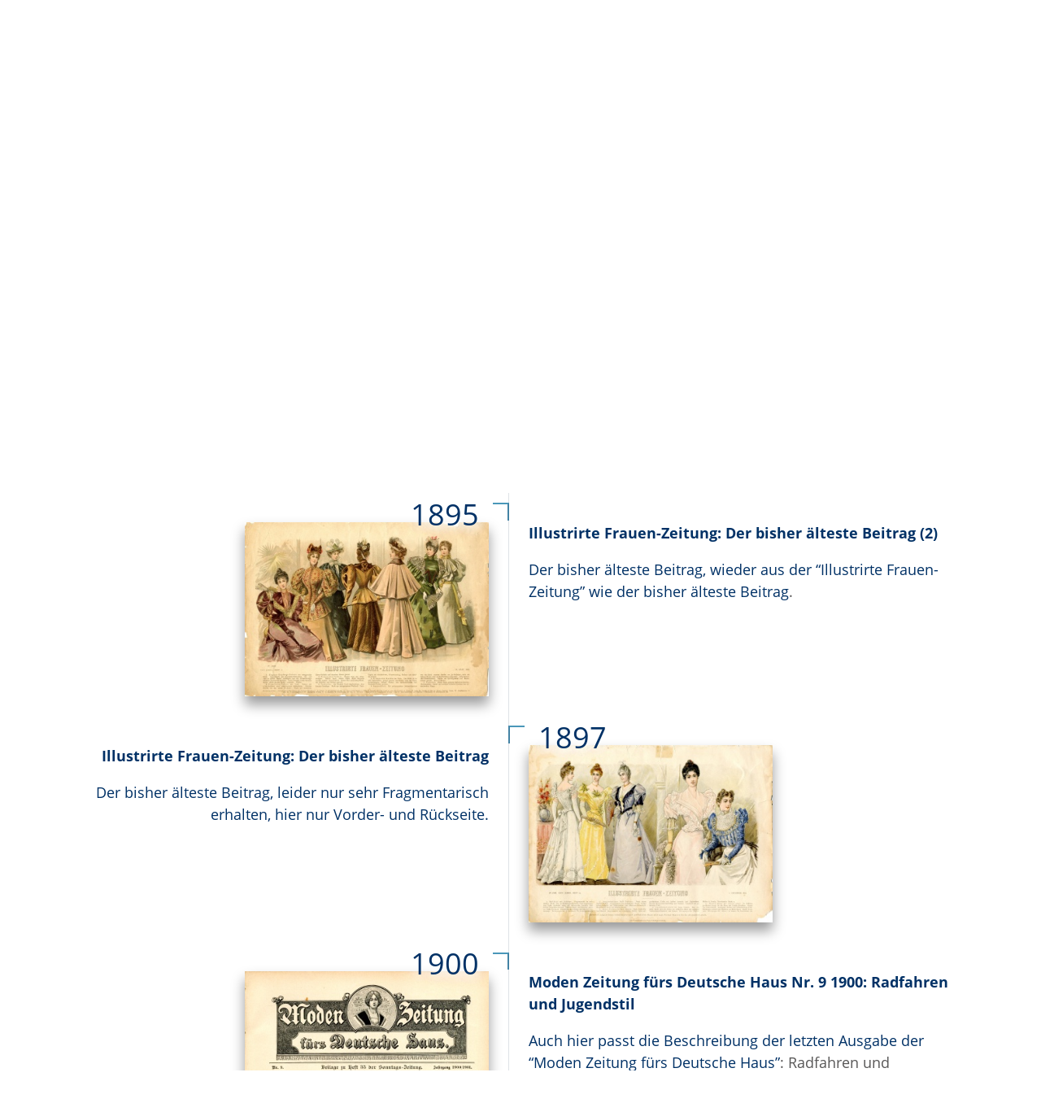

--- FILE ---
content_type: text/html; charset=utf-8
request_url: https://xn--blaufusstlpel-qmb.de/timeline/
body_size: 9414
content:
<!DOCTYPE html>
<html lang="de"><head>
    <meta charset="utf-8">
    <title>Blaufußtölpel</title>

    

<meta http-equiv="Content-Language" content="de">
<meta name="dc.type" content="Text">
<meta name="description" content="Alte Modezeitschriften">
<meta property="og:type" content="article" /><meta property="og:url" content="https://xn--blaufusstlpel-qmb.de/timeline/" /><meta property="og:title" content="Zeitstrahl" />
<meta property="og:image" content="https://xn--blaufusstlpel-qmb.de/timeline/ogPreview-overlay_hu_a982fc918c47021a.jpg" />
  <meta property="og:image:type" content="image/jpeg" />
  <meta property="og:image:width" content="1200" />
  <meta property="og:image:height" content="630" />




<meta name="generator" content="Hugo 0.154.5">
<meta name="projektemacher.org:build-date" content="2026-01-13 08:01:34.488973636 &#43;0000 UTC m=&#43;0.267783304"><meta name="projektemacher.org:stats" content="{&#34;count&#34;:&#34;56&#34;,&#34;latest&#34;:&#34;2024-10-10T17:20:49&#43;02:00&#34;}">
<meta name="viewport" content="width=device-width, initial-scale=1.0, minimum-scale=1.0, user-scalable=no">


<meta http-equiv="Content-Security-Policy" content="upgrade-insecure-requests">


    <link href="https://xn--blaufusstlpel-qmb.de/css/de98a9243dac78c60665e2bf5939c8f8.min.82cdaa4db2861512b920e7e071dd86b39e7b3221303d8f90e460da895bc58872.css" rel="stylesheet" integrity="sha256-gs2qTbKGFRK5IOfgcd2Gs557MiEwPY&#43;Q5GDaiVvFiHI=">
<script src="https://xn--blaufusstlpel-qmb.de/js/5d85c20c8f862f9ecfa0aee0edbc8fe4.min.03df74de72e3e315d48b20b4cd1a4d42b54b509d1721ba486a30cb40b94f5045.js" integrity="sha256-A9903nLj4xXUiyC0zRpNQrVLUJ0XIbpIajDLQLlPUEU="></script>
<script src="https://xn--blaufusstlpel-qmb.de/js/b7c5eaa26311a118458466ae00ebb135.min.c71cce0869f63550058cb5a8976d81d17f8491ee1404a24743cd77e5be63a6e8.js" integrity="sha256-xxzOCGn2NVAFjLWol22B0X+Eke4UBKJHQ8135b5jpug="></script><link rel="shortcut icon" href="https://xn--blaufusstlpel-qmb.de/images/favicon.png " type="image/x-icon">
    <link rel="icon" href="https://xn--blaufusstlpel-qmb.de/images/favicon.png " type="image/x-icon">
    </head>

    <body class=" meta">
        <header class="navigation" id="header">
  <nav class="navbar navbar-expand-lg navbar-light">
    <a class="navbar-brand pb-2" href="https://xn--blaufusstlpel-qmb.de/">
        <div class="header-logo threeD">
            <img class="logo" src="https://xn--blaufusstlpel-qmb.de/images/blaufusstoelpel.svg" alt="Logo">
        </div>
        <img class="title" src="https://xn--blaufusstlpel-qmb.de/images/header.svg" alt="Blaufußtölpel">
    </a>
    <button class="navbar-toggler border-0" type="button" data-toggle="collapse" data-target="#navigation"
      aria-controls="navigation" aria-expanded="false" aria-label="Toggle navigation">
      <span class="navbar-toggler-icon"></span>
    </button>

    <div class="collapse navbar-collapse text-center menu mb-4" id="navigation">
      <ul class="navbar-nav ml-auto">
        <li class="nav-item">
          <a class="nav-link text-uppercase text-dark" href="https://xn--blaufusstlpel-qmb.de/"></a>
        </li>
        
            
            <li class="nav-item">
              <a class="nav-link text-uppercase text-dark" href="https://xn--blaufusstlpel-qmb.de/timeline">Zeitstrahl</a>
            </li>
            
        
            
            <li class="nav-item">
              <a class="nav-link text-uppercase text-dark" href="https://xn--blaufusstlpel-qmb.de/links">Links</a>
            </li>
            
        
            
            <li class="nav-item">
              <a class="nav-link text-uppercase text-dark" href="https://xn--blaufusstlpel-qmb.de/about">Über</a>
            </li>
            
        
      </ul>
      
    </div>
  </nav>
</header>

    
    <section class="section bg-secondary">
      <div class="container">
        <div class="row">
          <div class="col-lg-12"><h4 class="post-title mt-5">Zeitstrahl</h4>
          </div>
        </div>
      </div>
    </section>
    <section>
  <div class="container timeline mb-5">
    <div class="row">
      <div class="col-lg-12 py-3">
        <article class="content-clean"><p>Auf diesem Zeitstrahl werden alle Beiträge mit Datumsangabe angezeigt</p>
</article>

        
        <ul class="nav nav-tabs justify-content-center" role="tablist">
          <li class="nav-item">
            <a class="nav-link active" id="vertical-tab" data-bs-toggle="tab" data-toggle="tab" href="#vertical" role="tab" data-bs-target="#vertical" aria-controls="vertical">Vertikal</a>
          </li>
          <li class="nav-item">
            <a class="nav-link" id="horizontal-tab" data-bs-toggle="tab" data-toggle="tab" href="#horizontal" role="tab" data-bs-target="#horizontal" aria-controls="horizontal">Horizontal</a>
          </li>
        </ul><div class="tab-content">
          <div id="vertical" class="tab-pane fade show active timeline-content" role="tabpanel" aria-labelledby="vertical-tab"><div class="timeline timeline-vertical"><div class="timeline-item even">
            <div class="preview-img-container">
                <a href="https://xn--blaufusstlpel-qmb.de/post/illustrirte-frauen-zeitung-3-1895/">
                    <img class="list preview-img" src="https://xn--blaufusstlpel-qmb.de/post/illustrirte-frauen-zeitung-3-1895/page087/full/full/0/default_hu_5a46fc50436aca98.jpg" alt="Cover">
                    <div class="year">1895</div>
                </a>
            </div>
            <div class="preview-text-container">
                <a href="https://xn--blaufusstlpel-qmb.de/post/illustrirte-frauen-zeitung-3-1895/"><div class="preview-title">Illustrirte Frauen-Zeitung: Der bisher älteste Beitrag (2)</div>
                    <p><p>Der bisher älteste Beitrag, wieder aus der &ldquo;Illustrirte Frauen-Zeitung&rdquo; wie der bisher <a href="https://xn--blaufusstlpel-qmb.de/post/illustrirte-frauen-zeitung-12-1897">älteste Beitrag</a>.</p></p>
                </a>

            </div>
        </div><div class="timeline-item odd">
            <div class="preview-img-container">
                <a href="https://xn--blaufusstlpel-qmb.de/post/illustrirte-frauen-zeitung-12-1897/">
                    <img class="list preview-img" src="https://xn--blaufusstlpel-qmb.de/post/illustrirte-frauen-zeitung-12-1897/page339/full/full/0/default_hu_fa2b82e607ae288e.jpg" alt="Cover">
                    <div class="year">1897</div>
                </a>
            </div>
            <div class="preview-text-container">
                <a href="https://xn--blaufusstlpel-qmb.de/post/illustrirte-frauen-zeitung-12-1897/"><div class="preview-title">Illustrirte Frauen-Zeitung: Der bisher älteste Beitrag</div>
                    <p><p>Der bisher älteste Beitrag, leider nur sehr Fragmentarisch erhalten, hier nur Vorder- und Rückseite.</p></p>
                </a>

            </div>
        </div><div class="timeline-item even">
            <div class="preview-img-container">
                <a href="https://xn--blaufusstlpel-qmb.de/post/moden-zeitung-9-1900/">
                    <img class="list preview-img" src="https://xn--blaufusstlpel-qmb.de/post/moden-zeitung-9-1900/front_hu_c309830fc3d80a51.jpg" alt="Cover">
                    <div class="year">1900</div>
                </a>
            </div>
            <div class="preview-text-container">
                <a href="https://xn--blaufusstlpel-qmb.de/post/moden-zeitung-9-1900/"><div class="preview-title">Moden Zeitung fürs Deutsche Haus Nr. 9 1900: Radfahren und Jugendstil</div>
                    <p><p>Auch hier passt die Beschreibung der letzten Ausgabe der <a href="https://xn--blaufusstlpel-qmb.de/post/moden-zeitung-7-00">&ldquo;Moden Zeitung fürs Deutsche Haus&rdquo;</a>: Radfahren und Jugendstil.
Und da die Holzstiche dieser Zeit so schön sind, werden in Zukunft noch weitere Ausgaben zu sehen.</p></p>
                </a>

            </div>
        </div><div class="timeline-item odd">
            <div class="preview-img-container">
                <a href="https://xn--blaufusstlpel-qmb.de/post/moden-zeitung-7-1900/">
                    <img class="list preview-img" src="https://xn--blaufusstlpel-qmb.de/post/moden-zeitung-7-1900/front_hu_f6ff764f48a27591.jpg" alt="Cover">
                    <div class="year">1900</div>
                </a>
            </div>
            <div class="preview-text-container">
                <a href="https://xn--blaufusstlpel-qmb.de/post/moden-zeitung-7-1900/"><div class="preview-title">Moden Zeitung fürs Deutsche Haus Nr. 7 1900</div>
                    <p><p>Das 20. Jahrhundert steht vor der Tür, nur was soll man zum Radfahren anziehen?</p></p>
                </a>

            </div>
        </div><div class="timeline-item even">
            <div class="preview-img-container">
                <a href="https://xn--blaufusstlpel-qmb.de/post/die-faerbige-gewebemusterung-1907/">
                    <img class="list preview-img" src="https://xn--blaufusstlpel-qmb.de/post/die-faerbige-gewebemusterung-1907/front_hu_1b21b2fe20dd3d69.jpg" alt="Cover">
                    <div class="year">1907</div>
                </a>
            </div>
            <div class="preview-text-container">
                <a href="https://xn--blaufusstlpel-qmb.de/post/die-faerbige-gewebemusterung-1907/"><div class="preview-title">Die färbige Gewebemusterung: Ein Buch über Gewebemuster</div>
                    <p><p>Dieses Buch zeigt verschieden gemusterte Gewebe und hat auch eine Seite mit Beispielen eingebunden und keine QR Codes.</p></p>
                </a>

            </div>
        </div><div class="timeline-item odd">
            <div class="preview-img-container">
                <a href="https://xn--blaufusstlpel-qmb.de/post/ich-kann-schneidern-1908/">
                    <img class="list preview-img" src="https://xn--blaufusstlpel-qmb.de/post/ich-kann-schneidern-1908/front_hu_47c2b5ac7e50280e.jpg" alt="Cover">
                    <div class="year">1908</div>
                </a>
            </div>
            <div class="preview-text-container">
                <a href="https://xn--blaufusstlpel-qmb.de/post/ich-kann-schneidern-1908/"><div class="preview-title">Ich kann schneidern</div>
                    <p><p>In diesem Buch von 1908 lernt man alles rund ums schneidern.</p></p>
                </a>

            </div>
        </div><div class="timeline-item even">
            <div class="preview-img-container">
                <a href="https://xn--blaufusstlpel-qmb.de/post/gartenlaube-12-24/">
                    <img class="list preview-img" src="https://xn--blaufusstlpel-qmb.de/post/gartenlaube-12-24/front_hu_70c1042194007ff0.jpg" alt="Cover">
                    <div class="year">1924</div>
                </a>
            </div>
            <div class="preview-text-container">
                <a href="https://xn--blaufusstlpel-qmb.de/post/gartenlaube-12-24/"><div class="preview-title">Gartenlaube Nr. 12 1924</div>
                    <p><p>Kleidung ist nur eine funktionale Angelegenheit, die einem gewissen Zeitgeschmack unterworfen - also gewissermaßen äs­the­ti­sie­rt - wird?</p></p>
                </a>

            </div>
        </div><div class="timeline-item odd">
            <div class="preview-img-container">
                <a href="https://xn--blaufusstlpel-qmb.de/post/neue-frauenkleidung-und-frauenkultur-9-1928/">
                    <img class="list preview-img" src="https://xn--blaufusstlpel-qmb.de/post/neue-frauenkleidung-und-frauenkultur-9-1928/front/full/full/0/default_hu_3ed1d8a83d89a8ad.jpg" alt="Cover">
                    <div class="year">1928</div>
                </a>
            </div>
            <div class="preview-text-container">
                <a href="https://xn--blaufusstlpel-qmb.de/post/neue-frauenkleidung-und-frauenkultur-9-1928/"><div class="preview-title">Neue Frauenkleidung und Frauenkultur Nr. 9 1928: Zeitschrift für die gesamten Fraueninteressen</div>
                    <p><p>Eine etwas andere Frauenzeitschrift, hier geht es nicht nur um Mode sondern um Frauen als Kunstschaffende und das durchaus programmatisch. Ein bemerkenswerte Zwischenüberschrift: &ldquo;Nicht Malerinnen - weibliche Maler&rdquo;&hellip;</p></p>
                </a>

            </div>
        </div><div class="timeline-item even">
            <div class="preview-img-container">
                <a href="https://xn--blaufusstlpel-qmb.de/post/textil-atlas-1928/">
                    <img class="list preview-img" src="https://xn--blaufusstlpel-qmb.de/post/textil-atlas-1928/cover_hu_6993681359db555c.jpg" alt="Cover">
                    <div class="year">1928</div>
                </a>
            </div>
            <div class="preview-text-container">
                <a href="https://xn--blaufusstlpel-qmb.de/post/textil-atlas-1928/"><div class="preview-title">Textil-Lexikon: Ein Lehrbuch und Nachschlagebuch für den Textileinzelhandel und die Gewebeverarbeitung</div>
                    <p><p>Diesmal keine &ldquo;vollständige&rdquo; Mode, sondern ihre Bestandteile, die einzelnen Stoffe.</p></p>
                </a>

            </div>
        </div><div class="timeline-item odd">
            <div class="preview-img-container">
                <a href="https://xn--blaufusstlpel-qmb.de/post/beyers-monatsblatt-12-1929/">
                    <img class="list preview-img" src="https://xn--blaufusstlpel-qmb.de/post/beyers-monatsblatt-12-1929/front_hu_8ad4fe62c335ec83.jpg" alt="Cover">
                    <div class="year">1929</div>
                </a>
            </div>
            <div class="preview-text-container">
                <a href="https://xn--blaufusstlpel-qmb.de/post/beyers-monatsblatt-12-1929/"><div class="preview-title">Beyers Monatsblatt für Handarbeit und Wäsche 12 1929</div>
                    <p><p>Diesmal einige Stickereien, z.B. Art Deco Muster!</p></p>
                </a>

            </div>
        </div><div class="timeline-item even">
            <div class="preview-img-container">
                <a href="https://xn--blaufusstlpel-qmb.de/post/die-neue-linie-3-1930/">
                    <img class="list preview-img" src="https://xn--blaufusstlpel-qmb.de/post/die-neue-linie-3-1930/front/full/full/0/default_hu_bc9824af42f0df5e.jpg" alt="Cover">
                    <div class="year">1930</div>
                </a>
            </div>
            <div class="preview-text-container">
                <a href="https://xn--blaufusstlpel-qmb.de/post/die-neue-linie-3-1930/"><div class="preview-title">die neue linie März 1930: Art déco Mode</div>
                    <p><p>Lifestyle-Magazine sind keine neue Erfindung: 
        
          
        <a data-wikidata-entity="Q1219074" href="https://de.wikipedia.org/wiki/Die_neue_linie" target="_blank">&ldquo;die neue linie&rdquo;</a> ist dafür ein herausragendes Beispiel.</p></p>
                </a>

            </div>
        </div><div class="timeline-item odd">
            <div class="preview-img-container">
                <a href="https://xn--blaufusstlpel-qmb.de/post/mode-in-paris/">
                    <img class="list preview-img" src="https://xn--blaufusstlpel-qmb.de/post/mode-in-paris/cover_hu_78dad7fd1434dd82.jpg" alt="Cover">
                    <div class="year">1932</div>
                </a>
            </div>
            <div class="preview-text-container">
                <a href="https://xn--blaufusstlpel-qmb.de/post/mode-in-paris/"><div class="preview-title">Mode in Paris</div>
                    <p><p>Dieses Buch von <a href="https://kuenste-im-exil.de/KIE/Content/DE/Sonderausstellungen/MaxBeckmann/Personen/01ZeitVorExil/von-porada-kaethe.html" target="_blank">Käthe von Porada</a> informiert über die Pariser Modewelt und nimmt dabei nicht nur die Mode selbst in den Blick sondern auch den Kontext:</p></p>
                </a>

            </div>
        </div><div class="timeline-item even">
            <div class="preview-img-container">
                <a href="https://xn--blaufusstlpel-qmb.de/post/das-herrenjournal-7-1939/">
                    <img class="list preview-img" src="https://xn--blaufusstlpel-qmb.de/post/das-herrenjournal-7-1939/front/full/full/0/default_hu_383b42301d97a549.jpg" alt="Cover">
                    <div class="year">1934</div>
                </a>
            </div>
            <div class="preview-text-container">
                <a href="https://xn--blaufusstlpel-qmb.de/post/das-herrenjournal-7-1939/"><div class="preview-title">Das Herrenjournal Juli 1934: Für den betuchten Freizeitmatrosen</div>
                    <p><p>Das ganze Heft dreht sich um verschiedene maritime Aspekte, von den passenden Schuhen an Deck, über Hafenkneipen</p></p>
                </a>

            </div>
        </div><div class="timeline-item odd">
            <div class="preview-img-container">
                <a href="https://xn--blaufusstlpel-qmb.de/post/welt-am-sonntag-42-1935/">
                    <img class="list preview-img" src="https://xn--blaufusstlpel-qmb.de/post/welt-am-sonntag-42-1935/front_hu_68c29aac11d1b9db.jpg" alt="Cover">
                    <div class="year">1935</div>
                </a>
            </div>
            <div class="preview-text-container">
                <a href="https://xn--blaufusstlpel-qmb.de/post/welt-am-sonntag-42-1935/"><div class="preview-title">Die Welt am Sonntag Nr. 42 1935: Bilderbeilage der »Prager Presse«</div>
                    <p><p>Alleine das Titelbild! Etwas zu der &ldquo;Prager Presse&rdquo; hat die 
        
          
        <a data-wikidata-entity="Q2107508" href="https://de.wikipedia.org/wiki/Prager_Presse" target="_blank">Wikipedia</a>.</p></p>
                </a>

            </div>
        </div><div class="timeline-item even">
            <div class="preview-img-container">
                <a href="https://xn--blaufusstlpel-qmb.de/post/mode-und-heim-12-39/">
                    <img class="list preview-img" src="https://xn--blaufusstlpel-qmb.de/post/mode-und-heim-12-39/front_hu_3180b59db8f3a99.jpg" alt="Cover">
                    <div class="year">1939</div>
                </a>
            </div>
            <div class="preview-text-container">
                <a href="https://xn--blaufusstlpel-qmb.de/post/mode-und-heim-12-39/"><div class="preview-title">Mode und Heim Nr. 12 1939: Herbstmode 1939</div>
                    <p><p><em>Was trägt man gerade in Berlin?</em></p></p>
                </a>

            </div>
        </div><div class="timeline-item odd">
            <div class="preview-img-container">
                <a href="https://xn--blaufusstlpel-qmb.de/post/praktische-mode-6-1943/">
                    <img class="list preview-img" src="https://xn--blaufusstlpel-qmb.de/post/praktische-mode-6-1943/front_hu_40d8efd9bd1f7431.jpg" alt="Cover">
                    <div class="year">1943</div>
                </a>
            </div>
            <div class="preview-text-container">
                <a href="https://xn--blaufusstlpel-qmb.de/post/praktische-mode-6-1943/"><div class="preview-title">Praktische Mode Heft 6 1943</div>
                    <p><p>Im Dezember 1943 war wohl nicht nur der zu erwartende Winter ein Problem&hellip;</p></p>
                </a>

            </div>
        </div><div class="timeline-item even">
            <div class="preview-img-container">
                <a href="https://xn--blaufusstlpel-qmb.de/post/beyers-handarbeit-9-1951/">
                    <img class="list preview-img" src="https://xn--blaufusstlpel-qmb.de/post/beyers-handarbeit-9-1951/front_hu_505e8f9d10cc803e.jpg" alt="Cover">
                    <div class="year">1951</div>
                </a>
            </div>
            <div class="preview-text-container">
                <a href="https://xn--blaufusstlpel-qmb.de/post/beyers-handarbeit-9-1951/"><div class="preview-title">Beyer&#39;s Handarbeit und Wäsche 9 1951</div>
                    <p><p>In den Fünfzigern war die Welt noch in Ordnung: Der seriöse Mann raucht Pfeife oder trägt zumindest einen Pullunder,</p></p>
                </a>

            </div>
        </div><div class="timeline-item odd">
            <div class="preview-img-container">
                <a href="https://xn--blaufusstlpel-qmb.de/post/elsa-3-1952/">
                    <img class="list preview-img" src="https://xn--blaufusstlpel-qmb.de/post/elsa-3-1952/front_hu_e6cf68344c5bddda.jpg" alt="Cover">
                    <div class="year">1952</div>
                </a>
            </div>
            <div class="preview-text-container">
                <a href="https://xn--blaufusstlpel-qmb.de/post/elsa-3-1952/"><div class="preview-title">Elsa Heft 3 1952: Früher hieß Halloween Schulanfang</div>
                    <p><p>Dieser Beitrag sollte zuerst zur Einschulung erscheinen, da sich dieses Blog aber immer weiter verzögerte, wird dieses Heft nun zu Halloween präsentiert!</p></p>
                </a>

            </div>
        </div><div class="timeline-item even">
            <div class="preview-img-container">
                <a href="https://xn--blaufusstlpel-qmb.de/post/sternwolle-1954/">
                    <img class="list preview-img" src="https://xn--blaufusstlpel-qmb.de/post/sternwolle-1954/front_hu_72ad85f0bd3dd1da.jpg" alt="Cover">
                    <div class="year">1954</div>
                </a>
            </div>
            <div class="preview-text-container">
                <a href="https://xn--blaufusstlpel-qmb.de/post/sternwolle-1954/"><div class="preview-title">Sternwolle Modell-Auslese 1954: Wolle tragen - schafft Wohlbehagen</div>
                    <p><p>Wieder etwas aus den 50ern und auch diesmal werden die Leserinnen angesprochen, wenn es neben dem Handarbeiten selbst, um eine weitere Angelegenheit der Kleidung geht, ums waschen&hellip;</p></p>
                </a>

            </div>
        </div><div class="timeline-item odd">
            <div class="preview-img-container">
                <a href="https://xn--blaufusstlpel-qmb.de/post/das-weltmass-zuschneide-lehrwerk/">
                    <img class="list preview-img" src="https://xn--blaufusstlpel-qmb.de/post/das-weltmass-zuschneide-lehrwerk/front/full/full/0/default_hu_c5e91cc3b7a85e01.jpg" alt="Cover">
                    <div class="year">1955</div>
                </a>
            </div>
            <div class="preview-text-container">
                <a href="https://xn--blaufusstlpel-qmb.de/post/das-weltmass-zuschneide-lehrwerk/"><div class="preview-title">Das Weltmass - Zuschneide-Lehrwerk: Das Lehrwerk zur Selbstausbildung im Zuschneiden nach allen Größen</div>
                    <p><p>In den 50ern war das Herstellen eigener Kleidung mit der Hilfe von Schnittmustern noch viel verbreiteter&hellip;</p></p>
                </a>

            </div>
        </div><div class="timeline-item even">
            <div class="preview-img-container">
                <a href="https://xn--blaufusstlpel-qmb.de/post/film-und-frau-24-1959/">
                    <img class="list preview-img" src="https://xn--blaufusstlpel-qmb.de/post/film-und-frau-24-1959/front_hu_79c056641c059980.jpg" alt="Cover">
                    <div class="year">1959</div>
                </a>
            </div>
            <div class="preview-text-container">
                <a href="https://xn--blaufusstlpel-qmb.de/post/film-und-frau-24-1959/"><div class="preview-title">Film und Frau 24 1959: Mit Golddruck</div>
                    <p><p>
        
          
        <a data-wikidata-entity="Q19962378" href="https://de.wikipedia.org/wiki/Film_und_Frau" target="_blank">&ldquo;Frau und Film&rdquo;</a>, nicht nur der Name versprüht Glamour, auch der Golddruck auf der Titelseite&hellip;</p>
<p>An der Aufmachung und einigen der Werbeanzeigen erkennt man dass sich mindestens die gehobne Mittelschicht angesprochen fühlen soll. Und in dieser Ausgabe ist auch der Anteil an berichten über Architektur und Inneneinrichtung höher als über Filmthemen&hellip;</p></p>
                </a>

            </div>
        </div><div class="timeline-item odd">
            <div class="preview-img-container">
                <a href="https://xn--blaufusstlpel-qmb.de/post/praline-18-1961/">
                    <img class="list preview-img" src="https://xn--blaufusstlpel-qmb.de/post/praline-18-1961/front_hu_30341088ef74a9bf.jpg" alt="Cover">
                    <div class="year">1961</div>
                </a>
            </div>
            <div class="preview-text-container">
                <a href="https://xn--blaufusstlpel-qmb.de/post/praline-18-1961/"><div class="preview-title">Praline 19 1961: Anders als man denkt</div>
                    <p><p>Wer heute den Namen 
        
          
        <a data-wikidata-entity="Q2107676" href="https://de.wikipedia.org/wiki/Praline_%28Zeitschrift%29" target="_blank">Praline</a> hört, denkt sicher an ein Schmuddelblätchen. Aber das war nicht immer so, wie diese Ausgabe zeigt.</p></p>
                </a>

            </div>
        </div><div class="timeline-item even">
            <div class="preview-img-container">
                <a href="https://xn--blaufusstlpel-qmb.de/post/bayer-strickmoden-11-1961/">
                    <img class="list preview-img" src="https://xn--blaufusstlpel-qmb.de/post/bayer-strickmoden-11-1961/front_hu_b50561e08f8c67da.jpg" alt="Cover">
                    <div class="year">1961</div>
                </a>
            </div>
            <div class="preview-text-container">
                <a href="https://xn--blaufusstlpel-qmb.de/post/bayer-strickmoden-11-1961/"><div class="preview-title">Beyer Strickmoden 11 1961</div>
                    <p><p>Weihnachten naht und daher bleiben wir bei Wintermode, diesmal von Anfang der 60er Jahre.</p></p>
                </a>

            </div>
        </div><div class="timeline-item odd">
            <div class="preview-img-container">
                <a href="https://xn--blaufusstlpel-qmb.de/post/madame-4-1963/">
                    <img class="list preview-img" src="https://xn--blaufusstlpel-qmb.de/post/madame-4-1963/front_hu_e3485a4c93b620fa.jpg" alt="Cover">
                    <div class="year">1963</div>
                </a>
            </div>
            <div class="preview-text-container">
                <a href="https://xn--blaufusstlpel-qmb.de/post/madame-4-1963/"><div class="preview-title">Madame April 1963</div>
                    <p><p>Wien im Jahre 1963, alleine schon an der Aufmachung sieht man, dass hier eine andere Zielgruppe als die schneidernde Hausfrau angesprochen werden soll&hellip;</p></p>
                </a>

            </div>
        </div><div class="timeline-item even">
            <div class="preview-img-container">
                <a href="https://xn--blaufusstlpel-qmb.de/post/pramo-6-64/">
                    <img class="list preview-img" src="https://xn--blaufusstlpel-qmb.de/post/pramo-6-64/front/full/full/0/default_hu_49940f38d3f76a61.jpg" alt="Cover">
                    <div class="year">1964</div>
                </a>
            </div>
            <div class="preview-text-container">
                <a href="https://xn--blaufusstlpel-qmb.de/post/pramo-6-64/"><div class="preview-title">Pramo Nr. 6 1964: DDR Boomer seine Mudder</div>
                    <p><p>1964 erreichten die Geburtenzahl in der DDR ihren Höhepunkt.</p></p>
                </a>

            </div>
        </div><div class="timeline-item odd">
            <div class="preview-img-container">
                <a href="https://xn--blaufusstlpel-qmb.de/post/mannequin-1-1964/">
                    <img class="list preview-img" src="https://xn--blaufusstlpel-qmb.de/post/mannequin-1-1964/front_hu_9f38e402f5896e97.jpg" alt="Cover">
                    <div class="year">1964</div>
                </a>
            </div>
            <div class="preview-text-container">
                <a href="https://xn--blaufusstlpel-qmb.de/post/mannequin-1-1964/"><div class="preview-title">Mannequin 1 1964</div>
                    <p><p>Die erste Ausgabe von &ldquo;Mannequin&rdquo; zeigt nicht nur die aktuelle Frühjahrsmode aus Paris sondern gibt Tipps für die Karriere als Mannequin&hellip;</p></p>
                </a>

            </div>
        </div><div class="timeline-item even">
            <div class="preview-img-container">
                <a href="https://xn--blaufusstlpel-qmb.de/post/neue-mode-4-1966/">
                    <img class="list preview-img" src="https://xn--blaufusstlpel-qmb.de/post/neue-mode-4-1966/front/full/full/0/default_hu_773f8b40e8f58603.jpg" alt="Cover">
                    <div class="year">1966</div>
                </a>
            </div>
            <div class="preview-text-container">
                <a href="https://xn--blaufusstlpel-qmb.de/post/neue-mode-4-1966/"><div class="preview-title">Neue Mode April 1966: Geometrische Mode der 60er und mehr</div>
                    <p><p>Nicht nur ikonische 60er Jahre Mode wird geboten, sondern auch eher bodenständiges, &ldquo;Mode für Vollschlanke&rdquo; und etwas, das aussieht wie ein Schlafanzug.</p></p>
                </a>

            </div>
        </div><div class="timeline-item odd">
            <div class="preview-img-container">
                <a href="https://xn--blaufusstlpel-qmb.de/post/pour-madame-hiver-1967/">
                    <img class="list preview-img" src="https://xn--blaufusstlpel-qmb.de/post/pour-madame-hiver-1967/front/full/full/0/default_hu_ae26f2f19ffd959f.jpg" alt="Cover">
                    <div class="year">1967</div>
                </a>
            </div>
            <div class="preview-text-container">
                <a href="https://xn--blaufusstlpel-qmb.de/post/pour-madame-hiver-1967/"><div class="preview-title">Pour Madame Hiver 1967: Nicht nur dunkelgrün.</div>
                    <p><p>Dies ist ein Katalog für Schnittmuster&hellip;</p></p>
                </a>

            </div>
        </div><div class="timeline-item even">
            <div class="preview-img-container">
                <a href="https://xn--blaufusstlpel-qmb.de/post/er-juni-1968/">
                    <img class="list preview-img" src="https://xn--blaufusstlpel-qmb.de/post/er-juni-1968/front_hu_5483cf990e2a0ac9.jpg" alt="Cover">
                    <div class="year">1968</div>
                </a>
            </div>
            <div class="preview-text-container">
                <a href="https://xn--blaufusstlpel-qmb.de/post/er-juni-1968/"><div class="preview-title">Er Juni 1968: Ein Herrenmagazin</div>
                    <p><p>Heute mal ein Herrenmagazin. Ende der 60er Jahre wurde es freizügiger, wie man schon auf dem Titelblatt sieht. Bedingt durch gesellschaftlichen Wandel und den Erfolg des Playboys gab es eine ganze Reihe an Herrenmagazinen. Die Themen drehten sich um Herrenmode, Technik, Autos, Actiongeschichten und natürlich die Frauen, bzw. Mädchen.</p></p>
                </a>

            </div>
        </div><div class="timeline-item odd">
            <div class="preview-img-container">
                <a href="https://xn--blaufusstlpel-qmb.de/post/du-11-71/">
                    <img class="list preview-img" src="https://xn--blaufusstlpel-qmb.de/post/du-11-71/front_hu_8bcc6d82266d4ebc.jpg" alt="Cover">
                    <div class="year">1971</div>
                </a>
            </div>
            <div class="preview-text-container">
                <a href="https://xn--blaufusstlpel-qmb.de/post/du-11-71/"><div class="preview-title">du November 1971: Die Idee für dieses Blog</div>
                    <p><p>Mit einem Blick in diese Zeitschrift wurde die Idee für das Blog geboren - es war einfach faszinierend zu sehen, dass offenbar mehrere Firmen Kleidung aus dem gleichen Material anboten. Heutzutage fast undenkbar, bestehen die Kleidungstücke aus Fell, ja auch der Anzug.</p></p>
                </a>

            </div>
        </div><div class="timeline-item even">
            <div class="preview-img-container">
                <a href="https://xn--blaufusstlpel-qmb.de/post/pramo-11-73/">
                    <img class="list preview-img" src="https://xn--blaufusstlpel-qmb.de/post/pramo-11-73/front_hu_d806c8771938e29e.jpg" alt="Cover">
                    <div class="year">1973</div>
                </a>
            </div>
            <div class="preview-text-container">
                <a href="https://xn--blaufusstlpel-qmb.de/post/pramo-11-73/"><div class="preview-title">Pramo Nr. 11 1973</div>
                    <p><p>Mal ein alternativer Blick auf die DDR.</p></p>
                </a>

            </div>
        </div><div class="timeline-item odd">
            <div class="preview-img-container">
                <a href="https://xn--blaufusstlpel-qmb.de/post/pramo-7-74/">
                    <img class="list preview-img" src="https://xn--blaufusstlpel-qmb.de/post/pramo-7-74/front_hu_1a0514d5f25ac1b1.jpg" alt="Cover">
                    <div class="year">1974</div>
                </a>
            </div>
            <div class="preview-text-container">
                <a href="https://xn--blaufusstlpel-qmb.de/post/pramo-7-74/"><div class="preview-title">Pramo Nr. 7 1974: Die Kragen waren nie breiter!</div>
                    <p><p>Diese Ausgabe ist natürlich auch durch die abgebildeten Kragen, äh, Kameras interessant.</p></p>
                </a>

            </div>
        </div><div class="timeline-item even">
            <div class="preview-img-container">
                <a href="https://xn--blaufusstlpel-qmb.de/post/phildar-mailles-48-76/">
                    <img class="list preview-img" src="https://xn--blaufusstlpel-qmb.de/post/phildar-mailles-48-76/front_hu_c63cc2541ce3e63f.jpg" alt="Cover">
                    <div class="year">1976</div>
                </a>
            </div>
            <div class="preview-text-container">
                <a href="https://xn--blaufusstlpel-qmb.de/post/phildar-mailles-48-76/"><div class="preview-title">Phildar Mailles Nr. 48 1976: Gestricktes aus Frankreich</div>
                    <p><p>Normalerweise tut man Strickmode nicht unrecht, wenn man sie mit Attributen wie &ldquo;uninspiriert&rdquo;, &ldquo;unkreativ&rdquo; oder anderen Ausprägungen von konservativer Modeauffassungen zu belegen.</p></p>
                </a>

            </div>
        </div><div class="timeline-item odd">
            <div class="preview-img-container">
                <a href="https://xn--blaufusstlpel-qmb.de/post/pelz-revue-79-80/">
                    <img class="list preview-img" src="https://xn--blaufusstlpel-qmb.de/post/pelz-revue-79-80/front/full/full/0/default_hu_f010a1f9c286c825.jpg" alt="Cover">
                    <div class="year">1979</div>
                </a>
            </div>
            <div class="preview-text-container">
                <a href="https://xn--blaufusstlpel-qmb.de/post/pelz-revue-79-80/"><div class="preview-title">Pelz Revue 79/80: Grausam flauschig</div>
                    <p><p>Ein Fundstück aus der Weihnachtszeit bei meinen Eltern&hellip;</p></p>
                </a>

            </div>
        </div><div class="timeline-item even">
            <div class="preview-img-container">
                <a href="https://xn--blaufusstlpel-qmb.de/post/saison-4-87/">
                    <img class="list preview-img" src="https://xn--blaufusstlpel-qmb.de/post/saison-4-87/front_hu_4eb46037453d33ad.jpg" alt="Cover">
                    <div class="year">1987</div>
                </a>
            </div>
            <div class="preview-text-container">
                <a href="https://xn--blaufusstlpel-qmb.de/post/saison-4-87/"><div class="preview-title">Saison Nr. 4 1987: Großes 80er Spezial</div>
                    <p><p>Die 80er sind wieder da! Auf der Straße, in den Videospielen, im Kino und TV (wie wir damals sagten - für die Jüngeren: Bei Netflix oder Amazon Prime).</p></p>
                </a>

            </div>
        </div><div class="timeline-item odd">
            <div class="preview-img-container">
                <a href="https://xn--blaufusstlpel-qmb.de/post/pramo-1-90/">
                    <img class="list preview-img" src="https://xn--blaufusstlpel-qmb.de/post/pramo-1-90/front/full/full/0/default_hu_63b1ad68506c2c98.jpg" alt="Cover">
                    <div class="year">1990</div>
                </a>
            </div>
            <div class="preview-text-container">
                <a href="https://xn--blaufusstlpel-qmb.de/post/pramo-1-90/"><div class="preview-title">Pramo Nr. 1 1990: Der letzte Fasching im Sozialismus</div>
                    <p><p>Passend zum heutigen Rosenmontag: Fasching in der DDR.</p></p>
                </a>

            </div>
        </div></div>
</div>
          <div id="horizontal" class="tab-pane fade timeline-content" role="tabpanel" aria-labelledby="horizontal-tab"><div id="timeline" class="timeline timeline-horizontal">
</div>
<script type="text/javascript">
    var triggerTabList = [].slice.call(document.querySelectorAll('[data-bs-toggle="tab"]'));
    triggerTabList.forEach(function (triggerEl) {
        var tabTrigger = new bootstrap.Tab(triggerEl);
    });

    var issues = [{"content": "\u003ca href=\u0022\/post\/illustrirte-frauen-zeitung-3-1895\/\u0022\u003eIllustrirte Frauen-Zeitung\u003c\/a\u003e", "start": new Date( 1895 , 3 , 1), "url": "\"/post/illustrirte-frauen-zeitung-3-1895/\""},{"content": "\u003ca href=\u0022\/post\/illustrirte-frauen-zeitung-12-1897\/\u0022\u003eIllustrirte Frauen-Zeitung\u003c\/a\u003e", "start": new Date( 1897 , 12 , 1), "url": "\"/post/illustrirte-frauen-zeitung-12-1897/\""},{"content": "\u003ca href=\u0022\/post\/moden-zeitung-9-1900\/\u0022\u003eModen Zeitung fürs Deutsche Haus Nr. 9 1900\u003c\/a\u003e", "start": new Date( 1900 , 3 , 1), "url": "\"/post/moden-zeitung-9-1900/\""},{"content": "\u003ca href=\u0022\/post\/moden-zeitung-7-1900\/\u0022\u003eModen Zeitung fürs Deutsche Haus Nr. 7 1900\u003c\/a\u003e", "start": new Date( 1900 , 1 , 1), "url": "\"/post/moden-zeitung-7-1900/\""},{"content": "\u003ca href=\u0022\/post\/die-faerbige-gewebemusterung-1907\/\u0022\u003eDie färbige Gewebemusterung\u003c\/a\u003e", "start": new Date( 1907 , 1 , 1), "url": "\"/post/die-faerbige-gewebemusterung-1907/\""},{"content": "\u003ca href=\u0022\/post\/ich-kann-schneidern-1908\/\u0022\u003eIch kann schneidern\u003c\/a\u003e", "start": new Date( 1908 , 1 , 1), "url": "\"/post/ich-kann-schneidern-1908/\""},{"content": "\u003ca href=\u0022\/post\/gartenlaube-12-24\/\u0022\u003eGartenlaube Nr. 12 1924\u003c\/a\u003e", "start": new Date( 1924 , 3 , 1), "url": "\"/post/gartenlaube-12-24/\""},{"content": "\u003ca href=\u0022\/post\/neue-frauenkleidung-und-frauenkultur-9-1928\/\u0022\u003eNeue Frauenkleidung und Frauenkultur Nr. 9 1928\u003c\/a\u003e", "start": new Date( 1928 , 9 , 1), "url": "\"/post/neue-frauenkleidung-und-frauenkultur-9-1928/\""},{"content": "\u003ca href=\u0022\/post\/textil-atlas-1928\/\u0022\u003eTextil-Lexikon\u003c\/a\u003e", "start": new Date( 1928 , 1 , 1), "url": "\"/post/textil-atlas-1928/\""},{"content": "\u003ca href=\u0022\/post\/beyers-monatsblatt-12-1929\/\u0022\u003eBeyers Monatsblatt für Handarbeit und Wäsche 12 1929\u003c\/a\u003e", "start": new Date( 1929 , 12 , 1), "url": "\"/post/beyers-monatsblatt-12-1929/\""},{"content": "\u003ca href=\u0022\/post\/die-neue-linie-3-1930\/\u0022\u003edie neue linie März 1930\u003c\/a\u003e", "start": new Date( 1930 , 3 , 1), "url": "\"/post/die-neue-linie-3-1930/\""},{"content": "\u003ca href=\u0022\/post\/mode-in-paris\/\u0022\u003eMode in Paris\u003c\/a\u003e", "start": new Date( 1932 , 1 , 1), "url": "\"/post/mode-in-paris/\""},{"content": "\u003ca href=\u0022\/post\/das-herrenjournal-7-1939\/\u0022\u003eDas Herrenjournal Juli 1934\u003c\/a\u003e", "start": new Date( 1934 , 7 , 1), "url": "\"/post/das-herrenjournal-7-1939/\""},{"content": "\u003ca href=\u0022\/post\/welt-am-sonntag-42-1935\/\u0022\u003eDie Welt am Sonntag Nr. 42 1935\u003c\/a\u003e", "start": new Date( 1935 , 10 , 1), "url": "\"/post/welt-am-sonntag-42-1935/\""},{"content": "\u003ca href=\u0022\/post\/mode-und-heim-12-39\/\u0022\u003eMode und Heim Nr. 12 1939\u003c\/a\u003e", "start": new Date( 1939 , 6 , 1), "url": "\"/post/mode-und-heim-12-39/\""},{"content": "\u003ca href=\u0022\/post\/praktische-mode-6-1943\/\u0022\u003ePraktische Mode Heft 6 1943\u003c\/a\u003e", "start": new Date( 1943 , 12 , 1), "url": "\"/post/praktische-mode-6-1943/\""},{"content": "\u003ca href=\u0022\/post\/beyers-handarbeit-9-1951\/\u0022\u003eBeyer\u0027s Handarbeit und Wäsche 9 1951\u003c\/a\u003e", "start": new Date( 1951 , 9 , 1), "url": "\"/post/beyers-handarbeit-9-1951/\""},{"content": "\u003ca href=\u0022\/post\/elsa-3-1952\/\u0022\u003eElsa Heft 3 1952\u003c\/a\u003e", "start": new Date( 1952 , 3 , 1), "url": "\"/post/elsa-3-1952/\""},{"content": "\u003ca href=\u0022\/post\/sternwolle-1954\/\u0022\u003eSternwolle Modell-Auslese 1954\u003c\/a\u003e", "start": new Date( 1954 , 1 , 1), "url": "\"/post/sternwolle-1954/\""},{"content": "\u003ca href=\u0022\/post\/das-weltmass-zuschneide-lehrwerk\/\u0022\u003eDas Weltmass - Zuschneide-Lehrwerk\u003c\/a\u003e", "start": new Date( 1955 , 1 , 1), "url": "\"/post/das-weltmass-zuschneide-lehrwerk/\""},{"content": "\u003ca href=\u0022\/post\/film-und-frau-24-1959\/\u0022\u003eFilm und Frau 24 1959\u003c\/a\u003e", "start": new Date( 1959 , 12 , 1), "url": "\"/post/film-und-frau-24-1959/\""},{"content": "\u003ca href=\u0022\/post\/praline-18-1961\/\u0022\u003ePraline 19 1961\u003c\/a\u003e", "start": new Date( 1961 , 6 , 1), "url": "\"/post/praline-18-1961/\""},{"content": "\u003ca href=\u0022\/post\/bayer-strickmoden-11-1961\/\u0022\u003eBeyer Strickmoden 11 1961\u003c\/a\u003e", "start": new Date( 1961 , 11 , 1), "url": "\"/post/bayer-strickmoden-11-1961/\""},{"content": "\u003ca href=\u0022\/post\/madame-4-1963\/\u0022\u003eMadame April 1963\u003c\/a\u003e", "start": new Date( 1963 , 4 , 1), "url": "\"/post/madame-4-1963/\""},{"content": "\u003ca href=\u0022\/post\/pramo-6-64\/\u0022\u003ePramo Nr. 6 1964\u003c\/a\u003e", "start": new Date( 1964 , 6 , 1), "url": "\"/post/pramo-6-64/\""},{"content": "\u003ca href=\u0022\/post\/mannequin-1-1964\/\u0022\u003eMannequin 1 1964\u003c\/a\u003e", "start": new Date( 1964 , 3 , 1), "url": "\"/post/mannequin-1-1964/\""},{"content": "\u003ca href=\u0022\/post\/neue-mode-4-1966\/\u0022\u003eNeue Mode April 1966\u003c\/a\u003e", "start": new Date( 1966 , 4 , 1), "url": "\"/post/neue-mode-4-1966/\""},{"content": "\u003ca href=\u0022\/post\/pour-madame-hiver-1967\/\u0022\u003ePour Madame Hiver 1967\u003c\/a\u003e", "start": new Date( 1967 , 10 , 1), "url": "\"/post/pour-madame-hiver-1967/\""},{"content": "\u003ca href=\u0022\/post\/er-juni-1968\/\u0022\u003eEr Juni 1968\u003c\/a\u003e", "start": new Date( 1968 , 6 , 1), "url": "\"/post/er-juni-1968/\""},{"content": "\u003ca href=\u0022\/post\/du-11-71\/\u0022\u003edu November 1971\u003c\/a\u003e", "start": new Date( 1971 , 11 , 1), "url": "\"/post/du-11-71/\""},{"content": "\u003ca href=\u0022\/post\/pramo-11-73\/\u0022\u003ePramo Nr. 11 1973\u003c\/a\u003e", "start": new Date( 1973 , 11 , 1), "url": "\"/post/pramo-11-73/\""},{"content": "\u003ca href=\u0022\/post\/pramo-7-74\/\u0022\u003ePramo Nr. 7 1974\u003c\/a\u003e", "start": new Date( 1974 , 7 , 1), "url": "\"/post/pramo-7-74/\""},{"content": "\u003ca href=\u0022\/post\/phildar-mailles-48-76\/\u0022\u003ePhildar Mailles Nr. 48 1976\u003c\/a\u003e", "start": new Date( 1976 , 1 , 1), "url": "\"/post/phildar-mailles-48-76/\""},{"content": "\u003ca href=\u0022\/post\/pelz-revue-79-80\/\u0022\u003ePelz Revue 79\/80\u003c\/a\u003e", "start": new Date( 1979 , 11 , 1), "url": "\"/post/pelz-revue-79-80/\""},{"content": "\u003ca href=\u0022\/post\/saison-4-87\/\u0022\u003eSaison Nr. 4 1987\u003c\/a\u003e", "start": new Date( 1987 , 12 , 1), "url": "\"/post/saison-4-87/\""},{"content": "\u003ca href=\u0022\/post\/pramo-1-90\/\u0022\u003ePramo Nr. 1 1990\u003c\/a\u003e", "start": new Date( 1990 , 1 , 1), "url": "\"/post/pramo-1-90/\""},];
    var options = {};
    var timeline = addTimeline('timeline', issues, options);

    document.addEventListener("DOMContentLoaded", function() {
        if ($(window).width() < 1024) {
            bootstrap.Tab.getInstance(document.getElementById('vertical-tab')).show()
            
        }
    });
</script>
</div>
        </div>
      </div>
    </div>
  </div>
  <script>
    document.addEventListener("DOMContentLoaded", function(event) {
      

      var url = new URL(window.location);
      if (url.hash !== "") {
        var name = url.hash.replace(/^#/,"");
        var activeTab = document.querySelector('.container.timeline a.nav-link[aria-selected="true"]');
        if (activeTab !== null) {
          Array.from(document.querySelectorAll('.container.timeline a.nav-link')).forEach(el => el.setAttribute('aria-selected', 'false'));
          activeTab.setAttribute('aria-selected', 'true');
        }
      } else {
        var checked = document.querySelector('.container.timeline a.nav-link[aria-selected="true"]');
        if (checked !== null && checked.hasAttribute('href')) {
          window.location.href = checked.href
        }
      }
    });
    document.querySelectorAll('.container.timeline a.nav-link').forEach(tabLabel => {
      tabLabel.addEventListener('click', (e) => {
        var tabName = new URL(e.target.href).hash;
        window.location.href = `${window.location.href.replace(/#.*/, "")}${tabName}`;
      });
    });

  </script>
</section>
<footer class="bg-secondary footer">
  <div class="section pb-0">
    <div class="container">
      <div class="row">
        
        <div class="col-md-3 col-sm-6 mb-4 mb-md-0">
        </div>
        <div class="col-md-3 col-sm-6 design-credit">
             <h6 class="projektemacher">
                 Blaufußtölpel ist ein <a href="https://projektemacher.org/">Projektemacher</a> Blog <a title="Christian Mahnke" class="footer-link-cm" href="https://christianmahnke.de/"><img src="https://xn--blaufusstlpel-qmb.de/images/cm.svg" style="height: 16px; margin-left: .5rem;"></a> - © MMXXI - MMXXV
             </h6>
             <p class="cc"></p>
             <div class="font-secondary text-dark">
                 Theme basiert auf Parsa für Hugo von <a target="_blank" href="https://gethugothemes.com/products/parsa-hugo-theme/">Themefisher</a> - Freie Version verfügbar auf <a href="https://github.com/themefisher/parsa-hugo">GitHub</a>.
                <br><a href="https://xn--blaufusstlpel-qmb.de/privacy">Datenschutzerklärung</a>
             </div>
        </div>
        <div class="col-md-3 col-sm-6 mb-1 logo">
          <a href="https://xn--blaufusstlpel-qmb.de/">
              <img src="https://xn--blaufusstlpel-qmb.de/images/blaufusstoelpel.svg" alt="Blaufußtölpel" class="img-fluid float-right">
          </a>
        </div>
      </div>
    </div>
  </div>
</footer>

<!-- Main Script -->

<script type="text/javascript">
    (function(e){"use strict";var t,n={},s=new Headroom(document.getElementById("header"),n);if(s.init(),e("[data-background]").each(function(){e(this).css({"background-image":"url("+e(this).data("background")+")"})}),setTimeout(function(){if(document.querySelector("body.home"))var e=new Isotope(document.querySelector(".masonry-container"),{itemSelector:".masonry-tile",masonry:{columnWidth:".masonry-tile",horizontalOrder:!0,percentPosition:!0}})},500),e(".featured-post-slider").slick({accessibility:!1,dots:!1,speed:300,autoplay:!0,autoplaySpeed:15e3,arrows:!0,slidesToShow:2,slidesToScroll:1,responsive:[{breakpoint:1024,settings:{slidesToShow:2}},{breakpoint:600,settings:{slidesToShow:1}},{breakpoint:480,settings:{slidesToShow:1}}]}),window.iiifAnimations!==0[0])for(let e=0;e<window.iiifAnimations.length;++e)t=window.iiifAnimations[e],t.updateSize()})(jQuery)
</script>
</body>
</html>


--- FILE ---
content_type: text/css; charset=utf-8
request_url: https://xn--blaufusstlpel-qmb.de/css/de98a9243dac78c60665e2bf5939c8f8.min.82cdaa4db2861512b920e7e071dd86b39e7b3221303d8f90e460da895bc58872.css
body_size: 48965
content:
/*!* Bootstrap v5.3.8 (https://getbootstrap.com/)
* Copyright 2011-2025 The Bootstrap Authors
* Licensed under MIT (https://github.com/twbs/bootstrap/blob/main/LICENSE)*/:root,[data-bs-theme=light]{--bs-blue:#0d6efd;--bs-indigo:#6610f2;--bs-purple:#6f42c1;--bs-pink:#d63384;--bs-red:#dc3545;--bs-orange:#fd7e14;--bs-yellow:#ffc107;--bs-green:#198754;--bs-teal:#20c997;--bs-cyan:#0dcaf0;--bs-black:#000;--bs-white:#fff;--bs-gray:#6c757d;--bs-gray-dark:#343a40;--bs-gray-100:#f8f9fa;--bs-gray-200:#e9ecef;--bs-gray-300:#dee2e6;--bs-gray-400:#ced4da;--bs-gray-500:#adb5bd;--bs-gray-600:#6c757d;--bs-gray-700:#495057;--bs-gray-800:#343a40;--bs-gray-900:#212529;--bs-primary:#0d6efd;--bs-secondary:#6c757d;--bs-success:#198754;--bs-info:#0dcaf0;--bs-warning:#ffc107;--bs-danger:#dc3545;--bs-light:#f8f9fa;--bs-dark:#212529;--bs-primary-rgb:13, 110, 253;--bs-secondary-rgb:108, 117, 125;--bs-success-rgb:25, 135, 84;--bs-info-rgb:13, 202, 240;--bs-warning-rgb:255, 193, 7;--bs-danger-rgb:220, 53, 69;--bs-light-rgb:248, 249, 250;--bs-dark-rgb:33, 37, 41;--bs-primary-text-emphasis:rgb(5.2, 44, 101.2);--bs-secondary-text-emphasis:rgb(43.2, 46.8, 50);--bs-success-text-emphasis:rgb(10, 54, 33.6);--bs-info-text-emphasis:rgb(5.2, 80.8, 96);--bs-warning-text-emphasis:rgb(102, 77.2, 2.8);--bs-danger-text-emphasis:rgb(88, 21.2, 27.6);--bs-light-text-emphasis:#495057;--bs-dark-text-emphasis:#495057;--bs-primary-bg-subtle:rgb(206.6, 226, 254.6);--bs-secondary-bg-subtle:rgb(225.6, 227.4, 229);--bs-success-bg-subtle:rgb(209, 231, 220.8);--bs-info-bg-subtle:rgb(206.6, 244.4, 252);--bs-warning-bg-subtle:rgb(255, 242.6, 205.4);--bs-danger-bg-subtle:rgb(248, 214.6, 217.8);--bs-light-bg-subtle:rgb(251.5, 252, 252.5);--bs-dark-bg-subtle:#ced4da;--bs-primary-border-subtle:rgb(158.2, 197, 254.2);--bs-secondary-border-subtle:rgb(196.2, 199.8, 203);--bs-success-border-subtle:rgb(163, 207, 186.6);--bs-info-border-subtle:rgb(158.2, 233.8, 249);--bs-warning-border-subtle:rgb(255, 230.2, 155.8);--bs-danger-border-subtle:rgb(241, 174.2, 180.6);--bs-light-border-subtle:#e9ecef;--bs-dark-border-subtle:#adb5bd;--bs-white-rgb:255, 255, 255;--bs-black-rgb:0, 0, 0;--bs-font-sans-serif:system-ui, -apple-system, "Segoe UI", Roboto, "Helvetica Neue", "Noto Sans", "Liberation Sans", Arial, sans-serif, "Apple Color Emoji", "Segoe UI Emoji", "Segoe UI Symbol", "Noto Color Emoji";--bs-font-monospace:SFMono-Regular, Menlo, Monaco, Consolas, "Liberation Mono", "Courier New", monospace;--bs-gradient:linear-gradient(180deg, rgba(255, 255, 255, 0.15), rgba(255, 255, 255, 0));--bs-body-font-family:var(--bs-font-sans-serif);--bs-body-font-size:1rem;--bs-body-font-weight:400;--bs-body-line-height:1.5;--bs-body-color:#212529;--bs-body-color-rgb:33, 37, 41;--bs-body-bg:#fff;--bs-body-bg-rgb:255, 255, 255;--bs-emphasis-color:#000;--bs-emphasis-color-rgb:0, 0, 0;--bs-secondary-color:rgba(33, 37, 41, 0.75);--bs-secondary-color-rgb:33, 37, 41;--bs-secondary-bg:#e9ecef;--bs-secondary-bg-rgb:233, 236, 239;--bs-tertiary-color:rgba(33, 37, 41, 0.5);--bs-tertiary-color-rgb:33, 37, 41;--bs-tertiary-bg:#f8f9fa;--bs-tertiary-bg-rgb:248, 249, 250;--bs-heading-color:inherit;--bs-link-color:#0d6efd;--bs-link-color-rgb:13, 110, 253;--bs-link-decoration:underline;--bs-link-hover-color:rgb(10.4, 88, 202.4);--bs-link-hover-color-rgb:10, 88, 202;--bs-code-color:#d63384;--bs-highlight-color:#212529;--bs-highlight-bg:rgb(255, 242.6, 205.4);--bs-border-width:1px;--bs-border-style:solid;--bs-border-color:#dee2e6;--bs-border-color-translucent:rgba(0, 0, 0, 0.175);--bs-border-radius:0.375rem;--bs-border-radius-sm:0.25rem;--bs-border-radius-lg:0.5rem;--bs-border-radius-xl:1rem;--bs-border-radius-xxl:2rem;--bs-border-radius-2xl:var(--bs-border-radius-xxl);--bs-border-radius-pill:50rem;--bs-box-shadow:0 0.5rem 1rem rgba(0, 0, 0, 0.15);--bs-box-shadow-sm:0 0.125rem 0.25rem rgba(0, 0, 0, 0.075);--bs-box-shadow-lg:0 1rem 3rem rgba(0, 0, 0, 0.175);--bs-box-shadow-inset:inset 0 1px 2px rgba(0, 0, 0, 0.075);--bs-focus-ring-width:0.25rem;--bs-focus-ring-opacity:0.25;--bs-focus-ring-color:rgba(13, 110, 253, 0.25);--bs-form-valid-color:#198754;--bs-form-valid-border-color:#198754;--bs-form-invalid-color:#dc3545;--bs-form-invalid-border-color:#dc3545}[data-bs-theme=dark]{color-scheme:dark;--bs-body-color:#dee2e6;--bs-body-color-rgb:222, 226, 230;--bs-body-bg:#212529;--bs-body-bg-rgb:33, 37, 41;--bs-emphasis-color:#fff;--bs-emphasis-color-rgb:255, 255, 255;--bs-secondary-color:rgba(222, 226, 230, 0.75);--bs-secondary-color-rgb:222, 226, 230;--bs-secondary-bg:#343a40;--bs-secondary-bg-rgb:52, 58, 64;--bs-tertiary-color:rgba(222, 226, 230, 0.5);--bs-tertiary-color-rgb:222, 226, 230;--bs-tertiary-bg:rgb(42.5, 47.5, 52.5);--bs-tertiary-bg-rgb:43, 48, 53;--bs-primary-text-emphasis:rgb(109.8, 168, 253.8);--bs-secondary-text-emphasis:rgb(166.8, 172.2, 177);--bs-success-text-emphasis:rgb(117, 183, 152.4);--bs-info-text-emphasis:rgb(109.8, 223.2, 246);--bs-warning-text-emphasis:rgb(255, 217.8, 106.2);--bs-danger-text-emphasis:rgb(234, 133.8, 143.4);--bs-light-text-emphasis:#f8f9fa;--bs-dark-text-emphasis:#dee2e6;--bs-primary-bg-subtle:rgb(2.6, 22, 50.6);--bs-secondary-bg-subtle:rgb(21.6, 23.4, 25);--bs-success-bg-subtle:rgb(5, 27, 16.8);--bs-info-bg-subtle:rgb(2.6, 40.4, 48);--bs-warning-bg-subtle:rgb(51, 38.6, 1.4);--bs-danger-bg-subtle:rgb(44, 10.6, 13.8);--bs-light-bg-subtle:#343a40;--bs-dark-bg-subtle:#1a1d20;--bs-primary-border-subtle:rgb(7.8, 66, 151.8);--bs-secondary-border-subtle:rgb(64.8, 70.2, 75);--bs-success-border-subtle:rgb(15, 81, 50.4);--bs-info-border-subtle:rgb(7.8, 121.2, 144);--bs-warning-border-subtle:rgb(153, 115.8, 4.2);--bs-danger-border-subtle:rgb(132, 31.8, 41.4);--bs-light-border-subtle:#495057;--bs-dark-border-subtle:#343a40;--bs-heading-color:inherit;--bs-link-color:rgb(109.8, 168, 253.8);--bs-link-hover-color:rgb(138.84, 185.4, 254.04);--bs-link-color-rgb:110, 168, 254;--bs-link-hover-color-rgb:139, 185, 254;--bs-code-color:rgb(230.4, 132.6, 181.2);--bs-highlight-color:#dee2e6;--bs-highlight-bg:rgb(102, 77.2, 2.8);--bs-border-color:#495057;--bs-border-color-translucent:rgba(255, 255, 255, 0.15);--bs-form-valid-color:rgb(117, 183, 152.4);--bs-form-valid-border-color:rgb(117, 183, 152.4);--bs-form-invalid-color:rgb(234, 133.8, 143.4);--bs-form-invalid-border-color:rgb(234, 133.8, 143.4)}*,*::before,*::after{box-sizing:border-box}@media(prefers-reduced-motion:no-preference){:root{scroll-behavior:smooth}}body{margin:0;font-family:var(--bs-body-font-family);font-size:var(--bs-body-font-size);font-weight:var(--bs-body-font-weight);line-height:var(--bs-body-line-height);color:var(--bs-body-color);text-align:var(--bs-body-text-align);background-color:var(--bs-body-bg);-webkit-text-size-adjust:100%;-webkit-tap-highlight-color:transparent}hr{margin:1rem 0;color:inherit;border:0;border-top:var(--bs-border-width)solid;opacity:.25}h6,.h6,h5,.h5,h4,.h4,h3,.h3,h2,.h2,h1,.h1{margin-top:0;margin-bottom:.5rem;font-weight:500;line-height:1.2;color:var(--bs-heading-color)}h1,.h1{font-size:calc(1.375rem + 1.5vw)}@media(min-width:1200px){h1,.h1{font-size:2.5rem}}h2,.h2{font-size:calc(1.325rem + .9vw)}@media(min-width:1200px){h2,.h2{font-size:2rem}}h3,.h3{font-size:calc(1.3rem + .6vw)}@media(min-width:1200px){h3,.h3{font-size:1.75rem}}h4,.h4{font-size:calc(1.275rem + .3vw)}@media(min-width:1200px){h4,.h4{font-size:1.5rem}}h5,.h5{font-size:1.25rem}h6,.h6{font-size:1rem}p{margin-top:0;margin-bottom:1rem}abbr[title]{text-decoration:underline dotted;cursor:help;text-decoration-skip-ink:none}address{margin-bottom:1rem;font-style:normal;line-height:inherit}ol,ul{padding-left:2rem}ol,ul,dl{margin-top:0;margin-bottom:1rem}ol ol,ul ul,ol ul,ul ol{margin-bottom:0}dt{font-weight:700}dd{margin-bottom:.5rem;margin-left:0}blockquote{margin:0 0 1rem}b,strong{font-weight:bolder}small,.small{font-size:.875em}mark,.mark{padding:.1875em;color:var(--bs-highlight-color);background-color:var(--bs-highlight-bg)}sub,sup{position:relative;font-size:.75em;line-height:0;vertical-align:baseline}sub{bottom:-.25em}sup{top:-.5em}a{color:rgba(var(--bs-link-color-rgb),var(--bs-link-opacity,1));text-decoration:underline}a:hover{--bs-link-color-rgb:var(--bs-link-hover-color-rgb)}a:not([href]):not([class]),a:not([href]):not([class]):hover{color:inherit;text-decoration:none}pre,code,kbd,samp{font-family:var(--bs-font-monospace);font-size:1em}pre{display:block;margin-top:0;margin-bottom:1rem;overflow:auto;font-size:.875em}pre code{font-size:inherit;color:inherit;word-break:normal}code{font-size:.875em;color:var(--bs-code-color);word-wrap:break-word}a>code{color:inherit}kbd{padding:.1875rem .375rem;font-size:.875em;color:var(--bs-body-bg);background-color:var(--bs-body-color);border-radius:.25rem}kbd kbd{padding:0;font-size:1em}figure{margin:0 0 1rem}img,svg{vertical-align:middle}table{caption-side:bottom;border-collapse:collapse}caption{padding-top:.5rem;padding-bottom:.5rem;color:var(--bs-secondary-color);text-align:left}th{text-align:inherit;text-align:-webkit-match-parent}thead,tbody,tfoot,tr,td,th{border-color:inherit;border-style:solid;border-width:0}label{display:inline-block}button{border-radius:0}button:focus:not(:focus-visible){outline:0}input,button,select,optgroup,textarea{margin:0;font-family:inherit;font-size:inherit;line-height:inherit}button,select{text-transform:none}[role=button]{cursor:pointer}select{word-wrap:normal}select:disabled{opacity:1}[list]:not([type=date]):not([type=datetime-local]):not([type=month]):not([type=week]):not([type=time])::-webkit-calendar-picker-indicator{display:none!important}button,[type=button],[type=reset],[type=submit]{-webkit-appearance:button}button:not(:disabled),[type=button]:not(:disabled),[type=reset]:not(:disabled),[type=submit]:not(:disabled){cursor:pointer}::-moz-focus-inner{padding:0;border-style:none}textarea{resize:vertical}fieldset{min-width:0;padding:0;margin:0;border:0}legend{float:left;width:100%;padding:0;margin-bottom:.5rem;line-height:inherit;font-size:calc(1.275rem + .3vw)}@media(min-width:1200px){legend{font-size:1.5rem}}legend+*{clear:left}::-webkit-datetime-edit-fields-wrapper,::-webkit-datetime-edit-text,::-webkit-datetime-edit-minute,::-webkit-datetime-edit-hour-field,::-webkit-datetime-edit-day-field,::-webkit-datetime-edit-month-field,::-webkit-datetime-edit-year-field{padding:0}::-webkit-inner-spin-button{height:auto}[type=search]{-webkit-appearance:textfield;outline-offset:-2px}[type=search]::-webkit-search-cancel-button{cursor:pointer;filter:grayscale(1)}::-webkit-search-decoration{-webkit-appearance:none}::-webkit-color-swatch-wrapper{padding:0}::file-selector-button{font:inherit;-webkit-appearance:button}output{display:inline-block}iframe{border:0}summary{display:list-item;cursor:pointer}progress{vertical-align:baseline}[hidden]{display:none!important}.lead{font-size:1.25rem;font-weight:300}.display-1{font-weight:300;line-height:1.2;font-size:calc(1.625rem + 4.5vw)}@media(min-width:1200px){.display-1{font-size:5rem}}.display-2{font-weight:300;line-height:1.2;font-size:calc(1.575rem + 3.9vw)}@media(min-width:1200px){.display-2{font-size:4.5rem}}.display-3{font-weight:300;line-height:1.2;font-size:calc(1.525rem + 3.3vw)}@media(min-width:1200px){.display-3{font-size:4rem}}.display-4{font-weight:300;line-height:1.2;font-size:calc(1.475rem + 2.7vw)}@media(min-width:1200px){.display-4{font-size:3.5rem}}.display-5{font-weight:300;line-height:1.2;font-size:calc(1.425rem + 2.1vw)}@media(min-width:1200px){.display-5{font-size:3rem}}.display-6{font-weight:300;line-height:1.2;font-size:calc(1.375rem + 1.5vw)}@media(min-width:1200px){.display-6{font-size:2.5rem}}.list-unstyled{padding-left:0;list-style:none}.list-inline{padding-left:0;list-style:none}.list-inline-item{display:inline-block}.list-inline-item:not(:last-child){margin-right:.5rem}.initialism{font-size:.875em;text-transform:uppercase}.blockquote{margin-bottom:1rem;font-size:1.25rem}.blockquote>:last-child{margin-bottom:0}.blockquote-footer{margin-top:-1rem;margin-bottom:1rem;font-size:.875em;color:#6c757d}.blockquote-footer::before{content:"— "}.img-fluid{max-width:100%;height:auto}.img-thumbnail{padding:.25rem;background-color:var(--bs-body-bg);border:var(--bs-border-width)solid var(--bs-border-color);border-radius:var(--bs-border-radius);max-width:100%;height:auto}.figure{display:inline-block}.figure-img{margin-bottom:.5rem;line-height:1}.figure-caption{font-size:.875em;color:var(--bs-secondary-color)}.container,.container-fluid,.container-xxl,.container-xl,.container-lg,.container-md,.container-sm{--bs-gutter-x:1.5rem;--bs-gutter-y:0;width:100%;padding-right:calc(var(--bs-gutter-x)*.5);padding-left:calc(var(--bs-gutter-x)*.5);margin-right:auto;margin-left:auto}@media(min-width:576px){.container-sm,.container{max-width:540px}}@media(min-width:768px){.container-md,.container-sm,.container{max-width:720px}}@media(min-width:992px){.container-lg,.container-md,.container-sm,.container{max-width:960px}}@media(min-width:1200px){.container-xl,.container-lg,.container-md,.container-sm,.container{max-width:1140px}}@media(min-width:1400px){.container-xxl,.container-xl,.container-lg,.container-md,.container-sm,.container{max-width:1320px}}:root{--bs-breakpoint-xs:0;--bs-breakpoint-sm:576px;--bs-breakpoint-md:768px;--bs-breakpoint-lg:992px;--bs-breakpoint-xl:1200px;--bs-breakpoint-xxl:1400px}.row{--bs-gutter-x:1.5rem;--bs-gutter-y:0;display:flex;flex-wrap:wrap;margin-top:calc(-1*var(--bs-gutter-y));margin-right:calc(-.5*var(--bs-gutter-x));margin-left:calc(-.5*var(--bs-gutter-x))}.row>*{flex-shrink:0;width:100%;max-width:100%;padding-right:calc(var(--bs-gutter-x)*.5);padding-left:calc(var(--bs-gutter-x)*.5);margin-top:var(--bs-gutter-y)}.col{flex:1 0}.row-cols-auto>*{flex:none;width:auto}.row-cols-1>*{flex:none;width:100%}.row-cols-2>*{flex:none;width:50%}.row-cols-3>*{flex:none;width:33.33333333%}.row-cols-4>*{flex:none;width:25%}.row-cols-5>*{flex:none;width:20%}.row-cols-6>*{flex:none;width:16.66666667%}.col-auto{flex:none;width:auto}.col-1{flex:none;width:8.33333333%}.col-2{flex:none;width:16.66666667%}.col-3{flex:none;width:25%}.col-4{flex:none;width:33.33333333%}.col-5{flex:none;width:41.66666667%}.col-6{flex:none;width:50%}.col-7{flex:none;width:58.33333333%}.col-8{flex:none;width:66.66666667%}.col-9{flex:none;width:75%}.col-10{flex:none;width:83.33333333%}.col-11{flex:none;width:91.66666667%}.col-12{flex:none;width:100%}.offset-1{margin-left:8.33333333%}.offset-2{margin-left:16.66666667%}.offset-3{margin-left:25%}.offset-4{margin-left:33.33333333%}.offset-5{margin-left:41.66666667%}.offset-6{margin-left:50%}.offset-7{margin-left:58.33333333%}.offset-8{margin-left:66.66666667%}.offset-9{margin-left:75%}.offset-10{margin-left:83.33333333%}.offset-11{margin-left:91.66666667%}.g-0,.gx-0{--bs-gutter-x:0}.g-0,.gy-0{--bs-gutter-y:0}.g-1,.gx-1{--bs-gutter-x:0.25rem}.g-1,.gy-1{--bs-gutter-y:0.25rem}.g-2,.gx-2{--bs-gutter-x:0.5rem}.g-2,.gy-2{--bs-gutter-y:0.5rem}.g-3,.gx-3{--bs-gutter-x:1rem}.g-3,.gy-3{--bs-gutter-y:1rem}.g-4,.gx-4{--bs-gutter-x:1.5rem}.g-4,.gy-4{--bs-gutter-y:1.5rem}.g-5,.gx-5{--bs-gutter-x:3rem}.g-5,.gy-5{--bs-gutter-y:3rem}@media(min-width:576px){.col-sm{flex:1 0}.row-cols-sm-auto>*{flex:none;width:auto}.row-cols-sm-1>*{flex:none;width:100%}.row-cols-sm-2>*{flex:none;width:50%}.row-cols-sm-3>*{flex:none;width:33.33333333%}.row-cols-sm-4>*{flex:none;width:25%}.row-cols-sm-5>*{flex:none;width:20%}.row-cols-sm-6>*{flex:none;width:16.66666667%}.col-sm-auto{flex:none;width:auto}.col-sm-1{flex:none;width:8.33333333%}.col-sm-2{flex:none;width:16.66666667%}.col-sm-3{flex:none;width:25%}.col-sm-4{flex:none;width:33.33333333%}.col-sm-5{flex:none;width:41.66666667%}.col-sm-6{flex:none;width:50%}.col-sm-7{flex:none;width:58.33333333%}.col-sm-8{flex:none;width:66.66666667%}.col-sm-9{flex:none;width:75%}.col-sm-10{flex:none;width:83.33333333%}.col-sm-11{flex:none;width:91.66666667%}.col-sm-12{flex:none;width:100%}.offset-sm-0{margin-left:0}.offset-sm-1{margin-left:8.33333333%}.offset-sm-2{margin-left:16.66666667%}.offset-sm-3{margin-left:25%}.offset-sm-4{margin-left:33.33333333%}.offset-sm-5{margin-left:41.66666667%}.offset-sm-6{margin-left:50%}.offset-sm-7{margin-left:58.33333333%}.offset-sm-8{margin-left:66.66666667%}.offset-sm-9{margin-left:75%}.offset-sm-10{margin-left:83.33333333%}.offset-sm-11{margin-left:91.66666667%}.g-sm-0,.gx-sm-0{--bs-gutter-x:0}.g-sm-0,.gy-sm-0{--bs-gutter-y:0}.g-sm-1,.gx-sm-1{--bs-gutter-x:0.25rem}.g-sm-1,.gy-sm-1{--bs-gutter-y:0.25rem}.g-sm-2,.gx-sm-2{--bs-gutter-x:0.5rem}.g-sm-2,.gy-sm-2{--bs-gutter-y:0.5rem}.g-sm-3,.gx-sm-3{--bs-gutter-x:1rem}.g-sm-3,.gy-sm-3{--bs-gutter-y:1rem}.g-sm-4,.gx-sm-4{--bs-gutter-x:1.5rem}.g-sm-4,.gy-sm-4{--bs-gutter-y:1.5rem}.g-sm-5,.gx-sm-5{--bs-gutter-x:3rem}.g-sm-5,.gy-sm-5{--bs-gutter-y:3rem}}@media(min-width:768px){.col-md{flex:1 0}.row-cols-md-auto>*{flex:none;width:auto}.row-cols-md-1>*{flex:none;width:100%}.row-cols-md-2>*{flex:none;width:50%}.row-cols-md-3>*{flex:none;width:33.33333333%}.row-cols-md-4>*{flex:none;width:25%}.row-cols-md-5>*{flex:none;width:20%}.row-cols-md-6>*{flex:none;width:16.66666667%}.col-md-auto{flex:none;width:auto}.col-md-1{flex:none;width:8.33333333%}.col-md-2{flex:none;width:16.66666667%}.col-md-3{flex:none;width:25%}.col-md-4{flex:none;width:33.33333333%}.col-md-5{flex:none;width:41.66666667%}.col-md-6{flex:none;width:50%}.col-md-7{flex:none;width:58.33333333%}.col-md-8{flex:none;width:66.66666667%}.col-md-9{flex:none;width:75%}.col-md-10{flex:none;width:83.33333333%}.col-md-11{flex:none;width:91.66666667%}.col-md-12{flex:none;width:100%}.offset-md-0{margin-left:0}.offset-md-1{margin-left:8.33333333%}.offset-md-2{margin-left:16.66666667%}.offset-md-3{margin-left:25%}.offset-md-4{margin-left:33.33333333%}.offset-md-5{margin-left:41.66666667%}.offset-md-6{margin-left:50%}.offset-md-7{margin-left:58.33333333%}.offset-md-8{margin-left:66.66666667%}.offset-md-9{margin-left:75%}.offset-md-10{margin-left:83.33333333%}.offset-md-11{margin-left:91.66666667%}.g-md-0,.gx-md-0{--bs-gutter-x:0}.g-md-0,.gy-md-0{--bs-gutter-y:0}.g-md-1,.gx-md-1{--bs-gutter-x:0.25rem}.g-md-1,.gy-md-1{--bs-gutter-y:0.25rem}.g-md-2,.gx-md-2{--bs-gutter-x:0.5rem}.g-md-2,.gy-md-2{--bs-gutter-y:0.5rem}.g-md-3,.gx-md-3{--bs-gutter-x:1rem}.g-md-3,.gy-md-3{--bs-gutter-y:1rem}.g-md-4,.gx-md-4{--bs-gutter-x:1.5rem}.g-md-4,.gy-md-4{--bs-gutter-y:1.5rem}.g-md-5,.gx-md-5{--bs-gutter-x:3rem}.g-md-5,.gy-md-5{--bs-gutter-y:3rem}}@media(min-width:992px){.col-lg{flex:1 0}.row-cols-lg-auto>*{flex:none;width:auto}.row-cols-lg-1>*{flex:none;width:100%}.row-cols-lg-2>*{flex:none;width:50%}.row-cols-lg-3>*{flex:none;width:33.33333333%}.row-cols-lg-4>*{flex:none;width:25%}.row-cols-lg-5>*{flex:none;width:20%}.row-cols-lg-6>*{flex:none;width:16.66666667%}.col-lg-auto{flex:none;width:auto}.col-lg-1{flex:none;width:8.33333333%}.col-lg-2{flex:none;width:16.66666667%}.col-lg-3{flex:none;width:25%}.col-lg-4{flex:none;width:33.33333333%}.col-lg-5{flex:none;width:41.66666667%}.col-lg-6{flex:none;width:50%}.col-lg-7{flex:none;width:58.33333333%}.col-lg-8{flex:none;width:66.66666667%}.col-lg-9{flex:none;width:75%}.col-lg-10{flex:none;width:83.33333333%}.col-lg-11{flex:none;width:91.66666667%}.col-lg-12{flex:none;width:100%}.offset-lg-0{margin-left:0}.offset-lg-1{margin-left:8.33333333%}.offset-lg-2{margin-left:16.66666667%}.offset-lg-3{margin-left:25%}.offset-lg-4{margin-left:33.33333333%}.offset-lg-5{margin-left:41.66666667%}.offset-lg-6{margin-left:50%}.offset-lg-7{margin-left:58.33333333%}.offset-lg-8{margin-left:66.66666667%}.offset-lg-9{margin-left:75%}.offset-lg-10{margin-left:83.33333333%}.offset-lg-11{margin-left:91.66666667%}.g-lg-0,.gx-lg-0{--bs-gutter-x:0}.g-lg-0,.gy-lg-0{--bs-gutter-y:0}.g-lg-1,.gx-lg-1{--bs-gutter-x:0.25rem}.g-lg-1,.gy-lg-1{--bs-gutter-y:0.25rem}.g-lg-2,.gx-lg-2{--bs-gutter-x:0.5rem}.g-lg-2,.gy-lg-2{--bs-gutter-y:0.5rem}.g-lg-3,.gx-lg-3{--bs-gutter-x:1rem}.g-lg-3,.gy-lg-3{--bs-gutter-y:1rem}.g-lg-4,.gx-lg-4{--bs-gutter-x:1.5rem}.g-lg-4,.gy-lg-4{--bs-gutter-y:1.5rem}.g-lg-5,.gx-lg-5{--bs-gutter-x:3rem}.g-lg-5,.gy-lg-5{--bs-gutter-y:3rem}}@media(min-width:1200px){.col-xl{flex:1 0}.row-cols-xl-auto>*{flex:none;width:auto}.row-cols-xl-1>*{flex:none;width:100%}.row-cols-xl-2>*{flex:none;width:50%}.row-cols-xl-3>*{flex:none;width:33.33333333%}.row-cols-xl-4>*{flex:none;width:25%}.row-cols-xl-5>*{flex:none;width:20%}.row-cols-xl-6>*{flex:none;width:16.66666667%}.col-xl-auto{flex:none;width:auto}.col-xl-1{flex:none;width:8.33333333%}.col-xl-2{flex:none;width:16.66666667%}.col-xl-3{flex:none;width:25%}.col-xl-4{flex:none;width:33.33333333%}.col-xl-5{flex:none;width:41.66666667%}.col-xl-6{flex:none;width:50%}.col-xl-7{flex:none;width:58.33333333%}.col-xl-8{flex:none;width:66.66666667%}.col-xl-9{flex:none;width:75%}.col-xl-10{flex:none;width:83.33333333%}.col-xl-11{flex:none;width:91.66666667%}.col-xl-12{flex:none;width:100%}.offset-xl-0{margin-left:0}.offset-xl-1{margin-left:8.33333333%}.offset-xl-2{margin-left:16.66666667%}.offset-xl-3{margin-left:25%}.offset-xl-4{margin-left:33.33333333%}.offset-xl-5{margin-left:41.66666667%}.offset-xl-6{margin-left:50%}.offset-xl-7{margin-left:58.33333333%}.offset-xl-8{margin-left:66.66666667%}.offset-xl-9{margin-left:75%}.offset-xl-10{margin-left:83.33333333%}.offset-xl-11{margin-left:91.66666667%}.g-xl-0,.gx-xl-0{--bs-gutter-x:0}.g-xl-0,.gy-xl-0{--bs-gutter-y:0}.g-xl-1,.gx-xl-1{--bs-gutter-x:0.25rem}.g-xl-1,.gy-xl-1{--bs-gutter-y:0.25rem}.g-xl-2,.gx-xl-2{--bs-gutter-x:0.5rem}.g-xl-2,.gy-xl-2{--bs-gutter-y:0.5rem}.g-xl-3,.gx-xl-3{--bs-gutter-x:1rem}.g-xl-3,.gy-xl-3{--bs-gutter-y:1rem}.g-xl-4,.gx-xl-4{--bs-gutter-x:1.5rem}.g-xl-4,.gy-xl-4{--bs-gutter-y:1.5rem}.g-xl-5,.gx-xl-5{--bs-gutter-x:3rem}.g-xl-5,.gy-xl-5{--bs-gutter-y:3rem}}@media(min-width:1400px){.col-xxl{flex:1 0}.row-cols-xxl-auto>*{flex:none;width:auto}.row-cols-xxl-1>*{flex:none;width:100%}.row-cols-xxl-2>*{flex:none;width:50%}.row-cols-xxl-3>*{flex:none;width:33.33333333%}.row-cols-xxl-4>*{flex:none;width:25%}.row-cols-xxl-5>*{flex:none;width:20%}.row-cols-xxl-6>*{flex:none;width:16.66666667%}.col-xxl-auto{flex:none;width:auto}.col-xxl-1{flex:none;width:8.33333333%}.col-xxl-2{flex:none;width:16.66666667%}.col-xxl-3{flex:none;width:25%}.col-xxl-4{flex:none;width:33.33333333%}.col-xxl-5{flex:none;width:41.66666667%}.col-xxl-6{flex:none;width:50%}.col-xxl-7{flex:none;width:58.33333333%}.col-xxl-8{flex:none;width:66.66666667%}.col-xxl-9{flex:none;width:75%}.col-xxl-10{flex:none;width:83.33333333%}.col-xxl-11{flex:none;width:91.66666667%}.col-xxl-12{flex:none;width:100%}.offset-xxl-0{margin-left:0}.offset-xxl-1{margin-left:8.33333333%}.offset-xxl-2{margin-left:16.66666667%}.offset-xxl-3{margin-left:25%}.offset-xxl-4{margin-left:33.33333333%}.offset-xxl-5{margin-left:41.66666667%}.offset-xxl-6{margin-left:50%}.offset-xxl-7{margin-left:58.33333333%}.offset-xxl-8{margin-left:66.66666667%}.offset-xxl-9{margin-left:75%}.offset-xxl-10{margin-left:83.33333333%}.offset-xxl-11{margin-left:91.66666667%}.g-xxl-0,.gx-xxl-0{--bs-gutter-x:0}.g-xxl-0,.gy-xxl-0{--bs-gutter-y:0}.g-xxl-1,.gx-xxl-1{--bs-gutter-x:0.25rem}.g-xxl-1,.gy-xxl-1{--bs-gutter-y:0.25rem}.g-xxl-2,.gx-xxl-2{--bs-gutter-x:0.5rem}.g-xxl-2,.gy-xxl-2{--bs-gutter-y:0.5rem}.g-xxl-3,.gx-xxl-3{--bs-gutter-x:1rem}.g-xxl-3,.gy-xxl-3{--bs-gutter-y:1rem}.g-xxl-4,.gx-xxl-4{--bs-gutter-x:1.5rem}.g-xxl-4,.gy-xxl-4{--bs-gutter-y:1.5rem}.g-xxl-5,.gx-xxl-5{--bs-gutter-x:3rem}.g-xxl-5,.gy-xxl-5{--bs-gutter-y:3rem}}.table{--bs-table-color-type:initial;--bs-table-bg-type:initial;--bs-table-color-state:initial;--bs-table-bg-state:initial;--bs-table-color:var(--bs-emphasis-color);--bs-table-bg:var(--bs-body-bg);--bs-table-border-color:var(--bs-border-color);--bs-table-accent-bg:transparent;--bs-table-striped-color:var(--bs-emphasis-color);--bs-table-striped-bg:rgba(var(--bs-emphasis-color-rgb), 0.05);--bs-table-active-color:var(--bs-emphasis-color);--bs-table-active-bg:rgba(var(--bs-emphasis-color-rgb), 0.1);--bs-table-hover-color:var(--bs-emphasis-color);--bs-table-hover-bg:rgba(var(--bs-emphasis-color-rgb), 0.075);width:100%;margin-bottom:1rem;vertical-align:top;border-color:var(--bs-table-border-color)}.table>:not(caption)>*>*{padding:.5rem;color:var(--bs-table-color-state,var(--bs-table-color-type,var(--bs-table-color)));background-color:var(--bs-table-bg);border-bottom-width:var(--bs-border-width);box-shadow:inset 0 0 0 9999px var(--bs-table-bg-state,var(--bs-table-bg-type,var(--bs-table-accent-bg)))}.table>tbody{vertical-align:inherit}.table>thead{vertical-align:bottom}.table-group-divider{border-top:calc(var(--bs-border-width)*2)solid}.caption-top{caption-side:top}.table-sm>:not(caption)>*>*{padding:.25rem}.table-bordered>:not(caption)>*{border-width:var(--bs-border-width)0}.table-bordered>:not(caption)>*>*{border-width:0 var(--bs-border-width)}.table-borderless>:not(caption)>*>*{border-bottom-width:0}.table-borderless>:not(:first-child){border-top-width:0}.table-striped>tbody>tr:nth-of-type(odd)>*{--bs-table-color-type:var(--bs-table-striped-color);--bs-table-bg-type:var(--bs-table-striped-bg)}.table-striped-columns>:not(caption)>tr>:nth-child(even){--bs-table-color-type:var(--bs-table-striped-color);--bs-table-bg-type:var(--bs-table-striped-bg)}.table-active{--bs-table-color-state:var(--bs-table-active-color);--bs-table-bg-state:var(--bs-table-active-bg)}.table-hover>tbody>tr:hover>*{--bs-table-color-state:var(--bs-table-hover-color);--bs-table-bg-state:var(--bs-table-hover-bg)}.table-primary{--bs-table-color:#000;--bs-table-bg:rgb(206.6, 226, 254.6);--bs-table-border-color:rgb(165.28, 180.8, 203.68);--bs-table-striped-bg:rgb(196.27, 214.7, 241.87);--bs-table-striped-color:#000;--bs-table-active-bg:rgb(185.94, 203.4, 229.14);--bs-table-active-color:#000;--bs-table-hover-bg:rgb(191.105, 209.05, 235.505);--bs-table-hover-color:#000;color:var(--bs-table-color);border-color:var(--bs-table-border-color)}.table-secondary{--bs-table-color:#000;--bs-table-bg:rgb(225.6, 227.4, 229);--bs-table-border-color:rgb(180.48, 181.92, 183.2);--bs-table-striped-bg:rgb(214.32, 216.03, 217.55);--bs-table-striped-color:#000;--bs-table-active-bg:rgb(203.04, 204.66, 206.1);--bs-table-active-color:#000;--bs-table-hover-bg:rgb(208.68, 210.345, 211.825);--bs-table-hover-color:#000;color:var(--bs-table-color);border-color:var(--bs-table-border-color)}.table-success{--bs-table-color:#000;--bs-table-bg:rgb(209, 231, 220.8);--bs-table-border-color:rgb(167.2, 184.8, 176.64);--bs-table-striped-bg:rgb(198.55, 219.45, 209.76);--bs-table-striped-color:#000;--bs-table-active-bg:rgb(188.1, 207.9, 198.72);--bs-table-active-color:#000;--bs-table-hover-bg:rgb(193.325, 213.675, 204.24);--bs-table-hover-color:#000;color:var(--bs-table-color);border-color:var(--bs-table-border-color)}.table-info{--bs-table-color:#000;--bs-table-bg:rgb(206.6, 244.4, 252);--bs-table-border-color:rgb(165.28, 195.52, 201.6);--bs-table-striped-bg:rgb(196.27, 232.18, 239.4);--bs-table-striped-color:#000;--bs-table-active-bg:rgb(185.94, 219.96, 226.8);--bs-table-active-color:#000;--bs-table-hover-bg:rgb(191.105, 226.07, 233.1);--bs-table-hover-color:#000;color:var(--bs-table-color);border-color:var(--bs-table-border-color)}.table-warning{--bs-table-color:#000;--bs-table-bg:rgb(255, 242.6, 205.4);--bs-table-border-color:rgb(204, 194.08, 164.32);--bs-table-striped-bg:rgb(242.25, 230.47, 195.13);--bs-table-striped-color:#000;--bs-table-active-bg:rgb(229.5, 218.34, 184.86);--bs-table-active-color:#000;--bs-table-hover-bg:rgb(235.875, 224.405, 189.995);--bs-table-hover-color:#000;color:var(--bs-table-color);border-color:var(--bs-table-border-color)}.table-danger{--bs-table-color:#000;--bs-table-bg:rgb(248, 214.6, 217.8);--bs-table-border-color:rgb(198.4, 171.68, 174.24);--bs-table-striped-bg:rgb(235.6, 203.87, 206.91);--bs-table-striped-color:#000;--bs-table-active-bg:rgb(223.2, 193.14, 196.02);--bs-table-active-color:#000;--bs-table-hover-bg:rgb(229.4, 198.505, 201.465);--bs-table-hover-color:#000;color:var(--bs-table-color);border-color:var(--bs-table-border-color)}.table-light{--bs-table-color:#000;--bs-table-bg:#f8f9fa;--bs-table-border-color:rgb(198.4, 199.2, 200);--bs-table-striped-bg:rgb(235.6, 236.55, 237.5);--bs-table-striped-color:#000;--bs-table-active-bg:rgb(223.2, 224.1, 225);--bs-table-active-color:#000;--bs-table-hover-bg:rgb(229.4, 230.325, 231.25);--bs-table-hover-color:#000;color:var(--bs-table-color);border-color:var(--bs-table-border-color)}.table-dark{--bs-table-color:#fff;--bs-table-bg:#212529;--bs-table-border-color:rgb(77.4, 80.6, 83.8);--bs-table-striped-bg:rgb(44.1, 47.9, 51.7);--bs-table-striped-color:#fff;--bs-table-active-bg:rgb(55.2, 58.8, 62.4);--bs-table-active-color:#fff;--bs-table-hover-bg:rgb(49.65, 53.35, 57.05);--bs-table-hover-color:#fff;color:var(--bs-table-color);border-color:var(--bs-table-border-color)}.table-responsive{overflow-x:auto;-webkit-overflow-scrolling:touch}@media(max-width:575.98px){.table-responsive-sm{overflow-x:auto;-webkit-overflow-scrolling:touch}}@media(max-width:767.98px){.table-responsive-md{overflow-x:auto;-webkit-overflow-scrolling:touch}}@media(max-width:991.98px){.table-responsive-lg{overflow-x:auto;-webkit-overflow-scrolling:touch}}@media(max-width:1199.98px){.table-responsive-xl{overflow-x:auto;-webkit-overflow-scrolling:touch}}@media(max-width:1399.98px){.table-responsive-xxl{overflow-x:auto;-webkit-overflow-scrolling:touch}}.form-label{margin-bottom:.5rem}.col-form-label{padding-top:calc(.375rem + var(--bs-border-width));padding-bottom:calc(.375rem + var(--bs-border-width));margin-bottom:0;font-size:inherit;line-height:1.5}.col-form-label-lg{padding-top:calc(.5rem + var(--bs-border-width));padding-bottom:calc(.5rem + var(--bs-border-width));font-size:1.25rem}.col-form-label-sm{padding-top:calc(.25rem + var(--bs-border-width));padding-bottom:calc(.25rem + var(--bs-border-width));font-size:.875rem}.form-text{margin-top:.25rem;font-size:.875em;color:var(--bs-secondary-color)}.form-control{display:block;width:100%;padding:.375rem .75rem;font-size:1rem;font-weight:400;line-height:1.5;color:var(--bs-body-color);appearance:none;background-color:var(--bs-body-bg);background-clip:padding-box;border:var(--bs-border-width)solid var(--bs-border-color);border-radius:var(--bs-border-radius);transition:border-color .15s ease-in-out,box-shadow .15s ease-in-out}@media(prefers-reduced-motion:reduce){.form-control{transition:none}}.form-control[type=file]{overflow:hidden}.form-control[type=file]:not(:disabled):not([readonly]){cursor:pointer}.form-control:focus{color:var(--bs-body-color);background-color:var(--bs-body-bg);border-color:#86b7fe;outline:0;box-shadow:0 0 0 .25rem rgba(13,110,253,.25)}.form-control::-webkit-date-and-time-value{min-width:85px;height:1.5em;margin:0}.form-control::-webkit-datetime-edit{display:block;padding:0}.form-control::placeholder{color:var(--bs-secondary-color);opacity:1}.form-control:disabled{background-color:var(--bs-secondary-bg);opacity:1}.form-control::file-selector-button{padding:.375rem .75rem;margin:-.375rem -.75rem;margin-inline-end:.75rem;color:var(--bs-body-color);background-color:var(--bs-tertiary-bg);pointer-events:none;border-color:inherit;border-style:solid;border-width:0;border-inline-end-width:var(--bs-border-width);border-radius:0;transition:color .15s ease-in-out,background-color .15s ease-in-out,border-color .15s ease-in-out,box-shadow .15s ease-in-out}@media(prefers-reduced-motion:reduce){.form-control::file-selector-button{transition:none}}.form-control:hover:not(:disabled):not([readonly])::file-selector-button{background-color:var(--bs-secondary-bg)}.form-control-plaintext{display:block;width:100%;padding:.375rem 0;margin-bottom:0;line-height:1.5;color:var(--bs-body-color);background-color:initial;border:solid transparent;border-width:var(--bs-border-width)0}.form-control-plaintext:focus{outline:0}.form-control-plaintext.form-control-sm,.form-control-plaintext.form-control-lg{padding-right:0;padding-left:0}.form-control-sm{min-height:calc(1.5em + .5rem + calc(var(--bs-border-width) * 2));padding:.25rem .5rem;font-size:.875rem;border-radius:var(--bs-border-radius-sm)}.form-control-sm::file-selector-button{padding:.25rem .5rem;margin:-.25rem -.5rem;margin-inline-end:.5rem}.form-control-lg{min-height:calc(1.5em + 1rem + calc(var(--bs-border-width) * 2));padding:.5rem 1rem;font-size:1.25rem;border-radius:var(--bs-border-radius-lg)}.form-control-lg::file-selector-button{padding:.5rem 1rem;margin:-.5rem -1rem;margin-inline-end:1rem}textarea.form-control{min-height:calc(1.5em + .75rem + calc(var(--bs-border-width) * 2))}textarea.form-control-sm{min-height:calc(1.5em + .5rem + calc(var(--bs-border-width) * 2))}textarea.form-control-lg{min-height:calc(1.5em + 1rem + calc(var(--bs-border-width) * 2))}.form-control-color{width:3rem;height:calc(1.5em + .75rem + calc(var(--bs-border-width) * 2));padding:.375rem}.form-control-color:not(:disabled):not([readonly]){cursor:pointer}.form-control-color::-moz-color-swatch{border:0!important;border-radius:var(--bs-border-radius)}.form-control-color::-webkit-color-swatch{border:0!important;border-radius:var(--bs-border-radius)}.form-control-color.form-control-sm{height:calc(1.5em + .5rem + calc(var(--bs-border-width) * 2))}.form-control-color.form-control-lg{height:calc(1.5em + 1rem + calc(var(--bs-border-width) * 2))}.form-select{--bs-form-select-bg-img:url("data:image/svg+xml,%3csvg xmlns='http://www.w3.org/2000/svg' viewBox='0 0 16 16'%3e%3cpath fill='none' stroke='%23343a40' stroke-linecap='round' stroke-linejoin='round' stroke-width='2' d='m2 5 6 6 6-6'/%3e%3c/svg%3e");display:block;width:100%;padding:.375rem 2.25rem .375rem .75rem;font-size:1rem;font-weight:400;line-height:1.5;color:var(--bs-body-color);appearance:none;background-color:var(--bs-body-bg);background-image:var(--bs-form-select-bg-img),var(--bs-form-select-bg-icon,none);background-repeat:no-repeat;background-position:right .75rem center;background-size:16px 12px;border:var(--bs-border-width)solid var(--bs-border-color);border-radius:var(--bs-border-radius);transition:border-color .15s ease-in-out,box-shadow .15s ease-in-out}@media(prefers-reduced-motion:reduce){.form-select{transition:none}}.form-select:focus{border-color:#86b7fe;outline:0;box-shadow:0 0 0 .25rem rgba(13,110,253,.25)}.form-select[multiple],.form-select[size]:not([size="1"]){padding-right:.75rem;background-image:none}.form-select:disabled{background-color:var(--bs-secondary-bg)}.form-select:-moz-focusring{color:transparent;text-shadow:0 0 0 var(--bs-body-color)}.form-select-sm{padding-top:.25rem;padding-bottom:.25rem;padding-left:.5rem;font-size:.875rem;border-radius:var(--bs-border-radius-sm)}.form-select-lg{padding-top:.5rem;padding-bottom:.5rem;padding-left:1rem;font-size:1.25rem;border-radius:var(--bs-border-radius-lg)}[data-bs-theme=dark] .form-select{--bs-form-select-bg-img:url("data:image/svg+xml,%3csvg xmlns='http://www.w3.org/2000/svg' viewBox='0 0 16 16'%3e%3cpath fill='none' stroke='%23dee2e6' stroke-linecap='round' stroke-linejoin='round' stroke-width='2' d='m2 5 6 6 6-6'/%3e%3c/svg%3e")}.form-check{display:block;min-height:1.5rem;padding-left:1.5em;margin-bottom:.125rem}.form-check .form-check-input{float:left;margin-left:-1.5em}.form-check-reverse{padding-right:1.5em;padding-left:0;text-align:right}.form-check-reverse .form-check-input{float:right;margin-right:-1.5em;margin-left:0}.form-check-input{--bs-form-check-bg:var(--bs-body-bg);flex-shrink:0;width:1em;height:1em;margin-top:.25em;vertical-align:top;appearance:none;background-color:var(--bs-form-check-bg);background-image:var(--bs-form-check-bg-image);background-repeat:no-repeat;background-position:50%;background-size:contain;border:var(--bs-border-width)solid var(--bs-border-color);print-color-adjust:exact}.form-check-input[type=checkbox]{border-radius:.25em}.form-check-input[type=radio]{border-radius:50%}.form-check-input:active{filter:brightness(90%)}.form-check-input:focus{border-color:#86b7fe;outline:0;box-shadow:0 0 0 .25rem rgba(13,110,253,.25)}.form-check-input:checked{background-color:#0d6efd;border-color:#0d6efd}.form-check-input:checked[type=checkbox]{--bs-form-check-bg-image:url("data:image/svg+xml,%3csvg xmlns='http://www.w3.org/2000/svg' viewBox='0 0 20 20'%3e%3cpath fill='none' stroke='%23fff' stroke-linecap='round' stroke-linejoin='round' stroke-width='3' d='m6 10 3 3 6-6'/%3e%3c/svg%3e")}.form-check-input:checked[type=radio]{--bs-form-check-bg-image:url("data:image/svg+xml,%3csvg xmlns='http://www.w3.org/2000/svg' viewBox='-4 -4 8 8'%3e%3ccircle r='2' fill='%23fff'/%3e%3c/svg%3e")}.form-check-input[type=checkbox]:indeterminate{background-color:#0d6efd;border-color:#0d6efd;--bs-form-check-bg-image:url("data:image/svg+xml,%3csvg xmlns='http://www.w3.org/2000/svg' viewBox='0 0 20 20'%3e%3cpath fill='none' stroke='%23fff' stroke-linecap='round' stroke-linejoin='round' stroke-width='3' d='M6 10h8'/%3e%3c/svg%3e")}.form-check-input:disabled{pointer-events:none;filter:none;opacity:.5}.form-check-input[disabled]~.form-check-label,.form-check-input:disabled~.form-check-label{cursor:default;opacity:.5}.form-switch{padding-left:2.5em}.form-switch .form-check-input{--bs-form-switch-bg:url("data:image/svg+xml,%3csvg xmlns='http://www.w3.org/2000/svg' viewBox='-4 -4 8 8'%3e%3ccircle r='3' fill='rgba%280, 0, 0, 0.25%29'/%3e%3c/svg%3e");width:2em;margin-left:-2.5em;background-image:var(--bs-form-switch-bg);background-position:0;border-radius:2em;transition:background-position .15s ease-in-out}@media(prefers-reduced-motion:reduce){.form-switch .form-check-input{transition:none}}.form-switch .form-check-input:focus{--bs-form-switch-bg:url("data:image/svg+xml,%3csvg xmlns='http://www.w3.org/2000/svg' viewBox='-4 -4 8 8'%3e%3ccircle r='3' fill='rgb%28134, 182.5, 254%29'/%3e%3c/svg%3e")}.form-switch .form-check-input:checked{background-position:100%;--bs-form-switch-bg:url("data:image/svg+xml,%3csvg xmlns='http://www.w3.org/2000/svg' viewBox='-4 -4 8 8'%3e%3ccircle r='3' fill='%23fff'/%3e%3c/svg%3e")}.form-switch.form-check-reverse{padding-right:2.5em;padding-left:0}.form-switch.form-check-reverse .form-check-input{margin-right:-2.5em;margin-left:0}.form-check-inline{display:inline-block;margin-right:1rem}.btn-check{position:absolute;clip:rect(0,0,0,0);pointer-events:none}.btn-check[disabled]+.btn,.btn-check:disabled+.btn{pointer-events:none;filter:none;opacity:.65}[data-bs-theme=dark] .form-switch .form-check-input:not(:checked):not(:focus){--bs-form-switch-bg:url("data:image/svg+xml,%3csvg xmlns='http://www.w3.org/2000/svg' viewBox='-4 -4 8 8'%3e%3ccircle r='3' fill='rgba%28255, 255, 255, 0.25%29'/%3e%3c/svg%3e")}.form-range{width:100%;height:1.5rem;padding:0;appearance:none;background-color:initial}.form-range:focus{outline:0}.form-range:focus::-webkit-slider-thumb{box-shadow:0 0 0 1px #fff,0 0 0 .25rem rgba(13,110,253,.25)}.form-range:focus::-moz-range-thumb{box-shadow:0 0 0 1px #fff,0 0 0 .25rem rgba(13,110,253,.25)}.form-range::-moz-focus-outer{border:0}.form-range::-webkit-slider-thumb{width:1rem;height:1rem;margin-top:-.25rem;appearance:none;background-color:#0d6efd;border:0;border-radius:1rem;transition:background-color .15s ease-in-out,border-color .15s ease-in-out,box-shadow .15s ease-in-out}@media(prefers-reduced-motion:reduce){.form-range::-webkit-slider-thumb{transition:none}}.form-range::-webkit-slider-thumb:active{background-color:#b6d4fe}.form-range::-webkit-slider-runnable-track{width:100%;height:.5rem;color:transparent;cursor:pointer;background-color:var(--bs-secondary-bg);border-color:transparent;border-radius:1rem}.form-range::-moz-range-thumb{width:1rem;height:1rem;appearance:none;background-color:#0d6efd;border:0;border-radius:1rem;transition:background-color .15s ease-in-out,border-color .15s ease-in-out,box-shadow .15s ease-in-out}@media(prefers-reduced-motion:reduce){.form-range::-moz-range-thumb{transition:none}}.form-range::-moz-range-thumb:active{background-color:#b6d4fe}.form-range::-moz-range-track{width:100%;height:.5rem;color:transparent;cursor:pointer;background-color:var(--bs-secondary-bg);border-color:transparent;border-radius:1rem}.form-range:disabled{pointer-events:none}.form-range:disabled::-webkit-slider-thumb{background-color:var(--bs-secondary-color)}.form-range:disabled::-moz-range-thumb{background-color:var(--bs-secondary-color)}.form-floating{position:relative}.form-floating>.form-control,.form-floating>.form-control-plaintext,.form-floating>.form-select{height:calc(3.5rem + calc(var(--bs-border-width) * 2));min-height:calc(3.5rem + calc(var(--bs-border-width) * 2));line-height:1.25}.form-floating>label{position:absolute;top:0;left:0;z-index:2;max-width:100%;height:100%;padding:1rem .75rem;overflow:hidden;color:rgba(var(--bs-body-color-rgb),.65);text-align:start;text-overflow:ellipsis;white-space:nowrap;pointer-events:none;border:var(--bs-border-width)solid transparent;transform-origin:0 0;transition:opacity .1s ease-in-out,transform .1s ease-in-out}@media(prefers-reduced-motion:reduce){.form-floating>label{transition:none}}.form-floating>.form-control,.form-floating>.form-control-plaintext{padding:1rem .75rem}.form-floating>.form-control::placeholder,.form-floating>.form-control-plaintext::placeholder{color:transparent}.form-floating>.form-control:focus,.form-floating>.form-control:not(:placeholder-shown),.form-floating>.form-control-plaintext:focus,.form-floating>.form-control-plaintext:not(:placeholder-shown){padding-top:1.625rem;padding-bottom:.625rem}.form-floating>.form-control:-webkit-autofill,.form-floating>.form-control-plaintext:-webkit-autofill{padding-top:1.625rem;padding-bottom:.625rem}.form-floating>.form-select{padding-top:1.625rem;padding-bottom:.625rem;padding-left:.75rem}.form-floating>.form-control:focus~label,.form-floating>.form-control:not(:placeholder-shown)~label,.form-floating>.form-control-plaintext~label,.form-floating>.form-select~label{transform:scale(.85)translateY(-.5rem)translateX(.15rem)}.form-floating>.form-control:-webkit-autofill~label{transform:scale(.85)translateY(-.5rem)translateX(.15rem)}.form-floating>textarea:focus~label::after,.form-floating>textarea:not(:placeholder-shown)~label::after{position:absolute;inset:1rem .375rem;z-index:-1;height:1.5em;content:"";background-color:var(--bs-body-bg);border-radius:var(--bs-border-radius)}.form-floating>textarea:disabled~label::after{background-color:var(--bs-secondary-bg)}.form-floating>.form-control-plaintext~label{border-width:var(--bs-border-width)0}.form-floating>:disabled~label,.form-floating>.form-control:disabled~label{color:#6c757d}.input-group{position:relative;display:flex;flex-wrap:wrap;align-items:stretch;width:100%}.input-group>.form-control,.input-group>.form-select,.input-group>.form-floating{position:relative;flex:auto;width:1%;min-width:0}.input-group>.form-control:focus,.input-group>.form-select:focus,.input-group>.form-floating:focus-within{z-index:5}.input-group .btn{position:relative;z-index:2}.input-group .btn:focus{z-index:5}.input-group-text{display:flex;align-items:center;padding:.375rem .75rem;font-size:1rem;font-weight:400;line-height:1.5;color:var(--bs-body-color);text-align:center;white-space:nowrap;background-color:var(--bs-tertiary-bg);border:var(--bs-border-width)solid var(--bs-border-color);border-radius:var(--bs-border-radius)}.input-group-lg>.form-control,.input-group-lg>.form-select,.input-group-lg>.input-group-text,.input-group-lg>.btn{padding:.5rem 1rem;font-size:1.25rem;border-radius:var(--bs-border-radius-lg)}.input-group-sm>.form-control,.input-group-sm>.form-select,.input-group-sm>.input-group-text,.input-group-sm>.btn{padding:.25rem .5rem;font-size:.875rem;border-radius:var(--bs-border-radius-sm)}.input-group-lg>.form-select,.input-group-sm>.form-select{padding-right:3rem}.input-group:not(.has-validation)>:not(:last-child):not(.dropdown-toggle):not(.dropdown-menu):not(.form-floating),.input-group:not(.has-validation)>.dropdown-toggle:nth-last-child(n+3),.input-group:not(.has-validation)>.form-floating:not(:last-child)>.form-control,.input-group:not(.has-validation)>.form-floating:not(:last-child)>.form-select{border-top-right-radius:0;border-bottom-right-radius:0}.input-group.has-validation>:nth-last-child(n+3):not(.dropdown-toggle):not(.dropdown-menu):not(.form-floating),.input-group.has-validation>.dropdown-toggle:nth-last-child(n+4),.input-group.has-validation>.form-floating:nth-last-child(n+3)>.form-control,.input-group.has-validation>.form-floating:nth-last-child(n+3)>.form-select{border-top-right-radius:0;border-bottom-right-radius:0}.input-group>:not(:first-child):not(.dropdown-menu):not(.valid-tooltip):not(.valid-feedback):not(.invalid-tooltip):not(.invalid-feedback){margin-left:calc(-1*var(--bs-border-width));border-top-left-radius:0;border-bottom-left-radius:0}.input-group>.form-floating:not(:first-child)>.form-control,.input-group>.form-floating:not(:first-child)>.form-select{border-top-left-radius:0;border-bottom-left-radius:0}.valid-feedback{display:none;width:100%;margin-top:.25rem;font-size:.875em;color:var(--bs-form-valid-color)}.valid-tooltip{position:absolute;top:100%;z-index:5;display:none;max-width:100%;padding:.25rem .5rem;margin-top:.1rem;font-size:.875rem;color:#fff;background-color:var(--bs-success);border-radius:var(--bs-border-radius)}.was-validated :valid~.valid-feedback,.was-validated :valid~.valid-tooltip,.is-valid~.valid-feedback,.is-valid~.valid-tooltip{display:block}.was-validated .form-control:valid,.form-control.is-valid{border-color:var(--bs-form-valid-border-color);padding-right:calc(1.5em + .75rem);background-image:url("data:image/svg+xml,%3csvg xmlns='http://www.w3.org/2000/svg' viewBox='0 0 8 8'%3e%3cpath fill='%23198754' d='M2.3 6.73.6 4.53c-.4-1.04.46-1.4 1.1-.8l1.1 1.4 3.4-3.8c.6-.63 1.6-.27 1.2.7l-4 4.6c-.43.5-.8.4-1.1.1'/%3e%3c/svg%3e");background-repeat:no-repeat;background-position:right calc(.375em + .1875rem)center;background-size:calc(.75em + .375rem)calc(.75em + .375rem)}.was-validated .form-control:valid:focus,.form-control.is-valid:focus{border-color:var(--bs-form-valid-border-color);box-shadow:0 0 0 .25rem rgba(var(--bs-success-rgb),.25)}.was-validated textarea.form-control:valid,textarea.form-control.is-valid{padding-right:calc(1.5em + .75rem);background-position:top calc(.375em + .1875rem)right calc(.375em + .1875rem)}.was-validated .form-select:valid,.form-select.is-valid{border-color:var(--bs-form-valid-border-color)}.was-validated .form-select:valid:not([multiple]):not([size]),.was-validated .form-select:valid:not([multiple])[size="1"],.form-select.is-valid:not([multiple]):not([size]),.form-select.is-valid:not([multiple])[size="1"]{--bs-form-select-bg-icon:url("data:image/svg+xml,%3csvg xmlns='http://www.w3.org/2000/svg' viewBox='0 0 8 8'%3e%3cpath fill='%23198754' d='M2.3 6.73.6 4.53c-.4-1.04.46-1.4 1.1-.8l1.1 1.4 3.4-3.8c.6-.63 1.6-.27 1.2.7l-4 4.6c-.43.5-.8.4-1.1.1'/%3e%3c/svg%3e");padding-right:4.125rem;background-position:right .75rem center,center right 2.25rem;background-size:16px 12px,calc(.75em + .375rem)calc(.75em + .375rem)}.was-validated .form-select:valid:focus,.form-select.is-valid:focus{border-color:var(--bs-form-valid-border-color);box-shadow:0 0 0 .25rem rgba(var(--bs-success-rgb),.25)}.was-validated .form-control-color:valid,.form-control-color.is-valid{width:calc(3rem + calc(1.5em + .75rem))}.was-validated .form-check-input:valid,.form-check-input.is-valid{border-color:var(--bs-form-valid-border-color)}.was-validated .form-check-input:valid:checked,.form-check-input.is-valid:checked{background-color:var(--bs-form-valid-color)}.was-validated .form-check-input:valid:focus,.form-check-input.is-valid:focus{box-shadow:0 0 0 .25rem rgba(var(--bs-success-rgb),.25)}.was-validated .form-check-input:valid~.form-check-label,.form-check-input.is-valid~.form-check-label{color:var(--bs-form-valid-color)}.form-check-inline .form-check-input~.valid-feedback{margin-left:.5em}.was-validated .input-group>.form-control:not(:focus):valid,.input-group>.form-control:not(:focus).is-valid,.was-validated .input-group>.form-select:not(:focus):valid,.input-group>.form-select:not(:focus).is-valid,.was-validated .input-group>.form-floating:not(:focus-within):valid,.input-group>.form-floating:not(:focus-within).is-valid{z-index:3}.invalid-feedback{display:none;width:100%;margin-top:.25rem;font-size:.875em;color:var(--bs-form-invalid-color)}.invalid-tooltip{position:absolute;top:100%;z-index:5;display:none;max-width:100%;padding:.25rem .5rem;margin-top:.1rem;font-size:.875rem;color:#fff;background-color:var(--bs-danger);border-radius:var(--bs-border-radius)}.was-validated :invalid~.invalid-feedback,.was-validated :invalid~.invalid-tooltip,.is-invalid~.invalid-feedback,.is-invalid~.invalid-tooltip{display:block}.was-validated .form-control:invalid,.form-control.is-invalid{border-color:var(--bs-form-invalid-border-color);padding-right:calc(1.5em + .75rem);background-image:url("data:image/svg+xml,%3csvg xmlns='http://www.w3.org/2000/svg' viewBox='0 0 12 12' width='12' height='12' fill='none' stroke='%23dc3545'%3e%3ccircle cx='6' cy='6' r='4.5'/%3e%3cpath stroke-linejoin='round' d='M5.8 3.6h.4L6 6.5z'/%3e%3ccircle cx='6' cy='8.2' r='.6' fill='%23dc3545' stroke='none'/%3e%3c/svg%3e");background-repeat:no-repeat;background-position:right calc(.375em + .1875rem)center;background-size:calc(.75em + .375rem)calc(.75em + .375rem)}.was-validated .form-control:invalid:focus,.form-control.is-invalid:focus{border-color:var(--bs-form-invalid-border-color);box-shadow:0 0 0 .25rem rgba(var(--bs-danger-rgb),.25)}.was-validated textarea.form-control:invalid,textarea.form-control.is-invalid{padding-right:calc(1.5em + .75rem);background-position:top calc(.375em + .1875rem)right calc(.375em + .1875rem)}.was-validated .form-select:invalid,.form-select.is-invalid{border-color:var(--bs-form-invalid-border-color)}.was-validated .form-select:invalid:not([multiple]):not([size]),.was-validated .form-select:invalid:not([multiple])[size="1"],.form-select.is-invalid:not([multiple]):not([size]),.form-select.is-invalid:not([multiple])[size="1"]{--bs-form-select-bg-icon:url("data:image/svg+xml,%3csvg xmlns='http://www.w3.org/2000/svg' viewBox='0 0 12 12' width='12' height='12' fill='none' stroke='%23dc3545'%3e%3ccircle cx='6' cy='6' r='4.5'/%3e%3cpath stroke-linejoin='round' d='M5.8 3.6h.4L6 6.5z'/%3e%3ccircle cx='6' cy='8.2' r='.6' fill='%23dc3545' stroke='none'/%3e%3c/svg%3e");padding-right:4.125rem;background-position:right .75rem center,center right 2.25rem;background-size:16px 12px,calc(.75em + .375rem)calc(.75em + .375rem)}.was-validated .form-select:invalid:focus,.form-select.is-invalid:focus{border-color:var(--bs-form-invalid-border-color);box-shadow:0 0 0 .25rem rgba(var(--bs-danger-rgb),.25)}.was-validated .form-control-color:invalid,.form-control-color.is-invalid{width:calc(3rem + calc(1.5em + .75rem))}.was-validated .form-check-input:invalid,.form-check-input.is-invalid{border-color:var(--bs-form-invalid-border-color)}.was-validated .form-check-input:invalid:checked,.form-check-input.is-invalid:checked{background-color:var(--bs-form-invalid-color)}.was-validated .form-check-input:invalid:focus,.form-check-input.is-invalid:focus{box-shadow:0 0 0 .25rem rgba(var(--bs-danger-rgb),.25)}.was-validated .form-check-input:invalid~.form-check-label,.form-check-input.is-invalid~.form-check-label{color:var(--bs-form-invalid-color)}.form-check-inline .form-check-input~.invalid-feedback{margin-left:.5em}.was-validated .input-group>.form-control:not(:focus):invalid,.input-group>.form-control:not(:focus).is-invalid,.was-validated .input-group>.form-select:not(:focus):invalid,.input-group>.form-select:not(:focus).is-invalid,.was-validated .input-group>.form-floating:not(:focus-within):invalid,.input-group>.form-floating:not(:focus-within).is-invalid{z-index:4}.btn{--bs-btn-padding-x:0.75rem;--bs-btn-padding-y:0.375rem;--bs-btn-font-family: ;--bs-btn-font-size:1rem;--bs-btn-font-weight:400;--bs-btn-line-height:1.5;--bs-btn-color:var(--bs-body-color);--bs-btn-bg:transparent;--bs-btn-border-width:var(--bs-border-width);--bs-btn-border-color:transparent;--bs-btn-border-radius:var(--bs-border-radius);--bs-btn-hover-border-color:transparent;--bs-btn-box-shadow:inset 0 1px 0 rgba(255, 255, 255, 0.15), 0 1px 1px rgba(0, 0, 0, 0.075);--bs-btn-disabled-opacity:0.65;--bs-btn-focus-box-shadow:0 0 0 0.25rem rgba(var(--bs-btn-focus-shadow-rgb), .5);display:inline-block;padding:var(--bs-btn-padding-y)var(--bs-btn-padding-x);font-family:var(--bs-btn-font-family);font-size:var(--bs-btn-font-size);font-weight:var(--bs-btn-font-weight);line-height:var(--bs-btn-line-height);color:var(--bs-btn-color);text-align:center;text-decoration:none;vertical-align:middle;cursor:pointer;user-select:none;border:var(--bs-btn-border-width)solid var(--bs-btn-border-color);border-radius:var(--bs-btn-border-radius);background-color:var(--bs-btn-bg);transition:color .15s ease-in-out,background-color .15s ease-in-out,border-color .15s ease-in-out,box-shadow .15s ease-in-out}@media(prefers-reduced-motion:reduce){.btn{transition:none}}.btn:hover{color:var(--bs-btn-hover-color);background-color:var(--bs-btn-hover-bg);border-color:var(--bs-btn-hover-border-color)}.btn-check+.btn:hover{color:var(--bs-btn-color);background-color:var(--bs-btn-bg);border-color:var(--bs-btn-border-color)}.btn:focus-visible{color:var(--bs-btn-hover-color);background-color:var(--bs-btn-hover-bg);border-color:var(--bs-btn-hover-border-color);outline:0;box-shadow:var(--bs-btn-focus-box-shadow)}.btn-check:focus-visible+.btn{border-color:var(--bs-btn-hover-border-color);outline:0;box-shadow:var(--bs-btn-focus-box-shadow)}.btn-check:checked+.btn,:not(.btn-check)+.btn:active,.btn:first-child:active,.btn.active,.btn.show{color:var(--bs-btn-active-color);background-color:var(--bs-btn-active-bg);border-color:var(--bs-btn-active-border-color)}.btn-check:checked+.btn:focus-visible,:not(.btn-check)+.btn:active:focus-visible,.btn:first-child:active:focus-visible,.btn.active:focus-visible,.btn.show:focus-visible{box-shadow:var(--bs-btn-focus-box-shadow)}.btn-check:checked:focus-visible+.btn{box-shadow:var(--bs-btn-focus-box-shadow)}.btn:disabled,.btn.disabled,fieldset:disabled .btn{color:var(--bs-btn-disabled-color);pointer-events:none;background-color:var(--bs-btn-disabled-bg);border-color:var(--bs-btn-disabled-border-color);opacity:var(--bs-btn-disabled-opacity)}.btn-primary{--bs-btn-color:#fff;--bs-btn-bg:#0d6efd;--bs-btn-border-color:#0d6efd;--bs-btn-hover-color:#fff;--bs-btn-hover-bg:rgb(11.05, 93.5, 215.05);--bs-btn-hover-border-color:rgb(10.4, 88, 202.4);--bs-btn-focus-shadow-rgb:49, 132, 253;--bs-btn-active-color:#fff;--bs-btn-active-bg:rgb(10.4, 88, 202.4);--bs-btn-active-border-color:rgb(9.75, 82.5, 189.75);--bs-btn-active-shadow:inset 0 3px 5px rgba(0, 0, 0, 0.125);--bs-btn-disabled-color:#fff;--bs-btn-disabled-bg:#0d6efd;--bs-btn-disabled-border-color:#0d6efd}.btn-secondary{--bs-btn-color:#fff;--bs-btn-bg:#6c757d;--bs-btn-border-color:#6c757d;--bs-btn-hover-color:#fff;--bs-btn-hover-bg:rgb(91.8, 99.45, 106.25);--bs-btn-hover-border-color:rgb(86.4, 93.6, 100);--bs-btn-focus-shadow-rgb:130, 138, 145;--bs-btn-active-color:#fff;--bs-btn-active-bg:rgb(86.4, 93.6, 100);--bs-btn-active-border-color:rgb(81, 87.75, 93.75);--bs-btn-active-shadow:inset 0 3px 5px rgba(0, 0, 0, 0.125);--bs-btn-disabled-color:#fff;--bs-btn-disabled-bg:#6c757d;--bs-btn-disabled-border-color:#6c757d}.btn-success{--bs-btn-color:#fff;--bs-btn-bg:#198754;--bs-btn-border-color:#198754;--bs-btn-hover-color:#fff;--bs-btn-hover-bg:rgb(21.25, 114.75, 71.4);--bs-btn-hover-border-color:rgb(20, 108, 67.2);--bs-btn-focus-shadow-rgb:60, 153, 110;--bs-btn-active-color:#fff;--bs-btn-active-bg:rgb(20, 108, 67.2);--bs-btn-active-border-color:rgb(18.75, 101.25, 63);--bs-btn-active-shadow:inset 0 3px 5px rgba(0, 0, 0, 0.125);--bs-btn-disabled-color:#fff;--bs-btn-disabled-bg:#198754;--bs-btn-disabled-border-color:#198754}.btn-info{--bs-btn-color:#000;--bs-btn-bg:#0dcaf0;--bs-btn-border-color:#0dcaf0;--bs-btn-hover-color:#000;--bs-btn-hover-bg:rgb(49.3, 209.95, 242.25);--bs-btn-hover-border-color:rgb(37.2, 207.3, 241.5);--bs-btn-focus-shadow-rgb:11, 172, 204;--bs-btn-active-color:#000;--bs-btn-active-bg:rgb(61.4, 212.6, 243);--bs-btn-active-border-color:rgb(37.2, 207.3, 241.5);--bs-btn-active-shadow:inset 0 3px 5px rgba(0, 0, 0, 0.125);--bs-btn-disabled-color:#000;--bs-btn-disabled-bg:#0dcaf0;--bs-btn-disabled-border-color:#0dcaf0}.btn-warning{--bs-btn-color:#000;--bs-btn-bg:#ffc107;--bs-btn-border-color:#ffc107;--bs-btn-hover-color:#000;--bs-btn-hover-bg:rgb(255, 202.3, 44.2);--bs-btn-hover-border-color:rgb(255, 199.2, 31.8);--bs-btn-focus-shadow-rgb:217, 164, 6;--bs-btn-active-color:#000;--bs-btn-active-bg:rgb(255, 205.4, 56.6);--bs-btn-active-border-color:rgb(255, 199.2, 31.8);--bs-btn-active-shadow:inset 0 3px 5px rgba(0, 0, 0, 0.125);--bs-btn-disabled-color:#000;--bs-btn-disabled-bg:#ffc107;--bs-btn-disabled-border-color:#ffc107}.btn-danger{--bs-btn-color:#fff;--bs-btn-bg:#dc3545;--bs-btn-border-color:#dc3545;--bs-btn-hover-color:#fff;--bs-btn-hover-bg:rgb(187, 45.05, 58.65);--bs-btn-hover-border-color:rgb(176, 42.4, 55.2);--bs-btn-focus-shadow-rgb:225, 83, 97;--bs-btn-active-color:#fff;--bs-btn-active-bg:rgb(176, 42.4, 55.2);--bs-btn-active-border-color:rgb(165, 39.75, 51.75);--bs-btn-active-shadow:inset 0 3px 5px rgba(0, 0, 0, 0.125);--bs-btn-disabled-color:#fff;--bs-btn-disabled-bg:#dc3545;--bs-btn-disabled-border-color:#dc3545}.btn-light{--bs-btn-color:#000;--bs-btn-bg:#f8f9fa;--bs-btn-border-color:#f8f9fa;--bs-btn-hover-color:#000;--bs-btn-hover-bg:rgb(210.8, 211.65, 212.5);--bs-btn-hover-border-color:rgb(198.4, 199.2, 200);--bs-btn-focus-shadow-rgb:211, 212, 213;--bs-btn-active-color:#000;--bs-btn-active-bg:rgb(198.4, 199.2, 200);--bs-btn-active-border-color:rgb(186, 186.75, 187.5);--bs-btn-active-shadow:inset 0 3px 5px rgba(0, 0, 0, 0.125);--bs-btn-disabled-color:#000;--bs-btn-disabled-bg:#f8f9fa;--bs-btn-disabled-border-color:#f8f9fa}.btn-dark{--bs-btn-color:#fff;--bs-btn-bg:#212529;--bs-btn-border-color:#212529;--bs-btn-hover-color:#fff;--bs-btn-hover-bg:rgb(66.3, 69.7, 73.1);--bs-btn-hover-border-color:rgb(55.2, 58.8, 62.4);--bs-btn-focus-shadow-rgb:66, 70, 73;--bs-btn-active-color:#fff;--bs-btn-active-bg:rgb(77.4, 80.6, 83.8);--bs-btn-active-border-color:rgb(55.2, 58.8, 62.4);--bs-btn-active-shadow:inset 0 3px 5px rgba(0, 0, 0, 0.125);--bs-btn-disabled-color:#fff;--bs-btn-disabled-bg:#212529;--bs-btn-disabled-border-color:#212529}.btn-outline-primary{--bs-btn-color:#0d6efd;--bs-btn-border-color:#0d6efd;--bs-btn-hover-color:#fff;--bs-btn-hover-bg:#0d6efd;--bs-btn-hover-border-color:#0d6efd;--bs-btn-focus-shadow-rgb:13, 110, 253;--bs-btn-active-color:#fff;--bs-btn-active-bg:#0d6efd;--bs-btn-active-border-color:#0d6efd;--bs-btn-active-shadow:inset 0 3px 5px rgba(0, 0, 0, 0.125);--bs-btn-disabled-color:#0d6efd;--bs-btn-disabled-bg:transparent;--bs-btn-disabled-border-color:#0d6efd;--bs-gradient:none}.btn-outline-secondary{--bs-btn-color:#6c757d;--bs-btn-border-color:#6c757d;--bs-btn-hover-color:#fff;--bs-btn-hover-bg:#6c757d;--bs-btn-hover-border-color:#6c757d;--bs-btn-focus-shadow-rgb:108, 117, 125;--bs-btn-active-color:#fff;--bs-btn-active-bg:#6c757d;--bs-btn-active-border-color:#6c757d;--bs-btn-active-shadow:inset 0 3px 5px rgba(0, 0, 0, 0.125);--bs-btn-disabled-color:#6c757d;--bs-btn-disabled-bg:transparent;--bs-btn-disabled-border-color:#6c757d;--bs-gradient:none}.btn-outline-success{--bs-btn-color:#198754;--bs-btn-border-color:#198754;--bs-btn-hover-color:#fff;--bs-btn-hover-bg:#198754;--bs-btn-hover-border-color:#198754;--bs-btn-focus-shadow-rgb:25, 135, 84;--bs-btn-active-color:#fff;--bs-btn-active-bg:#198754;--bs-btn-active-border-color:#198754;--bs-btn-active-shadow:inset 0 3px 5px rgba(0, 0, 0, 0.125);--bs-btn-disabled-color:#198754;--bs-btn-disabled-bg:transparent;--bs-btn-disabled-border-color:#198754;--bs-gradient:none}.btn-outline-info{--bs-btn-color:#0dcaf0;--bs-btn-border-color:#0dcaf0;--bs-btn-hover-color:#000;--bs-btn-hover-bg:#0dcaf0;--bs-btn-hover-border-color:#0dcaf0;--bs-btn-focus-shadow-rgb:13, 202, 240;--bs-btn-active-color:#000;--bs-btn-active-bg:#0dcaf0;--bs-btn-active-border-color:#0dcaf0;--bs-btn-active-shadow:inset 0 3px 5px rgba(0, 0, 0, 0.125);--bs-btn-disabled-color:#0dcaf0;--bs-btn-disabled-bg:transparent;--bs-btn-disabled-border-color:#0dcaf0;--bs-gradient:none}.btn-outline-warning{--bs-btn-color:#ffc107;--bs-btn-border-color:#ffc107;--bs-btn-hover-color:#000;--bs-btn-hover-bg:#ffc107;--bs-btn-hover-border-color:#ffc107;--bs-btn-focus-shadow-rgb:255, 193, 7;--bs-btn-active-color:#000;--bs-btn-active-bg:#ffc107;--bs-btn-active-border-color:#ffc107;--bs-btn-active-shadow:inset 0 3px 5px rgba(0, 0, 0, 0.125);--bs-btn-disabled-color:#ffc107;--bs-btn-disabled-bg:transparent;--bs-btn-disabled-border-color:#ffc107;--bs-gradient:none}.btn-outline-danger{--bs-btn-color:#dc3545;--bs-btn-border-color:#dc3545;--bs-btn-hover-color:#fff;--bs-btn-hover-bg:#dc3545;--bs-btn-hover-border-color:#dc3545;--bs-btn-focus-shadow-rgb:220, 53, 69;--bs-btn-active-color:#fff;--bs-btn-active-bg:#dc3545;--bs-btn-active-border-color:#dc3545;--bs-btn-active-shadow:inset 0 3px 5px rgba(0, 0, 0, 0.125);--bs-btn-disabled-color:#dc3545;--bs-btn-disabled-bg:transparent;--bs-btn-disabled-border-color:#dc3545;--bs-gradient:none}.btn-outline-light{--bs-btn-color:#f8f9fa;--bs-btn-border-color:#f8f9fa;--bs-btn-hover-color:#000;--bs-btn-hover-bg:#f8f9fa;--bs-btn-hover-border-color:#f8f9fa;--bs-btn-focus-shadow-rgb:248, 249, 250;--bs-btn-active-color:#000;--bs-btn-active-bg:#f8f9fa;--bs-btn-active-border-color:#f8f9fa;--bs-btn-active-shadow:inset 0 3px 5px rgba(0, 0, 0, 0.125);--bs-btn-disabled-color:#f8f9fa;--bs-btn-disabled-bg:transparent;--bs-btn-disabled-border-color:#f8f9fa;--bs-gradient:none}.btn-outline-dark{--bs-btn-color:#212529;--bs-btn-border-color:#212529;--bs-btn-hover-color:#fff;--bs-btn-hover-bg:#212529;--bs-btn-hover-border-color:#212529;--bs-btn-focus-shadow-rgb:33, 37, 41;--bs-btn-active-color:#fff;--bs-btn-active-bg:#212529;--bs-btn-active-border-color:#212529;--bs-btn-active-shadow:inset 0 3px 5px rgba(0, 0, 0, 0.125);--bs-btn-disabled-color:#212529;--bs-btn-disabled-bg:transparent;--bs-btn-disabled-border-color:#212529;--bs-gradient:none}.btn-link{--bs-btn-font-weight:400;--bs-btn-color:var(--bs-link-color);--bs-btn-bg:transparent;--bs-btn-border-color:transparent;--bs-btn-hover-color:var(--bs-link-hover-color);--bs-btn-hover-border-color:transparent;--bs-btn-active-color:var(--bs-link-hover-color);--bs-btn-active-border-color:transparent;--bs-btn-disabled-color:#6c757d;--bs-btn-disabled-border-color:transparent;--bs-btn-box-shadow:0 0 0 #000;--bs-btn-focus-shadow-rgb:49, 132, 253;text-decoration:underline}.btn-link:focus-visible{color:var(--bs-btn-color)}.btn-link:hover{color:var(--bs-btn-hover-color)}.btn-lg,.btn-group-lg>.btn{--bs-btn-padding-y:0.5rem;--bs-btn-padding-x:1rem;--bs-btn-font-size:1.25rem;--bs-btn-border-radius:var(--bs-border-radius-lg)}.btn-sm,.btn-group-sm>.btn{--bs-btn-padding-y:0.25rem;--bs-btn-padding-x:0.5rem;--bs-btn-font-size:0.875rem;--bs-btn-border-radius:var(--bs-border-radius-sm)}.fade{transition:opacity .15s linear}@media(prefers-reduced-motion:reduce){.fade{transition:none}}.fade:not(.show){opacity:0}.collapse:not(.show){display:none}.collapsing{height:0;overflow:hidden;transition:height .35s ease}@media(prefers-reduced-motion:reduce){.collapsing{transition:none}}.collapsing.collapse-horizontal{width:0;height:auto;transition:width .35s ease}@media(prefers-reduced-motion:reduce){.collapsing.collapse-horizontal{transition:none}}.dropup,.dropend,.dropdown,.dropstart,.dropup-center,.dropdown-center{position:relative}.dropdown-toggle{white-space:nowrap}.dropdown-toggle::after{display:inline-block;margin-left:.255em;vertical-align:.255em;content:"";border-top:.3em solid;border-right:.3em solid transparent;border-bottom:0;border-left:.3em solid transparent}.dropdown-toggle:empty::after{margin-left:0}.dropdown-menu{--bs-dropdown-zindex:1000;--bs-dropdown-min-width:10rem;--bs-dropdown-padding-x:0;--bs-dropdown-padding-y:0.5rem;--bs-dropdown-spacer:0.125rem;--bs-dropdown-font-size:1rem;--bs-dropdown-color:var(--bs-body-color);--bs-dropdown-bg:var(--bs-body-bg);--bs-dropdown-border-color:var(--bs-border-color-translucent);--bs-dropdown-border-radius:var(--bs-border-radius);--bs-dropdown-border-width:var(--bs-border-width);--bs-dropdown-inner-border-radius:calc(var(--bs-border-radius) - var(--bs-border-width));--bs-dropdown-divider-bg:var(--bs-border-color-translucent);--bs-dropdown-divider-margin-y:0.5rem;--bs-dropdown-box-shadow:var(--bs-box-shadow);--bs-dropdown-link-color:var(--bs-body-color);--bs-dropdown-link-hover-color:var(--bs-body-color);--bs-dropdown-link-hover-bg:var(--bs-tertiary-bg);--bs-dropdown-link-active-color:#fff;--bs-dropdown-link-active-bg:#0d6efd;--bs-dropdown-link-disabled-color:var(--bs-tertiary-color);--bs-dropdown-item-padding-x:1rem;--bs-dropdown-item-padding-y:0.25rem;--bs-dropdown-header-color:#6c757d;--bs-dropdown-header-padding-x:1rem;--bs-dropdown-header-padding-y:0.5rem;position:absolute;z-index:var(--bs-dropdown-zindex);display:none;min-width:var(--bs-dropdown-min-width);padding:var(--bs-dropdown-padding-y)var(--bs-dropdown-padding-x);margin:0;font-size:var(--bs-dropdown-font-size);color:var(--bs-dropdown-color);text-align:left;list-style:none;background-color:var(--bs-dropdown-bg);background-clip:padding-box;border:var(--bs-dropdown-border-width)solid var(--bs-dropdown-border-color);border-radius:var(--bs-dropdown-border-radius)}.dropdown-menu[data-bs-popper]{top:100%;left:0;margin-top:var(--bs-dropdown-spacer)}.dropdown-menu-start{--bs-position:start}.dropdown-menu-start[data-bs-popper]{right:auto;left:0}.dropdown-menu-end{--bs-position:end}.dropdown-menu-end[data-bs-popper]{right:0;left:auto}@media(min-width:576px){.dropdown-menu-sm-start{--bs-position:start}.dropdown-menu-sm-start[data-bs-popper]{right:auto;left:0}.dropdown-menu-sm-end{--bs-position:end}.dropdown-menu-sm-end[data-bs-popper]{right:0;left:auto}}@media(min-width:768px){.dropdown-menu-md-start{--bs-position:start}.dropdown-menu-md-start[data-bs-popper]{right:auto;left:0}.dropdown-menu-md-end{--bs-position:end}.dropdown-menu-md-end[data-bs-popper]{right:0;left:auto}}@media(min-width:992px){.dropdown-menu-lg-start{--bs-position:start}.dropdown-menu-lg-start[data-bs-popper]{right:auto;left:0}.dropdown-menu-lg-end{--bs-position:end}.dropdown-menu-lg-end[data-bs-popper]{right:0;left:auto}}@media(min-width:1200px){.dropdown-menu-xl-start{--bs-position:start}.dropdown-menu-xl-start[data-bs-popper]{right:auto;left:0}.dropdown-menu-xl-end{--bs-position:end}.dropdown-menu-xl-end[data-bs-popper]{right:0;left:auto}}@media(min-width:1400px){.dropdown-menu-xxl-start{--bs-position:start}.dropdown-menu-xxl-start[data-bs-popper]{right:auto;left:0}.dropdown-menu-xxl-end{--bs-position:end}.dropdown-menu-xxl-end[data-bs-popper]{right:0;left:auto}}.dropup .dropdown-menu[data-bs-popper]{top:auto;bottom:100%;margin-top:0;margin-bottom:var(--bs-dropdown-spacer)}.dropup .dropdown-toggle::after{display:inline-block;margin-left:.255em;vertical-align:.255em;content:"";border-top:0;border-right:.3em solid transparent;border-bottom:.3em solid;border-left:.3em solid transparent}.dropup .dropdown-toggle:empty::after{margin-left:0}.dropend .dropdown-menu[data-bs-popper]{top:0;right:auto;left:100%;margin-top:0;margin-left:var(--bs-dropdown-spacer)}.dropend .dropdown-toggle::after{display:inline-block;margin-left:.255em;vertical-align:.255em;content:"";border-top:.3em solid transparent;border-right:0;border-bottom:.3em solid transparent;border-left:.3em solid}.dropend .dropdown-toggle:empty::after{margin-left:0}.dropend .dropdown-toggle::after{vertical-align:0}.dropstart .dropdown-menu[data-bs-popper]{top:0;right:100%;left:auto;margin-top:0;margin-right:var(--bs-dropdown-spacer)}.dropstart .dropdown-toggle::after{display:inline-block;margin-left:.255em;vertical-align:.255em;content:""}.dropstart .dropdown-toggle::after{display:none}.dropstart .dropdown-toggle::before{display:inline-block;margin-right:.255em;vertical-align:.255em;content:"";border-top:.3em solid transparent;border-right:.3em solid;border-bottom:.3em solid transparent}.dropstart .dropdown-toggle:empty::after{margin-left:0}.dropstart .dropdown-toggle::before{vertical-align:0}.dropdown-divider{height:0;margin:var(--bs-dropdown-divider-margin-y)0;overflow:hidden;border-top:1px solid var(--bs-dropdown-divider-bg);opacity:1}.dropdown-item{display:block;width:100%;padding:var(--bs-dropdown-item-padding-y)var(--bs-dropdown-item-padding-x);clear:both;font-weight:400;color:var(--bs-dropdown-link-color);text-align:inherit;text-decoration:none;white-space:nowrap;background-color:initial;border:0;border-radius:var(--bs-dropdown-item-border-radius,0)}.dropdown-item:hover,.dropdown-item:focus{color:var(--bs-dropdown-link-hover-color);background-color:var(--bs-dropdown-link-hover-bg)}.dropdown-item.active,.dropdown-item:active{color:var(--bs-dropdown-link-active-color);text-decoration:none;background-color:var(--bs-dropdown-link-active-bg)}.dropdown-item.disabled,.dropdown-item:disabled{color:var(--bs-dropdown-link-disabled-color);pointer-events:none;background-color:initial}.dropdown-menu.show{display:block}.dropdown-header{display:block;padding:var(--bs-dropdown-header-padding-y)var(--bs-dropdown-header-padding-x);margin-bottom:0;font-size:.875rem;color:var(--bs-dropdown-header-color);white-space:nowrap}.dropdown-item-text{display:block;padding:var(--bs-dropdown-item-padding-y)var(--bs-dropdown-item-padding-x);color:var(--bs-dropdown-link-color)}.dropdown-menu-dark{--bs-dropdown-color:#dee2e6;--bs-dropdown-bg:#343a40;--bs-dropdown-border-color:var(--bs-border-color-translucent);--bs-dropdown-box-shadow: ;--bs-dropdown-link-color:#dee2e6;--bs-dropdown-link-hover-color:#fff;--bs-dropdown-divider-bg:var(--bs-border-color-translucent);--bs-dropdown-link-hover-bg:rgba(255, 255, 255, 0.15);--bs-dropdown-link-active-color:#fff;--bs-dropdown-link-active-bg:#0d6efd;--bs-dropdown-link-disabled-color:#adb5bd;--bs-dropdown-header-color:#adb5bd}.btn-group,.btn-group-vertical{position:relative;display:inline-flex;vertical-align:middle}.btn-group>.btn,.btn-group-vertical>.btn{position:relative;flex:auto}.btn-group>.btn-check:checked+.btn,.btn-group>.btn-check:focus+.btn,.btn-group>.btn:hover,.btn-group>.btn:focus,.btn-group>.btn:active,.btn-group>.btn.active,.btn-group-vertical>.btn-check:checked+.btn,.btn-group-vertical>.btn-check:focus+.btn,.btn-group-vertical>.btn:hover,.btn-group-vertical>.btn:focus,.btn-group-vertical>.btn:active,.btn-group-vertical>.btn.active{z-index:1}.btn-toolbar{display:flex;flex-wrap:wrap;justify-content:flex-start}.btn-toolbar .input-group{width:auto}.btn-group{border-radius:var(--bs-border-radius)}.btn-group>:not(.btn-check:first-child)+.btn,.btn-group>.btn-group:not(:first-child){margin-left:calc(-1*var(--bs-border-width))}.btn-group>.btn:not(:last-child):not(.dropdown-toggle),.btn-group>.btn.dropdown-toggle-split:first-child,.btn-group>.btn-group:not(:last-child)>.btn{border-top-right-radius:0;border-bottom-right-radius:0}.btn-group>.btn:nth-child(n+3),.btn-group>:not(.btn-check)+.btn,.btn-group>.btn-group:not(:first-child)>.btn{border-top-left-radius:0;border-bottom-left-radius:0}.dropdown-toggle-split{padding-right:.5625rem;padding-left:.5625rem}.dropdown-toggle-split::after,.dropup .dropdown-toggle-split::after,.dropend .dropdown-toggle-split::after{margin-left:0}.dropstart .dropdown-toggle-split::before{margin-right:0}.btn-sm+.dropdown-toggle-split,.btn-group-sm>.btn+.dropdown-toggle-split{padding-right:.375rem;padding-left:.375rem}.btn-lg+.dropdown-toggle-split,.btn-group-lg>.btn+.dropdown-toggle-split{padding-right:.75rem;padding-left:.75rem}.btn-group-vertical{flex-direction:column;align-items:flex-start;justify-content:center}.btn-group-vertical>.btn,.btn-group-vertical>.btn-group{width:100%}.btn-group-vertical>.btn:not(:first-child),.btn-group-vertical>.btn-group:not(:first-child){margin-top:calc(-1*var(--bs-border-width))}.btn-group-vertical>.btn:not(:last-child):not(.dropdown-toggle),.btn-group-vertical>.btn-group:not(:last-child)>.btn{border-bottom-right-radius:0;border-bottom-left-radius:0}.btn-group-vertical>.btn:nth-child(n+3),.btn-group-vertical>:not(.btn-check)+.btn,.btn-group-vertical>.btn-group:not(:first-child)>.btn{border-top-left-radius:0;border-top-right-radius:0}.nav{--bs-nav-link-padding-x:1rem;--bs-nav-link-padding-y:0.5rem;--bs-nav-link-font-weight: ;--bs-nav-link-color:var(--bs-link-color);--bs-nav-link-hover-color:var(--bs-link-hover-color);--bs-nav-link-disabled-color:var(--bs-secondary-color);display:flex;flex-wrap:wrap;padding-left:0;margin-bottom:0;list-style:none}.nav-link{display:block;padding:var(--bs-nav-link-padding-y)var(--bs-nav-link-padding-x);font-size:var(--bs-nav-link-font-size);font-weight:var(--bs-nav-link-font-weight);color:var(--bs-nav-link-color);text-decoration:none;background:0 0;border:0;transition:color .15s ease-in-out,background-color .15s ease-in-out,border-color .15s ease-in-out}@media(prefers-reduced-motion:reduce){.nav-link{transition:none}}.nav-link:hover,.nav-link:focus{color:var(--bs-nav-link-hover-color)}.nav-link:focus-visible{outline:0;box-shadow:0 0 0 .25rem rgba(13,110,253,.25)}.nav-link.disabled,.nav-link:disabled{color:var(--bs-nav-link-disabled-color);pointer-events:none;cursor:default}.nav-tabs{--bs-nav-tabs-border-width:var(--bs-border-width);--bs-nav-tabs-border-color:var(--bs-border-color);--bs-nav-tabs-border-radius:var(--bs-border-radius);--bs-nav-tabs-link-hover-border-color:var(--bs-secondary-bg) var(--bs-secondary-bg) var(--bs-border-color);--bs-nav-tabs-link-active-color:var(--bs-emphasis-color);--bs-nav-tabs-link-active-bg:var(--bs-body-bg);--bs-nav-tabs-link-active-border-color:var(--bs-border-color) var(--bs-border-color) var(--bs-body-bg);border-bottom:var(--bs-nav-tabs-border-width)solid var(--bs-nav-tabs-border-color)}.nav-tabs .nav-link{margin-bottom:calc(-1*var(--bs-nav-tabs-border-width));border:var(--bs-nav-tabs-border-width)solid transparent;border-top-left-radius:var(--bs-nav-tabs-border-radius);border-top-right-radius:var(--bs-nav-tabs-border-radius)}.nav-tabs .nav-link:hover,.nav-tabs .nav-link:focus{isolation:isolate;border-color:var(--bs-nav-tabs-link-hover-border-color)}.nav-tabs .nav-link.active,.nav-tabs .nav-item.show .nav-link{color:var(--bs-nav-tabs-link-active-color);background-color:var(--bs-nav-tabs-link-active-bg);border-color:var(--bs-nav-tabs-link-active-border-color)}.nav-tabs .dropdown-menu{margin-top:calc(-1*var(--bs-nav-tabs-border-width));border-top-left-radius:0;border-top-right-radius:0}.nav-pills{--bs-nav-pills-border-radius:var(--bs-border-radius);--bs-nav-pills-link-active-color:#fff;--bs-nav-pills-link-active-bg:#0d6efd}.nav-pills .nav-link{border-radius:var(--bs-nav-pills-border-radius)}.nav-pills .nav-link.active,.nav-pills .show>.nav-link{color:var(--bs-nav-pills-link-active-color);background-color:var(--bs-nav-pills-link-active-bg)}.nav-underline{--bs-nav-underline-gap:1rem;--bs-nav-underline-border-width:0.125rem;--bs-nav-underline-link-active-color:var(--bs-emphasis-color);gap:var(--bs-nav-underline-gap)}.nav-underline .nav-link{padding-right:0;padding-left:0;border-bottom:var(--bs-nav-underline-border-width)solid transparent}.nav-underline .nav-link:hover,.nav-underline .nav-link:focus{border-bottom-color:initial}.nav-underline .nav-link.active,.nav-underline .show>.nav-link{font-weight:700;color:var(--bs-nav-underline-link-active-color);border-bottom-color:initial}.nav-fill>.nav-link,.nav-fill .nav-item{flex:auto;text-align:center}.nav-justified>.nav-link,.nav-justified .nav-item{flex-grow:1;flex-basis:0;text-align:center}.nav-fill .nav-item .nav-link,.nav-justified .nav-item .nav-link{width:100%}.tab-content>.tab-pane{display:none}.tab-content>.active{display:block}.navbar{--bs-navbar-padding-x:0;--bs-navbar-padding-y:0.5rem;--bs-navbar-color:rgba(var(--bs-emphasis-color-rgb), 0.65);--bs-navbar-hover-color:rgba(var(--bs-emphasis-color-rgb), 0.8);--bs-navbar-disabled-color:rgba(var(--bs-emphasis-color-rgb), 0.3);--bs-navbar-active-color:rgba(var(--bs-emphasis-color-rgb), 1);--bs-navbar-brand-padding-y:0.3125rem;--bs-navbar-brand-margin-end:1rem;--bs-navbar-brand-font-size:1.25rem;--bs-navbar-brand-color:rgba(var(--bs-emphasis-color-rgb), 1);--bs-navbar-brand-hover-color:rgba(var(--bs-emphasis-color-rgb), 1);--bs-navbar-nav-link-padding-x:0.5rem;--bs-navbar-toggler-padding-y:0.25rem;--bs-navbar-toggler-padding-x:0.75rem;--bs-navbar-toggler-font-size:1.25rem;--bs-navbar-toggler-icon-bg:url("data:image/svg+xml,%3csvg xmlns='http://www.w3.org/2000/svg' viewBox='0 0 30 30'%3e%3cpath stroke='rgba%2833, 37, 41, 0.75%29' stroke-linecap='round' stroke-miterlimit='10' stroke-width='2' d='M4 7h22M4 15h22M4 23h22'/%3e%3c/svg%3e");--bs-navbar-toggler-border-color:rgba(var(--bs-emphasis-color-rgb), 0.15);--bs-navbar-toggler-border-radius:var(--bs-border-radius);--bs-navbar-toggler-focus-width:0.25rem;--bs-navbar-toggler-transition:box-shadow 0.15s ease-in-out;position:relative;display:flex;flex-wrap:wrap;align-items:center;justify-content:space-between;padding:var(--bs-navbar-padding-y)var(--bs-navbar-padding-x)}.navbar>.container,.navbar>.container-fluid,.navbar>.container-sm,.navbar>.container-md,.navbar>.container-lg,.navbar>.container-xl,.navbar>.container-xxl{display:flex;flex-wrap:inherit;align-items:center;justify-content:space-between}.navbar-brand{padding-top:var(--bs-navbar-brand-padding-y);padding-bottom:var(--bs-navbar-brand-padding-y);margin-right:var(--bs-navbar-brand-margin-end);font-size:var(--bs-navbar-brand-font-size);color:var(--bs-navbar-brand-color);text-decoration:none;white-space:nowrap}.navbar-brand:hover,.navbar-brand:focus{color:var(--bs-navbar-brand-hover-color)}.navbar-nav{--bs-nav-link-padding-x:0;--bs-nav-link-padding-y:0.5rem;--bs-nav-link-font-weight: ;--bs-nav-link-color:var(--bs-navbar-color);--bs-nav-link-hover-color:var(--bs-navbar-hover-color);--bs-nav-link-disabled-color:var(--bs-navbar-disabled-color);display:flex;flex-direction:column;padding-left:0;margin-bottom:0;list-style:none}.navbar-nav .nav-link.active,.navbar-nav .nav-link.show{color:var(--bs-navbar-active-color)}.navbar-nav .dropdown-menu{position:static}.navbar-text{padding-top:.5rem;padding-bottom:.5rem;color:var(--bs-navbar-color)}.navbar-text a,.navbar-text a:hover,.navbar-text a:focus{color:var(--bs-navbar-active-color)}.navbar-collapse{flex-grow:1;flex-basis:100%;align-items:center}.navbar-toggler{padding:var(--bs-navbar-toggler-padding-y)var(--bs-navbar-toggler-padding-x);font-size:var(--bs-navbar-toggler-font-size);line-height:1;color:var(--bs-navbar-color);background-color:initial;border:var(--bs-border-width)solid var(--bs-navbar-toggler-border-color);border-radius:var(--bs-navbar-toggler-border-radius);transition:var(--bs-navbar-toggler-transition)}@media(prefers-reduced-motion:reduce){.navbar-toggler{transition:none}}.navbar-toggler:hover{text-decoration:none}.navbar-toggler:focus{text-decoration:none;outline:0;box-shadow:0 0 0 var(--bs-navbar-toggler-focus-width)}.navbar-toggler-icon{display:inline-block;width:1.5em;height:1.5em;vertical-align:middle;background-image:var(--bs-navbar-toggler-icon-bg);background-repeat:no-repeat;background-position:50%;background-size:100%}.navbar-nav-scroll{max-height:var(--bs-scroll-height,75vh);overflow-y:auto}@media(min-width:576px){.navbar-expand-sm{flex-wrap:nowrap;justify-content:flex-start}.navbar-expand-sm .navbar-nav{flex-direction:row}.navbar-expand-sm .navbar-nav .dropdown-menu{position:absolute}.navbar-expand-sm .navbar-nav .nav-link{padding-right:var(--bs-navbar-nav-link-padding-x);padding-left:var(--bs-navbar-nav-link-padding-x)}.navbar-expand-sm .navbar-nav-scroll{overflow:visible}.navbar-expand-sm .navbar-collapse{display:flex!important;flex-basis:auto}.navbar-expand-sm .navbar-toggler{display:none}.navbar-expand-sm .offcanvas{position:static;z-index:auto;flex-grow:1;width:auto!important;height:auto!important;visibility:visible!important;background-color:initial!important;border:0!important;transform:none!important;transition:none}.navbar-expand-sm .offcanvas .offcanvas-header{display:none}.navbar-expand-sm .offcanvas .offcanvas-body{display:flex;flex-grow:0;padding:0;overflow-y:visible}}@media(min-width:768px){.navbar-expand-md{flex-wrap:nowrap;justify-content:flex-start}.navbar-expand-md .navbar-nav{flex-direction:row}.navbar-expand-md .navbar-nav .dropdown-menu{position:absolute}.navbar-expand-md .navbar-nav .nav-link{padding-right:var(--bs-navbar-nav-link-padding-x);padding-left:var(--bs-navbar-nav-link-padding-x)}.navbar-expand-md .navbar-nav-scroll{overflow:visible}.navbar-expand-md .navbar-collapse{display:flex!important;flex-basis:auto}.navbar-expand-md .navbar-toggler{display:none}.navbar-expand-md .offcanvas{position:static;z-index:auto;flex-grow:1;width:auto!important;height:auto!important;visibility:visible!important;background-color:initial!important;border:0!important;transform:none!important;transition:none}.navbar-expand-md .offcanvas .offcanvas-header{display:none}.navbar-expand-md .offcanvas .offcanvas-body{display:flex;flex-grow:0;padding:0;overflow-y:visible}}@media(min-width:992px){.navbar-expand-lg{flex-wrap:nowrap;justify-content:flex-start}.navbar-expand-lg .navbar-nav{flex-direction:row}.navbar-expand-lg .navbar-nav .dropdown-menu{position:absolute}.navbar-expand-lg .navbar-nav .nav-link{padding-right:var(--bs-navbar-nav-link-padding-x);padding-left:var(--bs-navbar-nav-link-padding-x)}.navbar-expand-lg .navbar-nav-scroll{overflow:visible}.navbar-expand-lg .navbar-collapse{display:flex!important;flex-basis:auto}.navbar-expand-lg .navbar-toggler{display:none}.navbar-expand-lg .offcanvas{position:static;z-index:auto;flex-grow:1;width:auto!important;height:auto!important;visibility:visible!important;background-color:initial!important;border:0!important;transform:none!important;transition:none}.navbar-expand-lg .offcanvas .offcanvas-header{display:none}.navbar-expand-lg .offcanvas .offcanvas-body{display:flex;flex-grow:0;padding:0;overflow-y:visible}}@media(min-width:1200px){.navbar-expand-xl{flex-wrap:nowrap;justify-content:flex-start}.navbar-expand-xl .navbar-nav{flex-direction:row}.navbar-expand-xl .navbar-nav .dropdown-menu{position:absolute}.navbar-expand-xl .navbar-nav .nav-link{padding-right:var(--bs-navbar-nav-link-padding-x);padding-left:var(--bs-navbar-nav-link-padding-x)}.navbar-expand-xl .navbar-nav-scroll{overflow:visible}.navbar-expand-xl .navbar-collapse{display:flex!important;flex-basis:auto}.navbar-expand-xl .navbar-toggler{display:none}.navbar-expand-xl .offcanvas{position:static;z-index:auto;flex-grow:1;width:auto!important;height:auto!important;visibility:visible!important;background-color:initial!important;border:0!important;transform:none!important;transition:none}.navbar-expand-xl .offcanvas .offcanvas-header{display:none}.navbar-expand-xl .offcanvas .offcanvas-body{display:flex;flex-grow:0;padding:0;overflow-y:visible}}@media(min-width:1400px){.navbar-expand-xxl{flex-wrap:nowrap;justify-content:flex-start}.navbar-expand-xxl .navbar-nav{flex-direction:row}.navbar-expand-xxl .navbar-nav .dropdown-menu{position:absolute}.navbar-expand-xxl .navbar-nav .nav-link{padding-right:var(--bs-navbar-nav-link-padding-x);padding-left:var(--bs-navbar-nav-link-padding-x)}.navbar-expand-xxl .navbar-nav-scroll{overflow:visible}.navbar-expand-xxl .navbar-collapse{display:flex!important;flex-basis:auto}.navbar-expand-xxl .navbar-toggler{display:none}.navbar-expand-xxl .offcanvas{position:static;z-index:auto;flex-grow:1;width:auto!important;height:auto!important;visibility:visible!important;background-color:initial!important;border:0!important;transform:none!important;transition:none}.navbar-expand-xxl .offcanvas .offcanvas-header{display:none}.navbar-expand-xxl .offcanvas .offcanvas-body{display:flex;flex-grow:0;padding:0;overflow-y:visible}}.navbar-expand{flex-wrap:nowrap;justify-content:flex-start}.navbar-expand .navbar-nav{flex-direction:row}.navbar-expand .navbar-nav .dropdown-menu{position:absolute}.navbar-expand .navbar-nav .nav-link{padding-right:var(--bs-navbar-nav-link-padding-x);padding-left:var(--bs-navbar-nav-link-padding-x)}.navbar-expand .navbar-nav-scroll{overflow:visible}.navbar-expand .navbar-collapse{display:flex!important;flex-basis:auto}.navbar-expand .navbar-toggler{display:none}.navbar-expand .offcanvas{position:static;z-index:auto;flex-grow:1;width:auto!important;height:auto!important;visibility:visible!important;background-color:initial!important;border:0!important;transform:none!important;transition:none}.navbar-expand .offcanvas .offcanvas-header{display:none}.navbar-expand .offcanvas .offcanvas-body{display:flex;flex-grow:0;padding:0;overflow-y:visible}.navbar-dark,.navbar[data-bs-theme=dark]{--bs-navbar-color:rgba(255, 255, 255, 0.55);--bs-navbar-hover-color:rgba(255, 255, 255, 0.75);--bs-navbar-disabled-color:rgba(255, 255, 255, 0.25);--bs-navbar-active-color:#fff;--bs-navbar-brand-color:#fff;--bs-navbar-brand-hover-color:#fff;--bs-navbar-toggler-border-color:rgba(255, 255, 255, 0.1);--bs-navbar-toggler-icon-bg:url("data:image/svg+xml,%3csvg xmlns='http://www.w3.org/2000/svg' viewBox='0 0 30 30'%3e%3cpath stroke='rgba%28255, 255, 255, 0.55%29' stroke-linecap='round' stroke-miterlimit='10' stroke-width='2' d='M4 7h22M4 15h22M4 23h22'/%3e%3c/svg%3e")}[data-bs-theme=dark] .navbar-toggler-icon{--bs-navbar-toggler-icon-bg:url("data:image/svg+xml,%3csvg xmlns='http://www.w3.org/2000/svg' viewBox='0 0 30 30'%3e%3cpath stroke='rgba%28255, 255, 255, 0.55%29' stroke-linecap='round' stroke-miterlimit='10' stroke-width='2' d='M4 7h22M4 15h22M4 23h22'/%3e%3c/svg%3e")}.card{--bs-card-spacer-y:1rem;--bs-card-spacer-x:1rem;--bs-card-title-spacer-y:0.5rem;--bs-card-title-color: ;--bs-card-subtitle-color: ;--bs-card-border-width:var(--bs-border-width);--bs-card-border-color:var(--bs-border-color-translucent);--bs-card-border-radius:var(--bs-border-radius);--bs-card-box-shadow: ;--bs-card-inner-border-radius:calc(var(--bs-border-radius) - (var(--bs-border-width)));--bs-card-cap-padding-y:0.5rem;--bs-card-cap-padding-x:1rem;--bs-card-cap-bg:rgba(var(--bs-body-color-rgb), 0.03);--bs-card-cap-color: ;--bs-card-height: ;--bs-card-color: ;--bs-card-bg:var(--bs-body-bg);--bs-card-img-overlay-padding:1rem;--bs-card-group-margin:0.75rem;position:relative;display:flex;flex-direction:column;min-width:0;height:var(--bs-card-height);color:var(--bs-body-color);word-wrap:break-word;background-color:var(--bs-card-bg);background-clip:border-box;border:var(--bs-card-border-width)solid var(--bs-card-border-color);border-radius:var(--bs-card-border-radius)}.card>hr{margin-right:0;margin-left:0}.card>.list-group{border-top:inherit;border-bottom:inherit}.card>.list-group:first-child{border-top-width:0;border-top-left-radius:var(--bs-card-inner-border-radius);border-top-right-radius:var(--bs-card-inner-border-radius)}.card>.list-group:last-child{border-bottom-width:0;border-bottom-right-radius:var(--bs-card-inner-border-radius);border-bottom-left-radius:var(--bs-card-inner-border-radius)}.card>.card-header+.list-group,.card>.list-group+.card-footer{border-top:0}.card-body{flex:auto;padding:var(--bs-card-spacer-y)var(--bs-card-spacer-x);color:var(--bs-card-color)}.card-title{margin-bottom:var(--bs-card-title-spacer-y);color:var(--bs-card-title-color)}.card-subtitle{margin-top:calc(-.5*var(--bs-card-title-spacer-y));margin-bottom:0;color:var(--bs-card-subtitle-color)}.card-text:last-child{margin-bottom:0}.card-link+.card-link{margin-left:var(--bs-card-spacer-x)}.card-header{padding:var(--bs-card-cap-padding-y)var(--bs-card-cap-padding-x);margin-bottom:0;color:var(--bs-card-cap-color);background-color:var(--bs-card-cap-bg);border-bottom:var(--bs-card-border-width)solid var(--bs-card-border-color)}.card-header:first-child{border-radius:var(--bs-card-inner-border-radius)var(--bs-card-inner-border-radius)0 0}.card-footer{padding:var(--bs-card-cap-padding-y)var(--bs-card-cap-padding-x);color:var(--bs-card-cap-color);background-color:var(--bs-card-cap-bg);border-top:var(--bs-card-border-width)solid var(--bs-card-border-color)}.card-footer:last-child{border-radius:0 0 var(--bs-card-inner-border-radius)var(--bs-card-inner-border-radius)}.card-header-tabs{margin-right:calc(-.5*var(--bs-card-cap-padding-x));margin-bottom:calc(-1*var(--bs-card-cap-padding-y));margin-left:calc(-.5*var(--bs-card-cap-padding-x));border-bottom:0}.card-header-tabs .nav-link.active{background-color:var(--bs-card-bg);border-bottom-color:var(--bs-card-bg)}.card-header-pills{margin-right:calc(-.5*var(--bs-card-cap-padding-x));margin-left:calc(-.5*var(--bs-card-cap-padding-x))}.card-img-overlay{position:absolute;top:0;right:0;bottom:0;left:0;padding:var(--bs-card-img-overlay-padding);border-radius:var(--bs-card-inner-border-radius)}.card-img,.card-img-top,.card-img-bottom{width:100%}.card-img,.card-img-top{border-top-left-radius:var(--bs-card-inner-border-radius);border-top-right-radius:var(--bs-card-inner-border-radius)}.card-img,.card-img-bottom{border-bottom-right-radius:var(--bs-card-inner-border-radius);border-bottom-left-radius:var(--bs-card-inner-border-radius)}.card-group>.card{margin-bottom:var(--bs-card-group-margin)}@media(min-width:576px){.card-group{display:flex;flex-flow:row wrap}.card-group>.card{flex:1 0;margin-bottom:0}.card-group>.card+.card{margin-left:0;border-left:0}.card-group>.card:not(:last-child){border-top-right-radius:0;border-bottom-right-radius:0}.card-group>.card:not(:last-child)>.card-img-top,.card-group>.card:not(:last-child)>.card-header{border-top-right-radius:0}.card-group>.card:not(:last-child)>.card-img-bottom,.card-group>.card:not(:last-child)>.card-footer{border-bottom-right-radius:0}.card-group>.card:not(:first-child){border-top-left-radius:0;border-bottom-left-radius:0}.card-group>.card:not(:first-child)>.card-img-top,.card-group>.card:not(:first-child)>.card-header{border-top-left-radius:0}.card-group>.card:not(:first-child)>.card-img-bottom,.card-group>.card:not(:first-child)>.card-footer{border-bottom-left-radius:0}}.accordion{--bs-accordion-color:var(--bs-body-color);--bs-accordion-bg:var(--bs-body-bg);--bs-accordion-transition:color 0.15s ease-in-out, background-color 0.15s ease-in-out, border-color 0.15s ease-in-out, box-shadow 0.15s ease-in-out, border-radius 0.15s ease;--bs-accordion-border-color:var(--bs-border-color);--bs-accordion-border-width:var(--bs-border-width);--bs-accordion-border-radius:var(--bs-border-radius);--bs-accordion-inner-border-radius:calc(var(--bs-border-radius) - (var(--bs-border-width)));--bs-accordion-btn-padding-x:1.25rem;--bs-accordion-btn-padding-y:1rem;--bs-accordion-btn-color:var(--bs-body-color);--bs-accordion-btn-bg:var(--bs-accordion-bg);--bs-accordion-btn-icon:url("data:image/svg+xml,%3csvg xmlns='http://www.w3.org/2000/svg' viewBox='0 0 16 16' fill='none' stroke='%23212529' stroke-linecap='round' stroke-linejoin='round'%3e%3cpath d='m2 5 6 6 6-6'/%3e%3c/svg%3e");--bs-accordion-btn-icon-width:1.25rem;--bs-accordion-btn-icon-transform:rotate(-180deg);--bs-accordion-btn-icon-transition:transform 0.2s ease-in-out;--bs-accordion-btn-active-icon:url("data:image/svg+xml,%3csvg xmlns='http://www.w3.org/2000/svg' viewBox='0 0 16 16' fill='none' stroke='rgb%285.2, 44, 101.2%29' stroke-linecap='round' stroke-linejoin='round'%3e%3cpath d='m2 5 6 6 6-6'/%3e%3c/svg%3e");--bs-accordion-btn-focus-box-shadow:0 0 0 0.25rem rgba(13, 110, 253, 0.25);--bs-accordion-body-padding-x:1.25rem;--bs-accordion-body-padding-y:1rem;--bs-accordion-active-color:var(--bs-primary-text-emphasis);--bs-accordion-active-bg:var(--bs-primary-bg-subtle)}.accordion-button{position:relative;display:flex;align-items:center;width:100%;padding:var(--bs-accordion-btn-padding-y)var(--bs-accordion-btn-padding-x);font-size:1rem;color:var(--bs-accordion-btn-color);text-align:left;background-color:var(--bs-accordion-btn-bg);border:0;border-radius:0;overflow-anchor:none;transition:var(--bs-accordion-transition)}@media(prefers-reduced-motion:reduce){.accordion-button{transition:none}}.accordion-button:not(.collapsed){color:var(--bs-accordion-active-color);background-color:var(--bs-accordion-active-bg);box-shadow:inset 0 calc(-1*var(--bs-accordion-border-width))0 var(--bs-accordion-border-color)}.accordion-button:not(.collapsed)::after{background-image:var(--bs-accordion-btn-active-icon);transform:var(--bs-accordion-btn-icon-transform)}.accordion-button::after{flex-shrink:0;width:var(--bs-accordion-btn-icon-width);height:var(--bs-accordion-btn-icon-width);margin-left:auto;content:"";background-image:var(--bs-accordion-btn-icon);background-repeat:no-repeat;background-size:var(--bs-accordion-btn-icon-width);transition:var(--bs-accordion-btn-icon-transition)}@media(prefers-reduced-motion:reduce){.accordion-button::after{transition:none}}.accordion-button:hover{z-index:2}.accordion-button:focus{z-index:3;outline:0;box-shadow:var(--bs-accordion-btn-focus-box-shadow)}.accordion-header{margin-bottom:0}.accordion-item{color:var(--bs-accordion-color);background-color:var(--bs-accordion-bg);border:var(--bs-accordion-border-width)solid var(--bs-accordion-border-color)}.accordion-item:first-of-type{border-top-left-radius:var(--bs-accordion-border-radius);border-top-right-radius:var(--bs-accordion-border-radius)}.accordion-item:first-of-type>.accordion-header .accordion-button{border-top-left-radius:var(--bs-accordion-inner-border-radius);border-top-right-radius:var(--bs-accordion-inner-border-radius)}.accordion-item:not(:first-of-type){border-top:0}.accordion-item:last-of-type{border-bottom-right-radius:var(--bs-accordion-border-radius);border-bottom-left-radius:var(--bs-accordion-border-radius)}.accordion-item:last-of-type>.accordion-header .accordion-button.collapsed{border-bottom-right-radius:var(--bs-accordion-inner-border-radius);border-bottom-left-radius:var(--bs-accordion-inner-border-radius)}.accordion-item:last-of-type>.accordion-collapse{border-bottom-right-radius:var(--bs-accordion-border-radius);border-bottom-left-radius:var(--bs-accordion-border-radius)}.accordion-body{padding:var(--bs-accordion-body-padding-y)var(--bs-accordion-body-padding-x)}.accordion-flush>.accordion-item{border-right:0;border-left:0;border-radius:0}.accordion-flush>.accordion-item:first-child{border-top:0}.accordion-flush>.accordion-item:last-child{border-bottom:0}.accordion-flush>.accordion-item>.accordion-collapse,.accordion-flush>.accordion-item>.accordion-header .accordion-button,.accordion-flush>.accordion-item>.accordion-header .accordion-button.collapsed{border-radius:0}[data-bs-theme=dark] .accordion-button::after{--bs-accordion-btn-icon:url("data:image/svg+xml,%3csvg xmlns='http://www.w3.org/2000/svg' viewBox='0 0 16 16' fill='rgb%28109.8, 168, 253.8%29'%3e%3cpath fill-rule='evenodd' d='M1.646 4.646a.5.5 0 0 1 .708 0L8 10.293l5.646-5.647a.5.5 0 0 1 .708.708l-6 6a.5.5 0 0 1-.708 0l-6-6a.5.5 0 0 1 0-.708'/%3e%3c/svg%3e");--bs-accordion-btn-active-icon:url("data:image/svg+xml,%3csvg xmlns='http://www.w3.org/2000/svg' viewBox='0 0 16 16' fill='rgb%28109.8, 168, 253.8%29'%3e%3cpath fill-rule='evenodd' d='M1.646 4.646a.5.5 0 0 1 .708 0L8 10.293l5.646-5.647a.5.5 0 0 1 .708.708l-6 6a.5.5 0 0 1-.708 0l-6-6a.5.5 0 0 1 0-.708'/%3e%3c/svg%3e")}.breadcrumb{--bs-breadcrumb-padding-x:0;--bs-breadcrumb-padding-y:0;--bs-breadcrumb-margin-bottom:1rem;--bs-breadcrumb-bg: ;--bs-breadcrumb-border-radius: ;--bs-breadcrumb-divider-color:var(--bs-secondary-color);--bs-breadcrumb-item-padding-x:0.5rem;--bs-breadcrumb-item-active-color:var(--bs-secondary-color);display:flex;flex-wrap:wrap;padding:var(--bs-breadcrumb-padding-y)var(--bs-breadcrumb-padding-x);margin-bottom:var(--bs-breadcrumb-margin-bottom);font-size:var(--bs-breadcrumb-font-size);list-style:none;background-color:var(--bs-breadcrumb-bg);border-radius:var(--bs-breadcrumb-border-radius)}.breadcrumb-item+.breadcrumb-item{padding-left:var(--bs-breadcrumb-item-padding-x)}.breadcrumb-item+.breadcrumb-item::before{float:left;padding-right:var(--bs-breadcrumb-item-padding-x);color:var(--bs-breadcrumb-divider-color);content:var(--bs-breadcrumb-divider,"/")}.breadcrumb-item.active{color:var(--bs-breadcrumb-item-active-color)}.pagination{--bs-pagination-padding-x:0.75rem;--bs-pagination-padding-y:0.375rem;--bs-pagination-font-size:1rem;--bs-pagination-color:var(--bs-link-color);--bs-pagination-bg:var(--bs-body-bg);--bs-pagination-border-width:var(--bs-border-width);--bs-pagination-border-color:var(--bs-border-color);--bs-pagination-border-radius:var(--bs-border-radius);--bs-pagination-hover-color:var(--bs-link-hover-color);--bs-pagination-hover-bg:var(--bs-tertiary-bg);--bs-pagination-hover-border-color:var(--bs-border-color);--bs-pagination-focus-color:var(--bs-link-hover-color);--bs-pagination-focus-bg:var(--bs-secondary-bg);--bs-pagination-focus-box-shadow:0 0 0 0.25rem rgba(13, 110, 253, 0.25);--bs-pagination-active-color:#fff;--bs-pagination-active-bg:#0d6efd;--bs-pagination-active-border-color:#0d6efd;--bs-pagination-disabled-color:var(--bs-secondary-color);--bs-pagination-disabled-bg:var(--bs-secondary-bg);--bs-pagination-disabled-border-color:var(--bs-border-color);display:flex;padding-left:0;list-style:none}.page-link{position:relative;display:block;padding:var(--bs-pagination-padding-y)var(--bs-pagination-padding-x);font-size:var(--bs-pagination-font-size);color:var(--bs-pagination-color);text-decoration:none;background-color:var(--bs-pagination-bg);border:var(--bs-pagination-border-width)solid var(--bs-pagination-border-color);transition:color .15s ease-in-out,background-color .15s ease-in-out,border-color .15s ease-in-out,box-shadow .15s ease-in-out}@media(prefers-reduced-motion:reduce){.page-link{transition:none}}.page-link:hover{z-index:2;color:var(--bs-pagination-hover-color);background-color:var(--bs-pagination-hover-bg);border-color:var(--bs-pagination-hover-border-color)}.page-link:focus{z-index:3;color:var(--bs-pagination-focus-color);background-color:var(--bs-pagination-focus-bg);outline:0;box-shadow:var(--bs-pagination-focus-box-shadow)}.page-link.active,.active>.page-link{z-index:3;color:var(--bs-pagination-active-color);background-color:var(--bs-pagination-active-bg);border-color:var(--bs-pagination-active-border-color)}.page-link.disabled,.disabled>.page-link{color:var(--bs-pagination-disabled-color);pointer-events:none;background-color:var(--bs-pagination-disabled-bg);border-color:var(--bs-pagination-disabled-border-color)}.page-item:not(:first-child) .page-link{margin-left:calc(-1*var(--bs-border-width))}.page-item:first-child .page-link{border-top-left-radius:var(--bs-pagination-border-radius);border-bottom-left-radius:var(--bs-pagination-border-radius)}.page-item:last-child .page-link{border-top-right-radius:var(--bs-pagination-border-radius);border-bottom-right-radius:var(--bs-pagination-border-radius)}.pagination-lg{--bs-pagination-padding-x:1.5rem;--bs-pagination-padding-y:0.75rem;--bs-pagination-font-size:1.25rem;--bs-pagination-border-radius:var(--bs-border-radius-lg)}.pagination-sm{--bs-pagination-padding-x:0.5rem;--bs-pagination-padding-y:0.25rem;--bs-pagination-font-size:0.875rem;--bs-pagination-border-radius:var(--bs-border-radius-sm)}.badge{--bs-badge-padding-x:0.65em;--bs-badge-padding-y:0.35em;--bs-badge-font-size:0.75em;--bs-badge-font-weight:700;--bs-badge-color:#fff;--bs-badge-border-radius:var(--bs-border-radius);display:inline-block;padding:var(--bs-badge-padding-y)var(--bs-badge-padding-x);font-size:var(--bs-badge-font-size);font-weight:var(--bs-badge-font-weight);line-height:1;color:var(--bs-badge-color);text-align:center;white-space:nowrap;vertical-align:baseline;border-radius:var(--bs-badge-border-radius)}.badge:empty{display:none}.btn .badge{position:relative;top:-1px}.alert{--bs-alert-bg:transparent;--bs-alert-padding-x:1rem;--bs-alert-padding-y:1rem;--bs-alert-margin-bottom:1rem;--bs-alert-color:inherit;--bs-alert-border-color:transparent;--bs-alert-border:var(--bs-border-width) solid var(--bs-alert-border-color);--bs-alert-border-radius:var(--bs-border-radius);--bs-alert-link-color:inherit;position:relative;padding:var(--bs-alert-padding-y)var(--bs-alert-padding-x);margin-bottom:var(--bs-alert-margin-bottom);color:var(--bs-alert-color);background-color:var(--bs-alert-bg);border:var(--bs-alert-border);border-radius:var(--bs-alert-border-radius)}.alert-heading{color:inherit}.alert-link{font-weight:700;color:var(--bs-alert-link-color)}.alert-dismissible{padding-right:3rem}.alert-dismissible .btn-close{position:absolute;top:0;right:0;z-index:2;padding:1.25rem 1rem}.alert-primary{--bs-alert-color:var(--bs-primary-text-emphasis);--bs-alert-bg:var(--bs-primary-bg-subtle);--bs-alert-border-color:var(--bs-primary-border-subtle);--bs-alert-link-color:var(--bs-primary-text-emphasis)}.alert-secondary{--bs-alert-color:var(--bs-secondary-text-emphasis);--bs-alert-bg:var(--bs-secondary-bg-subtle);--bs-alert-border-color:var(--bs-secondary-border-subtle);--bs-alert-link-color:var(--bs-secondary-text-emphasis)}.alert-success{--bs-alert-color:var(--bs-success-text-emphasis);--bs-alert-bg:var(--bs-success-bg-subtle);--bs-alert-border-color:var(--bs-success-border-subtle);--bs-alert-link-color:var(--bs-success-text-emphasis)}.alert-info{--bs-alert-color:var(--bs-info-text-emphasis);--bs-alert-bg:var(--bs-info-bg-subtle);--bs-alert-border-color:var(--bs-info-border-subtle);--bs-alert-link-color:var(--bs-info-text-emphasis)}.alert-warning{--bs-alert-color:var(--bs-warning-text-emphasis);--bs-alert-bg:var(--bs-warning-bg-subtle);--bs-alert-border-color:var(--bs-warning-border-subtle);--bs-alert-link-color:var(--bs-warning-text-emphasis)}.alert-danger{--bs-alert-color:var(--bs-danger-text-emphasis);--bs-alert-bg:var(--bs-danger-bg-subtle);--bs-alert-border-color:var(--bs-danger-border-subtle);--bs-alert-link-color:var(--bs-danger-text-emphasis)}.alert-light{--bs-alert-color:var(--bs-light-text-emphasis);--bs-alert-bg:var(--bs-light-bg-subtle);--bs-alert-border-color:var(--bs-light-border-subtle);--bs-alert-link-color:var(--bs-light-text-emphasis)}.alert-dark{--bs-alert-color:var(--bs-dark-text-emphasis);--bs-alert-bg:var(--bs-dark-bg-subtle);--bs-alert-border-color:var(--bs-dark-border-subtle);--bs-alert-link-color:var(--bs-dark-text-emphasis)}@keyframes progress-bar-stripes{0%{background-position-x:var(--bs-progress-height)}}.progress,.progress-stacked{--bs-progress-height:1rem;--bs-progress-font-size:0.75rem;--bs-progress-bg:var(--bs-secondary-bg);--bs-progress-border-radius:var(--bs-border-radius);--bs-progress-box-shadow:var(--bs-box-shadow-inset);--bs-progress-bar-color:#fff;--bs-progress-bar-bg:#0d6efd;--bs-progress-bar-transition:width 0.6s ease;display:flex;height:var(--bs-progress-height);overflow:hidden;font-size:var(--bs-progress-font-size);background-color:var(--bs-progress-bg);border-radius:var(--bs-progress-border-radius)}.progress-bar{display:flex;flex-direction:column;justify-content:center;overflow:hidden;color:var(--bs-progress-bar-color);text-align:center;white-space:nowrap;background-color:var(--bs-progress-bar-bg);transition:var(--bs-progress-bar-transition)}@media(prefers-reduced-motion:reduce){.progress-bar{transition:none}}.progress-bar-striped{background-image:linear-gradient(45deg,rgba(255,255,255,.15) 25%,transparent 25%,transparent 50%,rgba(255,255,255,.15) 50%,rgba(255,255,255,.15) 75%,transparent 75%,transparent);background-size:var(--bs-progress-height)var(--bs-progress-height)}.progress-stacked>.progress{overflow:visible}.progress-stacked>.progress>.progress-bar{width:100%}.progress-bar-animated{animation:1s linear infinite progress-bar-stripes}@media(prefers-reduced-motion:reduce){.progress-bar-animated{animation:none}}.list-group{--bs-list-group-color:var(--bs-body-color);--bs-list-group-bg:var(--bs-body-bg);--bs-list-group-border-color:var(--bs-border-color);--bs-list-group-border-width:var(--bs-border-width);--bs-list-group-border-radius:var(--bs-border-radius);--bs-list-group-item-padding-x:1rem;--bs-list-group-item-padding-y:0.5rem;--bs-list-group-action-color:var(--bs-secondary-color);--bs-list-group-action-hover-color:var(--bs-emphasis-color);--bs-list-group-action-hover-bg:var(--bs-tertiary-bg);--bs-list-group-action-active-color:var(--bs-body-color);--bs-list-group-action-active-bg:var(--bs-secondary-bg);--bs-list-group-disabled-color:var(--bs-secondary-color);--bs-list-group-disabled-bg:var(--bs-body-bg);--bs-list-group-active-color:#fff;--bs-list-group-active-bg:#0d6efd;--bs-list-group-active-border-color:#0d6efd;display:flex;flex-direction:column;padding-left:0;margin-bottom:0;border-radius:var(--bs-list-group-border-radius)}.list-group-numbered{list-style-type:none;counter-reset:section}.list-group-numbered>.list-group-item::before{content:counters(section,".")". ";counter-increment:section}.list-group-item{position:relative;display:block;padding:var(--bs-list-group-item-padding-y)var(--bs-list-group-item-padding-x);color:var(--bs-list-group-color);text-decoration:none;background-color:var(--bs-list-group-bg);border:var(--bs-list-group-border-width)solid var(--bs-list-group-border-color)}.list-group-item:first-child{border-top-left-radius:inherit;border-top-right-radius:inherit}.list-group-item:last-child{border-bottom-right-radius:inherit;border-bottom-left-radius:inherit}.list-group-item.disabled,.list-group-item:disabled{color:var(--bs-list-group-disabled-color);pointer-events:none;background-color:var(--bs-list-group-disabled-bg)}.list-group-item.active{z-index:2;color:var(--bs-list-group-active-color);background-color:var(--bs-list-group-active-bg);border-color:var(--bs-list-group-active-border-color)}.list-group-item+.list-group-item{border-top-width:0}.list-group-item+.list-group-item.active{margin-top:calc(-1*var(--bs-list-group-border-width));border-top-width:var(--bs-list-group-border-width)}.list-group-item-action{width:100%;color:var(--bs-list-group-action-color);text-align:inherit}.list-group-item-action:not(.active):hover,.list-group-item-action:not(.active):focus{z-index:1;color:var(--bs-list-group-action-hover-color);text-decoration:none;background-color:var(--bs-list-group-action-hover-bg)}.list-group-item-action:not(.active):active{color:var(--bs-list-group-action-active-color);background-color:var(--bs-list-group-action-active-bg)}.list-group-horizontal{flex-direction:row}.list-group-horizontal>.list-group-item:first-child:not(:last-child){border-bottom-left-radius:var(--bs-list-group-border-radius);border-top-right-radius:0}.list-group-horizontal>.list-group-item:last-child:not(:first-child){border-top-right-radius:var(--bs-list-group-border-radius);border-bottom-left-radius:0}.list-group-horizontal>.list-group-item.active{margin-top:0}.list-group-horizontal>.list-group-item+.list-group-item{border-top-width:var(--bs-list-group-border-width);border-left-width:0}.list-group-horizontal>.list-group-item+.list-group-item.active{margin-left:calc(-1*var(--bs-list-group-border-width));border-left-width:var(--bs-list-group-border-width)}@media(min-width:576px){.list-group-horizontal-sm{flex-direction:row}.list-group-horizontal-sm>.list-group-item:first-child:not(:last-child){border-bottom-left-radius:var(--bs-list-group-border-radius);border-top-right-radius:0}.list-group-horizontal-sm>.list-group-item:last-child:not(:first-child){border-top-right-radius:var(--bs-list-group-border-radius);border-bottom-left-radius:0}.list-group-horizontal-sm>.list-group-item.active{margin-top:0}.list-group-horizontal-sm>.list-group-item+.list-group-item{border-top-width:var(--bs-list-group-border-width);border-left-width:0}.list-group-horizontal-sm>.list-group-item+.list-group-item.active{margin-left:calc(-1*var(--bs-list-group-border-width));border-left-width:var(--bs-list-group-border-width)}}@media(min-width:768px){.list-group-horizontal-md{flex-direction:row}.list-group-horizontal-md>.list-group-item:first-child:not(:last-child){border-bottom-left-radius:var(--bs-list-group-border-radius);border-top-right-radius:0}.list-group-horizontal-md>.list-group-item:last-child:not(:first-child){border-top-right-radius:var(--bs-list-group-border-radius);border-bottom-left-radius:0}.list-group-horizontal-md>.list-group-item.active{margin-top:0}.list-group-horizontal-md>.list-group-item+.list-group-item{border-top-width:var(--bs-list-group-border-width);border-left-width:0}.list-group-horizontal-md>.list-group-item+.list-group-item.active{margin-left:calc(-1*var(--bs-list-group-border-width));border-left-width:var(--bs-list-group-border-width)}}@media(min-width:992px){.list-group-horizontal-lg{flex-direction:row}.list-group-horizontal-lg>.list-group-item:first-child:not(:last-child){border-bottom-left-radius:var(--bs-list-group-border-radius);border-top-right-radius:0}.list-group-horizontal-lg>.list-group-item:last-child:not(:first-child){border-top-right-radius:var(--bs-list-group-border-radius);border-bottom-left-radius:0}.list-group-horizontal-lg>.list-group-item.active{margin-top:0}.list-group-horizontal-lg>.list-group-item+.list-group-item{border-top-width:var(--bs-list-group-border-width);border-left-width:0}.list-group-horizontal-lg>.list-group-item+.list-group-item.active{margin-left:calc(-1*var(--bs-list-group-border-width));border-left-width:var(--bs-list-group-border-width)}}@media(min-width:1200px){.list-group-horizontal-xl{flex-direction:row}.list-group-horizontal-xl>.list-group-item:first-child:not(:last-child){border-bottom-left-radius:var(--bs-list-group-border-radius);border-top-right-radius:0}.list-group-horizontal-xl>.list-group-item:last-child:not(:first-child){border-top-right-radius:var(--bs-list-group-border-radius);border-bottom-left-radius:0}.list-group-horizontal-xl>.list-group-item.active{margin-top:0}.list-group-horizontal-xl>.list-group-item+.list-group-item{border-top-width:var(--bs-list-group-border-width);border-left-width:0}.list-group-horizontal-xl>.list-group-item+.list-group-item.active{margin-left:calc(-1*var(--bs-list-group-border-width));border-left-width:var(--bs-list-group-border-width)}}@media(min-width:1400px){.list-group-horizontal-xxl{flex-direction:row}.list-group-horizontal-xxl>.list-group-item:first-child:not(:last-child){border-bottom-left-radius:var(--bs-list-group-border-radius);border-top-right-radius:0}.list-group-horizontal-xxl>.list-group-item:last-child:not(:first-child){border-top-right-radius:var(--bs-list-group-border-radius);border-bottom-left-radius:0}.list-group-horizontal-xxl>.list-group-item.active{margin-top:0}.list-group-horizontal-xxl>.list-group-item+.list-group-item{border-top-width:var(--bs-list-group-border-width);border-left-width:0}.list-group-horizontal-xxl>.list-group-item+.list-group-item.active{margin-left:calc(-1*var(--bs-list-group-border-width));border-left-width:var(--bs-list-group-border-width)}}.list-group-flush{border-radius:0}.list-group-flush>.list-group-item{border-width:0 0 var(--bs-list-group-border-width)}.list-group-flush>.list-group-item:last-child{border-bottom-width:0}.list-group-item-primary{--bs-list-group-color:var(--bs-primary-text-emphasis);--bs-list-group-bg:var(--bs-primary-bg-subtle);--bs-list-group-border-color:var(--bs-primary-border-subtle);--bs-list-group-action-hover-color:var(--bs-emphasis-color);--bs-list-group-action-hover-bg:var(--bs-primary-border-subtle);--bs-list-group-action-active-color:var(--bs-emphasis-color);--bs-list-group-action-active-bg:var(--bs-primary-border-subtle);--bs-list-group-active-color:var(--bs-primary-bg-subtle);--bs-list-group-active-bg:var(--bs-primary-text-emphasis);--bs-list-group-active-border-color:var(--bs-primary-text-emphasis)}.list-group-item-secondary{--bs-list-group-color:var(--bs-secondary-text-emphasis);--bs-list-group-bg:var(--bs-secondary-bg-subtle);--bs-list-group-border-color:var(--bs-secondary-border-subtle);--bs-list-group-action-hover-color:var(--bs-emphasis-color);--bs-list-group-action-hover-bg:var(--bs-secondary-border-subtle);--bs-list-group-action-active-color:var(--bs-emphasis-color);--bs-list-group-action-active-bg:var(--bs-secondary-border-subtle);--bs-list-group-active-color:var(--bs-secondary-bg-subtle);--bs-list-group-active-bg:var(--bs-secondary-text-emphasis);--bs-list-group-active-border-color:var(--bs-secondary-text-emphasis)}.list-group-item-success{--bs-list-group-color:var(--bs-success-text-emphasis);--bs-list-group-bg:var(--bs-success-bg-subtle);--bs-list-group-border-color:var(--bs-success-border-subtle);--bs-list-group-action-hover-color:var(--bs-emphasis-color);--bs-list-group-action-hover-bg:var(--bs-success-border-subtle);--bs-list-group-action-active-color:var(--bs-emphasis-color);--bs-list-group-action-active-bg:var(--bs-success-border-subtle);--bs-list-group-active-color:var(--bs-success-bg-subtle);--bs-list-group-active-bg:var(--bs-success-text-emphasis);--bs-list-group-active-border-color:var(--bs-success-text-emphasis)}.list-group-item-info{--bs-list-group-color:var(--bs-info-text-emphasis);--bs-list-group-bg:var(--bs-info-bg-subtle);--bs-list-group-border-color:var(--bs-info-border-subtle);--bs-list-group-action-hover-color:var(--bs-emphasis-color);--bs-list-group-action-hover-bg:var(--bs-info-border-subtle);--bs-list-group-action-active-color:var(--bs-emphasis-color);--bs-list-group-action-active-bg:var(--bs-info-border-subtle);--bs-list-group-active-color:var(--bs-info-bg-subtle);--bs-list-group-active-bg:var(--bs-info-text-emphasis);--bs-list-group-active-border-color:var(--bs-info-text-emphasis)}.list-group-item-warning{--bs-list-group-color:var(--bs-warning-text-emphasis);--bs-list-group-bg:var(--bs-warning-bg-subtle);--bs-list-group-border-color:var(--bs-warning-border-subtle);--bs-list-group-action-hover-color:var(--bs-emphasis-color);--bs-list-group-action-hover-bg:var(--bs-warning-border-subtle);--bs-list-group-action-active-color:var(--bs-emphasis-color);--bs-list-group-action-active-bg:var(--bs-warning-border-subtle);--bs-list-group-active-color:var(--bs-warning-bg-subtle);--bs-list-group-active-bg:var(--bs-warning-text-emphasis);--bs-list-group-active-border-color:var(--bs-warning-text-emphasis)}.list-group-item-danger{--bs-list-group-color:var(--bs-danger-text-emphasis);--bs-list-group-bg:var(--bs-danger-bg-subtle);--bs-list-group-border-color:var(--bs-danger-border-subtle);--bs-list-group-action-hover-color:var(--bs-emphasis-color);--bs-list-group-action-hover-bg:var(--bs-danger-border-subtle);--bs-list-group-action-active-color:var(--bs-emphasis-color);--bs-list-group-action-active-bg:var(--bs-danger-border-subtle);--bs-list-group-active-color:var(--bs-danger-bg-subtle);--bs-list-group-active-bg:var(--bs-danger-text-emphasis);--bs-list-group-active-border-color:var(--bs-danger-text-emphasis)}.list-group-item-light{--bs-list-group-color:var(--bs-light-text-emphasis);--bs-list-group-bg:var(--bs-light-bg-subtle);--bs-list-group-border-color:var(--bs-light-border-subtle);--bs-list-group-action-hover-color:var(--bs-emphasis-color);--bs-list-group-action-hover-bg:var(--bs-light-border-subtle);--bs-list-group-action-active-color:var(--bs-emphasis-color);--bs-list-group-action-active-bg:var(--bs-light-border-subtle);--bs-list-group-active-color:var(--bs-light-bg-subtle);--bs-list-group-active-bg:var(--bs-light-text-emphasis);--bs-list-group-active-border-color:var(--bs-light-text-emphasis)}.list-group-item-dark{--bs-list-group-color:var(--bs-dark-text-emphasis);--bs-list-group-bg:var(--bs-dark-bg-subtle);--bs-list-group-border-color:var(--bs-dark-border-subtle);--bs-list-group-action-hover-color:var(--bs-emphasis-color);--bs-list-group-action-hover-bg:var(--bs-dark-border-subtle);--bs-list-group-action-active-color:var(--bs-emphasis-color);--bs-list-group-action-active-bg:var(--bs-dark-border-subtle);--bs-list-group-active-color:var(--bs-dark-bg-subtle);--bs-list-group-active-bg:var(--bs-dark-text-emphasis);--bs-list-group-active-border-color:var(--bs-dark-text-emphasis)}.btn-close{--bs-btn-close-color:#000;--bs-btn-close-bg:url("data:image/svg+xml,%3csvg xmlns='http://www.w3.org/2000/svg' viewBox='0 0 16 16' fill='%23000'%3e%3cpath d='M.293.293a1 1 0 0 1 1.414 0L8 6.586 14.293.293a1 1 0 1 1 1.414 1.414L9.414 8l6.293 6.293a1 1 0 0 1-1.414 1.414L8 9.414l-6.293 6.293a1 1 0 0 1-1.414-1.414L6.586 8 .293 1.707a1 1 0 0 1 0-1.414'/%3e%3c/svg%3e");--bs-btn-close-opacity:0.5;--bs-btn-close-hover-opacity:0.75;--bs-btn-close-focus-shadow:0 0 0 0.25rem rgba(13, 110, 253, 0.25);--bs-btn-close-focus-opacity:1;--bs-btn-close-disabled-opacity:0.25;box-sizing:content-box;width:1em;height:1em;padding:.25em;color:var(--bs-btn-close-color);background:var(--bs-btn-close-bg)50%/1em no-repeat;filter:var(--bs-btn-close-filter);border:0;border-radius:.375rem;opacity:var(--bs-btn-close-opacity)}.btn-close:hover{color:var(--bs-btn-close-color);text-decoration:none;opacity:var(--bs-btn-close-hover-opacity)}.btn-close:focus{outline:0;box-shadow:var(--bs-btn-close-focus-shadow);opacity:var(--bs-btn-close-focus-opacity)}.btn-close:disabled,.btn-close.disabled{pointer-events:none;user-select:none;opacity:var(--bs-btn-close-disabled-opacity)}.btn-close-white{--bs-btn-close-filter:invert(1) grayscale(100%) brightness(200%)}:root,[data-bs-theme=light]{--bs-btn-close-filter: }[data-bs-theme=dark]{--bs-btn-close-filter:invert(1) grayscale(100%) brightness(200%)}.toast{--bs-toast-zindex:1090;--bs-toast-padding-x:0.75rem;--bs-toast-padding-y:0.5rem;--bs-toast-spacing:1.5rem;--bs-toast-max-width:350px;--bs-toast-font-size:0.875rem;--bs-toast-color: ;--bs-toast-bg:rgba(var(--bs-body-bg-rgb), 0.85);--bs-toast-border-width:var(--bs-border-width);--bs-toast-border-color:var(--bs-border-color-translucent);--bs-toast-border-radius:var(--bs-border-radius);--bs-toast-box-shadow:var(--bs-box-shadow);--bs-toast-header-color:var(--bs-secondary-color);--bs-toast-header-bg:rgba(var(--bs-body-bg-rgb), 0.85);--bs-toast-header-border-color:var(--bs-border-color-translucent);width:var(--bs-toast-max-width);max-width:100%;font-size:var(--bs-toast-font-size);color:var(--bs-toast-color);pointer-events:auto;background-color:var(--bs-toast-bg);background-clip:padding-box;border:var(--bs-toast-border-width)solid var(--bs-toast-border-color);box-shadow:var(--bs-toast-box-shadow);border-radius:var(--bs-toast-border-radius)}.toast.showing{opacity:0}.toast:not(.show){display:none}.toast-container{--bs-toast-zindex:1090;position:absolute;z-index:var(--bs-toast-zindex);width:max-content;max-width:100%;pointer-events:none}.toast-container>:not(:last-child){margin-bottom:var(--bs-toast-spacing)}.toast-header{display:flex;align-items:center;padding:var(--bs-toast-padding-y)var(--bs-toast-padding-x);color:var(--bs-toast-header-color);background-color:var(--bs-toast-header-bg);background-clip:padding-box;border-bottom:var(--bs-toast-border-width)solid var(--bs-toast-header-border-color);border-top-left-radius:calc(var(--bs-toast-border-radius) - var(--bs-toast-border-width));border-top-right-radius:calc(var(--bs-toast-border-radius) - var(--bs-toast-border-width))}.toast-header .btn-close{margin-right:calc(-.5*var(--bs-toast-padding-x));margin-left:var(--bs-toast-padding-x)}.toast-body{padding:var(--bs-toast-padding-x);word-wrap:break-word}.modal{--bs-modal-zindex:1055;--bs-modal-width:500px;--bs-modal-padding:1rem;--bs-modal-margin:0.5rem;--bs-modal-color:var(--bs-body-color);--bs-modal-bg:var(--bs-body-bg);--bs-modal-border-color:var(--bs-border-color-translucent);--bs-modal-border-width:var(--bs-border-width);--bs-modal-border-radius:var(--bs-border-radius-lg);--bs-modal-box-shadow:var(--bs-box-shadow-sm);--bs-modal-inner-border-radius:calc(var(--bs-border-radius-lg) - (var(--bs-border-width)));--bs-modal-header-padding-x:1rem;--bs-modal-header-padding-y:1rem;--bs-modal-header-padding:1rem 1rem;--bs-modal-header-border-color:var(--bs-border-color);--bs-modal-header-border-width:var(--bs-border-width);--bs-modal-title-line-height:1.5;--bs-modal-footer-gap:0.5rem;--bs-modal-footer-bg: ;--bs-modal-footer-border-color:var(--bs-border-color);--bs-modal-footer-border-width:var(--bs-border-width);position:fixed;top:0;left:0;z-index:var(--bs-modal-zindex);display:none;width:100%;height:100%;overflow-x:hidden;overflow-y:auto;outline:0}.modal-dialog{position:relative;width:auto;margin:var(--bs-modal-margin);pointer-events:none}.modal.fade .modal-dialog{transform:translate(0,-50px);transition:transform .3s ease-out}@media(prefers-reduced-motion:reduce){.modal.fade .modal-dialog{transition:none}}.modal.show .modal-dialog{transform:none}.modal.modal-static .modal-dialog{transform:scale(1.02)}.modal-dialog-scrollable{height:calc(100% - var(--bs-modal-margin)*2)}.modal-dialog-scrollable .modal-content{max-height:100%;overflow:hidden}.modal-dialog-scrollable .modal-body{overflow-y:auto}.modal-dialog-centered{display:flex;align-items:center;min-height:calc(100% - var(--bs-modal-margin)*2)}.modal-content{position:relative;display:flex;flex-direction:column;width:100%;color:var(--bs-modal-color);pointer-events:auto;background-color:var(--bs-modal-bg);background-clip:padding-box;border:var(--bs-modal-border-width)solid var(--bs-modal-border-color);border-radius:var(--bs-modal-border-radius);outline:0}.modal-backdrop{--bs-backdrop-zindex:1050;--bs-backdrop-bg:#000;--bs-backdrop-opacity:0.5;position:fixed;top:0;left:0;z-index:var(--bs-backdrop-zindex);width:100vw;height:100vh;background-color:var(--bs-backdrop-bg)}.modal-backdrop.fade{opacity:0}.modal-backdrop.show{opacity:var(--bs-backdrop-opacity)}.modal-header{display:flex;flex-shrink:0;align-items:center;padding:var(--bs-modal-header-padding);border-bottom:var(--bs-modal-header-border-width)solid var(--bs-modal-header-border-color);border-top-left-radius:var(--bs-modal-inner-border-radius);border-top-right-radius:var(--bs-modal-inner-border-radius)}.modal-header .btn-close{padding:calc(var(--bs-modal-header-padding-y)*.5)calc(var(--bs-modal-header-padding-x)*.5);margin-top:calc(-.5*var(--bs-modal-header-padding-y));margin-right:calc(-.5*var(--bs-modal-header-padding-x));margin-bottom:calc(-.5*var(--bs-modal-header-padding-y));margin-left:auto}.modal-title{margin-bottom:0;line-height:var(--bs-modal-title-line-height)}.modal-body{position:relative;flex:auto;padding:var(--bs-modal-padding)}.modal-footer{display:flex;flex-shrink:0;flex-wrap:wrap;align-items:center;justify-content:flex-end;padding:calc(var(--bs-modal-padding) - var(--bs-modal-footer-gap)*.5);background-color:var(--bs-modal-footer-bg);border-top:var(--bs-modal-footer-border-width)solid var(--bs-modal-footer-border-color);border-bottom-right-radius:var(--bs-modal-inner-border-radius);border-bottom-left-radius:var(--bs-modal-inner-border-radius)}.modal-footer>*{margin:calc(var(--bs-modal-footer-gap)*.5)}@media(min-width:576px){.modal{--bs-modal-margin:1.75rem;--bs-modal-box-shadow:var(--bs-box-shadow)}.modal-dialog{max-width:var(--bs-modal-width);margin-right:auto;margin-left:auto}.modal-sm{--bs-modal-width:300px}}@media(min-width:992px){.modal-lg,.modal-xl{--bs-modal-width:800px}}@media(min-width:1200px){.modal-xl{--bs-modal-width:1140px}}.modal-fullscreen{width:100vw;max-width:none;height:100%;margin:0}.modal-fullscreen .modal-content{height:100%;border:0;border-radius:0}.modal-fullscreen .modal-header,.modal-fullscreen .modal-footer{border-radius:0}.modal-fullscreen .modal-body{overflow-y:auto}@media(max-width:575.98px){.modal-fullscreen-sm-down{width:100vw;max-width:none;height:100%;margin:0}.modal-fullscreen-sm-down .modal-content{height:100%;border:0;border-radius:0}.modal-fullscreen-sm-down .modal-header,.modal-fullscreen-sm-down .modal-footer{border-radius:0}.modal-fullscreen-sm-down .modal-body{overflow-y:auto}}@media(max-width:767.98px){.modal-fullscreen-md-down{width:100vw;max-width:none;height:100%;margin:0}.modal-fullscreen-md-down .modal-content{height:100%;border:0;border-radius:0}.modal-fullscreen-md-down .modal-header,.modal-fullscreen-md-down .modal-footer{border-radius:0}.modal-fullscreen-md-down .modal-body{overflow-y:auto}}@media(max-width:991.98px){.modal-fullscreen-lg-down{width:100vw;max-width:none;height:100%;margin:0}.modal-fullscreen-lg-down .modal-content{height:100%;border:0;border-radius:0}.modal-fullscreen-lg-down .modal-header,.modal-fullscreen-lg-down .modal-footer{border-radius:0}.modal-fullscreen-lg-down .modal-body{overflow-y:auto}}@media(max-width:1199.98px){.modal-fullscreen-xl-down{width:100vw;max-width:none;height:100%;margin:0}.modal-fullscreen-xl-down .modal-content{height:100%;border:0;border-radius:0}.modal-fullscreen-xl-down .modal-header,.modal-fullscreen-xl-down .modal-footer{border-radius:0}.modal-fullscreen-xl-down .modal-body{overflow-y:auto}}@media(max-width:1399.98px){.modal-fullscreen-xxl-down{width:100vw;max-width:none;height:100%;margin:0}.modal-fullscreen-xxl-down .modal-content{height:100%;border:0;border-radius:0}.modal-fullscreen-xxl-down .modal-header,.modal-fullscreen-xxl-down .modal-footer{border-radius:0}.modal-fullscreen-xxl-down .modal-body{overflow-y:auto}}.tooltip{--bs-tooltip-zindex:1080;--bs-tooltip-max-width:200px;--bs-tooltip-padding-x:0.5rem;--bs-tooltip-padding-y:0.25rem;--bs-tooltip-margin: ;--bs-tooltip-font-size:0.875rem;--bs-tooltip-color:var(--bs-body-bg);--bs-tooltip-bg:var(--bs-emphasis-color);--bs-tooltip-border-radius:var(--bs-border-radius);--bs-tooltip-opacity:0.9;--bs-tooltip-arrow-width:0.8rem;--bs-tooltip-arrow-height:0.4rem;z-index:var(--bs-tooltip-zindex);display:block;margin:var(--bs-tooltip-margin);font-family:var(--bs-font-sans-serif);font-style:normal;font-weight:400;line-height:1.5;text-align:left;text-align:start;text-decoration:none;text-shadow:none;text-transform:none;letter-spacing:normal;word-break:normal;white-space:normal;word-spacing:normal;line-break:auto;font-size:var(--bs-tooltip-font-size);word-wrap:break-word;opacity:0}.tooltip.show{opacity:var(--bs-tooltip-opacity)}.tooltip .tooltip-arrow{display:block;width:var(--bs-tooltip-arrow-width);height:var(--bs-tooltip-arrow-height)}.tooltip .tooltip-arrow::before{position:absolute;content:"";border-color:transparent;border-style:solid}.bs-tooltip-top .tooltip-arrow,.bs-tooltip-auto[data-popper-placement^=top] .tooltip-arrow{bottom:calc(-1*var(--bs-tooltip-arrow-height))}.bs-tooltip-top .tooltip-arrow::before,.bs-tooltip-auto[data-popper-placement^=top] .tooltip-arrow::before{top:-1px;border-width:var(--bs-tooltip-arrow-height)calc(var(--bs-tooltip-arrow-width)*.5)0;border-top-color:var(--bs-tooltip-bg)}.bs-tooltip-end .tooltip-arrow,.bs-tooltip-auto[data-popper-placement^=right] .tooltip-arrow{left:calc(-1*var(--bs-tooltip-arrow-height));width:var(--bs-tooltip-arrow-height);height:var(--bs-tooltip-arrow-width)}.bs-tooltip-end .tooltip-arrow::before,.bs-tooltip-auto[data-popper-placement^=right] .tooltip-arrow::before{right:-1px;border-width:calc(var(--bs-tooltip-arrow-width)*.5)var(--bs-tooltip-arrow-height)calc(var(--bs-tooltip-arrow-width)*.5)0;border-right-color:var(--bs-tooltip-bg)}.bs-tooltip-bottom .tooltip-arrow,.bs-tooltip-auto[data-popper-placement^=bottom] .tooltip-arrow{top:calc(-1*var(--bs-tooltip-arrow-height))}.bs-tooltip-bottom .tooltip-arrow::before,.bs-tooltip-auto[data-popper-placement^=bottom] .tooltip-arrow::before{bottom:-1px;border-width:0 calc(var(--bs-tooltip-arrow-width)*.5)var(--bs-tooltip-arrow-height);border-bottom-color:var(--bs-tooltip-bg)}.bs-tooltip-start .tooltip-arrow,.bs-tooltip-auto[data-popper-placement^=left] .tooltip-arrow{right:calc(-1*var(--bs-tooltip-arrow-height));width:var(--bs-tooltip-arrow-height);height:var(--bs-tooltip-arrow-width)}.bs-tooltip-start .tooltip-arrow::before,.bs-tooltip-auto[data-popper-placement^=left] .tooltip-arrow::before{left:-1px;border-width:calc(var(--bs-tooltip-arrow-width)*.5)0 calc(var(--bs-tooltip-arrow-width)*.5)var(--bs-tooltip-arrow-height);border-left-color:var(--bs-tooltip-bg)}.tooltip-inner{max-width:var(--bs-tooltip-max-width);padding:var(--bs-tooltip-padding-y)var(--bs-tooltip-padding-x);color:var(--bs-tooltip-color);text-align:center;background-color:var(--bs-tooltip-bg);border-radius:var(--bs-tooltip-border-radius)}.popover{--bs-popover-zindex:1070;--bs-popover-max-width:276px;--bs-popover-font-size:0.875rem;--bs-popover-bg:var(--bs-body-bg);--bs-popover-border-width:var(--bs-border-width);--bs-popover-border-color:var(--bs-border-color-translucent);--bs-popover-border-radius:var(--bs-border-radius-lg);--bs-popover-inner-border-radius:calc(var(--bs-border-radius-lg) - var(--bs-border-width));--bs-popover-box-shadow:var(--bs-box-shadow);--bs-popover-header-padding-x:1rem;--bs-popover-header-padding-y:0.5rem;--bs-popover-header-font-size:1rem;--bs-popover-header-color:inherit;--bs-popover-header-bg:var(--bs-secondary-bg);--bs-popover-body-padding-x:1rem;--bs-popover-body-padding-y:1rem;--bs-popover-body-color:var(--bs-body-color);--bs-popover-arrow-width:1rem;--bs-popover-arrow-height:0.5rem;--bs-popover-arrow-border:var(--bs-popover-border-color);z-index:var(--bs-popover-zindex);display:block;max-width:var(--bs-popover-max-width);font-family:var(--bs-font-sans-serif);font-style:normal;font-weight:400;line-height:1.5;text-align:left;text-align:start;text-decoration:none;text-shadow:none;text-transform:none;letter-spacing:normal;word-break:normal;white-space:normal;word-spacing:normal;line-break:auto;font-size:var(--bs-popover-font-size);word-wrap:break-word;background-color:var(--bs-popover-bg);background-clip:padding-box;border:var(--bs-popover-border-width)solid var(--bs-popover-border-color);border-radius:var(--bs-popover-border-radius)}.popover .popover-arrow{display:block;width:var(--bs-popover-arrow-width);height:var(--bs-popover-arrow-height)}.popover .popover-arrow::before,.popover .popover-arrow::after{position:absolute;display:block;content:"";border-color:transparent;border-style:solid;border-width:0}.bs-popover-top>.popover-arrow,.bs-popover-auto[data-popper-placement^=top]>.popover-arrow{bottom:calc(-1*(var(--bs-popover-arrow-height)) - var(--bs-popover-border-width))}.bs-popover-top>.popover-arrow::before,.bs-popover-auto[data-popper-placement^=top]>.popover-arrow::before,.bs-popover-top>.popover-arrow::after,.bs-popover-auto[data-popper-placement^=top]>.popover-arrow::after{border-width:var(--bs-popover-arrow-height)calc(var(--bs-popover-arrow-width)*.5)0}.bs-popover-top>.popover-arrow::before,.bs-popover-auto[data-popper-placement^=top]>.popover-arrow::before{bottom:0;border-top-color:var(--bs-popover-arrow-border)}.bs-popover-top>.popover-arrow::after,.bs-popover-auto[data-popper-placement^=top]>.popover-arrow::after{bottom:var(--bs-popover-border-width);border-top-color:var(--bs-popover-bg)}.bs-popover-end>.popover-arrow,.bs-popover-auto[data-popper-placement^=right]>.popover-arrow{left:calc(-1*(var(--bs-popover-arrow-height)) - var(--bs-popover-border-width));width:var(--bs-popover-arrow-height);height:var(--bs-popover-arrow-width)}.bs-popover-end>.popover-arrow::before,.bs-popover-auto[data-popper-placement^=right]>.popover-arrow::before,.bs-popover-end>.popover-arrow::after,.bs-popover-auto[data-popper-placement^=right]>.popover-arrow::after{border-width:calc(var(--bs-popover-arrow-width)*.5)var(--bs-popover-arrow-height)calc(var(--bs-popover-arrow-width)*.5)0}.bs-popover-end>.popover-arrow::before,.bs-popover-auto[data-popper-placement^=right]>.popover-arrow::before{left:0;border-right-color:var(--bs-popover-arrow-border)}.bs-popover-end>.popover-arrow::after,.bs-popover-auto[data-popper-placement^=right]>.popover-arrow::after{left:var(--bs-popover-border-width);border-right-color:var(--bs-popover-bg)}.bs-popover-bottom>.popover-arrow,.bs-popover-auto[data-popper-placement^=bottom]>.popover-arrow{top:calc(-1*(var(--bs-popover-arrow-height)) - var(--bs-popover-border-width))}.bs-popover-bottom>.popover-arrow::before,.bs-popover-auto[data-popper-placement^=bottom]>.popover-arrow::before,.bs-popover-bottom>.popover-arrow::after,.bs-popover-auto[data-popper-placement^=bottom]>.popover-arrow::after{border-width:0 calc(var(--bs-popover-arrow-width)*.5)var(--bs-popover-arrow-height)}.bs-popover-bottom>.popover-arrow::before,.bs-popover-auto[data-popper-placement^=bottom]>.popover-arrow::before{top:0;border-bottom-color:var(--bs-popover-arrow-border)}.bs-popover-bottom>.popover-arrow::after,.bs-popover-auto[data-popper-placement^=bottom]>.popover-arrow::after{top:var(--bs-popover-border-width);border-bottom-color:var(--bs-popover-bg)}.bs-popover-bottom .popover-header::before,.bs-popover-auto[data-popper-placement^=bottom] .popover-header::before{position:absolute;top:0;left:50%;display:block;width:var(--bs-popover-arrow-width);margin-left:calc(-.5*var(--bs-popover-arrow-width));content:"";border-bottom:var(--bs-popover-border-width)solid var(--bs-popover-header-bg)}.bs-popover-start>.popover-arrow,.bs-popover-auto[data-popper-placement^=left]>.popover-arrow{right:calc(-1*(var(--bs-popover-arrow-height)) - var(--bs-popover-border-width));width:var(--bs-popover-arrow-height);height:var(--bs-popover-arrow-width)}.bs-popover-start>.popover-arrow::before,.bs-popover-auto[data-popper-placement^=left]>.popover-arrow::before,.bs-popover-start>.popover-arrow::after,.bs-popover-auto[data-popper-placement^=left]>.popover-arrow::after{border-width:calc(var(--bs-popover-arrow-width)*.5)0 calc(var(--bs-popover-arrow-width)*.5)var(--bs-popover-arrow-height)}.bs-popover-start>.popover-arrow::before,.bs-popover-auto[data-popper-placement^=left]>.popover-arrow::before{right:0;border-left-color:var(--bs-popover-arrow-border)}.bs-popover-start>.popover-arrow::after,.bs-popover-auto[data-popper-placement^=left]>.popover-arrow::after{right:var(--bs-popover-border-width);border-left-color:var(--bs-popover-bg)}.popover-header{padding:var(--bs-popover-header-padding-y)var(--bs-popover-header-padding-x);margin-bottom:0;font-size:var(--bs-popover-header-font-size);color:var(--bs-popover-header-color);background-color:var(--bs-popover-header-bg);border-bottom:var(--bs-popover-border-width)solid var(--bs-popover-border-color);border-top-left-radius:var(--bs-popover-inner-border-radius);border-top-right-radius:var(--bs-popover-inner-border-radius)}.popover-header:empty{display:none}.popover-body{padding:var(--bs-popover-body-padding-y)var(--bs-popover-body-padding-x);color:var(--bs-popover-body-color)}.carousel{position:relative}.carousel.pointer-event{touch-action:pan-y}.carousel-inner{position:relative;width:100%;overflow:hidden}.carousel-inner::after{display:block;clear:both;content:""}.carousel-item{position:relative;display:none;float:left;width:100%;margin-right:-100%;backface-visibility:hidden;transition:transform .6s ease-in-out}@media(prefers-reduced-motion:reduce){.carousel-item{transition:none}}.carousel-item.active,.carousel-item-next,.carousel-item-prev{display:block}.carousel-item-next:not(.carousel-item-start),.active.carousel-item-end{transform:translateX(100%)}.carousel-item-prev:not(.carousel-item-end),.active.carousel-item-start{transform:translateX(-100%)}.carousel-fade .carousel-item{opacity:0;transition-property:opacity;transform:none}.carousel-fade .carousel-item.active,.carousel-fade .carousel-item-next.carousel-item-start,.carousel-fade .carousel-item-prev.carousel-item-end{z-index:1;opacity:1}.carousel-fade .active.carousel-item-start,.carousel-fade .active.carousel-item-end{z-index:0;opacity:0;transition:opacity 0s .6s}@media(prefers-reduced-motion:reduce){.carousel-fade .active.carousel-item-start,.carousel-fade .active.carousel-item-end{transition:none}}.carousel-control-prev,.carousel-control-next{position:absolute;top:0;bottom:0;z-index:1;display:flex;align-items:center;justify-content:center;width:15%;padding:0;color:#fff;text-align:center;background:0 0;filter:var(--bs-carousel-control-icon-filter);border:0;opacity:.5;transition:opacity .15s ease}@media(prefers-reduced-motion:reduce){.carousel-control-prev,.carousel-control-next{transition:none}}.carousel-control-prev:hover,.carousel-control-prev:focus,.carousel-control-next:hover,.carousel-control-next:focus{color:#fff;text-decoration:none;outline:0;opacity:.9}.carousel-control-prev{left:0}.carousel-control-next{right:0}.carousel-control-prev-icon,.carousel-control-next-icon{display:inline-block;width:2rem;height:2rem;background-repeat:no-repeat;background-position:50%;background-size:100% 100%}.carousel-control-prev-icon{background-image:url("data:image/svg+xml,%3csvg xmlns='http://www.w3.org/2000/svg' viewBox='0 0 16 16' fill='%23fff'%3e%3cpath d='M11.354 1.646a.5.5 0 0 1 0 .708L5.707 8l5.647 5.646a.5.5 0 0 1-.708.708l-6-6a.5.5 0 0 1 0-.708l6-6a.5.5 0 0 1 .708 0'/%3e%3c/svg%3e")}.carousel-control-next-icon{background-image:url("data:image/svg+xml,%3csvg xmlns='http://www.w3.org/2000/svg' viewBox='0 0 16 16' fill='%23fff'%3e%3cpath d='M4.646 1.646a.5.5 0 0 1 .708 0l6 6a.5.5 0 0 1 0 .708l-6 6a.5.5 0 0 1-.708-.708L10.293 8 4.646 2.354a.5.5 0 0 1 0-.708'/%3e%3c/svg%3e")}.carousel-indicators{position:absolute;right:0;bottom:0;left:0;z-index:2;display:flex;justify-content:center;padding:0;margin-right:15%;margin-bottom:1rem;margin-left:15%}.carousel-indicators [data-bs-target]{box-sizing:content-box;flex:initial;width:30px;height:3px;padding:0;margin-right:3px;margin-left:3px;text-indent:-999px;cursor:pointer;background-color:var(--bs-carousel-indicator-active-bg);background-clip:padding-box;border:0;border-top:10px solid transparent;border-bottom:10px solid transparent;opacity:.5;transition:opacity .6s ease}@media(prefers-reduced-motion:reduce){.carousel-indicators [data-bs-target]{transition:none}}.carousel-indicators .active{opacity:1}.carousel-caption{position:absolute;right:15%;bottom:1.25rem;left:15%;padding-top:1.25rem;padding-bottom:1.25rem;color:var(--bs-carousel-caption-color);text-align:center}.carousel-dark{--bs-carousel-indicator-active-bg:#000;--bs-carousel-caption-color:#000;--bs-carousel-control-icon-filter:invert(1) grayscale(100)}:root,[data-bs-theme=light]{--bs-carousel-indicator-active-bg:#fff;--bs-carousel-caption-color:#fff;--bs-carousel-control-icon-filter: }[data-bs-theme=dark]{--bs-carousel-indicator-active-bg:#000;--bs-carousel-caption-color:#000;--bs-carousel-control-icon-filter:invert(1) grayscale(100)}.spinner-grow,.spinner-border{display:inline-block;flex-shrink:0;width:var(--bs-spinner-width);height:var(--bs-spinner-height);vertical-align:var(--bs-spinner-vertical-align);border-radius:50%;animation:var(--bs-spinner-animation-speed)linear infinite var(--bs-spinner-animation-name)}@keyframes spinner-border{to{transform:rotate(360deg)}}.spinner-border{--bs-spinner-width:2rem;--bs-spinner-height:2rem;--bs-spinner-vertical-align:-0.125em;--bs-spinner-border-width:0.25em;--bs-spinner-animation-speed:0.75s;--bs-spinner-animation-name:spinner-border;border:var(--bs-spinner-border-width)solid;border-right-color:transparent}.spinner-border-sm{--bs-spinner-width:1rem;--bs-spinner-height:1rem;--bs-spinner-border-width:0.2em}@keyframes spinner-grow{0%{transform:scale(0)}50%{opacity:1;transform:none}}.spinner-grow{--bs-spinner-width:2rem;--bs-spinner-height:2rem;--bs-spinner-vertical-align:-0.125em;--bs-spinner-animation-speed:0.75s;--bs-spinner-animation-name:spinner-grow;background-color:currentcolor;opacity:0}.spinner-grow-sm{--bs-spinner-width:1rem;--bs-spinner-height:1rem}@media(prefers-reduced-motion:reduce){.spinner-border,.spinner-grow{--bs-spinner-animation-speed:1.5s}}.offcanvas,.offcanvas-xxl,.offcanvas-xl,.offcanvas-lg,.offcanvas-md,.offcanvas-sm{--bs-offcanvas-zindex:1045;--bs-offcanvas-width:400px;--bs-offcanvas-height:30vh;--bs-offcanvas-padding-x:1rem;--bs-offcanvas-padding-y:1rem;--bs-offcanvas-color:var(--bs-body-color);--bs-offcanvas-bg:var(--bs-body-bg);--bs-offcanvas-border-width:var(--bs-border-width);--bs-offcanvas-border-color:var(--bs-border-color-translucent);--bs-offcanvas-box-shadow:var(--bs-box-shadow-sm);--bs-offcanvas-transition:transform 0.3s ease-in-out;--bs-offcanvas-title-line-height:1.5}@media(max-width:575.98px){.offcanvas-sm{position:fixed;bottom:0;z-index:var(--bs-offcanvas-zindex);display:flex;flex-direction:column;max-width:100%;color:var(--bs-offcanvas-color);visibility:hidden;background-color:var(--bs-offcanvas-bg);background-clip:padding-box;outline:0;transition:var(--bs-offcanvas-transition)}}@media(max-width:575.98px)and (prefers-reduced-motion:reduce){.offcanvas-sm{transition:none}}@media(max-width:575.98px){.offcanvas-sm.offcanvas-start{top:0;left:0;width:var(--bs-offcanvas-width);border-right:var(--bs-offcanvas-border-width)solid var(--bs-offcanvas-border-color);transform:translateX(-100%)}.offcanvas-sm.offcanvas-end{top:0;right:0;width:var(--bs-offcanvas-width);border-left:var(--bs-offcanvas-border-width)solid var(--bs-offcanvas-border-color);transform:translateX(100%)}.offcanvas-sm.offcanvas-top{top:0;right:0;left:0;height:var(--bs-offcanvas-height);max-height:100%;border-bottom:var(--bs-offcanvas-border-width)solid var(--bs-offcanvas-border-color);transform:translateY(-100%)}.offcanvas-sm.offcanvas-bottom{right:0;left:0;height:var(--bs-offcanvas-height);max-height:100%;border-top:var(--bs-offcanvas-border-width)solid var(--bs-offcanvas-border-color);transform:translateY(100%)}.offcanvas-sm.showing,.offcanvas-sm.show:not(.hiding){transform:none}.offcanvas-sm.showing,.offcanvas-sm.hiding,.offcanvas-sm.show{visibility:visible}}@media(min-width:576px){.offcanvas-sm{--bs-offcanvas-height:auto;--bs-offcanvas-border-width:0;background-color:initial!important}.offcanvas-sm .offcanvas-header{display:none}.offcanvas-sm .offcanvas-body{display:flex;flex-grow:0;padding:0;overflow-y:visible;background-color:initial!important}}@media(max-width:767.98px){.offcanvas-md{position:fixed;bottom:0;z-index:var(--bs-offcanvas-zindex);display:flex;flex-direction:column;max-width:100%;color:var(--bs-offcanvas-color);visibility:hidden;background-color:var(--bs-offcanvas-bg);background-clip:padding-box;outline:0;transition:var(--bs-offcanvas-transition)}}@media(max-width:767.98px)and (prefers-reduced-motion:reduce){.offcanvas-md{transition:none}}@media(max-width:767.98px){.offcanvas-md.offcanvas-start{top:0;left:0;width:var(--bs-offcanvas-width);border-right:var(--bs-offcanvas-border-width)solid var(--bs-offcanvas-border-color);transform:translateX(-100%)}.offcanvas-md.offcanvas-end{top:0;right:0;width:var(--bs-offcanvas-width);border-left:var(--bs-offcanvas-border-width)solid var(--bs-offcanvas-border-color);transform:translateX(100%)}.offcanvas-md.offcanvas-top{top:0;right:0;left:0;height:var(--bs-offcanvas-height);max-height:100%;border-bottom:var(--bs-offcanvas-border-width)solid var(--bs-offcanvas-border-color);transform:translateY(-100%)}.offcanvas-md.offcanvas-bottom{right:0;left:0;height:var(--bs-offcanvas-height);max-height:100%;border-top:var(--bs-offcanvas-border-width)solid var(--bs-offcanvas-border-color);transform:translateY(100%)}.offcanvas-md.showing,.offcanvas-md.show:not(.hiding){transform:none}.offcanvas-md.showing,.offcanvas-md.hiding,.offcanvas-md.show{visibility:visible}}@media(min-width:768px){.offcanvas-md{--bs-offcanvas-height:auto;--bs-offcanvas-border-width:0;background-color:initial!important}.offcanvas-md .offcanvas-header{display:none}.offcanvas-md .offcanvas-body{display:flex;flex-grow:0;padding:0;overflow-y:visible;background-color:initial!important}}@media(max-width:991.98px){.offcanvas-lg{position:fixed;bottom:0;z-index:var(--bs-offcanvas-zindex);display:flex;flex-direction:column;max-width:100%;color:var(--bs-offcanvas-color);visibility:hidden;background-color:var(--bs-offcanvas-bg);background-clip:padding-box;outline:0;transition:var(--bs-offcanvas-transition)}}@media(max-width:991.98px)and (prefers-reduced-motion:reduce){.offcanvas-lg{transition:none}}@media(max-width:991.98px){.offcanvas-lg.offcanvas-start{top:0;left:0;width:var(--bs-offcanvas-width);border-right:var(--bs-offcanvas-border-width)solid var(--bs-offcanvas-border-color);transform:translateX(-100%)}.offcanvas-lg.offcanvas-end{top:0;right:0;width:var(--bs-offcanvas-width);border-left:var(--bs-offcanvas-border-width)solid var(--bs-offcanvas-border-color);transform:translateX(100%)}.offcanvas-lg.offcanvas-top{top:0;right:0;left:0;height:var(--bs-offcanvas-height);max-height:100%;border-bottom:var(--bs-offcanvas-border-width)solid var(--bs-offcanvas-border-color);transform:translateY(-100%)}.offcanvas-lg.offcanvas-bottom{right:0;left:0;height:var(--bs-offcanvas-height);max-height:100%;border-top:var(--bs-offcanvas-border-width)solid var(--bs-offcanvas-border-color);transform:translateY(100%)}.offcanvas-lg.showing,.offcanvas-lg.show:not(.hiding){transform:none}.offcanvas-lg.showing,.offcanvas-lg.hiding,.offcanvas-lg.show{visibility:visible}}@media(min-width:992px){.offcanvas-lg{--bs-offcanvas-height:auto;--bs-offcanvas-border-width:0;background-color:initial!important}.offcanvas-lg .offcanvas-header{display:none}.offcanvas-lg .offcanvas-body{display:flex;flex-grow:0;padding:0;overflow-y:visible;background-color:initial!important}}@media(max-width:1199.98px){.offcanvas-xl{position:fixed;bottom:0;z-index:var(--bs-offcanvas-zindex);display:flex;flex-direction:column;max-width:100%;color:var(--bs-offcanvas-color);visibility:hidden;background-color:var(--bs-offcanvas-bg);background-clip:padding-box;outline:0;transition:var(--bs-offcanvas-transition)}}@media(max-width:1199.98px)and (prefers-reduced-motion:reduce){.offcanvas-xl{transition:none}}@media(max-width:1199.98px){.offcanvas-xl.offcanvas-start{top:0;left:0;width:var(--bs-offcanvas-width);border-right:var(--bs-offcanvas-border-width)solid var(--bs-offcanvas-border-color);transform:translateX(-100%)}.offcanvas-xl.offcanvas-end{top:0;right:0;width:var(--bs-offcanvas-width);border-left:var(--bs-offcanvas-border-width)solid var(--bs-offcanvas-border-color);transform:translateX(100%)}.offcanvas-xl.offcanvas-top{top:0;right:0;left:0;height:var(--bs-offcanvas-height);max-height:100%;border-bottom:var(--bs-offcanvas-border-width)solid var(--bs-offcanvas-border-color);transform:translateY(-100%)}.offcanvas-xl.offcanvas-bottom{right:0;left:0;height:var(--bs-offcanvas-height);max-height:100%;border-top:var(--bs-offcanvas-border-width)solid var(--bs-offcanvas-border-color);transform:translateY(100%)}.offcanvas-xl.showing,.offcanvas-xl.show:not(.hiding){transform:none}.offcanvas-xl.showing,.offcanvas-xl.hiding,.offcanvas-xl.show{visibility:visible}}@media(min-width:1200px){.offcanvas-xl{--bs-offcanvas-height:auto;--bs-offcanvas-border-width:0;background-color:initial!important}.offcanvas-xl .offcanvas-header{display:none}.offcanvas-xl .offcanvas-body{display:flex;flex-grow:0;padding:0;overflow-y:visible;background-color:initial!important}}@media(max-width:1399.98px){.offcanvas-xxl{position:fixed;bottom:0;z-index:var(--bs-offcanvas-zindex);display:flex;flex-direction:column;max-width:100%;color:var(--bs-offcanvas-color);visibility:hidden;background-color:var(--bs-offcanvas-bg);background-clip:padding-box;outline:0;transition:var(--bs-offcanvas-transition)}}@media(max-width:1399.98px)and (prefers-reduced-motion:reduce){.offcanvas-xxl{transition:none}}@media(max-width:1399.98px){.offcanvas-xxl.offcanvas-start{top:0;left:0;width:var(--bs-offcanvas-width);border-right:var(--bs-offcanvas-border-width)solid var(--bs-offcanvas-border-color);transform:translateX(-100%)}.offcanvas-xxl.offcanvas-end{top:0;right:0;width:var(--bs-offcanvas-width);border-left:var(--bs-offcanvas-border-width)solid var(--bs-offcanvas-border-color);transform:translateX(100%)}.offcanvas-xxl.offcanvas-top{top:0;right:0;left:0;height:var(--bs-offcanvas-height);max-height:100%;border-bottom:var(--bs-offcanvas-border-width)solid var(--bs-offcanvas-border-color);transform:translateY(-100%)}.offcanvas-xxl.offcanvas-bottom{right:0;left:0;height:var(--bs-offcanvas-height);max-height:100%;border-top:var(--bs-offcanvas-border-width)solid var(--bs-offcanvas-border-color);transform:translateY(100%)}.offcanvas-xxl.showing,.offcanvas-xxl.show:not(.hiding){transform:none}.offcanvas-xxl.showing,.offcanvas-xxl.hiding,.offcanvas-xxl.show{visibility:visible}}@media(min-width:1400px){.offcanvas-xxl{--bs-offcanvas-height:auto;--bs-offcanvas-border-width:0;background-color:initial!important}.offcanvas-xxl .offcanvas-header{display:none}.offcanvas-xxl .offcanvas-body{display:flex;flex-grow:0;padding:0;overflow-y:visible;background-color:initial!important}}.offcanvas{position:fixed;bottom:0;z-index:var(--bs-offcanvas-zindex);display:flex;flex-direction:column;max-width:100%;color:var(--bs-offcanvas-color);visibility:hidden;background-color:var(--bs-offcanvas-bg);background-clip:padding-box;outline:0;transition:var(--bs-offcanvas-transition)}@media(prefers-reduced-motion:reduce){.offcanvas{transition:none}}.offcanvas.offcanvas-start{top:0;left:0;width:var(--bs-offcanvas-width);border-right:var(--bs-offcanvas-border-width)solid var(--bs-offcanvas-border-color);transform:translateX(-100%)}.offcanvas.offcanvas-end{top:0;right:0;width:var(--bs-offcanvas-width);border-left:var(--bs-offcanvas-border-width)solid var(--bs-offcanvas-border-color);transform:translateX(100%)}.offcanvas.offcanvas-top{top:0;right:0;left:0;height:var(--bs-offcanvas-height);max-height:100%;border-bottom:var(--bs-offcanvas-border-width)solid var(--bs-offcanvas-border-color);transform:translateY(-100%)}.offcanvas.offcanvas-bottom{right:0;left:0;height:var(--bs-offcanvas-height);max-height:100%;border-top:var(--bs-offcanvas-border-width)solid var(--bs-offcanvas-border-color);transform:translateY(100%)}.offcanvas.showing,.offcanvas.show:not(.hiding){transform:none}.offcanvas.showing,.offcanvas.hiding,.offcanvas.show{visibility:visible}.offcanvas-backdrop{position:fixed;top:0;left:0;z-index:1040;width:100vw;height:100vh;background-color:#000}.offcanvas-backdrop.fade{opacity:0}.offcanvas-backdrop.show{opacity:.5}.offcanvas-header{display:flex;align-items:center;padding:var(--bs-offcanvas-padding-y)var(--bs-offcanvas-padding-x)}.offcanvas-header .btn-close{padding:calc(var(--bs-offcanvas-padding-y)*.5)calc(var(--bs-offcanvas-padding-x)*.5);margin-top:calc(-.5*var(--bs-offcanvas-padding-y));margin-right:calc(-.5*var(--bs-offcanvas-padding-x));margin-bottom:calc(-.5*var(--bs-offcanvas-padding-y));margin-left:auto}.offcanvas-title{margin-bottom:0;line-height:var(--bs-offcanvas-title-line-height)}.offcanvas-body{flex-grow:1;padding:var(--bs-offcanvas-padding-y)var(--bs-offcanvas-padding-x);overflow-y:auto}.placeholder{display:inline-block;min-height:1em;vertical-align:middle;cursor:wait;background-color:currentcolor;opacity:.5}.placeholder.btn::before{display:inline-block;content:""}.placeholder-xs{min-height:.6em}.placeholder-sm{min-height:.8em}.placeholder-lg{min-height:1.2em}.placeholder-glow .placeholder{animation:placeholder-glow 2s ease-in-out infinite}@keyframes placeholder-glow{50%{opacity:.2}}.placeholder-wave{mask-image:linear-gradient(130deg,#000 55%,rgba(0,0,0,.8) 75%,#000 95%);mask-size:200% 100%;animation:placeholder-wave 2s linear infinite}@keyframes placeholder-wave{100%{mask-position:-200% 0%}}.clearfix::after{display:block;clear:both;content:""}.text-bg-primary{color:#fff!important;background-color:RGBA(var(--bs-primary-rgb),var(--bs-bg-opacity,1))!important}.text-bg-secondary{color:#fff!important;background-color:RGBA(var(--bs-secondary-rgb),var(--bs-bg-opacity,1))!important}.text-bg-success{color:#fff!important;background-color:RGBA(var(--bs-success-rgb),var(--bs-bg-opacity,1))!important}.text-bg-info{color:#000!important;background-color:RGBA(var(--bs-info-rgb),var(--bs-bg-opacity,1))!important}.text-bg-warning{color:#000!important;background-color:RGBA(var(--bs-warning-rgb),var(--bs-bg-opacity,1))!important}.text-bg-danger{color:#fff!important;background-color:RGBA(var(--bs-danger-rgb),var(--bs-bg-opacity,1))!important}.text-bg-light{color:#000!important;background-color:RGBA(var(--bs-light-rgb),var(--bs-bg-opacity,1))!important}.text-bg-dark{color:#fff!important;background-color:RGBA(var(--bs-dark-rgb),var(--bs-bg-opacity,1))!important}.link-primary{color:RGBA(var(--bs-primary-rgb),var(--bs-link-opacity,1))!important;text-decoration-color:RGBA(var(--bs-primary-rgb),var(--bs-link-underline-opacity,1))!important}.link-primary:hover,.link-primary:focus{color:RGBA(10,88,202,var(--bs-link-opacity,1))!important;text-decoration-color:RGBA(10,88,202,var(--bs-link-underline-opacity,1))!important}.link-secondary{color:RGBA(var(--bs-secondary-rgb),var(--bs-link-opacity,1))!important;text-decoration-color:RGBA(var(--bs-secondary-rgb),var(--bs-link-underline-opacity,1))!important}.link-secondary:hover,.link-secondary:focus{color:RGBA(86,94,100,var(--bs-link-opacity,1))!important;text-decoration-color:RGBA(86,94,100,var(--bs-link-underline-opacity,1))!important}.link-success{color:RGBA(var(--bs-success-rgb),var(--bs-link-opacity,1))!important;text-decoration-color:RGBA(var(--bs-success-rgb),var(--bs-link-underline-opacity,1))!important}.link-success:hover,.link-success:focus{color:RGBA(20,108,67,var(--bs-link-opacity,1))!important;text-decoration-color:RGBA(20,108,67,var(--bs-link-underline-opacity,1))!important}.link-info{color:RGBA(var(--bs-info-rgb),var(--bs-link-opacity,1))!important;text-decoration-color:RGBA(var(--bs-info-rgb),var(--bs-link-underline-opacity,1))!important}.link-info:hover,.link-info:focus{color:RGBA(61,213,243,var(--bs-link-opacity,1))!important;text-decoration-color:RGBA(61,213,243,var(--bs-link-underline-opacity,1))!important}.link-warning{color:RGBA(var(--bs-warning-rgb),var(--bs-link-opacity,1))!important;text-decoration-color:RGBA(var(--bs-warning-rgb),var(--bs-link-underline-opacity,1))!important}.link-warning:hover,.link-warning:focus{color:RGBA(255,205,57,var(--bs-link-opacity,1))!important;text-decoration-color:RGBA(255,205,57,var(--bs-link-underline-opacity,1))!important}.link-danger{color:RGBA(var(--bs-danger-rgb),var(--bs-link-opacity,1))!important;text-decoration-color:RGBA(var(--bs-danger-rgb),var(--bs-link-underline-opacity,1))!important}.link-danger:hover,.link-danger:focus{color:RGBA(176,42,55,var(--bs-link-opacity,1))!important;text-decoration-color:RGBA(176,42,55,var(--bs-link-underline-opacity,1))!important}.link-light{color:RGBA(var(--bs-light-rgb),var(--bs-link-opacity,1))!important;text-decoration-color:RGBA(var(--bs-light-rgb),var(--bs-link-underline-opacity,1))!important}.link-light:hover,.link-light:focus{color:RGBA(249,250,251,var(--bs-link-opacity,1))!important;text-decoration-color:RGBA(249,250,251,var(--bs-link-underline-opacity,1))!important}.link-dark{color:RGBA(var(--bs-dark-rgb),var(--bs-link-opacity,1))!important;text-decoration-color:RGBA(var(--bs-dark-rgb),var(--bs-link-underline-opacity,1))!important}.link-dark:hover,.link-dark:focus{color:RGBA(26,30,33,var(--bs-link-opacity,1))!important;text-decoration-color:RGBA(26,30,33,var(--bs-link-underline-opacity,1))!important}.link-body-emphasis{color:RGBA(var(--bs-emphasis-color-rgb),var(--bs-link-opacity,1))!important;text-decoration-color:RGBA(var(--bs-emphasis-color-rgb),var(--bs-link-underline-opacity,1))!important}.link-body-emphasis:hover,.link-body-emphasis:focus{color:RGBA(var(--bs-emphasis-color-rgb),var(--bs-link-opacity,.75))!important;text-decoration-color:RGBA(var(--bs-emphasis-color-rgb),var(--bs-link-underline-opacity,.75))!important}.focus-ring:focus{outline:0;box-shadow:var(--bs-focus-ring-x,0)var(--bs-focus-ring-y,0)var(--bs-focus-ring-blur,0)var(--bs-focus-ring-width)var(--bs-focus-ring-color)}.icon-link{display:inline-flex;gap:.375rem;align-items:center;text-decoration-color:rgba(var(--bs-link-color-rgb),var(--bs-link-opacity,.5));text-underline-offset:.25em;backface-visibility:hidden}.icon-link>.bi{flex-shrink:0;width:1em;height:1em;fill:currentcolor;transition:.2s ease-in-out transform}@media(prefers-reduced-motion:reduce){.icon-link>.bi{transition:none}}.icon-link-hover:hover>.bi,.icon-link-hover:focus-visible>.bi{transform:var(--bs-icon-link-transform,translate3d(.25em,0,0))}.ratio{position:relative;width:100%}.ratio::before{display:block;padding-top:var(--bs-aspect-ratio);content:""}.ratio>*{position:absolute;top:0;left:0;width:100%;height:100%}.ratio-1x1{--bs-aspect-ratio:100%}.ratio-4x3{--bs-aspect-ratio:75%}.ratio-16x9{--bs-aspect-ratio:56.25%}.ratio-21x9{--bs-aspect-ratio:42.8571428571%}.fixed-top{position:fixed;top:0;right:0;left:0;z-index:1030}.fixed-bottom{position:fixed;right:0;bottom:0;left:0;z-index:1030}.sticky-top{position:sticky;top:0;z-index:1020}.sticky-bottom{position:sticky;bottom:0;z-index:1020}@media(min-width:576px){.sticky-sm-top{position:sticky;top:0;z-index:1020}.sticky-sm-bottom{position:sticky;bottom:0;z-index:1020}}@media(min-width:768px){.sticky-md-top{position:sticky;top:0;z-index:1020}.sticky-md-bottom{position:sticky;bottom:0;z-index:1020}}@media(min-width:992px){.sticky-lg-top{position:sticky;top:0;z-index:1020}.sticky-lg-bottom{position:sticky;bottom:0;z-index:1020}}@media(min-width:1200px){.sticky-xl-top{position:sticky;top:0;z-index:1020}.sticky-xl-bottom{position:sticky;bottom:0;z-index:1020}}@media(min-width:1400px){.sticky-xxl-top{position:sticky;top:0;z-index:1020}.sticky-xxl-bottom{position:sticky;bottom:0;z-index:1020}}.hstack{display:flex;flex-direction:row;align-items:center;align-self:stretch}.vstack{display:flex;flex:auto;flex-direction:column;align-self:stretch}.visually-hidden,.visually-hidden-focusable:not(:focus):not(:focus-within){width:1px!important;height:1px!important;padding:0!important;margin:-1px!important;overflow:hidden!important;clip:rect(0,0,0,0)!important;white-space:nowrap!important;border:0!important}.visually-hidden:not(caption),.visually-hidden-focusable:not(:focus):not(:focus-within):not(caption){position:absolute!important}.visually-hidden *,.visually-hidden-focusable:not(:focus):not(:focus-within) *{overflow:hidden!important}.stretched-link::after{position:absolute;top:0;right:0;bottom:0;left:0;z-index:1;content:""}.text-truncate{overflow:hidden;text-overflow:ellipsis;white-space:nowrap}.vr{display:inline-block;align-self:stretch;width:var(--bs-border-width);min-height:1em;background-color:currentcolor;opacity:.25}.align-baseline{vertical-align:baseline!important}.align-top{vertical-align:top!important}.align-middle{vertical-align:middle!important}.align-bottom{vertical-align:bottom!important}.align-text-bottom{vertical-align:text-bottom!important}.align-text-top{vertical-align:text-top!important}.float-start{float:left!important}.float-end{float:right!important}.float-none{float:none!important}.object-fit-contain{object-fit:contain!important}.object-fit-cover{object-fit:cover!important}.object-fit-fill{object-fit:fill!important}.object-fit-scale{object-fit:scale-down!important}.object-fit-none{object-fit:none!important}.opacity-0{opacity:0!important}.opacity-25{opacity:.25!important}.opacity-50{opacity:.5!important}.opacity-75{opacity:.75!important}.opacity-100{opacity:1!important}.overflow-auto{overflow:auto!important}.overflow-hidden{overflow:hidden!important}.overflow-visible{overflow:visible!important}.overflow-scroll{overflow:scroll!important}.overflow-x-auto{overflow-x:auto!important}.overflow-x-hidden{overflow-x:hidden!important}.overflow-x-visible{overflow-x:visible!important}.overflow-x-scroll{overflow-x:scroll!important}.overflow-y-auto{overflow-y:auto!important}.overflow-y-hidden{overflow-y:hidden!important}.overflow-y-visible{overflow-y:visible!important}.overflow-y-scroll{overflow-y:scroll!important}.d-inline{display:inline!important}.d-inline-block{display:inline-block!important}.d-block{display:block!important}.d-grid{display:grid!important}.d-inline-grid{display:inline-grid!important}.d-table{display:table!important}.d-table-row{display:table-row!important}.d-table-cell{display:table-cell!important}.d-flex{display:flex!important}.d-inline-flex{display:inline-flex!important}.d-none{display:none!important}.shadow{box-shadow:var(--bs-box-shadow)!important}.shadow-sm{box-shadow:var(--bs-box-shadow-sm)!important}.shadow-lg{box-shadow:var(--bs-box-shadow-lg)!important}.shadow-none{box-shadow:none!important}.focus-ring-primary{--bs-focus-ring-color:rgba(var(--bs-primary-rgb), var(--bs-focus-ring-opacity))}.focus-ring-secondary{--bs-focus-ring-color:rgba(var(--bs-secondary-rgb), var(--bs-focus-ring-opacity))}.focus-ring-success{--bs-focus-ring-color:rgba(var(--bs-success-rgb), var(--bs-focus-ring-opacity))}.focus-ring-info{--bs-focus-ring-color:rgba(var(--bs-info-rgb), var(--bs-focus-ring-opacity))}.focus-ring-warning{--bs-focus-ring-color:rgba(var(--bs-warning-rgb), var(--bs-focus-ring-opacity))}.focus-ring-danger{--bs-focus-ring-color:rgba(var(--bs-danger-rgb), var(--bs-focus-ring-opacity))}.focus-ring-light{--bs-focus-ring-color:rgba(var(--bs-light-rgb), var(--bs-focus-ring-opacity))}.focus-ring-dark{--bs-focus-ring-color:rgba(var(--bs-dark-rgb), var(--bs-focus-ring-opacity))}.position-static{position:static!important}.position-relative{position:relative!important}.position-absolute{position:absolute!important}.position-fixed{position:fixed!important}.position-sticky{position:sticky!important}.top-0{top:0!important}.top-50{top:50%!important}.top-100{top:100%!important}.bottom-0{bottom:0!important}.bottom-50{bottom:50%!important}.bottom-100{bottom:100%!important}.start-0{left:0!important}.start-50{left:50%!important}.start-100{left:100%!important}.end-0{right:0!important}.end-50{right:50%!important}.end-100{right:100%!important}.translate-middle{transform:translate(-50%,-50%)!important}.translate-middle-x{transform:translateX(-50%)!important}.translate-middle-y{transform:translateY(-50%)!important}.border{border:var(--bs-border-width)var(--bs-border-style)var(--bs-border-color)!important}.border-0{border:0!important}.border-top{border-top:var(--bs-border-width)var(--bs-border-style)var(--bs-border-color)!important}.border-top-0{border-top:0!important}.border-end{border-right:var(--bs-border-width)var(--bs-border-style)var(--bs-border-color)!important}.border-end-0{border-right:0!important}.border-bottom{border-bottom:var(--bs-border-width)var(--bs-border-style)var(--bs-border-color)!important}.border-bottom-0{border-bottom:0!important}.border-start{border-left:var(--bs-border-width)var(--bs-border-style)var(--bs-border-color)!important}.border-start-0{border-left:0!important}.border-primary{--bs-border-opacity:1;border-color:rgba(var(--bs-primary-rgb),var(--bs-border-opacity))!important}.border-secondary{--bs-border-opacity:1;border-color:rgba(var(--bs-secondary-rgb),var(--bs-border-opacity))!important}.border-success{--bs-border-opacity:1;border-color:rgba(var(--bs-success-rgb),var(--bs-border-opacity))!important}.border-info{--bs-border-opacity:1;border-color:rgba(var(--bs-info-rgb),var(--bs-border-opacity))!important}.border-warning{--bs-border-opacity:1;border-color:rgba(var(--bs-warning-rgb),var(--bs-border-opacity))!important}.border-danger{--bs-border-opacity:1;border-color:rgba(var(--bs-danger-rgb),var(--bs-border-opacity))!important}.border-light{--bs-border-opacity:1;border-color:rgba(var(--bs-light-rgb),var(--bs-border-opacity))!important}.border-dark{--bs-border-opacity:1;border-color:rgba(var(--bs-dark-rgb),var(--bs-border-opacity))!important}.border-black{--bs-border-opacity:1;border-color:rgba(var(--bs-black-rgb),var(--bs-border-opacity))!important}.border-white{--bs-border-opacity:1;border-color:rgba(var(--bs-white-rgb),var(--bs-border-opacity))!important}.border-primary-subtle{border-color:var(--bs-primary-border-subtle)!important}.border-secondary-subtle{border-color:var(--bs-secondary-border-subtle)!important}.border-success-subtle{border-color:var(--bs-success-border-subtle)!important}.border-info-subtle{border-color:var(--bs-info-border-subtle)!important}.border-warning-subtle{border-color:var(--bs-warning-border-subtle)!important}.border-danger-subtle{border-color:var(--bs-danger-border-subtle)!important}.border-light-subtle{border-color:var(--bs-light-border-subtle)!important}.border-dark-subtle{border-color:var(--bs-dark-border-subtle)!important}.border-1{border-width:1px!important}.border-2{border-width:2px!important}.border-3{border-width:3px!important}.border-4{border-width:4px!important}.border-5{border-width:5px!important}.border-opacity-10{--bs-border-opacity:0.1}.border-opacity-25{--bs-border-opacity:0.25}.border-opacity-50{--bs-border-opacity:0.5}.border-opacity-75{--bs-border-opacity:0.75}.border-opacity-100{--bs-border-opacity:1}.w-25{width:25%!important}.w-50{width:50%!important}.w-75{width:75%!important}.w-100{width:100%!important}.w-auto{width:auto!important}.mw-100{max-width:100%!important}.vw-100{width:100vw!important}.min-vw-100{min-width:100vw!important}.h-25{height:25%!important}.h-50{height:50%!important}.h-75{height:75%!important}.h-100{height:100%!important}.h-auto{height:auto!important}.mh-100{max-height:100%!important}.vh-100{height:100vh!important}.min-vh-100{min-height:100vh!important}.flex-fill{flex:auto!important}.flex-row{flex-direction:row!important}.flex-column{flex-direction:column!important}.flex-row-reverse{flex-direction:row-reverse!important}.flex-column-reverse{flex-direction:column-reverse!important}.flex-grow-0{flex-grow:0!important}.flex-grow-1{flex-grow:1!important}.flex-shrink-0{flex-shrink:0!important}.flex-shrink-1{flex-shrink:1!important}.flex-wrap{flex-wrap:wrap!important}.flex-nowrap{flex-wrap:nowrap!important}.flex-wrap-reverse{flex-wrap:wrap-reverse!important}.justify-content-start{justify-content:flex-start!important}.justify-content-end{justify-content:flex-end!important}.justify-content-center{justify-content:center!important}.justify-content-between{justify-content:space-between!important}.justify-content-around{justify-content:space-around!important}.justify-content-evenly{justify-content:space-evenly!important}.align-items-start{align-items:flex-start!important}.align-items-end{align-items:flex-end!important}.align-items-center{align-items:center!important}.align-items-baseline{align-items:baseline!important}.align-items-stretch{align-items:stretch!important}.align-content-start{align-content:flex-start!important}.align-content-end{align-content:flex-end!important}.align-content-center{align-content:center!important}.align-content-between{align-content:space-between!important}.align-content-around{align-content:space-around!important}.align-content-stretch{align-content:stretch!important}.align-self-auto{align-self:auto!important}.align-self-start{align-self:flex-start!important}.align-self-end{align-self:flex-end!important}.align-self-center{align-self:center!important}.align-self-baseline{align-self:baseline!important}.align-self-stretch{align-self:stretch!important}.order-first{order:-1!important}.order-0{order:0!important}.order-1{order:1!important}.order-2{order:2!important}.order-3{order:3!important}.order-4{order:4!important}.order-5{order:5!important}.order-last{order:6!important}.m-0{margin:0!important}.m-1{margin:.25rem!important}.m-2{margin:.5rem!important}.m-3{margin:1rem!important}.m-4{margin:1.5rem!important}.m-5{margin:3rem!important}.m-auto{margin:auto!important}.mx-0{margin-right:0!important;margin-left:0!important}.mx-1{margin-right:.25rem!important;margin-left:.25rem!important}.mx-2{margin-right:.5rem!important;margin-left:.5rem!important}.mx-3{margin-right:1rem!important;margin-left:1rem!important}.mx-4{margin-right:1.5rem!important;margin-left:1.5rem!important}.mx-5{margin-right:3rem!important;margin-left:3rem!important}.mx-auto{margin-right:auto!important;margin-left:auto!important}.my-0{margin-top:0!important;margin-bottom:0!important}.my-1{margin-top:.25rem!important;margin-bottom:.25rem!important}.my-2{margin-top:.5rem!important;margin-bottom:.5rem!important}.my-3{margin-top:1rem!important;margin-bottom:1rem!important}.my-4{margin-top:1.5rem!important;margin-bottom:1.5rem!important}.my-5{margin-top:3rem!important;margin-bottom:3rem!important}.my-auto{margin-top:auto!important;margin-bottom:auto!important}.mt-0{margin-top:0!important}.mt-1{margin-top:.25rem!important}.mt-2{margin-top:.5rem!important}.mt-3{margin-top:1rem!important}.mt-4{margin-top:1.5rem!important}.mt-5{margin-top:3rem!important}.mt-auto{margin-top:auto!important}.me-0{margin-right:0!important}.me-1{margin-right:.25rem!important}.me-2{margin-right:.5rem!important}.me-3{margin-right:1rem!important}.me-4{margin-right:1.5rem!important}.me-5{margin-right:3rem!important}.me-auto{margin-right:auto!important}.mb-0{margin-bottom:0!important}.mb-1{margin-bottom:.25rem!important}.mb-2{margin-bottom:.5rem!important}.mb-3{margin-bottom:1rem!important}.mb-4{margin-bottom:1.5rem!important}.mb-5{margin-bottom:3rem!important}.mb-auto{margin-bottom:auto!important}.ms-0{margin-left:0!important}.ms-1{margin-left:.25rem!important}.ms-2{margin-left:.5rem!important}.ms-3{margin-left:1rem!important}.ms-4{margin-left:1.5rem!important}.ms-5{margin-left:3rem!important}.ms-auto{margin-left:auto!important}.p-0{padding:0!important}.p-1{padding:.25rem!important}.p-2{padding:.5rem!important}.p-3{padding:1rem!important}.p-4{padding:1.5rem!important}.p-5{padding:3rem!important}.px-0{padding-right:0!important;padding-left:0!important}.px-1{padding-right:.25rem!important;padding-left:.25rem!important}.px-2{padding-right:.5rem!important;padding-left:.5rem!important}.px-3{padding-right:1rem!important;padding-left:1rem!important}.px-4{padding-right:1.5rem!important;padding-left:1.5rem!important}.px-5{padding-right:3rem!important;padding-left:3rem!important}.py-0{padding-top:0!important;padding-bottom:0!important}.py-1{padding-top:.25rem!important;padding-bottom:.25rem!important}.py-2{padding-top:.5rem!important;padding-bottom:.5rem!important}.py-3{padding-top:1rem!important;padding-bottom:1rem!important}.py-4{padding-top:1.5rem!important;padding-bottom:1.5rem!important}.py-5{padding-top:3rem!important;padding-bottom:3rem!important}.pt-0{padding-top:0!important}.pt-1{padding-top:.25rem!important}.pt-2{padding-top:.5rem!important}.pt-3{padding-top:1rem!important}.pt-4{padding-top:1.5rem!important}.pt-5{padding-top:3rem!important}.pe-0{padding-right:0!important}.pe-1{padding-right:.25rem!important}.pe-2{padding-right:.5rem!important}.pe-3{padding-right:1rem!important}.pe-4{padding-right:1.5rem!important}.pe-5{padding-right:3rem!important}.pb-0{padding-bottom:0!important}.pb-1{padding-bottom:.25rem!important}.pb-2{padding-bottom:.5rem!important}.pb-3{padding-bottom:1rem!important}.pb-4{padding-bottom:1.5rem!important}.pb-5{padding-bottom:3rem!important}.ps-0{padding-left:0!important}.ps-1{padding-left:.25rem!important}.ps-2{padding-left:.5rem!important}.ps-3{padding-left:1rem!important}.ps-4{padding-left:1.5rem!important}.ps-5{padding-left:3rem!important}.gap-0{gap:0!important}.gap-1{gap:.25rem!important}.gap-2{gap:.5rem!important}.gap-3{gap:1rem!important}.gap-4{gap:1.5rem!important}.gap-5{gap:3rem!important}.row-gap-0{row-gap:0!important}.row-gap-1{row-gap:.25rem!important}.row-gap-2{row-gap:.5rem!important}.row-gap-3{row-gap:1rem!important}.row-gap-4{row-gap:1.5rem!important}.row-gap-5{row-gap:3rem!important}.column-gap-0{column-gap:0!important}.column-gap-1{column-gap:.25rem!important}.column-gap-2{column-gap:.5rem!important}.column-gap-3{column-gap:1rem!important}.column-gap-4{column-gap:1.5rem!important}.column-gap-5{column-gap:3rem!important}.font-monospace{font-family:var(--bs-font-monospace)!important}.fs-1{font-size:calc(1.375rem + 1.5vw)!important}.fs-2{font-size:calc(1.325rem + .9vw)!important}.fs-3{font-size:calc(1.3rem + .6vw)!important}.fs-4{font-size:calc(1.275rem + .3vw)!important}.fs-5{font-size:1.25rem!important}.fs-6{font-size:1rem!important}.fst-italic{font-style:italic!important}.fst-normal{font-style:normal!important}.fw-lighter{font-weight:lighter!important}.fw-light{font-weight:300!important}.fw-normal{font-weight:400!important}.fw-medium{font-weight:500!important}.fw-semibold{font-weight:600!important}.fw-bold{font-weight:700!important}.fw-bolder{font-weight:bolder!important}.lh-1{line-height:1!important}.lh-sm{line-height:1.25!important}.lh-base{line-height:1.5!important}.lh-lg{line-height:2!important}.text-start{text-align:left!important}.text-end{text-align:right!important}.text-center{text-align:center!important}.text-decoration-none{text-decoration:none!important}.text-decoration-underline{text-decoration:underline!important}.text-decoration-line-through{text-decoration:line-through!important}.text-lowercase{text-transform:lowercase!important}.text-uppercase{text-transform:uppercase!important}.text-capitalize{text-transform:capitalize!important}.text-wrap{white-space:normal!important}.text-nowrap{white-space:nowrap!important}.text-break{word-wrap:break-word!important;word-break:break-word!important}.text-primary{--bs-text-opacity:1;color:rgba(var(--bs-primary-rgb),var(--bs-text-opacity))!important}.text-secondary{--bs-text-opacity:1;color:rgba(var(--bs-secondary-rgb),var(--bs-text-opacity))!important}.text-success{--bs-text-opacity:1;color:rgba(var(--bs-success-rgb),var(--bs-text-opacity))!important}.text-info{--bs-text-opacity:1;color:rgba(var(--bs-info-rgb),var(--bs-text-opacity))!important}.text-warning{--bs-text-opacity:1;color:rgba(var(--bs-warning-rgb),var(--bs-text-opacity))!important}.text-danger{--bs-text-opacity:1;color:rgba(var(--bs-danger-rgb),var(--bs-text-opacity))!important}.text-light{--bs-text-opacity:1;color:rgba(var(--bs-light-rgb),var(--bs-text-opacity))!important}.text-dark{--bs-text-opacity:1;color:rgba(var(--bs-dark-rgb),var(--bs-text-opacity))!important}.text-black{--bs-text-opacity:1;color:rgba(var(--bs-black-rgb),var(--bs-text-opacity))!important}.text-white{--bs-text-opacity:1;color:rgba(var(--bs-white-rgb),var(--bs-text-opacity))!important}.text-body{--bs-text-opacity:1;color:rgba(var(--bs-body-color-rgb),var(--bs-text-opacity))!important}.text-muted{--bs-text-opacity:1;color:var(--bs-secondary-color)!important}.text-black-50{--bs-text-opacity:1;color:rgba(0,0,0,.5)!important}.text-white-50{--bs-text-opacity:1;color:hsla(0,0%,100%,.5)!important}.text-body-secondary{--bs-text-opacity:1;color:var(--bs-secondary-color)!important}.text-body-tertiary{--bs-text-opacity:1;color:var(--bs-tertiary-color)!important}.text-body-emphasis{--bs-text-opacity:1;color:var(--bs-emphasis-color)!important}.text-reset{--bs-text-opacity:1;color:inherit!important}.text-opacity-25{--bs-text-opacity:0.25}.text-opacity-50{--bs-text-opacity:0.5}.text-opacity-75{--bs-text-opacity:0.75}.text-opacity-100{--bs-text-opacity:1}.text-primary-emphasis{color:var(--bs-primary-text-emphasis)!important}.text-secondary-emphasis{color:var(--bs-secondary-text-emphasis)!important}.text-success-emphasis{color:var(--bs-success-text-emphasis)!important}.text-info-emphasis{color:var(--bs-info-text-emphasis)!important}.text-warning-emphasis{color:var(--bs-warning-text-emphasis)!important}.text-danger-emphasis{color:var(--bs-danger-text-emphasis)!important}.text-light-emphasis{color:var(--bs-light-text-emphasis)!important}.text-dark-emphasis{color:var(--bs-dark-text-emphasis)!important}.link-opacity-10{--bs-link-opacity:0.1}.link-opacity-10-hover:hover{--bs-link-opacity:0.1}.link-opacity-25{--bs-link-opacity:0.25}.link-opacity-25-hover:hover{--bs-link-opacity:0.25}.link-opacity-50{--bs-link-opacity:0.5}.link-opacity-50-hover:hover{--bs-link-opacity:0.5}.link-opacity-75{--bs-link-opacity:0.75}.link-opacity-75-hover:hover{--bs-link-opacity:0.75}.link-opacity-100{--bs-link-opacity:1}.link-opacity-100-hover:hover{--bs-link-opacity:1}.link-offset-1{text-underline-offset:.125em!important}.link-offset-1-hover:hover{text-underline-offset:.125em!important}.link-offset-2{text-underline-offset:.25em!important}.link-offset-2-hover:hover{text-underline-offset:.25em!important}.link-offset-3{text-underline-offset:.375em!important}.link-offset-3-hover:hover{text-underline-offset:.375em!important}.link-underline-primary{--bs-link-underline-opacity:1;text-decoration-color:rgba(var(--bs-primary-rgb),var(--bs-link-underline-opacity))!important}.link-underline-secondary{--bs-link-underline-opacity:1;text-decoration-color:rgba(var(--bs-secondary-rgb),var(--bs-link-underline-opacity))!important}.link-underline-success{--bs-link-underline-opacity:1;text-decoration-color:rgba(var(--bs-success-rgb),var(--bs-link-underline-opacity))!important}.link-underline-info{--bs-link-underline-opacity:1;text-decoration-color:rgba(var(--bs-info-rgb),var(--bs-link-underline-opacity))!important}.link-underline-warning{--bs-link-underline-opacity:1;text-decoration-color:rgba(var(--bs-warning-rgb),var(--bs-link-underline-opacity))!important}.link-underline-danger{--bs-link-underline-opacity:1;text-decoration-color:rgba(var(--bs-danger-rgb),var(--bs-link-underline-opacity))!important}.link-underline-light{--bs-link-underline-opacity:1;text-decoration-color:rgba(var(--bs-light-rgb),var(--bs-link-underline-opacity))!important}.link-underline-dark{--bs-link-underline-opacity:1;text-decoration-color:rgba(var(--bs-dark-rgb),var(--bs-link-underline-opacity))!important}.link-underline{--bs-link-underline-opacity:1;text-decoration-color:rgba(var(--bs-link-color-rgb),var(--bs-link-underline-opacity,1))!important}.link-underline-opacity-0{--bs-link-underline-opacity:0}.link-underline-opacity-0-hover:hover{--bs-link-underline-opacity:0}.link-underline-opacity-10{--bs-link-underline-opacity:0.1}.link-underline-opacity-10-hover:hover{--bs-link-underline-opacity:0.1}.link-underline-opacity-25{--bs-link-underline-opacity:0.25}.link-underline-opacity-25-hover:hover{--bs-link-underline-opacity:0.25}.link-underline-opacity-50{--bs-link-underline-opacity:0.5}.link-underline-opacity-50-hover:hover{--bs-link-underline-opacity:0.5}.link-underline-opacity-75{--bs-link-underline-opacity:0.75}.link-underline-opacity-75-hover:hover{--bs-link-underline-opacity:0.75}.link-underline-opacity-100{--bs-link-underline-opacity:1}.link-underline-opacity-100-hover:hover{--bs-link-underline-opacity:1}.bg-primary{--bs-bg-opacity:1;background-color:rgba(var(--bs-primary-rgb),var(--bs-bg-opacity))!important}.bg-secondary{--bs-bg-opacity:1;background-color:rgba(var(--bs-secondary-rgb),var(--bs-bg-opacity))!important}.bg-success{--bs-bg-opacity:1;background-color:rgba(var(--bs-success-rgb),var(--bs-bg-opacity))!important}.bg-info{--bs-bg-opacity:1;background-color:rgba(var(--bs-info-rgb),var(--bs-bg-opacity))!important}.bg-warning{--bs-bg-opacity:1;background-color:rgba(var(--bs-warning-rgb),var(--bs-bg-opacity))!important}.bg-danger{--bs-bg-opacity:1;background-color:rgba(var(--bs-danger-rgb),var(--bs-bg-opacity))!important}.bg-light{--bs-bg-opacity:1;background-color:rgba(var(--bs-light-rgb),var(--bs-bg-opacity))!important}.bg-dark{--bs-bg-opacity:1;background-color:rgba(var(--bs-dark-rgb),var(--bs-bg-opacity))!important}.bg-black{--bs-bg-opacity:1;background-color:rgba(var(--bs-black-rgb),var(--bs-bg-opacity))!important}.bg-white{--bs-bg-opacity:1;background-color:rgba(var(--bs-white-rgb),var(--bs-bg-opacity))!important}.bg-body{--bs-bg-opacity:1;background-color:rgba(var(--bs-body-bg-rgb),var(--bs-bg-opacity))!important}.bg-transparent{--bs-bg-opacity:1;background-color:initial!important}.bg-body-secondary{--bs-bg-opacity:1;background-color:rgba(var(--bs-secondary-bg-rgb),var(--bs-bg-opacity))!important}.bg-body-tertiary{--bs-bg-opacity:1;background-color:rgba(var(--bs-tertiary-bg-rgb),var(--bs-bg-opacity))!important}.bg-opacity-10{--bs-bg-opacity:0.1}.bg-opacity-25{--bs-bg-opacity:0.25}.bg-opacity-50{--bs-bg-opacity:0.5}.bg-opacity-75{--bs-bg-opacity:0.75}.bg-opacity-100{--bs-bg-opacity:1}.bg-primary-subtle{background-color:var(--bs-primary-bg-subtle)!important}.bg-secondary-subtle{background-color:var(--bs-secondary-bg-subtle)!important}.bg-success-subtle{background-color:var(--bs-success-bg-subtle)!important}.bg-info-subtle{background-color:var(--bs-info-bg-subtle)!important}.bg-warning-subtle{background-color:var(--bs-warning-bg-subtle)!important}.bg-danger-subtle{background-color:var(--bs-danger-bg-subtle)!important}.bg-light-subtle{background-color:var(--bs-light-bg-subtle)!important}.bg-dark-subtle{background-color:var(--bs-dark-bg-subtle)!important}.bg-gradient{background-image:var(--bs-gradient)!important}.user-select-all{user-select:all!important}.user-select-auto{user-select:auto!important}.user-select-none{user-select:none!important}.pe-none{pointer-events:none!important}.pe-auto{pointer-events:auto!important}.rounded{border-radius:var(--bs-border-radius)!important}.rounded-0{border-radius:0!important}.rounded-1{border-radius:var(--bs-border-radius-sm)!important}.rounded-2{border-radius:var(--bs-border-radius)!important}.rounded-3{border-radius:var(--bs-border-radius-lg)!important}.rounded-4{border-radius:var(--bs-border-radius-xl)!important}.rounded-5{border-radius:var(--bs-border-radius-xxl)!important}.rounded-circle{border-radius:50%!important}.rounded-pill{border-radius:var(--bs-border-radius-pill)!important}.rounded-top{border-top-left-radius:var(--bs-border-radius)!important;border-top-right-radius:var(--bs-border-radius)!important}.rounded-top-0{border-top-left-radius:0!important;border-top-right-radius:0!important}.rounded-top-1{border-top-left-radius:var(--bs-border-radius-sm)!important;border-top-right-radius:var(--bs-border-radius-sm)!important}.rounded-top-2{border-top-left-radius:var(--bs-border-radius)!important;border-top-right-radius:var(--bs-border-radius)!important}.rounded-top-3{border-top-left-radius:var(--bs-border-radius-lg)!important;border-top-right-radius:var(--bs-border-radius-lg)!important}.rounded-top-4{border-top-left-radius:var(--bs-border-radius-xl)!important;border-top-right-radius:var(--bs-border-radius-xl)!important}.rounded-top-5{border-top-left-radius:var(--bs-border-radius-xxl)!important;border-top-right-radius:var(--bs-border-radius-xxl)!important}.rounded-top-circle{border-top-left-radius:50%!important;border-top-right-radius:50%!important}.rounded-top-pill{border-top-left-radius:var(--bs-border-radius-pill)!important;border-top-right-radius:var(--bs-border-radius-pill)!important}.rounded-end{border-top-right-radius:var(--bs-border-radius)!important;border-bottom-right-radius:var(--bs-border-radius)!important}.rounded-end-0{border-top-right-radius:0!important;border-bottom-right-radius:0!important}.rounded-end-1{border-top-right-radius:var(--bs-border-radius-sm)!important;border-bottom-right-radius:var(--bs-border-radius-sm)!important}.rounded-end-2{border-top-right-radius:var(--bs-border-radius)!important;border-bottom-right-radius:var(--bs-border-radius)!important}.rounded-end-3{border-top-right-radius:var(--bs-border-radius-lg)!important;border-bottom-right-radius:var(--bs-border-radius-lg)!important}.rounded-end-4{border-top-right-radius:var(--bs-border-radius-xl)!important;border-bottom-right-radius:var(--bs-border-radius-xl)!important}.rounded-end-5{border-top-right-radius:var(--bs-border-radius-xxl)!important;border-bottom-right-radius:var(--bs-border-radius-xxl)!important}.rounded-end-circle{border-top-right-radius:50%!important;border-bottom-right-radius:50%!important}.rounded-end-pill{border-top-right-radius:var(--bs-border-radius-pill)!important;border-bottom-right-radius:var(--bs-border-radius-pill)!important}.rounded-bottom{border-bottom-right-radius:var(--bs-border-radius)!important;border-bottom-left-radius:var(--bs-border-radius)!important}.rounded-bottom-0{border-bottom-right-radius:0!important;border-bottom-left-radius:0!important}.rounded-bottom-1{border-bottom-right-radius:var(--bs-border-radius-sm)!important;border-bottom-left-radius:var(--bs-border-radius-sm)!important}.rounded-bottom-2{border-bottom-right-radius:var(--bs-border-radius)!important;border-bottom-left-radius:var(--bs-border-radius)!important}.rounded-bottom-3{border-bottom-right-radius:var(--bs-border-radius-lg)!important;border-bottom-left-radius:var(--bs-border-radius-lg)!important}.rounded-bottom-4{border-bottom-right-radius:var(--bs-border-radius-xl)!important;border-bottom-left-radius:var(--bs-border-radius-xl)!important}.rounded-bottom-5{border-bottom-right-radius:var(--bs-border-radius-xxl)!important;border-bottom-left-radius:var(--bs-border-radius-xxl)!important}.rounded-bottom-circle{border-bottom-right-radius:50%!important;border-bottom-left-radius:50%!important}.rounded-bottom-pill{border-bottom-right-radius:var(--bs-border-radius-pill)!important;border-bottom-left-radius:var(--bs-border-radius-pill)!important}.rounded-start{border-bottom-left-radius:var(--bs-border-radius)!important;border-top-left-radius:var(--bs-border-radius)!important}.rounded-start-0{border-bottom-left-radius:0!important;border-top-left-radius:0!important}.rounded-start-1{border-bottom-left-radius:var(--bs-border-radius-sm)!important;border-top-left-radius:var(--bs-border-radius-sm)!important}.rounded-start-2{border-bottom-left-radius:var(--bs-border-radius)!important;border-top-left-radius:var(--bs-border-radius)!important}.rounded-start-3{border-bottom-left-radius:var(--bs-border-radius-lg)!important;border-top-left-radius:var(--bs-border-radius-lg)!important}.rounded-start-4{border-bottom-left-radius:var(--bs-border-radius-xl)!important;border-top-left-radius:var(--bs-border-radius-xl)!important}.rounded-start-5{border-bottom-left-radius:var(--bs-border-radius-xxl)!important;border-top-left-radius:var(--bs-border-radius-xxl)!important}.rounded-start-circle{border-bottom-left-radius:50%!important;border-top-left-radius:50%!important}.rounded-start-pill{border-bottom-left-radius:var(--bs-border-radius-pill)!important;border-top-left-radius:var(--bs-border-radius-pill)!important}.visible{visibility:visible!important}.invisible{visibility:hidden!important}.z-n1{z-index:-1!important}.z-0{z-index:0!important}.z-1{z-index:1!important}.z-2{z-index:2!important}.z-3{z-index:3!important}@media(min-width:576px){.float-sm-start{float:left!important}.float-sm-end{float:right!important}.float-sm-none{float:none!important}.object-fit-sm-contain{object-fit:contain!important}.object-fit-sm-cover{object-fit:cover!important}.object-fit-sm-fill{object-fit:fill!important}.object-fit-sm-scale{object-fit:scale-down!important}.object-fit-sm-none{object-fit:none!important}.d-sm-inline{display:inline!important}.d-sm-inline-block{display:inline-block!important}.d-sm-block{display:block!important}.d-sm-grid{display:grid!important}.d-sm-inline-grid{display:inline-grid!important}.d-sm-table{display:table!important}.d-sm-table-row{display:table-row!important}.d-sm-table-cell{display:table-cell!important}.d-sm-flex{display:flex!important}.d-sm-inline-flex{display:inline-flex!important}.d-sm-none{display:none!important}.flex-sm-fill{flex:auto!important}.flex-sm-row{flex-direction:row!important}.flex-sm-column{flex-direction:column!important}.flex-sm-row-reverse{flex-direction:row-reverse!important}.flex-sm-column-reverse{flex-direction:column-reverse!important}.flex-sm-grow-0{flex-grow:0!important}.flex-sm-grow-1{flex-grow:1!important}.flex-sm-shrink-0{flex-shrink:0!important}.flex-sm-shrink-1{flex-shrink:1!important}.flex-sm-wrap{flex-wrap:wrap!important}.flex-sm-nowrap{flex-wrap:nowrap!important}.flex-sm-wrap-reverse{flex-wrap:wrap-reverse!important}.justify-content-sm-start{justify-content:flex-start!important}.justify-content-sm-end{justify-content:flex-end!important}.justify-content-sm-center{justify-content:center!important}.justify-content-sm-between{justify-content:space-between!important}.justify-content-sm-around{justify-content:space-around!important}.justify-content-sm-evenly{justify-content:space-evenly!important}.align-items-sm-start{align-items:flex-start!important}.align-items-sm-end{align-items:flex-end!important}.align-items-sm-center{align-items:center!important}.align-items-sm-baseline{align-items:baseline!important}.align-items-sm-stretch{align-items:stretch!important}.align-content-sm-start{align-content:flex-start!important}.align-content-sm-end{align-content:flex-end!important}.align-content-sm-center{align-content:center!important}.align-content-sm-between{align-content:space-between!important}.align-content-sm-around{align-content:space-around!important}.align-content-sm-stretch{align-content:stretch!important}.align-self-sm-auto{align-self:auto!important}.align-self-sm-start{align-self:flex-start!important}.align-self-sm-end{align-self:flex-end!important}.align-self-sm-center{align-self:center!important}.align-self-sm-baseline{align-self:baseline!important}.align-self-sm-stretch{align-self:stretch!important}.order-sm-first{order:-1!important}.order-sm-0{order:0!important}.order-sm-1{order:1!important}.order-sm-2{order:2!important}.order-sm-3{order:3!important}.order-sm-4{order:4!important}.order-sm-5{order:5!important}.order-sm-last{order:6!important}.m-sm-0{margin:0!important}.m-sm-1{margin:.25rem!important}.m-sm-2{margin:.5rem!important}.m-sm-3{margin:1rem!important}.m-sm-4{margin:1.5rem!important}.m-sm-5{margin:3rem!important}.m-sm-auto{margin:auto!important}.mx-sm-0{margin-right:0!important;margin-left:0!important}.mx-sm-1{margin-right:.25rem!important;margin-left:.25rem!important}.mx-sm-2{margin-right:.5rem!important;margin-left:.5rem!important}.mx-sm-3{margin-right:1rem!important;margin-left:1rem!important}.mx-sm-4{margin-right:1.5rem!important;margin-left:1.5rem!important}.mx-sm-5{margin-right:3rem!important;margin-left:3rem!important}.mx-sm-auto{margin-right:auto!important;margin-left:auto!important}.my-sm-0{margin-top:0!important;margin-bottom:0!important}.my-sm-1{margin-top:.25rem!important;margin-bottom:.25rem!important}.my-sm-2{margin-top:.5rem!important;margin-bottom:.5rem!important}.my-sm-3{margin-top:1rem!important;margin-bottom:1rem!important}.my-sm-4{margin-top:1.5rem!important;margin-bottom:1.5rem!important}.my-sm-5{margin-top:3rem!important;margin-bottom:3rem!important}.my-sm-auto{margin-top:auto!important;margin-bottom:auto!important}.mt-sm-0{margin-top:0!important}.mt-sm-1{margin-top:.25rem!important}.mt-sm-2{margin-top:.5rem!important}.mt-sm-3{margin-top:1rem!important}.mt-sm-4{margin-top:1.5rem!important}.mt-sm-5{margin-top:3rem!important}.mt-sm-auto{margin-top:auto!important}.me-sm-0{margin-right:0!important}.me-sm-1{margin-right:.25rem!important}.me-sm-2{margin-right:.5rem!important}.me-sm-3{margin-right:1rem!important}.me-sm-4{margin-right:1.5rem!important}.me-sm-5{margin-right:3rem!important}.me-sm-auto{margin-right:auto!important}.mb-sm-0{margin-bottom:0!important}.mb-sm-1{margin-bottom:.25rem!important}.mb-sm-2{margin-bottom:.5rem!important}.mb-sm-3{margin-bottom:1rem!important}.mb-sm-4{margin-bottom:1.5rem!important}.mb-sm-5{margin-bottom:3rem!important}.mb-sm-auto{margin-bottom:auto!important}.ms-sm-0{margin-left:0!important}.ms-sm-1{margin-left:.25rem!important}.ms-sm-2{margin-left:.5rem!important}.ms-sm-3{margin-left:1rem!important}.ms-sm-4{margin-left:1.5rem!important}.ms-sm-5{margin-left:3rem!important}.ms-sm-auto{margin-left:auto!important}.p-sm-0{padding:0!important}.p-sm-1{padding:.25rem!important}.p-sm-2{padding:.5rem!important}.p-sm-3{padding:1rem!important}.p-sm-4{padding:1.5rem!important}.p-sm-5{padding:3rem!important}.px-sm-0{padding-right:0!important;padding-left:0!important}.px-sm-1{padding-right:.25rem!important;padding-left:.25rem!important}.px-sm-2{padding-right:.5rem!important;padding-left:.5rem!important}.px-sm-3{padding-right:1rem!important;padding-left:1rem!important}.px-sm-4{padding-right:1.5rem!important;padding-left:1.5rem!important}.px-sm-5{padding-right:3rem!important;padding-left:3rem!important}.py-sm-0{padding-top:0!important;padding-bottom:0!important}.py-sm-1{padding-top:.25rem!important;padding-bottom:.25rem!important}.py-sm-2{padding-top:.5rem!important;padding-bottom:.5rem!important}.py-sm-3{padding-top:1rem!important;padding-bottom:1rem!important}.py-sm-4{padding-top:1.5rem!important;padding-bottom:1.5rem!important}.py-sm-5{padding-top:3rem!important;padding-bottom:3rem!important}.pt-sm-0{padding-top:0!important}.pt-sm-1{padding-top:.25rem!important}.pt-sm-2{padding-top:.5rem!important}.pt-sm-3{padding-top:1rem!important}.pt-sm-4{padding-top:1.5rem!important}.pt-sm-5{padding-top:3rem!important}.pe-sm-0{padding-right:0!important}.pe-sm-1{padding-right:.25rem!important}.pe-sm-2{padding-right:.5rem!important}.pe-sm-3{padding-right:1rem!important}.pe-sm-4{padding-right:1.5rem!important}.pe-sm-5{padding-right:3rem!important}.pb-sm-0{padding-bottom:0!important}.pb-sm-1{padding-bottom:.25rem!important}.pb-sm-2{padding-bottom:.5rem!important}.pb-sm-3{padding-bottom:1rem!important}.pb-sm-4{padding-bottom:1.5rem!important}.pb-sm-5{padding-bottom:3rem!important}.ps-sm-0{padding-left:0!important}.ps-sm-1{padding-left:.25rem!important}.ps-sm-2{padding-left:.5rem!important}.ps-sm-3{padding-left:1rem!important}.ps-sm-4{padding-left:1.5rem!important}.ps-sm-5{padding-left:3rem!important}.gap-sm-0{gap:0!important}.gap-sm-1{gap:.25rem!important}.gap-sm-2{gap:.5rem!important}.gap-sm-3{gap:1rem!important}.gap-sm-4{gap:1.5rem!important}.gap-sm-5{gap:3rem!important}.row-gap-sm-0{row-gap:0!important}.row-gap-sm-1{row-gap:.25rem!important}.row-gap-sm-2{row-gap:.5rem!important}.row-gap-sm-3{row-gap:1rem!important}.row-gap-sm-4{row-gap:1.5rem!important}.row-gap-sm-5{row-gap:3rem!important}.column-gap-sm-0{column-gap:0!important}.column-gap-sm-1{column-gap:.25rem!important}.column-gap-sm-2{column-gap:.5rem!important}.column-gap-sm-3{column-gap:1rem!important}.column-gap-sm-4{column-gap:1.5rem!important}.column-gap-sm-5{column-gap:3rem!important}.text-sm-start{text-align:left!important}.text-sm-end{text-align:right!important}.text-sm-center{text-align:center!important}}@media(min-width:768px){.float-md-start{float:left!important}.float-md-end{float:right!important}.float-md-none{float:none!important}.object-fit-md-contain{object-fit:contain!important}.object-fit-md-cover{object-fit:cover!important}.object-fit-md-fill{object-fit:fill!important}.object-fit-md-scale{object-fit:scale-down!important}.object-fit-md-none{object-fit:none!important}.d-md-inline{display:inline!important}.d-md-inline-block{display:inline-block!important}.d-md-block{display:block!important}.d-md-grid{display:grid!important}.d-md-inline-grid{display:inline-grid!important}.d-md-table{display:table!important}.d-md-table-row{display:table-row!important}.d-md-table-cell{display:table-cell!important}.d-md-flex{display:flex!important}.d-md-inline-flex{display:inline-flex!important}.d-md-none{display:none!important}.flex-md-fill{flex:auto!important}.flex-md-row{flex-direction:row!important}.flex-md-column{flex-direction:column!important}.flex-md-row-reverse{flex-direction:row-reverse!important}.flex-md-column-reverse{flex-direction:column-reverse!important}.flex-md-grow-0{flex-grow:0!important}.flex-md-grow-1{flex-grow:1!important}.flex-md-shrink-0{flex-shrink:0!important}.flex-md-shrink-1{flex-shrink:1!important}.flex-md-wrap{flex-wrap:wrap!important}.flex-md-nowrap{flex-wrap:nowrap!important}.flex-md-wrap-reverse{flex-wrap:wrap-reverse!important}.justify-content-md-start{justify-content:flex-start!important}.justify-content-md-end{justify-content:flex-end!important}.justify-content-md-center{justify-content:center!important}.justify-content-md-between{justify-content:space-between!important}.justify-content-md-around{justify-content:space-around!important}.justify-content-md-evenly{justify-content:space-evenly!important}.align-items-md-start{align-items:flex-start!important}.align-items-md-end{align-items:flex-end!important}.align-items-md-center{align-items:center!important}.align-items-md-baseline{align-items:baseline!important}.align-items-md-stretch{align-items:stretch!important}.align-content-md-start{align-content:flex-start!important}.align-content-md-end{align-content:flex-end!important}.align-content-md-center{align-content:center!important}.align-content-md-between{align-content:space-between!important}.align-content-md-around{align-content:space-around!important}.align-content-md-stretch{align-content:stretch!important}.align-self-md-auto{align-self:auto!important}.align-self-md-start{align-self:flex-start!important}.align-self-md-end{align-self:flex-end!important}.align-self-md-center{align-self:center!important}.align-self-md-baseline{align-self:baseline!important}.align-self-md-stretch{align-self:stretch!important}.order-md-first{order:-1!important}.order-md-0{order:0!important}.order-md-1{order:1!important}.order-md-2{order:2!important}.order-md-3{order:3!important}.order-md-4{order:4!important}.order-md-5{order:5!important}.order-md-last{order:6!important}.m-md-0{margin:0!important}.m-md-1{margin:.25rem!important}.m-md-2{margin:.5rem!important}.m-md-3{margin:1rem!important}.m-md-4{margin:1.5rem!important}.m-md-5{margin:3rem!important}.m-md-auto{margin:auto!important}.mx-md-0{margin-right:0!important;margin-left:0!important}.mx-md-1{margin-right:.25rem!important;margin-left:.25rem!important}.mx-md-2{margin-right:.5rem!important;margin-left:.5rem!important}.mx-md-3{margin-right:1rem!important;margin-left:1rem!important}.mx-md-4{margin-right:1.5rem!important;margin-left:1.5rem!important}.mx-md-5{margin-right:3rem!important;margin-left:3rem!important}.mx-md-auto{margin-right:auto!important;margin-left:auto!important}.my-md-0{margin-top:0!important;margin-bottom:0!important}.my-md-1{margin-top:.25rem!important;margin-bottom:.25rem!important}.my-md-2{margin-top:.5rem!important;margin-bottom:.5rem!important}.my-md-3{margin-top:1rem!important;margin-bottom:1rem!important}.my-md-4{margin-top:1.5rem!important;margin-bottom:1.5rem!important}.my-md-5{margin-top:3rem!important;margin-bottom:3rem!important}.my-md-auto{margin-top:auto!important;margin-bottom:auto!important}.mt-md-0{margin-top:0!important}.mt-md-1{margin-top:.25rem!important}.mt-md-2{margin-top:.5rem!important}.mt-md-3{margin-top:1rem!important}.mt-md-4{margin-top:1.5rem!important}.mt-md-5{margin-top:3rem!important}.mt-md-auto{margin-top:auto!important}.me-md-0{margin-right:0!important}.me-md-1{margin-right:.25rem!important}.me-md-2{margin-right:.5rem!important}.me-md-3{margin-right:1rem!important}.me-md-4{margin-right:1.5rem!important}.me-md-5{margin-right:3rem!important}.me-md-auto{margin-right:auto!important}.mb-md-0{margin-bottom:0!important}.mb-md-1{margin-bottom:.25rem!important}.mb-md-2{margin-bottom:.5rem!important}.mb-md-3{margin-bottom:1rem!important}.mb-md-4{margin-bottom:1.5rem!important}.mb-md-5{margin-bottom:3rem!important}.mb-md-auto{margin-bottom:auto!important}.ms-md-0{margin-left:0!important}.ms-md-1{margin-left:.25rem!important}.ms-md-2{margin-left:.5rem!important}.ms-md-3{margin-left:1rem!important}.ms-md-4{margin-left:1.5rem!important}.ms-md-5{margin-left:3rem!important}.ms-md-auto{margin-left:auto!important}.p-md-0{padding:0!important}.p-md-1{padding:.25rem!important}.p-md-2{padding:.5rem!important}.p-md-3{padding:1rem!important}.p-md-4{padding:1.5rem!important}.p-md-5{padding:3rem!important}.px-md-0{padding-right:0!important;padding-left:0!important}.px-md-1{padding-right:.25rem!important;padding-left:.25rem!important}.px-md-2{padding-right:.5rem!important;padding-left:.5rem!important}.px-md-3{padding-right:1rem!important;padding-left:1rem!important}.px-md-4{padding-right:1.5rem!important;padding-left:1.5rem!important}.px-md-5{padding-right:3rem!important;padding-left:3rem!important}.py-md-0{padding-top:0!important;padding-bottom:0!important}.py-md-1{padding-top:.25rem!important;padding-bottom:.25rem!important}.py-md-2{padding-top:.5rem!important;padding-bottom:.5rem!important}.py-md-3{padding-top:1rem!important;padding-bottom:1rem!important}.py-md-4{padding-top:1.5rem!important;padding-bottom:1.5rem!important}.py-md-5{padding-top:3rem!important;padding-bottom:3rem!important}.pt-md-0{padding-top:0!important}.pt-md-1{padding-top:.25rem!important}.pt-md-2{padding-top:.5rem!important}.pt-md-3{padding-top:1rem!important}.pt-md-4{padding-top:1.5rem!important}.pt-md-5{padding-top:3rem!important}.pe-md-0{padding-right:0!important}.pe-md-1{padding-right:.25rem!important}.pe-md-2{padding-right:.5rem!important}.pe-md-3{padding-right:1rem!important}.pe-md-4{padding-right:1.5rem!important}.pe-md-5{padding-right:3rem!important}.pb-md-0{padding-bottom:0!important}.pb-md-1{padding-bottom:.25rem!important}.pb-md-2{padding-bottom:.5rem!important}.pb-md-3{padding-bottom:1rem!important}.pb-md-4{padding-bottom:1.5rem!important}.pb-md-5{padding-bottom:3rem!important}.ps-md-0{padding-left:0!important}.ps-md-1{padding-left:.25rem!important}.ps-md-2{padding-left:.5rem!important}.ps-md-3{padding-left:1rem!important}.ps-md-4{padding-left:1.5rem!important}.ps-md-5{padding-left:3rem!important}.gap-md-0{gap:0!important}.gap-md-1{gap:.25rem!important}.gap-md-2{gap:.5rem!important}.gap-md-3{gap:1rem!important}.gap-md-4{gap:1.5rem!important}.gap-md-5{gap:3rem!important}.row-gap-md-0{row-gap:0!important}.row-gap-md-1{row-gap:.25rem!important}.row-gap-md-2{row-gap:.5rem!important}.row-gap-md-3{row-gap:1rem!important}.row-gap-md-4{row-gap:1.5rem!important}.row-gap-md-5{row-gap:3rem!important}.column-gap-md-0{column-gap:0!important}.column-gap-md-1{column-gap:.25rem!important}.column-gap-md-2{column-gap:.5rem!important}.column-gap-md-3{column-gap:1rem!important}.column-gap-md-4{column-gap:1.5rem!important}.column-gap-md-5{column-gap:3rem!important}.text-md-start{text-align:left!important}.text-md-end{text-align:right!important}.text-md-center{text-align:center!important}}@media(min-width:992px){.float-lg-start{float:left!important}.float-lg-end{float:right!important}.float-lg-none{float:none!important}.object-fit-lg-contain{object-fit:contain!important}.object-fit-lg-cover{object-fit:cover!important}.object-fit-lg-fill{object-fit:fill!important}.object-fit-lg-scale{object-fit:scale-down!important}.object-fit-lg-none{object-fit:none!important}.d-lg-inline{display:inline!important}.d-lg-inline-block{display:inline-block!important}.d-lg-block{display:block!important}.d-lg-grid{display:grid!important}.d-lg-inline-grid{display:inline-grid!important}.d-lg-table{display:table!important}.d-lg-table-row{display:table-row!important}.d-lg-table-cell{display:table-cell!important}.d-lg-flex{display:flex!important}.d-lg-inline-flex{display:inline-flex!important}.d-lg-none{display:none!important}.flex-lg-fill{flex:auto!important}.flex-lg-row{flex-direction:row!important}.flex-lg-column{flex-direction:column!important}.flex-lg-row-reverse{flex-direction:row-reverse!important}.flex-lg-column-reverse{flex-direction:column-reverse!important}.flex-lg-grow-0{flex-grow:0!important}.flex-lg-grow-1{flex-grow:1!important}.flex-lg-shrink-0{flex-shrink:0!important}.flex-lg-shrink-1{flex-shrink:1!important}.flex-lg-wrap{flex-wrap:wrap!important}.flex-lg-nowrap{flex-wrap:nowrap!important}.flex-lg-wrap-reverse{flex-wrap:wrap-reverse!important}.justify-content-lg-start{justify-content:flex-start!important}.justify-content-lg-end{justify-content:flex-end!important}.justify-content-lg-center{justify-content:center!important}.justify-content-lg-between{justify-content:space-between!important}.justify-content-lg-around{justify-content:space-around!important}.justify-content-lg-evenly{justify-content:space-evenly!important}.align-items-lg-start{align-items:flex-start!important}.align-items-lg-end{align-items:flex-end!important}.align-items-lg-center{align-items:center!important}.align-items-lg-baseline{align-items:baseline!important}.align-items-lg-stretch{align-items:stretch!important}.align-content-lg-start{align-content:flex-start!important}.align-content-lg-end{align-content:flex-end!important}.align-content-lg-center{align-content:center!important}.align-content-lg-between{align-content:space-between!important}.align-content-lg-around{align-content:space-around!important}.align-content-lg-stretch{align-content:stretch!important}.align-self-lg-auto{align-self:auto!important}.align-self-lg-start{align-self:flex-start!important}.align-self-lg-end{align-self:flex-end!important}.align-self-lg-center{align-self:center!important}.align-self-lg-baseline{align-self:baseline!important}.align-self-lg-stretch{align-self:stretch!important}.order-lg-first{order:-1!important}.order-lg-0{order:0!important}.order-lg-1{order:1!important}.order-lg-2{order:2!important}.order-lg-3{order:3!important}.order-lg-4{order:4!important}.order-lg-5{order:5!important}.order-lg-last{order:6!important}.m-lg-0{margin:0!important}.m-lg-1{margin:.25rem!important}.m-lg-2{margin:.5rem!important}.m-lg-3{margin:1rem!important}.m-lg-4{margin:1.5rem!important}.m-lg-5{margin:3rem!important}.m-lg-auto{margin:auto!important}.mx-lg-0{margin-right:0!important;margin-left:0!important}.mx-lg-1{margin-right:.25rem!important;margin-left:.25rem!important}.mx-lg-2{margin-right:.5rem!important;margin-left:.5rem!important}.mx-lg-3{margin-right:1rem!important;margin-left:1rem!important}.mx-lg-4{margin-right:1.5rem!important;margin-left:1.5rem!important}.mx-lg-5{margin-right:3rem!important;margin-left:3rem!important}.mx-lg-auto{margin-right:auto!important;margin-left:auto!important}.my-lg-0{margin-top:0!important;margin-bottom:0!important}.my-lg-1{margin-top:.25rem!important;margin-bottom:.25rem!important}.my-lg-2{margin-top:.5rem!important;margin-bottom:.5rem!important}.my-lg-3{margin-top:1rem!important;margin-bottom:1rem!important}.my-lg-4{margin-top:1.5rem!important;margin-bottom:1.5rem!important}.my-lg-5{margin-top:3rem!important;margin-bottom:3rem!important}.my-lg-auto{margin-top:auto!important;margin-bottom:auto!important}.mt-lg-0{margin-top:0!important}.mt-lg-1{margin-top:.25rem!important}.mt-lg-2{margin-top:.5rem!important}.mt-lg-3{margin-top:1rem!important}.mt-lg-4{margin-top:1.5rem!important}.mt-lg-5{margin-top:3rem!important}.mt-lg-auto{margin-top:auto!important}.me-lg-0{margin-right:0!important}.me-lg-1{margin-right:.25rem!important}.me-lg-2{margin-right:.5rem!important}.me-lg-3{margin-right:1rem!important}.me-lg-4{margin-right:1.5rem!important}.me-lg-5{margin-right:3rem!important}.me-lg-auto{margin-right:auto!important}.mb-lg-0{margin-bottom:0!important}.mb-lg-1{margin-bottom:.25rem!important}.mb-lg-2{margin-bottom:.5rem!important}.mb-lg-3{margin-bottom:1rem!important}.mb-lg-4{margin-bottom:1.5rem!important}.mb-lg-5{margin-bottom:3rem!important}.mb-lg-auto{margin-bottom:auto!important}.ms-lg-0{margin-left:0!important}.ms-lg-1{margin-left:.25rem!important}.ms-lg-2{margin-left:.5rem!important}.ms-lg-3{margin-left:1rem!important}.ms-lg-4{margin-left:1.5rem!important}.ms-lg-5{margin-left:3rem!important}.ms-lg-auto{margin-left:auto!important}.p-lg-0{padding:0!important}.p-lg-1{padding:.25rem!important}.p-lg-2{padding:.5rem!important}.p-lg-3{padding:1rem!important}.p-lg-4{padding:1.5rem!important}.p-lg-5{padding:3rem!important}.px-lg-0{padding-right:0!important;padding-left:0!important}.px-lg-1{padding-right:.25rem!important;padding-left:.25rem!important}.px-lg-2{padding-right:.5rem!important;padding-left:.5rem!important}.px-lg-3{padding-right:1rem!important;padding-left:1rem!important}.px-lg-4{padding-right:1.5rem!important;padding-left:1.5rem!important}.px-lg-5{padding-right:3rem!important;padding-left:3rem!important}.py-lg-0{padding-top:0!important;padding-bottom:0!important}.py-lg-1{padding-top:.25rem!important;padding-bottom:.25rem!important}.py-lg-2{padding-top:.5rem!important;padding-bottom:.5rem!important}.py-lg-3{padding-top:1rem!important;padding-bottom:1rem!important}.py-lg-4{padding-top:1.5rem!important;padding-bottom:1.5rem!important}.py-lg-5{padding-top:3rem!important;padding-bottom:3rem!important}.pt-lg-0{padding-top:0!important}.pt-lg-1{padding-top:.25rem!important}.pt-lg-2{padding-top:.5rem!important}.pt-lg-3{padding-top:1rem!important}.pt-lg-4{padding-top:1.5rem!important}.pt-lg-5{padding-top:3rem!important}.pe-lg-0{padding-right:0!important}.pe-lg-1{padding-right:.25rem!important}.pe-lg-2{padding-right:.5rem!important}.pe-lg-3{padding-right:1rem!important}.pe-lg-4{padding-right:1.5rem!important}.pe-lg-5{padding-right:3rem!important}.pb-lg-0{padding-bottom:0!important}.pb-lg-1{padding-bottom:.25rem!important}.pb-lg-2{padding-bottom:.5rem!important}.pb-lg-3{padding-bottom:1rem!important}.pb-lg-4{padding-bottom:1.5rem!important}.pb-lg-5{padding-bottom:3rem!important}.ps-lg-0{padding-left:0!important}.ps-lg-1{padding-left:.25rem!important}.ps-lg-2{padding-left:.5rem!important}.ps-lg-3{padding-left:1rem!important}.ps-lg-4{padding-left:1.5rem!important}.ps-lg-5{padding-left:3rem!important}.gap-lg-0{gap:0!important}.gap-lg-1{gap:.25rem!important}.gap-lg-2{gap:.5rem!important}.gap-lg-3{gap:1rem!important}.gap-lg-4{gap:1.5rem!important}.gap-lg-5{gap:3rem!important}.row-gap-lg-0{row-gap:0!important}.row-gap-lg-1{row-gap:.25rem!important}.row-gap-lg-2{row-gap:.5rem!important}.row-gap-lg-3{row-gap:1rem!important}.row-gap-lg-4{row-gap:1.5rem!important}.row-gap-lg-5{row-gap:3rem!important}.column-gap-lg-0{column-gap:0!important}.column-gap-lg-1{column-gap:.25rem!important}.column-gap-lg-2{column-gap:.5rem!important}.column-gap-lg-3{column-gap:1rem!important}.column-gap-lg-4{column-gap:1.5rem!important}.column-gap-lg-5{column-gap:3rem!important}.text-lg-start{text-align:left!important}.text-lg-end{text-align:right!important}.text-lg-center{text-align:center!important}}@media(min-width:1200px){.float-xl-start{float:left!important}.float-xl-end{float:right!important}.float-xl-none{float:none!important}.object-fit-xl-contain{object-fit:contain!important}.object-fit-xl-cover{object-fit:cover!important}.object-fit-xl-fill{object-fit:fill!important}.object-fit-xl-scale{object-fit:scale-down!important}.object-fit-xl-none{object-fit:none!important}.d-xl-inline{display:inline!important}.d-xl-inline-block{display:inline-block!important}.d-xl-block{display:block!important}.d-xl-grid{display:grid!important}.d-xl-inline-grid{display:inline-grid!important}.d-xl-table{display:table!important}.d-xl-table-row{display:table-row!important}.d-xl-table-cell{display:table-cell!important}.d-xl-flex{display:flex!important}.d-xl-inline-flex{display:inline-flex!important}.d-xl-none{display:none!important}.flex-xl-fill{flex:auto!important}.flex-xl-row{flex-direction:row!important}.flex-xl-column{flex-direction:column!important}.flex-xl-row-reverse{flex-direction:row-reverse!important}.flex-xl-column-reverse{flex-direction:column-reverse!important}.flex-xl-grow-0{flex-grow:0!important}.flex-xl-grow-1{flex-grow:1!important}.flex-xl-shrink-0{flex-shrink:0!important}.flex-xl-shrink-1{flex-shrink:1!important}.flex-xl-wrap{flex-wrap:wrap!important}.flex-xl-nowrap{flex-wrap:nowrap!important}.flex-xl-wrap-reverse{flex-wrap:wrap-reverse!important}.justify-content-xl-start{justify-content:flex-start!important}.justify-content-xl-end{justify-content:flex-end!important}.justify-content-xl-center{justify-content:center!important}.justify-content-xl-between{justify-content:space-between!important}.justify-content-xl-around{justify-content:space-around!important}.justify-content-xl-evenly{justify-content:space-evenly!important}.align-items-xl-start{align-items:flex-start!important}.align-items-xl-end{align-items:flex-end!important}.align-items-xl-center{align-items:center!important}.align-items-xl-baseline{align-items:baseline!important}.align-items-xl-stretch{align-items:stretch!important}.align-content-xl-start{align-content:flex-start!important}.align-content-xl-end{align-content:flex-end!important}.align-content-xl-center{align-content:center!important}.align-content-xl-between{align-content:space-between!important}.align-content-xl-around{align-content:space-around!important}.align-content-xl-stretch{align-content:stretch!important}.align-self-xl-auto{align-self:auto!important}.align-self-xl-start{align-self:flex-start!important}.align-self-xl-end{align-self:flex-end!important}.align-self-xl-center{align-self:center!important}.align-self-xl-baseline{align-self:baseline!important}.align-self-xl-stretch{align-self:stretch!important}.order-xl-first{order:-1!important}.order-xl-0{order:0!important}.order-xl-1{order:1!important}.order-xl-2{order:2!important}.order-xl-3{order:3!important}.order-xl-4{order:4!important}.order-xl-5{order:5!important}.order-xl-last{order:6!important}.m-xl-0{margin:0!important}.m-xl-1{margin:.25rem!important}.m-xl-2{margin:.5rem!important}.m-xl-3{margin:1rem!important}.m-xl-4{margin:1.5rem!important}.m-xl-5{margin:3rem!important}.m-xl-auto{margin:auto!important}.mx-xl-0{margin-right:0!important;margin-left:0!important}.mx-xl-1{margin-right:.25rem!important;margin-left:.25rem!important}.mx-xl-2{margin-right:.5rem!important;margin-left:.5rem!important}.mx-xl-3{margin-right:1rem!important;margin-left:1rem!important}.mx-xl-4{margin-right:1.5rem!important;margin-left:1.5rem!important}.mx-xl-5{margin-right:3rem!important;margin-left:3rem!important}.mx-xl-auto{margin-right:auto!important;margin-left:auto!important}.my-xl-0{margin-top:0!important;margin-bottom:0!important}.my-xl-1{margin-top:.25rem!important;margin-bottom:.25rem!important}.my-xl-2{margin-top:.5rem!important;margin-bottom:.5rem!important}.my-xl-3{margin-top:1rem!important;margin-bottom:1rem!important}.my-xl-4{margin-top:1.5rem!important;margin-bottom:1.5rem!important}.my-xl-5{margin-top:3rem!important;margin-bottom:3rem!important}.my-xl-auto{margin-top:auto!important;margin-bottom:auto!important}.mt-xl-0{margin-top:0!important}.mt-xl-1{margin-top:.25rem!important}.mt-xl-2{margin-top:.5rem!important}.mt-xl-3{margin-top:1rem!important}.mt-xl-4{margin-top:1.5rem!important}.mt-xl-5{margin-top:3rem!important}.mt-xl-auto{margin-top:auto!important}.me-xl-0{margin-right:0!important}.me-xl-1{margin-right:.25rem!important}.me-xl-2{margin-right:.5rem!important}.me-xl-3{margin-right:1rem!important}.me-xl-4{margin-right:1.5rem!important}.me-xl-5{margin-right:3rem!important}.me-xl-auto{margin-right:auto!important}.mb-xl-0{margin-bottom:0!important}.mb-xl-1{margin-bottom:.25rem!important}.mb-xl-2{margin-bottom:.5rem!important}.mb-xl-3{margin-bottom:1rem!important}.mb-xl-4{margin-bottom:1.5rem!important}.mb-xl-5{margin-bottom:3rem!important}.mb-xl-auto{margin-bottom:auto!important}.ms-xl-0{margin-left:0!important}.ms-xl-1{margin-left:.25rem!important}.ms-xl-2{margin-left:.5rem!important}.ms-xl-3{margin-left:1rem!important}.ms-xl-4{margin-left:1.5rem!important}.ms-xl-5{margin-left:3rem!important}.ms-xl-auto{margin-left:auto!important}.p-xl-0{padding:0!important}.p-xl-1{padding:.25rem!important}.p-xl-2{padding:.5rem!important}.p-xl-3{padding:1rem!important}.p-xl-4{padding:1.5rem!important}.p-xl-5{padding:3rem!important}.px-xl-0{padding-right:0!important;padding-left:0!important}.px-xl-1{padding-right:.25rem!important;padding-left:.25rem!important}.px-xl-2{padding-right:.5rem!important;padding-left:.5rem!important}.px-xl-3{padding-right:1rem!important;padding-left:1rem!important}.px-xl-4{padding-right:1.5rem!important;padding-left:1.5rem!important}.px-xl-5{padding-right:3rem!important;padding-left:3rem!important}.py-xl-0{padding-top:0!important;padding-bottom:0!important}.py-xl-1{padding-top:.25rem!important;padding-bottom:.25rem!important}.py-xl-2{padding-top:.5rem!important;padding-bottom:.5rem!important}.py-xl-3{padding-top:1rem!important;padding-bottom:1rem!important}.py-xl-4{padding-top:1.5rem!important;padding-bottom:1.5rem!important}.py-xl-5{padding-top:3rem!important;padding-bottom:3rem!important}.pt-xl-0{padding-top:0!important}.pt-xl-1{padding-top:.25rem!important}.pt-xl-2{padding-top:.5rem!important}.pt-xl-3{padding-top:1rem!important}.pt-xl-4{padding-top:1.5rem!important}.pt-xl-5{padding-top:3rem!important}.pe-xl-0{padding-right:0!important}.pe-xl-1{padding-right:.25rem!important}.pe-xl-2{padding-right:.5rem!important}.pe-xl-3{padding-right:1rem!important}.pe-xl-4{padding-right:1.5rem!important}.pe-xl-5{padding-right:3rem!important}.pb-xl-0{padding-bottom:0!important}.pb-xl-1{padding-bottom:.25rem!important}.pb-xl-2{padding-bottom:.5rem!important}.pb-xl-3{padding-bottom:1rem!important}.pb-xl-4{padding-bottom:1.5rem!important}.pb-xl-5{padding-bottom:3rem!important}.ps-xl-0{padding-left:0!important}.ps-xl-1{padding-left:.25rem!important}.ps-xl-2{padding-left:.5rem!important}.ps-xl-3{padding-left:1rem!important}.ps-xl-4{padding-left:1.5rem!important}.ps-xl-5{padding-left:3rem!important}.gap-xl-0{gap:0!important}.gap-xl-1{gap:.25rem!important}.gap-xl-2{gap:.5rem!important}.gap-xl-3{gap:1rem!important}.gap-xl-4{gap:1.5rem!important}.gap-xl-5{gap:3rem!important}.row-gap-xl-0{row-gap:0!important}.row-gap-xl-1{row-gap:.25rem!important}.row-gap-xl-2{row-gap:.5rem!important}.row-gap-xl-3{row-gap:1rem!important}.row-gap-xl-4{row-gap:1.5rem!important}.row-gap-xl-5{row-gap:3rem!important}.column-gap-xl-0{column-gap:0!important}.column-gap-xl-1{column-gap:.25rem!important}.column-gap-xl-2{column-gap:.5rem!important}.column-gap-xl-3{column-gap:1rem!important}.column-gap-xl-4{column-gap:1.5rem!important}.column-gap-xl-5{column-gap:3rem!important}.text-xl-start{text-align:left!important}.text-xl-end{text-align:right!important}.text-xl-center{text-align:center!important}}@media(min-width:1400px){.float-xxl-start{float:left!important}.float-xxl-end{float:right!important}.float-xxl-none{float:none!important}.object-fit-xxl-contain{object-fit:contain!important}.object-fit-xxl-cover{object-fit:cover!important}.object-fit-xxl-fill{object-fit:fill!important}.object-fit-xxl-scale{object-fit:scale-down!important}.object-fit-xxl-none{object-fit:none!important}.d-xxl-inline{display:inline!important}.d-xxl-inline-block{display:inline-block!important}.d-xxl-block{display:block!important}.d-xxl-grid{display:grid!important}.d-xxl-inline-grid{display:inline-grid!important}.d-xxl-table{display:table!important}.d-xxl-table-row{display:table-row!important}.d-xxl-table-cell{display:table-cell!important}.d-xxl-flex{display:flex!important}.d-xxl-inline-flex{display:inline-flex!important}.d-xxl-none{display:none!important}.flex-xxl-fill{flex:auto!important}.flex-xxl-row{flex-direction:row!important}.flex-xxl-column{flex-direction:column!important}.flex-xxl-row-reverse{flex-direction:row-reverse!important}.flex-xxl-column-reverse{flex-direction:column-reverse!important}.flex-xxl-grow-0{flex-grow:0!important}.flex-xxl-grow-1{flex-grow:1!important}.flex-xxl-shrink-0{flex-shrink:0!important}.flex-xxl-shrink-1{flex-shrink:1!important}.flex-xxl-wrap{flex-wrap:wrap!important}.flex-xxl-nowrap{flex-wrap:nowrap!important}.flex-xxl-wrap-reverse{flex-wrap:wrap-reverse!important}.justify-content-xxl-start{justify-content:flex-start!important}.justify-content-xxl-end{justify-content:flex-end!important}.justify-content-xxl-center{justify-content:center!important}.justify-content-xxl-between{justify-content:space-between!important}.justify-content-xxl-around{justify-content:space-around!important}.justify-content-xxl-evenly{justify-content:space-evenly!important}.align-items-xxl-start{align-items:flex-start!important}.align-items-xxl-end{align-items:flex-end!important}.align-items-xxl-center{align-items:center!important}.align-items-xxl-baseline{align-items:baseline!important}.align-items-xxl-stretch{align-items:stretch!important}.align-content-xxl-start{align-content:flex-start!important}.align-content-xxl-end{align-content:flex-end!important}.align-content-xxl-center{align-content:center!important}.align-content-xxl-between{align-content:space-between!important}.align-content-xxl-around{align-content:space-around!important}.align-content-xxl-stretch{align-content:stretch!important}.align-self-xxl-auto{align-self:auto!important}.align-self-xxl-start{align-self:flex-start!important}.align-self-xxl-end{align-self:flex-end!important}.align-self-xxl-center{align-self:center!important}.align-self-xxl-baseline{align-self:baseline!important}.align-self-xxl-stretch{align-self:stretch!important}.order-xxl-first{order:-1!important}.order-xxl-0{order:0!important}.order-xxl-1{order:1!important}.order-xxl-2{order:2!important}.order-xxl-3{order:3!important}.order-xxl-4{order:4!important}.order-xxl-5{order:5!important}.order-xxl-last{order:6!important}.m-xxl-0{margin:0!important}.m-xxl-1{margin:.25rem!important}.m-xxl-2{margin:.5rem!important}.m-xxl-3{margin:1rem!important}.m-xxl-4{margin:1.5rem!important}.m-xxl-5{margin:3rem!important}.m-xxl-auto{margin:auto!important}.mx-xxl-0{margin-right:0!important;margin-left:0!important}.mx-xxl-1{margin-right:.25rem!important;margin-left:.25rem!important}.mx-xxl-2{margin-right:.5rem!important;margin-left:.5rem!important}.mx-xxl-3{margin-right:1rem!important;margin-left:1rem!important}.mx-xxl-4{margin-right:1.5rem!important;margin-left:1.5rem!important}.mx-xxl-5{margin-right:3rem!important;margin-left:3rem!important}.mx-xxl-auto{margin-right:auto!important;margin-left:auto!important}.my-xxl-0{margin-top:0!important;margin-bottom:0!important}.my-xxl-1{margin-top:.25rem!important;margin-bottom:.25rem!important}.my-xxl-2{margin-top:.5rem!important;margin-bottom:.5rem!important}.my-xxl-3{margin-top:1rem!important;margin-bottom:1rem!important}.my-xxl-4{margin-top:1.5rem!important;margin-bottom:1.5rem!important}.my-xxl-5{margin-top:3rem!important;margin-bottom:3rem!important}.my-xxl-auto{margin-top:auto!important;margin-bottom:auto!important}.mt-xxl-0{margin-top:0!important}.mt-xxl-1{margin-top:.25rem!important}.mt-xxl-2{margin-top:.5rem!important}.mt-xxl-3{margin-top:1rem!important}.mt-xxl-4{margin-top:1.5rem!important}.mt-xxl-5{margin-top:3rem!important}.mt-xxl-auto{margin-top:auto!important}.me-xxl-0{margin-right:0!important}.me-xxl-1{margin-right:.25rem!important}.me-xxl-2{margin-right:.5rem!important}.me-xxl-3{margin-right:1rem!important}.me-xxl-4{margin-right:1.5rem!important}.me-xxl-5{margin-right:3rem!important}.me-xxl-auto{margin-right:auto!important}.mb-xxl-0{margin-bottom:0!important}.mb-xxl-1{margin-bottom:.25rem!important}.mb-xxl-2{margin-bottom:.5rem!important}.mb-xxl-3{margin-bottom:1rem!important}.mb-xxl-4{margin-bottom:1.5rem!important}.mb-xxl-5{margin-bottom:3rem!important}.mb-xxl-auto{margin-bottom:auto!important}.ms-xxl-0{margin-left:0!important}.ms-xxl-1{margin-left:.25rem!important}.ms-xxl-2{margin-left:.5rem!important}.ms-xxl-3{margin-left:1rem!important}.ms-xxl-4{margin-left:1.5rem!important}.ms-xxl-5{margin-left:3rem!important}.ms-xxl-auto{margin-left:auto!important}.p-xxl-0{padding:0!important}.p-xxl-1{padding:.25rem!important}.p-xxl-2{padding:.5rem!important}.p-xxl-3{padding:1rem!important}.p-xxl-4{padding:1.5rem!important}.p-xxl-5{padding:3rem!important}.px-xxl-0{padding-right:0!important;padding-left:0!important}.px-xxl-1{padding-right:.25rem!important;padding-left:.25rem!important}.px-xxl-2{padding-right:.5rem!important;padding-left:.5rem!important}.px-xxl-3{padding-right:1rem!important;padding-left:1rem!important}.px-xxl-4{padding-right:1.5rem!important;padding-left:1.5rem!important}.px-xxl-5{padding-right:3rem!important;padding-left:3rem!important}.py-xxl-0{padding-top:0!important;padding-bottom:0!important}.py-xxl-1{padding-top:.25rem!important;padding-bottom:.25rem!important}.py-xxl-2{padding-top:.5rem!important;padding-bottom:.5rem!important}.py-xxl-3{padding-top:1rem!important;padding-bottom:1rem!important}.py-xxl-4{padding-top:1.5rem!important;padding-bottom:1.5rem!important}.py-xxl-5{padding-top:3rem!important;padding-bottom:3rem!important}.pt-xxl-0{padding-top:0!important}.pt-xxl-1{padding-top:.25rem!important}.pt-xxl-2{padding-top:.5rem!important}.pt-xxl-3{padding-top:1rem!important}.pt-xxl-4{padding-top:1.5rem!important}.pt-xxl-5{padding-top:3rem!important}.pe-xxl-0{padding-right:0!important}.pe-xxl-1{padding-right:.25rem!important}.pe-xxl-2{padding-right:.5rem!important}.pe-xxl-3{padding-right:1rem!important}.pe-xxl-4{padding-right:1.5rem!important}.pe-xxl-5{padding-right:3rem!important}.pb-xxl-0{padding-bottom:0!important}.pb-xxl-1{padding-bottom:.25rem!important}.pb-xxl-2{padding-bottom:.5rem!important}.pb-xxl-3{padding-bottom:1rem!important}.pb-xxl-4{padding-bottom:1.5rem!important}.pb-xxl-5{padding-bottom:3rem!important}.ps-xxl-0{padding-left:0!important}.ps-xxl-1{padding-left:.25rem!important}.ps-xxl-2{padding-left:.5rem!important}.ps-xxl-3{padding-left:1rem!important}.ps-xxl-4{padding-left:1.5rem!important}.ps-xxl-5{padding-left:3rem!important}.gap-xxl-0{gap:0!important}.gap-xxl-1{gap:.25rem!important}.gap-xxl-2{gap:.5rem!important}.gap-xxl-3{gap:1rem!important}.gap-xxl-4{gap:1.5rem!important}.gap-xxl-5{gap:3rem!important}.row-gap-xxl-0{row-gap:0!important}.row-gap-xxl-1{row-gap:.25rem!important}.row-gap-xxl-2{row-gap:.5rem!important}.row-gap-xxl-3{row-gap:1rem!important}.row-gap-xxl-4{row-gap:1.5rem!important}.row-gap-xxl-5{row-gap:3rem!important}.column-gap-xxl-0{column-gap:0!important}.column-gap-xxl-1{column-gap:.25rem!important}.column-gap-xxl-2{column-gap:.5rem!important}.column-gap-xxl-3{column-gap:1rem!important}.column-gap-xxl-4{column-gap:1.5rem!important}.column-gap-xxl-5{column-gap:3rem!important}.text-xxl-start{text-align:left!important}.text-xxl-end{text-align:right!important}.text-xxl-center{text-align:center!important}}@media(min-width:1200px){.fs-1{font-size:2.5rem!important}.fs-2{font-size:2rem!important}.fs-3{font-size:1.75rem!important}.fs-4{font-size:1.5rem!important}}@media print{.d-print-inline{display:inline!important}.d-print-inline-block{display:inline-block!important}.d-print-block{display:block!important}.d-print-grid{display:grid!important}.d-print-inline-grid{display:inline-grid!important}.d-print-table{display:table!important}.d-print-table-row{display:table-row!important}.d-print-table-cell{display:table-cell!important}.d-print-flex{display:flex!important}.d-print-inline-flex{display:inline-flex!important}.d-print-none{display:none!important}}.slick-slider{position:relative;display:block;box-sizing:border-box;-webkit-touch-callout:none;-webkit-user-select:none;-khtml-user-select:none;-moz-user-select:none;-ms-user-select:none;user-select:none;-ms-touch-action:pan-y;touch-action:pan-y;-webkit-tap-highlight-color:transparent}.slick-list{position:relative;overflow:hidden;display:block;margin:0;padding:0}.slick-list:focus{outline:none}.slick-list.dragging{cursor:pointer;cursor:hand}.slick-slider .slick-track,.slick-slider .slick-list{-webkit-transform:translate3d(0,0,0);-moz-transform:translate3d(0,0,0);-ms-transform:translate3d(0,0,0);-o-transform:translate3d(0,0,0);transform:translate3d(0,0,0)}.slick-track{position:relative;left:0;top:0;display:block;margin-left:auto;margin-right:auto}.slick-track:before,.slick-track:after{content:"";display:table}.slick-track:after{clear:both}.slick-loading .slick-track{visibility:hidden}.slick-slide{float:left;height:100%;min-height:1px}[dir=rtl] .slick-slide{float:right}.slick-slide img{display:block}.slick-slide.slick-loading img{display:none}.slick-slide{display:none}.slick-slide.dragging img{pointer-events:none}.slick-initialized .slick-slide{display:block}.slick-loading .slick-slide{visibility:hidden}.slick-vertical .slick-slide{display:block;height:auto;border:1px solid transparent}.slick-arrow.slick-hidden{display:none}.slick-loading .slick-list{background:#fff url(/images/ajax-loader.gif)50% no-repeat}@font-face{font-family:slick;src:url(/fonts/slick/slick.eot);src:url(/fonts/slick/slick.eot?#iefix)format("embedded-opentype"),url(/fonts/slick/slick.woff)format("woff"),url(/fonts/slick/slick.ttf)format("truetype"),url(/fonts/slick/slick.svg#slick)format("svg");font-weight:400;font-style:normal}.slick-prev,.slick-next{position:absolute;display:block;height:20px;width:20px;line-height:0;font-size:0;cursor:pointer;background:0 0;color:transparent;top:50%;-webkit-transform:translate(0,-50%);-ms-transform:translate(0,-50%);transform:translate(0,-50%);padding:0;border:none;outline:none}.slick-prev:hover,.slick-prev:focus,.slick-next:hover,.slick-next:focus{outline:none;background:0 0;color:transparent}.slick-prev:hover:before,.slick-prev:focus:before,.slick-next:hover:before,.slick-next:focus:before{opacity:1}.slick-prev.slick-disabled:before,.slick-next.slick-disabled:before{opacity:.25}.slick-prev:before,.slick-next:before{font-family:slick;font-size:20px;line-height:1;color:#fff;opacity:.75;-webkit-font-smoothing:antialiased;-moz-osx-font-smoothing:grayscale}.slick-prev{left:-25px}[dir=rtl] .slick-prev{left:auto;right:-25px}.slick-prev:before{content:"←"}[dir=rtl] .slick-prev:before{content:"→"}.slick-next{right:-25px}[dir=rtl] .slick-next{left:-25px;right:auto}.slick-next:before{content:"→"}[dir=rtl] .slick-next:before{content:"←"}.slick-dotted.slick-slider{margin-bottom:30px}.slick-dots{position:absolute;bottom:-25px;list-style:none;display:block;text-align:center;padding:0;margin:0;width:100%}.slick-dots li{position:relative;display:inline-block;height:20px;width:20px;margin:0 5px;padding:0;cursor:pointer}.slick-dots li button{border:0;background:0 0;display:block;height:20px;width:20px;outline:none;line-height:0;font-size:0;color:transparent;padding:5px;cursor:pointer}.slick-dots li button:hover,.slick-dots li button:focus{outline:none}.slick-dots li button:hover:before,.slick-dots li button:focus:before{opacity:1}.slick-dots li button:before{position:absolute;top:0;left:0;content:"•";width:20px;height:20px;font-family:slick;font-size:6px;line-height:20px;text-align:center;color:#000;opacity:.25;-webkit-font-smoothing:antialiased;-moz-osx-font-smoothing:grayscale}.slick-dots li.slick-active button:before{color:#000;opacity:.75}:root,:host{--ol-background-color:white;--ol-accent-background-color:#F5F5F5;--ol-subtle-background-color:rgba(128, 128, 128, 0.25);--ol-partial-background-color:rgba(255, 255, 255, 0.75);--ol-foreground-color:#333333;--ol-subtle-foreground-color:#666666;--ol-brand-color:#00AAFF}.ol-box{box-sizing:border-box;border-radius:2px;border:1.5px solid var(--ol-background-color);background-color:var(--ol-partial-background-color)}.ol-mouse-position{top:8px;right:8px;position:absolute}.ol-scale-line{background:var(--ol-partial-background-color);border-radius:4px;bottom:8px;left:8px;padding:2px;position:absolute}.ol-scale-line-inner{border:1px solid var(--ol-subtle-foreground-color);border-top:none;color:var(--ol-foreground-color);font-size:10px;text-align:center;margin:1px;will-change:contents,width;transition:all .25s}.ol-scale-bar{position:absolute;bottom:8px;left:8px}.ol-scale-bar-inner{display:flex}.ol-scale-step-marker{width:1px;height:15px;background-color:var(--ol-foreground-color);float:right;z-index:10}.ol-scale-step-text{position:absolute;bottom:-5px;font-size:10px;z-index:11;color:var(--ol-foreground-color);text-shadow:-1.5px 0 var(--ol-partial-background-color),0 1.5px var(--ol-partial-background-color),1.5px 0 var(--ol-partial-background-color),0 -1.5px var(--ol-partial-background-color)}.ol-scale-text{position:absolute;font-size:12px;text-align:center;bottom:25px;color:var(--ol-foreground-color);text-shadow:-1.5px 0 var(--ol-partial-background-color),0 1.5px var(--ol-partial-background-color),1.5px 0 var(--ol-partial-background-color),0 -1.5px var(--ol-partial-background-color)}.ol-scale-singlebar{position:relative;height:10px;z-index:9;box-sizing:border-box;border:1px solid var(--ol-foreground-color)}.ol-scale-singlebar-even{background-color:var(--ol-subtle-foreground-color)}.ol-scale-singlebar-odd{background-color:var(--ol-background-color)}.ol-unsupported{display:none}.ol-viewport,.ol-unselectable{-webkit-touch-callout:none;-webkit-user-select:none;-moz-user-select:none;user-select:none;-webkit-tap-highlight-color:transparent}.ol-viewport canvas{all:unset;overflow:hidden}.ol-viewport{touch-action:pan-x pan-y}.ol-selectable{-webkit-touch-callout:default;-webkit-user-select:text;-moz-user-select:text;user-select:text}.ol-grabbing{cursor:-webkit-grabbing;cursor:-moz-grabbing;cursor:grabbing}.ol-grab{cursor:move;cursor:-webkit-grab;cursor:-moz-grab;cursor:grab}.ol-control{position:absolute;background-color:var(--ol-subtle-background-color);border-radius:4px}.ol-zoom{top:.5em;left:.5em}.ol-rotate{top:.5em;right:.5em;transition:opacity .25s linear,visibility 0s linear}.ol-rotate.ol-hidden{opacity:0;visibility:hidden;transition:opacity .25s linear,visibility 0s linear .25s}.ol-zoom-extent{top:4.643em;left:.5em}.ol-full-screen{right:.5em;top:.5em}.ol-control button{display:block;margin:1px;padding:0;color:var(--ol-subtle-foreground-color);font-weight:700;text-decoration:none;font-size:inherit;text-align:center;height:1.375em;width:1.375em;line-height:.4em;background-color:var(--ol-background-color);border:none;border-radius:2px}.ol-control button::-moz-focus-inner{border:none;padding:0}.ol-zoom-extent button{line-height:1.4em}.ol-compass{display:block;font-weight:400;will-change:transform}.ol-touch .ol-control button{font-size:1.5em}.ol-touch .ol-zoom-extent{top:5.5em}.ol-control button:hover,.ol-control button:focus{text-decoration:none;outline:1px solid var(--ol-subtle-foreground-color);color:var(--ol-foreground-color)}.ol-zoom .ol-zoom-in{border-radius:2px 2px 0 0}.ol-zoom .ol-zoom-out{border-radius:0 0 2px 2px}.ol-attribution{text-align:right;bottom:.5em;right:.5em;max-width:calc(100% - 1.3em);display:flex;flex-flow:row-reverse;align-items:center}.ol-attribution a{color:var(--ol-subtle-foreground-color);text-decoration:none}.ol-attribution ul{margin:0;padding:1px .5em;color:var(--ol-foreground-color);text-shadow:0 0 2px var(--ol-background-color);font-size:12px}.ol-attribution li{display:inline;list-style:none}.ol-attribution li:not(:last-child):after{content:" "}.ol-attribution img{max-height:2em;max-width:inherit;vertical-align:middle}.ol-attribution button{flex-shrink:0}.ol-attribution.ol-collapsed ul{display:none}.ol-attribution:not(.ol-collapsed){background:var(--ol-partial-background-color)}.ol-attribution.ol-uncollapsible{bottom:0;right:0;border-radius:4px 0 0}.ol-attribution.ol-uncollapsible img{margin-top:-.2em;max-height:1.6em}.ol-attribution.ol-uncollapsible button{display:none}.ol-zoomslider{top:4.5em;left:.5em;height:200px}.ol-zoomslider button{position:relative;height:10px}.ol-touch .ol-zoomslider{top:5.5em}.ol-overviewmap{left:.5em;bottom:.5em}.ol-overviewmap.ol-uncollapsible{bottom:0;left:0;border-radius:0 4px 0 0}.ol-overviewmap .ol-overviewmap-map,.ol-overviewmap button{display:block}.ol-overviewmap .ol-overviewmap-map{border:1px solid var(--ol-subtle-foreground-color);height:150px;width:150px}.ol-overviewmap:not(.ol-collapsed) button{bottom:0;left:0;position:absolute}.ol-overviewmap.ol-collapsed .ol-overviewmap-map,.ol-overviewmap.ol-uncollapsible button{display:none}.ol-overviewmap:not(.ol-collapsed){background:var(--ol-subtle-background-color)}.ol-overviewmap-box{border:1.5px dotted var(--ol-subtle-foreground-color)}.ol-overviewmap .ol-overviewmap-box:hover{cursor:move}.ol-overviewmap .ol-viewport:hover{cursor:pointer}.ol-rotate{top:2.5em}.rotate-left{left:.5em;top:4em}.rotate-left .icon-left::after{content:" ";display:block;background-image:url("data:image/svg+xml,%0A%3Csvg xmlns='http://www.w3.org/2000/svg' viewBox='0 0 512 512'%3E%3Cpath fill='%23666666' d='M255.545 8c-66.269.119-126.438 26.233-170.86 68.685L48.971 40.971C33.851 25.851 8 36.559 8 57.941V192c0 13.255 10.745 24 24 24h134.059c21.382 0 32.09-25.851 16.971-40.971l-41.75-41.75c30.864-28.899 70.801-44.907 113.23-45.273 92.398-.798 170.283 73.977 169.484 169.442C423.236 348.009 349.816 424 256 424c-41.127 0-79.997-14.678-110.63-41.556-4.743-4.161-11.906-3.908-16.368.553L89.34 422.659c-4.872 4.872-4.631 12.815.482 17.433C133.798 479.813 192.074 504 256 504c136.966 0 247.999-111.033 248-247.998C504.001 119.193 392.354 7.755 255.545 8z'/%3E%3C/svg%3E");background-size:80% 80%;height:24px;background-repeat:no-repeat;background-position:50%}.rotate-right{left:.5em;top:6em}.rotate-right .icon-right::after{content:" ";display:block;background-image:url("data:image/svg+xml,%0A%3Csvg xmlns='http://www.w3.org/2000/svg' viewBox='0 0 512 512'%3E%3Cpath fill='%23666666' d='M256.455 8c66.269.119 126.437 26.233 170.859 68.685l35.715-35.715C478.149 25.851 504 36.559 504 57.941V192c0 13.255-10.745 24-24 24H345.941c-21.382 0-32.09-25.851-16.971-40.971l41.75-41.75c-30.864-28.899-70.801-44.907-113.23-45.273-92.398-.798-170.283 73.977-169.484 169.442C88.764 348.009 162.184 424 256 424c41.127 0 79.997-14.678 110.629-41.556 4.743-4.161 11.906-3.908 16.368.553l39.662 39.662c4.872 4.872 4.631 12.815-.482 17.433C378.202 479.813 319.926 504 256 504 119.034 504 8.001 392.967 8 256.002 7.999 119.193 119.646 7.755 256.455 8z'/%3E%3C/svg%3E");background-size:80% 80%;height:24px;background-repeat:no-repeat;background-position:50%}a.worldcat{text-decoration:none}a.worldcat::after{display:inline-block;width:1em;content:url("data:image/svg+xml;utf8,%3Csvg xmlns='http://www.w3.org/2000/svg' viewBox='0 0 512 512'%3E%3Cpath fill='%23D3D3D3' d='M432,320H400a16,16,0,0,0-16,16V448H64V128H208a16,16,0,0,0,16-16V80a16,16,0,0,0-16-16H48A48,48,0,0,0,0,112V464a48,48,0,0,0,48,48H400a48,48,0,0,0,48-48V336A16,16,0,0,0,432,320ZM488,0h-128c-21.37,0-32.05,25.91-17,41l35.73,35.73L135,320.37a24,24,0,0,0,0,34L157.67,377a24,24,0,0,0,34,0L435.28,133.32,471,169c15,15,41,4.5,41-17V24A24,24,0,0,0,488,0Z'/%3E%3C/svg%3E")}.timeline-vertical{padding-top:3em;scroll-snap-type:y mandatory}.timeline-item{display:flex;flex-direction:row;padding-bottom:2.4em;scroll-snap-align:start}.timeline-item .year{font-size:2.4em;font-weight:300;position:absolute;top:-1em;text-shadow:0 0 .4em #fff,0 0 .4em #fff,0 0 .4em #fff,0 0 .4em #fff,0 0 .5em #fff}.timeline-item .preview-text-container{width:calc(50% - 1em);font-family:open sans,sans-serif}.timeline-item .preview-img-container{width:calc(50% - 1em);position:relative}.timeline-item .preview-img-container img{box-shadow:0 10px 15px rgba(0,0,0,.4);width:300px;max-width:85%}.timeline-item.even .preview-img-container{order:-1;text-align:end;padding-right:1.6em}.timeline-item.even .preview-text-container{order:1;border-left:1px solid #dee2e6;padding-left:1.6em}.timeline-item.even .year{border-right:1px solid #dee2e6;padding-right:1em;right:-1px}.timeline-item.even .year::after{content:"";height:.6em;border-right:2px solid #4382a4;border-top:2px solid #4a97b9;padding-right:.5em;position:absolute;top:.35em;right:-1px}.timeline-item.odd .preview-img-container{order:1;padding-left:1.6em;border-left:1px solid #dee2e6}.timeline-item.odd .preview-text-container{order:-1;text-align:end;padding-right:1.6em}.timeline-item.odd .year{border-left:1px solid #dee2e6;padding-left:1em;left:-1px}.timeline-item.odd .year::before{content:"";height:.6em;border-left:2px solid #4382a4;border-top:2px solid #4a97b9;padding-left:.5em;position:absolute;top:.35em;left:-1px}.timeline-item .preview-img{margin-bottom:1.5rem;height:auto}.timeline-item .preview-title{font-size:larger;font-weight:700}.timeline-item a,.timeline-item a:active,.timeline-item a:focus,.timeline-item a:hover,.timeline-item a:visited{color:#003166}@font-face{font-family:montserrat;font-style:normal;font-weight:200;src:url(/fonts/montserrat-v15-latin-200.woff2)format("woff2"),url(/fonts/montserrat-v15-latin-200.woff)format("woff"),url(/fonts/montserrat-v15-latin-200.ttf)format("truetype")}@font-face{font-family:montserrat;font-style:italic;font-weight:200;src:url(/fonts/montserrat-v15-latin-200italic.woff2)format("woff2"),url(/fonts/montserrat-v15-latin-200italic.woff)format("woff"),url(/fonts/montserrat-v15-latin-200italic.ttf)format("truetype")}@font-face{font-family:montserrat;font-style:normal;font-weight:300;src:url(/fonts/montserrat-v15-latin-300.woff2)format("woff2"),url(/fonts/montserrat-v15-latin-300.woff)format("woff"),url(/fonts/montserrat-v15-latin-300.ttf)format("truetype")}@font-face{font-family:montserrat;font-style:italic;font-weight:400;src:url(/fonts/montserrat-v15-latin-italic.woff2)format("woff2"),url(/fonts/montserrat-v15-latin-italic.woff)format("woff"),url(/fonts/montserrat-v15-latin-italic.ttf)format("truetype")}@font-face{font-family:montserrat;font-style:normal;font-weight:400;src:url(/fonts/montserrat-v15-latin-regular.woff2)format("woff2"),url(/fonts/montserrat-v15-latin-regular.woff)format("woff"),url(/fonts/montserrat-v15-latin-regular.ttf)format("truetype")}@font-face{font-family:montserrat;font-style:normal;font-weight:400;src:url(/fonts/montserrat-v25-latin-ext-regular.woff2)format("woff2"),url(/fonts/montserrat-v25-latin-ext-regular.woff)format("woff"),url(/fonts/montserrat-v25-latin-ext-regular.ttf)format("truetype")}@font-face{font-family:montserrat;font-style:normal;font-weight:500;src:url(/fonts/montserrat-v25-latin-ext-500.woff2)format("woff2"),url(/fonts/montserrat-v25-latin-ext-500.woff)format("woff"),url(/fonts/montserrat-v25-latin-ext-500.ttf)format("truetype")}@font-face{font-family:montserrat;font-style:italic;font-weight:500;src:url(/fonts/montserrat-v25-latin-ext-500italic.woff2)format("woff2"),url(/fonts/montserrat-v25-latin-ext-500italic.woff)format("woff"),url(/fonts/montserrat-v25-latin-ext-500italic.ttf)format("truetype")}@font-face{font-family:montserrat;font-style:normal;font-weight:700;src:url(/fonts/montserrat-v15-latin-700.woff2)format("woff2"),url(/fonts/montserrat-v15-latin-700.woff)format("woff"),url(/fonts/montserrat-v15-latin-700.ttf)format("truetype")}@font-face{font-family:open sans;font-style:normal;font-weight:400;src:url(/fonts/open-sans-v18-latin-regular.woff2)format("woff2"),url(/fonts/open-sans-v18-latin-regular.woff)format("woff"),url(/fonts/open-sans-v18-latin-regular.ttf)format("truetype")}@font-face{font-family:open sans;font-style:normal;font-weight:600;src:url(/fonts/open-sans-v18-latin-600.woff2)format("woff2"),url(/fonts/open-sans-v18-latin-600.woff)format("woff"),url(/fonts/open-sans-v18-latin-600.ttf)format("truetype")}@font-face{font-family:open sans;font-style:italic;font-weight:600;src:url(../fonts/open-sans-v20-latin-ext_latin-600italic.woff2)format("woff2"),url(../fonts/open-sans-v20-latin-ext_latin-600italic.woff)format("woff"),url(../fonts/open-sans-v20-latin-ext_latin-600italic.ttf)format("truetype")}@font-face{font-family:open sans;font-style:normal;font-weight:700;src:url(../fonts/open-sans-v20-latin-ext_latin-700.woff2)format("woff2"),url(../fonts/open-sans-v20-latin-ext_latin-700.woff)format("woff"),url(../fonts/open-sans-v20-latin-ext_latin-700.ttf)format("truetype")}@font-face{font-family:open sans;font-style:normal;font-weight:800;src:url(../fonts/open-sans-v20-latin-ext_latin-800.woff2)format("woff2"),url(../fonts/open-sans-v20-latin-ext_latin-800.woff)format("woff"),url(../fonts/open-sans-v20-latin-ext_latin-800.ttf)format("truetype")}@font-face{font-family:archivo;font-style:italic;font-display:swap;font-weight:100;src:url(/fonts/archivo-vietnamese-100-italic.woff2)format("woff2"),url(/fonts/archivo-vietnamese-100-italic.woff)format("woff");unicode-range:U+102-103,U+110-111,U+128-129,U+168-169,U+1A0-1A1,U+1AF-1B0,U+300-301,U+303-304,U+308-309,U+323,U+329,U+1EA0-1EF9,U+20AB}@font-face{font-family:archivo;font-style:italic;font-display:swap;font-weight:100;src:url(/fonts/archivo-latin-ext-100-italic.woff2)format("woff2"),url(/fonts/archivo-latin-ext-100-italic.woff)format("woff");unicode-range:U+100-2BA,U+2BD-2C5,U+2C7-2CC,U+2CE-2D7,U+2DD-2FF,U+304,U+308,U+329,U+1D00-1DBF,U+1E00-1E9F,U+1EF2-1EFF,U+2020,U+20A0-20AB,U+20AD-20C0,U+2113,U+2C60-2C7F,U+A720-A7FF}@font-face{font-family:archivo;font-style:italic;font-display:swap;font-weight:100;src:url(/fonts/archivo-latin-100-italic.woff2)format("woff2"),url(/fonts/archivo-latin-100-italic.woff)format("woff");unicode-range:U+??,U+131,U+152-153,U+2BB-2BC,U+2C6,U+2DA,U+2DC,U+304,U+308,U+329,U+2000-206F,U+20AC,U+2122,U+2191,U+2193,U+2212,U+2215,U+FEFF,U+FFFD}@font-face{font-family:archivo;font-style:normal;font-display:swap;font-weight:100;src:url(/fonts/archivo-vietnamese-100-normal.woff2)format("woff2"),url(/fonts/archivo-vietnamese-100-normal.woff)format("woff");unicode-range:U+102-103,U+110-111,U+128-129,U+168-169,U+1A0-1A1,U+1AF-1B0,U+300-301,U+303-304,U+308-309,U+323,U+329,U+1EA0-1EF9,U+20AB}@font-face{font-family:archivo;font-style:normal;font-display:swap;font-weight:100;src:url(/fonts/archivo-latin-ext-100-normal.woff2)format("woff2"),url(/fonts/archivo-latin-ext-100-normal.woff)format("woff");unicode-range:U+100-2BA,U+2BD-2C5,U+2C7-2CC,U+2CE-2D7,U+2DD-2FF,U+304,U+308,U+329,U+1D00-1DBF,U+1E00-1E9F,U+1EF2-1EFF,U+2020,U+20A0-20AB,U+20AD-20C0,U+2113,U+2C60-2C7F,U+A720-A7FF}@font-face{font-family:archivo;font-style:normal;font-display:swap;font-weight:100;src:url(/fonts/archivo-latin-100-normal.woff2)format("woff2"),url(/fonts/archivo-latin-100-normal.woff)format("woff");unicode-range:U+??,U+131,U+152-153,U+2BB-2BC,U+2C6,U+2DA,U+2DC,U+304,U+308,U+329,U+2000-206F,U+20AC,U+2122,U+2191,U+2193,U+2212,U+2215,U+FEFF,U+FFFD}@font-face{font-family:archivo;font-style:italic;font-display:swap;font-weight:200;src:url(/fonts/archivo-vietnamese-200-italic.woff2)format("woff2"),url(/fonts/archivo-vietnamese-200-italic.woff)format("woff");unicode-range:U+102-103,U+110-111,U+128-129,U+168-169,U+1A0-1A1,U+1AF-1B0,U+300-301,U+303-304,U+308-309,U+323,U+329,U+1EA0-1EF9,U+20AB}@font-face{font-family:archivo;font-style:italic;font-display:swap;font-weight:200;src:url(/fonts/archivo-latin-ext-200-italic.woff2)format("woff2"),url(/fonts/archivo-latin-ext-200-italic.woff)format("woff");unicode-range:U+100-2BA,U+2BD-2C5,U+2C7-2CC,U+2CE-2D7,U+2DD-2FF,U+304,U+308,U+329,U+1D00-1DBF,U+1E00-1E9F,U+1EF2-1EFF,U+2020,U+20A0-20AB,U+20AD-20C0,U+2113,U+2C60-2C7F,U+A720-A7FF}@font-face{font-family:archivo;font-style:italic;font-display:swap;font-weight:200;src:url(/fonts/archivo-latin-200-italic.woff2)format("woff2"),url(/fonts/archivo-latin-200-italic.woff)format("woff");unicode-range:U+??,U+131,U+152-153,U+2BB-2BC,U+2C6,U+2DA,U+2DC,U+304,U+308,U+329,U+2000-206F,U+20AC,U+2122,U+2191,U+2193,U+2212,U+2215,U+FEFF,U+FFFD}@font-face{font-family:archivo;font-style:normal;font-display:swap;font-weight:200;src:url(/fonts/archivo-vietnamese-200-normal.woff2)format("woff2"),url(/fonts/archivo-vietnamese-200-normal.woff)format("woff");unicode-range:U+102-103,U+110-111,U+128-129,U+168-169,U+1A0-1A1,U+1AF-1B0,U+300-301,U+303-304,U+308-309,U+323,U+329,U+1EA0-1EF9,U+20AB}@font-face{font-family:archivo;font-style:normal;font-display:swap;font-weight:200;src:url(/fonts/archivo-latin-ext-200-normal.woff2)format("woff2"),url(/fonts/archivo-latin-ext-200-normal.woff)format("woff");unicode-range:U+100-2BA,U+2BD-2C5,U+2C7-2CC,U+2CE-2D7,U+2DD-2FF,U+304,U+308,U+329,U+1D00-1DBF,U+1E00-1E9F,U+1EF2-1EFF,U+2020,U+20A0-20AB,U+20AD-20C0,U+2113,U+2C60-2C7F,U+A720-A7FF}@font-face{font-family:archivo;font-style:normal;font-display:swap;font-weight:200;src:url(/fonts/archivo-latin-200-normal.woff2)format("woff2"),url(/fonts/archivo-latin-200-normal.woff)format("woff");unicode-range:U+??,U+131,U+152-153,U+2BB-2BC,U+2C6,U+2DA,U+2DC,U+304,U+308,U+329,U+2000-206F,U+20AC,U+2122,U+2191,U+2193,U+2212,U+2215,U+FEFF,U+FFFD}@font-face{font-family:archivo;font-style:italic;font-display:swap;font-weight:300;src:url(/fonts/archivo-vietnamese-300-italic.woff2)format("woff2"),url(/fonts/archivo-vietnamese-300-italic.woff)format("woff");unicode-range:U+102-103,U+110-111,U+128-129,U+168-169,U+1A0-1A1,U+1AF-1B0,U+300-301,U+303-304,U+308-309,U+323,U+329,U+1EA0-1EF9,U+20AB}@font-face{font-family:archivo;font-style:italic;font-display:swap;font-weight:300;src:url(/fonts/archivo-latin-ext-300-italic.woff2)format("woff2"),url(/fonts/archivo-latin-ext-300-italic.woff)format("woff");unicode-range:U+100-2BA,U+2BD-2C5,U+2C7-2CC,U+2CE-2D7,U+2DD-2FF,U+304,U+308,U+329,U+1D00-1DBF,U+1E00-1E9F,U+1EF2-1EFF,U+2020,U+20A0-20AB,U+20AD-20C0,U+2113,U+2C60-2C7F,U+A720-A7FF}@font-face{font-family:archivo;font-style:italic;font-display:swap;font-weight:300;src:url(/fonts/archivo-latin-300-italic.woff2)format("woff2"),url(/fonts/archivo-latin-300-italic.woff)format("woff");unicode-range:U+??,U+131,U+152-153,U+2BB-2BC,U+2C6,U+2DA,U+2DC,U+304,U+308,U+329,U+2000-206F,U+20AC,U+2122,U+2191,U+2193,U+2212,U+2215,U+FEFF,U+FFFD}@font-face{font-family:archivo;font-style:normal;font-display:swap;font-weight:300;src:url(/fonts/archivo-vietnamese-300-normal.woff2)format("woff2"),url(/fonts/archivo-vietnamese-300-normal.woff)format("woff");unicode-range:U+102-103,U+110-111,U+128-129,U+168-169,U+1A0-1A1,U+1AF-1B0,U+300-301,U+303-304,U+308-309,U+323,U+329,U+1EA0-1EF9,U+20AB}@font-face{font-family:archivo;font-style:normal;font-display:swap;font-weight:300;src:url(/fonts/archivo-latin-ext-300-normal.woff2)format("woff2"),url(/fonts/archivo-latin-ext-300-normal.woff)format("woff");unicode-range:U+100-2BA,U+2BD-2C5,U+2C7-2CC,U+2CE-2D7,U+2DD-2FF,U+304,U+308,U+329,U+1D00-1DBF,U+1E00-1E9F,U+1EF2-1EFF,U+2020,U+20A0-20AB,U+20AD-20C0,U+2113,U+2C60-2C7F,U+A720-A7FF}@font-face{font-family:archivo;font-style:normal;font-display:swap;font-weight:300;src:url(/fonts/archivo-latin-300-normal.woff2)format("woff2"),url(/fonts/archivo-latin-300-normal.woff)format("woff");unicode-range:U+??,U+131,U+152-153,U+2BB-2BC,U+2C6,U+2DA,U+2DC,U+304,U+308,U+329,U+2000-206F,U+20AC,U+2122,U+2191,U+2193,U+2212,U+2215,U+FEFF,U+FFFD}@font-face{font-family:archivo;font-style:italic;font-display:swap;font-weight:400;src:url(/fonts/archivo-vietnamese-400-italic.woff2)format("woff2"),url(/fonts/archivo-vietnamese-400-italic.woff)format("woff");unicode-range:U+102-103,U+110-111,U+128-129,U+168-169,U+1A0-1A1,U+1AF-1B0,U+300-301,U+303-304,U+308-309,U+323,U+329,U+1EA0-1EF9,U+20AB}@font-face{font-family:archivo;font-style:italic;font-display:swap;font-weight:400;src:url(/fonts/archivo-latin-ext-400-italic.woff2)format("woff2"),url(/fonts/archivo-latin-ext-400-italic.woff)format("woff");unicode-range:U+100-2BA,U+2BD-2C5,U+2C7-2CC,U+2CE-2D7,U+2DD-2FF,U+304,U+308,U+329,U+1D00-1DBF,U+1E00-1E9F,U+1EF2-1EFF,U+2020,U+20A0-20AB,U+20AD-20C0,U+2113,U+2C60-2C7F,U+A720-A7FF}@font-face{font-family:archivo;font-style:italic;font-display:swap;font-weight:400;src:url(/fonts/archivo-latin-400-italic.woff2)format("woff2"),url(/fonts/archivo-latin-400-italic.woff)format("woff");unicode-range:U+??,U+131,U+152-153,U+2BB-2BC,U+2C6,U+2DA,U+2DC,U+304,U+308,U+329,U+2000-206F,U+20AC,U+2122,U+2191,U+2193,U+2212,U+2215,U+FEFF,U+FFFD}@font-face{font-family:archivo;font-style:normal;font-display:swap;font-weight:400;src:url(/fonts/archivo-vietnamese-400-normal.woff2)format("woff2"),url(/fonts/archivo-vietnamese-400-normal.woff)format("woff");unicode-range:U+102-103,U+110-111,U+128-129,U+168-169,U+1A0-1A1,U+1AF-1B0,U+300-301,U+303-304,U+308-309,U+323,U+329,U+1EA0-1EF9,U+20AB}@font-face{font-family:archivo;font-style:normal;font-display:swap;font-weight:400;src:url(/fonts/archivo-latin-ext-400-normal.woff2)format("woff2"),url(/fonts/archivo-latin-ext-400-normal.woff)format("woff");unicode-range:U+100-2BA,U+2BD-2C5,U+2C7-2CC,U+2CE-2D7,U+2DD-2FF,U+304,U+308,U+329,U+1D00-1DBF,U+1E00-1E9F,U+1EF2-1EFF,U+2020,U+20A0-20AB,U+20AD-20C0,U+2113,U+2C60-2C7F,U+A720-A7FF}@font-face{font-family:archivo;font-style:normal;font-display:swap;font-weight:400;src:url(/fonts/archivo-latin-400-normal.woff2)format("woff2"),url(/fonts/archivo-latin-400-normal.woff)format("woff");unicode-range:U+??,U+131,U+152-153,U+2BB-2BC,U+2C6,U+2DA,U+2DC,U+304,U+308,U+329,U+2000-206F,U+20AC,U+2122,U+2191,U+2193,U+2212,U+2215,U+FEFF,U+FFFD}@font-face{font-family:archivo;font-style:italic;font-display:swap;font-weight:500;src:url(/fonts/archivo-vietnamese-500-italic.woff2)format("woff2"),url(/fonts/archivo-vietnamese-500-italic.woff)format("woff");unicode-range:U+102-103,U+110-111,U+128-129,U+168-169,U+1A0-1A1,U+1AF-1B0,U+300-301,U+303-304,U+308-309,U+323,U+329,U+1EA0-1EF9,U+20AB}@font-face{font-family:archivo;font-style:italic;font-display:swap;font-weight:500;src:url(/fonts/archivo-latin-ext-500-italic.woff2)format("woff2"),url(/fonts/archivo-latin-ext-500-italic.woff)format("woff");unicode-range:U+100-2BA,U+2BD-2C5,U+2C7-2CC,U+2CE-2D7,U+2DD-2FF,U+304,U+308,U+329,U+1D00-1DBF,U+1E00-1E9F,U+1EF2-1EFF,U+2020,U+20A0-20AB,U+20AD-20C0,U+2113,U+2C60-2C7F,U+A720-A7FF}@font-face{font-family:archivo;font-style:italic;font-display:swap;font-weight:500;src:url(/fonts/archivo-latin-500-italic.woff2)format("woff2"),url(/fonts/archivo-latin-500-italic.woff)format("woff");unicode-range:U+??,U+131,U+152-153,U+2BB-2BC,U+2C6,U+2DA,U+2DC,U+304,U+308,U+329,U+2000-206F,U+20AC,U+2122,U+2191,U+2193,U+2212,U+2215,U+FEFF,U+FFFD}@font-face{font-family:archivo;font-style:normal;font-display:swap;font-weight:500;src:url(/fonts/archivo-vietnamese-500-normal.woff2)format("woff2"),url(/fonts/archivo-vietnamese-500-normal.woff)format("woff");unicode-range:U+102-103,U+110-111,U+128-129,U+168-169,U+1A0-1A1,U+1AF-1B0,U+300-301,U+303-304,U+308-309,U+323,U+329,U+1EA0-1EF9,U+20AB}@font-face{font-family:archivo;font-style:normal;font-display:swap;font-weight:500;src:url(/fonts/archivo-latin-ext-500-normal.woff2)format("woff2"),url(/fonts/archivo-latin-ext-500-normal.woff)format("woff");unicode-range:U+100-2BA,U+2BD-2C5,U+2C7-2CC,U+2CE-2D7,U+2DD-2FF,U+304,U+308,U+329,U+1D00-1DBF,U+1E00-1E9F,U+1EF2-1EFF,U+2020,U+20A0-20AB,U+20AD-20C0,U+2113,U+2C60-2C7F,U+A720-A7FF}@font-face{font-family:archivo;font-style:normal;font-display:swap;font-weight:500;src:url(/fonts/archivo-latin-500-normal.woff2)format("woff2"),url(/fonts/archivo-latin-500-normal.woff)format("woff");unicode-range:U+??,U+131,U+152-153,U+2BB-2BC,U+2C6,U+2DA,U+2DC,U+304,U+308,U+329,U+2000-206F,U+20AC,U+2122,U+2191,U+2193,U+2212,U+2215,U+FEFF,U+FFFD}@font-face{font-family:archivo;font-style:italic;font-display:swap;font-weight:600;src:url(/fonts/archivo-vietnamese-600-italic.woff2)format("woff2"),url(/fonts/archivo-vietnamese-600-italic.woff)format("woff");unicode-range:U+102-103,U+110-111,U+128-129,U+168-169,U+1A0-1A1,U+1AF-1B0,U+300-301,U+303-304,U+308-309,U+323,U+329,U+1EA0-1EF9,U+20AB}@font-face{font-family:archivo;font-style:italic;font-display:swap;font-weight:600;src:url(/fonts/archivo-latin-ext-600-italic.woff2)format("woff2"),url(/fonts/archivo-latin-ext-600-italic.woff)format("woff");unicode-range:U+100-2BA,U+2BD-2C5,U+2C7-2CC,U+2CE-2D7,U+2DD-2FF,U+304,U+308,U+329,U+1D00-1DBF,U+1E00-1E9F,U+1EF2-1EFF,U+2020,U+20A0-20AB,U+20AD-20C0,U+2113,U+2C60-2C7F,U+A720-A7FF}@font-face{font-family:archivo;font-style:italic;font-display:swap;font-weight:600;src:url(/fonts/archivo-latin-600-italic.woff2)format("woff2"),url(/fonts/archivo-latin-600-italic.woff)format("woff");unicode-range:U+??,U+131,U+152-153,U+2BB-2BC,U+2C6,U+2DA,U+2DC,U+304,U+308,U+329,U+2000-206F,U+20AC,U+2122,U+2191,U+2193,U+2212,U+2215,U+FEFF,U+FFFD}@font-face{font-family:archivo;font-style:normal;font-display:swap;font-weight:600;src:url(/fonts/archivo-vietnamese-600-normal.woff2)format("woff2"),url(/fonts/archivo-vietnamese-600-normal.woff)format("woff");unicode-range:U+102-103,U+110-111,U+128-129,U+168-169,U+1A0-1A1,U+1AF-1B0,U+300-301,U+303-304,U+308-309,U+323,U+329,U+1EA0-1EF9,U+20AB}@font-face{font-family:archivo;font-style:normal;font-display:swap;font-weight:600;src:url(/fonts/archivo-latin-ext-600-normal.woff2)format("woff2"),url(/fonts/archivo-latin-ext-600-normal.woff)format("woff");unicode-range:U+100-2BA,U+2BD-2C5,U+2C7-2CC,U+2CE-2D7,U+2DD-2FF,U+304,U+308,U+329,U+1D00-1DBF,U+1E00-1E9F,U+1EF2-1EFF,U+2020,U+20A0-20AB,U+20AD-20C0,U+2113,U+2C60-2C7F,U+A720-A7FF}@font-face{font-family:archivo;font-style:normal;font-display:swap;font-weight:600;src:url(/fonts/archivo-latin-600-normal.woff2)format("woff2"),url(/fonts/archivo-latin-600-normal.woff)format("woff");unicode-range:U+??,U+131,U+152-153,U+2BB-2BC,U+2C6,U+2DA,U+2DC,U+304,U+308,U+329,U+2000-206F,U+20AC,U+2122,U+2191,U+2193,U+2212,U+2215,U+FEFF,U+FFFD}@font-face{font-family:archivo;font-style:italic;font-display:swap;font-weight:700;src:url(/fonts/archivo-vietnamese-700-italic.woff2)format("woff2"),url(/fonts/archivo-vietnamese-700-italic.woff)format("woff");unicode-range:U+102-103,U+110-111,U+128-129,U+168-169,U+1A0-1A1,U+1AF-1B0,U+300-301,U+303-304,U+308-309,U+323,U+329,U+1EA0-1EF9,U+20AB}@font-face{font-family:archivo;font-style:italic;font-display:swap;font-weight:700;src:url(/fonts/archivo-latin-ext-700-italic.woff2)format("woff2"),url(/fonts/archivo-latin-ext-700-italic.woff)format("woff");unicode-range:U+100-2BA,U+2BD-2C5,U+2C7-2CC,U+2CE-2D7,U+2DD-2FF,U+304,U+308,U+329,U+1D00-1DBF,U+1E00-1E9F,U+1EF2-1EFF,U+2020,U+20A0-20AB,U+20AD-20C0,U+2113,U+2C60-2C7F,U+A720-A7FF}@font-face{font-family:archivo;font-style:italic;font-display:swap;font-weight:700;src:url(/fonts/archivo-latin-700-italic.woff2)format("woff2"),url(/fonts/archivo-latin-700-italic.woff)format("woff");unicode-range:U+??,U+131,U+152-153,U+2BB-2BC,U+2C6,U+2DA,U+2DC,U+304,U+308,U+329,U+2000-206F,U+20AC,U+2122,U+2191,U+2193,U+2212,U+2215,U+FEFF,U+FFFD}@font-face{font-family:archivo;font-style:normal;font-display:swap;font-weight:700;src:url(/fonts/archivo-vietnamese-700-normal.woff2)format("woff2"),url(/fonts/archivo-vietnamese-700-normal.woff)format("woff");unicode-range:U+102-103,U+110-111,U+128-129,U+168-169,U+1A0-1A1,U+1AF-1B0,U+300-301,U+303-304,U+308-309,U+323,U+329,U+1EA0-1EF9,U+20AB}@font-face{font-family:archivo;font-style:normal;font-display:swap;font-weight:700;src:url(/fonts/archivo-latin-ext-700-normal.woff2)format("woff2"),url(/fonts/archivo-latin-ext-700-normal.woff)format("woff");unicode-range:U+100-2BA,U+2BD-2C5,U+2C7-2CC,U+2CE-2D7,U+2DD-2FF,U+304,U+308,U+329,U+1D00-1DBF,U+1E00-1E9F,U+1EF2-1EFF,U+2020,U+20A0-20AB,U+20AD-20C0,U+2113,U+2C60-2C7F,U+A720-A7FF}@font-face{font-family:archivo;font-style:normal;font-display:swap;font-weight:700;src:url(/fonts/archivo-latin-700-normal.woff2)format("woff2"),url(/fonts/archivo-latin-700-normal.woff)format("woff");unicode-range:U+??,U+131,U+152-153,U+2BB-2BC,U+2C6,U+2DA,U+2DC,U+304,U+308,U+329,U+2000-206F,U+20AC,U+2122,U+2191,U+2193,U+2212,U+2215,U+FEFF,U+FFFD}@font-face{font-family:archivo;font-style:italic;font-display:swap;font-weight:800;src:url(/fonts/archivo-vietnamese-800-italic.woff2)format("woff2"),url(/fonts/archivo-vietnamese-800-italic.woff)format("woff");unicode-range:U+102-103,U+110-111,U+128-129,U+168-169,U+1A0-1A1,U+1AF-1B0,U+300-301,U+303-304,U+308-309,U+323,U+329,U+1EA0-1EF9,U+20AB}@font-face{font-family:archivo;font-style:italic;font-display:swap;font-weight:800;src:url(/fonts/archivo-latin-ext-800-italic.woff2)format("woff2"),url(/fonts/archivo-latin-ext-800-italic.woff)format("woff");unicode-range:U+100-2BA,U+2BD-2C5,U+2C7-2CC,U+2CE-2D7,U+2DD-2FF,U+304,U+308,U+329,U+1D00-1DBF,U+1E00-1E9F,U+1EF2-1EFF,U+2020,U+20A0-20AB,U+20AD-20C0,U+2113,U+2C60-2C7F,U+A720-A7FF}@font-face{font-family:archivo;font-style:italic;font-display:swap;font-weight:800;src:url(/fonts/archivo-latin-800-italic.woff2)format("woff2"),url(/fonts/archivo-latin-800-italic.woff)format("woff");unicode-range:U+??,U+131,U+152-153,U+2BB-2BC,U+2C6,U+2DA,U+2DC,U+304,U+308,U+329,U+2000-206F,U+20AC,U+2122,U+2191,U+2193,U+2212,U+2215,U+FEFF,U+FFFD}@font-face{font-family:archivo;font-style:normal;font-display:swap;font-weight:800;src:url(/fonts/archivo-vietnamese-800-normal.woff2)format("woff2"),url(/fonts/archivo-vietnamese-800-normal.woff)format("woff");unicode-range:U+102-103,U+110-111,U+128-129,U+168-169,U+1A0-1A1,U+1AF-1B0,U+300-301,U+303-304,U+308-309,U+323,U+329,U+1EA0-1EF9,U+20AB}@font-face{font-family:archivo;font-style:normal;font-display:swap;font-weight:800;src:url(/fonts/archivo-latin-ext-800-normal.woff2)format("woff2"),url(/fonts/archivo-latin-ext-800-normal.woff)format("woff");unicode-range:U+100-2BA,U+2BD-2C5,U+2C7-2CC,U+2CE-2D7,U+2DD-2FF,U+304,U+308,U+329,U+1D00-1DBF,U+1E00-1E9F,U+1EF2-1EFF,U+2020,U+20A0-20AB,U+20AD-20C0,U+2113,U+2C60-2C7F,U+A720-A7FF}@font-face{font-family:archivo;font-style:normal;font-display:swap;font-weight:800;src:url(/fonts/archivo-latin-800-normal.woff2)format("woff2"),url(/fonts/archivo-latin-800-normal.woff)format("woff");unicode-range:U+??,U+131,U+152-153,U+2BB-2BC,U+2C6,U+2DA,U+2DC,U+304,U+308,U+329,U+2000-206F,U+20AC,U+2122,U+2191,U+2193,U+2212,U+2215,U+FEFF,U+FFFD}@font-face{font-family:archivo;font-style:italic;font-display:swap;font-weight:900;src:url(/fonts/archivo-vietnamese-900-italic.woff2)format("woff2"),url(/fonts/archivo-vietnamese-900-italic.woff)format("woff");unicode-range:U+102-103,U+110-111,U+128-129,U+168-169,U+1A0-1A1,U+1AF-1B0,U+300-301,U+303-304,U+308-309,U+323,U+329,U+1EA0-1EF9,U+20AB}@font-face{font-family:archivo;font-style:italic;font-display:swap;font-weight:900;src:url(/fonts/archivo-latin-ext-900-italic.woff2)format("woff2"),url(/fonts/archivo-latin-ext-900-italic.woff)format("woff");unicode-range:U+100-2BA,U+2BD-2C5,U+2C7-2CC,U+2CE-2D7,U+2DD-2FF,U+304,U+308,U+329,U+1D00-1DBF,U+1E00-1E9F,U+1EF2-1EFF,U+2020,U+20A0-20AB,U+20AD-20C0,U+2113,U+2C60-2C7F,U+A720-A7FF}@font-face{font-family:archivo;font-style:italic;font-display:swap;font-weight:900;src:url(/fonts/archivo-latin-900-italic.woff2)format("woff2"),url(/fonts/archivo-latin-900-italic.woff)format("woff");unicode-range:U+??,U+131,U+152-153,U+2BB-2BC,U+2C6,U+2DA,U+2DC,U+304,U+308,U+329,U+2000-206F,U+20AC,U+2122,U+2191,U+2193,U+2212,U+2215,U+FEFF,U+FFFD}@font-face{font-family:archivo;font-style:normal;font-display:swap;font-weight:900;src:url(/fonts/archivo-vietnamese-900-normal.woff2)format("woff2"),url(/fonts/archivo-vietnamese-900-normal.woff)format("woff");unicode-range:U+102-103,U+110-111,U+128-129,U+168-169,U+1A0-1A1,U+1AF-1B0,U+300-301,U+303-304,U+308-309,U+323,U+329,U+1EA0-1EF9,U+20AB}@font-face{font-family:archivo;font-style:normal;font-display:swap;font-weight:900;src:url(/fonts/archivo-latin-ext-900-normal.woff2)format("woff2"),url(/fonts/archivo-latin-ext-900-normal.woff)format("woff");unicode-range:U+100-2BA,U+2BD-2C5,U+2C7-2CC,U+2CE-2D7,U+2DD-2FF,U+304,U+308,U+329,U+1D00-1DBF,U+1E00-1E9F,U+1EF2-1EFF,U+2020,U+20A0-20AB,U+20AD-20C0,U+2113,U+2C60-2C7F,U+A720-A7FF}@font-face{font-family:archivo;font-style:normal;font-display:swap;font-weight:900;src:url(/fonts/archivo-latin-900-normal.woff2)format("woff2"),url(/fonts/archivo-latin-900-normal.woff)format("woff");unicode-range:U+??,U+131,U+152-153,U+2BB-2BC,U+2C6,U+2DA,U+2DC,U+304,U+308,U+329,U+2000-206F,U+20AC,U+2122,U+2191,U+2193,U+2212,U+2215,U+FEFF,U+FFFD}@font-face{font-family:archivo;font-style:normal;font-display:swap;font-weight:400;src:url(/fonts/archivo-vietnamese-400-normal.woff2)format("woff2"),url(/fonts/archivo-vietnamese-400-normal.woff)format("woff");unicode-range:U+102-103,U+110-111,U+128-129,U+168-169,U+1A0-1A1,U+1AF-1B0,U+300-301,U+303-304,U+308-309,U+323,U+329,U+1EA0-1EF9,U+20AB}@font-face{font-family:archivo;font-style:normal;font-display:swap;font-weight:400;src:url(/fonts/archivo-latin-ext-400-normal.woff2)format("woff2"),url(/fonts/archivo-latin-ext-400-normal.woff)format("woff");unicode-range:U+100-2BA,U+2BD-2C5,U+2C7-2CC,U+2CE-2D7,U+2DD-2FF,U+304,U+308,U+329,U+1D00-1DBF,U+1E00-1E9F,U+1EF2-1EFF,U+2020,U+20A0-20AB,U+20AD-20C0,U+2113,U+2C60-2C7F,U+A720-A7FF}@font-face{font-family:archivo;font-style:normal;font-display:swap;font-weight:400;src:url(/fonts/archivo-latin-400-normal.woff2)format("woff2"),url(/fonts/archivo-latin-400-normal.woff)format("woff");unicode-range:U+??,U+131,U+152-153,U+2BB-2BC,U+2C6,U+2DA,U+2DC,U+304,U+308,U+329,U+2000-206F,U+20AC,U+2122,U+2191,U+2193,U+2212,U+2215,U+FEFF,U+FFFD}@font-face{font-family:archivo;font-style:italic;font-display:swap;font-weight:100;src:url(/fonts/archivo-latin-100-italic.woff2)format("woff2"),url(/fonts/archivo-latin-100-italic.woff)format("woff")}@font-face{font-family:archivo;font-style:normal;font-display:swap;font-weight:100;src:url(/fonts/archivo-latin-100-normal.woff2)format("woff2"),url(/fonts/archivo-latin-100-normal.woff)format("woff")}@font-face{font-family:archivo;font-style:italic;font-display:swap;font-weight:200;src:url(/fonts/archivo-latin-200-italic.woff2)format("woff2"),url(/fonts/archivo-latin-200-italic.woff)format("woff")}@font-face{font-family:archivo;font-style:normal;font-display:swap;font-weight:200;src:url(/fonts/archivo-latin-200-normal.woff2)format("woff2"),url(/fonts/archivo-latin-200-normal.woff)format("woff")}@font-face{font-family:archivo;font-style:italic;font-display:swap;font-weight:300;src:url(/fonts/archivo-latin-300-italic.woff2)format("woff2"),url(/fonts/archivo-latin-300-italic.woff)format("woff")}@font-face{font-family:archivo;font-style:normal;font-display:swap;font-weight:300;src:url(/fonts/archivo-latin-300-normal.woff2)format("woff2"),url(/fonts/archivo-latin-300-normal.woff)format("woff")}@font-face{font-family:archivo;font-style:italic;font-display:swap;font-weight:400;src:url(/fonts/archivo-latin-400-italic.woff2)format("woff2"),url(/fonts/archivo-latin-400-italic.woff)format("woff")}@font-face{font-family:archivo;font-style:normal;font-display:swap;font-weight:400;src:url(/fonts/archivo-latin-400-normal.woff2)format("woff2"),url(/fonts/archivo-latin-400-normal.woff)format("woff")}@font-face{font-family:archivo;font-style:italic;font-display:swap;font-weight:500;src:url(/fonts/archivo-latin-500-italic.woff2)format("woff2"),url(/fonts/archivo-latin-500-italic.woff)format("woff")}@font-face{font-family:archivo;font-style:normal;font-display:swap;font-weight:500;src:url(/fonts/archivo-latin-500-normal.woff2)format("woff2"),url(/fonts/archivo-latin-500-normal.woff)format("woff")}@font-face{font-family:archivo;font-style:italic;font-display:swap;font-weight:600;src:url(/fonts/archivo-latin-600-italic.woff2)format("woff2"),url(/fonts/archivo-latin-600-italic.woff)format("woff")}@font-face{font-family:archivo;font-style:normal;font-display:swap;font-weight:600;src:url(/fonts/archivo-latin-600-normal.woff2)format("woff2"),url(/fonts/archivo-latin-600-normal.woff)format("woff")}@font-face{font-family:archivo;font-style:italic;font-display:swap;font-weight:700;src:url(/fonts/archivo-latin-700-italic.woff2)format("woff2"),url(/fonts/archivo-latin-700-italic.woff)format("woff")}@font-face{font-family:archivo;font-style:normal;font-display:swap;font-weight:700;src:url(/fonts/archivo-latin-700-normal.woff2)format("woff2"),url(/fonts/archivo-latin-700-normal.woff)format("woff")}@font-face{font-family:archivo;font-style:italic;font-display:swap;font-weight:800;src:url(/fonts/archivo-latin-800-italic.woff2)format("woff2"),url(/fonts/archivo-latin-800-italic.woff)format("woff")}@font-face{font-family:archivo;font-style:normal;font-display:swap;font-weight:800;src:url(/fonts/archivo-latin-800-normal.woff2)format("woff2"),url(/fonts/archivo-latin-800-normal.woff)format("woff")}@font-face{font-family:archivo;font-style:italic;font-display:swap;font-weight:900;src:url(/fonts/archivo-latin-900-italic.woff2)format("woff2"),url(/fonts/archivo-latin-900-italic.woff)format("woff")}@font-face{font-family:archivo;font-style:normal;font-display:swap;font-weight:900;src:url(/fonts/archivo-latin-900-normal.woff2)format("woff2"),url(/fonts/archivo-latin-900-normal.woff)format("woff")}@font-face{font-family:archivo;font-style:italic;font-display:swap;font-weight:100;src:url(/fonts/archivo-latin-ext-100-italic.woff2)format("woff2"),url(/fonts/archivo-latin-ext-100-italic.woff)format("woff")}@font-face{font-family:archivo;font-style:normal;font-display:swap;font-weight:100;src:url(/fonts/archivo-latin-ext-100-normal.woff2)format("woff2"),url(/fonts/archivo-latin-ext-100-normal.woff)format("woff")}@font-face{font-family:archivo;font-style:italic;font-display:swap;font-weight:200;src:url(/fonts/archivo-latin-ext-200-italic.woff2)format("woff2"),url(/fonts/archivo-latin-ext-200-italic.woff)format("woff")}@font-face{font-family:archivo;font-style:normal;font-display:swap;font-weight:200;src:url(/fonts/archivo-latin-ext-200-normal.woff2)format("woff2"),url(/fonts/archivo-latin-ext-200-normal.woff)format("woff")}@font-face{font-family:archivo;font-style:italic;font-display:swap;font-weight:300;src:url(/fonts/archivo-latin-ext-300-italic.woff2)format("woff2"),url(/fonts/archivo-latin-ext-300-italic.woff)format("woff")}@font-face{font-family:archivo;font-style:normal;font-display:swap;font-weight:300;src:url(/fonts/archivo-latin-ext-300-normal.woff2)format("woff2"),url(/fonts/archivo-latin-ext-300-normal.woff)format("woff")}@font-face{font-family:archivo;font-style:italic;font-display:swap;font-weight:400;src:url(/fonts/archivo-latin-ext-400-italic.woff2)format("woff2"),url(/fonts/archivo-latin-ext-400-italic.woff)format("woff")}@font-face{font-family:archivo;font-style:normal;font-display:swap;font-weight:400;src:url(/fonts/archivo-latin-ext-400-normal.woff2)format("woff2"),url(/fonts/archivo-latin-ext-400-normal.woff)format("woff")}@font-face{font-family:archivo;font-style:italic;font-display:swap;font-weight:500;src:url(/fonts/archivo-latin-ext-500-italic.woff2)format("woff2"),url(/fonts/archivo-latin-ext-500-italic.woff)format("woff")}@font-face{font-family:archivo;font-style:normal;font-display:swap;font-weight:500;src:url(/fonts/archivo-latin-ext-500-normal.woff2)format("woff2"),url(/fonts/archivo-latin-ext-500-normal.woff)format("woff")}@font-face{font-family:archivo;font-style:italic;font-display:swap;font-weight:600;src:url(/fonts/archivo-latin-ext-600-italic.woff2)format("woff2"),url(/fonts/archivo-latin-ext-600-italic.woff)format("woff")}@font-face{font-family:archivo;font-style:normal;font-display:swap;font-weight:600;src:url(/fonts/archivo-latin-ext-600-normal.woff2)format("woff2"),url(/fonts/archivo-latin-ext-600-normal.woff)format("woff")}@font-face{font-family:archivo;font-style:italic;font-display:swap;font-weight:700;src:url(/fonts/archivo-latin-ext-700-italic.woff2)format("woff2"),url(/fonts/archivo-latin-ext-700-italic.woff)format("woff")}@font-face{font-family:archivo;font-style:normal;font-display:swap;font-weight:700;src:url(/fonts/archivo-latin-ext-700-normal.woff2)format("woff2"),url(/fonts/archivo-latin-ext-700-normal.woff)format("woff")}@font-face{font-family:archivo;font-style:italic;font-display:swap;font-weight:800;src:url(/fonts/archivo-latin-ext-800-italic.woff2)format("woff2"),url(/fonts/archivo-latin-ext-800-italic.woff)format("woff")}@font-face{font-family:archivo;font-style:normal;font-display:swap;font-weight:800;src:url(/fonts/archivo-latin-ext-800-normal.woff2)format("woff2"),url(/fonts/archivo-latin-ext-800-normal.woff)format("woff")}@font-face{font-family:archivo;font-style:italic;font-display:swap;font-weight:900;src:url(/fonts/archivo-latin-ext-900-italic.woff2)format("woff2"),url(/fonts/archivo-latin-ext-900-italic.woff)format("woff")}@font-face{font-family:archivo;font-style:normal;font-display:swap;font-weight:900;src:url(/fonts/archivo-latin-ext-900-normal.woff2)format("woff2"),url(/fonts/archivo-latin-ext-900-normal.woff)format("woff")}@font-face{font-family:archivo;font-style:italic;font-display:swap;font-weight:100;src:url(/fonts/archivo-latin-ext-100-italic.woff2)format("woff2"),url(/fonts/archivo-latin-ext-100-italic.woff)format("woff")}@font-face{font-family:archivo;font-style:italic;font-display:swap;font-weight:200;src:url(/fonts/archivo-latin-ext-200-italic.woff2)format("woff2"),url(/fonts/archivo-latin-ext-200-italic.woff)format("woff")}@font-face{font-family:archivo;font-style:italic;font-display:swap;font-weight:300;src:url(/fonts/archivo-latin-ext-300-italic.woff2)format("woff2"),url(/fonts/archivo-latin-ext-300-italic.woff)format("woff")}@font-face{font-family:archivo;font-style:italic;font-display:swap;font-weight:400;src:url(/fonts/archivo-latin-ext-400-italic.woff2)format("woff2"),url(/fonts/archivo-latin-ext-400-italic.woff)format("woff")}@font-face{font-family:archivo;font-style:italic;font-display:swap;font-weight:500;src:url(/fonts/archivo-latin-ext-500-italic.woff2)format("woff2"),url(/fonts/archivo-latin-ext-500-italic.woff)format("woff")}@font-face{font-family:archivo;font-style:italic;font-display:swap;font-weight:600;src:url(/fonts/archivo-latin-ext-600-italic.woff2)format("woff2"),url(/fonts/archivo-latin-ext-600-italic.woff)format("woff")}@font-face{font-family:archivo;font-style:italic;font-display:swap;font-weight:700;src:url(/fonts/archivo-latin-ext-700-italic.woff2)format("woff2"),url(/fonts/archivo-latin-ext-700-italic.woff)format("woff")}@font-face{font-family:archivo;font-style:italic;font-display:swap;font-weight:800;src:url(/fonts/archivo-latin-ext-800-italic.woff2)format("woff2"),url(/fonts/archivo-latin-ext-800-italic.woff)format("woff")}@font-face{font-family:archivo;font-style:italic;font-display:swap;font-weight:900;src:url(/fonts/archivo-latin-ext-900-italic.woff2)format("woff2"),url(/fonts/archivo-latin-ext-900-italic.woff)format("woff")}@font-face{font-family:archivo;font-style:normal;font-display:swap;font-weight:100;src:url(/fonts/archivo-latin-ext-100-normal.woff2)format("woff2"),url(/fonts/archivo-latin-ext-100-normal.woff)format("woff")}@font-face{font-family:archivo;font-style:normal;font-display:swap;font-weight:200;src:url(/fonts/archivo-latin-ext-200-normal.woff2)format("woff2"),url(/fonts/archivo-latin-ext-200-normal.woff)format("woff")}@font-face{font-family:archivo;font-style:normal;font-display:swap;font-weight:300;src:url(/fonts/archivo-latin-ext-300-normal.woff2)format("woff2"),url(/fonts/archivo-latin-ext-300-normal.woff)format("woff")}@font-face{font-family:archivo;font-style:normal;font-display:swap;font-weight:400;src:url(/fonts/archivo-latin-ext-400-normal.woff2)format("woff2"),url(/fonts/archivo-latin-ext-400-normal.woff)format("woff")}@font-face{font-family:archivo;font-style:normal;font-display:swap;font-weight:500;src:url(/fonts/archivo-latin-ext-500-normal.woff2)format("woff2"),url(/fonts/archivo-latin-ext-500-normal.woff)format("woff")}@font-face{font-family:archivo;font-style:normal;font-display:swap;font-weight:600;src:url(/fonts/archivo-latin-ext-600-normal.woff2)format("woff2"),url(/fonts/archivo-latin-ext-600-normal.woff)format("woff")}@font-face{font-family:archivo;font-style:normal;font-display:swap;font-weight:700;src:url(/fonts/archivo-latin-ext-700-normal.woff2)format("woff2"),url(/fonts/archivo-latin-ext-700-normal.woff)format("woff")}@font-face{font-family:archivo;font-style:normal;font-display:swap;font-weight:800;src:url(/fonts/archivo-latin-ext-800-normal.woff2)format("woff2"),url(/fonts/archivo-latin-ext-800-normal.woff)format("woff")}@font-face{font-family:archivo;font-style:normal;font-display:swap;font-weight:900;src:url(/fonts/archivo-latin-ext-900-normal.woff2)format("woff2"),url(/fonts/archivo-latin-ext-900-normal.woff)format("woff")}@font-face{font-family:archivo;font-style:italic;font-display:swap;font-weight:100;src:url(/fonts/archivo-latin-100-italic.woff2)format("woff2"),url(/fonts/archivo-latin-100-italic.woff)format("woff")}@font-face{font-family:archivo;font-style:italic;font-display:swap;font-weight:200;src:url(/fonts/archivo-latin-200-italic.woff2)format("woff2"),url(/fonts/archivo-latin-200-italic.woff)format("woff")}@font-face{font-family:archivo;font-style:italic;font-display:swap;font-weight:300;src:url(/fonts/archivo-latin-300-italic.woff2)format("woff2"),url(/fonts/archivo-latin-300-italic.woff)format("woff")}@font-face{font-family:archivo;font-style:italic;font-display:swap;font-weight:400;src:url(/fonts/archivo-latin-400-italic.woff2)format("woff2"),url(/fonts/archivo-latin-400-italic.woff)format("woff")}@font-face{font-family:archivo;font-style:italic;font-display:swap;font-weight:500;src:url(/fonts/archivo-latin-500-italic.woff2)format("woff2"),url(/fonts/archivo-latin-500-italic.woff)format("woff")}@font-face{font-family:archivo;font-style:italic;font-display:swap;font-weight:600;src:url(/fonts/archivo-latin-600-italic.woff2)format("woff2"),url(/fonts/archivo-latin-600-italic.woff)format("woff")}@font-face{font-family:archivo;font-style:italic;font-display:swap;font-weight:700;src:url(/fonts/archivo-latin-700-italic.woff2)format("woff2"),url(/fonts/archivo-latin-700-italic.woff)format("woff")}@font-face{font-family:archivo;font-style:italic;font-display:swap;font-weight:800;src:url(/fonts/archivo-latin-800-italic.woff2)format("woff2"),url(/fonts/archivo-latin-800-italic.woff)format("woff")}@font-face{font-family:archivo;font-style:italic;font-display:swap;font-weight:900;src:url(/fonts/archivo-latin-900-italic.woff2)format("woff2"),url(/fonts/archivo-latin-900-italic.woff)format("woff")}@font-face{font-family:archivo;font-style:normal;font-display:swap;font-weight:100;src:url(/fonts/archivo-latin-100-normal.woff2)format("woff2"),url(/fonts/archivo-latin-100-normal.woff)format("woff")}@font-face{font-family:archivo;font-style:normal;font-display:swap;font-weight:200;src:url(/fonts/archivo-latin-200-normal.woff2)format("woff2"),url(/fonts/archivo-latin-200-normal.woff)format("woff")}@font-face{font-family:archivo;font-style:normal;font-display:swap;font-weight:300;src:url(/fonts/archivo-latin-300-normal.woff2)format("woff2"),url(/fonts/archivo-latin-300-normal.woff)format("woff")}@font-face{font-family:archivo;font-style:normal;font-display:swap;font-weight:400;src:url(/fonts/archivo-latin-400-normal.woff2)format("woff2"),url(/fonts/archivo-latin-400-normal.woff)format("woff")}@font-face{font-family:archivo;font-style:normal;font-display:swap;font-weight:500;src:url(/fonts/archivo-latin-500-normal.woff2)format("woff2"),url(/fonts/archivo-latin-500-normal.woff)format("woff")}@font-face{font-family:archivo;font-style:normal;font-display:swap;font-weight:600;src:url(/fonts/archivo-latin-600-normal.woff2)format("woff2"),url(/fonts/archivo-latin-600-normal.woff)format("woff")}@font-face{font-family:archivo;font-style:normal;font-display:swap;font-weight:700;src:url(/fonts/archivo-latin-700-normal.woff2)format("woff2"),url(/fonts/archivo-latin-700-normal.woff)format("woff")}@font-face{font-family:archivo;font-style:normal;font-display:swap;font-weight:800;src:url(/fonts/archivo-latin-800-normal.woff2)format("woff2"),url(/fonts/archivo-latin-800-normal.woff)format("woff")}@font-face{font-family:archivo;font-style:normal;font-display:swap;font-weight:900;src:url(/fonts/archivo-latin-900-normal.woff2)format("woff2"),url(/fonts/archivo-latin-900-normal.woff)format("woff")}@font-face{font-family:archivo;font-style:italic;font-display:swap;font-weight:100;src:url(/fonts/archivo-vietnamese-100-italic.woff2)format("woff2"),url(/fonts/archivo-vietnamese-100-italic.woff)format("woff")}@font-face{font-family:archivo;font-style:normal;font-display:swap;font-weight:100;src:url(/fonts/archivo-vietnamese-100-normal.woff2)format("woff2"),url(/fonts/archivo-vietnamese-100-normal.woff)format("woff")}@font-face{font-family:archivo;font-style:italic;font-display:swap;font-weight:200;src:url(/fonts/archivo-vietnamese-200-italic.woff2)format("woff2"),url(/fonts/archivo-vietnamese-200-italic.woff)format("woff")}@font-face{font-family:archivo;font-style:normal;font-display:swap;font-weight:200;src:url(/fonts/archivo-vietnamese-200-normal.woff2)format("woff2"),url(/fonts/archivo-vietnamese-200-normal.woff)format("woff")}@font-face{font-family:archivo;font-style:italic;font-display:swap;font-weight:300;src:url(/fonts/archivo-vietnamese-300-italic.woff2)format("woff2"),url(/fonts/archivo-vietnamese-300-italic.woff)format("woff")}@font-face{font-family:archivo;font-style:normal;font-display:swap;font-weight:300;src:url(/fonts/archivo-vietnamese-300-normal.woff2)format("woff2"),url(/fonts/archivo-vietnamese-300-normal.woff)format("woff")}@font-face{font-family:archivo;font-style:italic;font-display:swap;font-weight:400;src:url(/fonts/archivo-vietnamese-400-italic.woff2)format("woff2"),url(/fonts/archivo-vietnamese-400-italic.woff)format("woff")}@font-face{font-family:archivo;font-style:normal;font-display:swap;font-weight:400;src:url(/fonts/archivo-vietnamese-400-normal.woff2)format("woff2"),url(/fonts/archivo-vietnamese-400-normal.woff)format("woff")}@font-face{font-family:archivo;font-style:italic;font-display:swap;font-weight:500;src:url(/fonts/archivo-vietnamese-500-italic.woff2)format("woff2"),url(/fonts/archivo-vietnamese-500-italic.woff)format("woff")}@font-face{font-family:archivo;font-style:normal;font-display:swap;font-weight:500;src:url(/fonts/archivo-vietnamese-500-normal.woff2)format("woff2"),url(/fonts/archivo-vietnamese-500-normal.woff)format("woff")}@font-face{font-family:archivo;font-style:italic;font-display:swap;font-weight:600;src:url(/fonts/archivo-vietnamese-600-italic.woff2)format("woff2"),url(/fonts/archivo-vietnamese-600-italic.woff)format("woff")}@font-face{font-family:archivo;font-style:normal;font-display:swap;font-weight:600;src:url(/fonts/archivo-vietnamese-600-normal.woff2)format("woff2"),url(/fonts/archivo-vietnamese-600-normal.woff)format("woff")}@font-face{font-family:archivo;font-style:italic;font-display:swap;font-weight:700;src:url(/fonts/archivo-vietnamese-700-italic.woff2)format("woff2"),url(/fonts/archivo-vietnamese-700-italic.woff)format("woff")}@font-face{font-family:archivo;font-style:normal;font-display:swap;font-weight:700;src:url(/fonts/archivo-vietnamese-700-normal.woff2)format("woff2"),url(/fonts/archivo-vietnamese-700-normal.woff)format("woff")}@font-face{font-family:archivo;font-style:italic;font-display:swap;font-weight:800;src:url(/fonts/archivo-vietnamese-800-italic.woff2)format("woff2"),url(/fonts/archivo-vietnamese-800-italic.woff)format("woff")}@font-face{font-family:archivo;font-style:normal;font-display:swap;font-weight:800;src:url(/fonts/archivo-vietnamese-800-normal.woff2)format("woff2"),url(/fonts/archivo-vietnamese-800-normal.woff)format("woff")}@font-face{font-family:archivo;font-style:italic;font-display:swap;font-weight:900;src:url(/fonts/archivo-vietnamese-900-italic.woff2)format("woff2"),url(/fonts/archivo-vietnamese-900-italic.woff)format("woff")}@font-face{font-family:archivo;font-style:normal;font-display:swap;font-weight:900;src:url(/fonts/archivo-vietnamese-900-normal.woff2)format("woff2"),url(/fonts/archivo-vietnamese-900-normal.woff)format("woff")}@font-face{font-family:archivo;font-style:italic;font-display:swap;font-weight:100;src:url(/fonts/archivo-vietnamese-100-italic.woff2)format("woff2"),url(/fonts/archivo-vietnamese-100-italic.woff)format("woff")}@font-face{font-family:archivo;font-style:italic;font-display:swap;font-weight:200;src:url(/fonts/archivo-vietnamese-200-italic.woff2)format("woff2"),url(/fonts/archivo-vietnamese-200-italic.woff)format("woff")}@font-face{font-family:archivo;font-style:italic;font-display:swap;font-weight:300;src:url(/fonts/archivo-vietnamese-300-italic.woff2)format("woff2"),url(/fonts/archivo-vietnamese-300-italic.woff)format("woff")}@font-face{font-family:archivo;font-style:italic;font-display:swap;font-weight:400;src:url(/fonts/archivo-vietnamese-400-italic.woff2)format("woff2"),url(/fonts/archivo-vietnamese-400-italic.woff)format("woff")}@font-face{font-family:archivo;font-style:italic;font-display:swap;font-weight:500;src:url(/fonts/archivo-vietnamese-500-italic.woff2)format("woff2"),url(/fonts/archivo-vietnamese-500-italic.woff)format("woff")}@font-face{font-family:archivo;font-style:italic;font-display:swap;font-weight:600;src:url(/fonts/archivo-vietnamese-600-italic.woff2)format("woff2"),url(/fonts/archivo-vietnamese-600-italic.woff)format("woff")}@font-face{font-family:archivo;font-style:italic;font-display:swap;font-weight:700;src:url(/fonts/archivo-vietnamese-700-italic.woff2)format("woff2"),url(/fonts/archivo-vietnamese-700-italic.woff)format("woff")}@font-face{font-family:archivo;font-style:italic;font-display:swap;font-weight:800;src:url(/fonts/archivo-vietnamese-800-italic.woff2)format("woff2"),url(/fonts/archivo-vietnamese-800-italic.woff)format("woff")}@font-face{font-family:archivo;font-style:italic;font-display:swap;font-weight:900;src:url(/fonts/archivo-vietnamese-900-italic.woff2)format("woff2"),url(/fonts/archivo-vietnamese-900-italic.woff)format("woff")}@font-face{font-family:archivo;font-style:normal;font-display:swap;font-weight:100;src:url(/fonts/archivo-vietnamese-100-normal.woff2)format("woff2"),url(/fonts/archivo-vietnamese-100-normal.woff)format("woff")}@font-face{font-family:archivo;font-style:normal;font-display:swap;font-weight:200;src:url(/fonts/archivo-vietnamese-200-normal.woff2)format("woff2"),url(/fonts/archivo-vietnamese-200-normal.woff)format("woff")}@font-face{font-family:archivo;font-style:normal;font-display:swap;font-weight:300;src:url(/fonts/archivo-vietnamese-300-normal.woff2)format("woff2"),url(/fonts/archivo-vietnamese-300-normal.woff)format("woff")}@font-face{font-family:archivo;font-style:normal;font-display:swap;font-weight:400;src:url(/fonts/archivo-vietnamese-400-normal.woff2)format("woff2"),url(/fonts/archivo-vietnamese-400-normal.woff)format("woff")}@font-face{font-family:archivo;font-style:normal;font-display:swap;font-weight:500;src:url(/fonts/archivo-vietnamese-500-normal.woff2)format("woff2"),url(/fonts/archivo-vietnamese-500-normal.woff)format("woff")}@font-face{font-family:archivo;font-style:normal;font-display:swap;font-weight:600;src:url(/fonts/archivo-vietnamese-600-normal.woff2)format("woff2"),url(/fonts/archivo-vietnamese-600-normal.woff)format("woff")}@font-face{font-family:archivo;font-style:normal;font-display:swap;font-weight:700;src:url(/fonts/archivo-vietnamese-700-normal.woff2)format("woff2"),url(/fonts/archivo-vietnamese-700-normal.woff)format("woff")}@font-face{font-family:archivo;font-style:normal;font-display:swap;font-weight:800;src:url(/fonts/archivo-vietnamese-800-normal.woff2)format("woff2"),url(/fonts/archivo-vietnamese-800-normal.woff)format("woff")}@font-face{font-family:archivo;font-style:normal;font-display:swap;font-weight:900;src:url(/fonts/archivo-vietnamese-900-normal.woff2)format("woff2"),url(/fonts/archivo-vietnamese-900-normal.woff)format("woff")}/*!TIFY v0.34.5
(c) 2017-2025 Göttingen State and University Library (https://www.sub.uni-goettingen.de/)
AGPL-3.0
https://tify.rocks/*/.tify-thumbnails-button,.tify-page-select>.tify-dropdown-button,.tify-media-overlay,.tify-page-select+.tify-header-button,.tify-export-toggle.-close,.tify-export-link,.tify-collection-link,.tify-media-dropdown>.tify-dropdown-button,.tify-media-button,.tify-toc-toggle,.tify-toc-toggle-all,.tify-media-reset,.tify-info-toggle,.tify-info-button,.tify-export-toggle,.tify-collection-reset,.tify-player-select .tify-dropdown-button,.tify-player-play-pause,.tify-player-mute,.tify-header-button,.tify-button-list>li>a,.tify-button-list>li>button{align-items:center;background:var(--tify-button-bg,light-dark(oklch(from var(--tify-base-color,#06b) 95% calc(c/50) h),oklch(from var(--tify-base-color-dark,oklch(from var(--tify-base-color,#06b) calc(l * 1.5) c h)) 25% calc(c/50) h)));border:1px solid var(--tify-border-color,light-dark(oklch(from var(--tify-base-color,#06b) calc(l/2) calc(c * .1) h/15%),oklch(from var(--tify-base-color-dark,oklch(from var(--tify-base-color,#06b) calc(l * 1.5) c h)) calc(l * 2) calc(c * .1) h/15%)));border-radius:var(--tify-border-radius,2px);color:var(--tify-text-color,light-dark(currentcolor,oklch(from currentcolor 100% c h)));display:flex;font:inherit;justify-content:center;min-height:calc(var(--tify-grid-base,1.5em)*1.5);min-width:calc(var(--tify-grid-base,1.5em)*1.5);padding:calc(var(--tify-grid-base,1.5em)*.25 - 1px);text-align:center;text-decoration:none;-webkit-user-select:none;user-select:none;vertical-align:middle}.tify-thumbnails-button:not(:disabled),.tify-page-select>.tify-dropdown-button:not(:disabled),.tify-media-overlay:not(:disabled),.tify-export-link:not(:disabled),.tify-collection-link:not(:disabled),.tify-media-dropdown>.tify-dropdown-button:not(:disabled),.tify-media-button:not(:disabled),.tify-toc-toggle:not(:disabled),.tify-toc-toggle-all:not(:disabled),.tify-media-reset:not(:disabled),.tify-info-toggle:not(:disabled),.tify-info-button:not(:disabled),.tify-export-toggle:not(:disabled),.tify-collection-reset:not(:disabled),.tify-player-select .tify-dropdown-button:not(:disabled),.tify-player-play-pause:not(:disabled),.tify-player-mute:not(:disabled),.tify-header-button:not(:disabled),.tify-button-list>li>a:not(:disabled),.tify-button-list>li>button:not(:disabled){cursor:pointer}.tify-thumbnails-button:not(:disabled):active,.tify-page-select>.tify-dropdown-button:not(:disabled):active,.tify-media-overlay:not(:disabled):active,.tify-export-link:not(:disabled):active,.tify-collection-link:not(:disabled):active,.tify-media-dropdown>.tify-dropdown-button:not(:disabled):active,.tify-media-button:not(:disabled):active,.tify-toc-toggle:not(:disabled):active,.tify-toc-toggle-all:not(:disabled):active,.tify-media-reset:not(:disabled):active,.tify-info-toggle:not(:disabled):active,.tify-info-button:not(:disabled):active,.tify-export-toggle:not(:disabled):active,.tify-collection-reset:not(:disabled):active,.tify-player-select .tify-dropdown-button:not(:disabled):active,.tify-player-play-pause:not(:disabled):active,.tify-player-mute:not(:disabled):active,.tify-header-button:not(:disabled):active,.tify-button-list>li>a:not(:disabled):active,.tify-button-list>li>button:not(:disabled):active,.tify-thumbnails-button:not(:disabled):focus,.tify-page-select>.tify-dropdown-button:not(:disabled):focus,.tify-media-overlay:not(:disabled):focus,.tify-export-link:not(:disabled):focus,.tify-collection-link:not(:disabled):focus,.tify-media-dropdown>.tify-dropdown-button:not(:disabled):focus,.tify-media-button:not(:disabled):focus,.tify-toc-toggle:not(:disabled):focus,.tify-toc-toggle-all:not(:disabled):focus,.tify-media-reset:not(:disabled):focus,.tify-info-toggle:not(:disabled):focus,.tify-info-button:not(:disabled):focus,.tify-export-toggle:not(:disabled):focus,.tify-collection-reset:not(:disabled):focus,.tify-player-select .tify-dropdown-button:not(:disabled):focus,.tify-player-play-pause:not(:disabled):focus,.tify-player-mute:not(:disabled):focus,.tify-header-button:not(:disabled):focus,.tify-button-list>li>a:not(:disabled):focus,.tify-button-list>li>button:not(:disabled):focus,.tify-thumbnails-button:not(:disabled):hover,.tify-page-select>.tify-dropdown-button:not(:disabled):hover,.tify-media-overlay:not(:disabled):hover,.tify-export-link:not(:disabled):hover,.tify-collection-link:not(:disabled):hover,.tify-media-dropdown>.tify-dropdown-button:not(:disabled):hover,.tify-media-button:not(:disabled):hover,.tify-toc-toggle:not(:disabled):hover,.tify-toc-toggle-all:not(:disabled):hover,.tify-media-reset:not(:disabled):hover,.tify-info-toggle:not(:disabled):hover,.tify-info-button:not(:disabled):hover,.tify-export-toggle:not(:disabled):hover,.tify-collection-reset:not(:disabled):hover,.tify-player-select .tify-dropdown-button:not(:disabled):hover,.tify-player-play-pause:not(:disabled):hover,.tify-player-mute:not(:disabled):hover,.tify-header-button:not(:disabled):hover,.tify-button-list>li>a:not(:disabled):hover,.tify-button-list>li>button:not(:disabled):hover{background:var(--tify-button-hover-bg,light-dark(oklch(from var(--tify-base-color,#06b) 98% calc(c/50) h),oklch(from var(--tify-base-color-dark,oklch(from var(--tify-base-color,#06b) calc(l * 1.5) c h)) 22% calc(c/50) h)));border-color:var(--tify-border-color,light-dark(oklch(from var(--tify-base-color,#06b) calc(l/2) calc(c * .1) h/15%),oklch(from var(--tify-base-color-dark,oklch(from var(--tify-base-color,#06b) calc(l * 1.5) c h)) calc(l * 2) calc(c * .1) h/15%)));color:var(--tify-text-color,light-dark(currentcolor,oklch(from currentcolor 100% c h)))}.tify-thumbnails-button:not(:disabled):active,.tify-page-select>.tify-dropdown-button:not(:disabled):active,.tify-media-overlay:not(:disabled):active,.tify-export-link:not(:disabled):active,.tify-collection-link:not(:disabled):active,.tify-media-dropdown>.tify-dropdown-button:not(:disabled):active,.tify-media-button:not(:disabled):active,.tify-toc-toggle:not(:disabled):active,.tify-toc-toggle-all:not(:disabled):active,.tify-media-reset:not(:disabled):active,.tify-info-toggle:not(:disabled):active,.tify-info-button:not(:disabled):active,.tify-export-toggle:not(:disabled):active,.tify-collection-reset:not(:disabled):active,.tify-player-select .tify-dropdown-button:not(:disabled):active,.tify-player-play-pause:not(:disabled):active,.tify-player-mute:not(:disabled):active,.tify-header-button:not(:disabled):active,.tify-button-list>li>a:not(:disabled):active,.tify-button-list>li>button:not(:disabled):active{box-shadow:0 .5px 3px var(--tify-border-color,light-dark(oklch(from var(--tify-base-color,#06b) calc(l/2) calc(c * .1) h/15%),oklch(from var(--tify-base-color-dark,oklch(from var(--tify-base-color,#06b) calc(l * 1.5) c h)) calc(l * 2) calc(c * .1) h/15%)))inset}.tify-thumbnails-button:not(:disabled):focus-visible,.tify-page-select>.tify-dropdown-button:not(:disabled):focus-visible,.tify-media-overlay:not(:disabled):focus-visible,.tify-export-link:not(:disabled):focus-visible,.tify-collection-link:not(:disabled):focus-visible,.tify-media-dropdown>.tify-dropdown-button:not(:disabled):focus-visible,.tify-media-button:not(:disabled):focus-visible,.tify-toc-toggle:not(:disabled):focus-visible,.tify-toc-toggle-all:not(:disabled):focus-visible,.tify-media-reset:not(:disabled):focus-visible,.tify-info-toggle:not(:disabled):focus-visible,.tify-info-button:not(:disabled):focus-visible,.tify-export-toggle:not(:disabled):focus-visible,.tify-collection-reset:not(:disabled):focus-visible,.tify-player-select .tify-dropdown-button:not(:disabled):focus-visible,.tify-player-play-pause:not(:disabled):focus-visible,.tify-player-mute:not(:disabled):focus-visible,.tify-header-button:not(:disabled):focus-visible,.tify-button-list>li>a:not(:disabled):focus-visible,.tify-button-list>li>button:not(:disabled):focus-visible{z-index:1}[disabled].tify-thumbnails-button,.tify-page-select>[disabled].tify-dropdown-button,[disabled].tify-media-overlay,[disabled].tify-export-link,[disabled].tify-collection-link,.tify-media-dropdown>[disabled].tify-dropdown-button,[disabled].tify-media-button,[disabled].tify-toc-toggle,[disabled].tify-toc-toggle-all,[disabled].tify-media-reset,[disabled].tify-info-toggle,[disabled].tify-info-button,[disabled].tify-export-toggle,[disabled].tify-collection-reset,.tify-player-select [disabled].tify-dropdown-button,[disabled].tify-player-play-pause,[disabled].tify-player-mute,[disabled].tify-header-button,.tify-button-list>li>a[disabled],.tify-button-list>li>button[disabled]{opacity:.3}.tify-page-select-list>li>a.-current,.tify-info-button[aria-pressed=true],.tify-header-button[aria-expanded=true],.tify-header-button[aria-pressed=true],.tify-collection-item.-current .tify-collection-link,.tify-button-list>li>button[aria-pressed=true]{background:var(--tify-link-color,light-dark(var(--tify-base-color,#06b),var(--tify-base-color-dark,oklch(from var(--tify-base-color,#06b) calc(l * 1.5) c h))));color:var(--tify-text-color-inverted,light-dark(oklch(from currentcolor 100% c h),oklch(from currentcolor 0% c h)));z-index:1}.tify-page-select-list>li>a.-current:not(:disabled):active,.tify-info-button[aria-pressed=true]:not(:disabled):active,.tify-header-button[aria-expanded=true]:not(:disabled):active,.tify-header-button[aria-pressed=true]:not(:disabled):active,.tify-collection-item.-current .tify-collection-link:not(:disabled):active,.tify-button-list>li>button[aria-pressed=true]:not(:disabled):active,.tify-page-select-list>li>a.-current:not(:disabled):focus,.tify-info-button[aria-pressed=true]:not(:disabled):focus,.tify-header-button[aria-expanded=true]:not(:disabled):focus,.tify-header-button[aria-pressed=true]:not(:disabled):focus,.tify-collection-item.-current .tify-collection-link:not(:disabled):focus,.tify-button-list>li>button[aria-pressed=true]:not(:disabled):focus,.tify-page-select-list>li>a.-current:not(:disabled):hover,.tify-info-button[aria-pressed=true]:not(:disabled):hover,.tify-header-button[aria-expanded=true]:not(:disabled):hover,.tify-header-button[aria-pressed=true]:not(:disabled):hover,.tify-collection-item.-current .tify-collection-link:not(:disabled):hover,.tify-button-list>li>button[aria-pressed=true]:not(:disabled):hover{background:var(--tify-link-hover-color,light-dark(color-mix(in oklch,var(--tify-link-color,light-dark(var(--tify-base-color,#06b),var(--tify-base-color-dark,oklch(from var(--tify-base-color,#06b) calc(l * 1.5) c h)))) 90%,black),color-mix(in oklch,var(--tify-link-color,light-dark(var(--tify-base-color,#06b),var(--tify-base-color-dark,oklch(from var(--tify-base-color,#06b) calc(l * 1.5) c h)))) 90%,white)));color:var(--tify-text-color-inverted,light-dark(oklch(from currentcolor 100% c h),oklch(from currentcolor 0% c h)))}.tify-player-select .tify-dropdown-button,.tify-player-play-pause,.tify-player-mute,.tify-header-button,.tify-button-list>li>a,.tify-button-list>li>button{background:0 0;border:1px solid transparent;box-shadow:none;margin:0}.tify-player-select .tify-dropdown-button:not(:disabled):active,.tify-player-play-pause:not(:disabled):active,.tify-player-mute:not(:disabled):active,.tify-header-button:not(:disabled):active,.tify-button-list>li>a:not(:disabled):active,.tify-button-list>li>button:not(:disabled):active{box-shadow:0 .5px 3px var(--tify-border-color,light-dark(oklch(from var(--tify-base-color,#06b) calc(l/2) calc(c * .1) h/15%),oklch(from var(--tify-base-color-dark,oklch(from var(--tify-base-color,#06b) calc(l * 1.5) c h)) calc(l * 2) calc(c * .1) h/15%)))inset}.tify-toc-toggle,.tify-toc-toggle-all,.tify-media-reset,.tify-info-toggle,.tify-info-button,.tify-export-toggle,.tify-collection-reset{font-size:var(--tify-font-size-small,max(.75em,12px));min-height:calc(var(--tify-grid-base,1.5em)*1.3333);min-width:calc(var(--tify-grid-base,1.5em)*1.3333);padding:0 calc(var(--tify-grid-base,1.5em)*.75)}.tify-media-dropdown>.tify-dropdown-button,.tify-media-button{-webkit-backdrop-filter:blur(8px);backdrop-filter:blur(8px);background:oklch(from var(--tify-bg-color,light-dark(#fff,oklch(from var(--tify-base-color-dark,oklch(from var(--tify-base-color,#06b) calc(l * 1.5) c h)) calc(l/4) calc(c/20) h))) l c h/38.2%);border:1px solid var(--tify-border-color,light-dark(oklch(from var(--tify-base-color,#06b) calc(l/2) calc(c * .1) h/15%),oklch(from var(--tify-base-color-dark,oklch(from var(--tify-base-color,#06b) calc(l * 1.5) c h)) calc(l * 2) calc(c * .1) h/15%)));box-shadow:none;overflow:hidden}.tify-media-dropdown>.tify-dropdown-button:not(:disabled):active,.tify-media-button:not(:disabled):active,.tify-media-dropdown>.tify-dropdown-button:not(:disabled):focus,.tify-media-button:not(:disabled):focus,.tify-media-dropdown>.tify-dropdown-button:not(:disabled):hover,.tify-media-button:not(:disabled):hover{background:oklch(from var(--tify-bg-color,light-dark(#fff,oklch(from var(--tify-base-color-dark,oklch(from var(--tify-base-color,#06b) calc(l * 1.5) c h)) calc(l/4) calc(c/20) h))) l c h/61.8%)}.tify-media-dropdown>.tify-dropdown-button:not(:disabled):active,.tify-media-button:not(:disabled):active{box-shadow:0 .5px 3px var(--tify-border-color,light-dark(oklch(from var(--tify-base-color,#06b) calc(l/2) calc(c * .1) h/15%),oklch(from var(--tify-base-color-dark,oklch(from var(--tify-base-color,#06b) calc(l * 1.5) c h)) calc(l * 2) calc(c * .1) h/15%)))inset}.tify-media-dropdown>[disabled].tify-dropdown-button,[disabled].tify-media-button{opacity:1}.tify-media-dropdown>[disabled].tify-dropdown-button>*,[disabled].tify-media-button>*{opacity:.3}.tify-media-dropdown>.tify-dropdown-button>*,.tify-media-button>*{filter:drop-shadow(0 0 .5px var(--tify-bg-color,light-dark(#fff,oklch(from var(--tify-base-color-dark,oklch(from var(--tify-base-color,#06b) calc(l * 1.5) c h)) calc(l/4) calc(c/20) h))))}.tify-text-toggle b,.tify-info-value b,.tify-info-section b{font-weight:700}.tify-text-toggle i,.tify-info-value i,.tify-info-section i{font-style:italic}.tify-text-toggle img,.tify-info-value img,.tify-info-section img{display:block;margin:calc(var(--tify-grid-base,1.5em)*.5)0}.tify-text-toggle small,.tify-text-toggle .small,.tify-info-value small,.tify-info-value .small,.tify-info-section small,.tify-info-section .small{font-size:smaller}.tify-text-toggle sub,.tify-info-value sub,.tify-info-section sub{font-size:smaller;vertical-align:sub}.tify-text-toggle sup,.tify-info-value sup,.tify-info-section sup{font-size:smaller;vertical-align:super}.tify-toc,.tify-thumbnails,.tify-text,.tify-media,.tify-info,.tify-help,.tify-export,.tify-collection{background:var(--tify-bg-color,light-dark(#fff,oklch(from var(--tify-base-color-dark,oklch(from var(--tify-base-color,#06b) calc(l * 1.5) c h)) calc(l/4) calc(c/20) h)));flex:1;top:0;right:0;bottom:0;left:0;overflow-y:auto;padding:calc(var(--tify-grid-base,1.5em)*.5);position:absolute}@container(width > 959px){.tify-toc,.tify-thumbnails,.tify-text,.tify-media,.tify-info,.tify-help,.tify-export,.tify-collection{min-width:calc(var(--tify-grid-base, 1.5em)*15);position:relative}.tify-media~.tify-toc,.tify-media~.tify-thumbnails,.tify-media~.tify-text,.tify-media~.tify-media,.tify-media~.tify-info,.tify-media~.tify-help,.tify-media~.tify-export,.tify-media~.tify-collection{border-left:1px solid var(--tify-border-color, light-dark(oklch(from var(--tify-base-color, #06b) calc(l / 2) calc(c * 0.1) h/15%), oklch(from var(--tify-base-color-dark, oklch(from var(--tify-base-color, #06b) calc(l * 1.5) c h)) calc(l * 2) calc(c * 0.1) h/15%)))}}.tify{background:var(--tify-body-bg,radial-gradient(light-dark(#aaa,#333) 1px,light-dark(#bbb,#444) 0) 2px 1px/3px 3px);box-sizing:border-box;color:var(--tify-text-color,light-dark(currentcolor,oklch(from currentcolor 100% c h)));color-scheme:light dark;container-type:size;display:flex;flex-direction:column;font-size:var(--tify-font-size,inherit);height:100%;line-height:var(--tify-line-height,inherit);min-height:240px;min-width:240px;overflow:hidden;position:relative;-webkit-tap-highlight-color:transparent;text-wrap:balance}.tify.-light{color-scheme:light}.tify.-dark{color-scheme:dark}.tify *,.tify *:before,.tify *:after{box-sizing:inherit}.tify:after{pointer-events:none;position:absolute;visibility:hidden}@container(width > 719px){.tify:after{content:"small"}}@container(width > 959px){.tify:after{content:"small medium"}}@container(width > 1199px){.tify:after{content:"small medium large"}}.tify a:not([class]){color:var(--tify-link-color,light-dark(var(--tify-base-color,#06b),var(--tify-base-color-dark,oklch(from var(--tify-base-color,#06b) calc(l * 1.5) c h))));word-wrap:break-word}.tify a:not([class]):focus,.tify a:not([class]):hover{color:var(--tify-link-hover-color,light-dark(color-mix(in oklch,var(--tify-link-color,light-dark(var(--tify-base-color,#06b),var(--tify-base-color-dark,oklch(from var(--tify-base-color,#06b) calc(l * 1.5) c h)))) 90%,black),color-mix(in oklch,var(--tify-link-color,light-dark(var(--tify-base-color,#06b),var(--tify-base-color-dark,oklch(from var(--tify-base-color,#06b) calc(l * 1.5) c h)))) 90%,white)))}.tify b{font-weight:700}.tify h3,.tify .h3,.tify .tify-media-dropdown.-layers .tify-dropdown-content h4,.tify .tify-media-dropdown.-layers .tify-dropdown-content .h4,.tify-media-dropdown.-layers .tify-dropdown-content .tify h4,.tify-media-dropdown.-layers .tify-dropdown-content .tify .h4{align-items:baseline;color:var(--tify-text-color-muted,color-mix(in oklch,currentcolor 61.8%,transparent));display:flex;font-size:var(--tify-font-size-small,max(.75em,12px));font-weight:700;gap:.5em;letter-spacing:.1em;margin:0 0 calc(var(--tify-grid-base,1.5em)*.5);padding:0;text-transform:uppercase}.tify h3:after,.tify .h3:after,.tify .tify-media-dropdown.-layers .tify-dropdown-content h4:after,.tify .tify-media-dropdown.-layers .tify-dropdown-content .h4:after,.tify-media-dropdown.-layers .tify-dropdown-content .tify h4:after,.tify-media-dropdown.-layers .tify-dropdown-content .tify .h4:after{background:var(--tify-border-color,light-dark(oklch(from var(--tify-base-color,#06b) calc(l/2) calc(c * .1) h/15%),oklch(from var(--tify-base-color-dark,oklch(from var(--tify-base-color,#06b) calc(l * 1.5) c h)) calc(l * 2) calc(c * .1) h/15%)));content:"";flex:1;height:1px}.tify h4,.tify .h4{color:var(--tify-text-color-muted,color-mix(in oklch,currentcolor 61.8%,transparent));font-size:1em;font-weight:400;margin:0;padding:0}.tify h4:nth-of-type(n+2),.tify .h4:nth-of-type(n+2){margin-top:calc(var(--tify-grid-base,1.5em)*.5)}.tify label{cursor:pointer;font-size:inherit;font-weight:400}.tify p{margin:0 0 calc(var(--tify-grid-base,1.5em)*.5);padding:0}.tify [type=range]{-webkit-appearance:none;-moz-appearance:none;appearance:none;background:0 0;cursor:pointer;height:calc(var(--tify-grid-base,1.5em)*.25);margin:calc(var(--tify-grid-base,1.5em)*.25)0;width:100%}.tify [type=range]::-webkit-slider-runnable-track{height:calc(var(--tify-grid-base,1.5em)*.25);width:100%;background:var(--tify-border-color,light-dark(oklch(from var(--tify-base-color,#06b) calc(l/2) calc(c * .1) h/15%),oklch(from var(--tify-base-color-dark,oklch(from var(--tify-base-color,#06b) calc(l * 1.5) c h)) calc(l * 2) calc(c * .1) h/15%)))linear-gradient(to right,color-mix(in oklch,var(--tify-link-color,light-dark(var(--tify-base-color,#06b),var(--tify-base-color-dark,oklch(from var(--tify-base-color,#06b) calc(l * 1.5) c h)))),transparent),var(--tify-link-color,light-dark(var(--tify-base-color,#06b),var(--tify-base-color-dark,oklch(from var(--tify-base-color,#06b) calc(l * 1.5) c h)))) var(--value),transparent var(--value));border-radius:var(--tify-border-radius,2px);margin:0}.tify [type=range]::-webkit-slider-thumb{opacity:0;width:0}.tify [type=range]::-moz-range-track{height:calc(var(--tify-grid-base,1.5em)*.25);width:100%;background:var(--tify-border-color,light-dark(oklch(from var(--tify-base-color,#06b) calc(l/2) calc(c * .1) h/15%),oklch(from var(--tify-base-color-dark,oklch(from var(--tify-base-color,#06b) calc(l * 1.5) c h)) calc(l * 2) calc(c * .1) h/15%)))linear-gradient(to right,color-mix(in oklch,var(--tify-link-color,light-dark(var(--tify-base-color,#06b),var(--tify-base-color-dark,oklch(from var(--tify-base-color,#06b) calc(l * 1.5) c h)))),transparent),var(--tify-link-color,light-dark(var(--tify-base-color,#06b),var(--tify-base-color-dark,oklch(from var(--tify-base-color,#06b) calc(l * 1.5) c h)))) var(--value),transparent var(--value));border:0;border-radius:var(--tify-border-radius,2px)}.tify [type=range]:focus-visible::-moz-range-track,.tify [type=range]:hover::-moz-range-track{height:calc(var(--tify-grid-base,1.5em)*.25*2);margin:calc(var(--tify-grid-base,1.5em)*.25*-.5)0}.tify [type=range]::-moz-range-thumb{opacity:0;width:0}.tify [type=text]{background:0 0;border:1px solid var(--tify-border-color,light-dark(oklch(from var(--tify-base-color,#06b) calc(l/2) calc(c * .1) h/15%),oklch(from var(--tify-base-color-dark,oklch(from var(--tify-base-color,#06b) calc(l * 1.5) c h)) calc(l * 2) calc(c * .1) h/15%)));border-radius:var(--tify-border-radius,2px);color:inherit;font:inherit;line-height:inherit;padding:calc(var(--tify-grid-base,1.5em)*.25 - 1px)calc(var(--tify-grid-base,1.5em)*.375)}.tify [type=text]:focus,.tify [type=text]:hover{border-color:var(--tify-link-color,light-dark(var(--tify-base-color,#06b),var(--tify-base-color-dark,oklch(from var(--tify-base-color,#06b) calc(l * 1.5) c h))));outline:0}.tify [type=text]:focus{box-shadow:0 0 0 1px var(--tify-base-color-pale,light-dark(color-mix(in oklch,var(--tify-base-color,#06b),var(--tify-bg-color,light-dark(#fff,oklch(from var(--tify-base-color-dark,oklch(from var(--tify-base-color,#06b) calc(l * 1.5) c h)) calc(l/4) calc(c/20) h))) 45%),color-mix(in oklch,var(--tify-base-color-dark,oklch(from var(--tify-base-color,#06b) calc(l * 1.5) c h)),var(--tify-bg-color,light-dark(#fff,oklch(from var(--tify-base-color-dark,oklch(from var(--tify-base-color,#06b) calc(l * 1.5) c h)) calc(l/4) calc(c/20) h))) 45%)))}.tify-button-list{display:flex;flex-direction:column;gap:1px;list-style:none;margin:0;padding:0}.tify-button-list>li{margin:0;padding:0}.tify-button-list>li>a,.tify-button-list>li>button{display:flex;justify-content:start;padding:calc(var(--tify-grid-base,1.5em)*.125)calc(var(--tify-grid-base,1.5em)*.375);text-align:left;width:100%}.tify-collection{overflow-y:scroll;padding:calc(var(--tify-grid-base,1.5em)*.5)}.tify-collection-controls{display:flex}.tify-collection-controls>:first-child{border-radius:var(--tify-border-radius,2px)0 0 var(--tify-border-radius,2px)}.tify-collection-controls>:last-child{border-radius:0 var(--tify-border-radius,2px)var(--tify-border-radius,2px)0}.tify-collection-filter{flex:1;max-width:36em}.tify-collection-filter:focus{z-index:1}.tify-collection-list{list-style:none;margin:0;padding:0}.tify-collection-list .tify-collection-list{margin-left:var(--tify-grid-base,1.5em);margin-top:calc(var(--tify-grid-base,1.5em)*.25)}.tify-collection-list li{margin-bottom:calc(var(--tify-grid-base,1.5em)*.25)}.tify-collection-link{align-items:start;gap:.2em;justify-content:left;padding-left:calc(var(--tify-grid-base,1.5em)*.375);padding-right:calc(var(--tify-grid-base,1.5em)*.375);text-align:left;text-decoration:none;width:100%}.tify-collection-link.-has-children{font-weight:700}.tify-collection-item.-current .tify-collection-link{color:var(--tify-text-color-inverted,light-dark(oklch(from currentcolor 100% c h),oklch(from currentcolor 0% c h)))!important}.tify-collection-link>.tify-icon{margin-left:-.25em}.tify-collection-no-results{color:var(--tify-text-color-muted,color-mix(in oklch,currentcolor 61.8%,transparent))}.tify-collection-reset{margin-left:-1px}.tify-dropdown{position:relative}.tify-dropdown-content{background:var(--tify-bg-color,light-dark(#fff,oklch(from var(--tify-base-color-dark,oklch(from var(--tify-base-color,#06b) calc(l * 1.5) c h)) calc(l/4) calc(c/20) h)));border:1px solid var(--tify-border-color,light-dark(oklch(from var(--tify-base-color,#06b) calc(l/2) calc(c * .1) h/15%),oklch(from var(--tify-base-color-dark,oklch(from var(--tify-base-color,#06b) calc(l * 1.5) c h)) calc(l * 2) calc(c * .1) h/15%)));border-radius:var(--tify-border-radius,2px);filter:drop-shadow(0 0 calc(var(--tify-grid-base,1.5em) * .25) oklch(0% 0 0/.25));min-width:calc(var(--tify-grid-base,1.5em)*4);overflow:visible;padding:clamp(1px,var(--tify-border-radius,2px),4px);position:absolute;text-shadow:none;z-index:9}.tify-dropdown-content.-bottom{left:50%;margin:calc(var(--tify-grid-base,1.5em)*.25)0;top:100%;transform:translate(-50%)}.tify-dropdown-content.-right{left:100%;margin:0 calc(var(--tify-grid-base,1.5em)*.25);top:50%;transform:translateY(-50%)}.tify-dropdown-content.-top{bottom:100%;left:50%;margin:calc(var(--tify-grid-base,1.5em)*.25)0;transform:translate(-50%)}.tify-dropdown-content:before{background:var(--tify-bg-color,light-dark(#fff,oklch(from var(--tify-base-color-dark,oklch(from var(--tify-base-color,#06b) calc(l * 1.5) c h)) calc(l/4) calc(c/20) h)));border:1px solid var(--tify-border-color,light-dark(oklch(from var(--tify-base-color,#06b) calc(l/2) calc(c * .1) h/15%),oklch(from var(--tify-base-color-dark,oklch(from var(--tify-base-color,#06b) calc(l * 1.5) c h)) calc(l * 2) calc(c * .1) h/15%)));clip-path:polygon(0 0,100% 0,0 100%);content:"";display:block;height:calc(var(--tify-grid-base,1.5em)*.5);pointer-events:none;position:absolute;width:calc(var(--tify-grid-base,1.5em)*.5)}.tify-dropdown-content.-bottom:before{left:50%;top:calc(var(--tify-grid-base,1.5em)*-.25);transform:translate(-50%)rotate(45deg)}.tify-dropdown-content.-right:before{left:calc(var(--tify-grid-base,1.5em)*-.25);top:50%;transform:translateY(-50%)rotate(-45deg)}.tify-dropdown-content.-top:before{bottom:calc(var(--tify-grid-base,1.5em)*-.25);left:50%;transform:translate(-50%)rotate(225deg)}.tify-error{background:rgba(221,34,34,.8);border-radius:0 var(--tify-border-radius,2px)0 0;bottom:0;color:#fff;display:flex;font-weight:700;max-height:50%;max-width:90%;position:absolute}.tify-error p{margin:0}.tify-error-close{align-self:start;background:0;border:0;color:#fff;cursor:pointer;display:flex;padding:calc(var(--tify-grid-base,1.5em)*.25)}.tify-error-close:focus,.tify-error-close:hover{background:rgba(0,0,0,.1333333333)}.tify-error-messages{overflow:auto;padding:calc(var(--tify-grid-base,1.5em)*.25)calc(var(--tify-grid-base,1.5em)*.5)calc(var(--tify-grid-base,1.5em)*.25)0}.tify-export-container{margin:calc(var(--tify-grid-base,1.5em)*.5)0 var(--tify-grid-base,1.5em);position:relative}.tify-export-link{align-items:normal;color:var(--tify-text-color,light-dark(currentcolor,oklch(from currentcolor 100% c h)))!important;overflow:hidden;padding:0}.tify-export-link-format{font-size:var(--tify-font-size-small,max(.75em,12px));line-height:1;margin:auto 0 0 auto;white-space:nowrap}.tify-export-link-hint{color:var(--tify-text-color,light-dark(currentcolor,oklch(from currentcolor 100% c h)));font-size:var(--tify-font-size-small,max(.75em,12px))}.tify-export-link-media{background:var(--tify-highlight-bg,oklch(from currentcolor l calc(c * .1) h/5%));padding:calc(var(--tify-grid-base,1.5em)*.5);text-align:center}.tify-export-link-media img{display:block;height:calc(var(--tify-grid-base,1.5em)*4.5);object-fit:contain;width:calc(var(--tify-grid-base,1.5em)*4)}.tify-export-link-text{align-items:start;display:flex;flex:1;flex-direction:column;gap:calc(var(--tify-grid-base,1.5em)*.25);padding:calc(var(--tify-grid-base,1.5em)*.5);text-align:left}.tify-export-list{list-style:none;margin:0;padding:0}.tify-export-list li{margin-bottom:calc(var(--tify-grid-base,1.5em)*.5)}.tify-export-section{margin:0 0 var(--tify-grid-base,1.5em)}.tify-export-toc{border-radius:var(--tify-border-radius,2px);box-shadow:0 0 0 1px var(--tify-border-color,light-dark(oklch(from var(--tify-base-color,#06b) calc(l/2) calc(c * .1) h/15%),oklch(from var(--tify-base-color-dark,oklch(from var(--tify-base-color,#06b) calc(l * 1.5) c h)) calc(l * 2) calc(c * .1) h/15%)))inset;margin:calc(var(--tify-grid-base,1.5em)*.5)0 0;padding:calc(var(--tify-grid-base,1.5em)*.25);position:relative}.tify-export-toc h4,.tify-export-toc .h4{margin:calc(var(--tify-grid-base,1.5em)*.25)calc(var(--tify-grid-base,1.5em)*.75)}.tify-export-toc ul{margin:0 0 0 calc(var(--tify-grid-base,1.5em)*.5);padding:0}.tify-export-toggle.-close{border-radius:0 var(--tify-border-radius,2px);position:absolute;right:0;z-index:1}.tify-header{background:var(--tify-bg-color,light-dark(#fff,oklch(from var(--tify-base-color-dark,oklch(from var(--tify-base-color,#06b) calc(l * 1.5) c h)) calc(l/4) calc(c/20) h)));border-bottom:1px solid var(--tify-border-color,light-dark(oklch(from var(--tify-base-color,#06b) calc(l/2) calc(c * .1) h/15%),oklch(from var(--tify-base-color-dark,oklch(from var(--tify-base-color,#06b) calc(l * 1.5) c h)) calc(l * 2) calc(c * .1) h/15%)));display:flex;flex-wrap:wrap;justify-content:space-between;min-height:calc(var(--tify-grid-base,1.5em)*2.25);transition:margin var(--tify-transition-duration,.4s);z-index:9}:fullscreen:has(.tify-player.-playing:not(.-mousing)) .tify-header{margin-top:calc(var(--tify-grid-base,1.5em)*-2.5)}.tify-header-button-group{align-items:center;display:flex;gap:1px;margin:calc(var(--tify-grid-base,1.5em)*.25)0;padding:0 calc(var(--tify-grid-base,1.5em)*.25);position:relative}.tify-header-button-group.-page-select{align-items:stretch;align-self:center;border-radius:var(--tify-border-radius,2px);margin:0;padding:0}@container(width > 719px){.tify-header-button-group.-page-select{margin:0 calc(var(--tify-grid-base, 1.5em)*.375)}}.tify-header-button-group.-pagination{display:none;padding-left:0}@container(width > 719px){.tify-header-button-group.-pagination{display:flex}}.tify-header-button-group.-pagination.-reversed{padding-left:calc(var(--tify-grid-base,1.5em)*.25);padding-right:0;transform:scale(-1)}.tify-header-button-group.-pagination.-vertical .tify-icon{transform:rotate(90deg)}.tify-dropdown-content .tify-header-button-group.-pagination{box-shadow:0 -1px var(--tify-border-color,light-dark(oklch(from var(--tify-base-color,#06b) calc(l/2) calc(c * .1) h/15%),oklch(from var(--tify-base-color-dark,oklch(from var(--tify-base-color,#06b) calc(l * 1.5) c h)) calc(l * 2) calc(c * .1) h/15%)));display:flex;margin:calc(var(--tify-border-radius,2px)*2 - 1px)0 0;padding:var(--tify-border-radius,2px)0 0}@container(width > 719px){.tify-dropdown-content .tify-header-button-group.-pagination{display:none}}.tify-header-button-group.-toggle{display:flex}@container(width > 1199px){.tify-header-button-group.-toggle{display:none}}.tify-header-column:not(:nth-child(2)) .tify-header-button-group.-toggle{border:0}@container(width > 719px){.tify-header-column:not(:nth-child(2)) .tify-header-button-group.-toggle{border-left:1px solid var(--tify-border-color, light-dark(oklch(from var(--tify-base-color, #06b) calc(l / 2) calc(c * 0.1) h/15%), oklch(from var(--tify-base-color-dark, oklch(from var(--tify-base-color, #06b) calc(l * 1.5) c h)) calc(l * 2) calc(c * 0.1) h/15%)))}}.tify-header-button-group.-view{flex-direction:column;margin:0;padding:0}@container(width > 1199px){.tify-header-button-group.-view{flex-direction:row;margin:calc(var(--tify-grid-base, 1.5em)*.25) 0;padding:0 calc(var(--tify-grid-base, 1.5em)*.25)}}@container(width > 1199px){.tify-header-button-group.-view:nth-child(n+2),.tify-header-column.-pagination~.tify-header-column .tify-header-button-group.-view{border-left:1px solid var(--tify-border-color, light-dark(oklch(from var(--tify-base-color, #06b) calc(l / 2) calc(c * 0.1) h/15%), oklch(from var(--tify-base-color-dark, oklch(from var(--tify-base-color, #06b) calc(l * 1.5) c h)) calc(l * 2) calc(c * 0.1) h/15%)))}}.tify-header-button.-icon-only{display:block}@container(width > 1199px){.tify-header-button.-icon-only>span{font-size:0}}.tify-header-button.-vertical .tify-icon{transform:rotate(90deg)}@container(width > 959px){.tify-header-button.-media{display:none !important}}.tify-page-select+.tify-header-button{border-radius:0 var(--tify-border-radius,2px)var(--tify-border-radius,2px)0;margin-left:-2px}.tify-page-select+.tify-header-button:focus,.tify-page-select+.tify-header-button:hover{z-index:1}.tify-page-select+.tify-header-button:not(:focus,:hover){border-left:0;padding-left:calc(var(--tify-grid-base,1.5em)*.25)}.tify-header-button-group.-toggle .tify-header-button{padding:calc(var(--tify-grid-base,1.5em)*.375 - 1px)}.tify-header-button-group.-view .tify-header-button{display:flex;gap:.2em;justify-content:start;width:100%}@container(width > 1199px){.tify-header-button-group.-view .tify-header-button{align-items:center;gap:0;justify-content:center;width:auto}}@container(width > 1199px){.tify-header-button-group.-view .tify-header-button:not(.-icon-only){flex-direction:column;min-height:calc(var(--tify-grid-base, 1.5em)*1.75);min-width:calc(var(--tify-grid-base, 1.5em)*1.75);padding:0 calc(var(--tify-grid-base, 1.5em)*.25) .2em}}@container(width > 1199px){.tify-header-button-group.-view .tify-header-button:not(.-icon-only)>span{font-size:var(--tify-font-size-small, max(0.75em, 12px));line-height:1}}.tify-header-column{display:flex;flex-wrap:wrap;justify-content:space-between;min-width:0}.tify-header-column:first-child{flex:1}.tify-header-column .tify-dropdown-content.-mobile-only{display:none;left:auto;min-width:0;right:calc(var(--tify-grid-base,1.5em)*.25);top:calc(var(--tify-grid-base,1.5em)*2);transform:none}@container(width > 1199px){.tify-header-column .tify-dropdown-content.-mobile-only{background:none;border:0;display:flex !important;filter:none;margin:0;padding:0;position:static}}.tify-header-column .tify-dropdown-content.-mobile-only:before{left:auto;right:calc(var(--tify-grid-base,1.5em)*.375 - 1px)}@container(width > 1199px){.tify-header-column .tify-dropdown-content.-mobile-only:before{content:none}}.tify-header-column .tify-dropdown-content.-mobile-only.-visible{display:block}.tify-header-title{align-self:center;-webkit-box-orient:vertical;display:-webkit-box;font-size:1em;font-weight:400;-webkit-line-clamp:2;line-height:var(--tify-grid-base,1.5em);margin:calc(var(--tify-grid-base,1.5em)*.125)calc(var(--tify-grid-base,1.5em)*.5);overflow:hidden;text-align:left;text-overflow:ellipsis}.tify-help{overflow-y:auto}.tify-help-footer{box-shadow:0 1px var(--tify-border-color,light-dark(oklch(from var(--tify-base-color,#06b) calc(l/2) calc(c * .1) h/15%),oklch(from var(--tify-base-color-dark,oklch(from var(--tify-base-color,#06b) calc(l * 1.5) c h)) calc(l * 2) calc(c * .1) h/15%)))inset;font-size:var(--tify-font-size-small,max(.75em,12px));margin-top:var(--tify-grid-base,1.5em);padding-top:calc(var(--tify-grid-base,1.5em)*.5)}.tify-icon{fill:currentcolor;flex:0 0 24px;height:24px;vertical-align:middle}.tify-icon.-spin{animation:rotate 1s linear infinite}@keyframes rotate{to{transform:rotate(360deg)}}.tify-info{overflow-y:auto;padding-bottom:var(--tify-grid-base,1.5em)}.tify-info-button{border-radius:0}.tify-info-button:first-child{border-radius:var(--tify-border-radius,2px)0 0 var(--tify-border-radius,2px)}.tify-info-button:last-child{border-radius:0 var(--tify-border-radius,2px)var(--tify-border-radius,2px)0}.tify-info-content{position:relative}.tify-info-content.-collapsed{max-height:calc(var(--tify-grid-base,1.5em)*6.75)}.tify-info-header{display:inline-flex;position:relative}.tify-info-image-labels{font-size:var(--tify-font-size-small,max(.75em,12px));list-style:none;margin:calc(var(--tify-grid-base,1.5em)*.5)0}.tify-info-logo{display:block;height:auto;max-height:calc(var(--tify-grid-base,1.5em)*6);max-width:calc(var(--tify-grid-base,1.5em)*12);width:auto}.tify-info-section.-pages .tify-info-metadata{margin-top:calc(var(--tify-grid-base,1.5em)*.5)}.tify-info-metadata>div{margin-bottom:calc(var(--tify-grid-base,1.5em)*.5)}.tify-info-section{margin:var(--tify-grid-base,1.5em)0;overflow-wrap:break-word}.tify-info-section:first-of-type{margin-top:0}.tify-info-section.-logo{background:var(--tify-bg-color,light-dark(#fff,oklch(from var(--tify-base-color-dark,oklch(from var(--tify-base-color,#06b) calc(l * 1.5) c h)) calc(l/4) calc(c/20) h)));color-scheme:light;margin:calc(var(--tify-grid-base,1.5em)*-.5);padding:calc(var(--tify-grid-base,1.5em)*.5)}.tify-info-section.-logo>:last-child{margin:0}.tify-info-section.-pages .tify-page-name{font-weight:700}.tify-info-section.-title>p{font-weight:700}.tify-info-toggle{margin:calc(var(--tify-grid-base,1.5em)*.5)0}.tify-info-toggle>.tify-icon{margin-left:-.5em}.tify-info-value>div:last-child>:last-child{margin-bottom:0}.tify-info-content.-collapsed .tify-info-value{max-height:calc(var(--tify-grid-base,1.5em)*6.75 - var(--tify-grid-base,1.5em)*2);overflow:hidden}.tify-info-content.-collapsed .tify-info-value:after{background:var(--tify-bg-color,light-dark(#fff,oklch(from var(--tify-base-color-dark,oklch(from var(--tify-base-color,#06b) calc(l * 1.5) c h)) calc(l/4) calc(c/20) h)));bottom:calc(var(--tify-grid-base,1.5em)*1.75);content:"";font-size:var(--tify-font-size-small,max(.75em,12px));height:calc(var(--tify-grid-base,1.5em)*2);-webkit-mask-image:linear-gradient(transparent,#000);mask-image:linear-gradient(transparent,#000);position:absolute;width:100%}.tify-list{list-style:disc outside;margin:0 0 calc(var(--tify-grid-base,1.5em)*.5);padding:0 0 0 var(--tify-grid-base,1.5em)}.tify-list:has(>li:only-child),.tify-list.-unstyled{list-style:none;padding:0}.tify-list li{margin:0;padding:0}.tify-loading{animation:fadein .5s forwards .5s,spin 1.2s infinite ease-in-out;background:var(--tify-base-color,#06b);border-radius:var(--tify-border-radius,2px);bottom:calc(var(--tify-grid-base,1.5em)*2.5);height:calc(var(--tify-grid-base,1.5em)*1.75);left:calc(var(--tify-grid-base,1.5em)*2.5);opacity:0;pointer-events:none;position:absolute;width:calc(var(--tify-grid-base,1.5em)*1.75)}@keyframes fadein{0%{opacity:0}to{opacity:1}}@keyframes spin{0%{transform:perspective(120px)rotateX(0)rotateY(0)}50%{transform:perspective(120px)rotateX(-180.1deg)rotateY(0)}to{transform:perspective(120px)rotateX(-180deg)rotateY(-179.9deg)}}.tify-main{display:flex;flex:1;overflow:hidden;position:relative}.tify-media{background:0 0;box-shadow:none;display:flex;flex:3;flex-direction:column;padding:0;-webkit-user-select:none;user-select:none;z-index:0}.tify-media-buttons{display:flex}.tify-media-buttons.-controls{flex-direction:column;left:calc(var(--tify-grid-base,1.5em)*.5);position:absolute;top:calc(var(--tify-grid-base,1.5em)*.5)}.tify-media-dropdown.-active .tify-dropdown-button:after,.tify-media-button.-active:after{background:var(--tify-base-color,#06b);border-radius:50%;box-shadow:0 0 calc(var(--tify-grid-base,1.5em)*.25)var(--tify-base-color-paler,light-dark(color-mix(in oklch,var(--tify-base-color,#06b),var(--tify-bg-color,light-dark(#fff,oklch(from var(--tify-base-color-dark,oklch(from var(--tify-base-color,#06b) calc(l * 1.5) c h)) calc(l/4) calc(c/20) h))) 90%),color-mix(in oklch,var(--tify-base-color-dark,oklch(from var(--tify-base-color,#06b) calc(l * 1.5) c h)),var(--tify-bg-color,light-dark(#fff,oklch(from var(--tify-base-color-dark,oklch(from var(--tify-base-color,#06b) calc(l * 1.5) c h)) calc(l/4) calc(c/20) h))) 90%)));content:"";display:block;height:.5em;position:absolute;right:calc(var(--tify-grid-base,1.5em)*.125);top:calc(var(--tify-grid-base,1.5em)*.125);width:.5em}.tify-media-buttons.-pagination .tify-media-button{position:absolute}.tify-media-buttons.-pagination .tify-media-button.-left{bottom:calc(var(--tify-grid-base,1.5em)*.5);left:calc(var(--tify-grid-base,1.5em)*.5)}.tify-media-buttons.-pagination .tify-media-button.-right{bottom:calc(var(--tify-grid-base,1.5em)*.5);right:calc(var(--tify-grid-base,1.5em)*.5)}.tify-media-buttons.-pagination .tify-media-button.-top{right:calc(var(--tify-grid-base,1.5em)*.5);top:calc(var(--tify-grid-base,1.5em)*.5)}.tify-media-buttons.-pagination .tify-media-button.-bottom{bottom:calc(var(--tify-grid-base,1.5em)*.5);right:calc(var(--tify-grid-base,1.5em)*.5)}.tify-media-buttons.-controls .tify-media-button:not(:first-child){border-top:0!important;border-top-left-radius:0;border-top-right-radius:0;padding-top:calc(var(--tify-grid-base,1.5em)*.25)}.tify-media-buttons.-controls .tify-media-button:not(:last-child){border-bottom:0!important;border-bottom-left-radius:0;border-bottom-right-radius:0;padding-bottom:calc(var(--tify-grid-base,1.5em)*.25)}.tify-media-dropdown:not(:first-child)>.tify-dropdown-button{border-top:0!important;border-top-left-radius:0;border-top-right-radius:0;padding-top:calc(var(--tify-grid-base,1.5em)*.25)}.tify-media-dropdown:not(:last-child)>.tify-dropdown-button{border-bottom:0!important;border-bottom-left-radius:0;border-bottom-right-radius:0;padding-bottom:calc(var(--tify-grid-base,1.5em)*.25)}.tify-media-dropdown .tify-dropdown-button:not(:disabled):active{box-shadow:0 .5px 3px var(--tify-border-color,light-dark(oklch(from var(--tify-base-color,#06b) calc(l/2) calc(c * .1) h/15%),oklch(from var(--tify-base-color-dark,oklch(from var(--tify-base-color,#06b) calc(l * 1.5) c h)) calc(l * 2) calc(c * .1) h/15%)))inset}.tify-media-dropdown .tify-dropdown-content{max-width:calc(var(--tify-grid-base,1.5em)*12)}.tify-media-dropdown .tify-dropdown-content button{padding:calc(var(--tify-grid-base,1.5em)*.25)calc(var(--tify-grid-base,1.5em)*.5)}.tify-media-dropdown.-filters [type=range]{margin:calc(var(--tify-grid-base,1.5em)*-1.25)0 0;padding:calc(var(--tify-grid-base,1.5em)*1.5)0 calc(var(--tify-grid-base,1.5em)*.25)}.tify-media-dropdown.-filters .tify-dropdown-content{display:flex;flex-direction:column;gap:calc(var(--tify-grid-base,1.5em)*.5);padding:calc(var(--tify-grid-base,1.5em)*.5);width:calc(var(--tify-grid-base,1.5em)*10)}.tify-media-dropdown.-layers .tify-dropdown-content{width:max-content}.tify-media-dropdown.-layers .tify-dropdown-content h4,.tify-media-dropdown.-layers .tify-dropdown-content .h4{margin:0!important}.tify-media-dropdown.-layers .tify-dropdown-content ol:not(:last-child){margin-bottom:calc(var(--tify-grid-base,1.5em)*.5)}.tify-media-dropdown label{align-items:baseline;display:flex;flex-wrap:wrap;gap:calc(var(--tify-grid-base,1.5em)*.25);position:relative}.tify-media-dropdown label>b{font-size:var(--tify-font-size-small,max(.75em,12px));margin-left:auto}.tify-media-dropdown label>.tify-icon{align-self:center}.tify-media-dropdown p{margin:0}.tify-media-image{flex:1;overflow:hidden;white-space:nowrap}.tify-media-image .openseadragon-canvas{outline:0;z-index:0}.tify-media-image .openseadragon-canvas div:has(>.tify-media-overlay){border-radius:var(--tify-border-radius,2px);box-shadow:0 0 0 1px var(--tify-link-color,light-dark(var(--tify-base-color,#06b),var(--tify-base-color-dark,oklch(from var(--tify-base-color,#06b) calc(l * 1.5) c h)))),0 0 0 2px rgba(0,0,0,.2509803922)}.tify-media-image .openseadragon-canvas div:has(>.tify-media-overlay):focus{box-shadow:0 0 0 2px var(--tify-link-color,light-dark(var(--tify-base-color,#06b),var(--tify-base-color-dark,oklch(from var(--tify-base-color,#06b) calc(l * 1.5) c h)))),0 0 0 3px rgba(0,0,0,.2509803922)}.tify-media-image .openseadragon-canvas div:has(>.tify-media-overlay):hover{box-shadow:0 0 0 2px var(--tify-link-color,light-dark(var(--tify-base-color,#06b),var(--tify-base-color-dark,oklch(from var(--tify-base-color,#06b) calc(l * 1.5) c h)))),0 0 0 3px rgba(0,0,0,.2509803922)}.tify-media-image.-annotations-hidden .openseadragon-canvas>div{visibility:hidden}.tify-media-overlay{background:0 0;min-height:0;min-width:0}.tify-media-overlay:not(:disabled):focus,.tify-media-overlay:not(:disabled):hover{background:0 0}.tify-media-overlay.-current{mix-blend-mode:difference;outline:calc(var(--tify-grid-base,1.5em)*.25 - 2px)solid #fff;outline-offset:2px}.tify-media-reset{gap:.2em;height:calc(var(--tify-grid-base,1.5em)*2);width:100%}.tify-page-name{display:block;overflow:hidden;text-overflow:ellipsis;white-space:nowrap;width:100%}.tify-page-name.-wrap{white-space:normal}.tify-page-name>span{color:var(--tify-text-color-muted,color-mix(in oklch,currentcolor 61.8%,transparent))}.tify-page-select>.tify-dropdown-button{height:100%;line-height:1.5;max-width:calc(var(--tify-grid-base,1.5em)*5);min-width:calc(var(--tify-grid-base,1.5em)*3);overflow:hidden;padding-left:calc(var(--tify-grid-base,1.5em)*.375);padding-right:calc(var(--tify-grid-base,1.5em)*.375);text-overflow:ellipsis;white-space:nowrap}@container(width > 719px){.tify-page-select>.tify-dropdown-button{max-width:calc(var(--tify-grid-base, 1.5em)*8);min-width:calc(var(--tify-grid-base, 1.5em)*4)}}@container(width > 959px){.tify-page-select>.tify-dropdown-button{max-width:calc(var(--tify-grid-base, 1.5em)*10)}}@container(width > 1199px){.tify-page-select>.tify-dropdown-button{max-width:calc(var(--tify-grid-base, 1.5em)*12)}}.tify-page-select:not(:only-child)>.tify-dropdown-button{border-radius:var(--tify-border-radius,2px)0 0 var(--tify-border-radius,2px)}.tify-page-select:not(:only-child)>.tify-dropdown-button:not(:focus,:hover){border-right:0;padding-right:calc(var(--tify-grid-base,1.5em)*.375 + 1px)}.tify-page-select>.tify-dropdown-content{max-width:calc(var(--tify-grid-base,1.5em)*10);min-width:100%}@container(width > 1199px){.tify-page-select>.tify-dropdown-content{max-width:calc(var(--tify-grid-base, 1.5em)*15)}}.tify-page-select-filter{margin:0 0 clamp(1px,var(--tify-border-radius,2px),4px)}.tify-page-select-input{width:100%}.tify-page-select-list{max-height:calc(var(--tify-grid-base,1.5em)*13.5);min-width:100%;overflow-y:scroll;position:relative}.tify-page-select-list>li>a.-highlighted{border-color:light-dark(black,white)}.tify-page-select-list .tify-page-name{width:max-content}.tify-player{display:flex;flex-direction:column;height:100%;overflow:hidden;width:100%}.tify-player.-audio{align-items:center;justify-content:center;padding:calc(var(--tify-grid-base,1.5em)*.5)}.tify-player.-bottom{height:calc(var(--tify-grid-base,1.5em)*2 + 1px);margin-top:auto}.tify-player-av{background:#000;cursor:pointer;flex:1;height:calc(100% - var(--tify-grid-base,1.5em)*2 - 1px);transition:height var(--tify-transition-duration,.4s);z-index:0}.tify-player-controls{background:var(--tify-bg-color,light-dark(#fff,oklch(from var(--tify-base-color-dark,oklch(from var(--tify-base-color,#06b) calc(l * 1.5) c h)) calc(l/4) calc(c/20) h)));border-top:1px solid var(--tify-border-color,light-dark(oklch(from var(--tify-base-color,#06b) calc(l/2) calc(c * .1) h/15%),oklch(from var(--tify-base-color-dark,oklch(from var(--tify-base-color,#06b) calc(l * 1.5) c h)) calc(l * 2) calc(c * .1) h/15%)));display:flex;flex-wrap:wrap;gap:calc(var(--tify-grid-base,1.5em)*.25);justify-content:center;padding:calc(var(--tify-grid-base,1.5em)*.25);transition:margin var(--tify-transition-duration,.4s);width:100%;z-index:99}.tify-player.-audio .tify-player-controls{border:1px solid var(--tify-border-color,light-dark(oklch(from var(--tify-base-color,#06b) calc(l/2) calc(c * .1) h/15%),oklch(from var(--tify-base-color-dark,oklch(from var(--tify-base-color,#06b) calc(l * 1.5) c h)) calc(l * 2) calc(c * .1) h/15%)));border-radius:var(--tify-border-radius,2px);max-width:calc(var(--tify-grid-base,1.5em)*32)}:fullscreen .tify-player.-playing:not(.-mousing) .tify-player-controls{margin-bottom:calc(var(--tify-grid-base,1.5em)*-2 - 1px)}.tify-player-controls>div{align-items:center;display:flex;flex:1 auto;gap:calc(var(--tify-grid-base,1.5em)*.25);margin:0;min-width:0}.tify-player-controls>div:last-child{flex:0 1 calc(var(--tify-grid-base,1.5em)*5);justify-self:end}.tify-player-duration{color:var(--tify-text-color-muted,color-mix(in oklch,currentcolor 61.8%,transparent));font-size:var(--tify-font-size-small,max(.75em,12px))}.tify-player-overlay{align-items:center;background:0 0;border:0;color:#fff;display:flex;inset:0 0 calc(var(--tify-grid-base,1.5em)*2);justify-content:center;pointer-events:none;position:absolute;transition:opacity var(--tify-transition-duration,.4s);z-index:1}.tify-player-overlay.-hidden{opacity:0}.tify-player-overlay .tify-icon{flex:0 0 calc(var(--tify-grid-base,1.5em)*4);height:auto}.tify-player.-audio .tify-player-play-pause{padding:calc(var(--tify-grid-base,1.5em)*.5 - 1px)}.tify-player-seekbar{flex:1;margin:0;min-width:calc(var(--tify-grid-base,1.5em)*3)}.tify-player-select .tify-dropdown-button{flex-direction:column;min-height:calc(var(--tify-grid-base,1.5em)*1.5);min-width:calc(var(--tify-grid-base,1.5em)*1.5);padding:0}.tify-player-select.-rate button{justify-content:center}.tify-player-select-badge{font-size:var(--tify-font-size-small,max(.75em,12px));line-height:calc(var(--tify-grid-base,1.5em)*.5)}h3.tify-player-select-title,.tify-player-select-title.h3,.tify-media-dropdown.-layers .tify-dropdown-content h4.tify-player-select-title,.tify-media-dropdown.-layers .tify-dropdown-content .tify-player-select-title.h4{box-shadow:none;margin:0;padding:0 calc(var(--tify-grid-base,1.5em)*.25);white-space:nowrap}h3.tify-player-select-title:after,.tify-player-select-title.h3:after,.tify-media-dropdown.-layers .tify-dropdown-content h4.tify-player-select-title:after,.tify-media-dropdown.-layers .tify-dropdown-content .tify-player-select-title.h4:after{content:none}.tify-player-time{margin:0 calc(var(--tify-grid-base,1.5em)*.25);white-space:nowrap}.tify-player-volume{flex:1;padding-right:calc(var(--tify-grid-base,1.5em)*.5)}.tify-sr-only{border:0;clip:rect(0,0,0,0);height:1px;margin:-1px;overflow:hidden;padding:0;position:absolute;width:1px}.tify-text{overflow-y:auto}.tify-text-item{margin:0 calc(var(--tify-grid-base,1.5em)*-.75);padding:0 calc(var(--tify-grid-base,1.5em)*.5)}.tify-text-item.-current{box-shadow:calc(var(--tify-grid-base,1.5em)*-.25)0 var(--tify-base-color-pale,light-dark(color-mix(in oklch,var(--tify-base-color,#06b),var(--tify-bg-color,light-dark(#fff,oklch(from var(--tify-base-color-dark,oklch(from var(--tify-base-color,#06b) calc(l * 1.5) c h)) calc(l/4) calc(c/20) h))) 45%),color-mix(in oklch,var(--tify-base-color-dark,oklch(from var(--tify-base-color,#06b) calc(l * 1.5) c h)),var(--tify-bg-color,light-dark(#fff,oklch(from var(--tify-base-color-dark,oklch(from var(--tify-base-color,#06b) calc(l * 1.5) c h)) calc(l/4) calc(c/20) h))) 45%)));color:var(--tify-link-color,light-dark(var(--tify-base-color,#06b),var(--tify-base-color-dark,oklch(from var(--tify-base-color,#06b) calc(l * 1.5) c h))))}.tify-text-item img{background:var(--tify-bg-color,light-dark(#fff,oklch(from var(--tify-base-color-dark,oklch(from var(--tify-base-color,#06b) calc(l * 1.5) c h)) calc(l/4) calc(c/20) h)));color-scheme:light;height:auto;margin:calc(var(--tify-grid-base,1.5em)*.5)0;max-width:100%}.tify-text-toggle{border-radius:var(--tify-border-radius,2px);cursor:pointer;display:block;overflow-wrap:break-word;padding:calc(var(--tify-grid-base,1.5em)*.25);text-decoration:none}.tify-text-toggle:focus,.tify-text-toggle:hover{background:var(--tify-base-color-paler,light-dark(color-mix(in oklch,var(--tify-base-color,#06b),var(--tify-bg-color,light-dark(#fff,oklch(from var(--tify-base-color-dark,oklch(from var(--tify-base-color,#06b) calc(l * 1.5) c h)) calc(l/4) calc(c/20) h))) 90%),color-mix(in oklch,var(--tify-base-color-dark,oklch(from var(--tify-base-color,#06b) calc(l * 1.5) c h)),var(--tify-bg-color,light-dark(#fff,oklch(from var(--tify-base-color-dark,oklch(from var(--tify-base-color,#06b) calc(l * 1.5) c h)) calc(l/4) calc(c/20) h))) 90%)));color:var(--tify-link-color,light-dark(var(--tify-base-color,#06b),var(--tify-base-color-dark,oklch(from var(--tify-base-color,#06b) calc(l * 1.5) c h))))}.tify-text-toggle:focus>span,.tify-text-toggle:hover>span{background:var(--tify-base-color-paler,light-dark(color-mix(in oklch,var(--tify-base-color,#06b),var(--tify-bg-color,light-dark(#fff,oklch(from var(--tify-base-color-dark,oklch(from var(--tify-base-color,#06b) calc(l * 1.5) c h)) calc(l/4) calc(c/20) h))) 90%),color-mix(in oklch,var(--tify-base-color-dark,oklch(from var(--tify-base-color,#06b) calc(l * 1.5) c h)),var(--tify-bg-color,light-dark(#fff,oklch(from var(--tify-base-color-dark,oklch(from var(--tify-base-color,#06b) calc(l * 1.5) c h)) calc(l/4) calc(c/20) h))) 90%)))}.tify-text-toggle p{margin:0}.tify-text-list{list-style:none;padding:0!important}.tify-text-none{color:var(--tify-text-color-muted,color-mix(in oklch,currentcolor 61.8%,transparent));font-style:italic}.tify-text-page{margin:0 calc(var(--tify-grid-base,1.5em)*.25)var(--tify-grid-base,1.5em)calc(var(--tify-grid-base,1.5em)*.5)}.tify-text-page .tify-page-name{width:auto}.tify-text-page .tify-page-name-number:not(:only-child){margin-left:0}.tify-thumbnails{min-height:100%;overflow-y:scroll;position:relative;-webkit-user-select:none;user-select:none}.tify-thumbnails-button{color:inherit;display:block;overflow:hidden;padding:0;text-decoration:none;width:calc(var(--tify-thumbnail-width,calc(var(--tify-grid-base,1.5em) * 4)) + 2px)}.tify-thumbnails-item.-current :is(.tify-thumbnails-button,.tify-thumbnails-button:active){box-shadow:0 0 0 calc(var(--tify-grid-base,1.5em)*.16665)var(--tify-base-color-pale,light-dark(color-mix(in oklch,var(--tify-base-color,#06b),var(--tify-bg-color,light-dark(#fff,oklch(from var(--tify-base-color-dark,oklch(from var(--tify-base-color,#06b) calc(l * 1.5) c h)) calc(l/4) calc(c/20) h))) 45%),color-mix(in oklch,var(--tify-base-color-dark,oklch(from var(--tify-base-color,#06b) calc(l * 1.5) c h)),var(--tify-bg-color,light-dark(#fff,oklch(from var(--tify-base-color-dark,oklch(from var(--tify-base-color,#06b) calc(l * 1.5) c h)) calc(l/4) calc(c/20) h))) 45%)))}.tify-thumbnails-image{align-items:center;background:var(--tify-highlight-bg,oklch(from currentcolor l calc(c * .1) h/5%));display:flex;height:var(--tify-thumbnail-height,calc(var(--tify-grid-base,1.5em) * 4.5));justify-content:center;object-fit:contain;width:100%}.tify-thumbnails-item{display:block;float:left;line-height:var(--tify-grid-base,1.5em);margin:calc(var(--tify-grid-base,1.5em)*.25)}.tify-thumbnails-item .tify-page-name{font-size:var(--tify-font-size-small,max(.75em,12px));padding:0 calc(var(--tify-grid-base,1.5em)*.25)}.tify-thumbnails-item.-current .tify-page-name{background:var(--tify-link-color,light-dark(var(--tify-base-color,#06b),var(--tify-base-color-dark,oklch(from var(--tify-base-color,#06b) calc(l * 1.5) c h))));color:var(--tify-text-color-inverted,light-dark(oklch(from currentcolor 100% c h),oklch(from currentcolor 0% c h)))}.tify-thumbnails-list{margin:calc(var(--tify-grid-base,1.5em)*-.25);padding:0}.tify-toc-page,.tify-toc-label{background:var(--tify-bg-color,light-dark(#fff,oklch(from var(--tify-base-color-dark,oklch(from var(--tify-base-color,#06b) calc(l * 1.5) c h)) calc(l/4) calc(c/20) h)));position:relative;z-index:1}.tify-toc{overflow-y:auto;position:relative;z-index:0}.tify-toc-header{display:flex;margin:0 calc(var(--tify-grid-base,1.5em)*.25)calc(var(--tify-grid-base,1.5em)*.5)}.tify-toc-label{padding-right:.2em}.tify-toc-link{border-radius:var(--tify-border-radius,2px);color:var(--tify-link-color,light-dark(var(--tify-base-color,#06b),var(--tify-base-color-dark,oklch(from var(--tify-base-color,#06b) calc(l * 1.5) c h))));cursor:pointer;display:block;overflow:hidden;padding:calc(var(--tify-grid-base,1.5em)*.25);position:relative;text-decoration:none}.tify-toc-link:focus,.tify-toc-link:hover{background:var(--tify-base-color-paler,light-dark(color-mix(in oklch,var(--tify-base-color,#06b),var(--tify-bg-color,light-dark(#fff,oklch(from var(--tify-base-color-dark,oklch(from var(--tify-base-color,#06b) calc(l * 1.5) c h)) calc(l/4) calc(c/20) h))) 90%),color-mix(in oklch,var(--tify-base-color-dark,oklch(from var(--tify-base-color,#06b) calc(l * 1.5) c h)),var(--tify-bg-color,light-dark(#fff,oklch(from var(--tify-base-color-dark,oklch(from var(--tify-base-color,#06b) calc(l * 1.5) c h)) calc(l/4) calc(c/20) h))) 90%)));color:var(--tify-link-hover-color,light-dark(color-mix(in oklch,var(--tify-link-color,light-dark(var(--tify-base-color,#06b),var(--tify-base-color-dark,oklch(from var(--tify-base-color,#06b) calc(l * 1.5) c h)))) 90%,black),color-mix(in oklch,var(--tify-link-color,light-dark(var(--tify-base-color,#06b),var(--tify-base-color-dark,oklch(from var(--tify-base-color,#06b) calc(l * 1.5) c h)))) 90%,white)))}.tify-toc-link:focus>span,.tify-toc-link:hover>span{background:var(--tify-base-color-paler,light-dark(color-mix(in oklch,var(--tify-base-color,#06b),var(--tify-bg-color,light-dark(#fff,oklch(from var(--tify-base-color-dark,oklch(from var(--tify-base-color,#06b) calc(l * 1.5) c h)) calc(l/4) calc(c/20) h))) 90%),color-mix(in oklch,var(--tify-base-color-dark,oklch(from var(--tify-base-color,#06b) calc(l * 1.5) c h)),var(--tify-bg-color,light-dark(#fff,oklch(from var(--tify-base-color-dark,oklch(from var(--tify-base-color,#06b) calc(l * 1.5) c h)) calc(l/4) calc(c/20) h))) 90%)))}.tify-toc-link.-dots:after{border-top:1px dotted;bottom:calc(var(--tify-grid-base,1.5em)*.5);content:"";left:calc(var(--tify-grid-base,1.5em)*.25);min-width:4em;position:absolute;right:calc(var(--tify-grid-base,1.5em)*.25)}.tify-toc-list{margin:0 0 calc(var(--tify-grid-base,1.5em)*.25)calc(var(--tify-grid-base,1.5em)*.25);padding:0;position:relative;z-index:0}.tify-toc-list .tify-toc-list{margin:0 0 0 calc(var(--tify-grid-base,1.5em)*1.25)}.tify-toc-list a{border:0;box-shadow:none}.tify-toc-page{float:right;padding-left:.2em;z-index:1}.tify-toc-structure{display:block;margin:0;position:relative}.tify-toc-structure.-current{box-shadow:calc(var(--tify-grid-base,1.5em)*-.5)0 var(--tify-bg-color,light-dark(#fff,oklch(from var(--tify-base-color-dark,oklch(from var(--tify-base-color,#06b) calc(l * 1.5) c h)) calc(l/4) calc(c/20) h))),calc(var(--tify-grid-base,1.5em)*-.75)0 var(--tify-base-color-pale,light-dark(color-mix(in oklch,var(--tify-base-color,#06b),var(--tify-bg-color,light-dark(#fff,oklch(from var(--tify-base-color-dark,oklch(from var(--tify-base-color,#06b) calc(l * 1.5) c h)) calc(l/4) calc(c/20) h))) 45%),color-mix(in oklch,var(--tify-base-color-dark,oklch(from var(--tify-base-color,#06b) calc(l * 1.5) c h)),var(--tify-bg-color,light-dark(#fff,oklch(from var(--tify-base-color-dark,oklch(from var(--tify-base-color,#06b) calc(l * 1.5) c h)) calc(l/4) calc(c/20) h))) 45%)))}.tify-toc-structure.-expanded:after{border-left:1px solid var(--tify-base-color-pale,light-dark(color-mix(in oklch,var(--tify-base-color,#06b),var(--tify-bg-color,light-dark(#fff,oklch(from var(--tify-base-color-dark,oklch(from var(--tify-base-color,#06b) calc(l * 1.5) c h)) calc(l/4) calc(c/20) h))) 45%),color-mix(in oklch,var(--tify-base-color-dark,oklch(from var(--tify-base-color,#06b) calc(l * 1.5) c h)),var(--tify-bg-color,light-dark(#fff,oklch(from var(--tify-base-color-dark,oklch(from var(--tify-base-color,#06b) calc(l * 1.5) c h)) calc(l/4) calc(c/20) h))) 45%)));content:"";height:100%;left:calc(var(--tify-grid-base,1.5em)*.75 - 1px);position:absolute;top:calc(var(--tify-grid-base,1.5em)*.25);z-index:-2}.tify-toc-structure.-expanded:last-child:after{height:calc(100% - var(--tify-grid-base,1.5em))}.tify-toc-structure .tify-toc-structure:before{border-top:1px solid var(--tify-base-color-pale,light-dark(color-mix(in oklch,var(--tify-base-color,#06b),var(--tify-bg-color,light-dark(#fff,oklch(from var(--tify-base-color-dark,oklch(from var(--tify-base-color,#06b) calc(l * 1.5) c h)) calc(l/4) calc(c/20) h))) 45%),color-mix(in oklch,var(--tify-base-color-dark,oklch(from var(--tify-base-color,#06b) calc(l * 1.5) c h)),var(--tify-bg-color,light-dark(#fff,oklch(from var(--tify-base-color-dark,oklch(from var(--tify-base-color,#06b) calc(l * 1.5) c h)) calc(l/4) calc(c/20) h))) 45%)));content:"";display:block;height:100%;left:calc(var(--tify-grid-base,1.5em)*-.5 - 1px);position:absolute;top:calc(var(--tify-grid-base,1.5em)*.75);width:calc(var(--tify-grid-base,1.5em)*.5 + 1px)}.tify-toc-structure .tify-toc-structure:last-child:before{background:var(--tify-bg-color,light-dark(#fff,oklch(from var(--tify-base-color-dark,oklch(from var(--tify-base-color,#06b) calc(l * 1.5) c h)) calc(l/4) calc(c/20) h)))}.tify-toc-toggle-all{margin:calc(var(--tify-grid-base,1.5em)*.25)}.tify-toc-toggle{float:left;margin:calc(var(--tify-grid-base,1.5em)*.25)0 0 calc(var(--tify-grid-base,1.5em)*.25);padding:0;position:relative}.tify-toc-toggle:after{border-top:calc(var(--tify-grid-base,1.5em)*.25 + 1px)solid var(--tify-bg-color,light-dark(#fff,oklch(from var(--tify-base-color-dark,oklch(from var(--tify-base-color,#06b) calc(l * 1.5) c h)) calc(l/4) calc(c/20) h)));content:"";pointer-events:none;position:absolute;top:100%;width:var(--tify-grid-base,1.5em);z-index:-1}.tify{background:unset}.tify .tify-header{border-bottom-width:1px!important}.tify .tify-media{border-bottom:1px solid var(--tify-border-color,light-dark(oklch(from var(--tify-base-color,#06b) calc(l/2) calc(c * .1) h/15%),oklch(from var(--tify-base-color-dark,oklch(from var(--tify-base-color,#06b) calc(l * 1.5) c h)) calc(l * 2) calc(c * .1) h/15%)));border-bottom-width:1px!important}@keyframes shake{5%,15%,25%,35%,55%,65%,75%,95%{filter:blur(.028em);transform:translateY(.018em)rotate(0)}10%,30%,40%,50%,70%,80%,90%{filter:blur(.01em);transform:translateY(-.018em)rotate(0)}20%,60%{filter:blur(.05em);transform:translate(-.018em,.018em)rotate(-.2deg)}45%,85%{filter:blur(.03em);transform:translate(.018em,-.018em)rotate(.3deg)}100%{filter:blur(.007em);transform:translate(0)rotate(-.5deg)}}h1,.h1,h2,.h2,h3,.h3,h4,.h4,nav{font-family:montserrat,sans-serif}body.about{background-position:90% 27em;background-image:url(/images/cm.svg);background-repeat:no-repeat}nav{font-weight:300;font-size:1.6em}#navigation{margin-top:auto}@media(max-width:992px){.navbar{padding:unset}}.navbar .nav-item .nav-link{padding:.5rem 1rem}.navbar .navbar-toggler{padding:.25rem}.section{padding-top:2em;padding-bottom:2em}.section .row .list-title,.section .row .post-title{font-size:3em;font-weight:300}.section .row img.header{max-width:15%}@media(max-width:992px){.section .row img.header{max-width:25%}}.section .row img.list{max-width:70%}.content p{padding-left:.5em}.ti-calendar{display:none}@media(max-width:992px){.navbar-brand{max-width:85%}}@media(max-width:576px){.navbar-brand{margin-right:unset;font-size:unset}}.navbar-brand .header-logo{display:inline-block;max-width:10%;vertical-align:bottom}.navbar-brand .header-logo img{max-height:100%;transition:opacity .5s ease-in-out}.navbar-brand .header-logo:hover img{opacity:0;animation-fill-mode:forwards}.navbar-brand .logo{width:100%;vertical-align:bottom}.navbar-brand .title{display:inline-block;max-width:70%;width:45vw;margin-left:2rem;vertical-align:bottom}@media(max-width:576px){.navbar-brand .title{width:65vw;margin-left:1rem}}.pagination .page-item .page-link,.footer .font-secondary,.footer h6,.footer .h6{font-family:montserrat,sans-serif!important;font-weight:300}.footer .logo{margin-bottom:10px}@media(max-width:576px){.footer .logo{flex:unset;max-width:unset;text-align:center}}.footer .logo img{max-width:20%}@media(max-width:576px){.footer .logo img{max-width:30%;float:unset!important}}.footer .logo:hover{animation-name:shake;animation-duration:3s;animation-delay:.3s;animation-iteration-count:infinite}.footer .design-credit{max-width:50%;font-size:1rem;display:block;flex:0 0 50%;text-align:center}@media(max-width:576px){.footer .design-credit{flex:unset;max-width:unset}}.footer .design-credit .font-secondary{font-size:small}.footer a,.footer a:active,.footer a:focus,.footer a:hover,.footer a:visited{color:#004a99}.headroom{will-change:transform;transition:transform 200ms linear}.headroom--pinned{transform:translateY(0%);background-color:#fff;z-index:10!important}.headroom--unpinned{transform:translateY(-100%)}.text-contrast-dark{text-shadow:0 0 15px #000}.content-clean{position:relative}.content-clean img,.content-clean ul,.content-clean p,.content-clean h1,.content-clean .h1,.content-clean h2,.content-clean .h2,.content-clean h3,.content-clean .h3,.content-clean h4,.content-clean .h4{margin-bottom:20px}.content-clean img{max-width:100%;height:auto;transition:opacity .5s ease-in-out}.content-clean .errorImg{margin-top:2em;margin-bottom:2em}.content-clean .errorImg:hover img{opacity:0;animation-fill-mode:forwards}.content-clean.meta,.content-clean.error404{margin-top:3rem}.content-clean a,.content-clean a:active,.content-clean a:focus,.content-clean a:hover,.content-clean a:visited{color:#003166}.content-clean .source{font-size:small;text-align:right;margin:1.5em;color:#a1a8ae}.content-clean .source a{color:#66b0ff}.timeline .nav-tabs .nav-link{border-top-left-radius:unset;border-top-right-radius:unset}.timeline p{margin-top:1em;font-size:large}.timeline .tab-content{margin-top:1.8em}a,a:active,a:focus,a:hover,a:visited{text-decoration:none}.slick-list{height:400px}@media(min-width:576px){.featured-post-slider .slider-col-sm-6{flex:0 0 50%;max-width:100%}}@media(min-width:992px){.featured-post-slider .slider-col-lg-4{flex:0 0 33.33333333%;max-width:100%}}.iiif-preview .previewer{width:100%;height:400px;display:block}.bg-secondary{background-color:#a1a8ae!important}.book-description-images,.iiif{position:relative}.book-description-images .viewer,.iiif .viewer{width:100%;display:block;height:90vw}.book-description-images .viewer.presentation-api .tify,.iiif .viewer.presentation-api .tify{width:100%}.book-description-images .viewer.presentation-api .tify .tify-header,.iiif .viewer.presentation-api .tify .tify-header{background:unset!important}.book-description-images .viewer.presentation-api .tify .tify-header-button,.iiif .viewer.presentation-api .tify .tify-header-button{backdrop-filter:blur(8px);background:oklch(from var(--tify-bg-color,light-dark(#fff,oklch(from var(--tify-base-color-dark,oklch(from var(--tify-base-color,#06b) calc(l * 1.5) c h)) calc(l/4) calc(c/20) h))) l c h/38.2%)}.book-description-images .viewer.presentation-api .tify .tify-icon,.iiif .viewer.presentation-api .tify .tify-icon{fill:unset}.book-description-images .viewer.portrait,.iiif .viewer.portrait{width:100%;height:96vw}@media(max-width:37.5em){.book-description-images .viewer.portrait,.iiif .viewer.portrait{width:90vw;height:135vw}}.book-description-images .viewer.landscape,.iiif .viewer.landscape{width:100%;height:40vw}@media(max-width:37.5em){.book-description-images .viewer.landscape,.iiif .viewer.landscape{width:90vw;height:60vw}}.book-description-images .iiif-image,.iiif .iiif-image{width:100%;padding:.3em}.book-description-images .iiif-image.cover,.iiif .iiif-image.cover{display:inline-block}.book-description-images .iiif-image.cover,.iiif .iiif-image.cover{order:1}.book-description-images .iiif-image.front,.iiif .iiif-image.front{order:2}.book-description-images .iiif-image.title,.iiif .iiif-image.title{order:3}.book-description-images .lanscape,.iiif .lanscape{width:100%}.book-description-images .iiif-image.order-1,.iiif .iiif-image.order-1{order:11;width:100%}.book-description-images .iiif-image.order-2,.iiif .iiif-image.order-2{order:12;width:100%}.book-description-images .iiif-image.order-3,.iiif .iiif-image.order-3{order:13;width:100%}.book-description-images .iiif-image.order-4,.iiif .iiif-image.order-4{order:14;width:100%}.book-description-images .iiif-image.order-5,.iiif .iiif-image.order-5{order:15;width:100%}.book-description-images .iiif-image.order-6,.iiif .iiif-image.order-6{order:16;width:100%}.book-description-images .iiif-image.order-7,.iiif .iiif-image.order-7{order:17;width:100%}.book-description-images .iiif-image.order-8,.iiif .iiif-image.order-8{order:18;width:100%}::-moz-selection{background:#adb5bd;color:#fff}::selection{background:#adb5bd;color:#fff}@media(max-width:992px){.widget{display:none}}.threeD{position:relative;filter:saturate(.75);z-index:1;background:url(/images/blaufusstoelpel-white.svg),aqua;background-blend-mode:lighten;background-size:100% 100%;background-repeat:no-repeat;transition:.4s}.threeD:hover{animation-name:threeD-C;animation-duration:3s;animation-delay:.3s;animation-iteration-count:1;animation-fill-mode:forwards}.threeD:after{content:"";position:absolute;display:block;width:100%;height:100%;z-index:2;background:url(/images/blaufusstoelpel-white.svg),red;background-blend-mode:lighten;background-size:100% 100%;background-repeat:no-repeat;mix-blend-mode:darken;top:0;transition:.4s}.threeD:hover:after{animation-name:threeD-R;animation-duration:3s;animation-delay:.3s;animation-iteration-count:1;animation-fill-mode:forwards}@keyframes threeD-C{0%{opacity:1}3%{left:0;top:-2px}6%{left:3px;top:1px}9%{left:-3px;top:-2px;filter:blur(1px)}16%{top:0;left:2px}20%{left:3px;transform:rotateY(15deg)}24%{top:0;left:0;filter:blur(0)}}@keyframes threeD-R{4%{left:1px;top:-2px;transform:scale(1.1)}8%{top:3px;left:-1px}12%{left:3px;filter:blur(2px)}14%{transform:scale(1)}16%{left:0;top:1px;filter:blur(0)}20%{top:-1px;transform:rotateY(7.5deg)}24%{left:-4px;top:0}40%{left:5px}100%{left:5px}}article .content,article .book-description{padding-right:22.22%}article .book-description{margin:2em 0}p,.paragraph{font-family:open sans,sans-serif}.masonry-container{max-width:1320px;position:relative}.masonry-container .masonry-tile{width:33%}.timeline.timeline-horizontal{min-height:32em}p.small{font-size:smaller;text-align:end}.widget>h6,.widget>.h6{font-weight:700;font-size:large}.widget a,.widget h6,.widget .h6{font-family:open sans,sans-serif}.meta .tagcloud{margin-bottom:1.8em}.meta .tagcloud .btn{border:unset}.meta .tagcloud .badge{color:unset}/*!------------------------------------------------------------------
[MAIN STYLESHEET]
PROJECT: Project Name
VERSION: Versoin Number
-------------------------------------------------------------------*/body{line-height:1.5;font-family:open sans,sans-serif;-webkit-font-smoothing:antialiased;font-size:15px;color:#585757}p,.paragraph{font-weight:400;font-size:15px;line-height:1.5;font-family:open sans,sans-serif}h1,h2,h3,h4,h5,h6{color:#000;font-family:archivo,serif;font-weight:600;line-height:1.2}h1,.h1{font-size:80px}@media(max-width:767px){h1,.h1{font-size:55px}}h2,.h2{font-size:50px}@media(max-width:767px){h2,.h2{font-size:45px}}h3,.h3{font-size:40px}h4,.h4{font-size:30px}h5,.h5{font-size:20px}h6,.h6{font-size:16px}.btn{font-size:15px;font-family:open sans,sans-serif;text-transform:capitalize;padding:8px 20px;border-radius:0;font-weight:600;border:1px solid;position:relative;z-index:1;transition:.2s ease}.btn:focus{outline:0;box-shadow:none!important}.btn:active{box-shadow:none}.btn-primary{background:#ff6f00;color:#fff;border:0}.btn-primary:active{background:#ff6f00!important}.btn-primary:hover{background:#ff8c33}.btn-outline-light{background:0 0;color:#fff}.btn-outline-light:active{background:#fff!important;color:#000;border-color:#fff}.btn-outline-light:hover{background:#fff!important;color:#000;border-color:#fff}.btn-transparent{color:#ff6f00;border:0}body{background-color:#fff;overflow-x:hidden}::-moz-selection{background:#ff8c33;color:#fff}::selection{background:#ff8c33;color:#fff}.preloader{position:fixed;top:0;left:0;right:0;bottom:0;background-color:#fff;z-index:999;display:flex;align-items:center;justify-content:center}.preloader .loader{position:absolute;top:50%;left:50%;width:142px;height:40px;margin:-20px 0 0 -71px;background:#fff}.preloader .loader .dot{position:absolute;width:16px;height:16px;top:12px;left:15px;background:#ff6f00;border-radius:50%;-webkit-transform:translateX(0);transform:translateX(0);-webkit-animation:dot 2.8s infinite;animation:dot 2.8s infinite}.preloader .loader .dots{-webkit-transform:translateX(0);transform:translateX(0);margin-top:12px;margin-left:31px;-webkit-animation:dots 2.8s infinite;animation:dots 2.8s infinite}.preloader .loader .dots span{display:block;float:left;width:16px;height:16px;margin-left:16px;background:#ff6f00;border-radius:50%}@-webkit-keyframes dot{50%{-webkit-transform:translateX(96px);transform:translateX(96px)}}@keyframes dot{50%{-webkit-transform:translateX(96px);transform:translateX(96px)}}@-webkit-keyframes dots{50%{-webkit-transform:translateX(-31px);transform:translateX(-31px)}}@keyframes dots{50%{-webkit-transform:translateX(-31px);transform:translateX(-31px)}}ol,ul{list-style-type:none;margin:0}img{vertical-align:middle;border:0}a,a:hover,a:focus{text-decoration:none}a,button,select{cursor:pointer;transition:.2s ease}a:focus,button:focus,select:focus{outline:0}a:hover{color:#ff6f00}a.text-dark:hover{color:#ff6f00!important}.slick-slide{outline:0}.section{padding-top:90px;padding-bottom:90px}.section-sm{padding-top:80px;padding-bottom:80px}.section-title{margin-bottom:30px}.bg-cover{background-size:cover;background-position:50%;background-repeat:no-repeat}.bg-fixed{background-attachment:fixed;background-size:cover;background-position:50% 0;background-repeat:no-repeat}.border-primary{border-color:#ababab!important}.overlay{position:relative}.overlay::before{position:absolute;content:"";height:100%;width:100%;top:0;left:0;background:#000;opacity:.5}.outline-0{outline:0!important}.d-unset{display:unset!important}.bg-primary{background:#ff6f00!important}.bg-secondary{background:#fdefe6!important}.text-primary{color:#ff6f00!important}.text-color{color:#585757}.text-dark{color:#000!important}.font-secondary{font-family:archivo,serif!important}.mb-10{margin-bottom:10px!important}.mb-20{margin-bottom:20px!important}.mb-30{margin-bottom:30px!important}.mb-40{margin-bottom:40px!important}.mb-50{margin-bottom:50px!important}.mb-60{margin-bottom:60px!important}.mb-70{margin-bottom:70px!important}.mb-80{margin-bottom:80px!important}.mb-90{margin-bottom:90px!important}.mb-100{margin-bottom:100px!important}.zindex-1{z-index:1}.overflow-hidden{overflow:hidden}.form-control{border:0;border-bottom:1px solid #ababab;border-radius:0}.form-control:focus{outline:0;box-shadow:none;border-color:#ff6f00}textarea.form-control{height:150px}.navigation{z-index:9}.headroom{position:-webkit-sticky;position:sticky;top:0;left:0;right:0;transition:all .4s ease-in-out;padding:10px 40px;background-color:#fff}@media(max-width:575px){.headroom{padding:10px}}.headroom--unpinned{top:-150px}@media(max-width:991px){.headroom--unpinned{top:0}}.headroom--pinned{top:0}.navbar .nav-item .nav-link{padding:20px 15px}@media(max-width:991px){.navbar .nav-item .nav-link{padding:10px}}.navbar .dropdown:hover .dropdown-menu{visibility:visible;opacity:1;-webkit-transform:translateY(0);transform:translateY(0)}.navbar .dropdown-menu{box-shadow:0 3px 9px rgba(0,0,0,.12);padding:10px;border:0;top:100%;left:-10px;border-radius:0;display:block;visibility:hidden;transition:.3s ease;opacity:0;-webkit-transform:translateY(-20px);transform:translateY(-20px);background:#fff}@media(max-width:991px){.navbar .dropdown-menu{display:none;opacity:1;visibility:visible;-webkit-transform:translateY(0);transform:translateY(0);text-align:center}}.navbar .dropdown-menu.show{visibility:hidden}@media(max-width:991px){.navbar .dropdown-menu.show{visibility:visible;display:block}}.navbar .dropdown-item:active{color:#fff;background-color:#ff6f00}.search-icon{border:0;background:0 0;position:absolute;right:0;top:50%;-webkit-transform:translateY(-50%);transform:translateY(-50%)}.card-img-overlay::before{position:absolute;content:"";background:linear-gradient(transparent 40%,rgba(0,0,0,.5));height:100%;width:100%;top:0;left:0}.card-content{padding:30px;position:absolute;left:0;right:0;bottom:30px}.title-border{position:relative;margin-bottom:25px;padding-bottom:30px}.title-border::before{position:absolute;content:"";height:2px;width:100px;left:50%;-webkit-transform:translateX(-50%);transform:translateX(-50%);bottom:0;background:#ababab}.title-border-lg{position:relative}.title-border-lg::before{position:absolute;content:"";height:2px;width:300px;left:-45px;bottom:-50px;background:#ababab}@media(max-width:575px){.pagination{overflow:auto;white-space:nowrap}.pagination::-webkit-scrollbar{width:0;background:0 0}}.pagination .page-item .page-link{font-family:archivo,serif;font-size:30px;border:0;color:#585757}@media(max-width:767px){.pagination .page-item .page-link{font-size:16px}}.pagination .page-item .page-link:hover{color:#000;background-color:initial}.pagination .page-item:first-child .page-link,.pagination .page-item:last-child .page-link{font-size:16px}.pagination .page-item.active .page-link{color:#000;text-decoration:underline;background:0 0}.instagram-post{position:relative}.instagram-post::before{position:absolute;content:"";left:0;top:0;height:100%;width:100%;background:rgba(0,0,0,.5);opacity:0;visibility:hidden;transition:.2s ease}.instagram-post ul{position:absolute;left:0;right:0;top:50%;-webkit-transform:translateY(-50%);transform:translateY(-50%);opacity:0;visibility:hidden;transition:.2s ease}.instagram-post ul a{transition:.2s ease;font-size:20px}.instagram-post ul a:hover{color:#ff6f00!important}.instagram-post:hover::before{visibility:visible;opacity:1}.instagram-post:hover ul{visibility:visible;opacity:1}.hero-section{padding:70px 0 0;background-image:linear-gradient(#fff 45%,#fdefe6 0)}.dividers{display:flex;align-items:center;width:1200px;position:fixed;top:0;left:50%;-webkit-transform:translateX(-50%);transform:translateX(-50%)}.dividers .divider{border-right:1px solid #edeef0;flex-basis:50%;height:100vh;opacity:.6}.dividers .divider:first-child{border-left:1px solid #edeef0}.article-full-width{display:flex;flex-wrap:nowrap}@media(max-width:767px){.article-full-width{flex-direction:column}}.article-full-width .post-image{margin-right:20px}@media(max-width:767px){.article-full-width .post-image{margin:0 0 20px}}.article-full-width .post-image img{height:400px;width:auto}@media(max-width:767px){.article-full-width .post-image img{height:auto;width:100%}}.article-full-width .post-content{width:50%}@media(max-width:767px){.article-full-width .post-content{width:100%}}.article-full-width .post-content .btn{padding-left:0}.article-full-width .post-meta{width:250px}@media(max-width:991px){.article-full-width .post-summary{display:none}}@media(max-width:767px){.article-full-width .post-summary{display:block}}.article-full-width.article-right{justify-content:flex-end}@media(max-width:767px){.article-full-width.article-right{flex-direction:column-reverse}}.article-full-width.article-right .post-image{order:2;margin:0 0 0 20px}@media(max-width:767px){.article-full-width.article-right .post-image{margin:0 0 20px}}.article-full-width.article-right .post-content{order:1}.article-full-width.article-right .post-meta{margin-left:auto}@media(max-width:767px){.article-full-width.article-right .post-meta{margin-left:0}}.article-full-width.article-right .author{text-align:right}@media(max-width:767px){.article-full-width.article-right .author{text-align:left}}.post-thumb{height:400px}blockquote{font-style:italic;color:#000;background:#fdefe6;padding:20px;font-weight:600}.content *{margin-bottom:20px}.content img{max-width:100%;height:auto}.widget{padding:15px 0}.widget:not(:last-child){margin-bottom:30px;border-bottom:1px solid #f4f4f4}.search-box{position:relative}.search-box i{position:absolute;left:0;top:25px;color:#767575}.post-thumb-sm{max-width:75px;max-height:75px;overflow:hidden}.tag-list li a{display:block;background:#f4f4f4;padding:2px 5px;color:#000}.tag-list li a:hover{color:#ff6f00}.instagram-slider{height:200px;overflow:hidden}.instagram-post img{height:200px;width:200px;object-fit:cover}

--- FILE ---
content_type: image/svg+xml
request_url: https://xn--blaufusstlpel-qmb.de/images/header.svg
body_size: 3061
content:
<?xml version="1.0" encoding="UTF-8" standalone="no"?><svg xmlns:svg="http://www.w3.org/2000/svg" xmlns="http://www.w3.org/2000/svg" width="322.07703mm" height="62.305592mm" viewBox="0 0 322.07702 62.305593" version="1.1" id="svg8"><defs id="defs2"><rect x="17.386906" y="12.85119" width="58.850201" height="13.677836" id="rect12"/></defs><metadata id="metadata5"/><g id="layer1" transform="translate(-17.778299,-14.633056)"><g aria-label="Blaufußtölpel " id="text10" transform="matrix(5.5908503,0,0,5.5908503,-81.61752,-67.178175)"><path shape-rendering="geometricPrecision" d="m 23.525033,20.633784 q 0,0.349248 -0.148167,0.687914 -0.148166,0.338666 -0.444498,0.603248 -0.296333,0.264583 -0.751415,0.423332 -0.444498,0.15875 -1.037163,0.15875 h -3.365489 v -0.04233 h 0.952497 V 15.4903 h -0.952497 v -0.04233 h 2.868074 q 0.465665,0 0.888997,0.105833 0.423332,0.09525 0.751414,0.296332 0.328083,0.201083 0.518582,0.507999 0.1905,0.306915 0.1905,0.719664 0,0.359832 -0.169333,0.666748 -0.15875,0.296332 -0.423332,0.518581 -0.264583,0.211666 -0.613832,0.338666 -0.338665,0.127 -0.709081,0.137583 0.529165,0.01058 0.973664,0.137583 0.455082,0.126999 0.783164,0.370415 0.328082,0.243416 0.507998,0.592665 0.179917,0.349249 0.179917,0.793748 z m -1.725078,-3.513656 q 0,-0.444498 -0.0635,-0.751414 -0.05292,-0.306916 -0.211666,-0.497415 -0.148166,-0.201083 -0.402165,-0.285749 -0.254,-0.09525 -0.634998,-0.09525 h -0.391583 v 3.227906 h 0.730248 q 0.285749,0 0.465665,-0.07408 0.1905,-0.08467 0.296333,-0.264582 0.116416,-0.179916 0.158749,-0.486832 0.05292,-0.317499 0.05292,-0.772581 z m 0.380998,3.577155 q 0,-0.603248 -0.08467,-0.973663 -0.08467,-0.380999 -0.264582,-0.592665 -0.169333,-0.211666 -0.455082,-0.285749 -0.275166,-0.08467 -0.656165,-0.08467 h -0.624415 v 3.704154 h 0.761998 q 0.719664,0 1.015997,-0.391582 0.306915,-0.402165 0.306915,-1.375829 z" id="path53"/><path shape-rendering="geometricPrecision" d="m 24.161023,22.507028 v -0.04233 h 0.645581 V 14.77064 h -0.645581 v -0.04233 h 1.703911 v 7.736392 h 0.656164 v 0.04233 z" id="path55"/><path shape-rendering="geometricPrecision" d="m 31.230666,22.178945 q -0.05292,0.148167 -0.264582,0.285749 -0.211666,0.127 -0.518582,0.127 -0.338665,0 -0.603248,-0.190499 -0.253999,-0.1905 -0.306916,-0.497415 -0.105833,0.338665 -0.391582,0.518581 -0.285749,0.169333 -0.709081,0.169333 -0.264582,0 -0.529165,-0.0635 -0.253999,-0.0635 -0.465665,-0.201082 -0.211666,-0.137583 -0.349249,-0.349249 -0.126999,-0.211666 -0.126999,-0.497415 0,-0.391583 0.158749,-0.645582 0.169333,-0.253999 0.391582,-0.402165 0.232833,-0.148166 0.465665,-0.211666 0.243416,-0.07408 0.402166,-0.08467 0.222249,-0.02117 0.412748,-0.04233 0.201083,-0.02117 0.349249,-0.05292 0.15875,-0.03175 0.243416,-0.08467 0.09525,-0.05292 0.09525,-0.137582 v -0.804331 q 0,-0.634998 -0.201083,-0.857248 -0.190499,-0.222249 -0.476248,-0.222249 -0.306916,0 -0.486832,0.127 -0.169333,0.116416 -0.169333,0.359832 0,0.137583 0.0635,0.243416 0.0635,0.09525 0.0635,0.232832 0,0.148167 -0.116417,0.275166 -0.116416,0.116417 -0.380998,0.116417 -0.243416,0 -0.359833,-0.15875 -0.105833,-0.158749 -0.105833,-0.338666 0,-0.148166 0.09525,-0.306915 0.105833,-0.15875 0.296333,-0.285749 0.190499,-0.137583 0.465665,-0.22225 0.285749,-0.08467 0.634998,-0.08467 0.80433,0 1.269996,0.465665 0.465665,0.455082 0.465665,1.449912 v 2.27541 q 0,0.359832 0.275166,0.359832 0.137583,0 0.243416,-0.09525 0.105833,-0.09525 0.126999,-0.179916 z m -1.746244,-2.222493 q -0.179916,0.116417 -0.423332,0.148167 -0.243416,0.02117 -0.486832,0.07408 -0.126999,0.02117 -0.232832,0.09525 -0.105833,0.0635 -0.179917,0.211666 -0.07408,0.148167 -0.116416,0.391582 -0.04233,0.232833 -0.04233,0.603249 0,0.338665 0.05292,0.550331 0.05292,0.201083 0.137583,0.306916 0.08467,0.105833 0.1905,0.137583 0.116416,0.03175 0.243416,0.03175 0.391582,0 0.624414,-0.22225 0.232833,-0.222249 0.232833,-0.518581 z" id="path57"/><path d="m 34.898276,22.507028 v -0.740831 q -0.148166,0.455082 -0.497415,0.645581 -0.338665,0.179916 -0.709081,0.179916 -0.80433,0 -1.269996,-0.412749 -0.465665,-0.423332 -0.465665,-1.269996 v -2.868074 h -0.645581 v -0.04233 h 1.703911 v 3.481906 q 0,0.560914 0.201083,0.814914 0.201082,0.253999 0.476248,0.253999 0.518582,0 0.804331,-0.253999 0.285749,-0.254 0.402165,-0.624415 v -3.630072 h -0.656164 v -0.04233 h 1.703911 V 22.4647 h 0.656165 v 0.04233 z" id="path59"/><path shape-rendering="geometricPrecision" d="m 40.513543,15.416217 q 0,0.211666 -0.148166,0.380999 -0.137583,0.158749 -0.359832,0.158749 -0.253999,0 -0.380999,-0.105833 -0.116416,-0.116416 -0.116416,-0.285749 0,-0.09525 0.02117,-0.148166 0.02117,-0.0635 0.05292,-0.105833 0.03175,-0.05292 0.05292,-0.116416 0.02117,-0.0635 0.02117,-0.179917 0,-0.179916 -0.07408,-0.243415 -0.0635,-0.07408 -0.232833,-0.07408 -0.222249,0 -0.380998,0.264583 -0.15875,0.264582 -0.15875,0.984247 v 2.05316 h 0.941914 v 0.04233 h -0.941914 v 4.423819 h 0.645581 v 0.04233 h -2.349492 v -0.04233 h 0.645581 v -4.423819 h -0.793747 v -0.04233 h 0.793747 v -0.253999 q 0,-0.867831 0.137583,-1.460496 0.137583,-0.603248 0.380999,-0.96308 0.243416,-0.370415 0.571498,-0.529165 0.338666,-0.158749 0.730248,-0.158749 0.359832,0 0.645581,0.211666 0.296332,0.201082 0.296332,0.571498 z" id="path61"/><path shape-rendering="geometricPrecision" d="m 43.662572,22.507028 v -0.740831 q -0.148166,0.455082 -0.497415,0.645581 -0.338666,0.179916 -0.709081,0.179916 -0.804331,0 -1.269996,-0.412749 -0.465665,-0.423332 -0.465665,-1.269996 v -2.868074 h -0.645582 v -0.04233 h 1.703912 v 3.481906 q 0,0.560914 0.201082,0.814914 0.201083,0.253999 0.476249,0.253999 0.518582,0 0.804331,-0.253999 0.285749,-0.254 0.402165,-0.624415 v -3.630072 h -0.656165 v -0.04233 h 1.703912 V 22.4647 h 0.656164 v 0.04233 z" id="path63"/><path shape-rendering="geometricPrecision" d="m 50.844167,20.464451 q 0,0.560915 -0.169333,0.96308 -0.158749,0.402165 -0.402165,0.666748 -0.243416,0.253999 -0.539748,0.380999 -0.285749,0.116416 -0.539748,0.116416 -0.518582,0 -0.825498,-0.275166 -0.306916,-0.275166 -0.306916,-0.613831 0,-0.179916 0.09525,-0.275166 0.09525,-0.105833 0.243416,-0.105833 0.148166,0 0.253999,0.08467 0.105833,0.07408 0.105833,0.22225 0,0.09525 -0.05292,0.169333 -0.04233,0.0635 -0.04233,0.201082 0,0.264583 0.148166,0.412749 0.148166,0.148166 0.380999,0.148166 0.158749,0 0.275165,-0.0635 0.116417,-0.07408 0.1905,-0.285749 0.07408,-0.211666 0.105833,-0.603248 0.04233,-0.402165 0.04233,-1.047747 0,-1.291162 -0.253999,-1.83091 -0.253999,-0.539749 -0.814914,-0.539749 -0.1905,0 -0.380999,0.116417 l -0.02117,-0.03175 q 0.275166,-0.15875 0.444499,-0.338666 0.169333,-0.179916 0.264582,-0.412749 0.09525,-0.243415 0.127,-0.560914 0.04233,-0.328083 0.04233,-0.772581 0,-0.846664 -0.211666,-1.174747 -0.201083,-0.338665 -0.730248,-0.338665 -0.391582,0 -0.656164,0.275166 -0.253999,0.275165 -0.253999,0.99483 v 6.519312 h 0.656164 v 0.04233 H 45.65835 v -0.04233 h 0.645582 v -4.720151 q 0,-0.846664 0.158749,-1.428746 0.15875,-0.592664 0.423332,-0.96308 0.275166,-0.380999 0.634998,-0.550332 0.359832,-0.169332 0.751414,-0.169332 0.846664,0 1.375829,0.402165 0.529165,0.402165 0.529165,1.174746 0,0.328083 -0.126999,0.624415 -0.116416,0.296332 -0.338666,0.550332 -0.211666,0.243415 -0.497415,0.444498 -0.285749,0.1905 -0.603248,0.317499 0.116416,-0.02117 0.179916,-0.02117 0.07408,-0.01058 0.169333,-0.01058 0.476248,0 0.825497,0.22225 0.359833,0.211666 0.592665,0.560914 0.232833,0.338666 0.349249,0.751415 0.116416,0.412748 0.116416,0.814914 z" id="path65"/><path shape-rendering="geometricPrecision" d="m 54.313669,21.670947 q -0.105833,0.423332 -0.380999,0.677331 -0.264583,0.253999 -0.740831,0.253999 -0.518582,0 -0.751414,-0.253999 -0.22225,-0.253999 -0.22225,-0.772581 v -3.534822 h -0.80433 v -0.04233 h 0.80433 v -1.12183 q 0.338666,-0.03175 0.624415,-0.211666 0.296332,-0.190499 0.380999,-0.423332 h 0.04233 v 1.756828 h 0.952497 v 0.04233 h -0.952497 v 4.095737 q 0,0.148166 0.08467,0.232833 0.08467,0.07408 0.22225,0.07408 0.211666,0 0.402165,-0.201083 0.201083,-0.201083 0.306916,-0.582081 z" id="path67"/><path shape-rendering="geometricPrecision" d="m 59.326848,20.252785 q 0,0.486832 -0.179916,0.920747 -0.169333,0.423332 -0.465665,0.740831 -0.296333,0.317499 -0.698498,0.507998 -0.402165,0.179916 -0.867831,0.179916 -0.455081,0 -0.857247,-0.179916 -0.402165,-0.190499 -0.698498,-0.507998 -0.296332,-0.317499 -0.476248,-0.740831 -0.169333,-0.433915 -0.169333,-0.920747 0,-0.486832 0.169333,-0.910164 0.179916,-0.433915 0.476248,-0.751414 0.296333,-0.317499 0.698498,-0.497415 0.402166,-0.1905 0.857247,-0.1905 0.465666,0 0.867831,0.1905 0.402165,0.179916 0.698498,0.497415 0.296332,0.317499 0.465665,0.751414 0.179916,0.423332 0.179916,0.910164 z m -1.111246,0 q 0,-0.836081 -0.09525,-1.333496 -0.09525,-0.497415 -0.317499,-0.730248 -0.137583,-0.137583 -0.306916,-0.190499 -0.169333,-0.05292 -0.380999,-0.05292 -0.211666,0 -0.380998,0.05292 -0.15875,0.05292 -0.296333,0.190499 -0.222249,0.232833 -0.317499,0.730248 -0.09525,0.497415 -0.09525,1.333496 0,0.476248 0.02117,0.814914 0.02117,0.338665 0.07408,0.582081 0.05292,0.232833 0.127,0.391582 0.08467,0.15875 0.190499,0.275166 0.137583,0.137583 0.296333,0.1905 0.169332,0.05292 0.380998,0.05292 0.211666,0 0.380999,-0.05292 0.169333,-0.05292 0.306916,-0.1905 0.116416,-0.116416 0.190499,-0.275166 0.07408,-0.158749 0.127,-0.391582 0.05292,-0.243416 0.07408,-0.582081 0.02117,-0.338666 0.02117,-0.814914 z M 56.73394,16.220548 q 0,0.243416 -0.15875,0.402165 -0.148166,0.15875 -0.370415,0.15875 -0.22225,0 -0.380999,-0.15875 -0.15875,-0.158749 -0.15875,-0.402165 0,-0.243416 0.15875,-0.402166 0.158749,-0.158749 0.380999,-0.158749 0.222249,0 0.370415,0.158749 0.15875,0.15875 0.15875,0.402166 z m 1.830911,0 q 0,0.243416 -0.15875,0.402165 -0.148166,0.15875 -0.370415,0.15875 -0.22225,0 -0.380999,-0.15875 -0.15875,-0.158749 -0.15875,-0.402165 0,-0.243416 0.15875,-0.402166 0.158749,-0.158749 0.380999,-0.158749 0.222249,0 0.370415,0.158749 0.15875,0.15875 0.15875,0.402166 z" id="path69"/><path shape-rendering="geometricPrecision" d="m 59.941672,22.507028 v -0.04233 h 0.645581 V 14.77064 h -0.645581 v -0.04233 h 1.703911 v 7.736392 h 0.656165 v 0.04233 z" id="path71"/><path shape-rendering="geometricPrecision" d="m 67.476981,20.284535 q 0,0.433915 -0.179916,0.857247 -0.169333,0.412749 -0.476249,0.740831 -0.296332,0.317499 -0.698498,0.518582 -0.402165,0.201082 -0.857247,0.201082 -0.592665,0 -0.973663,-0.433915 v 3.566572 h 0.645581 v 0.04233 h -2.349493 v -0.04233 h 0.645582 v -7.694059 h -0.645582 v -0.04233 h 1.703912 v 0.338666 q 0.380998,-0.433916 0.973663,-0.433916 0.455082,0 0.857247,0.211666 0.402166,0.201083 0.698498,0.539749 0.306916,0.338665 0.476249,0.761997 0.179916,0.423332 0.179916,0.867831 z m -1.111247,0 q 0,-0.825498 -0.09525,-1.344079 -0.09525,-0.529165 -0.317499,-0.751415 -0.137583,-0.137583 -0.306916,-0.190499 -0.169333,-0.05292 -0.380999,-0.05292 -0.285749,0 -0.539748,0.116417 -0.253999,0.116416 -0.433915,0.349249 v 3.566572 q 0.116416,0.296332 0.391582,0.444498 0.275165,0.137583 0.582081,0.137583 0.211666,0 0.380999,-0.05292 0.169333,-0.04233 0.306916,-0.1905 0.222249,-0.222249 0.317499,-0.719664 0.09525,-0.497415 0.09525,-1.312329 z" id="path73"/><path shape-rendering="geometricPrecision" d="m 69.429433,19.988202 v 0.264583 q 0,0.476248 0.02117,0.814914 0.03175,0.338665 0.07408,0.582081 0.05292,0.232833 0.137583,0.391582 0.08467,0.15875 0.1905,0.275166 0.137582,0.137583 0.296332,0.1905 0.169333,0.05292 0.380999,0.05292 0.571498,0 1.037163,-0.264582 0.465665,-0.275166 0.740831,-0.719665 l 0.03175,0.02117 q -0.306916,0.455082 -0.783164,0.730248 -0.465665,0.275165 -1.02658,0.275165 -0.455082,0 -0.857247,-0.179916 -0.402166,-0.190499 -0.698498,-0.507998 -0.296333,-0.317499 -0.476249,-0.740831 -0.169333,-0.433915 -0.169333,-0.920747 0,-0.486832 0.169333,-0.910164 0.179916,-0.433915 0.476249,-0.751414 0.296332,-0.317499 0.698498,-0.497415 0.402165,-0.1905 0.857247,-0.1905 0.497415,0 0.857247,0.211666 0.359832,0.211666 0.592665,0.518582 0.243416,0.306916 0.359832,0.666748 0.116416,0.359832 0.116416,0.656164 v 0.03175 z m 2.031993,-0.04233 q -0.03175,-1.365246 -0.349249,-1.756828 -0.116416,-0.137583 -0.264582,-0.190499 -0.137583,-0.05292 -0.317499,-0.05292 -0.211666,0 -0.380999,0.05292 -0.15875,0.05292 -0.296332,0.190499 -0.211666,0.211666 -0.306916,0.634998 -0.08467,0.423332 -0.105833,1.12183 z" id="path75"/><path shape-rendering="geometricPrecision" d="m 73.026103,22.507028 v -0.04233 h 0.645581 V 14.77064 h -0.645581 v -0.04233 h 1.703911 v 7.736392 h 0.656164 v 0.04233 z" id="path77"/></g></g></svg>

--- FILE ---
content_type: image/svg+xml
request_url: https://xn--blaufusstlpel-qmb.de/images/cm.svg
body_size: 1131
content:
<?xml version="1.0" encoding="UTF-8" standalone="no"?>
<svg
   xmlns:dc="http://purl.org/dc/elements/1.1/"
   xmlns:cc="http://creativecommons.org/ns#"
   xmlns:rdf="http://www.w3.org/1999/02/22-rdf-syntax-ns#"
   xmlns:svg="http://www.w3.org/2000/svg"
   xmlns="http://www.w3.org/2000/svg"
   xmlns:sodipodi="http://sodipodi.sourceforge.net/DTD/sodipodi-0.dtd"
   xmlns:inkscape="http://www.inkscape.org/namespaces/inkscape"
   version="1.1"
   id="svg833"
   xml:space="preserve"
   width="146.73827"
   height="150.88452"
   viewBox="0 0 146.73826 150.88452"
   sodipodi:docname="cm.svg"
   inkscape:version="1.0 (4035a4f, 2020-05-01)"><metadata
     id="metadata839"><rdf:RDF><cc:Work
         rdf:about=""><dc:format>image/svg+xml</dc:format><dc:type
           rdf:resource="http://purl.org/dc/dcmitype/StillImage" /><dc:title></dc:title></cc:Work></rdf:RDF></metadata><defs
     id="defs837" /><sodipodi:namedview
     pagecolor="#ffffff"
     bordercolor="#666666"
     inkscape:document-rotation="0"
     borderopacity="1"
     objecttolerance="10"
     gridtolerance="10"
     guidetolerance="10"
     inkscape:pageopacity="0"
     inkscape:pageshadow="2"
     inkscape:window-width="1280"
     inkscape:window-height="959"
     id="namedview835"
     showgrid="false"
     inkscape:zoom="5.6568542"
     inkscape:cx="70.991864"
     inkscape:cy="76.223889"
     inkscape:window-x="0"
     inkscape:window-y="23"
     inkscape:window-maximized="0"
     inkscape:current-layer="g841"
     fit-margin-top="0"
     fit-margin-left="0"
     fit-margin-right="0"
     fit-margin-bottom="0" /><g
     id="g841"
     inkscape:groupmode="layer"
     inkscape:label="ink_ext_XXXXXX"
     transform="matrix(1.3333333,0,0,-1.3333333,-151.09279,969.44204)"><g
       id="g843"
       transform="matrix(0.09641585,-0.0265327,0.0265327,0.09641585,-172.33088,67.893483)"><path
         sodipodi:nodetypes="sssccccccssssccccsccscccccscc"
         transform="matrix(7.2311887,1.9899525,1.9899525,-7.2311887,1005.1194,7113.5254)"
         d="M 76.650391,0.00976562 C 43.061239,-0.55191423 12.04817,21.544122 2.7226562,55.431641 -8.3294511,95.593341 15.268655,137.1116 55.431641,148.16406 c 24.920282,6.85782 50.356059,0.36627 68.718749,-15.13867 l -18.85156,-5.1875 c -4.55157,2.59468 -9.445421,4.5813 -14.544924,5.92578 L 118.4375,33.166016 c 3.68196,3.751378 6.86167,7.947735 9.44141,12.488281 l 18.85937,5.189453 C 138.88527,28.148019 120.35993,9.5762294 95.455078,2.7226562 89.179612,0.99570924 82.870604,0.11378042 76.650391,0.00976562 Z M 74.847656,15.142578 c 5.477682,-0.05496 11.050185,0.630178 16.595703,2.15625 6.363446,1.751158 12.195331,4.470646 17.406251,7.9375 l -29.802735,37.398438 -6.476563,-47.404297 -0.06445,-0.01953 c 0.778229,-0.0377 1.559271,-0.06051 2.341797,-0.06836 z M 60.130859,17.119141 32.447266,117.7207 C 17.888138,102.88608 11.384682,80.925428 17.296875,59.441406 23.209422,37.956099 40.03135,22.41743 60.130859,17.119141 Z m 5.347657,23.308593 c 1.989306,15.779445 4.164179,31.398789 6.691406,46.957032 C 82.410555,75.477789 92.012528,63.111268 101.82422,50.798828 L 78.46875,135.67188 c -6.253924,0.31322 -12.661327,-0.33212 -19.027344,-2.08399 -6.367302,-1.75222 -12.202213,-4.47487 -17.414062,-7.94336 z"
         style="fill:#d40000;fill-opacity:0.5;fill-rule:nonzero;stroke:none;stroke-width:0.133333"
         id="path845" /></g></g></svg>


--- FILE ---
content_type: image/svg+xml
request_url: https://xn--blaufusstlpel-qmb.de/images/blaufusstoelpel-white.svg
body_size: 14430
content:
<svg xmlns="http://www.w3.org/2000/svg" width="392.176" height="558.605" viewBox="0 0 103.763 147.797" style="background-color:white"><defs><filter id="a" width="1" height="1" x="0" y="0" style="color-interpolation-filters:sRGB"><feGaussianBlur/></filter><filter id="b" width="1" height="1" x="0" y="0" style="color-interpolation-filters:sRGB"><feGaussianBlur stdDeviation=".001"/></filter></defs><g style="display:inline"><path d="M93.905 192.155c0-.333-.926-.54-1.207-.737-.774-.539-.085-1.676 1.251-2.857 3.896-3.053 8.49-4.26 10.665-8.01 1.898-3.8.866-4.224.235-8.512.753-1.987 5.377-2.13 4.956-.546-.557 2.096.169 5.074.296 7.06.125 1.957.862 3.315 1.36 3.376 1.115.571 6.889.947 9.837.757 2.993-.193 7.456.564 7.456 1.184 0 .37-2.709 1.877-4.51 2.33-.582.148-3.922.927-5.741 1.649-1.82.722-4.703 2.077-5.905 2.535-1.358.52-1.851.557-1.944.85-.251.791-.408 1.189-.495.143-3.771.118-5.855.105-7.277.209-6.528.477-7.248.174-8.283.697-.688.35-.694.444-.694-.128" style="display:inline;mix-blend-mode:normal;fill:#4a98b9;stroke-width:.264583" transform="rotate(12.236 294.05 -45.95)"/><path d="M109.847 174.897c-.614-.164-.921 2.018-1.246 2.689-.325.67-.225.73-.809 1.27-1.127.75-3.641 2.206-4.508 2.554-1.114.404-4.264 1.869-4.774 2.134a21 21 0 0 0-2.783 1.665c-.698.469-1.088.721-1.601 1.21-.239.521-.305.82.013.65.928-.607 1.603-1.163 2.496-1.716 1.04-.644 1.637-.94 2.82-1.505a73 73 0 0 1 4.181-1.822c.933-.36 2.436-.856 3.273-1.206.642-.269 1.071-.309 1.82-.573s1.332.564 1.394.893c.127.662.069 1.844-.13 3.737-.098.947-.319 2.602-.405 3.447-.168 1.64.595.886.605.81.194-1.497.515-3.463.698-5.035.183-1.584.253-2.28.469-2.543s.56-.068 1.419.503c.86.572 3.32 1.332 4.056 1.582 1.136.254 3.525.838 5.487 1.233.981.197 2.677.242 4.085.622.694.187 2.022.656 2.498.732.476.077.1-.239.105-.263s-.15-.201-.668-.36c-.446-.137-1.035-.414-1.755-.596-1.44-.364-3.325-.549-4.332-.77-2.013-.445-3.717-.796-4.7-1.074-.906-.259-3.432-1.076-4.307-1.651-.796-.513-1.856-.964-1.965-2.171-.073-.793.709-4.601.283-4.84-.478-.268-.504 1.292-1 1.091s-.105-.533-.719-.697" style="display:inline;fill:#396c90;fill-opacity:.5;stroke-width:.264583;filter:url(#a)" transform="translate(-45.667 -42.44)"/><path d="M128.994 186.59c-.37-.359-.221-.837.23-.845.299-.005.818.881.611 1.095-.09.094-.631-.049-.84-.25M93.639 186.762c.088-.357.13-.306.3-.43.087-.065.318-.254.655-.223.627.057.16.862-.351.97-.527.113-.763.321-.604-.317m15.769 2.618c.124-.5.612-.61.845-.224.155.257-.353 1.15-.641 1.078-.126-.031-.274-.571-.204-.854" style="display:inline;opacity:1;fill:#63605d;stroke-width:.264583" transform="translate(-45.667 -42.44)"/></g><g style="display:inline;opacity:1"><g style="display:inline"><path d="M76.13 170.723c-1.702-.82-1.725-.936-6.97-.974-1.482.027-4.942-.152-7.132-.678-2.19-.525-3.288-1.363-3.82-1.945-.802-.877-1.542-1.204-2.426-1.337-.657-.098-1.856-.469-2.663-.823-1.36-.597-1.93-1.03-3.519-2.675a318 318 0 0 0-1.74-1.777c-.63-.639-1.082-1.265-1.003-1.393.323-.522 3.59-1.701 4.864-1.99.733-.167 1.474-.403 1.977-.561.385-.122 1.127-.282 1.914-.42.897-.09 1.767-.166 2.52-.28.664-.101 2.56-.372 4.234-.498s3.352-.46 3.788-.514c.877-.11 1.54-.286 2.513-.287 2.59-.003 5.646-.85 7.101-1.593.705.134.896 1.65 1.66 2.585.763.934.999 1.583 2.113 2.354 2.241 1.549 4.114 3.13 5.712 4.262 2.582 1.745 3.216 2.488 2.392 2.805-.213.081-.551.773-.924 1.509-1.05 2.071-2.717 3.322-5.626 3.714-.682.093-1.783.465-2.276.799-.895.607-.988.537-2.69-.283" style="mix-blend-mode:normal;fill:#4a98b9;stroke-width:.264583" transform="translate(-45.911 -42.617)"/><path d="M87.612 101.38c2.372-5.833 3.35-7.788 4.965-11.364s4.654-8.867 8.617-12.833c1.354-1.356 14.108 2.51 16.52 10.037.602 1.882 8.295 4.058 7.15 6.417-1.25 2.577-2.417 5.248-1.964 8.782.456 3.548-2.151 8.014-2.669 12.519-.518 4.504-.74 9.625-1.152 15.262-.304 4.156 2.148 9.362 2.24 13.566s-1.284 13.364-3.547 16.483c-4.526 6.236-21.386 3.63-24.45 2.46-4.702-1.794-10.132-3.487-13.072-5.515s-3.996-2.41-4.457-4.118c-.568-2.103-1.77-6.077-.984-10.095.509-2.605 3.333-14.493 5.97-23.522 2.635-9.03 5.95-15.904 6.833-18.079" style="fill:#e6e6e6;stroke-width:.264583" transform="translate(-45.911 -42.617)"/><path d="M422.488 160.408c-2.125.02-4.473.18-7.95.686-7.329.995-11.548 1.016-16.892 3.525s-7.701 3.73-11.644 6.207-6.632 3.892-10.082 6.899-8.844 7.86-12.006 10.668c-4.407 3.287-16.483 17.874-21.123 22.658 1.794 2.014 28.684 25.409 40.855 53.869 3.906 3.534 2.393 15.262-2.935 22.744-1.055 1.482-1.92 3.183-1.92 3.781s-.9 1.651-2 2.338c-2.26 1.412-2.618 3.36-.75 4.088.802.313-.095 1.8-2.5 4.147-5.04 4.917-5.194 9.849-.19 6.064 3.661-2.769 3.846-1.53.333 2.219-6.206 6.623-13.38 15.095-12.186 16.289.155.154 4.118-4.148 5.445-5.215 2.714-2.18 1.831 6.331 3.573 4.53 1.959-2.026 1.133-4.873 1.68-7.199.548-2.326 2.469-4.13 2.919-4.07.9.119.798 2.39.707 6.95-.094 4.718.29 7.898 1.024 8.508.859.713 1.607-.252 1.26-2.069-.502-2.622 1.503-2.654 6.935-6.609 3.75-2.73 3.882.187.25 5.54-1.375 2.025-2.5 3.86-2.5 4.075 0 1.312 7.936-1.143 10.057-3.111 2.863-2.657 5.943-3.129 5.943-.91 0 .803-.69 2.04-1.533 2.75-3.96 3.326-4.552 4.181-4.27 6.164.48 3.361 4.016 3.184 6.616-.332 3.223-4.36 5.474-4.083 4.601.568-.446 2.38-.27 3.861.518 4.348 2.33 1.44 2.908-12.08 5.47-7.951 1.482 2.387-.018 11.297 4.778 6.8 9.544-8.95 8.055-6.816 7.158-2.87-.874 3.844.657 6.346 4.8 2.074 10.021-10.334 3.157 14.437 4.747 14.703 3.179.53 6.07-10.133 6.07-10.133 2.627-4.486 2.562-2.696 5.211 5.71 1.386 4.398 2.302-5.427 8.52-6.702 4.086-.839-4.068 10.089.439 7.162 3.987-2.59 6.527-3.914 7.062-1.641.268 1.136-2.769 4.812-1.787 5.955 1.67 1.944 5.642-4.115 5.569-.782-.067 3.083-.628 9.01.922 8.938s4.413-1.96 5.278-3.601c.815-1.549 1.849-3.364 3.831-9.62 1.74-5.49 3.281-8.42 4.082-10.55s1.82-7.157 2.926-10.465 1.934-7.078 2.746-9.703c.811-2.625 3.162-7.955 4.693-13.48.871-3.107 3.214-8.621 4.461-14.23.5-1.69.699-2.373 3.928-13.071s5.281-25.111 5.644-33.666.284-12.142-.232-18.94c-.516-6.797-1.938-9.142-3.531-12.91s-3.395-7.585-5.862-10.869-5.03-7.006-9.037-11.787-5.947-6.6-7.771-8.635c-2.951-3.273-7.41-6.818-11.455-10.238-2.481-2.142-11.682-5.85-15.092-6.59-10.812-2.344-13.534-2.6-19.187-2.838-2.587-.066-4.49-.189-6.616-.17m84.03 174.153c-2.286 4.331-8.21 9.008-20.051 19.654-1.36 2.14-8.425 1.883-9.553 3.797-4.618 7.479-8.605 15.962-12.93 23.334-1.74 4.324-.827.198-3.199 6.34s-1.068 14.91-1.635 21.213c-.544 4.81-4.554 7.362-6.52 12.878-1.549 4.344-3.215 7.905-4.321 11.116-1.12 3.247-2.057 4.676-4.67 10.812-5.058 14.666-5.895 23.566-6.557 34.943.56 15.46.84 21.982 3.428 31.96 2.587 9.977 8.457 27.553 11.027 35.064s2.419 7.7 3.094 10.951-1.498 6.031-2.89 8.898c-2.933 6.038-7.152 12.69-9.513 17.778-3.895 8.395-9.984 22.681-20.12 28.226-9.387 5.135-10.266 6.375-32.057 1.59-16.447-5.756-27.04-10.246-39.87-14.584-11.908-3.316-18.527-6.002-36.26-14.566-12.362-6.475-11.816-9.246-19.773-9.512-4.19-.14-5.19.096-6.914 1.246-.613.41-1.924 1.326-2.28 2.897-.358 1.57 4.787 7.28 9.259 10.123 4.535 2.883 9.639 5.998 13.586 7.955 2.612 1.418 4.814 2.279 7.437 3.545 4.69 2.263 9.299 4.035 19.8 8.96 2.312 1.086 7.307 3.12 11.192 4.335 3.885 1.213 8.638 2.988 10.563 3.941 1.925.954 7.775 2.977 13 4.496s12.975 3.85 17.223 5.18c5.325 1.668 10.082 2.42 15.318 2.42 7.594 0 6.033 7.655 6.902 10.75.38 9.435 3.76-1.55 9.09.138 3.718.932 5.01 3.396 7.547 3.23s6.319-2.961 9.023-6.554c5.41-7.185 6.112-10.021 7.897-12.82 2.113-3.312 3.182-4.312 5.5-7.66 3.405-3.638 7.199-8.437 9.525-12.99 2.034-5.208 5.48-14.163 7.69-17.963 3.752-6.775 6.804-7.055 11.748-22.3 5.158-15.904-30.611-72.78-26.45-91.767 8.324-37.972 17.116-52.045 27.61-60.181 15.907-24.588 20.396-28.186 32.05-60.383 2.166-6.268-3.256-15.982-3.946-16.49" style="fill:#a1a09d;stroke-width:.999999" transform="matrix(.26458 0 0 .26458 -45.667 -42.44)"/><path d="M283.213 582.608c-.851.364-4.45 5.115-5.24 5.411-2.15-.574-6.223-.107-11.66-.394-5.436-.286-10.988-.241-13.479-.053-3.403.258-8.987 1.048-11.641 1.317-2.773.282-11.699 1.217-20.467 2.28-7.519.612-20.606 2.812-25.923 3.442-5.14 1.333-19.158 5.796-18.524 6.92.965 1.71 2.378.313 3.11.313.949 0 5.98-1.898 10.134-2.859 8.91-2.06 24.883-4.243 31.99-4.993 9.505-.547 25.21-3.257 29.86-3.25 3.057.005 11.24-.394 15.457.263 2.541.395 7.407.667 7.45 2.703.035 1.595-.616 3.012-2.205 4.1-2.226 1.525-3.936 2.943-5.616 4.364-2.636 2.23-8.601 6.573-11.167 8.854-3.96 3.52-19.822 20.216-21.501 22.072-.45.498-2.531 2.88-2.531 2.88 1.259 3.685 2.861 1.74 6.095-1.855 4.443-4.028 13.918-14.835 20.422-20.332 6.344-5.343 9.999-9.412 14.749-12.595 4.055-2.718 6.136-4.837 7.66-.81 3.147 8.322 6.554 22.632 7.425 26.055.842 3.473 2.15 9.518 2.664 11.768 1.207 5.28 1.58 7.887 4.416 5.937l-6.318-27.375c-.933-2.985-2.86-10.032-3.559-12.238-.874-2.757-2.852-7.923-.35-8.697 1.132-.35 7.117 3.497 13.169 7.39 6.052 3.894 7.927 4.89 15.076 8.79s10.735 6.623 17.068 11.091c2.716-1.985 2.692-1.563-7.347-8.347-11.672-6.478-26.351-15.364-38.739-23.67.032.55 1.98-3.093 2.713-4.547.946-1.876.535-4.733-.716-4.465 0 0-1.623.166-2.475.53" style="fill:#396c90;fill-opacity:.5;stroke-width:.999999;filter:url(#b)" transform="matrix(.26458 0 0 .26458 -45.667 -42.44)"/><path d="M77.778 171.901c-.343-.686-.443-.984-.162-1.651.31-.411.784.11.801.611.036 1.032-.391 1.69-.639 1.04m-16.931-2.395c-.25-.25.437-1.174.91-1.174.508 0 .563.873.033.975-.223.043-.842.3-.943.199m62.95-60.09c-.23-1.157-.063-1.883.356-2.649.783-1.46.798-.89 2.908-2.052 2.027-1.376 3.01-3.69 4.177-5.355 1.018-1.424 2.261-3.604 2.594-7.022.245-3.24-1.074-.686-1.402-.439s-1.854 2.257-3.896 4.56c-1.841 2.076-3.16.677-3.324.69-.253.02 5.944-11.57 5.98-11.645.563-1.155 1.64-3.094 2.921-5.067s3.218-4.64 4.444-6.562c.92-1.399 2.885-4.014 3.234-4.626 1.49-2.618 2.288-4.067 3.122-4.972 0 0 1.927-2.774 3.658-3.443 2.507-.97.025 3.918-.395 6.415-.182 1.086.259 2.466.468 3.582.351 1.871-1.8 5.017-2.941 7.146-1.493 2.784-.612 4.5.025 5.042 1.757 1.492 2.18.971 1.228 4.019-.131.42-.553 1.764-.668 2.768-.172 1.497-.56 2.526-2.094 5.589-2.914 5.82-6.61 12.813-7.328 13.757-1.682 2.213.005 3.574-.292 6.798-.312 3.371-4.21 5.029-8.287 4.303-.606-2.055-2.608-3.854-3.452-7.655-.441-1.167-.808-2.024-1.037-3.181m-2.856-19.463c-.542-1.72-.408-2.008-.253-2.304.264-.504.524.206.991 1.033.18.317.424.856.592.827.674-.12-.018-.826-.273-2.098-.126-.63-.29-.805-.717-.76-.62.064-.647-.07-.802-4.044-.1-2.582-.312-3.44-.848-3.44-.492 0-.48.27.048 1.022.294.42.342.695.154.884-.15.15-.205.693-.122 1.207.194 1.197-.836 1.067-2.016-.254-.812-.909-1.561-.887-1.807.053-.256.978-.596.595-1.234-1.39-.081-.255-.387-.464-.68-.464-.45 0-.506-.121-.369-.807.154-.77.128-.8-.548-.63-.657.165-.698.128-.542-.493.128-.51.04-.74-.367-.958-.817-.438-1.099-.347-1.099.353 0 .859-.256 1.477-.613 1.477-.161 0-.546.318-.856.706-.373.468-.71.65-1.002.538-.547-.21-.577-1.207-.042-1.413.218-.084.397-.303.397-.488s-.179-.485-.397-.666c-.704-.584-1.27.17-1.084 1.443.166 1.136-.124.987-1.073-.552-.533-.862-.932.614-.431 1.593.386.756.145 2.02-.383 2.01-1.183-.023-1.57-4.59-.413-4.88.513-.13.578-.305.53-1.428-.046-1.03-.115-1.2-.358-.869-.166.227-.251.542-.19.7.124.325-.853 1.29-1.56 1.539-.576.203-.605-.292-.061-1.069.361-.516.358-.597-.034-.816-.297-.166-.34-.302-.137-.428.355-.22.403-1.91.06-2.121-.13-.081-.226-.554-.212-1.051.058-2.057-.905-2.415-7.579-2.812-7.936-.473-14.962.423-22.938 2.461-1.419.362-3.987.935-5.879 1.157-1.891.223-4.664.556-5.246.684-4.154.911-6.388.66-5.37-.675 1.636-2.145 5.267-4.46 8.884-5.691 1.091-.372 3.071-1.157 3.547-1.331.477-.175 1.48-.397 2.882-.869 1.497-.504 2.393-.867 3.051-1.159.659-.291 1.272-.569 1.938-.81s1.52-.663 2.51-.955c.992-.292 1.602-.72 2.332-.976.73-.257 2.58-1.142 4.164-1.738 1.327-.672 1.568-.955 2.668-1.588s3.405-2.111 3.616-2.524c.068-.132 5.133-.617 6.84-.673 1.01-.034 1.5-.157 2.409-.342s2.394.077 3.416-1.459c0-.074-.268-.186-.596-.249-.543-.104-.547-.117-.05-.15.301-.02.889-.394 1.307-.83.418-.437 1.029-.794 1.357-.794s.664-.11.747-.244.801-.207 1.597-.163c.99.055 1.541-.035 1.75-.286.166-.2.526-.365.8-.365.883 0 .526.767-.628 1.35-1.379.695-1.349.668-1.136 1.014.114.183.705.003 1.68-.511.829-.437 1.705-.794 1.947-.794.691-.001 1.29-.297 1.13-.558-.081-.13-.55-.237-1.042-.237s-.96-.105-1.04-.234c-.242-.392.602-.896 1.228-.733.356.093.773-.015 1.06-.275.352-.319.921-.414 2.22-.372 1.34.043 1.717-.024 1.624-.289-.083-.238-.546-.322-1.482-.272-.7.039-1.675.048-1.849-.11s.453-.484.806-.837c.247-.247.163-.317-.375-.317-.935 0-1.53.252-1.53.649 0 .335-.826 1.203-1.146 1.203-.452 0-.138-1.3.352-1.455.291-.093.53-.324.53-.515 0-.85 3.646-1.897 4.306-1.237.163.163.873.296 1.577.296 1.238 0 1.277.024 1.204.728-.068.649.01.728.717.728.856 0 3.025.915 3.036 1.28.004.123-.231.526-.522.896-.714.908-.671 1.213.308 2.192.686.686.77.886.463 1.104-.304.216-.292.24.063.127.605-.192 1.406.444 1.208.96-.186.485-1.842.165-2.592-.5-.23-.204-.678-.37-.996-.37s-1.212-.358-1.985-.795c-1.4-.79-3.613-1.114-3.613-.529 0 .146.002.354.005.463.002.11.635.16 1.405.111 1.034-.064 1.492.023 1.748.331.19.23.561.418.824.418s.846.312 1.3.693c.624.526 1.006.656 1.584.54.51-.102.872-.019 1.098.253.184.223.775.63 1.313.904s1.046.677 1.13.896c.084.22.85.75 1.702 1.18 1.674.846 2.557 1.62 1.847 1.62-.218 0-.539-.171-.712-.38-.365-.44-1.728-.795-2.12-.553-.15.093.137.57.655 1.087.507.507.922 1.04.922 1.186 0 .49-.85.61-1.105.156-.134-.241-.498-.438-.807-.438-.562 0-.562 0-.026.595.295.328.61.806.7 1.063.092.256.46.578.818.714.359.137.781.49.939.784.314.587.076.557-1.313-.164-.364-.188-.848-.344-1.075-.345-.228 0-.756-.358-1.174-.795-.757-.79-1.64-1.094-1.345-.463.085.182.223.521.307.755.163.45 1.714 1.296 2.378 1.296a.63.63 0 0 1 .542.38c.08.209.306.319.5.244.513-.197 1.454.85 1.454 1.616 0 .472-.11.611-.396.501-.566-.217-.522-.067.691 2.345.88 1.749 1.032 2.256.794 2.637-.162.26-.295.816-.295 1.236s-.178.914-.397 1.095c-.218.18-.397.493-.397.694 0 .581-.441.424-1.014-.363-.781-1.072-.939-.596-.43 1.3.699 2.611.553 3.91-.385 3.408-.661-.354-.681-.236-.136.819.597 1.154.324 1.75-.542 1.182-.357-.234-.6-.56-.747-.426-.201.184-.044 1.23.023 2.735.133 2.978-.168 4.198-.888 3.6-.27-.224-.386-1.604-.8-1.327-.284.19.332 1.493.364 1.64.135.612.372 2.587-.043 3.142-.667.893-.755 1.165-1.066 2.123-1.29 2.675-1.432.625-1.879-.36-.447-.986-1.151.332-1.88-1.296m1.998-7.545c-.016-.914-.037-.941-.274-.348-.142.355-.198.801-.124.992.244.637.415.36.398-.644m2.662-.595c0-.514-.452-.96-.71-.7-.081.08-.07.454.025.83.19.755.685.66.685-.13m-6.886-.865c-.609-1.168-1.243-1.844-1.827-1.14-.251.302-.168.45.43.765.93.489 1.652.865 1.397.375m-2.903-1.516c0-.291-.238-.768-.53-1.059-.56-.56-.71-1.323-.261-1.323.147 0 .47.239.72.53.25.29.7.529 1.003.529s.692.143.867.317c.247.247.318.192.318-.246a.77.77 0 0 0-.549-.739c-.47-.149-.524-.315-.38-1.166.168-.995-.634-2.929-1.214-2.929-.131 0-.239-.238-.239-.529 0-.294-.176-.53-.397-.53-.62 0-.47.585.432 1.679.913 1.107.762 1.8-.27 1.248-.455-.244-.558-.224-.558.107 0 .575-.459.504-.794-.123-.156-.29-.452-.529-.657-.529-.392 0-.087 1.405.428 1.971.126.139.229.451.229.696s.178.592.397.773c.218.18.397.672.397 1.09 0 .585.122.762.529.762q.53 0 .529-.53m-.8-3.05c-.183-.221-.262-.474-.175-.561.27-.271 1.049.422 1.209.817.257.635-.604.262-1.033-.255m7.309 2.89c-.095-.244-.231-.386-.304-.313s-.055.333.04.579c.093.245.23.386.303.313.072-.072.055-.333-.04-.578m2.898-1.186c.098-.158.402-.23.677-.157.666.174.691.212-.871-1.285q-1.367-1.31-.926-.595c.55.888.563 1.266.047 1.266-.539 0-.5.442.066.773.6.349.79.349 1.007-.002m-2.793-1.977c-.106-.2-.119-.34-.264-.25s-.265.276-.265.413.615.613.827.514c.215-.1-.132-.368-.298-.677m-10.497-.218c-.148-.25-.462-.693-.6-.693-.355 0-.254.646-.061.958.138.224.935.6 1.066.549.13-.053-.17-.418-.405-.814m15.893-.54c-.165-.43-.894-.773-1.133-.534-.167.166.71.91 1.071.91.114 0 .141-.169.062-.376m-7.512.016c0-.306-1.715-2.184-2.14-2.343a.85.85 0 0 1-.506-.736c0-.522-.66-1.015-.959-.717-.257.258.405 1.185 1.817 2.543 1.224 1.177 1.788 1.572 1.788 1.253m3.175-.657c0-.123-.238-.439-.53-.702-.29-.264-.53-.61-.53-.769s-.306-.647-.679-1.083c-.678-.794-.678-.794-.53-.093.305 1.438 2.269 3.73 2.269 2.647m-8.948-.627c-.19-.19-.313-.206-.313-.04 0 .353.547.76.724.583.075-.075-.238-.371-.41-.543m-3.76.123c-.006-.109-.184-.43-.397-.712-.397-.524-.518-.262-.228.492.161.421.64.59.624.22m16.147-.718c0-.236-1.643-1.994-1.864-1.994-.121 0 .09.476.472 1.059.572.873 1.392 1.424 1.392.935m-13.014-.605c-.048-.254-.364-.502-.701-.55-.546-.078-.581-.027-.319.463.362.675 1.145.742 1.02.087m16.365-1.084c.004-.705.088-1.413.187-1.572.182-.295-.88-1.479-1.115-1.243-.072.071.015.402.193.734.23.429.252.921.077 1.699-.167.743-.154 1.187.039 1.38.498.498.611.316.62-.998m-18.696.108c0-.615-.42-1.14-.692-.867-.202.201.45 1.746.713 1.746.13 0-.021-.524-.021-.88m7.54.133c0-.556-1.291-2.118-1.757-2.126a.69.69 0 0 1-.587-.404c-.084-.218-.276-.397-.426-.397s-.273.179-.273.397.114.397.252.397c.348 0 1.833 1.615 2.02 2.197.17.524.771.474.771-.064m-4.596-.48c-.251-.465-1.513-1.653-1.756-1.653-.315 0-.09 1.193.308 1.633.595.657 1.8.675 1.448.02m1.431-.264c-.099-.4-.306-.847-.461-.992-.197-.185-.233-.066-.118.396.091.364.167.81.169.993s.135.33.297.33c.187 0 .228-.263.113-.727m-6.024.149c-.163-.491-.733-.572-.733-.105 0 .23.586.667.816.667s-.025-.39-.083-.562m17.931-.727c-.096-.155-.3-.282-.455-.282-.176 0-.156.152.053.403.363.437.687.34.402-.121m-.25-5.281c-.525-.581-1.414-.879-1.621-.543-.143.23 1.767 1.35 1.97 1.153.059-.058-.098-.333-.349-.61m-24.447-6.518c.326-.718-.296-1.932-1.127-2.197-.28-.09-.258.016.083.4.962 1.087.075 2.324-1.084 1.512-.659-.461-.77-.077-.154.538.672.673 1.923.534 2.281-.253m19.688-.279c-.23-.395-.577-.63-.889-.63-.727.008-.727.008-.103.528.754.628 1.211.675.992.102m4.595-.177c-.008-.395-2.06-1.394-2.324-1.13-.268.269 1.214 1.461 1.816 1.461.283 0 .511-.149.508-.33m-2.275-2.193c.224-.582-.807-.892-1.877-.564-.75.23-.996.183-1.673-.318-.437-.323-.921-.508-1.076-.413-.512.317.154.61 3.203 1.412 1.28.336 1.248.338 1.423-.117m-6.317-1.974c.095-.154-.174-.264-.646-.264-.445 0-.81.119-.81.264s.291.265.646.265.72-.12.81-.265m-10.02-2.612c.286-.344-.538-.298-1.643-.298-1.306 0-1.376.376-.111.603.363.065.676.135.695.155s.879-.242 1.06-.46m5.784-.015c-.234-.04-.284-.019-.511-.019s-.413.12-.413.265.112.265.25.265c.136 0 1.126-.435.957-.463zm7.18-1.227c-.946-.92-1.733-1.104-1.95-.455-.058.177.195.397.563.489.369.092.808.335.978.539s.55.37.845.37c.459 0 .395-.137-.435-.943m1.31-.312c.258-.473-.326-.4-.707-.868-.494-.21-.77-.13-.77.157 0 .504.63.477 1.477.711m-5.38-.86c.45 0 .728-.09.619-.2-.238-.236-2.536-.283-2.536-.05 0 .325.379.527.735.39.202-.078.734-.14 1.183-.14m.058 36.068c-.516-1.167-.59-1.55-.328-1.716.564-.357.868-.255 1.64.55.72.752.531 1.84.041 1.345-.74-.748-.628-.144-.218.662.557 1.094-.455.698-1.135-.84m-6.206-3.26c-.227-.754-.228-2.117-.001-2.117.452 0 .599.719.31 1.512-.149.405-.287.677-.31.605zm-2.384-.91c0-.398.475-.82.686-.61.184.184-.181.99-.45.99-.13 0-.236-.171-.236-.38m22.543-12.34c-.175-.174-.652-1.349-.652-1.465 0-.315.77-.057.776.333.008.54.246 1.502-.124 1.133m-.783-4.21c-.431-.69-.417-1.079.033-.906.519.199 1.149 1.596.716 1.596-.18 0-.569-.4-.75-.69m-5.59-13.472c-.297-.189-.272-.282.133-.494.582-.306 1.809.062 1.558.467-.202.327-1.192.342-1.69.027m-22.779-.428c.184-.222 1.05-.613 1.117-.547.184.184-.454 1.182-.773 1.182-.176 0-.553-.384-.344-.635m4.12-1.94c-.2-.324 1.907-1.954 2.25-1.742.175.108-.084.526-.664 1.073-.97.915-1.339 1.07-1.587.669m2.754-.832c0-.44.176-.529 1.043-.529 1.262 0 1.63.432.675.794-1.114.424-1.718.33-1.718-.265m4.498-3.45c0-.202-.238-.252-.676-.142-.619.156-.65.124-.38-.383.538-1.004 2.526-.828 2.33.206-.1.515-1.274.81-1.274.32m3.616-.166c-.649-.648.476-.847 1.294-.229.488.37.473.39-.302.397-.449.005-.895-.07-.992-.168" style="fill:#63605d;stroke-width:.264583" transform="translate(-45.911 -42.617)"/><path d="M126.897 153.301c.485-.905.27-4.02-.277-4.02-.13 0-.272.392-.4.728-.32.843-.652.408-1.313-.015-.662-.423-.697-.939-1.725-1.883s-2.576-4.139-3.102-5.77-.732-2.069-1.467-4.553-2.627-10.468-1.23-16.162c.51-2.334 2.005-5.89 2.688-7.655.682-1.765.781-2.618 2.24-4.056s5.002-2.847 6.642-1.784 2.525 1.512 3.625 2.346c1.1.833 1.631 2.194 3.478 4.47 1.846 2.277.896 16.205-1.14 23.596-.282 1.018-.955 3.28-1.324 4.823-.588 2.457-1.913 5.467-3.21 7.785-1.296 2.317-2.564 4.388-3.038 4.078-.57-.153-.621-1.277-.447-1.928m-50.29-16.263c-.653.35-1.908-2.36-3.138-5.608-1.995-5.267-1.685-8.472-1.335-11.443s1.338-4.835 2.271-6.77 2.245-3.8 3.38-4.907 1.552-1.447 2.539-2.239 3.74-2.185 4.729-2.71c.311-.166 1.176-.48 1.747-.332.577.15-.354 1.554-1.134 3.343-1.989 4.559-5.082 13.187-5.855 17.196-.3 1.555-.834 4.08-1.186 5.61-.353 1.53-.72 3.375-.814 4.1-.638 2.298-.607 2.758-1.204 3.76m46.109-50.595c-.007-.807.052-.954.248-.618.162.277.165.668.009 1.058-.217.54-.25.486-.257-.44zm2.024.132c-.196-.437-.937-2.492-1.18-3.276-.11-.35-.045-.463.215-.378.603.196 1.335 2.026 1.235 3.085-.057.603-.158.817-.27.57m1.286-2.537c-.194-.505.044-.971.388-.759.314.195.323 1.18.01 1.18-.13 0-.31-.19-.398-.421m-4.742-.545c-.099-.1-.18-.468-.18-.82 0-.733.608-.692.752.05.101.523-.29 1.051-.572.77m4.733-3.154c-.097-.388-.117-.765-.044-.837.072-.073.211.185.309.572.097.388.117.765.045.838s-.212-.185-.31-.573m-3.262-1.433c-.44-.704-.418-.771.2-.61.294.077.53.362.53.637 0 .647-.317.635-.73-.027m3.817-1.503a.73.73 0 0 1-.177-.45c0-.165.123-.15.313.04.173.172.252.375.177.45s-.216.057-.313-.04m-6.119-2.712c-.458-.887-.496-1.08-.21-1.078.334.002 1.11 1.563.856 1.72-.13.081-.421-.208-.646-.642m-2.736.19c-.586-.586-.39-1.153.212-.609.543.492.692.926.317.926-.116 0-.354-.143-.53-.317M55.91 73.422s6.556-2.384 8.921-3.051c.994-.28 1.933-.642 3.121-.92 1.189-.28 1.472-.248 2.517-.633 2.015-.68 3.607-.98 4.73-1.3 1.607-.464 3.441-.828 5.093-1.335 1.65-.508 2.618-.763 4.321-1.33 1.704-.567 2.896-.903 3.787-1.219a8.5 8.5 0 0 0 2.502-1.423c.756-.615 1.074-1.523 1.701-2.2s.911-1.618 1.712-2.028 2.4-.627 2.948-.966c.803-.497.64-.56 1.075-.328.406.217.677-.589.983-.843.495-.41 3.41-.379 4.205.047 1.436.768 2.392 3.464 1.693 4.77-.446.835.11 1.443 2.052 2.245 2.338.966 2.676 1.048 2.88 2.032s.388 2.232.263 2.498c-.516 1.097-1.467 1.734-3.58 1.962-.535.057-2.585.497-3.24.577-1.038.126-1.796.394-2.487-.043-.742-.469-1.25-.371-2.287-.556-1.037-.184-2.231-.19-3.956-.32-2.414-.113-3.079-.185-4.064-.119a71 71 0 0 1-3.658.164c-1.846.17-2.88.262-4.938.546-2.053.27-5.763 1.047-8.888 1.754-4.297.972-13.208 2.402-15.433 2.53 0 0-.924.11-1.376-.025s-.597-.486-.597-.486m47.143-13.717c1.294-.906.361-3.557-1.251-3.557-1.143 0-1.865.691-1.865 1.784 0 1.793 1.704 2.762 3.116 1.773m-1.617-1.352c-.322-.322-.182-.882.22-.882.221 0 .398.235.398.53 0 .527-.282.688-.618.352m4.725 12.977c-.236-.235-.38-.476-.321-.535.195-.196.933.205 1.08.587.194.506-.23.477-.76-.052m12.193-1.577c-.089-.23-.16-.853-.16-1.383 0-.965 0-.965.663-.301.598.598.63.735.33 1.381-.38.82-.604.9-.833.303m4.27-1.157c-.2-.285-.98-1.01-1.735-1.61-1.475-1.175-1.688-1.577-.833-1.577.873 0 2.103 1.094 2.75 2.446.604 1.263.495 1.707-.183.74m-5.286-2.923q-.33-.53-1.193-.529c-1.511 0-.925-.458.632-.494 1.814-.042 2.44.331 1.779 1.061-.567.626-.808.619-1.218-.038m2.178-1.587c0-.146.186-.265.413-.265s.338.12.249.265-.276.264-.413.264-.249-.119-.249-.264m5.794-.587c-.887-.648-1.053-.873-.697-.946.673-.137 2.429.79 2.53 1.334.129.702-.534.562-1.833-.388m.842-3.178c-.546-.585-.713-.94-.526-1.125.186-.184.518.025 1.043.657 1.273 1.53.842 1.921-.517.468m-9.15-1.527c-.208-.337.405-.337.927 0 .322.209.288.257-.183.26-.32.003-.654-.114-.743-.26m3.452-1.841c-1.363-.9.026-1.066 2.15-.258.585.222.653.326.343.523-.628.397-1.654.287-2.493-.265m5.704-.11c-.165-.2-.23-.548-.144-.773.219-.57-.655-.98-2.087-.98-.765 0-1.23-.13-1.321-.37-.222-.579 1.4-.728 2.202-.202.364.238.9.557 1.19.709.291.152.53.43.53.62s.206.495.458.68c.253.184.382.413.287.507-.283.284-.793.196-1.115-.19m-8.23-1.488c-.308-.2-.23-.258.347-.26.429-.003.674.107.58.26-.203.328-.418.328-.926 0m-11.52-.547c-.31-.502.143-.626.603-.165.413.412.414.447.01.447-.242 0-.517-.127-.613-.282zm8.32-.145c-.307-.37-.287-.415.144-.331.275.053.549.245.61.427.156.472-.334.41-.754-.096m5.053-.314c0-.45 1.64-1.164 1.953-.85.374.373-.059.75-1.102.958-.527.105-.851.064-.851-.108m-12.053-.605c-.338-.546.287-.786 1.208-.465.78.272.83.338.38.514-.759.297-1.386.277-1.588-.049m2.528-.506c0-.332.28-.332.793 0 .321.207.283.257-.198.26-.327.003-.595-.115-.595-.26m3.369-.19c-.403-.06-.674-.206-.602-.322.16-.26 1.42-.042 1.618.279.079.128.047.215-.07.193s-.544-.09-.946-.15m1.98-.12c.064-.194.447-.39.851-.438.52-.061.702.017.621.265-.063.193-.447.39-.851.437-.52.061-.702-.017-.621-.264m-3.497-1.542c.523-.338 1.4-.338 1.19 0-.09.145-.484.263-.875.26-.557-.003-.626-.06-.315-.26m5.291-1.323c-.295-.19-.142-.258.596-.26.545-.003.992.114.992.26 0 .337-1.066.337-1.588 0" style="fill:#261c16;stroke-width:.264583" transform="translate(-45.911 -42.617)"/><path d="M45.911 159.565c.154-.468.916-.787 1.515-.608.287.085.122.78-.176.78-.13 0-.918.293-1.292-.055zM87.336 165.095c-.272-.438-.013-.844.43-.761.457.085.527 1.063.323 1.212-.105.076-.6-.203-.753-.45" style="fill:#63605d;stroke-width:.264583" transform="translate(-45.911 -42.617)"/></g><path d="M123.282 86.919c.381-.573.41.436.595 1.323.119.565.875 1.679.298 1.687-.484.006-.82-.845-.893-1.323-.103-.683-.515-.912 0-1.687" style="fill:#a1a09d;fill-opacity:1;stroke:none;stroke-width:.264583px;stroke-linecap:butt;stroke-linejoin:miter;stroke-opacity:1" transform="translate(-45.667 -42.44)"/><path d="M110.881 44.437c.271.213-.547.484-1.408.49-.913.006-1.834.518-2.25.699-.529.23-2.468 2.291-2.35.99.097-1.05 2.15-1.769 2.604-1.937.647-.239 2.54-.92 3.404-.242M104.982 48.116c.822.307-2.204.266-2.959 1.317-.413.575-1.144 1.632-1.453.362-.248-1.024.6-1.12 1.042-1.32 2.287-1.034 2.983-.504 3.37-.36M101.196 53.194c-.345.28-.566.41-.659-.3-.063-.478.822-.689 1.306-.69.41-.001.36-.134.687.012.218.527-.322.155-1.334.978" style="display:inline;opacity:1;fill:#63605d;fill-opacity:1;stroke:none;stroke-width:.264583px;stroke-linecap:butt;stroke-linejoin:miter;stroke-opacity:1" transform="translate(-45.667 -42.44)"/><path d="M105.204 73.66c-.369-.25-.557-.424.096-.718.44-.198.897.588 1.039 1.05.12.394.232.308.186.662-.442.36-.241-.264-1.32-.995" style="display:inline;opacity:1;fill:#a1a09d;fill-opacity:1;stroke:none;stroke-width:.264583px;stroke-linecap:butt;stroke-linejoin:miter;stroke-opacity:1" transform="translate(-45.667 -42.44)"/><path d="M112.639 81.656c-.179-.408-.245-.655.464-.556.478.067.445.976.318 1.443-.108.396.422.972-.054.775-.66-.397-.204-.468-.728-1.662" style="display:inline;opacity:1;fill:#63605d;fill-opacity:1;stroke:none;stroke-width:.264583px;stroke-linecap:butt;stroke-linejoin:miter;stroke-opacity:1" transform="translate(-45.667 -42.44)"/></g><g style="display:inline"><path d="M122.472 86.267c-.007-.807.052-.953.248-.618.161.277.165.668.009 1.058-.217.541-.25.486-.257-.44zm2.024.133c-.196-.438-.937-2.493-1.18-3.277-.11-.35-.045-.462.215-.378.603.196 1.335 2.026 1.235 3.086-.057.602-.159.816-.27.569m1.286-2.538c-.194-.505.044-.97.387-.758.315.194.323 1.18.01 1.18-.13 0-.309-.19-.397-.422m-4.742-.545c-.1-.1-.18-.468-.18-.82 0-.732.608-.692.752.05.05.262.258 1.25.138 1.412s-.57-.501-.71-.642m4.733-3.154c-.097-.388-.117-.764-.045-.837s.212.185.31.573c.097.387.117.764.044.837-.072.073-.212-.185-.309-.573m-5.178-.775c0-.218.115-.397.256-.397s.445 1.302.361 1.52c-.083.218-.438-.609-.513-.726a.72.72 0 0 1-.104-.397m1.916-.658c-.44-.704-.418-.77.2-.609.293.077.53.36.53.637 0 .646-.317.635-.73-.028m3.816-1.502a.73.73 0 0 1-.176-.45c0-.166.123-.15.313.04.172.172.486.561.41.636-.075.075-.45-.13-.547-.226M107.63 76.08c.018-.33-.604-1.554-.255-1.488.066.012.57.32.57.612 0 .15.067.707.238 1.013s.313.574.199.574c-.325 0-.78-.206-.752-.711m12.58-1.566c-.46-.886-.497-1.08-.21-1.078.333.003 1.109 1.564.855 1.72-.13.081-.421-.208-.646-.642m-2.737.19c-.587-.586-.39-1.152.211-.608.544.492.927 1.09.552 1.09-.117 0-.589-.307-.763-.482m6.833-1.65c-.248-.578-1.24-2.352-1.708-2.046-.255.166.428.82.31 1.17-.287.855-1.725-1.256-1.72-2.528 0-.412-.268-1.029-.605-1.388-.334-.356-.53-.724-.437-.818.272-.272.976.446 1.376 1.404.203.485.685 1.025 1.072 1.202.614.279 2.763 3.147 2.763 3.686 0 .727-.619.326-1.05-.682m-18.39-1.9c-.235-.236-.38-.477-.32-.536.195-.195 1.588.44 1.734.822.097.253.521.843.21.774s-1.359-.796-1.623-1.06m20.002-.003c-.473-.331-.534-.48-.263-.648.352-.217 1.29.404 1.29.855 0 .34-.346.27-1.027-.207m-7.808-1.575c-.089-.23-.161-.852-.161-1.383 0-.965 0-.965.664-.3.597.597.63.735.33 1.38-.38.82-.604.901-.833.303m9.893.154c0-.146.112-.265.25-.265.136 0 .322.12.412.265s.328.756.101.756c-.226 0-.763-.61-.763-.756m-3.473-1.273c-.208-.337.835.142 1.356.48.323.208.537.67-.81.177-.3-.11-.456-.512-.546-.657m-2.15-.038c-.2-.284-.98-1.009-1.736-1.61-1.474-1.174-1.687-1.577-.832-1.577.872 0 2.102 1.094 2.75 2.447.604 1.262.494 1.707-.183.74m1.72-1.361c-.79-.294-.629-1.014.087-.602.601.345 2.002.266 1.522-.03-.148-.092-1.145-.62-1.145-.85 0-.692-1.5-1.931-2.338-1.931-.861 0-1.294-.428-2.141-2.117-.328-.655-.914-1.454-1.3-1.777-.446-.37-.563-.589-.321-.595.457-.011 1.866 1.285 1.866 1.717 0 .168.294.444.656.604.732.324.743.642.519.66-1.28.097.062.647.92.837.583.262 1.602.997 2.265 1.632s1.332 1.106 1.466 1.155c.41.152 1.318.967 1.318 1.257-.001.277-2.65.309-3.373.04m-8.69-.806c-.501-.565-.05-.33.092-.255.328.17.557.432.595.567.107.384-.127.319-.687-.312m1.684-.755q-.33-.53-1.193-.53c-1.511 0-.925-.458.632-.494 1.814-.041 2.44.332 1.778 1.062-.566.626-.807.618-1.217-.038m5.419.191c-.658-.3-.81-.985-.22-.985.656 0 1.423.754 1.423 1.118 0 .518-.53.174-1.203-.133m-9.158-.324c-.092-.241 0-.397.237-.397.213 0 .34.238.458.42.187.29.198.585.068.585s-.679-.39-.763-.608m.162-1.704c-.327-.274-.595-.686-.595-.918 0-.303-.255-.42-.91-.42-.868 0-1.444-.38-1.099-.726.143-.143 1.074-.168 2.657-.074 1.114.067 3.406 1.858 2.377 1.858-.425 0-1.173-.597-1.173-.935 0-.214-.238-.388-.53-.388-.352 0-1.024-.154-.727.364.145.252.313.694.454.694.14 0 .383.239.538.53.373.695-.166.703-.992.015m5.755.25c0-.146.185-.265.412-.265s.752.423.662.568c-.09.146-.688-.04-.825-.04s-.25-.118-.25-.264m5.794-.587c-.887-.65-1.053-.874-.697-.946.672-.138 2.428.789 2.529 1.334.13.702-.533.561-1.832-.388m-5.915-.983c-.18-.292-.177-1.022.067-.777.252.251.923 1.164.638 1.164-.137 0-.621-.252-.705-.387m6.757-2.196c-.547-.585-.713-.94-.526-1.125.186-.183.518.025 1.043.657 1.273 1.53.842 1.921-.517.468m-14.309.348c0-.134.14-.29.312-.347.58-.194-.654-1.577-1.376-1.577-.57 0-.03.677.082 1.108.224.854-.342.606-.653-.287-.217-.624-.406-.784-.8-.68-.38.099-.477.03-.364-.264.091-.239-.184-.733-.69-1.237-.842-.84-.842-.84-.132-.923.766-.09.88-.302.416-.767-.601-.6.039-.906 1.513-.722.971.121 1.556.076 1.817-.142.213-.176.526-.273.696-.217.491.164-1.11 1.358-1.988 1.138-1.35-.338-1.126.222.503.995.673.32-.212.692-.94.578-.671-.106-1.521-.272-.248.574.359.239.685.492.937.084.096-.156.356-.213.578-.128a.83.83 0 0 0 .744-.127c.206-.172 1.101-.044 1.195.107.085.137-.844.184-1.207.275-.961.241-.101 1.478 1.028 1.478.28 0 1.069-.88.957-1.317-.112-.434.258-1.117.955-1.494.697-.378 1.72-.45 2.916.338 2.261 1.492 2.179 1.705-.922.525-1.301.029-1.804.158-2.215.569-.644.643-.414 1.246.323.851.434-.232.815-.12 1 .137s.175.66-.174 1.009c-.516.515-.563.519-1.052.076-.336-.304-.573-.366-.687-.18-.097.155-.445.214-.774.132-.373-.094-.728.005-.942.263-.38.458-.808.549-.808.172m9.558-.66c-.331-.134-.697-.727-.41-1.015.085-.084.74.151 1.456.523 1.303.676 1.584 1.602.61 1.035-.685-.4-1.063-.304-1.656-.544m-4.399-1.214c-.208-.337.405-.337.926 0 .323.208.289.257-.182.26-.32.002-.654-.115-.744-.26m3.452-1.842c-1.363-.899.026-1.066 2.15-.258.585.223.653.327.342.523-.627.397-1.653.288-2.492-.265m5.704-.11c-.166-.2-.23-.547-.144-.773.219-.57-.655-.98-2.087-.98-.766 0-1.23-.13-1.321-.37-.223-.578 1.399-.728 2.202-.202.363.239.9.558 1.19.71.291.15.53.43.53.62 0 .188.206.494.458.679.253.184.382.413.287.508-.284.283-.793.196-1.115-.191m-13.786-.694c0-.146.238-.265.53-.265.29 0 1.09.12 1.09.265s-.8.264-1.09.264c-.292 0-.53-.119-.53-.264m5.556-.794c-.308-.2-.23-.257.347-.26.429-.003.674.107.58.26-.204.328-.418.328-.927 0m-11.52-.547c-.31-.502.142-.626.603-.165.413.413.413.447.01.447-.242 0-.517-.127-.613-.282zm8.32-.145c-.307-.37-.287-.414.144-.33.275.052.549.245.61.427.156.472-.334.409-.754-.097m5.052-.314c0-.45 1.641-1.163 1.954-.85.374.373-.059.75-1.102.958-.527.105-.852.064-.852-.108m-12.052-.605c-.338-.546.287-.786 1.208-.465.78.272.83.338.38.514-.759.297-1.387.278-1.588-.049m2.527-.506c0-.331.281-.331.794 0 .321.208.283.258-.198.26-.328.003-.596-.114-.596-.26m3.37-.19c-.403-.06-.674-.205-.602-.321.16-.26 1.42-.043 1.618.278.079.128.047.215-.07.194-.118-.022-.544-.09-.947-.15m1.98-.12c.063-.193.446-.39.851-.438.519-.06.702.017.62.265-.063.193-.446.39-.85.437-.52.061-.702-.017-.621-.264m-3.497-1.542c.522-.338 1.797-.408 1.588-.07-.09.146-.929.52-1.32.518-.557-.003-.579-.247-.268-.448m5.291-1.323c-.295-.19-.143-.257.596-.26.545-.002.992.115.992.26 0 .337-1.066.337-1.588 0m3.704-1.852c0-.145.187-.321.397-.264.367.099.844.499.844.645 0 .145-.427 0-.844-.116-.226-.058-.397-.12-.397-.265m-2.976-1.344c-.675-.207-1.693-.967-1.074-.967.374 0 1.811.208 2.072.427 1.156.97.946.982.066.81-.447-.035-.34-.048-1.064-.27" style="display:inline;opacity:1;fill:#e6e6e6;stroke-width:.264583" transform="translate(-45.667 -42.44)"/><path d="M118.59 76.239c-.164.294.433.306.82.958.37.626.476 1.053.748.866.405-.279-.127-1.003-.468-1.357-.391-.405-.979-.682-1.1-.467" style="fill:#ececec;fill-opacity:1;stroke:none;stroke-width:.264583px;stroke-linecap:butt;stroke-linejoin:miter;stroke-opacity:1" transform="translate(-45.667 -42.44)"/><path d="M112.206 67.11c-.165.294.432.307.819.959.37.625 1.482.49 1.754.304.405-.279-.922-.231-1.334-.795-.331-.455-1.118-.683-1.239-.468M116.018 60.96c-.165.294.853.166 1.24.818.37.626.85 1.59 1.122 1.403.405-.278-.5-1.54-.842-1.894-.391-.406-1.4-.542-1.52-.328M122.217 50.117c-.165.295.153.21.57.843.24.361.705.888.977.701.406-.278-.458-.66-.72-.994-.35-.442-.706-.765-.827-.55" style="display:inline;fill:#ececec;fill-opacity:1;stroke:none;stroke-width:.264583px;stroke-linecap:butt;stroke-linejoin:miter;stroke-opacity:1" transform="translate(-45.667 -42.44)"/></g><g style="display:inline"><g style="display:inline" transform="translate(-45.667 -42.44)"><ellipse cx="101.379" cy="58.091" rx="2.081" ry="2.245" style="fill:#d7e3a1;fill-opacity:1;stroke-width:1"/></g><path d="M98.127 55.72c.323-.147.9-.314.9-.314.62-.174 3.46-.114 4.255.311 1.435.769 2.392 3.464 1.693 4.771-2.134 1.186-2.905.789-5.677.64-2.427-2.127-6.201-3.309-1.17-5.408m4.682 3.81c1.294-.907.361-3.557-1.251-3.557-1.143 0-1.865.69-1.865 1.784 0 1.792 1.704 2.762 3.116 1.773m-1.617-1.352c-.322-.323-.182-.882.22-.882.221 0 .397.235.397.529 0 .527-.282.688-.617.353" style="display:inline;opacity:1;fill:#333;stroke-width:.264583" transform="translate(-45.667 -42.44)"/></g></svg>

--- FILE ---
content_type: image/svg+xml
request_url: https://xn--blaufusstlpel-qmb.de/images/blaufusstoelpel.svg
body_size: 14588
content:
<svg xmlns="http://www.w3.org/2000/svg" width="392.176" height="558.605" viewBox="0 0 103.763 147.797"><defs><filter id="a" width="1" height="1" x="0" y="0" style="color-interpolation-filters:sRGB"><feGaussianBlur/></filter><filter id="b" width="1" height="1" x="0" y="0" style="color-interpolation-filters:sRGB"><feGaussianBlur stdDeviation=".001"/></filter></defs><g style="display:inline"><path d="M93.905 192.155c0-.333-.926-.54-1.207-.737-.774-.539-.085-1.676 1.251-2.857 3.896-3.053 8.49-4.26 10.665-8.01 1.898-3.8.866-4.224.235-8.512.753-1.987 5.377-2.13 4.956-.546-.557 2.096.169 5.074.296 7.06.125 1.957.862 3.315 1.36 3.376 1.115.571 6.889.947 9.837.757 2.993-.193 7.456.564 7.456 1.184 0 .37-2.709 1.877-4.51 2.33-.582.148-3.922.927-5.741 1.649-1.82.722-4.703 2.077-5.905 2.535-1.358.52-1.851.557-1.944.85-.251.791-.408 1.189-.495.143-3.771.118-5.855.105-7.277.209-6.528.477-7.248.174-8.283.697-.688.35-.694.444-.694-.128" style="display:inline;mix-blend-mode:normal;fill:#4a98b9;stroke-width:.264583" transform="rotate(12.236 294.05 -45.95)"/><path d="M109.847 174.897c-.614-.164-.921 2.018-1.246 2.689-.325.67-.225.73-.809 1.27-1.127.75-3.641 2.206-4.508 2.554-1.114.404-4.264 1.869-4.774 2.134a21 21 0 0 0-2.783 1.665c-.698.469-1.088.721-1.601 1.21-.239.521-.305.82.013.65.928-.607 1.603-1.163 2.496-1.716 1.04-.644 1.637-.94 2.82-1.505a73 73 0 0 1 4.181-1.822c.933-.36 2.436-.856 3.273-1.206.642-.269 1.071-.309 1.82-.573s1.332.564 1.394.893c.127.662.069 1.844-.13 3.737-.098.947-.319 2.602-.405 3.447-.168 1.64.595.886.605.81.194-1.497.515-3.463.698-5.035.183-1.584.253-2.28.469-2.543s.56-.068 1.419.503c.86.572 3.32 1.332 4.056 1.582 1.136.254 3.525.838 5.487 1.233.981.197 2.677.242 4.085.622.694.187 2.022.656 2.498.732.476.077.1-.239.105-.263s-.15-.201-.668-.36c-.446-.137-1.035-.414-1.755-.596-1.44-.364-3.325-.549-4.332-.77-2.013-.445-3.717-.796-4.7-1.074-.906-.259-3.432-1.076-4.307-1.651-.796-.513-1.856-.964-1.965-2.171-.073-.793.709-4.601.283-4.84-.478-.268-.504 1.292-1 1.091s-.105-.533-.719-.697" style="display:inline;fill:#396c90;fill-opacity:.5;stroke-width:.264583;filter:url(#a)" transform="translate(-45.667 -42.44)"/><path d="M128.994 186.59c-.37-.359-.221-.837.23-.845.299-.005.818.881.611 1.095-.09.094-.631-.049-.84-.25M93.639 186.762c.088-.357.13-.306.3-.43.087-.065.318-.254.655-.223.627.057.16.862-.351.97-.527.113-.763.321-.604-.317m15.769 2.618c.124-.5.612-.61.845-.224.155.257-.353 1.15-.641 1.078-.126-.031-.274-.571-.204-.854" style="display:inline;opacity:1;fill:#63605d;stroke-width:.264583" transform="translate(-45.667 -42.44)"/></g><g style="display:inline;opacity:1"><g style="display:inline"><path d="M76.13 170.723c-1.702-.82-1.725-.936-6.97-.974-1.482.027-4.942-.152-7.132-.678-2.19-.525-3.288-1.363-3.82-1.945-.802-.877-1.542-1.204-2.426-1.337-.657-.098-1.856-.469-2.663-.823-1.36-.597-1.93-1.03-3.519-2.675a318 318 0 0 0-1.74-1.777c-.63-.639-1.082-1.265-1.003-1.393.323-.522 3.59-1.701 4.864-1.99.733-.167 1.474-.403 1.977-.561.385-.122 1.127-.282 1.914-.42.897-.09 1.767-.166 2.52-.28.664-.101 2.56-.372 4.234-.498s3.352-.46 3.788-.514c.877-.11 1.54-.286 2.513-.287 2.59-.003 5.646-.85 7.101-1.593.705.134.896 1.65 1.66 2.585.763.934.999 1.583 2.113 2.354 2.241 1.549 4.114 3.13 5.712 4.262 2.582 1.745 3.216 2.488 2.392 2.805-.213.081-.551.773-.924 1.509-1.05 2.071-2.717 3.322-5.626 3.714-.682.093-1.783.465-2.276.799-.895.607-.988.537-2.69-.283" style="mix-blend-mode:normal;fill:#4a98b9;stroke-width:.264583" transform="translate(-45.911 -42.617)"/><path d="M87.612 101.38c2.372-5.833 3.35-7.788 4.965-11.364s4.654-8.867 8.617-12.833c1.354-1.356 14.108 2.51 16.52 10.037.602 1.882 8.295 4.058 7.15 6.417-1.25 2.577-2.417 5.248-1.964 8.782.456 3.548-2.151 8.014-2.669 12.519-.518 4.504-.74 9.625-1.152 15.262-.304 4.156 2.148 9.362 2.24 13.566s-1.284 13.364-3.547 16.483c-4.526 6.236-21.386 3.63-24.45 2.46-4.702-1.794-10.132-3.487-13.072-5.515s-3.996-2.41-4.457-4.118c-.568-2.103-1.77-6.077-.984-10.095.509-2.605 3.333-14.493 5.97-23.522 2.635-9.03 5.95-15.904 6.833-18.079" style="fill:#e6e6e6;stroke-width:.264583" transform="translate(-45.911 -42.617)"/><path d="M422.488 160.408c-2.125.02-4.473.18-7.95.686-7.329.995-11.548 1.016-16.892 3.525s-7.701 3.73-11.644 6.207-6.632 3.892-10.082 6.899-8.844 7.86-12.006 10.668c-4.407 3.287-16.483 17.874-21.123 22.658 1.794 2.014 28.684 25.409 40.855 53.869 3.906 3.534 2.393 15.262-2.935 22.744-1.055 1.482-1.92 3.183-1.92 3.781s-.9 1.651-2 2.338c-2.26 1.412-2.618 3.36-.75 4.088.802.313-.095 1.8-2.5 4.147-5.04 4.917-5.194 9.849-.19 6.064 3.661-2.769 3.846-1.53.333 2.219-6.206 6.623-13.38 15.095-12.186 16.289.155.154 4.118-4.148 5.445-5.215 2.714-2.18 1.831 6.331 3.573 4.53 1.959-2.026 1.133-4.873 1.68-7.199.548-2.326 2.469-4.13 2.919-4.07.9.119.798 2.39.707 6.95-.094 4.718.29 7.898 1.024 8.508.859.713 1.607-.252 1.26-2.069-.502-2.622 1.503-2.654 6.935-6.609 3.75-2.73 3.882.187.25 5.54-1.375 2.025-2.5 3.86-2.5 4.075 0 1.312 7.936-1.143 10.057-3.111 2.863-2.657 5.943-3.129 5.943-.91 0 .803-.69 2.04-1.533 2.75-3.96 3.326-4.552 4.181-4.27 6.164.48 3.361 4.016 3.184 6.616-.332 3.223-4.36 5.474-4.083 4.601.568-.446 2.38-.27 3.861.518 4.348 2.33 1.44 2.908-12.08 5.47-7.951 1.482 2.387-.018 11.297 4.778 6.8 9.544-8.95 8.055-6.816 7.158-2.87-.874 3.844.657 6.346 4.8 2.074 10.021-10.334 3.157 14.437 4.747 14.703 3.179.53 6.07-10.133 6.07-10.133 2.627-4.486 2.562-2.696 5.211 5.71 1.386 4.398 2.302-5.427 8.52-6.702 4.086-.839-4.068 10.089.439 7.162 3.987-2.59 6.527-3.914 7.062-1.641.268 1.136-2.769 4.812-1.787 5.955 1.67 1.944 5.642-4.115 5.569-.782-.067 3.083-.628 9.01.922 8.938s4.413-1.96 5.278-3.601c.815-1.549 1.849-3.364 3.831-9.62 1.74-5.49 3.281-8.42 4.082-10.55s1.82-7.157 2.926-10.465 1.934-7.078 2.746-9.703c.811-2.625 3.162-7.955 4.693-13.48.871-3.107 3.214-8.621 4.461-14.23.5-1.69.699-2.373 3.928-13.071s5.281-25.111 5.644-33.666.284-12.142-.232-18.94c-.516-6.797-1.938-9.142-3.531-12.91s-3.395-7.585-5.862-10.869-5.03-7.006-9.037-11.787-5.947-6.6-7.771-8.635c-2.951-3.273-7.41-6.818-11.455-10.238-2.481-2.142-11.682-5.85-15.092-6.59-10.812-2.344-13.534-2.6-19.187-2.838-2.587-.066-4.49-.189-6.616-.17m84.03 174.153c-2.286 4.331-8.21 9.008-20.051 19.654-1.36 2.14-8.425 1.883-9.553 3.797-4.618 7.479-8.605 15.962-12.93 23.334-1.74 4.324-.827.198-3.199 6.34s-1.068 14.91-1.635 21.213c-.544 4.81-4.554 7.362-6.52 12.878-1.549 4.344-3.215 7.905-4.321 11.116-1.12 3.247-2.057 4.676-4.67 10.812-5.058 14.666-5.895 23.566-6.557 34.943.56 15.46.84 21.982 3.428 31.96 2.587 9.977 8.457 27.553 11.027 35.064s2.419 7.7 3.094 10.951-1.498 6.031-2.89 8.898c-2.933 6.038-7.152 12.69-9.513 17.778-3.895 8.395-9.984 22.681-20.12 28.226-9.387 5.135-10.266 6.375-32.057 1.59-16.447-5.756-27.04-10.246-39.87-14.584-11.908-3.316-18.527-6.002-36.26-14.566-12.362-6.475-11.816-9.246-19.773-9.512-4.19-.14-5.19.096-6.914 1.246-.613.41-1.924 1.326-2.28 2.897-.358 1.57 4.787 7.28 9.259 10.123 4.535 2.883 9.639 5.998 13.586 7.955 2.612 1.418 4.814 2.279 7.437 3.545 4.69 2.263 9.299 4.035 19.8 8.96 2.312 1.086 7.307 3.12 11.192 4.335 3.885 1.213 8.638 2.988 10.563 3.941 1.925.954 7.775 2.977 13 4.496s12.975 3.85 17.223 5.18c5.325 1.668 10.082 2.42 15.318 2.42 7.594 0 6.033 7.655 6.902 10.75.38 9.435 3.76-1.55 9.09.138 3.718.932 5.01 3.396 7.547 3.23s6.319-2.961 9.023-6.554c5.41-7.185 6.112-10.021 7.897-12.82 2.113-3.312 3.182-4.312 5.5-7.66 3.405-3.638 7.199-8.437 9.525-12.99 2.034-5.208 5.48-14.163 7.69-17.963 3.752-6.775 6.804-7.055 11.748-22.3 5.158-15.904-30.611-72.78-26.45-91.767 8.324-37.972 17.116-52.045 27.61-60.181 15.907-24.588 20.396-28.186 32.05-60.383 2.166-6.268-3.256-15.982-3.946-16.49" style="fill:#a1a09d;stroke-width:.999999" transform="matrix(.26458 0 0 .26458 -45.667 -42.44)"/><path d="M283.213 582.608c-.851.364-4.45 5.115-5.24 5.411-2.15-.574-6.223-.107-11.66-.394-5.436-.286-10.988-.241-13.479-.053-3.403.258-8.987 1.048-11.641 1.317-2.773.282-11.699 1.217-20.467 2.28-7.519.612-20.606 2.812-25.923 3.442-5.14 1.333-19.158 5.796-18.524 6.92.965 1.71 2.378.313 3.11.313.949 0 5.98-1.898 10.134-2.859 8.91-2.06 24.883-4.243 31.99-4.993 9.505-.547 25.21-3.257 29.86-3.25 3.057.005 11.24-.394 15.457.263 2.541.395 7.407.667 7.45 2.703.035 1.595-.616 3.012-2.205 4.1-2.226 1.525-3.936 2.943-5.616 4.364-2.636 2.23-8.601 6.573-11.167 8.854-3.96 3.52-19.822 20.216-21.501 22.072-.45.498-2.531 2.88-2.531 2.88 1.259 3.685 2.861 1.74 6.095-1.855 4.443-4.028 13.918-14.835 20.422-20.332 6.344-5.343 9.999-9.412 14.749-12.595 4.055-2.718 6.136-4.837 7.66-.81 3.147 8.322 6.554 22.632 7.425 26.055.842 3.473 2.15 9.518 2.664 11.768 1.207 5.28 1.58 7.887 4.416 5.937l-6.318-27.375c-.933-2.985-2.86-10.032-3.559-12.238-.874-2.757-2.852-7.923-.35-8.697 1.132-.35 7.117 3.497 13.169 7.39 6.052 3.894 7.927 4.89 15.076 8.79s10.735 6.623 17.068 11.091c2.716-1.985 2.692-1.563-7.347-8.347-11.672-6.478-26.351-15.364-38.739-23.67.032.55 1.98-3.093 2.713-4.547.946-1.876.535-4.733-.716-4.465 0 0-1.623.166-2.475.53" style="fill:#396c90;fill-opacity:.5;stroke-width:.999999;filter:url(#b)" transform="matrix(.26458 0 0 .26458 -45.667 -42.44)"/><path d="M77.778 171.901c-.343-.686-.443-.984-.162-1.651.31-.411.784.11.801.611.036 1.032-.391 1.69-.639 1.04m-16.931-2.395c-.25-.25.437-1.174.91-1.174.508 0 .563.873.033.975-.223.043-.842.3-.943.199m62.95-60.09c-.23-1.157-.063-1.883.356-2.649.783-1.46.798-.89 2.908-2.052 2.027-1.376 3.01-3.69 4.177-5.355 1.018-1.424 2.261-3.604 2.594-7.022.245-3.24-1.074-.686-1.402-.439s-1.854 2.257-3.896 4.56c-1.841 2.076-3.16.677-3.324.69-.253.02 5.944-11.57 5.98-11.645.563-1.155 1.64-3.094 2.921-5.067s3.218-4.64 4.444-6.562c.92-1.399 2.885-4.014 3.234-4.626 1.49-2.618 2.288-4.067 3.122-4.972 0 0 1.927-2.774 3.658-3.443 2.507-.97.025 3.918-.395 6.415-.182 1.086.259 2.466.468 3.582.351 1.871-1.8 5.017-2.941 7.146-1.493 2.784-.612 4.5.025 5.042 1.757 1.492 2.18.971 1.228 4.019-.131.42-.553 1.764-.668 2.768-.172 1.497-.56 2.526-2.094 5.589-2.914 5.82-6.61 12.813-7.328 13.757-1.682 2.213.005 3.574-.292 6.798-.312 3.371-4.21 5.029-8.287 4.303-.606-2.055-2.608-3.854-3.452-7.655-.441-1.167-.808-2.024-1.037-3.181m-2.856-19.463c-.542-1.72-.408-2.008-.253-2.304.264-.504.524.206.991 1.033.18.317.424.856.592.827.674-.12-.018-.826-.273-2.098-.126-.63-.29-.805-.717-.76-.62.064-.647-.07-.802-4.044-.1-2.582-.312-3.44-.848-3.44-.492 0-.48.27.048 1.022.294.42.342.695.154.884-.15.15-.205.693-.122 1.207.194 1.197-.836 1.067-2.016-.254-.812-.909-1.561-.887-1.807.053-.256.978-.596.595-1.234-1.39-.081-.255-.387-.464-.68-.464-.45 0-.506-.121-.369-.807.154-.77.128-.8-.548-.63-.657.165-.698.128-.542-.493.128-.51.04-.74-.367-.958-.817-.438-1.099-.347-1.099.353 0 .859-.256 1.477-.613 1.477-.161 0-.546.318-.856.706-.373.468-.71.65-1.002.538-.547-.21-.577-1.207-.042-1.413.218-.084.397-.303.397-.488s-.179-.485-.397-.666c-.704-.584-1.27.17-1.084 1.443.166 1.136-.124.987-1.073-.552-.533-.862-.932.614-.431 1.593.386.756.145 2.02-.383 2.01-1.183-.023-1.57-4.59-.413-4.88.513-.13.578-.305.53-1.428-.046-1.03-.115-1.2-.358-.869-.166.227-.251.542-.19.7.124.325-.853 1.29-1.56 1.539-.576.203-.605-.292-.061-1.069.361-.516.358-.597-.034-.816-.297-.166-.34-.302-.137-.428.355-.22.403-1.91.06-2.121-.13-.081-.226-.554-.212-1.051.058-2.057-.905-2.415-7.579-2.812-7.936-.473-14.962.423-22.938 2.461-1.419.362-3.987.935-5.879 1.157-1.891.223-4.664.556-5.246.684-4.154.911-6.388.66-5.37-.675 1.636-2.145 5.267-4.46 8.884-5.691 1.091-.372 3.071-1.157 3.547-1.331.477-.175 1.48-.397 2.882-.869 1.497-.504 2.393-.867 3.051-1.159.659-.291 1.272-.569 1.938-.81s1.52-.663 2.51-.955c.992-.292 1.602-.72 2.332-.976.73-.257 2.58-1.142 4.164-1.738 1.327-.672 1.568-.955 2.668-1.588s3.405-2.111 3.616-2.524c.068-.132 5.133-.617 6.84-.673 1.01-.034 1.5-.157 2.409-.342s2.394.077 3.416-1.459c0-.074-.268-.186-.596-.249-.543-.104-.547-.117-.05-.15.301-.02.889-.394 1.307-.83.418-.437 1.029-.794 1.357-.794s.664-.11.747-.244.801-.207 1.597-.163c.99.055 1.541-.035 1.75-.286.166-.2.526-.365.8-.365.883 0 .526.767-.628 1.35-1.379.695-1.349.668-1.136 1.014.114.183.705.003 1.68-.511.829-.437 1.705-.794 1.947-.794.691-.001 1.29-.297 1.13-.558-.081-.13-.55-.237-1.042-.237s-.96-.105-1.04-.234c-.242-.392.602-.896 1.228-.733.356.093.773-.015 1.06-.275.352-.319.921-.414 2.22-.372 1.34.043 1.717-.024 1.624-.289-.083-.238-.546-.322-1.482-.272-.7.039-1.675.048-1.849-.11s.453-.484.806-.837c.247-.247.163-.317-.375-.317-.935 0-1.53.252-1.53.649 0 .335-.826 1.203-1.146 1.203-.452 0-.138-1.3.352-1.455.291-.093.53-.324.53-.515 0-.85 3.646-1.897 4.306-1.237.163.163.873.296 1.577.296 1.238 0 1.277.024 1.204.728-.068.649.01.728.717.728.856 0 3.025.915 3.036 1.28.004.123-.231.526-.522.896-.714.908-.671 1.213.308 2.192.686.686.77.886.463 1.104-.304.216-.292.24.063.127.605-.192 1.406.444 1.208.96-.186.485-1.842.165-2.592-.5-.23-.204-.678-.37-.996-.37s-1.212-.358-1.985-.795c-1.4-.79-3.613-1.114-3.613-.529 0 .146.002.354.005.463.002.11.635.16 1.405.111 1.034-.064 1.492.023 1.748.331.19.23.561.418.824.418s.846.312 1.3.693c.624.526 1.006.656 1.584.54.51-.102.872-.019 1.098.253.184.223.775.63 1.313.904s1.046.677 1.13.896c.084.22.85.75 1.702 1.18 1.674.846 2.557 1.62 1.847 1.62-.218 0-.539-.171-.712-.38-.365-.44-1.728-.795-2.12-.553-.15.093.137.57.655 1.087.507.507.922 1.04.922 1.186 0 .49-.85.61-1.105.156-.134-.241-.498-.438-.807-.438-.562 0-.562 0-.026.595.295.328.61.806.7 1.063.092.256.46.578.818.714.359.137.781.49.939.784.314.587.076.557-1.313-.164-.364-.188-.848-.344-1.075-.345-.228 0-.756-.358-1.174-.795-.757-.79-1.64-1.094-1.345-.463.085.182.223.521.307.755.163.45 1.714 1.296 2.378 1.296a.63.63 0 0 1 .542.38c.08.209.306.319.5.244.513-.197 1.454.85 1.454 1.616 0 .472-.11.611-.396.501-.566-.217-.522-.067.691 2.345.88 1.749 1.032 2.256.794 2.637-.162.26-.295.816-.295 1.236s-.178.914-.397 1.095c-.218.18-.397.493-.397.694 0 .581-.441.424-1.014-.363-.781-1.072-.939-.596-.43 1.3.699 2.611.553 3.91-.385 3.408-.661-.354-.681-.236-.136.819.597 1.154.324 1.75-.542 1.182-.357-.234-.6-.56-.747-.426-.201.184-.044 1.23.023 2.735.133 2.978-.168 4.198-.888 3.6-.27-.224-.386-1.604-.8-1.327-.284.19.332 1.493.364 1.64.135.612.372 2.587-.043 3.142-.667.893-.755 1.165-1.066 2.123-1.29 2.675-1.432.625-1.879-.36-.447-.986-1.151.332-1.88-1.296m1.998-7.545c-.016-.914-.037-.941-.274-.348-.142.355-.198.801-.124.992.244.637.415.36.398-.644m2.662-.595c0-.514-.452-.96-.71-.7-.081.08-.07.454.025.83.19.755.685.66.685-.13m-6.886-.865c-.609-1.168-1.243-1.844-1.827-1.14-.251.302-.168.45.43.765.93.489 1.652.865 1.397.375m-2.903-1.516c0-.291-.238-.768-.53-1.059-.56-.56-.71-1.323-.261-1.323.147 0 .47.239.72.53.25.29.7.529 1.003.529s.692.143.867.317c.247.247.318.192.318-.246a.77.77 0 0 0-.549-.739c-.47-.149-.524-.315-.38-1.166.168-.995-.634-2.929-1.214-2.929-.131 0-.239-.238-.239-.529 0-.294-.176-.53-.397-.53-.62 0-.47.585.432 1.679.913 1.107.762 1.8-.27 1.248-.455-.244-.558-.224-.558.107 0 .575-.459.504-.794-.123-.156-.29-.452-.529-.657-.529-.392 0-.087 1.405.428 1.971.126.139.229.451.229.696s.178.592.397.773c.218.18.397.672.397 1.09 0 .585.122.762.529.762q.53 0 .529-.53m-.8-3.05c-.183-.221-.262-.474-.175-.561.27-.271 1.049.422 1.209.817.257.635-.604.262-1.033-.255m7.309 2.89c-.095-.244-.231-.386-.304-.313s-.055.333.04.579c.093.245.23.386.303.313.072-.072.055-.333-.04-.578m2.898-1.186c.098-.158.402-.23.677-.157.666.174.691.212-.871-1.285q-1.367-1.31-.926-.595c.55.888.563 1.266.047 1.266-.539 0-.5.442.066.773.6.349.79.349 1.007-.002m-2.793-1.977c-.106-.2-.119-.34-.264-.25s-.265.276-.265.413.615.613.827.514c.215-.1-.132-.368-.298-.677m-10.497-.218c-.148-.25-.462-.693-.6-.693-.355 0-.254.646-.061.958.138.224.935.6 1.066.549.13-.053-.17-.418-.405-.814m15.893-.54c-.165-.43-.894-.773-1.133-.534-.167.166.71.91 1.071.91.114 0 .141-.169.062-.376m-7.512.016c0-.306-1.715-2.184-2.14-2.343a.85.85 0 0 1-.506-.736c0-.522-.66-1.015-.959-.717-.257.258.405 1.185 1.817 2.543 1.224 1.177 1.788 1.572 1.788 1.253m3.175-.657c0-.123-.238-.439-.53-.702-.29-.264-.53-.61-.53-.769s-.306-.647-.679-1.083c-.678-.794-.678-.794-.53-.093.305 1.438 2.269 3.73 2.269 2.647m-8.948-.627c-.19-.19-.313-.206-.313-.04 0 .353.547.76.724.583.075-.075-.238-.371-.41-.543m-3.76.123c-.006-.109-.184-.43-.397-.712-.397-.524-.518-.262-.228.492.161.421.64.59.624.22m16.147-.718c0-.236-1.643-1.994-1.864-1.994-.121 0 .09.476.472 1.059.572.873 1.392 1.424 1.392.935m-13.014-.605c-.048-.254-.364-.502-.701-.55-.546-.078-.581-.027-.319.463.362.675 1.145.742 1.02.087m16.365-1.084c.004-.705.088-1.413.187-1.572.182-.295-.88-1.479-1.115-1.243-.072.071.015.402.193.734.23.429.252.921.077 1.699-.167.743-.154 1.187.039 1.38.498.498.611.316.62-.998m-18.696.108c0-.615-.42-1.14-.692-.867-.202.201.45 1.746.713 1.746.13 0-.021-.524-.021-.88m7.54.133c0-.556-1.291-2.118-1.757-2.126a.69.69 0 0 1-.587-.404c-.084-.218-.276-.397-.426-.397s-.273.179-.273.397.114.397.252.397c.348 0 1.833 1.615 2.02 2.197.17.524.771.474.771-.064m-4.596-.48c-.251-.465-1.513-1.653-1.756-1.653-.315 0-.09 1.193.308 1.633.595.657 1.8.675 1.448.02m1.431-.264c-.099-.4-.306-.847-.461-.992-.197-.185-.233-.066-.118.396.091.364.167.81.169.993s.135.33.297.33c.187 0 .228-.263.113-.727m-6.024.149c-.163-.491-.733-.572-.733-.105 0 .23.586.667.816.667s-.025-.39-.083-.562m17.931-.727c-.096-.155-.3-.282-.455-.282-.176 0-.156.152.053.403.363.437.687.34.402-.121m-.25-5.281c-.525-.581-1.414-.879-1.621-.543-.143.23 1.767 1.35 1.97 1.153.059-.058-.098-.333-.349-.61m-24.447-6.518c.326-.718-.296-1.932-1.127-2.197-.28-.09-.258.016.083.4.962 1.087.075 2.324-1.084 1.512-.659-.461-.77-.077-.154.538.672.673 1.923.534 2.281-.253m19.688-.279c-.23-.395-.577-.63-.889-.63-.727.008-.727.008-.103.528.754.628 1.211.675.992.102m4.595-.177c-.008-.395-2.06-1.394-2.324-1.13-.268.269 1.214 1.461 1.816 1.461.283 0 .511-.149.508-.33m-2.275-2.193c.224-.582-.807-.892-1.877-.564-.75.23-.996.183-1.673-.318-.437-.323-.921-.508-1.076-.413-.512.317.154.61 3.203 1.412 1.28.336 1.248.338 1.423-.117m-6.317-1.974c.095-.154-.174-.264-.646-.264-.445 0-.81.119-.81.264s.291.265.646.265.72-.12.81-.265m-10.02-2.612c.286-.344-.538-.298-1.643-.298-1.306 0-1.376.376-.111.603.363.065.676.135.695.155s.879-.242 1.06-.46m5.784-.015c-.234-.04-.284-.019-.511-.019s-.413.12-.413.265.112.265.25.265c.136 0 1.126-.435.957-.463zm7.18-1.227c-.946-.92-1.733-1.104-1.95-.455-.058.177.195.397.563.489.369.092.808.335.978.539s.55.37.845.37c.459 0 .395-.137-.435-.943m1.31-.312c.258-.473-.326-.4-.707-.868-.494-.21-.77-.13-.77.157 0 .504.63.477 1.477.711m-5.38-.86c.45 0 .728-.09.619-.2-.238-.236-2.536-.283-2.536-.05 0 .325.379.527.735.39.202-.078.734-.14 1.183-.14m.058 36.068c-.516-1.167-.59-1.55-.328-1.716.564-.357.868-.255 1.64.55.72.752.531 1.84.041 1.345-.74-.748-.628-.144-.218.662.557 1.094-.455.698-1.135-.84m-6.206-3.26c-.227-.754-.228-2.117-.001-2.117.452 0 .599.719.31 1.512-.149.405-.287.677-.31.605zm-2.384-.91c0-.398.475-.82.686-.61.184.184-.181.99-.45.99-.13 0-.236-.171-.236-.38m22.543-12.34c-.175-.174-.652-1.349-.652-1.465 0-.315.77-.057.776.333.008.54.246 1.502-.124 1.133m-.783-4.21c-.431-.69-.417-1.079.033-.906.519.199 1.149 1.596.716 1.596-.18 0-.569-.4-.75-.69m-5.59-13.472c-.297-.189-.272-.282.133-.494.582-.306 1.809.062 1.558.467-.202.327-1.192.342-1.69.027m-22.779-.428c.184-.222 1.05-.613 1.117-.547.184.184-.454 1.182-.773 1.182-.176 0-.553-.384-.344-.635m4.12-1.94c-.2-.324 1.907-1.954 2.25-1.742.175.108-.084.526-.664 1.073-.97.915-1.339 1.07-1.587.669m2.754-.832c0-.44.176-.529 1.043-.529 1.262 0 1.63.432.675.794-1.114.424-1.718.33-1.718-.265m4.498-3.45c0-.202-.238-.252-.676-.142-.619.156-.65.124-.38-.383.538-1.004 2.526-.828 2.33.206-.1.515-1.274.81-1.274.32m3.616-.166c-.649-.648.476-.847 1.294-.229.488.37.473.39-.302.397-.449.005-.895-.07-.992-.168" style="fill:#63605d;stroke-width:.264583" transform="translate(-45.911 -42.617)"/><path d="M126.897 153.301c.485-.905.27-4.02-.277-4.02-.13 0-.272.392-.4.728-.32.843-.652.408-1.313-.015-.662-.423-.697-.939-1.725-1.883s-2.576-4.139-3.102-5.77-.732-2.069-1.467-4.553-2.627-10.468-1.23-16.162c.51-2.334 2.005-5.89 2.688-7.655.682-1.765.781-2.618 2.24-4.056s5.002-2.847 6.642-1.784 2.525 1.512 3.625 2.346c1.1.833 1.631 2.194 3.478 4.47 1.846 2.277.896 16.205-1.14 23.596-.282 1.018-.955 3.28-1.324 4.823-.588 2.457-1.913 5.467-3.21 7.785-1.296 2.317-2.564 4.388-3.038 4.078-.57-.153-.621-1.277-.447-1.928m-50.29-16.263c-.653.35-1.908-2.36-3.138-5.608-1.995-5.267-1.685-8.472-1.335-11.443s1.338-4.835 2.271-6.77 2.245-3.8 3.38-4.907 1.552-1.447 2.539-2.239 3.74-2.185 4.729-2.71c.311-.166 1.176-.48 1.747-.332.577.15-.354 1.554-1.134 3.343-1.989 4.559-5.082 13.187-5.855 17.196-.3 1.555-.834 4.08-1.186 5.61-.353 1.53-.72 3.375-.814 4.1-.638 2.298-.607 2.758-1.204 3.76m46.109-50.595c-.007-.807.052-.954.248-.618.162.277.165.668.009 1.058-.217.54-.25.486-.257-.44zm2.024.132c-.196-.437-.937-2.492-1.18-3.276-.11-.35-.045-.463.215-.378.603.196 1.335 2.026 1.235 3.085-.057.603-.158.817-.27.57m1.286-2.537c-.194-.505.044-.971.388-.759.314.195.323 1.18.01 1.18-.13 0-.31-.19-.398-.421m-4.742-.545c-.099-.1-.18-.468-.18-.82 0-.733.608-.692.752.05.101.523-.29 1.051-.572.77m4.733-3.154c-.097-.388-.117-.765-.044-.837.072-.073.211.185.309.572.097.388.117.765.045.838s-.212-.185-.31-.573m-3.262-1.433c-.44-.704-.418-.771.2-.61.294.077.53.362.53.637 0 .647-.317.635-.73-.027m3.817-1.503a.73.73 0 0 1-.177-.45c0-.165.123-.15.313.04.173.172.252.375.177.45s-.216.057-.313-.04m-6.119-2.712c-.458-.887-.496-1.08-.21-1.078.334.002 1.11 1.563.856 1.72-.13.081-.421-.208-.646-.642m-2.736.19c-.586-.586-.39-1.153.212-.609.543.492.692.926.317.926-.116 0-.354-.143-.53-.317M55.91 73.422s6.556-2.384 8.921-3.051c.994-.28 1.933-.642 3.121-.92 1.189-.28 1.472-.248 2.517-.633 2.015-.68 3.607-.98 4.73-1.3 1.607-.464 3.441-.828 5.093-1.335 1.65-.508 2.618-.763 4.321-1.33 1.704-.567 2.896-.903 3.787-1.219a8.5 8.5 0 0 0 2.502-1.423c.756-.615 1.074-1.523 1.701-2.2s.911-1.618 1.712-2.028 2.4-.627 2.948-.966c.803-.497.64-.56 1.075-.328.406.217.677-.589.983-.843.495-.41 3.41-.379 4.205.047 1.436.768 2.392 3.464 1.693 4.77-.446.835.11 1.443 2.052 2.245 2.338.966 2.676 1.048 2.88 2.032s.388 2.232.263 2.498c-.516 1.097-1.467 1.734-3.58 1.962-.535.057-2.585.497-3.24.577-1.038.126-1.796.394-2.487-.043-.742-.469-1.25-.371-2.287-.556-1.037-.184-2.231-.19-3.956-.32-2.414-.113-3.079-.185-4.064-.119a71 71 0 0 1-3.658.164c-1.846.17-2.88.262-4.938.546-2.053.27-5.763 1.047-8.888 1.754-4.297.972-13.208 2.402-15.433 2.53 0 0-.924.11-1.376-.025s-.597-.486-.597-.486m47.143-13.717c1.294-.906.361-3.557-1.251-3.557-1.143 0-1.865.691-1.865 1.784 0 1.793 1.704 2.762 3.116 1.773m-1.617-1.352c-.322-.322-.182-.882.22-.882.221 0 .398.235.398.53 0 .527-.282.688-.618.352m4.725 12.977c-.236-.235-.38-.476-.321-.535.195-.196.933.205 1.08.587.194.506-.23.477-.76-.052m12.193-1.577c-.089-.23-.16-.853-.16-1.383 0-.965 0-.965.663-.301.598.598.63.735.33 1.381-.38.82-.604.9-.833.303m4.27-1.157c-.2-.285-.98-1.01-1.735-1.61-1.475-1.175-1.688-1.577-.833-1.577.873 0 2.103 1.094 2.75 2.446.604 1.263.495 1.707-.183.74m-5.286-2.923q-.33-.53-1.193-.529c-1.511 0-.925-.458.632-.494 1.814-.042 2.44.331 1.779 1.061-.567.626-.808.619-1.218-.038m2.178-1.587c0-.146.186-.265.413-.265s.338.12.249.265-.276.264-.413.264-.249-.119-.249-.264m5.794-.587c-.887-.648-1.053-.873-.697-.946.673-.137 2.429.79 2.53 1.334.129.702-.534.562-1.833-.388m.842-3.178c-.546-.585-.713-.94-.526-1.125.186-.184.518.025 1.043.657 1.273 1.53.842 1.921-.517.468m-9.15-1.527c-.208-.337.405-.337.927 0 .322.209.288.257-.183.26-.32.003-.654-.114-.743-.26m3.452-1.841c-1.363-.9.026-1.066 2.15-.258.585.222.653.326.343.523-.628.397-1.654.287-2.493-.265m5.704-.11c-.165-.2-.23-.548-.144-.773.219-.57-.655-.98-2.087-.98-.765 0-1.23-.13-1.321-.37-.222-.579 1.4-.728 2.202-.202.364.238.9.557 1.19.709.291.152.53.43.53.62s.206.495.458.68c.253.184.382.413.287.507-.283.284-.793.196-1.115-.19m-8.23-1.488c-.308-.2-.23-.258.347-.26.429-.003.674.107.58.26-.203.328-.418.328-.926 0m-11.52-.547c-.31-.502.143-.626.603-.165.413.412.414.447.01.447-.242 0-.517-.127-.613-.282zm8.32-.145c-.307-.37-.287-.415.144-.331.275.053.549.245.61.427.156.472-.334.41-.754-.096m5.053-.314c0-.45 1.64-1.164 1.953-.85.374.373-.059.75-1.102.958-.527.105-.851.064-.851-.108m-12.053-.605c-.338-.546.287-.786 1.208-.465.78.272.83.338.38.514-.759.297-1.386.277-1.588-.049m2.528-.506c0-.332.28-.332.793 0 .321.207.283.257-.198.26-.327.003-.595-.115-.595-.26m3.369-.19c-.403-.06-.674-.206-.602-.322.16-.26 1.42-.042 1.618.279.079.128.047.215-.07.193s-.544-.09-.946-.15m1.98-.12c.064-.194.447-.39.851-.438.52-.061.702.017.621.265-.063.193-.447.39-.851.437-.52.061-.702-.017-.621-.264m-3.497-1.542c.523-.338 1.4-.338 1.19 0-.09.145-.484.263-.875.26-.557-.003-.626-.06-.315-.26m5.291-1.323c-.295-.19-.142-.258.596-.26.545-.003.992.114.992.26 0 .337-1.066.337-1.588 0" style="fill:#261c16;stroke-width:.264583" transform="translate(-45.911 -42.617)"/><path d="M45.911 159.565c.154-.468.916-.787 1.515-.608.287.085.122.78-.176.78-.13 0-.918.293-1.292-.055zM87.336 165.095c-.272-.438-.013-.844.43-.761.457.085.527 1.063.323 1.212-.105.076-.6-.203-.753-.45" style="fill:#63605d;stroke-width:.264583" transform="translate(-45.911 -42.617)"/></g><path d="M123.282 86.919c.381-.573.41.436.595 1.323.119.565.875 1.679.298 1.687-.484.006-.82-.845-.893-1.323-.103-.683-.515-.912 0-1.687" style="fill:#a1a09d;fill-opacity:1;stroke:none;stroke-width:.264583px;stroke-linecap:butt;stroke-linejoin:miter;stroke-opacity:1" transform="translate(-45.667 -42.44)"/><path d="M110.881 44.437c.271.213-.547.484-1.408.49-.913.006-1.834.518-2.25.699-.529.23-2.468 2.291-2.35.99.097-1.05 2.15-1.769 2.604-1.937.647-.239 2.54-.92 3.404-.242M104.982 48.116c.822.307-2.204.266-2.959 1.317-.413.575-1.144 1.632-1.453.362-.248-1.024.6-1.12 1.042-1.32 2.287-1.034 2.983-.504 3.37-.36M101.196 53.194c-.345.28-.566.41-.659-.3-.063-.478.822-.689 1.306-.69.41-.001.36-.134.687.012.218.527-.322.155-1.334.978" style="display:inline;opacity:1;fill:#63605d;fill-opacity:1;stroke:none;stroke-width:.264583px;stroke-linecap:butt;stroke-linejoin:miter;stroke-opacity:1" transform="translate(-45.667 -42.44)"/><path d="M105.204 73.66c-.369-.25-.557-.424.096-.718.44-.198.897.588 1.039 1.05.12.394.232.308.186.662-.442.36-.241-.264-1.32-.995" style="display:inline;opacity:1;fill:#a1a09d;fill-opacity:1;stroke:none;stroke-width:.264583px;stroke-linecap:butt;stroke-linejoin:miter;stroke-opacity:1" transform="translate(-45.667 -42.44)"/><path d="M112.639 81.656c-.179-.408-.245-.655.464-.556.478.067.445.976.318 1.443-.108.396.422.972-.054.775-.66-.397-.204-.468-.728-1.662" style="display:inline;opacity:1;fill:#63605d;fill-opacity:1;stroke:none;stroke-width:.264583px;stroke-linecap:butt;stroke-linejoin:miter;stroke-opacity:1" transform="translate(-45.667 -42.44)"/></g><g style="display:inline"><path d="M122.472 86.267c-.007-.807.052-.953.248-.618.161.277.165.668.009 1.058-.217.541-.25.486-.257-.44zm2.024.133c-.196-.438-.937-2.493-1.18-3.277-.11-.35-.045-.462.215-.378.603.196 1.335 2.026 1.235 3.086-.057.602-.159.816-.27.569m1.286-2.538c-.194-.505.044-.97.387-.758.315.194.323 1.18.01 1.18-.13 0-.309-.19-.397-.422m-4.742-.545c-.1-.1-.18-.468-.18-.82 0-.732.608-.692.752.05.05.262.258 1.25.138 1.412s-.57-.501-.71-.642m4.733-3.154c-.097-.388-.117-.764-.045-.837s.212.185.31.573c.097.387.117.764.044.837-.072.073-.212-.185-.309-.573m-5.178-.775c0-.218.115-.397.256-.397s.445 1.302.361 1.52c-.083.218-.438-.609-.513-.726a.72.72 0 0 1-.104-.397m1.916-.658c-.44-.704-.418-.77.2-.609.293.077.53.36.53.637 0 .646-.317.635-.73-.028m3.816-1.502a.73.73 0 0 1-.176-.45c0-.166.123-.15.313.04.172.172.486.561.41.636-.075.075-.45-.13-.547-.226M107.63 76.08c.018-.33-.604-1.554-.255-1.488.066.012.57.32.57.612 0 .15.067.707.238 1.013s.313.574.199.574c-.325 0-.78-.206-.752-.711m12.58-1.566c-.46-.886-.497-1.08-.21-1.078.333.003 1.109 1.564.855 1.72-.13.081-.421-.208-.646-.642m-2.737.19c-.587-.586-.39-1.152.211-.608.544.492.927 1.09.552 1.09-.117 0-.589-.307-.763-.482m6.833-1.65c-.248-.578-1.24-2.352-1.708-2.046-.255.166.428.82.31 1.17-.287.855-1.725-1.256-1.72-2.528 0-.412-.268-1.029-.605-1.388-.334-.356-.53-.724-.437-.818.272-.272.976.446 1.376 1.404.203.485.685 1.025 1.072 1.202.614.279 2.763 3.147 2.763 3.686 0 .727-.619.326-1.05-.682m-18.39-1.9c-.235-.236-.38-.477-.32-.536.195-.195 1.588.44 1.734.822.097.253.521.843.21.774s-1.359-.796-1.623-1.06m20.002-.003c-.473-.331-.534-.48-.263-.648.352-.217 1.29.404 1.29.855 0 .34-.346.27-1.027-.207m-7.808-1.575c-.089-.23-.161-.852-.161-1.383 0-.965 0-.965.664-.3.597.597.63.735.33 1.38-.38.82-.604.901-.833.303m9.893.154c0-.146.112-.265.25-.265.136 0 .322.12.412.265s.328.756.101.756c-.226 0-.763-.61-.763-.756m-3.473-1.273c-.208-.337.835.142 1.356.48.323.208.537.67-.81.177-.3-.11-.456-.512-.546-.657m-2.15-.038c-.2-.284-.98-1.009-1.736-1.61-1.474-1.174-1.687-1.577-.832-1.577.872 0 2.102 1.094 2.75 2.447.604 1.262.494 1.707-.183.74m1.72-1.361c-.79-.294-.629-1.014.087-.602.601.345 2.002.266 1.522-.03-.148-.092-1.145-.62-1.145-.85 0-.692-1.5-1.931-2.338-1.931-.861 0-1.294-.428-2.141-2.117-.328-.655-.914-1.454-1.3-1.777-.446-.37-.563-.589-.321-.595.457-.011 1.866 1.285 1.866 1.717 0 .168.294.444.656.604.732.324.743.642.519.66-1.28.097.062.647.92.837.583.262 1.602.997 2.265 1.632s1.332 1.106 1.466 1.155c.41.152 1.318.967 1.318 1.257-.001.277-2.65.309-3.373.04m-8.69-.806c-.501-.565-.05-.33.092-.255.328.17.557.432.595.567.107.384-.127.319-.687-.312m1.684-.755q-.33-.53-1.193-.53c-1.511 0-.925-.458.632-.494 1.814-.041 2.44.332 1.778 1.062-.566.626-.807.618-1.217-.038m5.419.191c-.658-.3-.81-.985-.22-.985.656 0 1.423.754 1.423 1.118 0 .518-.53.174-1.203-.133m-9.158-.324c-.092-.241 0-.397.237-.397.213 0 .34.238.458.42.187.29.198.585.068.585s-.679-.39-.763-.608m.162-1.704c-.327-.274-.595-.686-.595-.918 0-.303-.255-.42-.91-.42-.868 0-1.444-.38-1.099-.726.143-.143 1.074-.168 2.657-.074 1.114.067 3.406 1.858 2.377 1.858-.425 0-1.173-.597-1.173-.935 0-.214-.238-.388-.53-.388-.352 0-1.024-.154-.727.364.145.252.313.694.454.694.14 0 .383.239.538.53.373.695-.166.703-.992.015m5.755.25c0-.146.185-.265.412-.265s.752.423.662.568c-.09.146-.688-.04-.825-.04s-.25-.118-.25-.264m5.794-.587c-.887-.65-1.053-.874-.697-.946.672-.138 2.428.789 2.529 1.334.13.702-.533.561-1.832-.388m-5.915-.983c-.18-.292-.177-1.022.067-.777.252.251.923 1.164.638 1.164-.137 0-.621-.252-.705-.387m6.757-2.196c-.547-.585-.713-.94-.526-1.125.186-.183.518.025 1.043.657 1.273 1.53.842 1.921-.517.468m-14.309.348c0-.134.14-.29.312-.347.58-.194-.654-1.577-1.376-1.577-.57 0-.03.677.082 1.108.224.854-.342.606-.653-.287-.217-.624-.406-.784-.8-.68-.38.099-.477.03-.364-.264.091-.239-.184-.733-.69-1.237-.842-.84-.842-.84-.132-.923.766-.09.88-.302.416-.767-.601-.6.039-.906 1.513-.722.971.121 1.556.076 1.817-.142.213-.176.526-.273.696-.217.491.164-1.11 1.358-1.988 1.138-1.35-.338-1.126.222.503.995.673.32-.212.692-.94.578-.671-.106-1.521-.272-.248.574.359.239.685.492.937.084.096-.156.356-.213.578-.128a.83.83 0 0 0 .744-.127c.206-.172 1.101-.044 1.195.107.085.137-.844.184-1.207.275-.961.241-.101 1.478 1.028 1.478.28 0 1.069-.88.957-1.317-.112-.434.258-1.117.955-1.494.697-.378 1.72-.45 2.916.338 2.261 1.492 2.179 1.705-.922.525-1.301.029-1.804.158-2.215.569-.644.643-.414 1.246.323.851.434-.232.815-.12 1 .137s.175.66-.174 1.009c-.516.515-.563.519-1.052.076-.336-.304-.573-.366-.687-.18-.097.155-.445.214-.774.132-.373-.094-.728.005-.942.263-.38.458-.808.549-.808.172m9.558-.66c-.331-.134-.697-.727-.41-1.015.085-.084.74.151 1.456.523 1.303.676 1.584 1.602.61 1.035-.685-.4-1.063-.304-1.656-.544m-4.399-1.214c-.208-.337.405-.337.926 0 .323.208.289.257-.182.26-.32.002-.654-.115-.744-.26m3.452-1.842c-1.363-.899.026-1.066 2.15-.258.585.223.653.327.342.523-.627.397-1.653.288-2.492-.265m5.704-.11c-.166-.2-.23-.547-.144-.773.219-.57-.655-.98-2.087-.98-.766 0-1.23-.13-1.321-.37-.223-.578 1.399-.728 2.202-.202.363.239.9.558 1.19.71.291.15.53.43.53.62 0 .188.206.494.458.679.253.184.382.413.287.508-.284.283-.793.196-1.115-.191m-13.786-.694c0-.146.238-.265.53-.265.29 0 1.09.12 1.09.265s-.8.264-1.09.264c-.292 0-.53-.119-.53-.264m5.556-.794c-.308-.2-.23-.257.347-.26.429-.003.674.107.58.26-.204.328-.418.328-.927 0m-11.52-.547c-.31-.502.142-.626.603-.165.413.413.413.447.01.447-.242 0-.517-.127-.613-.282zm8.32-.145c-.307-.37-.287-.414.144-.33.275.052.549.245.61.427.156.472-.334.409-.754-.097m5.052-.314c0-.45 1.641-1.163 1.954-.85.374.373-.059.75-1.102.958-.527.105-.852.064-.852-.108m-12.052-.605c-.338-.546.287-.786 1.208-.465.78.272.83.338.38.514-.759.297-1.387.278-1.588-.049m2.527-.506c0-.331.281-.331.794 0 .321.208.283.258-.198.26-.328.003-.596-.114-.596-.26m3.37-.19c-.403-.06-.674-.205-.602-.321.16-.26 1.42-.043 1.618.278.079.128.047.215-.07.194-.118-.022-.544-.09-.947-.15m1.98-.12c.063-.193.446-.39.851-.438.519-.06.702.017.62.265-.063.193-.446.39-.85.437-.52.061-.702-.017-.621-.264m-3.497-1.542c.522-.338 1.797-.408 1.588-.07-.09.146-.929.52-1.32.518-.557-.003-.579-.247-.268-.448m5.291-1.323c-.295-.19-.143-.257.596-.26.545-.002.992.115.992.26 0 .337-1.066.337-1.588 0m3.704-1.852c0-.145.187-.321.397-.264.367.099.844.499.844.645 0 .145-.427 0-.844-.116-.226-.058-.397-.12-.397-.265m-2.976-1.344c-.675-.207-1.693-.967-1.074-.967.374 0 1.811.208 2.072.427 1.156.97.946.982.066.81-.447-.035-.34-.048-1.064-.27" style="display:inline;opacity:1;fill:#e6e6e6;stroke-width:.264583" transform="translate(-45.667 -42.44)"/><path d="M118.59 76.239c-.164.294.433.306.82.958.37.626.476 1.053.748.866.405-.279-.127-1.003-.468-1.357-.391-.405-.979-.682-1.1-.467" style="fill:#ececec;fill-opacity:1;stroke:none;stroke-width:.264583px;stroke-linecap:butt;stroke-linejoin:miter;stroke-opacity:1" transform="translate(-45.667 -42.44)"/><path d="M112.206 67.11c-.165.294.432.307.819.959.37.625 1.482.49 1.754.304.405-.279-.922-.231-1.334-.795-.331-.455-1.118-.683-1.239-.468M116.018 60.96c-.165.294.853.166 1.24.818.37.626.85 1.59 1.122 1.403.405-.278-.5-1.54-.842-1.894-.391-.406-1.4-.542-1.52-.328M122.217 50.117c-.165.295.153.21.57.843.24.361.705.888.977.701.406-.278-.458-.66-.72-.994-.35-.442-.706-.765-.827-.55" style="display:inline;fill:#ececec;fill-opacity:1;stroke:none;stroke-width:.264583px;stroke-linecap:butt;stroke-linejoin:miter;stroke-opacity:1" transform="translate(-45.667 -42.44)"/></g><g style="display:inline"><g style="display:inline" transform="translate(-45.667 -42.44)"><ellipse cx="101.379" cy="58.091" rx="2.081" ry="2.245" style="fill:#d7e3a1;fill-opacity:1;stroke-width:1"/></g><path d="M98.127 55.72c.323-.147.9-.314.9-.314.62-.174 3.46-.114 4.255.311 1.435.769 2.392 3.464 1.693 4.771-2.134 1.186-2.905.789-5.677.64-2.427-2.127-6.201-3.309-1.17-5.408m4.682 3.81c1.294-.907.361-3.557-1.251-3.557-1.143 0-1.865.69-1.865 1.784 0 1.792 1.704 2.762 3.116 1.773m-1.617-1.352c-.322-.323-.182-.882.22-.882.221 0 .397.235.397.529 0 .527-.282.688-.617.353" style="display:inline;opacity:1;fill:#333;stroke-width:.264583" transform="translate(-45.667 -42.44)"/></g></svg>

--- FILE ---
content_type: application/javascript; charset=utf-8
request_url: https://xn--blaufusstlpel-qmb.de/js/b7c5eaa26311a118458466ae00ebb135.min.c71cce0869f63550058cb5a8976d81d17f8491ee1404a24743cd77e5be63a6e8.js
body_size: 161905
content:
/*! Bundled license information:

vis-timeline/standalone/esm/vis-timeline-graph2d.mjs:
  (**
   * vis-timeline and vis-graph2d
   * https://visjs.github.io/vis-timeline/
   *
   * Create a fully customizable, interactive timeline with items and ranges.
   *
   * @version 8.5.0
   * @date    2025-12-12T13:44:42.806Z
   *
   * @copyright (c) 2011-2017 Almende B.V, http://almende.com
   * @copyright (c) 2017-2019 visjs contributors, https://github.com/visjs
   *
   * @license
   * vis.js is dual licensed under both
   *
   *   1. The Apache 2.0 License
   *      http://www.apache.org/licenses/LICENSE-2.0
   *
   *   and
   *
   *   2. The MIT License
   *      http://opensource.org/licenses/MIT
   *
   * vis.js may be distributed under either license.
   *)
  (*! moment.js *)
  (*! moment.js locale configuration *)
  (*! Hammer.JS - v2.0.17-rc - 2019-12-16
   * http://naver.github.io/egjs
   *
   * Forked By Naver egjs
   * Copyright (c) hammerjs
   * Licensed under the MIT license *)
*/(()=>{function K(e,t){t===0[0]&&(t={});var n,s,o=t.insertAt;if(!e||typeof document=="undefined")return;s=document.head||document.getElementsByTagName("head")[0],n=document.createElement("style"),n.type="text/css",o==="top"?s.firstChild?s.insertBefore(n,s.firstChild):s.appendChild(n):s.appendChild(n),n.styleSheet?n.styleSheet.cssText=e:n.appendChild(document.createTextNode(e))}var s0,a0,l0,m0,j0,_0,O0,E0,k0,S0,T0,D0,L0,V0,y4,Zs,hn,$0,q0,t2,o2,Hs,g2,b2,Rs,x2,S2,Ls,T2,D2,Ms,L2,U2,xs,q2,Y2,Os,p3,y3,_s,k3,T3,ps,R3,I3,fs,B3,V3,C1,Fn,q3,w1,sh,y1,mh,g1,gh,f1,_h,u1,Ch,c1,Mh,n1,Dh,ss,e1,Lh,Zu,Ph,ms,Vh,Yu,Yh,Uu,cm,$u,dm,Pu,hm,Du,Om,Fu,Sm,Su,Fm,_u,Dm,fu,Rm,uu,Hm,lu,Um,cu,Xm,au,t8,iu,h8,su,m8,nu,f8,Jd,g8,Qd,v8,Es,Yd,O8,zd,N8,V8,Cd,Y8,wd,Q8,jd,ef,vd,sf,gd,rf,md,df,ud,jf,Jl,_f,Xl,zf,Bf,Hl,qf,Dl,Gf,os,Al,o6,bl,m6,j6,Uc,_6,Ec,x6,wc,M6,hc,L6,Qr,H6,$r,V6,Rr,op,Cr,hp,br,bp,La,Op,Ca,kp,wa,Np,ca,Wp,Ti,Jp,xi,ng,di,sg,og,ri,ai,ti,q4,Ks,Ko,fg,Bo,jg,Do,Sg,To,Fg,Co,Ig,wo,Vg,Jg,fo,d5,vo,C5,yo,F5,ro,R5,oo,ko,$5,G5,no,d7,No,m7,Po,_7,Xs,E7,Wo,T7,qo,B7,Xo,X7,Jo,ov,ni,rv,ii,hv,ci,jv,xv,mi,fi,zv,Uv,ji,e9,wi,Oi,n9,l9,Ai,s9,Qv,zi,Kv,Li,Iv,Hi,Dv,Vi,Ev,Ui,yv,Yi,fv,Qi,cv,ea,nv,sa,Z7,aa,q7,la,W7,ha,I7,pa,R7,ba,D7,_a,F7,xa,A7,ka,C7,Ma,Fa,w7,Da,v7,Ra,g7,Ia,u7,$a,i7,Ka,e7,Ga,X5,Za,I5,tr,D5,or,M5,rr,k5,dr,w5,mr,j5,gr,g5,jr,u5,i5,xr,o5,kr,n5,Qg,Kg,Tr,$g,Nr,Rg,Pr,Dg,Br,Ag,Wr,Og,qr,vg,K4,jt,Zr,Jr,lg,ig,oc,Qp,rc,Up,dc,Hp,zp,fc,pc,Mp,bc,xp,_c,yp,xc,pp,dp,l,Sc,rp,Tc,tp,Nc,G6,Pc,$6,Bc,R6,F6,m,Kc,E6,Gc,w6,Zc,g6,mo,d6,n6,F,al,Jf,ll,Uf,hl,$f,pl,Lf,Mf,q,yl,_l,Sf,wf,El,gf,Sl,uf,Tl,tf,Nl,J8,K8,t,Il,Bl,$8,Wl,B8,H8,Gl,L8,Zl,C8,td,y8,od,d8,a8,n,ld,o8,hd,Jm,pd,Gm,bd,zm,_d,Cm,wm,ym,Ed,kd,mm,Md,om,tm,Nd,Xh,Pd,Ih,Bd,Rh,Wd,Nh,zh,H,Gd,Xd,Th,Sh,tu,Eh,ou,wh,ru,yh,bh,be,hu,vh,pu,fh,bu,ju,ch,wu,eh,Cu,Z3,X3,Mu,K3,zu,$3,Lu,z3,Hu,S3,E3,Xe,Wu,C3,qu,O3,Xu,_3,Ju,j3,v3,s1,o1,g3,r1,f3,d1,h3,m1,d3,i3,k,b1,n3,_1,J2,x1,Q2,k1,G2,M1,K2,W2,i,N1,L1,$2,B2,B1,R2,W1,N2,q1,z2,F2,Vs,Z1,J1,k2,n4,E2,i4,j2,m2,d4,r2,m4,n2,g4,Y0,I0,Q,_4,R0,x4,N0,k4,M0,M4,x0,z4,g0,h0,p,P4,u0,B4,o0,W4,Z4,H4,Y4,X4,Q4,U4,J4,$4,n0,V4,i0,I4,c0,d0,kt,L4,N4,f0,D4,v0,T4,y0,w0,F4,C0,S4,A0,A4,F0,z0,U,C4,O4,w4,P0,j4,B0,b4,W0,K0,v4,G0,Q0,p4,e2,f4,s2,i2,R,u4,l4,l2,u2,c4,f2,r4,v2,a4,y2,o4,O2,C2,s4,$s,A2,M2,Is,U1,He,V1,P2,H2,Ge,Ue,ws,Oe,T1,F1,S1,A1,ds,Ie,zt,Nt,Hn,t3,j1,s3,o3,Ht,a3,Yn,c3,l3,P,Te,M,$,Wn,It,Bt,Vt,et,de,Pe,Qu,Gu,xn,Bu,it,Y3,G3,Au,ku,Eu,th,nh,Un,ih,ah,rh,Gn,lh,vu,gu,Pn,ne,yt,Ce,ge,St,he,xh,Lt,ts,ht,Zn,qd,Kd,Ud,$d,Vd,Id,Hh,Hd,Rd,Wh,Uh,Kh,qh,Ld,Qh,Ps,co,uo,pm,gm,vm,bm,jm,km,Vm,Ym,p8,b8,sd,_8,w8,Ut,x8,Fs,E8,k8,A8,S8,M8,F8,T8,z8,D8,Vl,W8,Pl,q8,Rl,X8,Z8,Mn,is,zl,nf,af,Fl,lf,Ml,hf,ff,Ln,kl,vf,Cl,yf,xl,Of,Ol,Ef,Af,Rn,es,vl,Tf,Df,gl,Rf,fl,If,Vf,ml,Jn,dl,Kf,Yf,cl,Qf,rl,e6,ol,s6,sl,a6,c6,l6,nl,u6,el,f6,Jc,v6,Qc,y6,Xc,O6,Yc,qc,k6,S6,Wc,$c,z6,N6,Vc,P6,Ic,B6,Hc,W6,Rc,q6,Lc,X6,Dc,J6,zc,np,Fc,ip,Mc,cp,kc,up,mp,Xt,Cc,Oc,vp,jp,yc,wp,jc,Cp,vc,Ap,gc,Fp,mc,Dp,Lp,Rp,uc,Ip,lc,$p,cc,Kp,ac,Gp,ic,Zp,eg,tg,nc,tc,rg,ec,dg,hg,Gr,pg,Yr,bg,Kr,_g,Ur,xg,Eg,Tn,Vr,Ir,Mg,Tg,Hr,Ng,Lr,Pg,Dr,Bg,zr,Wg,Fr,qg,Gg,Xg,Mr,Zg,e5,ze,Ar,Er,hs,wr,a5,_r,l5,yr,h5,f5,vr,v5,fr,y5,ur,O5,lr,E5,ar,S5,sr,T5,nr,N5,er,P5,Ja,B5,Qa,W5,K5,Y5,Xa,Ya,Z5,qa,t7,s7,Wa,a7,Va,l7,Ba,h7,f7,Ha,Pa,Na,b7,y7,Ta,Sa,x7,Ea,k7,ho,M7,ya,z7,va,L7,fa,H7,ua,V7,da,U7,ra,Y7,ia,Q7,J7,na,ta,sv,iv,Ji,Zi,lv,uv,Xi,Gi,pv,vv,qi,Ki,_v,Ov,Wi,$i,kv,Bi,Mv,Tv,Ii,Pi,Lv,Pv,Ri,Bv,Ni,Wv,Di,qv,Gv,Ee,Fi,Zv,Mi,t9,Si,o9,ki,r9,Ei,d9,Ci,c9,i9,zs,_i,yi,Jv,bi,Yv,vi,Vv,gi,Rv,Nv,pi,Av,hi,Cv,ui,wv,li,bv,gv,E,oi,dv,si,av,ei,tv,Zo,ev,Qo,G7,K7,Ws,Yo,P7,Uo,S7,Vo,O7,Ho,j7,p7,Ve,zo,r7,Fo,n7,Mo,q5,Ao,V5,H5,xo,_o,A5,bo,b5,go,m5,po,c5,r5,t5,jo,Yg,Ug,Zt,N,Eo,Lg,zg,So,wg,yg,gg,$o,Go,Ye,ug,cg,te,B,vn,y,_n,Fe,Yp,oa,Vp,ma,Pp,ja,Tp,Sp,za,_p,gp,Sn,lp,Sr,sp,ep,Z6,Q6,rs,I6,sc,T6,Qn,C6,e,Ac,il,b6,p6,ul,h6,jl,i6,wl,t6,Xf,zn,Ae,Ll,Wf,$l,Hf,Kl,Nf,Yl,Ff,Ql,Cf,xf,at,yd,xd,U8,Sd,I8,P8,R8,Ot,Dd,I,Bn,$n,eu,bs,u8,l8,As,s8,n8,eo,Zm,Qm,so,qm,Km,Et,Wm,$m,Bm,Im,du,Pm,mu,Lm,yu,Tm,xu,Mm,lo,Am,xm,Tu,fm,Nu,um,Vu,lm,jn,rm,em,Zh,Ku,$h,lt,cs,mt,t1,a1,Ah,l1,Oh,h1,jh,p1,ph,v1,hh,dh,oh,X,W3,E1,us,z1,vt,H3,P3,Ne,qe,N3,D1,A3,R1,x3,P1,w3,H1,b3,I1,m3,u3,r3,$1,e3,Z2,X2,ft,Me,Gt,At,I2,wn,K1,a,r,b,Y1,Je,A,_2,rt,G1,p2,h2,d2,c2,X1,a2,X0,h4,rn,c,u,f,b0,pt,_,r0,gt,R4,t0,e0,G4,Ex=`.vis .overlay {
  position: absolute;
  top: 0;
  left: 0;
  width: 100%;
  height: 100%;

  /* Must be displayed above for example selected Timeline items */
  z-index: 10;
}

.vis-active {
  box-shadow: 0 0 10px #86d5f8;
}
`;K(Ex),s0=`/* override some bootstrap styles screwing up the timelines css */

.vis [class*="span"] {
  min-height: 0;
  width: auto;
}
`,K(s0),a0=`div.vis-configuration {
  position: relative;
  display: block;
  float: left;
  font-size: 12px;
}

div.vis-configuration-wrapper {
  display: block;
  width: 700px;
}

div.vis-configuration-wrapper::after {
  clear: both;
  content: "";
  display: block;
}

div.vis-configuration.vis-config-option-container {
  display: block;
  width: 495px;
  background-color: #ffffff;
  border: 2px solid #f7f8fa;
  border-radius: 4px;
  margin-top: 20px;
  left: 10px;
  padding-left: 5px;
}

div.vis-configuration.vis-config-button {
  display: block;
  width: 495px;
  height: 25px;
  vertical-align: middle;
  line-height: 25px;
  background-color: #f7f8fa;
  border: 2px solid #ceced0;
  border-radius: 4px;
  margin-top: 20px;
  left: 10px;
  padding-left: 5px;
  cursor: pointer;
  margin-bottom: 30px;
}

div.vis-configuration.vis-config-button.hover {
  background-color: #4588e6;
  border: 2px solid #214373;
  color: #ffffff;
}

div.vis-configuration.vis-config-item {
  display: block;
  float: left;
  width: 495px;
  height: 25px;
  vertical-align: middle;
  line-height: 25px;
}

div.vis-configuration.vis-config-item.vis-config-s2 {
  left: 10px;
  background-color: #f7f8fa;
  padding-left: 5px;
  border-radius: 3px;
}
div.vis-configuration.vis-config-item.vis-config-s3 {
  left: 20px;
  background-color: #e4e9f0;
  padding-left: 5px;
  border-radius: 3px;
}
div.vis-configuration.vis-config-item.vis-config-s4 {
  left: 30px;
  background-color: #cfd8e6;
  padding-left: 5px;
  border-radius: 3px;
}

div.vis-configuration.vis-config-header {
  font-size: 18px;
  font-weight: bold;
}

div.vis-configuration.vis-config-label {
  width: 120px;
  height: 25px;
  line-height: 25px;
}

div.vis-configuration.vis-config-label.vis-config-s3 {
  width: 110px;
}
div.vis-configuration.vis-config-label.vis-config-s4 {
  width: 100px;
}

div.vis-configuration.vis-config-colorBlock {
  top: 1px;
  width: 30px;
  height: 19px;
  border: 1px solid #444444;
  border-radius: 2px;
  padding: 0px;
  margin: 0px;
  cursor: pointer;
}

input.vis-configuration.vis-config-checkbox {
  left: -5px;
}

input.vis-configuration.vis-config-rangeinput {
  position: relative;
  top: -5px;
  width: 60px;
  /*height:13px;*/
  padding: 1px;
  margin: 0;
  pointer-events: none;
}

input.vis-configuration.vis-config-range {
  /*removes default webkit styles*/
  -webkit-appearance: none;

  /*fix for FF unable to apply focus style bug */
  border: 0px solid white;
  background-color: rgba(0, 0, 0, 0);

  /*required for proper track sizing in FF*/
  width: 300px;
  height: 20px;
}
input.vis-configuration.vis-config-range::-webkit-slider-runnable-track {
  width: 300px;
  height: 5px;
  background: #dedede; /* Old browsers */
  background: -moz-linear-gradient(top, #dedede 0%, #c8c8c8 99%); /* FF3.6+ */
  background: -webkit-gradient(
    linear,
    left top,
    left bottom,
    color-stop(0%, #dedede),
    color-stop(99%, #c8c8c8)
  ); /* Chrome,Safari4+ */
  background: -webkit-linear-gradient(
    top,
    #dedede 0%,
    #c8c8c8 99%
  ); /* Chrome10+,Safari5.1+ */
  background: -o-linear-gradient(
    top,
    #dedede 0%,
    #c8c8c8 99%
  ); /* Opera 11.10+ */
  background: -ms-linear-gradient(top, #dedede 0%, #c8c8c8 99%); /* IE10+ */
  background: linear-gradient(to bottom, #dedede 0%, #c8c8c8 99%); /* W3C */
  filter: progid:DXImageTransform.Microsoft.gradient( startColorstr='#dedede', endColorstr='#c8c8c8',GradientType=0 ); /* IE6-9 */

  border: 1px solid #999999;
  box-shadow: #aaaaaa 0px 0px 3px 0px;
  border-radius: 3px;
}
input.vis-configuration.vis-config-range::-webkit-slider-thumb {
  -webkit-appearance: none;
  border: 1px solid #14334b;
  height: 17px;
  width: 17px;
  border-radius: 50%;
  background: #3876c2; /* Old browsers */
  background: -moz-linear-gradient(top, #3876c2 0%, #385380 100%); /* FF3.6+ */
  background: -webkit-gradient(
    linear,
    left top,
    left bottom,
    color-stop(0%, #3876c2),
    color-stop(100%, #385380)
  ); /* Chrome,Safari4+ */
  background: -webkit-linear-gradient(
    top,
    #3876c2 0%,
    #385380 100%
  ); /* Chrome10+,Safari5.1+ */
  background: -o-linear-gradient(
    top,
    #3876c2 0%,
    #385380 100%
  ); /* Opera 11.10+ */
  background: -ms-linear-gradient(top, #3876c2 0%, #385380 100%); /* IE10+ */
  background: linear-gradient(to bottom, #3876c2 0%, #385380 100%); /* W3C */
  filter: progid:DXImageTransform.Microsoft.gradient( startColorstr='#3876c2', endColorstr='#385380',GradientType=0 ); /* IE6-9 */
  box-shadow: #111927 0px 0px 1px 0px;
  margin-top: -7px;
}
input.vis-configuration.vis-config-range:focus {
  outline: none;
}
input.vis-configuration.vis-config-range:focus::-webkit-slider-runnable-track {
  background: #9d9d9d; /* Old browsers */
  background: -moz-linear-gradient(top, #9d9d9d 0%, #c8c8c8 99%); /* FF3.6+ */
  background: -webkit-gradient(
    linear,
    left top,
    left bottom,
    color-stop(0%, #9d9d9d),
    color-stop(99%, #c8c8c8)
  ); /* Chrome,Safari4+ */
  background: -webkit-linear-gradient(
    top,
    #9d9d9d 0%,
    #c8c8c8 99%
  ); /* Chrome10+,Safari5.1+ */
  background: -o-linear-gradient(
    top,
    #9d9d9d 0%,
    #c8c8c8 99%
  ); /* Opera 11.10+ */
  background: -ms-linear-gradient(top, #9d9d9d 0%, #c8c8c8 99%); /* IE10+ */
  background: linear-gradient(to bottom, #9d9d9d 0%, #c8c8c8 99%); /* W3C */
  filter: progid:DXImageTransform.Microsoft.gradient( startColorstr='#9d9d9d', endColorstr='#c8c8c8',GradientType=0 ); /* IE6-9 */
}

input.vis-configuration.vis-config-range::-moz-range-track {
  width: 300px;
  height: 10px;
  background: #dedede; /* Old browsers */
  background: -moz-linear-gradient(top, #dedede 0%, #c8c8c8 99%); /* FF3.6+ */
  background: -webkit-gradient(
    linear,
    left top,
    left bottom,
    color-stop(0%, #dedede),
    color-stop(99%, #c8c8c8)
  ); /* Chrome,Safari4+ */
  background: -webkit-linear-gradient(
    top,
    #dedede 0%,
    #c8c8c8 99%
  ); /* Chrome10+,Safari5.1+ */
  background: -o-linear-gradient(
    top,
    #dedede 0%,
    #c8c8c8 99%
  ); /* Opera 11.10+ */
  background: -ms-linear-gradient(top, #dedede 0%, #c8c8c8 99%); /* IE10+ */
  background: linear-gradient(to bottom, #dedede 0%, #c8c8c8 99%); /* W3C */
  filter: progid:DXImageTransform.Microsoft.gradient( startColorstr='#dedede', endColorstr='#c8c8c8',GradientType=0 ); /* IE6-9 */

  border: 1px solid #999999;
  box-shadow: #aaaaaa 0px 0px 3px 0px;
  border-radius: 3px;
}
input.vis-configuration.vis-config-range::-moz-range-thumb {
  border: none;
  height: 16px;
  width: 16px;

  border-radius: 50%;
  background: #385380;
}

/*hide the outline behind the border*/
input.vis-configuration.vis-config-range:-moz-focusring {
  outline: 1px solid white;
  outline-offset: -1px;
}

input.vis-configuration.vis-config-range::-ms-track {
  width: 300px;
  height: 5px;

  /*remove bg colour from the track, we'll use ms-fill-lower and ms-fill-upper instead */
  background: transparent;

  /*leave room for the larger thumb to overflow with a transparent border */
  border-color: transparent;
  border-width: 6px 0;

  /*remove default tick marks*/
  color: transparent;
}
input.vis-configuration.vis-config-range::-ms-fill-lower {
  background: #777;
  border-radius: 10px;
}
input.vis-configuration.vis-config-range::-ms-fill-upper {
  background: #ddd;
  border-radius: 10px;
}
input.vis-configuration.vis-config-range::-ms-thumb {
  border: none;
  height: 16px;
  width: 16px;
  border-radius: 50%;
  background: #385380;
}
input.vis-configuration.vis-config-range:focus::-ms-fill-lower {
  background: #888;
}
input.vis-configuration.vis-config-range:focus::-ms-fill-upper {
  background: #ccc;
}

.vis-configuration-popup {
  position: absolute;
  background: rgba(57, 76, 89, 0.85);
  border: 2px solid #f2faff;
  line-height: 30px;
  height: 30px;
  width: 150px;
  text-align: center;
  color: #ffffff;
  font-size: 14px;
  border-radius: 4px;
  -webkit-transition: opacity 0.3s ease-in-out;
  -moz-transition: opacity 0.3s ease-in-out;
  transition: opacity 0.3s ease-in-out;
}
.vis-configuration-popup:after,
.vis-configuration-popup:before {
  left: 100%;
  top: 50%;
  border: solid transparent;
  content: " ";
  height: 0;
  width: 0;
  position: absolute;
  pointer-events: none;
}

.vis-configuration-popup:after {
  border-color: rgba(136, 183, 213, 0);
  border-left-color: rgba(57, 76, 89, 0.85);
  border-width: 8px;
  margin-top: -8px;
}
.vis-configuration-popup:before {
  border-color: rgba(194, 225, 245, 0);
  border-left-color: #f2faff;
  border-width: 12px;
  margin-top: -12px;
}
`,K(a0),l0=`div.vis-tooltip {
  position: absolute;
  visibility: hidden;
  padding: 5px;
  white-space: nowrap;

  font-family: verdana;
  font-size: 14px;
  color: #000000;
  background-color: #f5f4ed;

  -moz-border-radius: 3px;
  -webkit-border-radius: 3px;
  border-radius: 3px;
  border: 1px solid #808074;

  box-shadow: 3px 3px 10px rgba(0, 0, 0, 0.2);
  pointer-events: none;

  z-index: 5;
}
`,K(l0),m0=`.vis-timeline {
  /*
  -webkit-transition: height .4s ease-in-out;
  transition:         height .4s ease-in-out;
  */
}

.vis-panel {
  /*
  -webkit-transition: height .4s ease-in-out, top .4s ease-in-out;
  transition:         height .4s ease-in-out, top .4s ease-in-out;
  */
}

.vis-axis {
  /*
  -webkit-transition: top .4s ease-in-out;
  transition:         top .4s ease-in-out;
  */
}

/* TODO: get animation working nicely

.vis-item {
  -webkit-transition: top .4s ease-in-out;
  transition:         top .4s ease-in-out;
}

.vis-item.line {
  -webkit-transition: height .4s ease-in-out, top .4s ease-in-out;
  transition:         height .4s ease-in-out, top .4s ease-in-out;
}
/**/
`,K(m0),j0=`.vis-current-time {
  background-color: #ff7f6e;
  width: 2px;
  z-index: 1;
  pointer-events: none;
}

.vis-rolling-mode-btn {
  height: 40px;
  width: 40px;
  position: absolute;
  top: 7px;
  right: 20px;
  border-radius: 50%;
  font-size: 28px;
  cursor: pointer;
  opacity: 0.8;
  color: white;
  font-weight: bold;
  text-align: center;
  background: #3876c2;
}
.vis-rolling-mode-btn:before {
  content: "\\26F6";
}

.vis-rolling-mode-btn:hover {
  opacity: 1;
}
`,K(j0),_0=`.vis-custom-time {
  background-color: #6e94ff;
  width: 2px;
  cursor: move;
  z-index: 1;
}

.vis-custom-time > .vis-custom-time-marker {
  background-color: inherit;
  color: white;
  font-size: 12px;
  white-space: nowrap;
  padding: 3px 5px;
  top: 0px;
  cursor: initial;
  z-index: inherit;
}
`,K(_0),O0=`.vis-panel.vis-background.vis-horizontal .vis-grid.vis-horizontal {
  position: absolute;
  width: 100%;
  height: 0;
  border-bottom: 1px solid;
}

.vis-panel.vis-background.vis-horizontal .vis-grid.vis-minor {
  border-color: #e5e5e5;
}

.vis-panel.vis-background.vis-horizontal .vis-grid.vis-major {
  border-color: #bfbfbf;
}

.vis-data-axis .vis-y-axis.vis-major {
  width: 100%;
  position: absolute;
  color: #4d4d4d;
  white-space: nowrap;
}

.vis-data-axis .vis-y-axis.vis-major.vis-measure {
  padding: 0;
  margin: 0;
  border: 0;
  visibility: hidden;
  width: auto;
}

.vis-data-axis .vis-y-axis.vis-minor {
  position: absolute;
  width: 100%;
  color: #bebebe;
  white-space: nowrap;
}

.vis-data-axis .vis-y-axis.vis-minor.vis-measure {
  padding: 0;
  margin: 0;
  border: 0;
  visibility: hidden;
  width: auto;
}

.vis-data-axis .vis-y-axis.vis-title {
  position: absolute;
  color: #4d4d4d;
  white-space: nowrap;
  bottom: 20px;
  text-align: center;
}

.vis-data-axis .vis-y-axis.vis-title.vis-measure {
  padding: 0;
  margin: 0;
  visibility: hidden;
  width: auto;
}

.vis-data-axis .vis-y-axis.vis-title.vis-left {
  bottom: 0;
  -webkit-transform-origin: left top;
  -moz-transform-origin: left top;
  -ms-transform-origin: left top;
  -o-transform-origin: left top;
  transform-origin: left bottom;
  -webkit-transform: rotate(-90deg);
  -moz-transform: rotate(-90deg);
  -ms-transform: rotate(-90deg);
  -o-transform: rotate(-90deg);
  transform: rotate(-90deg);
}

.vis-data-axis .vis-y-axis.vis-title.vis-right {
  bottom: 0;
  -webkit-transform-origin: right bottom;
  -moz-transform-origin: right bottom;
  -ms-transform-origin: right bottom;
  -o-transform-origin: right bottom;
  transform-origin: right bottom;
  -webkit-transform: rotate(90deg);
  -moz-transform: rotate(90deg);
  -ms-transform: rotate(90deg);
  -o-transform: rotate(90deg);
  transform: rotate(90deg);
}

.vis-legend {
  background-color: rgba(247, 252, 255, 0.65);
  padding: 5px;
  border: 1px solid #b3b3b3;
  box-shadow: 2px 2px 10px rgba(154, 154, 154, 0.55);
}

.vis-legend-text {
  /*font-size: 10px;*/
  white-space: nowrap;
  display: inline-block;
}
`,K(O0),E0=`.vis-item {
  position: absolute;
  color: #1a1a1a;
  border-color: #97b0f8;
  border-width: 1px;
  background-color: #d5ddf6;
  display: inline-block;
  z-index: 1;
  /*overflow: hidden;*/
}

.vis-item.vis-selected {
  border-color: #ffc200;
  background-color: #fff785;

  /* z-index must be higher than the z-index of custom time bar and current time bar */
  z-index: 2;
}

.vis-editable.vis-selected {
  cursor: move;
}

.vis-item.vis-point.vis-selected {
  background-color: #fff785;
}

.vis-item.vis-box {
  text-align: center;
  border-style: solid;
  border-radius: 2px;
}

.vis-item.vis-point {
  background: none;
}

.vis-item.vis-dot {
  position: absolute;
  padding: 0;
  border-width: 4px;
  border-style: solid;
  border-radius: 4px;
}

.vis-item.vis-range {
  border-style: solid;
  border-radius: 2px;
  box-sizing: border-box;
}

.vis-item.vis-background {
  border: none;
  background-color: rgba(213, 221, 246, 0.4);
  box-sizing: border-box;
  padding: 0;
  margin: 0;
}

.vis-item .vis-item-overflow {
  position: relative;
  width: 100%;
  height: 100%;
  padding: 0;
  margin: 0;
  overflow: hidden;
}

.vis-item-visible-frame {
  white-space: nowrap;
}

.vis-item.vis-range .vis-item-content {
  position: relative;
  display: inline-block;
}

.vis-item.vis-background .vis-item-content {
  position: absolute;
  display: inline-block;
}

.vis-item.vis-line {
  padding: 0;
  position: absolute;
  width: 0;
  border-left-width: 1px;
  border-left-style: solid;
}

.vis-item .vis-item-content {
  white-space: nowrap;
  box-sizing: border-box;
  padding: 5px;
}

.vis-item .vis-onUpdateTime-tooltip {
  position: absolute;
  background: #4f81bd;
  color: white;
  width: 200px;
  text-align: center;
  white-space: nowrap;
  padding: 5px;
  border-radius: 1px;
  transition: 0.4s;
  -o-transition: 0.4s;
  -moz-transition: 0.4s;
  -webkit-transition: 0.4s;
}

.vis-item .vis-delete,
.vis-item .vis-delete-rtl {
  position: absolute;
  top: 0px;
  width: 24px;
  height: 24px;
  box-sizing: border-box;
  padding: 0px 5px;
  cursor: pointer;

  -webkit-transition: background 0.2s linear;
  -moz-transition: background 0.2s linear;
  -ms-transition: background 0.2s linear;
  -o-transition: background 0.2s linear;
  transition: background 0.2s linear;
}

.vis-item .vis-delete {
  right: -24px;
}

.vis-item .vis-delete-rtl {
  left: -24px;
}

.vis-item .vis-delete:after,
.vis-item .vis-delete-rtl:after {
  content: "\\00D7"; /* MULTIPLICATION SIGN */
  color: red;
  font-family: arial, sans-serif;
  font-size: 22px;
  font-weight: bold;

  -webkit-transition: color 0.2s linear;
  -moz-transition: color 0.2s linear;
  -ms-transition: color 0.2s linear;
  -o-transition: color 0.2s linear;
  transition: color 0.2s linear;
}

.vis-item .vis-delete:hover,
.vis-item .vis-delete-rtl:hover {
  background: red;
}

.vis-item .vis-delete:hover:after,
.vis-item .vis-delete-rtl:hover:after {
  color: white;
}

.vis-item .vis-drag-center {
  position: absolute;
  width: 100%;
  height: 100%;
  top: 0;
  left: 0px;
  cursor: move;
}

.vis-item.vis-range .vis-drag-left {
  position: absolute;
  width: 24px;
  max-width: 20%;
  min-width: 2px;
  height: 100%;
  top: 0;
  left: -4px;

  cursor: w-resize;
}

.vis-item.vis-range .vis-drag-right {
  position: absolute;
  width: 24px;
  max-width: 20%;
  min-width: 2px;
  height: 100%;
  top: 0;
  right: -4px;

  cursor: e-resize;
}

.vis-range.vis-item.vis-readonly .vis-drag-left,
.vis-range.vis-item.vis-readonly .vis-drag-right {
  cursor: auto;
}

.vis-item.vis-cluster {
  vertical-align: center;
  text-align: center;
  border-style: solid;
  border-radius: 2px;
}

.vis-item.vis-cluster-line {
  padding: 0;
  position: absolute;
  width: 0;
  border-left-width: 1px;
  border-left-style: solid;
}

.vis-item.vis-cluster-dot {
  position: absolute;
  padding: 0;
  border-width: 4px;
  border-style: solid;
  border-radius: 4px;
}
`,K(E0),k0=`.vis-itemset {
  position: relative;
  padding: 0;
  margin: 0;

  box-sizing: border-box;
}

.vis-itemset .vis-background,
.vis-itemset .vis-foreground {
  position: absolute;
  width: 100%;
  height: 100%;
  overflow: visible;
}

.vis-axis {
  position: absolute;
  width: 100%;
  height: 0;
  left: 0;
  z-index: 1;
}

.vis-foreground .vis-group {
  position: relative;
  box-sizing: border-box;
  border-bottom: 1px solid #bfbfbf;
}

.vis-foreground .vis-group:last-child {
  border-bottom: none;
}

.vis-nesting-group {
  cursor: pointer;
}

.vis-label.vis-nested-group.vis-group-level-unknown-but-gte1 {
  background: #f5f5f5;
}
.vis-label.vis-nested-group.vis-group-level-0 {
  background-color: #ffffff;
}
.vis-ltr .vis-label.vis-nested-group.vis-group-level-0 .vis-inner {
  padding-left: 0;
}
.vis-rtl .vis-label.vis-nested-group.vis-group-level-0 .vis-inner {
  padding-right: 0;
}
.vis-label.vis-nested-group.vis-group-level-1 {
  background-color: rgba(0, 0, 0, 0.05);
}
.vis-ltr .vis-label.vis-nested-group.vis-group-level-1 .vis-inner {
  padding-left: 15px;
}
.vis-rtl .vis-label.vis-nested-group.vis-group-level-1 .vis-inner {
  padding-right: 15px;
}
.vis-label.vis-nested-group.vis-group-level-2 {
  background-color: rgba(0, 0, 0, 0.1);
}
.vis-ltr .vis-label.vis-nested-group.vis-group-level-2 .vis-inner {
  padding-left: 30px;
}
.vis-rtl .vis-label.vis-nested-group.vis-group-level-2 .vis-inner {
  padding-right: 30px;
}
.vis-label.vis-nested-group.vis-group-level-3 {
  background-color: rgba(0, 0, 0, 0.15);
}
.vis-ltr .vis-label.vis-nested-group.vis-group-level-3 .vis-inner {
  padding-left: 45px;
}
.vis-rtl .vis-label.vis-nested-group.vis-group-level-3 .vis-inner {
  padding-right: 45px;
}
.vis-label.vis-nested-group.vis-group-level-4 {
  background-color: rgba(0, 0, 0, 0.2);
}
.vis-ltr .vis-label.vis-nested-group.vis-group-level-4 .vis-inner {
  padding-left: 60px;
}
.vis-rtl .vis-label.vis-nested-group.vis-group-level-4 .vis-inner {
  padding-right: 60px;
}
.vis-label.vis-nested-group.vis-group-level-5 {
  background-color: rgba(0, 0, 0, 0.25);
}
.vis-ltr .vis-label.vis-nested-group.vis-group-level-5 .vis-inner {
  padding-left: 75px;
}
.vis-rtl .vis-label.vis-nested-group.vis-group-level-5 .vis-inner {
  padding-right: 75px;
}
.vis-label.vis-nested-group.vis-group-level-6 {
  background-color: rgba(0, 0, 0, 0.3);
}
.vis-ltr .vis-label.vis-nested-group.vis-group-level-6 .vis-inner {
  padding-left: 90px;
}
.vis-rtl .vis-label.vis-nested-group.vis-group-level-6 .vis-inner {
  padding-right: 90px;
}
.vis-label.vis-nested-group.vis-group-level-7 {
  background-color: rgba(0, 0, 0, 0.35);
}
.vis-ltr .vis-label.vis-nested-group.vis-group-level-7 .vis-inner {
  padding-left: 105px;
}
.vis-rtl .vis-label.vis-nested-group.vis-group-level-7 .vis-inner {
  padding-right: 105px;
}
.vis-label.vis-nested-group.vis-group-level-8 {
  background-color: rgba(0, 0, 0, 0.4);
}
.vis-ltr .vis-label.vis-nested-group.vis-group-level-8 .vis-inner {
  padding-left: 120px;
}
.vis-rtl .vis-label.vis-nested-group.vis-group-level-8 .vis-inner {
  padding-right: 120px;
}
.vis-label.vis-nested-group.vis-group-level-9 {
  background-color: rgba(0, 0, 0, 0.45);
}
.vis-ltr .vis-label.vis-nested-group.vis-group-level-9 .vis-inner {
  padding-left: 135px;
}
.vis-rtl .vis-label.vis-nested-group.vis-group-level-9 .vis-inner {
  padding-right: 135px;
}
/* default takes over beginning with level-10 (thats why we add .vis-nested-group
  to the selectors above, to have higher specifity than these rules for the defaults) */
.vis-label.vis-nested-group {
  background-color: rgba(0, 0, 0, 0.5);
}
.vis-ltr .vis-label.vis-nested-group .vis-inner {
  padding-left: 150px;
}
.vis-rtl .vis-label.vis-nested-group .vis-inner {
  padding-right: 150px;
}

.vis-group-level-unknown-but-gte1 {
  border: 1px solid red;
}

/* expanded/collapsed indicators */
.vis-label.vis-nesting-group:before,
.vis-label.vis-nesting-group:before {
  display: inline-block;
  width: 15px;
}
.vis-label.vis-nesting-group.expanded:before {
  content: "\\25BC";
}
.vis-label.vis-nesting-group.collapsed:before {
  content: "\\25B6";
}
.vis-rtl .vis-label.vis-nesting-group.collapsed:before {
  content: "\\25C0";
}
/* compensate missing expanded/collapsed indicator, but only at levels > 0 */
.vis-ltr .vis-label:not(.vis-nesting-group):not(.vis-group-level-0) {
  padding-left: 15px;
}
.vis-rtl .vis-label:not(.vis-nesting-group):not(.vis-group-level-0) {
  padding-right: 15px;
}

.vis-overlay {
  position: absolute;
  top: 0;
  left: 0;
  width: 100%;
  height: 100%;
  z-index: 10;
}
`,K(k0),S0=`.vis-labelset {
  position: relative;

  overflow: hidden;

  box-sizing: border-box;
}

.vis-labelset .vis-label {
  position: relative;
  left: 0;
  top: 0;
  width: 100%;
  color: #4d4d4d;

  box-sizing: border-box;
}

.vis-labelset .vis-label {
  border-bottom: 1px solid #bfbfbf;
}

.vis-labelset .vis-label.draggable {
  cursor: pointer;
}

.vis-group-is-dragging {
  background: rgba(0, 0, 0, 0.1);
}

.vis-labelset .vis-label:last-child {
  border-bottom: none;
}

.vis-labelset .vis-label .vis-inner {
  display: inline-block;
  padding: 5px;
}

.vis-labelset .vis-label .vis-inner.vis-hidden {
  padding: 0;
}
`,K(S0),T0=`.vis-panel {
  position: absolute;

  padding: 0;
  margin: 0;

  box-sizing: border-box;
}

.vis-panel.vis-center,
.vis-panel.vis-left,
.vis-panel.vis-right,
.vis-panel.vis-top,
.vis-panel.vis-bottom {
  border: 1px #bfbfbf;
}

.vis-panel.vis-center,
.vis-panel.vis-left,
.vis-panel.vis-right {
  border-top-style: solid;
  border-bottom-style: solid;
  overflow: hidden;
}

.vis-left.vis-panel.vis-vertical-scroll,
.vis-right.vis-panel.vis-vertical-scroll {
  height: 100%;
  overflow-x: hidden;
  overflow-y: scroll;
}

.vis-left.vis-panel.vis-vertical-scroll {
  direction: rtl;
}

.vis-left.vis-panel.vis-vertical-scroll .vis-content {
  direction: ltr;
}

.vis-right.vis-panel.vis-vertical-scroll {
  direction: ltr;
}

.vis-right.vis-panel.vis-vertical-scroll .vis-content {
  direction: rtl;
}

.vis-panel.vis-center,
.vis-panel.vis-top,
.vis-panel.vis-bottom {
  border-left-style: solid;
  border-right-style: solid;
}

.vis-background {
  overflow: hidden;
}

.vis-panel > .vis-content {
  position: relative;
}

.vis-panel .vis-shadow {
  position: absolute;
  width: 100%;
  height: 1px;
  box-shadow: 0 0 10px rgba(0, 0, 0, 0.8);
  /* TODO: find a nice way to ensure vis-shadows are drawn on top of items
  z-index: 1;
  */
}

.vis-panel .vis-shadow.vis-top {
  top: -1px;
  left: 0;
}

.vis-panel .vis-shadow.vis-bottom {
  bottom: -1px;
  left: 0;
}
`,K(T0),D0=`.vis-graph-group0 {
  fill: #4f81bd;
  fill-opacity: 0;
  stroke-width: 2px;
  stroke: #4f81bd;
}

.vis-graph-group1 {
  fill: #f79646;
  fill-opacity: 0;
  stroke-width: 2px;
  stroke: #f79646;
}

.vis-graph-group2 {
  fill: #8c51cf;
  fill-opacity: 0;
  stroke-width: 2px;
  stroke: #8c51cf;
}

.vis-graph-group3 {
  fill: #75c841;
  fill-opacity: 0;
  stroke-width: 2px;
  stroke: #75c841;
}

.vis-graph-group4 {
  fill: #ff0100;
  fill-opacity: 0;
  stroke-width: 2px;
  stroke: #ff0100;
}

.vis-graph-group5 {
  fill: #37d8e6;
  fill-opacity: 0;
  stroke-width: 2px;
  stroke: #37d8e6;
}

.vis-graph-group6 {
  fill: #042662;
  fill-opacity: 0;
  stroke-width: 2px;
  stroke: #042662;
}

.vis-graph-group7 {
  fill: #00ff26;
  fill-opacity: 0;
  stroke-width: 2px;
  stroke: #00ff26;
}

.vis-graph-group8 {
  fill: #ff00ff;
  fill-opacity: 0;
  stroke-width: 2px;
  stroke: #ff00ff;
}

.vis-graph-group9 {
  fill: #8f3938;
  fill-opacity: 0;
  stroke-width: 2px;
  stroke: #8f3938;
}

.vis-timeline .vis-fill {
  fill-opacity: 0.1;
  stroke: none;
}

.vis-timeline .vis-bar {
  fill-opacity: 0.5;
  stroke-width: 1px;
}

.vis-timeline .vis-point {
  stroke-width: 2px;
  fill-opacity: 1;
}

.vis-timeline .vis-legend-background {
  stroke-width: 1px;
  fill-opacity: 0.9;
  fill: #ffffff;
  stroke: #c2c2c2;
}

.vis-timeline .vis-outline {
  stroke-width: 1px;
  fill-opacity: 1;
  fill: #ffffff;
  stroke: #e5e5e5;
}

.vis-timeline .vis-icon-fill {
  fill-opacity: 0.3;
  stroke: none;
}
`,K(D0),L0=`.vis-time-axis {
  position: relative;
  overflow: hidden;
}

.vis-time-axis.vis-foreground {
  top: 0;
  left: 0;
  width: 100%;
}

.vis-time-axis.vis-background {
  position: absolute;
  top: 0;
  left: 0;
  width: 100%;
  height: 100%;
}

.vis-time-axis .vis-text {
  position: absolute;
  color: #4d4d4d;
  padding: 3px;
  overflow: hidden;
  box-sizing: border-box;

  white-space: nowrap;
}

.vis-time-axis .vis-text.vis-measure {
  position: absolute;
  padding-left: 0;
  padding-right: 0;
  margin-left: 0;
  margin-right: 0;
  visibility: hidden;
}

.vis-time-axis .vis-grid.vis-vertical {
  position: absolute;
  border-left: 1px solid;
}

.vis-time-axis .vis-grid.vis-vertical-rtl {
  position: absolute;
  border-right: 1px solid;
}

.vis-time-axis .vis-grid.vis-minor {
  border-color: #e5e5e5;
}

.vis-time-axis .vis-grid.vis-major {
  border-color: #bfbfbf;
}
`,K(L0),V0=`.vis-timeline {
  position: relative;
  border: 1px solid #bfbfbf;
  overflow: hidden;
  padding: 0;
  margin: 0;
  box-sizing: border-box;
}

.vis-loading-screen {
  width: 100%;
  height: 100%;
  position: absolute;
  top: 0;
  left: 0;
}
`,K(V0),y4=typeof globalThis!="undefined"?globalThis:typeof window!="undefined"?window:typeof global!="undefined"?global:typeof self!="undefined"?self:{};function o(e){return e&&e.__esModule&&Object.prototype.hasOwnProperty.call(e,"default")?e.default:e}function fe(e){throw new Error('Could not dynamically require "'+e+'". Please configure the dynamicRequireTargets or/and ignoreDynamicRequires option of @rollup/plugin-commonjs appropriately for this require call to work.')}Zs={exports:{}},hn={exports:{}},$0=hn.exports;function pe(){return q0?hn.exports:(q0=1,function(e){(function(t,n){e.exports=n()})($0,function(){function n(){return An.apply(null,arguments)}function ha(e){An=e}function x(e){return e instanceof Array||Object.prototype.toString.call(e)==="[object Array]"}function U(e){return e!=null&&Object.prototype.toString.call(e)==="[object Object]"}function l(e,t){return Object.prototype.hasOwnProperty.call(e,t)}function vt(e){if(Object.getOwnPropertyNames)return Object.getOwnPropertyNames(e).length===0;var t;for(t in e)if(l(e,t))return!1;return!0}function v(e){return e===0[0]}function N(e){return typeof e=="number"||Object.prototype.toString.call(e)==="[object Number]"}function se(e){return e instanceof Date||Object.prototype.toString.call(e)==="[object Date]"}function kn(e,t){var n,s=[],o=e.length;for(n=0;n<o;++n)s.push(t(e[n],n));return s}function B(e,t){for(var n in t)l(t,n)&&(e[n]=t[n]);return l(t,"toString")&&(e.toString=t.toString),l(t,"valueOf")&&(e.valueOf=t.valueOf),e}function k(e,t,n,s){return wn(e,t,n,s,!0).utc()}function ua(){return{empty:!1,unusedTokens:[],unusedInput:[],overflow:-2,charsLeftOver:0,nullInput:!1,invalidEra:null,invalidMonth:null,invalidFormat:!1,userInvalidated:!1,iso:!1,parsedDateParts:[],era:null,meridiem:null,rfc2822:!1,weekdayMismatch:!1}}function i(e){return e._pf==null&&(e._pf=ua()),e._pf}Array.prototype.some?ft=Array.prototype.some:ft=function(e){var t,n=Object(this),s=n.length>>>0;for(t=0;t<s;t++)if(t in n&&e.call(this,n[t],t,n))return!0;return!1};function it(e){var t=null,s=!1,n=e._d&&!isNaN(e._d.getTime());if(n&&(t=i(e),s=ft.call(t.parsedDateParts,function(e){return e!=null}),n=t.overflow<0&&!t.empty&&!t.invalidEra&&!t.invalidMonth&&!t.invalidWeekday&&!t.weekdayMismatch&&!t.nullInput&&!t.invalidFormat&&!t.userInvalidated&&(!t.meridiem||t.meridiem&&s),e._strict&&(n=n&&t.charsLeftOver===0&&t.unusedTokens.length===0&&t.bigHour===0[0])),Object.isFrozen==null||!Object.isFrozen(e))e._isValid=n;else return n;return e._isValid}function Se(e){var t=k(NaN);return e!=null?B(i(t),e):i(t).userInvalidated=!0,t}nt=n.momentProperties=[],Me=!1;function Qe(e,t){var n,s,o,a=nt.length;if(v(t._isAMomentObject)||(e._isAMomentObject=t._isAMomentObject),v(t._i)||(e._i=t._i),v(t._f)||(e._f=t._f),v(t._l)||(e._l=t._l),v(t._strict)||(e._strict=t._strict),v(t._tzm)||(e._tzm=t._tzm),v(t._isUTC)||(e._isUTC=t._isUTC),v(t._offset)||(e._offset=t._offset),v(t._pf)||(e._pf=i(t)),v(t._locale)||(e._locale=t._locale),a>0)for(n=0;n<a;n++)s=nt[n],o=t[s],v(o)||(e[s]=o);return e}function le(e){Qe(this,e),this._d=new Date(e._d!=null?e._d.getTime():NaN),this.isValid()||(this._d=new Date(NaN)),Me===!1&&(Me=!0,n.updateOffset(this),Me=!1)}function O(e){return e instanceof le||e!=null&&e._isAMomentObject!=null}function En(e){n.suppressDeprecationWarnings===!1&&typeof console!="undefined"&&console.warn&&console.warn("Deprecation warning: "+e)}function j(e,t){var s=!0;return B(function(){if(n.deprecationHandler!=null&&n.deprecationHandler(null,e),s){var o,i,a,r=[],c=arguments.length;for(i=0;i<c;i++){if(o="",typeof arguments[i]=="object"){o+=`
[`+i+"] ";for(a in arguments[0])l(arguments[0],a)&&(o+=a+": "+arguments[0][a]+", ");o=o.slice(0,-2)}else o=arguments[i];r.push(o)}En(e+`
Arguments: `+Array.prototype.slice.call(r).join("")+`
`+(new Error).stack),s=!1}return t.apply(this,arguments)},t)}Ge={};function Cn(e,t){n.deprecationHandler!=null&&n.deprecationHandler(e,t),Ge[e]||(En(t),Ge[e]=!0)}n.suppressDeprecationWarnings=!1,n.deprecationHandler=null;function S(e){return typeof Function!="undefined"&&e instanceof Function||Object.prototype.toString.call(e)==="[object Function]"}function da(e){var t,n;for(t in e)l(e,t)&&(n=e[t],S(n)?this[t]=n:this["_"+t]=n);this._config=e,this._dayOfMonthOrdinalParseLenient=new RegExp((this._dayOfMonthOrdinalParse.source||this._ordinalParse.source)+"|"+/\d{1,2}/.source)}function Ue(e,t){var n,s=B({},e);for(n in t)l(t,n)&&(U(e[n])&&U(t[n])?(s[n]={},B(s[n],e[n]),B(s[n],t[n])):t[n]!=null?s[n]=t[n]:delete s[n]);for(n in e)l(e,n)&&!l(t,n)&&U(e[n])&&(s[n]=B({},s[n]));return s}function Le(e){e!=null&&this.set(e)}Object.keys?$e=Object.keys:$e=function(e){var t,n=[];for(t in e)l(e,t)&&n.push(t);return n},xn={sameDay:"[Today at] LT",nextDay:"[Tomorrow at] LT",nextWeek:"dddd [at] LT",lastDay:"[Yesterday at] LT",lastWeek:"[Last] dddd [at] LT",sameElse:"L"};function la(e,t,n){var s=this._calendar[e]||this._calendar.sameElse;return S(s)?s.call(t,n):s}function F(e,t,n){var s=""+(e<0?-e:e),o=t-s.length,i=e>=0;return(i?n?"+":"":"-")+(10**Math.max(0,o)).toString().substr(1)+s}var Ie=/(\[[^[]*\])|(\\)?([Hh]mm(ss)?|Mo|MM?M?M?|Do|DDDo|DD?D?D?|ddd?d?|do?|w[o|w]?|W[o|W]?|Qo?|N{1,5}|YYYYYY|YYYYY|YYYY|YY|y{2,4}|yo?|gg(ggg?)?|GG(GGG?)?|e|E|a|A|hh?|HH?|kk?|mm?|ss?|S{1,9}|x|X|zz?|ZZ?|.)/g,De=/(\[[^[]*\])|(\\)?(LTS|LT|LL?L?L?|l{1,4})/g,Pe={},Q={};function o(e,t,n,s){var o=s;typeof s=="string"&&(o=function(){return this[s]()}),e&&(Q[e]=o),t&&(Q[t[0]]=function(){return F(o.apply(this,arguments),t[1],t[2])}),n&&(Q[n]=function(){return this.localeData().ordinal(o.apply(this,arguments),e)})}function sa(e){return e.match(/\[[\s\S]/)?e.replace(/^\[|\]$/g,""):e.replace(/\\/g,"")}function na(e){var n,s,t=e.match(Ie);for(n=0,s=t.length;n<s;n++)Q[t[n]]?t[n]=Q[t[n]]:t[n]=sa(t[n]);return function(n){var o,i="";for(o=0;o<s;o++)i+=S(t[o])?t[o].call(n,e):t[o];return i}}function we(e,t){return e.isValid()?(t=_n(t,e.localeData()),Pe[t]=Pe[t]||na(t),Pe[t](e)):e.localeData().invalidDate()}function _n(e,t){var n=5;function s(e){return t.longDateFormat(e)||e}for(De.lastIndex=0;n>=0&&De.test(e);)e=e.replace(De,s),De.lastIndex=0,n-=1;return e}yn={LTS:"h:mm:ss A",LT:"h:mm A",L:"MM/DD/YYYY",LL:"MMMM D, YYYY",LLL:"MMMM D, YYYY h:mm A",LLLL:"dddd, MMMM D, YYYY h:mm A"};function qi(e){var t=this._longDateFormat[e],n=this._longDateFormat[e.toUpperCase()];return t||!n?t:(this._longDateFormat[e]=n.match(Ie).map(function(e){return e==="MMMM"||e==="MM"||e==="DD"||e==="dddd"?e.slice(1):e}).join(""),this._longDateFormat[e])}jn="Invalid date";function Ni(){return this._invalidDate}vn="%d",gn=/\d{1,2}/;function Di(e){return this._ordinal.replace("%d",e)}pn={future:"in %s",past:"%s ago",s:"a few seconds",ss:"%d seconds",m:"a minute",mm:"%d minutes",h:"an hour",hh:"%d hours",d:"a day",dd:"%d days",w:"a week",ww:"%d weeks",M:"a month",MM:"%d months",y:"a year",yy:"%d years"};function Ti(e,t,n,s){var o=this._relativeTime[n];return S(o)?o(e,t,n,s):o.replace(/%d/i,e)}function Fi(e,t){var n=this._relativeTime[e>0?"future":"past"];return S(n)?n(t):n.replace(/%s/i,t)}et={D:"date",dates:"date",date:"date",d:"day",days:"day",day:"day",e:"weekday",weekdays:"weekday",weekday:"weekday",E:"isoWeekday",isoweekdays:"isoWeekday",isoweekday:"isoWeekday",DDD:"dayOfYear",dayofyears:"dayOfYear",dayofyear:"dayOfYear",h:"hour",hours:"hour",hour:"hour",ms:"millisecond",milliseconds:"millisecond",millisecond:"millisecond",m:"minute",minutes:"minute",minute:"minute",M:"month",months:"month",month:"month",Q:"quarter",quarters:"quarter",quarter:"quarter",s:"second",seconds:"second",second:"second",gg:"weekYear",weekyears:"weekYear",weekyear:"weekYear",GG:"isoWeekYear",isoweekyears:"isoWeekYear",isoweekyear:"isoWeekYear",w:"week",weeks:"week",week:"week",W:"isoWeek",isoweeks:"isoWeek",isoweek:"isoWeek",y:"year",years:"year",year:"year"};function _(e){return typeof e=="string"?et[e]||et[e.toLowerCase()]:0[0]}function lt(e){var t,n,s={};for(t in e)l(e,t)&&(n=_(t),n&&(s[n]=e[t]));return s}ln={date:9,day:11,weekday:11,isoWeekday:11,dayOfYear:4,hour:13,millisecond:16,minute:14,month:8,quarter:7,second:15,weekYear:1,isoWeekYear:1,week:5,isoWeek:5,year:1};function Si(e){var t,n=[];for(t in e)l(e,t)&&n.push({unit:t,priority:ln[t]});return n.sort(function(e,t){return e.priority-t.priority}),n}var An,ft,nt,Me,Ge,$e,xn,yn,jn,vn,gn,pn,et,ln,_e,Ye,f,Et,sn,on,mt,u,ne,ue,bn,fn,un,te,Yt,$t,Vt,Lt,Dt,ht,rt,Bt,Ut,I,Kt,t,c,E,A,$,ze,r,rn=/\d/,b=/\d\d/,an=/\d{3}/,pt=/\d{4}/,he=/[+-]?\d{6}/,h=/\d\d?/,nn=/\d\d\d\d?/,Jt=/\d\d\d\d\d\d?/,pe=/\d{1,3}/,jt=/\d{1,4}/,ge=/[+-]?\d{1,6}/,q=/\d+/,be=/[+-]?\d+/,Ei=/Z|[+-]\d\d:?\d\d/gi,je=/Z|[+-]\d\d(?::?\d\d)?/gi,xi=/[+-]?\d+(\.\d{1,3})?/,ae=/[0-9]{0,256}['a-z\u00A0-\u05FF\u0700-\uD7FF\uF900-\uFDCF\uFDF0-\uFF07\uFF10-\uFFEF]{1,256}|[\u0600-\u06FF/]{1,256}(\s*?[\u0600-\u06FF]{1,256}){1,2}/i,Y=/^[1-9]\d?/,ct=/^([1-9]\d|\d)/,ot={};function s(e,t,n){ot[e]=S(t)?t:function(e){return e&&n?n:t}}function bi(e,t){return l(ot,e)?ot[e](t._strict,t._locale):new RegExp(vi(e))}function vi(e){return T(e.replace("\\","").replace(/\\(\[)|\\(\])|\[([^\][]*)\]|\\(.)/g,function(e,t,n,s,o){return t||n||s||o}))}function T(e){return e.replace(/[-/\\^$*+?.()|[\]{}]/g,"\\$&")}function y(e){return e<0?Math.ceil(e)||0:Math.floor(e)}function a(e){var t=+e,n=0;return t!==0&&isFinite(t)&&(n=y(t)),n}_e={};function d(e,t){var n,o,s=t;typeof e=="string"&&(e=[e]),N(t)&&(s=function(e,n){n[t]=a(e)}),o=e.length;for(n=0;n<o;n++)_e[e[n]]=s}function oe(e,t){d(e,function(e,n,s,o){s._w=s._w||{},t(e,s._w,s,o)})}function gi(e,t,n){t!=null&&l(_e,e)&&_e[e](t,n._a,n,e)}function me(e){return e%4===0&&e%100!==0||e%400===0}var g=0,R=1,M=2,p=3,w=4,P=5,W=6,pi=7,fi=8;o("Y",0,0,function(){var e=this.year();return e<=9999?F(e,4):"+"+e}),o(0,["YY",2],0,function(){return this.year()%100}),o(0,["YYYY",4],0,"year"),o(0,["YYYYY",5],0,"year"),o(0,["YYYYYY",6,!0],0,"year"),s("Y",be),s("YY",h,b),s("YYYY",jt,pt),s("YYYYY",ge,he),s("YYYYYY",ge,he),d(["YYYYY","YYYYYY"],g),d("YYYY",function(e,t){t[g]=e.length===2?n.parseTwoDigitYear(e):a(e)}),d("YY",function(e,t){t[g]=n.parseTwoDigitYear(e)}),d("Y",function(e,t){t[g]=parseInt(e,10)});function ie(e){return me(e)?366:365}n.parseTwoDigitYear=function(e){return a(e)+(a(e)>68?1900:2e3)},Ye=ee("FullYear",!0);function ui(){return me(this.year())}function ee(e,t){return function(s){return s!=null?(qt(this,e,s),n.updateOffset(this,t),this):re(this,e)}}function re(e,t){if(!e.isValid())return NaN;var n=e._d,s=e._isUTC;switch(t){case"Milliseconds":return s?n.getUTCMilliseconds():n.getMilliseconds();case"Seconds":return s?n.getUTCSeconds():n.getSeconds();case"Minutes":return s?n.getUTCMinutes():n.getMinutes();case"Hours":return s?n.getUTCHours():n.getHours();case"Date":return s?n.getUTCDate():n.getDate();case"Day":return s?n.getUTCDay():n.getDay();case"Month":return s?n.getUTCMonth():n.getMonth();case"FullYear":return s?n.getUTCFullYear():n.getFullYear();default:return NaN}}function qt(e,t,n){var s,o,i,a,r;if(!e.isValid()||isNaN(n))return;switch(s=e._d,o=e._isUTC,t){case"Milliseconds":return void(o?s.setUTCMilliseconds(n):s.setMilliseconds(n));case"Seconds":return void(o?s.setUTCSeconds(n):s.setSeconds(n));case"Minutes":return void(o?s.setUTCMinutes(n):s.setMinutes(n));case"Hours":return void(o?s.setUTCHours(n):s.setHours(n));case"Date":return void(o?s.setUTCDate(n):s.setDate(n));case"FullYear":break;default:return}a=n,r=e.month(),i=e.date(),i=i===29&&r===1&&!me(a)?28:i,void(o?s.setUTCFullYear(a,r,i):s.setFullYear(a,r,i))}function ri(e){return e=_(e),S(this[e])?this[e]():this}function ai(e,t){if(typeof e=="object"){e=lt(e);var n,s=Si(e),o=s.length;for(n=0;n<o;n++)this[s[n].unit](e[s[n].unit])}else if(e=_(e),S(this[e]))return this[e](t);return this}function ii(e,t){return(e%t+t)%t}Array.prototype.indexOf?f=Array.prototype.indexOf:f=function(e){var t;for(t=0;t<this.length;++t)if(this[t]===e)return t;return-1};function st(e,t){if(isNaN(e)||isNaN(t))return NaN;var n=ii(t,12);return e+=(t-n)/12,n===1?me(e)?29:28:31-n%7%2}o("M",["MM",2],"Mo",function(){return this.month()+1}),o("MMM",0,0,function(e){return this.localeData().monthsShort(this,e)}),o("MMMM",0,0,function(e){return this.localeData().months(this,e)}),s("M",h,Y),s("MM",h,b),s("MMM",function(e,t){return t.monthsShortRegex(e)}),s("MMMM",function(e,t){return t.monthsRegex(e)}),d(["M","MM"],function(e,t){t[R]=a(e)-1}),d(["MMM","MMMM"],function(e,t,n,s){var o=n._locale.monthsParse(e,s,n._strict);o!=null?t[R]=o:i(n).invalidMonth=e});var oi="January_February_March_April_May_June_July_August_September_October_November_December".split("_"),It="Jan_Feb_Mar_Apr_May_Jun_Jul_Aug_Sep_Oct_Nov_Dec".split("_"),zt=/D[oD]?(\[[^[\]]*\]|\s)+MMMM?/,ni=ae,Jo=ae;function Ko(e,t){return e?x(this._months)?this._months[e.month()]:this._months[(this._months.isFormat||zt).test(t)?"format":"standalone"][e.month()]:x(this._months)?this._months:this._months.standalone}function Uo(e,t){return e?x(this._monthsShort)?this._monthsShort[e.month()]:this._monthsShort[zt.test(t)?"format":"standalone"][e.month()]:x(this._monthsShort)?this._monthsShort:this._monthsShort.standalone}function Bo(e,t,n){var s,o,a,i=e.toLocaleLowerCase();if(!this._monthsParse){this._monthsParse=[],this._longMonthsParse=[],this._shortMonthsParse=[];for(o=0;o<12;++o)a=k([2e3,o]),this._shortMonthsParse[o]=this.monthsShort(a,"").toLocaleLowerCase(),this._longMonthsParse[o]=this.months(a,"").toLocaleLowerCase()}return n?t==="MMM"?(s=f.call(this._shortMonthsParse,i),s!==-1?s:null):(s=f.call(this._longMonthsParse,i),s!==-1?s:null):t==="MMM"?(s=f.call(this._shortMonthsParse,i),s!==-1?s:(s=f.call(this._longMonthsParse,i),s!==-1?s:null)):(s=f.call(this._longMonthsParse,i),s!==-1?s:(s=f.call(this._shortMonthsParse,i),s!==-1?s:null))}function bo(e,t,n){var s,o,i;if(this._monthsParseExact)return Bo.call(this,e,t,n);this._monthsParse||(this._monthsParse=[],this._longMonthsParse=[],this._shortMonthsParse=[]);for(s=0;s<12;s++){if(o=k([2e3,s]),n&&!this._longMonthsParse[s]&&(this._longMonthsParse[s]=new RegExp("^"+this.months(o,"").replace(".","")+"$","i"),this._shortMonthsParse[s]=new RegExp("^"+this.monthsShort(o,"").replace(".","")+"$","i")),!n&&!this._monthsParse[s]&&(i="^"+this.months(o,"")+"|^"+this.monthsShort(o,""),this._monthsParse[s]=new RegExp(i.replace(".",""),"i")),n&&t==="MMMM"&&this._longMonthsParse[s].test(e))return s;if(n&&t==="MMM"&&this._shortMonthsParse[s].test(e))return s;if(!n&&this._monthsParse[s].test(e))return s}}function kt(e,t){if(!e.isValid())return e;if(typeof t=="string")if(/^\d+$/.test(t))t=a(t);else if(t=e.localeData().monthsParse(t),!N(t))return e;var s=t,n=e.date(),n=n<29?n:Math.min(n,st(e.year(),s));return void(e._isUTC?e._d.setUTCMonth(s,n):e._d.setMonth(s,n)),e}function Ct(e){return e!=null?(kt(this,e),n.updateOffset(this,!0),this):re(this,"Month")}function vo(){return st(this.year(),this.month())}function go(e){return this._monthsParseExact?(l(this,"_monthsRegex")||_t.call(this),e?this._monthsShortStrictRegex:this._monthsShortRegex):(l(this,"_monthsShortRegex")||(this._monthsShortRegex=ni),this._monthsShortStrictRegex&&e?this._monthsShortStrictRegex:this._monthsShortRegex)}function po(e){return this._monthsParseExact?(l(this,"_monthsRegex")||_t.call(this),e?this._monthsStrictRegex:this._monthsRegex):(l(this,"_monthsRegex")||(this._monthsRegex=Jo),this._monthsStrictRegex&&e?this._monthsStrictRegex:this._monthsRegex)}function _t(){function n(e,t){return t.length-e.length}var t,i,a,r,s=[],o=[],e=[];for(t=0;t<12;t++)i=k([2e3,t]),a=T(this.monthsShort(i,"")),r=T(this.months(i,"")),s.push(a),o.push(r),e.push(r),e.push(a);s.sort(n),o.sort(n),e.sort(n),this._monthsRegex=new RegExp("^("+e.join("|")+")","i"),this._monthsShortRegex=this._monthsRegex,this._monthsStrictRegex=new RegExp("^("+o.join("|")+")","i"),this._monthsShortStrictRegex=new RegExp("^("+s.join("|")+")","i")}function fo(e,t,n,s,o,i,a){var r;return e<100&&e>=0?(r=new Date(e+400,t,n,s,o,i,a),isFinite(r.getFullYear())&&r.setFullYear(e)):r=new Date(e,t,n,s,o,i,a),r}function de(e){var t,n;return e<100&&e>=0?(n=Array.prototype.slice.call(arguments),n[0]=e+400,t=new Date(Date.UTC.apply(null,n)),isFinite(t.getUTCFullYear())&&t.setUTCFullYear(e)):t=new Date(Date.UTC.apply(null,arguments)),t}function xe(e,t,n){var s=7+t-n,o=(7+de(e,0,s).getUTCDay()-t)%7;return-o+s-1}function wt(e,t,n,s,o){var a,r,c=(7+n-s)%7,l=xe(e,s,o),i=1+7*(t-1)+c+l;return i<=0?(a=e-1,r=ie(a)+i):i>ie(e)?(a=e+1,r=i-ie(e)):(a=e,r=i),{year:a,dayOfYear:r}}function ce(e,t,n){var o,i,a=xe(e.year(),t,n),s=Math.floor((e.dayOfYear()-a-1)/7)+1;return s<1?(o=e.year()-1,i=s+D(o,t,n)):s>D(e.year(),t,n)?(i=s-D(e.year(),t,n),o=e.year()+1):(o=e.year(),i=s),{week:i,year:o}}function D(e,t,n){var s=xe(e,t,n),o=xe(e+1,t,n);return(ie(e)-s+o)/7}o("w",["ww",2],"wo","week"),o("W",["WW",2],"Wo","isoWeek"),s("w",h,Y),s("ww",h,b),s("W",h,Y),s("WW",h,b),oe(["w","ww","W","WW"],function(e,t,n,s){t[s.substr(0,1)]=a(e)});function mo(e){return ce(e,this._week.dow,this._week.doy).week}Et={dow:0,doy:6};function ho(){return this._week.dow}function uo(){return this._week.doy}function lo(e){var t=this.localeData().week(this);return e==null?t:this.add((e-t)*7,"d")}function co(e){var t=ce(this,1,4).week;return e==null?t:this.add((e-t)*7,"d")}o("d",0,"do","day"),o("dd",0,0,function(e){return this.localeData().weekdaysMin(this,e)}),o("ddd",0,0,function(e){return this.localeData().weekdaysShort(this,e)}),o("dddd",0,0,function(e){return this.localeData().weekdays(this,e)}),o("e",0,0,"weekday"),o("E",0,0,"isoWeekday"),s("d",h),s("e",h),s("E",h),s("dd",function(e,t){return t.weekdaysMinRegex(e)}),s("ddd",function(e,t){return t.weekdaysShortRegex(e)}),s("dddd",function(e,t){return t.weekdaysRegex(e)}),oe(["dd","ddd","dddd"],function(e,t,n,s){var o=n._locale.weekdaysParse(e,s,n._strict);o!=null?t.d=o:i(n).invalidWeekday=e}),oe(["d","e","E"],function(e,t,n,s){t[s]=a(e)});function Js(e,t){return typeof e!="string"?e:isNaN(e)?(e=t.weekdaysParse(e),typeof e=="number"?e:null):parseInt(e,10)}function Ps(e,t){return typeof e=="string"?t.weekdaysParse(e)%7||7:isNaN(e)?null:e}function at(e,t){return e.slice(t,7).concat(e.slice(0,t))}var Rs="Sunday_Monday_Tuesday_Wednesday_Thursday_Friday_Saturday".split("_"),Nt="Sun_Mon_Tue_Wed_Thu_Fri_Sat".split("_"),Ls="Su_Mo_Tu_We_Th_Fr_Sa".split("_"),Ns=ae,Ds=ae,Ts=ae;function Fs(e,t){var n=x(this._weekdays)?this._weekdays:this._weekdays[e&&e!==!0&&this._weekdays.isFormat.test(t)?"format":"standalone"];return e===!0?at(n,this._week.dow):e?n[e.day()]:n}function Ms(e){return e===!0?at(this._weekdaysShort,this._week.dow):e?this._weekdaysShort[e.day()]:this._weekdaysShort}function Ss(e){return e===!0?at(this._weekdaysMin,this._week.dow):e?this._weekdaysMin[e.day()]:this._weekdaysMin}function As(e,t,n){var s,i,a,o=e.toLocaleLowerCase();if(!this._weekdaysParse){this._weekdaysParse=[],this._shortWeekdaysParse=[],this._minWeekdaysParse=[];for(i=0;i<7;++i)a=k([2e3,1]).day(i),this._minWeekdaysParse[i]=this.weekdaysMin(a,"").toLocaleLowerCase(),this._shortWeekdaysParse[i]=this.weekdaysShort(a,"").toLocaleLowerCase(),this._weekdaysParse[i]=this.weekdays(a,"").toLocaleLowerCase()}return n?t==="dddd"?(s=f.call(this._weekdaysParse,o),s!==-1?s:null):t==="ddd"?(s=f.call(this._shortWeekdaysParse,o),s!==-1?s:null):(s=f.call(this._minWeekdaysParse,o),s!==-1?s:null):t==="dddd"?(s=f.call(this._weekdaysParse,o),s!==-1?s:(s=f.call(this._shortWeekdaysParse,o),s!==-1?s:(s=f.call(this._minWeekdaysParse,o),s!==-1?s:null))):t==="ddd"?(s=f.call(this._shortWeekdaysParse,o),s!==-1?s:(s=f.call(this._weekdaysParse,o),s!==-1?s:(s=f.call(this._minWeekdaysParse,o),s!==-1?s:null))):(s=f.call(this._minWeekdaysParse,o),s!==-1?s:(s=f.call(this._weekdaysParse,o),s!==-1?s:(s=f.call(this._shortWeekdaysParse,o),s!==-1?s:null)))}function ks(e,t,n){var s,o,i;if(this._weekdaysParseExact)return As.call(this,e,t,n);this._weekdaysParse||(this._weekdaysParse=[],this._minWeekdaysParse=[],this._shortWeekdaysParse=[],this._fullWeekdaysParse=[]);for(s=0;s<7;s++){if(o=k([2e3,1]).day(s),n&&!this._fullWeekdaysParse[s]&&(this._fullWeekdaysParse[s]=new RegExp("^"+this.weekdays(o,"").replace(".","\\.?")+"$","i"),this._shortWeekdaysParse[s]=new RegExp("^"+this.weekdaysShort(o,"").replace(".","\\.?")+"$","i"),this._minWeekdaysParse[s]=new RegExp("^"+this.weekdaysMin(o,"").replace(".","\\.?")+"$","i")),this._weekdaysParse[s]||(i="^"+this.weekdays(o,"")+"|^"+this.weekdaysShort(o,"")+"|^"+this.weekdaysMin(o,""),this._weekdaysParse[s]=new RegExp(i.replace(".",""),"i")),n&&t==="dddd"&&this._fullWeekdaysParse[s].test(e))return s;if(n&&t==="ddd"&&this._shortWeekdaysParse[s].test(e))return s;if(n&&t==="dd"&&this._minWeekdaysParse[s].test(e))return s;if(!n&&this._weekdaysParse[s].test(e))return s}}function gs(e){if(!this.isValid())return e!=null?this:NaN;var t=re(this,"Day");return e!=null?(e=Js(e,this.localeData()),this.add(e-t,"d")):t}function ps(e){if(!this.isValid())return e!=null?this:NaN;var t=(this.day()+7-this.localeData()._week.dow)%7;return e==null?t:this.add(e-t,"d")}function fs(e){if(!this.isValid())return e!=null?this:NaN;if(e!=null){var t=Ps(e,this.localeData());return this.day(this.day()%7?t:t-7)}return this.day()||7}function ms(e){return this._weekdaysParseExact?(l(this,"_weekdaysRegex")||We.call(this),e?this._weekdaysStrictRegex:this._weekdaysRegex):(l(this,"_weekdaysRegex")||(this._weekdaysRegex=Ns),this._weekdaysStrictRegex&&e?this._weekdaysStrictRegex:this._weekdaysRegex)}function hs(e){return this._weekdaysParseExact?(l(this,"_weekdaysRegex")||We.call(this),e?this._weekdaysShortStrictRegex:this._weekdaysShortRegex):(l(this,"_weekdaysShortRegex")||(this._weekdaysShortRegex=Ds),this._weekdaysShortStrictRegex&&e?this._weekdaysShortStrictRegex:this._weekdaysShortRegex)}function ds(e){return this._weekdaysParseExact?(l(this,"_weekdaysRegex")||We.call(this),e?this._weekdaysMinStrictRegex:this._weekdaysMinRegex):(l(this,"_weekdaysMinRegex")||(this._weekdaysMinRegex=Ts),this._weekdaysMinStrictRegex&&e?this._weekdaysMinStrictRegex:this._weekdaysMinRegex)}function We(){function t(e,t){return t.length-e.length}var n,s,r,c,l,o=[],i=[],a=[],e=[];for(n=0;n<7;n++)s=k([2e3,1]).day(n),r=T(this.weekdaysMin(s,"")),c=T(this.weekdaysShort(s,"")),l=T(this.weekdays(s,"")),o.push(r),i.push(c),a.push(l),e.push(r),e.push(c),e.push(l);o.sort(t),i.sort(t),a.sort(t),e.sort(t),this._weekdaysRegex=new RegExp("^("+e.join("|")+")","i"),this._weekdaysShortRegex=this._weekdaysRegex,this._weekdaysMinRegex=this._weekdaysRegex,this._weekdaysStrictRegex=new RegExp("^("+a.join("|")+")","i"),this._weekdaysShortStrictRegex=new RegExp("^("+i.join("|")+")","i"),this._weekdaysMinStrictRegex=new RegExp("^("+o.join("|")+")","i")}function bt(){return this.hours()%12||12}function ls(){return this.hours()||24}o("H",["HH",2],0,"hour"),o("h",["hh",2],0,bt),o("k",["kk",2],0,ls),o("hmm",0,0,function(){return""+bt.apply(this)+F(this.minutes(),2)}),o("hmmss",0,0,function(){return""+bt.apply(this)+F(this.minutes(),2)+F(this.seconds(),2)}),o("Hmm",0,0,function(){return""+this.hours()+F(this.minutes(),2)}),o("Hmmss",0,0,function(){return""+this.hours()+F(this.minutes(),2)+F(this.seconds(),2)});function en(e,t){o(e,0,0,function(){return this.localeData().meridiem(this.hours(),this.minutes(),t)})}en("a",!0),en("A",!1);function tn(e,t){return t._meridiemParse}s("a",tn),s("A",tn),s("H",h,ct),s("h",h,Y),s("k",h,Y),s("HH",h,b),s("hh",h,b),s("kk",h,b),s("hmm",nn),s("hmmss",Jt),s("Hmm",nn),s("Hmmss",Jt),d(["H","HH"],p),d(["k","kk"],function(e,t){var s=a(e);t[p]=s===24?0:s}),d(["a","A"],function(e,t,n){n._isPm=n._locale.isPM(e),n._meridiem=e}),d(["h","hh"],function(e,t,n){t[p]=a(e),i(n).bigHour=!0}),d("hmm",function(e,t,n){var s=e.length-2;t[p]=a(e.substr(0,s)),t[w]=a(e.substr(s)),i(n).bigHour=!0}),d("hmmss",function(e,t,n){var s=e.length-4,o=e.length-2;t[p]=a(e.substr(0,s)),t[w]=a(e.substr(s,2)),t[P]=a(e.substr(o)),i(n).bigHour=!0}),d("Hmm",function(e,t){var s=e.length-2;t[p]=a(e.substr(0,s)),t[w]=a(e.substr(s))}),d("Hmmss",function(e,t){var s=e.length-4,o=e.length-2;t[p]=a(e.substr(0,s)),t[w]=a(e.substr(s,2)),t[P]=a(e.substr(o))});function cs(e){return(e+"").toLowerCase().charAt(0)==="p"}sn=/[ap]\.?m?\.?/i,on=ee("Hours",!0);function ss(e,t,n){return e>11?n?"pm":"PM":n?"am":"AM"}mt={calendar:xn,longDateFormat:yn,invalidDate:jn,ordinal:vn,dayOfMonthOrdinalParse:gn,relativeTime:pn,months:oi,monthsShort:It,week:Et,weekdays:Rs,weekdaysMin:Ls,weekdaysShort:Nt,meridiemParse:sn},u={},ne={};function ns(e,t){var n,s=Math.min(e.length,t.length);for(n=0;n<s;n+=1)if(e[n]!==t[n])return n;return s}function hn(e){return e&&e.toLowerCase().replace("_","-")}function Jn(e){for(var t,n,o,i,s=0;s<e.length;){for(o=hn(e[s]).split("-"),n=o.length,t=hn(e[s+1]),t=t?t.split("-"):null;n>0;){if(i=ye(o.slice(0,n).join("-")),i)return i;if(t&&t.length>=n&&ns(o,t)>=n-1)break;n--}s++}return ue}function Zn(e){return!!(e&&e.match("^[^/\\\\]*$"))}function ye(t){var s,n=null;if(u[t]===0[0]&&e&&e.exports&&Zn(t))try{n=ue._abbr,s=fe,s("./locale/"+t),H(n)}catch{u[t]=null}return u[t]}function H(e,t){var n;return e&&(v(t)?n=L(e):n=He(e,t),n?ue=n:typeof console!="undefined"&&console.warn&&console.warn("Locale "+e+" not found. Did you forget to load it?")),ue._abbr}function He(e,t){if(t!==null){var s,n=mt;if(t.abbr=e,u[e]!=null)Cn("defineLocaleOverride","use moment.updateLocale(localeName, config) to change an existing locale. moment.defineLocale(localeName, config) should only be used for creating a new locale See http://momentjs.com/guides/#/warnings/define-locale/ for more info."),n=u[e]._config;else if(t.parentLocale!=null)if(u[t.parentLocale]!=null)n=u[t.parentLocale]._config;else if(s=ye(t.parentLocale),s!=null)n=s._config;else return ne[t.parentLocale]||(ne[t.parentLocale]=[]),ne[t.parentLocale].push({name:e,config:t}),null;return u[e]=new Le(Ue(n,t)),ne[e]&&ne[e].forEach(function(e){He(e.name,e.config)}),H(e),u[e]}return delete u[e],null}function Qn(e,t){if(t!=null){var n,s,o=mt;u[e]!=null&&u[e].parentLocale!=null?u[e].set(Ue(u[e]._config,t)):(n=ye(e),n!=null&&(o=n._config),t=Ue(o,t),n==null&&(t.abbr=e),s=new Le(t),s.parentLocale=u[e],u[e]=s),H(e)}else u[e]!=null&&(u[e].parentLocale!=null?(u[e]=u[e].parentLocale,e===H()&&H(e)):u[e]!=null&&delete u[e]);return u[e]}function L(e){var t;if(e&&e._locale&&e._locale._abbr&&(e=e._locale._abbr),!e)return ue;if(!x(e)){if(t=ye(e),t)return t;e=[e]}return Jn(e)}function Xn(){return $e(u)}function tt(e){var n,t=e._a;return t&&i(e).overflow===-2&&(n=t[R]<0||t[R]>11?R:t[M]<1||t[M]>st(t[g],t[R])?M:t[p]<0||t[p]>24||t[p]===24&&(t[w]!==0||t[P]!==0||t[W]!==0)?p:t[w]<0||t[w]>59?w:t[P]<0||t[P]>59?P:t[W]<0||t[W]>999?W:-1,i(e)._overflowDayOfYear&&(n<g||n>M)&&(n=M),i(e)._overflowWeeks&&n===-1&&(n=pi),i(e)._overflowWeekday&&n===-1&&(n=fi),i(e).overflow=n),e}var Gn=/^\s*((?:[+-]\d{6}|\d{4})-(?:\d\d-\d\d|W\d\d-\d|W\d\d|\d\d\d|\d\d))(?:(T| )(\d\d(?::\d\d(?::\d\d(?:[.,]\d+)?)?)?)([+-]\d\d(?::?\d\d)?|\s*Z)?)?$/,qn=/^\s*((?:[+-]\d{6}|\d{4})(?:\d\d\d\d|W\d\d\d|W\d\d|\d\d\d|\d\d|))(?:(T| )(\d\d(?:\d\d(?:\d\d(?:[.,]\d+)?)?)?)([+-]\d\d(?::?\d\d)?|\s*Z)?)?$/,Vn=/Z|[+-]\d\d(?::?\d\d)?/,Fe=[["YYYYYY-MM-DD",/[+-]\d{6}-\d\d-\d\d/],["YYYY-MM-DD",/\d{4}-\d\d-\d\d/],["GGGG-[W]WW-E",/\d{4}-W\d\d-\d/],["GGGG-[W]WW",/\d{4}-W\d\d/,!1],["YYYY-DDD",/\d{4}-\d{3}/],["YYYY-MM",/\d{4}-\d\d/,!1],["YYYYYYMMDD",/[+-]\d{10}/],["YYYYMMDD",/\d{8}/],["GGGG[W]WWE",/\d{4}W\d{3}/],["GGGG[W]WW",/\d{4}W\d{2}/,!1],["YYYYDDD",/\d{7}/],["YYYYMM",/\d{6}/,!1],["YYYY",/\d{4}/,!1]],Xe=[["HH:mm:ss.SSSS",/\d\d:\d\d:\d\d\.\d+/],["HH:mm:ss,SSSS",/\d\d:\d\d:\d\d,\d+/],["HH:mm:ss",/\d\d:\d\d:\d\d/],["HH:mm",/\d\d:\d\d/],["HHmmss.SSSS",/\d\d\d\d\d\d\.\d+/],["HHmmss,SSSS",/\d\d\d\d\d\d,\d+/],["HHmmss",/\d\d\d\d\d\d/],["HHmm",/\d\d\d\d/],["HH",/\d\d/]],In=/^\/?Date\((-?\d+)/i,Pn=/^(?:(Mon|Tue|Wed|Thu|Fri|Sat|Sun),?\s)?(\d{1,2})\s(Jan|Feb|Mar|Apr|May|Jun|Jul|Aug|Sep|Oct|Nov|Dec)\s(\d{2,4})\s(\d\d):(\d\d)(?::(\d\d))?\s(?:(UT|GMT|[ECMP][SD]T)|([Zz])|([+-]\d{4}))$/,Ln={UT:0,GMT:0,EDT:-4*60,EST:-5*60,CDT:-5*60,CST:-6*60,MDT:-6*60,MST:-7*60,PDT:-7*60,PST:-8*60};function Mn(e){var t,s,o,a,c,l,r=e._i,n=Gn.exec(r)||qn.exec(r),d=Fe.length,u=Xe.length;if(n){i(e).iso=!0;for(t=0,s=d;t<s;t++)if(Fe[t][1].exec(n[1])){a=Fe[t][0],c=Fe[t][2]!==!1;break}if(a==null){e._isValid=!1;return}if(n[3]){for(t=0,s=u;t<s;t++)if(Xe[t][1].exec(n[3])){o=(n[2]||" ")+Xe[t][0];break}if(o==null){e._isValid=!1;return}}if(!c&&o!=null){e._isValid=!1;return}if(n[4])if(Vn.exec(n[4]))l="Z";else{e._isValid=!1;return}e._f=a+(o||"")+(l||""),Ve(e)}else e._isValid=!1}function zn(e,t,n,s,o,i){var a=[wo(e),It.indexOf(t),parseInt(n,10),parseInt(s,10),parseInt(o,10)];return i&&a.push(parseInt(i,10)),a}function wo(e){var t=parseInt(e,10);return t<=49?2e3+t:t<=999?1900+t:t}function Fn(e){return e.replace(/\([^()]*\)|[\n\t]/g," ").replace(/(\s\s+)/g," ").replace(/^\s\s*/,"").replace(/\s\s*$/,"")}function Dn(e,t,n){if(e){var s=Nt.indexOf(e),o=new Date(t[0],t[1],t[2]).getDay();if(s!==o)return i(n).weekdayMismatch=!0,n._isValid=!1,!1}return!0}function Nn(e,t,n){if(e)return Ln[e];if(t)return 0;var s=parseInt(n,10),o=s%100,i=(s-o)/100;return i*60+o}function Sn(e){var n,t=Pn.exec(Fn(e._i));if(t){if(n=zn(t[4],t[3],t[2],t[5],t[6],t[7]),!Dn(t[1],n,e))return;e._a=n,e._tzm=Nn(t[8],t[9],t[10]),e._d=de.apply(null,e._a),e._d.setUTCMinutes(e._d.getUTCMinutes()-e._tzm),i(e).rfc2822=!0}else e._isValid=!1}function Rn(e){var t=In.exec(e._i);if(t!==null){e._d=new Date(+t[1]);return}if(Mn(e),e._isValid===!1)delete e._isValid;else return;if(Sn(e),e._isValid===!1)delete e._isValid;else return;e._strict?e._isValid=!1:n.createFromInputFallback(e)}n.createFromInputFallback=j("value provided is not in a recognized RFC2822 or ISO format. moment construction falls back to js Date(), which is not reliable across all browsers and versions. Non RFC2822/ISO date formats are discouraged. Please refer to http://momentjs.com/guides/#/warnings/js-date/ for more info.",function(e){e._d=new Date(e._i+(e._useUTC?" UTC":""))});function Z(e,t,n){return e??t??n}function Hn(e){var t=new Date(n.now());return e._useUTC?[t.getUTCFullYear(),t.getUTCMonth(),t.getUTCDate()]:[t.getFullYear(),t.getMonth(),t.getDate()]}function gt(e){var t,n,o,a,r,s=[];if(e._d)return;o=Hn(e),e._w&&e._a[M]==null&&e._a[R]==null&&Bn(e),e._dayOfYear!=null&&(a=Z(e._a[g],o[g]),(e._dayOfYear>ie(a)||e._dayOfYear===0)&&(i(e)._overflowDayOfYear=!0),n=de(a,0,e._dayOfYear),e._a[R]=n.getUTCMonth(),e._a[M]=n.getUTCDate());for(t=0;t<3&&e._a[t]==null;++t)e._a[t]=s[t]=o[t];for(;t<7;t++)e._a[t]=s[t]=e._a[t]==null?t===2?1:0:e._a[t];e._a[p]===24&&e._a[w]===0&&e._a[P]===0&&e._a[W]===0&&(e._nextDay=!0,e._a[p]=0),e._d=(e._useUTC?de:fo).apply(null,s),r=e._useUTC?e._d.getUTCDay():e._d.getDay(),e._tzm!=null&&e._d.setUTCMinutes(e._d.getUTCMinutes()-e._tzm),e._nextDay&&(e._a[p]=24),e._w&&typeof e._w.d!="undefined"&&e._w.d!==r&&(i(e).weekdayMismatch=!0)}function Bn(e){var n,s,o,a,r,c,l,d,t=e._w;t.GG!=null||t.W!=null||t.E!=null?(s=1,a=4,r=Z(t.GG,e._a[g],ce(m(),1,4).year),o=Z(t.W,1),n=Z(t.E,1),(n<1||n>7)&&(c=!0)):(s=e._locale._week.dow,a=e._locale._week.doy,d=ce(m(),s,a),r=Z(t.gg,e._a[g],d.year),o=Z(t.w,d.week),t.d!=null?(n=t.d,(n<0||n>6)&&(c=!0)):t.e!=null?(n=t.e+s,(t.e<0||t.e>6)&&(c=!0)):n=s),o<1||o>D(r,s,a)?i(e)._overflowWeeks=!0:c!=null?i(e)._overflowWeekday=!0:(l=wt(r,o,n,s,a),e._a[g]=l.year,e._dayOfYear=l.dayOfYear)}n.ISO_8601=function(){},n.RFC_2822=function(){};function Ve(e){if(e._f===n.ISO_8601){Mn(e);return}if(e._f===n.RFC_2822){Sn(e);return}e._a=[],i(e).empty=!0;var s,o,a,r,c,t=""+e._i,u=t.length,d=0,l=_n(e._f,e._locale).match(Ie)||[],h=l.length;for(a=0;a<h;a++)o=l[a],s=(t.match(bi(o,e))||[])[0],s&&(r=t.substr(0,t.indexOf(s)),r.length>0&&i(e).unusedInput.push(r),t=t.slice(t.indexOf(s)+s.length),d+=s.length),Q[o]?(s?i(e).empty=!1:i(e).unusedTokens.push(o),gi(o,s,e)):e._strict&&!s&&i(e).unusedTokens.push(o);i(e).charsLeftOver=u-d,t.length>0&&i(e).unusedInput.push(t),e._a[p]<=12&&i(e).bigHour===!0&&e._a[p]>0&&(i(e).bigHour=0[0]),i(e).parsedDateParts=e._a.slice(0),i(e).meridiem=e._meridiem,e._a[p]=$n(e._locale,e._a[p],e._meridiem),c=i(e).era,c!==null&&(e._a[g]=e._locale.erasConvertYear(c,e._a[g])),gt(e),tt(e)}function $n(e,t,n){var s;return n==null?t:e.meridiemHour!=null?e.meridiemHour(t,n):e.isPM!=null?(s=e.isPM(n),s&&t<12&&(t+=12),!s&&t===12&&(t=0),t):t}function Wn(e){var t,n,s,o,a,r,c=!1,l=e._f.length;if(l===0){i(e).invalidFormat=!0,e._d=new Date(NaN);return}for(o=0;o<l;o++)n=0,a=!1,t=Qe({},e),e._useUTC!=null&&(t._useUTC=e._useUTC),t._f=e._f[o],Ve(t),it(t)&&(a=!0),n+=i(t).charsLeftOver,n+=i(t).unusedTokens.length*10,i(t).score=n,c?n<s&&(s=n,r=t):(s==null||n<s||a)&&(s=n,r=t,a&&(c=!0));B(e,r||t)}function Un(e){if(e._d)return;var t=lt(e._i),n=t.day===0[0]?t.date:t.day;e._a=kn([t.year,t.month,n,t.hour,t.minute,t.second,t.millisecond],function(e){return e&&parseInt(e,10)}),gt(e)}function Kn(e){var t=new le(tt(On(e)));return t._nextDay&&(t.add(1,"d"),t._nextDay=0[0]),t}function On(e){var t=e._i,n=e._f;return e._locale=e._locale||L(e._l),t===null||n===0[0]&&t===""?Se({nullInput:!0}):(typeof t=="string"&&(e._i=t=e._locale.preparse(t)),O(t)?new le(tt(t)):(se(t)?e._d=t:x(n)?Wn(e):n?Ve(e):Yn(e),it(e)||(e._d=null),e))}function Yn(e){var t=e._i;v(t)?e._d=new Date(n.now()):se(t)?e._d=new Date(t.valueOf()):typeof t=="string"?Rn(e):x(t)?(e._a=kn(t.slice(0),function(e){return parseInt(e,10)}),gt(e)):U(t)?Un(e):N(t)?e._d=new Date(t):n.createFromInputFallback(e)}function wn(e,t,n,s,o){var i={};return(t===!0||t===!1)&&(s=t,t=0[0]),(n===!0||n===!1)&&(s=n,n=0[0]),(U(e)&&vt(e)||x(e)&&e.length===0)&&(e=0[0]),i._isAMomentObject=!0,i._useUTC=i._isUTC=o,i._l=n,i._i=e,i._f=t,i._strict=s,Kn(i)}function m(e,t,n,s){return wn(e,t,n,s,!1)}bn=j("moment().min is deprecated, use moment.max instead. http://momentjs.com/guides/#/warnings/min-max/",function(){var e=m.apply(null,arguments);return this.isValid()&&e.isValid()?e<this?this:e:Se()}),fn=j("moment().max is deprecated, use moment.min instead. http://momentjs.com/guides/#/warnings/min-max/",function(){var e=m.apply(null,arguments);return this.isValid()&&e.isValid()?e>this?this:e:Se()});function mn(e,t){var n,s;if(t.length===1&&x(t[0])&&(t=t[0]),!t.length)return m();s=t[0];for(n=1;n<t.length;++n)(!t[n].isValid()||t[n][e](s))&&(s=t[n]);return s}function es(){var e=[].slice.call(arguments,0);return mn("isBefore",e)}function ts(){var e=[].slice.call(arguments,0);return mn("isAfter",e)}un=function(){return Date.now?Date.now():+new Date},te=["year","quarter","month","week","day","hour","minute","second","millisecond"];function os(e){var t,n,s=!1,o=te.length;for(n in e)if(l(e,n)&&!(f.call(te,n)!==-1&&(e[n]==null||!isNaN(e[n]))))return!1;for(t=0;t<o;++t)if(e[te[t]]){if(s)return!1;parseFloat(e[te[t]])!==a(e[te[t]])&&(s=!0)}return!0}function is(){return this._isValid}function rs(){return C(NaN)}function ve(e){var t=lt(e),n=t.year||0,s=t.quarter||0,o=t.month||0,i=t.week||t.isoWeek||0,a=t.day||0,r=t.hour||0,c=t.minute||0,l=t.second||0,d=t.millisecond||0;this._isValid=os(t),this._milliseconds=+d+l*1e3+c*6e4+r*1e3*60*60,this._days=+a+i*7,this._months=+o+s*3+n*12,this._data={},this._locale=L(),this._bubble()}function Te(e){return e instanceof ve}function Ke(e){return e<0?Math.round(-1*e)*-1:Math.round(e)}function us(e,t){var s,i=Math.min(e.length,t.length),r=Math.abs(e.length-t.length),o=0;for(s=0;s<i;s++)a(e[s])!==a(t[s])&&o++;return o+r}function Gt(e,t){o(e,0,0,function(){var e=this.utcOffset(),n="+";return e<0&&(e=-e,n="-"),n+F(~~(e/60),2)+t+F(~~e%60,2)})}Gt("Z",":"),Gt("ZZ",""),s("Z",je),s("ZZ",je),d(["Z","ZZ"],function(e,t,n){n._useUTC=!0,n._tzm=Ze(je,e)}),Yt=/([+-]|\d\d)/gi;function Ze(e,t){var n,s,i,o=(t||"").match(e);return o===null?null:(i=o[o.length-1]||[],n=(i+"").match(Yt)||["-",0,0],s=+(n[1]*60)+a(n[2]),s===0?0:n[0]==="+"?s:-s)}function Je(e,t){var s,o;return t._isUTC?(s=t.clone(),o=(O(e)||se(e)?e.valueOf():m(e).valueOf())-s.valueOf(),s._d.setTime(s._d.valueOf()+o),n.updateOffset(s,!1),s):m(e).local()}function Re(e){return-Math.round(e._d.getTimezoneOffset())}n.updateOffset=function(){};function vs(e,t,s){var i,o=this._offset||0;if(!this.isValid())return e!=null?this:NaN;if(e!=null){if(typeof e=="string"){if(e=Ze(je,e),e===null)return this}else Math.abs(e)<16&&!s&&(e=e*60);return!this._isUTC&&t&&(i=Re(this)),this._offset=e,this._isUTC=!0,i!=null&&this.add(i,"m"),o!==e&&(!t||this._changeInProgress?Rt(this,C(e-o,"m"),1,!1):this._changeInProgress||(this._changeInProgress=!0,n.updateOffset(this,!0),this._changeInProgress=null)),this}return this._isUTC?o:Re(this)}function bs(e,t){return e!=null?(typeof e!="string"&&(e=-e),this.utcOffset(e,t),this):-this.utcOffset()}function js(e){return this.utcOffset(0,e)}function ys(e){return this._isUTC&&(this.utcOffset(0,e),this._isUTC=!1,e&&this.subtract(Re(this),"m")),this}function _s(){if(this._tzm!=null)this.utcOffset(this._tzm,!1,!0);else if(typeof this._i=="string"){var e=Ze(Ei,this._i);e!=null?this.utcOffset(e):this.utcOffset(0,!0)}return this}function ws(e){return!!this.isValid()&&(e=e?m(e).utcOffset():0,(this.utcOffset()-e)%60===0)}function Os(){return this.utcOffset()>this.clone().month(0).utcOffset()||this.utcOffset()>this.clone().month(5).utcOffset()}function xs(){if(!v(this._isDSTShifted))return this._isDSTShifted;var t,e={};return Qe(e,this),e=On(e),e._a?(t=e._isUTC?k(e._a):m(e._a),this._isDSTShifted=this.isValid()&&us(e._a,t.toArray())>0):this._isDSTShifted=!1,this._isDSTShifted}function Cs(){return!!this.isValid()&&!this._isUTC}function Es(){return!!this.isValid()&&this._isUTC}function Wt(){return!!this.isValid()&&this._isUTC&&this._offset===0}$t=/^(-|\+)?(?:(\d*)[. ])?(\d+):(\d+)(?::(\d+)(\.\d*)?)?$/,Vt=/^(-|\+)?P(?:([-+]?[0-9,.]*)Y)?(?:([-+]?[0-9,.]*)M)?(?:([-+]?[0-9,.]*)W)?(?:([-+]?[0-9,.]*)D)?(?:T(?:([-+]?[0-9,.]*)H)?(?:([-+]?[0-9,.]*)M)?(?:([-+]?[0-9,.]*)S)?)?$/;function C(e,t){var o,i,r,n=e,s=null;return Te(e)?n={ms:e._milliseconds,d:e._days,M:e._months}:N(e)||!isNaN(+e)?(n={},t?n[t]=+e:n.milliseconds=+e):(s=$t.exec(e))?(o=s[1]==="-"?-1:1,n={y:0,d:a(s[M])*o,h:a(s[p])*o,m:a(s[w])*o,s:a(s[P])*o,ms:a(Ke(s[W]*1e3))*o}):(s=Vt.exec(e))?(o=s[1]==="-"?-1:1,n={y:V(s[2],o),M:V(s[3],o),w:V(s[4],o),d:V(s[5],o),h:V(s[6],o),m:V(s[7],o),s:V(s[8],o)}):n==null?n={}:typeof n=="object"&&("from"in n||"to"in n)&&(r=zs(m(n.from),m(n.to)),n={},n.ms=r.milliseconds,n.M=r.months),i=new ve(n),Te(e)&&l(e,"_locale")&&(i._locale=e._locale),Te(e)&&l(e,"_isValid")&&(i._isValid=e._isValid),i}C.fn=ve.prototype,C.invalid=rs;function V(e,t){var n=e&&parseFloat(e.replace(",","."));return(isNaN(n)?0:n)*t}function Ht(e,t){var n={};return n.months=t.month()-e.month()+(t.year()-e.year())*12,e.clone().add(n.months,"M").isAfter(t)&&--n.months,n.milliseconds=+t-+e.clone().add(n.months,"M"),n}function zs(e,t){var n;return e.isValid()&&t.isValid()?(t=Je(t,e),e.isBefore(t)?n=Ht(e,t):(n=Ht(t,e),n.milliseconds=-n.milliseconds,n.months=-n.months),n):{milliseconds:0,months:0}}function Pt(e,t){return function(n,s){var o,i;return s!==null&&!isNaN(+s)&&(Cn(t,"moment()."+t+"(period, number) is deprecated. Please use moment()."+t+"(number, period). See http://momentjs.com/guides/#/warnings/add-inverted-param/ for more info."),i=n,n=s,s=i),o=C(n,s),Rt(this,o,e),this}}function Rt(e,t,s,o){var r=t._milliseconds,i=Ke(t._days),a=Ke(t._months);if(!e.isValid())return;o=o??!0,a&&kt(e,re(e,"Month")+a*s),i&&qt(e,"Date",re(e,"Date")+i*s),r&&e._d.setTime(e._d.valueOf()+r*s),o&&n.updateOffset(e,i||a)}Lt=Pt(1,"add"),Dt=Pt(-1,"subtract");function Tt(e){return typeof e=="string"||e instanceof String}function Hs(e){return O(e)||se(e)||Tt(e)||N(e)||Bs(e)||Is(e)||e===null||e===0[0]}function Is(e){var t,o,i=U(e)&&!vt(e),n=!1,s=["years","year","y","months","month","M","days","day","d","dates","date","D","hours","hour","h","minutes","minute","m","seconds","second","s","milliseconds","millisecond","ms"],a=s.length;for(t=0;t<a;t+=1)o=s[t],n=n||l(e,o);return i&&n}function Bs(e){var t=x(e),n=!1;return t&&(n=e.filter(function(t){return!N(t)&&Tt(e)}).length===0),t&&n}function Vs(e){var t,o,i=U(e)&&!vt(e),n=!1,s=["sameDay","nextDay","lastDay","nextWeek","lastWeek","sameElse"];for(t=0;t<s.length;t+=1)o=s[t],n=n||l(e,o);return i&&n}function $s(e,t){var n=e.diff(t,"days",!0);return n<-6?"sameElse":n<-1?"lastWeek":n<0?"lastDay":n<1?"sameDay":n<2?"nextDay":n<7?"nextWeek":"sameElse"}function Ws(e,t){arguments.length===1&&(arguments[0]?Hs(arguments[0])?(e=arguments[0],t=0[0]):Vs(arguments[0])&&(t=arguments[0],e=0[0]):(e=0[0],t=0[0]));var o=e||m(),i=Je(o,this).startOf("day"),s=n.calendarFormat(this,i)||"sameElse",a=t&&(S(t[s])?t[s].call(this,o):t[s]);return this.format(a||this.localeData().calendar(s,this,m(o)))}function Us(){return new le(this)}function Ks(e,t){var n=O(e)?e:m(e);return!!(this.isValid()&&n.isValid())&&(t=_(t)||"millisecond",t==="millisecond"?this.valueOf()>n.valueOf():n.valueOf()<this.clone().startOf(t).valueOf())}function qs(e,t){var n=O(e)?e:m(e);return!!(this.isValid()&&n.isValid())&&(t=_(t)||"millisecond",t==="millisecond"?this.valueOf()<n.valueOf():this.clone().endOf(t).valueOf()<n.valueOf())}function Ys(e,t,n,s){var o=O(e)?e:m(e),i=O(t)?t:m(t);return!!(this.isValid()&&o.isValid()&&i.isValid())&&(s=s||"()",(s[0]==="("?this.isAfter(o,n):!this.isBefore(o,n))&&(s[1]===")"?this.isBefore(i,n):!this.isAfter(i,n)))}function Gs(e,t){var s,n=O(e)?e:m(e);return!!(this.isValid()&&n.isValid())&&(t=_(t)||"millisecond",t==="millisecond"?this.valueOf()===n.valueOf():(s=n.valueOf(),this.clone().startOf(t).valueOf()<=s&&s<=this.clone().endOf(t).valueOf()))}function Xs(e,t){return this.isSame(e,t)||this.isAfter(e,t)}function Qs(e,t){return this.isSame(e,t)||this.isBefore(e,t)}function Zs(e,t,n){var s,o,i;if(!this.isValid())return NaN;if(s=Je(e,this),!s.isValid())return NaN;switch(i=(s.utcOffset()-this.utcOffset())*6e4,t=_(t),t){case"year":o=Ae(this,s)/12;break;case"month":o=Ae(this,s);break;case"quarter":o=Ae(this,s)/3;break;case"second":o=(this-s)/1e3;break;case"minute":o=(this-s)/6e4;break;case"hour":o=(this-s)/36e5;break;case"day":o=(this-s-i)/864e5;break;case"week":o=(this-s-i)/6048e5;break;default:o=this-s}return n?o:y(o)}function Ae(e,t){if(e.date()<t.date())return-Ae(t,e);var o,i,s=(t.year()-e.year())*12+(t.month()-e.month()),n=e.clone().add(s,"months");return t-n<0?(o=e.clone().add(s-1,"months"),i=(t-n)/(n-o)):(o=e.clone().add(s+1,"months"),i=(t-n)/(o-n)),-(s+i)||0}n.defaultFormat="YYYY-MM-DDTHH:mm:ssZ",n.defaultFormatUtc="YYYY-MM-DDTHH:mm:ss[Z]";function eo(){return this.clone().locale("en").format("ddd MMM DD YYYY HH:mm:ss [GMT]ZZ")}function to(e){if(!this.isValid())return null;var n=e!==!0,t=n?this.clone().utc():this;return t.year()<0||t.year()>9999?we(t,n?"YYYYYY-MM-DD[T]HH:mm:ss.SSS[Z]":"YYYYYY-MM-DD[T]HH:mm:ss.SSSZ"):S(Date.prototype.toISOString)?n?this.toDate().toISOString():new Date(this.valueOf()+this.utcOffset()*60*1e3).toISOString().replace("Z",we(t,"Z")):we(t,n?"YYYY-MM-DD[T]HH:mm:ss.SSS[Z]":"YYYY-MM-DD[T]HH:mm:ss.SSSZ")}function no(){if(!this.isValid())return"moment.invalid(/* "+this._i+" */)";var n,s,o,i,e="moment",t="";return this.isLocal()||(e=this.utcOffset()===0?"moment.utc":"moment.parseZone",t="Z"),n="["+e+'("]',s=0<=this.year()&&this.year()<=9999?"YYYY":"YYYYYY",o="-MM-DD[T]HH:mm:ss.SSS",i=t+'[")]',this.format(n+s+o+i)}function so(e){e||(e=this.isUtc()?n.defaultFormatUtc:n.defaultFormat);var t=we(this,e);return this.localeData().postformat(t)}function oo(e,t){return this.isValid()&&(O(e)&&e.isValid()||m(e).isValid())?C({to:this,from:e}).locale(this.locale()).humanize(!t):this.localeData().invalidDate()}function io(e){return this.from(m(),e)}function ao(e,t){return this.isValid()&&(O(e)&&e.isValid()||m(e).isValid())?C({from:this,to:e}).locale(this.locale()).humanize(!t):this.localeData().invalidDate()}function ro(e){return this.to(m(),e)}function Mt(e){var t;return e===0[0]?this._locale._abbr:(t=L(e),t!=null&&(this._locale=t),this)}ht=j("moment().lang() is deprecated. Instead, use moment().localeData() to get the language configuration. Use moment().locale() to change languages.",function(e){return e===0[0]?this.localeData():this.locale(e)});function At(){return this._locale}var Ee=1e3,X=60*Ee,Oe=60*X,Ot=(365*400+97)*24*Oe;function G(e,t){return(e%t+t)%t}function xt(e,t,n){return e<100&&e>=0?new Date(e+400,t,n)-Ot:new Date(e,t,n).valueOf()}function St(e,t,n){return e<100&&e>=0?Date.UTC(e+400,t,n)-Ot:Date.UTC(e,t,n)}function jo(e){var t,s;if(e=_(e),e===0[0]||e==="millisecond"||!this.isValid())return this;switch(s=this._isUTC?St:xt,e){case"year":t=s(this.year(),0,1);break;case"quarter":t=s(this.year(),this.month()-this.month()%3,1);break;case"month":t=s(this.year(),this.month(),1);break;case"week":t=s(this.year(),this.month(),this.date()-this.weekday());break;case"isoWeek":t=s(this.year(),this.month(),this.date()-(this.isoWeekday()-1));break;case"day":case"date":t=s(this.year(),this.month(),this.date());break;case"hour":t=this._d.valueOf(),t-=G(t+(this._isUTC?0:this.utcOffset()*X),Oe);break;case"minute":t=this._d.valueOf(),t-=G(t,X);break;case"second":t=this._d.valueOf(),t-=G(t,Ee);break}return this._d.setTime(t),n.updateOffset(this,!0),this}function yo(e){var t,s;if(e=_(e),e===0[0]||e==="millisecond"||!this.isValid())return this;switch(s=this._isUTC?St:xt,e){case"year":t=s(this.year()+1,0,1)-1;break;case"quarter":t=s(this.year(),this.month()-this.month()%3+3,1)-1;break;case"month":t=s(this.year(),this.month()+1,1)-1;break;case"week":t=s(this.year(),this.month(),this.date()-this.weekday()+7)-1;break;case"isoWeek":t=s(this.year(),this.month(),this.date()-(this.isoWeekday()-1)+7)-1;break;case"day":case"date":t=s(this.year(),this.month(),this.date()+1)-1;break;case"hour":t=this._d.valueOf(),t+=Oe-G(t+(this._isUTC?0:this.utcOffset()*X),Oe)-1;break;case"minute":t=this._d.valueOf(),t+=X-G(t,X)-1;break;case"second":t=this._d.valueOf(),t+=Ee-G(t,Ee)-1;break}return this._d.setTime(t),n.updateOffset(this,!0),this}function _o(){return this._d.valueOf()-(this._offset||0)*6e4}function Tn(){return Math.floor(this.valueOf()/1e3)}function Oo(){return new Date(this.valueOf())}function xo(){var e=this;return[e.year(),e.month(),e.date(),e.hour(),e.minute(),e.second(),e.millisecond()]}function Co(){var e=this;return{years:e.year(),months:e.month(),date:e.date(),hours:e.hours(),minutes:e.minutes(),seconds:e.seconds(),milliseconds:e.milliseconds()}}function Eo(){return this.isValid()?this.toISOString():null}function ko(){return it(this)}function Ao(){return B({},i(this))}function So(){return i(this).overflow}function Mo(){return{input:this._i,format:this._f,locale:this._locale,isUTC:this._isUTC,strict:this._strict}}o("N",0,0,"eraAbbr"),o("NN",0,0,"eraAbbr"),o("NNN",0,0,"eraAbbr"),o("NNNN",0,0,"eraName"),o("NNNNN",0,0,"eraNarrow"),o("y",["y",1],"yo","eraYear"),o("y",["yy",2],0,"eraYear"),o("y",["yyy",3],0,"eraYear"),o("y",["yyyy",4],0,"eraYear"),s("N",ut),s("NN",ut),s("NNN",ut),s("NNNN",Vo),s("NNNNN",$o),d(["N","NN","NNN","NNNN","NNNNN"],function(e,t,n,s){var o=n._locale.erasParse(e,s,n._strict);o?i(n).era=o:i(n).invalidEra=e}),s("y",q),s("yy",q),s("yyy",q),s("yyyy",q),s("yo",Wo),d(["y","yy","yyy","yyyy"],g),d(["yo"],function(e,t,n){var o;n._locale._eraYearOrdinalRegex&&(o=e.match(n._locale._eraYearOrdinalRegex)),n._locale.eraYearOrdinalParse?t[g]=n._locale.eraYearOrdinalParse(e,o):t[g]=parseInt(e,10)});function Fo(){var s,i,a,o=this._eras||L("en")._eras;for(s=0,a=o.length;s<a;++s){switch(typeof o[s].since){case"string":i=n(o[s].since).startOf("day"),o[s].since=i.valueOf();break}switch(typeof o[s].until){case"undefined":o[s].until=1/0;break;case"string":i=n(o[s].until).startOf("day").valueOf(),o[s].until=i.valueOf();break}}return o}function To(e,t,n){var s,i,a,r,c,o=this.eras();e=e.toUpperCase();for(s=0,c=o.length;s<c;++s)if(i=o[s].name.toUpperCase(),a=o[s].abbr.toUpperCase(),r=o[s].narrow.toUpperCase(),n)switch(t){case"N":case"NN":case"NNN":if(a===e)return o[s];break;case"NNNN":if(i===e)return o[s];break;case"NNNNN":if(r===e)return o[s];break}else if([i,a,r].indexOf(e)>=0)return o[s]}function zo(e,t){var s=e.since<=e.until?1:-1;return t===0[0]?n(e.since).year():n(e.since).year()+(t-e.offset)*s}function Do(){var e,n,s,t=this.localeData().eras();for(e=0,s=t.length;e<s;++e){if(n=this.clone().startOf("day").valueOf(),t[e].since<=n&&n<=t[e].until)return t[e].name;if(t[e].until<=n&&n<=t[e].since)return t[e].name}return""}function No(){var e,n,s,t=this.localeData().eras();for(e=0,s=t.length;e<s;++e){if(n=this.clone().startOf("day").valueOf(),t[e].since<=n&&n<=t[e].until)return t[e].narrow;if(t[e].until<=n&&n<=t[e].since)return t[e].narrow}return""}function Lo(){var e,n,s,t=this.localeData().eras();for(e=0,s=t.length;e<s;++e){if(n=this.clone().startOf("day").valueOf(),t[e].since<=n&&n<=t[e].until)return t[e].abbr;if(t[e].until<=n&&n<=t[e].since)return t[e].abbr}return""}function Ro(){var e,s,o,i,t=this.localeData().eras();for(e=0,o=t.length;e<o;++e)if(i=t[e].since<=t[e].until?1:-1,s=this.clone().startOf("day").valueOf(),t[e].since<=s&&s<=t[e].until||t[e].until<=s&&s<=t[e].since)return(this.year()-n(t[e].since).year())*i+t[e].offset;return this.year()}function Po(e){return l(this,"_erasNameRegex")||dt.call(this),e?this._erasNameRegex:this._erasRegex}function Ho(e){return l(this,"_erasAbbrRegex")||dt.call(this),e?this._erasAbbrRegex:this._erasRegex}function Io(e){return l(this,"_erasNarrowRegex")||dt.call(this),e?this._erasNarrowRegex:this._erasRegex}function ut(e,t){return t.erasAbbrRegex(e)}function Vo(e,t){return t.erasNameRegex(e)}function $o(e,t){return t.erasNarrowRegex(e)}function Wo(e,t){return t._eraYearOrdinalRegex||q}function dt(){var e,s,o,i,l,a=[],r=[],c=[],t=[],n=this.eras();for(e=0,l=n.length;e<l;++e)s=T(n[e].name),o=T(n[e].abbr),i=T(n[e].narrow),r.push(s),a.push(o),c.push(i),t.push(s),t.push(o),t.push(i);this._erasRegex=new RegExp("^("+t.join("|")+")","i"),this._erasNameRegex=new RegExp("^("+r.join("|")+")","i"),this._erasAbbrRegex=new RegExp("^("+a.join("|")+")","i"),this._erasNarrowRegex=new RegExp("^("+c.join("|")+")","i")}o(0,["gg",2],0,function(){return this.weekYear()%100}),o(0,["GG",2],0,function(){return this.isoWeekYear()%100});function ke(e,t){o(0,[e,e.length],0,t)}ke("gggg","weekYear"),ke("ggggg","weekYear"),ke("GGGG","isoWeekYear"),ke("GGGGG","isoWeekYear"),s("G",be),s("g",be),s("GG",h,b),s("gg",h,b),s("GGGG",jt,pt),s("gggg",jt,pt),s("GGGGG",ge,he),s("ggggg",ge,he),oe(["gggg","ggggg","GGGG","GGGGG"],function(e,t,n,s){t[s.substr(0,2)]=a(e)}),oe(["gg","GG"],function(e,t,s,o){t[o]=n.parseTwoDigitYear(e)});function qo(e){return Ft.call(this,e,this.week(),this.weekday()+this.localeData()._week.dow,this.localeData()._week.dow,this.localeData()._week.doy)}function Yo(e){return Ft.call(this,e,this.isoWeek(),this.isoWeekday(),1,4)}function Go(){return D(this.year(),1,4)}function Xo(){return D(this.isoWeekYear(),1,4)}function Qo(){var e=this.localeData()._week;return D(this.year(),e.dow,e.doy)}function Zo(){var e=this.localeData()._week;return D(this.weekYear(),e.dow,e.doy)}function Ft(e,t,n,s,o){var i;return e==null?ce(this,s,o).year:(i=D(e,s,o),t>i&&(t=i),ei.call(this,e,t,n,s,o))}function ei(e,t,n,s,o){var a=wt(e,t,n,s,o),i=de(a.year,0,a.dayOfYear);return this.year(i.getUTCFullYear()),this.month(i.getUTCMonth()),this.date(i.getUTCDate()),this}o("Q",0,"Qo","quarter"),s("Q",rn),d("Q",function(e,t){t[R]=(a(e)-1)*3});function ti(e){return e==null?Math.ceil((this.month()+1)/3):this.month((e-1)*3+this.month()%3)}o("D",["DD",2],"Do","date"),s("D",h,Y),s("DD",h,b),s("Do",function(e,t){return e?t._dayOfMonthOrdinalParse||t._ordinalParse:t._dayOfMonthOrdinalParseLenient}),d(["D","DD"],M),d("Do",function(e,t){t[M]=a(e.match(h)[0])}),rt=ee("Date",!0),o("DDD",["DDDD",3],"DDDo","dayOfYear"),s("DDD",pe),s("DDDD",an),d(["DDD","DDDD"],function(e,t,n){n._dayOfYear=a(e)});function si(e){var t=Math.round((this.clone().startOf("day")-this.clone().startOf("year"))/864e5)+1;return e==null?t:this.add(e-t,"d")}o("m",["mm",2],0,"minute"),s("m",h,ct),s("mm",h,b),d(["m","mm"],w),Bt=ee("Minutes",!1),o("s",["ss",2],0,"second"),s("s",h,ct),s("ss",h,b),d(["s","ss"],P),Ut=ee("Seconds",!1),o("S",0,0,function(){return~~(this.millisecond()/100)}),o(0,["SS",2],0,function(){return~~(this.millisecond()/10)}),o(0,["SSS",3],0,"millisecond"),o(0,["SSSS",4],0,function(){return this.millisecond()*10}),o(0,["SSSSS",5],0,function(){return this.millisecond()*100}),o(0,["SSSSSS",6],0,function(){return this.millisecond()*1e3}),o(0,["SSSSSSS",7],0,function(){return this.millisecond()*1e4}),o(0,["SSSSSSSS",8],0,function(){return this.millisecond()*1e5}),o(0,["SSSSSSSSS",9],0,function(){return this.millisecond()*1e6}),s("S",pe,rn),s("SS",pe,b),s("SSS",pe,an);for(I="SSSS";I.length<=9;I+="S")s(I,q);function ci(e,t){t[W]=a(("0."+e)*1e3)}for(I="S";I.length<=9;I+="S")d(I,ci);Kt=ee("Milliseconds",!1),o("z",0,0,"zoneAbbr"),o("zz",0,0,"zoneName");function li(){return this._isUTC?"UTC":""}function di(){return this._isUTC?"Coordinated Universal Time":""}t=le.prototype,t.add=Lt,t.calendar=Ws,t.clone=Us,t.diff=Zs,t.endOf=yo,t.format=so,t.from=oo,t.fromNow=io,t.to=ao,t.toNow=ro,t.get=ri,t.invalidAt=So,t.isAfter=Ks,t.isBefore=qs,t.isBetween=Ys,t.isSame=Gs,t.isSameOrAfter=Xs,t.isSameOrBefore=Qs,t.isValid=ko,t.lang=ht,t.locale=Mt,t.localeData=At,t.max=fn,t.min=bn,t.parsingFlags=Ao,t.set=ai,t.startOf=jo,t.subtract=Dt,t.toArray=xo,t.toObject=Co,t.toDate=Oo,t.toISOString=to,t.inspect=no,typeof Symbol!="undefined"&&Symbol.for!=null&&(t[Symbol.for("nodejs.util.inspect.custom")]=function(){return"Moment<"+this.format()+">"}),t.toJSON=Eo,t.toString=eo,t.unix=Tn,t.valueOf=_o,t.creationData=Mo,t.eraName=Do,t.eraNarrow=No,t.eraAbbr=Lo,t.eraYear=Ro,t.year=Ye,t.isLeapYear=ui,t.weekYear=qo,t.isoWeekYear=Yo,t.quarter=t.quarters=ti,t.month=Ct,t.daysInMonth=vo,t.week=t.weeks=lo,t.isoWeek=t.isoWeeks=co,t.weeksInYear=Qo,t.weeksInWeekYear=Zo,t.isoWeeksInYear=Go,t.isoWeeksInISOWeekYear=Xo,t.date=rt,t.day=t.days=gs,t.weekday=ps,t.isoWeekday=fs,t.dayOfYear=si,t.hour=t.hours=on,t.minute=t.minutes=Bt,t.second=t.seconds=Ut,t.millisecond=t.milliseconds=Kt,t.utcOffset=vs,t.utc=js,t.local=ys,t.parseZone=_s,t.hasAlignedHourOffset=ws,t.isDST=Os,t.isLocal=Cs,t.isUtcOffset=Es,t.isUtc=Wt,t.isUTC=Wt,t.zoneAbbr=li,t.zoneName=di,t.dates=j("dates accessor is deprecated. Use date instead.",rt),t.months=j("months accessor is deprecated. Use month instead",Ct),t.years=j("years accessor is deprecated. Use year instead",Ye),t.zone=j("moment().zone is deprecated, use moment().utcOffset instead. http://momentjs.com/guides/#/warnings/zone/",bs),t.isDSTShifted=j("isDSTShifted is deprecated. See http://momentjs.com/guides/#/warnings/dst-shifted/ for more information",xs);function hi(e){return m(e*1e3)}function mi(){return m.apply(null,arguments).parseZone()}function Xt(e){return e}c=Le.prototype,c.calendar=la,c.longDateFormat=qi,c.invalidDate=Ni,c.ordinal=Di,c.preparse=Xt,c.postformat=Xt,c.relativeTime=Ti,c.pastFuture=Fi,c.set=da,c.eras=Fo,c.erasParse=To,c.erasConvertYear=zo,c.erasAbbrRegex=Ho,c.erasNameRegex=Po,c.erasNarrowRegex=Io,c.months=Ko,c.monthsShort=Uo,c.monthsParse=bo,c.monthsRegex=po,c.monthsShortRegex=go,c.week=mo,c.firstDayOfYear=uo,c.firstDayOfWeek=ho,c.weekdays=Fs,c.weekdaysMin=Ss,c.weekdaysShort=Ms,c.weekdaysParse=ks,c.weekdaysRegex=ms,c.weekdaysShortRegex=hs,c.weekdaysMinRegex=ds,c.isPM=cs,c.meridiem=ss;function Ne(e,t,n,s){var o=L(),i=k().set(s,t);return o[n](i,e)}function Qt(e,t,n){if(N(e)&&(t=e,e=0[0]),e=e||"",t!=null)return Ne(e,t,n,"month");var s,o=[];for(s=0;s<12;s++)o[s]=Ne(e,s,n,"month");return o}function qe(e,t,n,s){typeof e=="boolean"?(N(t)&&(n=t,t=0[0]),t=t||""):(t=e,n=t,e=!1,N(t)&&(n=t,t=0[0]),t=t||"");var o,r=L(),i=e?r._week.dow:0,a=[];if(n!=null)return Ne(t,(n+i)%7,s,"day");for(o=0;o<7;o++)a[o]=Ne(t,(o+i)%7,s,"day");return a}function ji(e,t){return Qt(e,t,"months")}function yi(e,t){return Qt(e,t,"monthsShort")}function _i(e,t,n){return qe(e,t,n,"weekdays")}function wi(e,t,n){return qe(e,t,n,"weekdaysShort")}function Oi(e,t,n){return qe(e,t,n,"weekdaysMin")}H("en",{eras:[{since:"0001-01-01",until:1/0,offset:1,name:"Anno Domini",narrow:"AD",abbr:"AD"},{since:"0000-12-31",until:-(1/0),offset:1,name:"Before Christ",narrow:"BC",abbr:"BC"}],dayOfMonthOrdinalParse:/\d{1,2}(th|st|nd|rd)/,ordinal:function(e){var t=e%10,n=a(e%100/10)===1?"th":t===1?"st":t===2?"nd":t===3?"rd":"th";return e+n}}),n.lang=j("moment.lang is deprecated. Use moment.locale instead.",H),n.langData=j("moment.langData is deprecated. Use moment.localeData instead.",L),E=Math.abs;function Ci(){var e=this._data;return this._milliseconds=E(this._milliseconds),this._days=E(this._days),this._months=E(this._months),e.milliseconds=E(e.milliseconds),e.seconds=E(e.seconds),e.minutes=E(e.minutes),e.hours=E(e.hours),e.months=E(e.months),e.years=E(e.years),this}function Zt(e,t,n,s){var o=C(t,n);return e._milliseconds+=s*o._milliseconds,e._days+=s*o._days,e._months+=s*o._months,e._bubble()}function ki(e,t){return Zt(this,e,t,1)}function Ai(e,t){return Zt(this,e,t,-1)}function cn(e){return e<0?Math.floor(e):Math.ceil(e)}function Mi(){var o,i,a,r,c,s=this._milliseconds,e=this._days,t=this._months,n=this._data;return s>=0&&e>=0&&t>=0||s<=0&&e<=0&&t<=0||(s+=cn(Be(t)+e)*864e5,e=0,t=0),n.milliseconds=s%1e3,o=y(s/1e3),n.seconds=o%60,i=y(o/60),n.minutes=i%60,a=y(i/60),n.hours=a%24,e+=y(a/24),r=y(dn(e)),t+=r,e-=cn(Be(r)),c=y(t/12),t%=12,n.days=e,n.months=t,n.years=c,this}function dn(e){return e*4800/146097}function Be(e){return e*146097/4800}function zi(e){if(!this.isValid())return NaN;var t,s,n=this._milliseconds;if(e=_(e),e==="month"||e==="quarter"||e==="year")switch(t=this._days+n/864e5,s=this._months+dn(t),e){case"month":return s;case"quarter":return s/3;case"year":return s/12}else switch(t=this._days+Math.round(Be(this._months)),e){case"week":return t/7+n/6048e5;case"day":return t+n/864e5;case"hour":return t*24+n/36e5;case"minute":return t*1440+n/6e4;case"second":return t*86400+n/1e3;case"millisecond":return Math.floor(t*864e5)+n;default:throw new Error("Unknown unit "+e)}}function z(e){return function(){return this.as(e)}}var yt=z("ms"),Li=z("s"),Ri=z("m"),Pi=z("h"),Hi=z("d"),Ii=z("w"),Bi=z("M"),Vi=z("Q"),$i=z("y"),Wi=yt;function Ui(){return C(this)}function Ki(e){return e=_(e),this.isValid()?this[e+"s"]():NaN}function K(e){return function(){return this.isValid()?this._data[e]:NaN}}var Yi=K("milliseconds"),Gi=K("seconds"),Xi=K("minutes"),Qi=K("hours"),Zi=K("days"),Ji=K("months"),ea=K("years");function ta(){return y(this.days()/7)}A=Math.round,$={ss:44,s:45,m:45,h:22,d:26,w:null,M:11};function oa(e,t,n,s,o){return o.relativeTime(t||1,!!n,e,s)}function ia(e,t,n,s){var i=C(e).abs(),a=A(i.as("s")),r=A(i.as("m")),c=A(i.as("h")),l=A(i.as("d")),d=A(i.as("M")),u=A(i.as("w")),h=A(i.as("y")),o=a<=n.ss&&["s",a]||a<n.s&&["ss",a]||r<=1&&["m"]||r<n.m&&["mm",r]||c<=1&&["h"]||c<n.h&&["hh",c]||l<=1&&["d"]||l<n.d&&["dd",l];return n.w!=null&&(o=o||u<=1&&["w"]||u<n.w&&["ww",u]),o=o||d<=1&&["M"]||d<n.M&&["MM",d]||h<=1&&["y"]||["yy",h],o[2]=t,o[3]=+e>0,o[4]=s,oa.apply(null,o)}function aa(e){return e===0[0]?A:typeof e=="function"&&(A=e,!0)}function ra(e,t){return $[e]!==0[0]&&(t===0[0]?$[e]:($[e]=t,e==="s"&&($.ss=t-1),!0))}function ca(e,t){if(!this.isValid())return this.localeData().invalidDate();var n,s,o=!1,i=$;return typeof e=="object"&&(t=e,e=!1),typeof e=="boolean"&&(o=e),typeof t=="object"&&(i=Object.assign({},$,t),t.s!=null&&t.ss==null&&(i.ss=t.s-1)),n=this.localeData(),s=ia(this,!o,i,n),o&&(s=n.pastFuture(+this,s)),n.postformat(s)}ze=Math.abs;function J(e){return(e>0)-(e<0)||+e}function Ce(){if(!this.isValid())return this.localeData().invalidDate();var t,o,i,a,r,l,d,u,e=ze(this._milliseconds)/1e3,c=ze(this._days),s=ze(this._months),n=this.asSeconds();return n?(t=y(e/60),o=y(t/60),e%=60,t%=60,a=y(s/12),s%=12,l=e?e.toFixed(3).replace(/\.?0+$/,""):"",d=n<0?"-":"",r=J(this._months)!==J(n)?"-":"",u=J(this._days)!==J(n)?"-":"",i=J(this._milliseconds)!==J(n)?"-":"",d+"P"+(a?r+a+"Y":"")+(s?r+s+"M":"")+(c?u+c+"D":"")+(o||t||e?"T":"")+(o?i+o+"H":"")+(t?i+t+"M":"")+(e?i+l+"S":"")):"P0D"}return r=ve.prototype,r.isValid=is,r.abs=Ci,r.add=ki,r.subtract=Ai,r.as=zi,r.asMilliseconds=yt,r.asSeconds=Li,r.asMinutes=Ri,r.asHours=Pi,r.asDays=Hi,r.asWeeks=Ii,r.asMonths=Bi,r.asQuarters=Vi,r.asYears=$i,r.valueOf=Wi,r._bubble=Mi,r.clone=Ui,r.get=Ki,r.milliseconds=Yi,r.seconds=Gi,r.minutes=Xi,r.hours=Qi,r.days=Zi,r.weeks=ta,r.months=Ji,r.years=ea,r.humanize=ca,r.toISOString=Ce,r.toString=Ce,r.toJSON=Ce,r.locale=Mt,r.localeData=At,r.toIsoString=j("toIsoString() is deprecated. Please use toISOString() instead (notice the capitals)",Ce),r.lang=ht,o("X",0,0,"unix"),o("x",0,0,"valueOf"),s("x",be),s("X",xi),d("X",function(e,t,n){n._d=new Date(parseFloat(e)*1e3)}),d("x",function(e,t,n){n._d=new Date(a(e))}),n.version="2.30.1",ha(m),n.fn=t,n.min=es,n.max=ts,n.now=un,n.utc=k,n.unix=hi,n.months=ji,n.isDate=se,n.locale=H,n.invalid=Se,n.duration=C,n.isMoment=O,n.weekdays=_i,n.parseZone=mi,n.localeData=L,n.isDuration=Te,n.monthsShort=yi,n.weekdaysMin=Oi,n.defineLocale=He,n.updateLocale=Qn,n.locales=Xn,n.weekdaysShort=wi,n.normalizeUnits=_,n.relativeTimeRounding=aa,n.relativeTimeThreshold=ra,n.calendarFormat=$s,n.prototype=t,n.HTML5_FMT={DATETIME_LOCAL:"YYYY-MM-DDTHH:mm",DATETIME_LOCAL_SECONDS:"YYYY-MM-DDTHH:mm:ss",DATETIME_LOCAL_MS:"YYYY-MM-DDTHH:mm:ss.SSS",DATE:"YYYY-MM-DD",TIME:"HH:mm",TIME_SECONDS:"HH:mm:ss",TIME_MS:"HH:mm:ss.SSS",WEEK:"GGGG-[W]WW",MONTH:"YYYY-MM"},n})}(hn),hn.exports)}t2=Zs.exports;function JO(){return o2?Zs.exports:(o2=1,function(){(function(e,t){t(typeof fe=="function"?pe():e.moment)})(t2,function(e){function t(e,t,n){var o={m:["eine Minute","einer Minute"],h:["eine Stunde","einer Stunde"],d:["ein Tag","einem Tag"],dd:[e+" Tage",e+" Tagen"],w:["eine Woche","einer Woche"],M:["ein Monat","einem Monat"],MM:[e+" Monate",e+" Monaten"],y:["ein Jahr","einem Jahr"],yy:[e+" Jahre",e+" Jahren"]};return t?o[n][0]:o[n][1]}var n=e.defineLocale("de",{months:"Januar_Februar_M\xE4rz_April_Mai_Juni_Juli_August_September_Oktober_November_Dezember".split("_"),monthsShort:"Jan._Feb._M\xE4rz_Apr._Mai_Juni_Juli_Aug._Sep._Okt._Nov._Dez.".split("_"),monthsParseExact:!0,weekdays:"Sonntag_Montag_Dienstag_Mittwoch_Donnerstag_Freitag_Samstag".split("_"),weekdaysShort:"So._Mo._Di._Mi._Do._Fr._Sa.".split("_"),weekdaysMin:"So_Mo_Di_Mi_Do_Fr_Sa".split("_"),weekdaysParseExact:!0,longDateFormat:{LT:"HH:mm",LTS:"HH:mm:ss",L:"DD.MM.YYYY",LL:"D. MMMM YYYY",LLL:"D. MMMM YYYY HH:mm",LLLL:"dddd, D. MMMM YYYY HH:mm"},calendar:{sameDay:"[heute um] LT [Uhr]",sameElse:"L",nextDay:"[morgen um] LT [Uhr]",nextWeek:"dddd [um] LT [Uhr]",lastDay:"[gestern um] LT [Uhr]",lastWeek:"[letzten] dddd [um] LT [Uhr]"},relativeTime:{future:"in %s",past:"vor %s",s:"ein paar Sekunden",ss:"%d Sekunden",m:t,mm:"%d Minuten",h:t,hh:"%d Stunden",d:t,dd:t,w:t,ww:"%d Wochen",M:t,MM:t,y:t,yy:t},dayOfMonthOrdinalParse:/\d{1,2}\./,ordinal:"%d.",week:{dow:1,doy:4}});return n})}(),Zs.exports)}JO(),Hs={exports:{}},g2=Hs.exports;function UO(){return b2?Hs.exports:(b2=1,function(){(function(e,t){t(typeof fe=="function"?pe():e.moment)})(g2,function(e){var n="ene._feb._mar._abr._may._jun._jul._ago._sep._oct._nov._dic.".split("_"),o="ene_feb_mar_abr_may_jun_jul_ago_sep_oct_nov_dic".split("_"),t=[/^ene/i,/^feb/i,/^mar/i,/^abr/i,/^may/i,/^jun/i,/^jul/i,/^ago/i,/^sep/i,/^oct/i,/^nov/i,/^dic/i],s=/^(enero|febrero|marzo|abril|mayo|junio|julio|agosto|septiembre|octubre|noviembre|diciembre|ene\.?|feb\.?|mar\.?|abr\.?|may\.?|jun\.?|jul\.?|ago\.?|sep\.?|oct\.?|nov\.?|dic\.?)/i,i=e.defineLocale("es",{months:"enero_febrero_marzo_abril_mayo_junio_julio_agosto_septiembre_octubre_noviembre_diciembre".split("_"),monthsShort:function(e,t){return e?/-MMM-/.test(t)?o[e.month()]:n[e.month()]:n},monthsRegex:s,monthsShortRegex:s,monthsStrictRegex:/^(enero|febrero|marzo|abril|mayo|junio|julio|agosto|septiembre|octubre|noviembre|diciembre)/i,monthsShortStrictRegex:/^(ene\.?|feb\.?|mar\.?|abr\.?|may\.?|jun\.?|jul\.?|ago\.?|sep\.?|oct\.?|nov\.?|dic\.?)/i,monthsParse:t,longMonthsParse:t,shortMonthsParse:t,weekdays:"domingo_lunes_martes_mi\xE9rcoles_jueves_viernes_s\xE1bado".split("_"),weekdaysShort:"dom._lun._mar._mi\xE9._jue._vie._s\xE1b.".split("_"),weekdaysMin:"do_lu_ma_mi_ju_vi_s\xE1".split("_"),weekdaysParseExact:!0,longDateFormat:{LT:"H:mm",LTS:"H:mm:ss",L:"DD/MM/YYYY",LL:"D [de] MMMM [de] YYYY",LLL:"D [de] MMMM [de] YYYY H:mm",LLLL:"dddd, D [de] MMMM [de] YYYY H:mm"},calendar:{sameDay:function(){return"[hoy a la"+(this.hours()!==1?"s":"")+"] LT"},nextDay:function(){return"[ma\xF1ana a la"+(this.hours()!==1?"s":"")+"] LT"},nextWeek:function(){return"dddd [a la"+(this.hours()!==1?"s":"")+"] LT"},lastDay:function(){return"[ayer a la"+(this.hours()!==1?"s":"")+"] LT"},lastWeek:function(){return"[el] dddd [pasado a la"+(this.hours()!==1?"s":"")+"] LT"},sameElse:"L"},relativeTime:{future:"en %s",past:"hace %s",s:"unos segundos",ss:"%d segundos",m:"un minuto",mm:"%d minutos",h:"una hora",hh:"%d horas",d:"un d\xEDa",dd:"%d d\xEDas",w:"una semana",ww:"%d semanas",M:"un mes",MM:"%d meses",y:"un a\xF1o",yy:"%d a\xF1os"},dayOfMonthOrdinalParse:/\d{1,2}º/,ordinal:"%d\xBA",week:{dow:1,doy:4},invalidDate:"Fecha inv\xE1lida"});return i})}(),Hs.exports)}UO(),Rs={exports:{}},x2=Rs.exports;function VO(){return S2?Rs.exports:(S2=1,function(){(function(e,t){t(typeof fe=="function"?pe():e.moment)})(x2,function(e){var s=/^(janvier|février|mars|avril|mai|juin|juillet|août|septembre|octobre|novembre|décembre)/i,o=/(janv\.?|févr\.?|mars|avr\.?|mai|juin|juil\.?|août|sept\.?|oct\.?|nov\.?|déc\.?)/i,n=/(janv\.?|févr\.?|mars|avr\.?|mai|juin|juil\.?|août|sept\.?|oct\.?|nov\.?|déc\.?|janvier|février|mars|avril|mai|juin|juillet|août|septembre|octobre|novembre|décembre)/i,t=[/^janv/i,/^févr/i,/^mars/i,/^avr/i,/^mai/i,/^juin/i,/^juil/i,/^août/i,/^sept/i,/^oct/i,/^nov/i,/^déc/i],i=e.defineLocale("fr",{months:"janvier_f\xE9vrier_mars_avril_mai_juin_juillet_ao\xFBt_septembre_octobre_novembre_d\xE9cembre".split("_"),monthsShort:"janv._f\xE9vr._mars_avr._mai_juin_juil._ao\xFBt_sept._oct._nov._d\xE9c.".split("_"),monthsRegex:n,monthsShortRegex:n,monthsStrictRegex:s,monthsShortStrictRegex:o,monthsParse:t,longMonthsParse:t,shortMonthsParse:t,weekdays:"dimanche_lundi_mardi_mercredi_jeudi_vendredi_samedi".split("_"),weekdaysShort:"dim._lun._mar._mer._jeu._ven._sam.".split("_"),weekdaysMin:"di_lu_ma_me_je_ve_sa".split("_"),weekdaysParseExact:!0,longDateFormat:{LT:"HH:mm",LTS:"HH:mm:ss",L:"DD/MM/YYYY",LL:"D MMMM YYYY",LLL:"D MMMM YYYY HH:mm",LLLL:"dddd D MMMM YYYY HH:mm"},calendar:{sameDay:"[Aujourd’hui \xE0] LT",nextDay:"[Demain \xE0] LT",nextWeek:"dddd [\xE0] LT",lastDay:"[Hier \xE0] LT",lastWeek:"dddd [dernier \xE0] LT",sameElse:"L"},relativeTime:{future:"dans %s",past:"il y a %s",s:"quelques secondes",ss:"%d secondes",m:"une minute",mm:"%d minutes",h:"une heure",hh:"%d heures",d:"un jour",dd:"%d jours",w:"une semaine",ww:"%d semaines",M:"un mois",MM:"%d mois",y:"un an",yy:"%d ans"},dayOfMonthOrdinalParse:/\d{1,2}(er|)/,ordinal:function(e,t){switch(t){case"D":return e+(e===1?"er":"");default:case"M":case"Q":case"DDD":case"d":return e+(e===1?"er":"e");case"w":case"W":return e+(e===1?"re":"e")}},week:{dow:1,doy:4}});return i})}(),Rs.exports)}VO(),Ls={exports:{}},T2=Ls.exports;function HO(){return D2?Ls.exports:(D2=1,function(){(function(e,t){t(typeof fe=="function"?pe():e.moment)})(T2,function(e){var t=e.defineLocale("it",{months:"gennaio_febbraio_marzo_aprile_maggio_giugno_luglio_agosto_settembre_ottobre_novembre_dicembre".split("_"),monthsShort:"gen_feb_mar_apr_mag_giu_lug_ago_set_ott_nov_dic".split("_"),weekdays:"domenica_luned\xEC_marted\xEC_mercoled\xEC_gioved\xEC_venerd\xEC_sabato".split("_"),weekdaysShort:"dom_lun_mar_mer_gio_ven_sab".split("_"),weekdaysMin:"do_lu_ma_me_gi_ve_sa".split("_"),longDateFormat:{LT:"HH:mm",LTS:"HH:mm:ss",L:"DD/MM/YYYY",LL:"D MMMM YYYY",LLL:"D MMMM YYYY HH:mm",LLLL:"dddd D MMMM YYYY HH:mm"},calendar:{sameDay:function(){return"[Oggi a"+(this.hours()>1?"lle ":this.hours()===0?" ":"ll'")+"]LT"},nextDay:function(){return"[Domani a"+(this.hours()>1?"lle ":this.hours()===0?" ":"ll'")+"]LT"},nextWeek:function(){return"dddd [a"+(this.hours()>1?"lle ":this.hours()===0?" ":"ll'")+"]LT"},lastDay:function(){return"[Ieri a"+(this.hours()>1?"lle ":this.hours()===0?" ":"ll'")+"]LT"},lastWeek:function(){switch(this.day()){case 0:return"[La scorsa] dddd [a"+(this.hours()>1?"lle ":this.hours()===0?" ":"ll'")+"]LT";default:return"[Lo scorso] dddd [a"+(this.hours()>1?"lle ":this.hours()===0?" ":"ll'")+"]LT"}},sameElse:"L"},relativeTime:{future:"tra %s",past:"%s fa",s:"alcuni secondi",ss:"%d secondi",m:"un minuto",mm:"%d minuti",h:"un'ora",hh:"%d ore",d:"un giorno",dd:"%d giorni",w:"una settimana",ww:"%d settimane",M:"un mese",MM:"%d mesi",y:"un anno",yy:"%d anni"},dayOfMonthOrdinalParse:/\d{1,2}º/,ordinal:"%d\xBA",week:{dow:1,doy:4}});return t})}(),Ls.exports)}HO(),Ms={exports:{}},L2=Ms.exports;function NO(){return U2?Ms.exports:(U2=1,function(){(function(e,t){t(typeof fe=="function"?pe():e.moment)})(L2,function(e){var t=e.defineLocale("ja",{eras:[{since:"2019-05-01",offset:1,name:"令和",narrow:"㋿",abbr:"R"},{since:"1989-01-08",until:"2019-04-30",offset:1,name:"平成",narrow:"㍻",abbr:"H"},{since:"1926-12-25",until:"1989-01-07",offset:1,name:"昭和",narrow:"㍼",abbr:"S"},{since:"1912-07-30",until:"1926-12-24",offset:1,name:"大正",narrow:"㍽",abbr:"T"},{since:"1873-01-01",until:"1912-07-29",offset:6,name:"明治",narrow:"㍾",abbr:"M"},{since:"0001-01-01",until:"1873-12-31",offset:1,name:"西暦",narrow:"AD",abbr:"AD"},{since:"0000-12-31",until:-(1/0),offset:1,name:"紀元前",narrow:"BC",abbr:"BC"}],eraYearOrdinalRegex:/(元|\d+)年/,eraYearOrdinalParse:function(e,t){return t[1]==="元"?1:parseInt(t[1]||e,10)},months:"1月_2月_3月_4月_5月_6月_7月_8月_9月_10月_11月_12月".split("_"),monthsShort:"1月_2月_3月_4月_5月_6月_7月_8月_9月_10月_11月_12月".split("_"),weekdays:"日曜日_月曜日_火曜日_水曜日_木曜日_金曜日_土曜日".split("_"),weekdaysShort:"日_月_火_水_木_金_土".split("_"),weekdaysMin:"日_月_火_水_木_金_土".split("_"),longDateFormat:{LT:"HH:mm",LTS:"HH:mm:ss",L:"YYYY/MM/DD",LL:"YYYY年M月D日",LLL:"YYYY年M月D日 HH:mm",LLLL:"YYYY年M月D日 dddd HH:mm",l:"YYYY/MM/DD",ll:"YYYY年M月D日",lll:"YYYY年M月D日 HH:mm",llll:"YYYY年M月D日(ddd) HH:mm"},meridiemParse:/午前|午後/i,isPM:function(e){return e==="午後"},meridiem:function(e){return e<12?"午前":"午後"},calendar:{sameDay:"[今日] LT",nextDay:"[明日] LT",nextWeek:function(e){return e.week()!==this.week()?"[来週]dddd LT":"dddd LT"},lastDay:"[昨日] LT",lastWeek:function(e){return this.week()!==e.week()?"[先週]dddd LT":"dddd LT"},sameElse:"L"},dayOfMonthOrdinalParse:/\d{1,2}日/,ordinal:function(e,t){switch(t){case"y":return e===1?"元年":e+"年";case"d":case"D":case"DDD":return e+"日";default:return e}},relativeTime:{future:"%s後",past:"%s前",s:"数秒",ss:"%d秒",m:"1分",mm:"%d分",h:"1時間",hh:"%d時間",d:"1日",dd:"%d日",M:"1ヶ月",MM:"%dヶ月",y:"1年",yy:"%d年"}});return t})}(),Ms.exports)}NO(),xs={exports:{}},q2=xs.exports;function SO(){return Y2?xs.exports:(Y2=1,function(){(function(e,t){t(typeof fe=="function"?pe():e.moment)})(q2,function(e){var n="jan._feb._mrt._apr._mei_jun._jul._aug._sep._okt._nov._dec.".split("_"),o="jan_feb_mrt_apr_mei_jun_jul_aug_sep_okt_nov_dec".split("_"),t=[/^jan/i,/^feb/i,/^(maart|mrt\.?)$/i,/^apr/i,/^mei$/i,/^jun[i.]?$/i,/^jul[i.]?$/i,/^aug/i,/^sep/i,/^okt/i,/^nov/i,/^dec/i],s=/^(januari|februari|maart|april|mei|ju[nl]i|augustus|september|oktober|november|december|jan\.?|feb\.?|mrt\.?|apr\.?|ju[nl]\.?|aug\.?|sep\.?|okt\.?|nov\.?|dec\.?)/i,i=e.defineLocale("nl",{months:"januari_februari_maart_april_mei_juni_juli_augustus_september_oktober_november_december".split("_"),monthsShort:function(e,t){return e?/-MMM-/.test(t)?o[e.month()]:n[e.month()]:n},monthsRegex:s,monthsShortRegex:s,monthsStrictRegex:/^(januari|februari|maart|april|mei|ju[nl]i|augustus|september|oktober|november|december)/i,monthsShortStrictRegex:/^(jan\.?|feb\.?|mrt\.?|apr\.?|mei|ju[nl]\.?|aug\.?|sep\.?|okt\.?|nov\.?|dec\.?)/i,monthsParse:t,longMonthsParse:t,shortMonthsParse:t,weekdays:"zondag_maandag_dinsdag_woensdag_donderdag_vrijdag_zaterdag".split("_"),weekdaysShort:"zo._ma._di._wo._do._vr._za.".split("_"),weekdaysMin:"zo_ma_di_wo_do_vr_za".split("_"),weekdaysParseExact:!0,longDateFormat:{LT:"HH:mm",LTS:"HH:mm:ss",L:"DD-MM-YYYY",LL:"D MMMM YYYY",LLL:"D MMMM YYYY HH:mm",LLLL:"dddd D MMMM YYYY HH:mm"},calendar:{sameDay:"[vandaag om] LT",nextDay:"[morgen om] LT",nextWeek:"dddd [om] LT",lastDay:"[gisteren om] LT",lastWeek:"[afgelopen] dddd [om] LT",sameElse:"L"},relativeTime:{future:"over %s",past:"%s geleden",s:"een paar seconden",ss:"%d seconden",m:"\xE9\xE9n minuut",mm:"%d minuten",h:"\xE9\xE9n uur",hh:"%d uur",d:"\xE9\xE9n dag",dd:"%d dagen",w:"\xE9\xE9n week",ww:"%d weken",M:"\xE9\xE9n maand",MM:"%d maanden",y:"\xE9\xE9n jaar",yy:"%d jaar"},dayOfMonthOrdinalParse:/\d{1,2}(ste|de)/,ordinal:function(e){return e+(e===1||e===8||e>=20?"ste":"de")},week:{dow:1,doy:4}});return i})}(),xs.exports)}SO(),Os={exports:{}},p3=Os.exports;function bO(){return y3?Os.exports:(y3=1,function(){(function(e,t){t(typeof fe=="function"?pe():e.moment)})(p3,function(e){var i,o="styczeń_luty_marzec_kwiecień_maj_czerwiec_lipiec_sierpień_wrzesień_październik_listopad_grudzień".split("_"),a="stycznia_lutego_marca_kwietnia_maja_czerwca_lipca_sierpnia_września_października_listopada_grudnia".split("_"),s=[/^sty/i,/^lut/i,/^mar/i,/^kwi/i,/^maj/i,/^cze/i,/^lip/i,/^sie/i,/^wrz/i,/^paź/i,/^lis/i,/^gru/i];function n(e){return e%10<5&&e%10>1&&~~(e/10)%10!==1}function t(e,t,s){var o=e+" ";switch(s){case"ss":return o+(n(e)?"sekundy":"sekund");case"m":return t?"minuta":"minutę";case"mm":return o+(n(e)?"minuty":"minut");case"h":return t?"godzina":"godzinę";case"hh":return o+(n(e)?"godziny":"godzin");case"ww":return o+(n(e)?"tygodnie":"tygodni");case"MM":return o+(n(e)?"miesiące":"miesięcy");case"yy":return o+(n(e)?"lata":"lat")}}return i=e.defineLocale("pl",{months:function(e,t){return e?/D MMMM/.test(t)?a[e.month()]:o[e.month()]:o},monthsShort:"sty_lut_mar_kwi_maj_cze_lip_sie_wrz_paź_lis_gru".split("_"),monthsParse:s,longMonthsParse:s,shortMonthsParse:s,weekdays:"niedziela_poniedziałek_wtorek_środa_czwartek_piątek_sobota".split("_"),weekdaysShort:"ndz_pon_wt_śr_czw_pt_sob".split("_"),weekdaysMin:"Nd_Pn_Wt_Śr_Cz_Pt_So".split("_"),longDateFormat:{LT:"HH:mm",LTS:"HH:mm:ss",L:"DD.MM.YYYY",LL:"D MMMM YYYY",LLL:"D MMMM YYYY HH:mm",LLLL:"dddd, D MMMM YYYY HH:mm"},calendar:{sameDay:"[Dziś o] LT",nextDay:"[Jutro o] LT",nextWeek:function(){switch(this.day()){case 0:return"[W niedzielę o] LT";case 2:return"[We wtorek o] LT";case 3:return"[W środę o] LT";case 6:return"[W sobotę o] LT";default:return"[W] dddd [o] LT"}},lastDay:"[Wczoraj o] LT",lastWeek:function(){switch(this.day()){case 0:return"[W zeszłą niedzielę o] LT";case 3:return"[W zeszłą środę o] LT";case 6:return"[W zeszłą sobotę o] LT";default:return"[W zeszły] dddd [o] LT"}},sameElse:"L"},relativeTime:{future:"za %s",past:"%s temu",s:"kilka sekund",ss:t,m:t,mm:t,h:t,hh:t,d:"1 dzień",dd:"%d dni",w:"tydzień",ww:t,M:"miesiąc",MM:t,y:"rok",yy:t},dayOfMonthOrdinalParse:/\d{1,2}\./,ordinal:"%d.",week:{dow:1,doy:4}}),i})}(),Os.exports)}bO(),_s={exports:{}},k3=_s.exports;function dO(){return T3?_s.exports:(T3=1,function(){(function(e,t){t(typeof fe=="function"?pe():e.moment)})(k3,function(e){function s(e,t){var n=e.split("_");return t%10===1&&t%100!==11?n[0]:t%10>=2&&t%10<=4&&(t%100<10||t%100>=20)?n[1]:n[2]}function t(e,t,n){var o={ss:t?"секунда_секунды_секунд":"секунду_секунды_секунд",mm:t?"минута_минуты_минут":"минуту_минуты_минут",hh:"час_часа_часов",dd:"день_дня_дней",ww:"неделя_недели_недель",MM:"месяц_месяца_месяцев",yy:"год_года_лет"};return n==="m"?t?"минута":"минуту":e+" "+s(o[n],+e)}var n=[/^янв/i,/^фев/i,/^мар/i,/^апр/i,/^ма[йя]/i,/^июн/i,/^июл/i,/^авг/i,/^сен/i,/^окт/i,/^ноя/i,/^дек/i],o=e.defineLocale("ru",{months:{format:"января_февраля_марта_апреля_мая_июня_июля_августа_сентября_октября_ноября_декабря".split("_"),standalone:"январь_февраль_март_апрель_май_июнь_июль_август_сентябрь_октябрь_ноябрь_декабрь".split("_")},monthsShort:{format:"янв._февр._мар._апр._мая_июня_июля_авг._сент._окт._нояб._дек.".split("_"),standalone:"янв._февр._март_апр._май_июнь_июль_авг._сент._окт._нояб._дек.".split("_")},weekdays:{standalone:"воскресенье_понедельник_вторник_среда_четверг_пятница_суббота".split("_"),format:"воскресенье_понедельник_вторник_среду_четверг_пятницу_субботу".split("_"),isFormat:/\[ ?[Вв] ?(?:прошлую|следующую|эту)? ?] ?dddd/},weekdaysShort:"вс_пн_вт_ср_чт_пт_сб".split("_"),weekdaysMin:"вс_пн_вт_ср_чт_пт_сб".split("_"),monthsParse:n,longMonthsParse:n,shortMonthsParse:n,monthsRegex:/^(январ[ья]|янв\.?|феврал[ья]|февр?\.?|марта?|мар\.?|апрел[ья]|апр\.?|ма[йя]|июн[ья]|июн\.?|июл[ья]|июл\.?|августа?|авг\.?|сентябр[ья]|сент?\.?|октябр[ья]|окт\.?|ноябр[ья]|нояб?\.?|декабр[ья]|дек\.?)/i,monthsShortRegex:/^(январ[ья]|янв\.?|феврал[ья]|февр?\.?|марта?|мар\.?|апрел[ья]|апр\.?|ма[йя]|июн[ья]|июн\.?|июл[ья]|июл\.?|августа?|авг\.?|сентябр[ья]|сент?\.?|октябр[ья]|окт\.?|ноябр[ья]|нояб?\.?|декабр[ья]|дек\.?)/i,monthsStrictRegex:/^(январ[яь]|феврал[яь]|марта?|апрел[яь]|ма[яй]|июн[яь]|июл[яь]|августа?|сентябр[яь]|октябр[яь]|ноябр[яь]|декабр[яь])/i,monthsShortStrictRegex:/^(янв\.|февр?\.|мар[т.]|апр\.|ма[яй]|июн[ья.]|июл[ья.]|авг\.|сент?\.|окт\.|нояб?\.|дек\.)/i,longDateFormat:{LT:"H:mm",LTS:"H:mm:ss",L:"DD.MM.YYYY",LL:"D MMMM YYYY г.",LLL:"D MMMM YYYY г., H:mm",LLLL:"dddd, D MMMM YYYY г., H:mm"},calendar:{sameDay:"[Сегодня, в] LT",nextDay:"[Завтра, в] LT",lastDay:"[Вчера, в] LT",nextWeek:function(e){if(e.week()!==this.week())switch(this.day()){case 0:return"[В следующее] dddd, [в] LT";case 1:case 2:case 4:return"[В следующий] dddd, [в] LT";case 3:case 5:case 6:return"[В следующую] dddd, [в] LT"}else return this.day()===2?"[Во] dddd, [в] LT":"[В] dddd, [в] LT"},lastWeek:function(e){if(e.week()!==this.week())switch(this.day()){case 0:return"[В прошлое] dddd, [в] LT";case 1:case 2:case 4:return"[В прошлый] dddd, [в] LT";case 3:case 5:case 6:return"[В прошлую] dddd, [в] LT"}else return this.day()===2?"[Во] dddd, [в] LT":"[В] dddd, [в] LT"},sameElse:"L"},relativeTime:{future:"через %s",past:"%s назад",s:"несколько секунд",ss:t,m:t,mm:t,h:"час",hh:t,d:"день",dd:t,w:"неделя",ww:t,M:"месяц",MM:t,y:"год",yy:t},meridiemParse:/ночи|утра|дня|вечера/i,isPM:function(e){return/^(дня|вечера)$/.test(e)},meridiem:function(e){return e<4?"ночи":e<12?"утра":e<17?"дня":"вечера"},dayOfMonthOrdinalParse:/\d{1,2}-(й|го|я)/,ordinal:function(e,t){switch(t){case"M":case"d":case"DDD":return e+"-й";case"D":return e+"-го";case"w":case"W":return e+"-я";default:return e}},week:{dow:1,doy:4}});return o})}(),_s.exports)}dO(),ps={exports:{}},R3=ps.exports;function iO(){return I3?ps.exports:(I3=1,function(){(function(e,t){t(typeof fe=="function"?pe():e.moment)})(R3,function(e){var t={1:"'inci",5:"'inci",8:"'inci",70:"'inci",80:"'inci",2:"'nci",7:"'nci",20:"'nci",50:"'nci",3:"'\xFCnc\xFC",4:"'\xFCnc\xFC",100:"'\xFCnc\xFC",6:"'ncı",9:"'uncu",10:"'uncu",30:"'uncu",60:"'ıncı",90:"'ıncı"},n=e.defineLocale("tr",{months:"Ocak_Şubat_Mart_Nisan_Mayıs_Haziran_Temmuz_Ağustos_Eyl\xFCl_Ekim_Kasım_Aralık".split("_"),monthsShort:"Oca_Şub_Mar_Nis_May_Haz_Tem_Ağu_Eyl_Eki_Kas_Ara".split("_"),weekdays:"Pazar_Pazartesi_Salı_\xC7arşamba_Perşembe_Cuma_Cumartesi".split("_"),weekdaysShort:"Paz_Pzt_Sal_\xC7ar_Per_Cum_Cmt".split("_"),weekdaysMin:"Pz_Pt_Sa_\xC7a_Pe_Cu_Ct".split("_"),meridiem:function(e,t,n){return e<12?n?"\xF6\xF6":"\xD6\xD6":n?"\xF6s":"\xD6S"},meridiemParse:/öö|ÖÖ|ös|ÖS/,isPM:function(e){return e==="\xF6s"||e==="\xD6S"},longDateFormat:{LT:"HH:mm",LTS:"HH:mm:ss",L:"DD.MM.YYYY",LL:"D MMMM YYYY",LLL:"D MMMM YYYY HH:mm",LLLL:"dddd, D MMMM YYYY HH:mm"},calendar:{sameDay:"[bug\xFCn saat] LT",nextDay:"[yarın saat] LT",nextWeek:"[gelecek] dddd [saat] LT",lastDay:"[d\xFCn] LT",lastWeek:"[ge\xE7en] dddd [saat] LT",sameElse:"L"},relativeTime:{future:"%s sonra",past:"%s \xF6nce",s:"birka\xE7 saniye",ss:"%d saniye",m:"bir dakika",mm:"%d dakika",h:"bir saat",hh:"%d saat",d:"bir g\xFCn",dd:"%d g\xFCn",w:"bir hafta",ww:"%d hafta",M:"bir ay",MM:"%d ay",y:"bir yıl",yy:"%d yıl"},ordinal:function(e,n){switch(n){case"d":case"D":case"Do":case"DD":return e;default:if(e===0)return e+"'ıncı";var s=e%10,o=e%100-s,i=e>=100?100:null;return e+(t[s]||t[o]||t[i])}},week:{dow:1,doy:7}});return n})}(),ps.exports)}iO(),fs={exports:{}},B3=fs.exports;function Jw(){return V3?fs.exports:(V3=1,function(){(function(e,t){t(typeof fe=="function"?pe():e.moment)})(B3,function(e){function s(e,t){var n=e.split("_");return t%10===1&&t%100!==11?n[0]:t%10>=2&&t%10<=4&&(t%100<10||t%100>=20)?n[1]:n[2]}function t(e,t,n){var o={ss:t?"секунда_секунди_секунд":"секунду_секунди_секунд",mm:t?"хвилина_хвилини_хвилин":"хвилину_хвилини_хвилин",hh:t?"година_години_годин":"годину_години_годин",dd:"день_дні_днів",MM:"місяць_місяці_місяців",yy:"рік_роки_років"};return n==="m"?t?"хвилина":"хвилину":n==="h"?t?"година":"годину":e+" "+s(o[n],+e)}function o(e,t){var s,n={nominative:"неділя_понеділок_вівторок_середа_четвер_п’ятниця_субота".split("_"),accusative:"неділю_понеділок_вівторок_середу_четвер_п’ятницю_суботу".split("_"),genitive:"неділі_понеділка_вівторка_середи_четверга_п’ятниці_суботи".split("_")};return e===!0?n.nominative.slice(1,7).concat(n.nominative.slice(0,1)):e?(s=/(\[[ВвУу]\]) ?dddd/.test(t)?"accusative":/\[?(?:минулої|наступної)? ?\] ?dddd/.test(t)?"genitive":"nominative",n[s][e.day()]):n.nominative}function n(e){return function(){return e+"о"+(this.hours()===11?"б":"")+"] LT"}}var i=e.defineLocale("uk",{months:{format:"січня_лютого_березня_квітня_травня_червня_липня_серпня_вересня_жовтня_листопада_грудня".split("_"),standalone:"січень_лютий_березень_квітень_травень_червень_липень_серпень_вересень_жовтень_листопад_грудень".split("_")},monthsShort:"січ_лют_бер_квіт_трав_черв_лип_серп_вер_жовт_лист_груд".split("_"),weekdays:o,weekdaysShort:"нд_пн_вт_ср_чт_пт_сб".split("_"),weekdaysMin:"нд_пн_вт_ср_чт_пт_сб".split("_"),longDateFormat:{LT:"HH:mm",LTS:"HH:mm:ss",L:"DD.MM.YYYY",LL:"D MMMM YYYY р.",LLL:"D MMMM YYYY р., HH:mm",LLLL:"dddd, D MMMM YYYY р., HH:mm"},calendar:{sameDay:n("[Сьогодні "),nextDay:n("[Завтра "),lastDay:n("[Вчора "),nextWeek:n("[У] dddd ["),lastWeek:function(){switch(this.day()){case 0:case 3:case 5:case 6:return n("[Минулої] dddd [").call(this);case 1:case 2:case 4:return n("[Минулого] dddd [").call(this)}},sameElse:"L"},relativeTime:{future:"за %s",past:"%s тому",s:"декілька секунд",ss:t,m:t,mm:t,h:"годину",hh:t,d:"день",dd:t,M:"місяць",MM:t,y:"рік",yy:t},meridiemParse:/ночі|ранку|дня|вечора/,isPM:function(e){return/^(дня|вечора)$/.test(e)},meridiem:function(e){return e<4?"ночі":e<12?"ранку":e<17?"дня":"вечора"},dayOfMonthOrdinalParse:/\d{1,2}-(й|го)/,ordinal:function(e,t){switch(t){case"M":case"d":case"DDD":case"w":case"W":return e+"-й";case"D":return e+"-го";default:return e}},week:{dow:1,doy:7}});return i})}(),fs.exports)}Jw(),C1={};function C(){if(q3)return Fn;q3=1;var e=function(e){return e&&e.Math===Math&&e};return Fn=e(typeof globalThis=="object"&&globalThis)||e(typeof window=="object"&&window)||e(typeof self=="object"&&self)||e(typeof y4=="object"&&y4)||e(typeof Fn=="object"&&Fn)||function(){return this}()||Function("return this")(),Fn}function d(){return sh?w1:(sh=1,w1=function(e){try{return!!e()}catch{return!0}},w1)}function Vn(){if(mh)return y1;mh=1;var e=d();return y1=!e(function(){var e=function(){}.bind();return typeof e!="function"||e.hasOwnProperty("prototype")}),y1}function qn(){if(gh)return g1;gh=1;var s=Vn(),e=Function.prototype,t=e.apply,n=e.call;return g1=typeof Reflect=="object"&&Reflect.apply||(s?n.bind(t):function(){return n.apply(t,arguments)}),g1}function h(){if(_h)return f1;_h=1;var t=Vn(),n=Function.prototype,e=n.call,s=t&&n.bind.bind(e,e);return f1=t?s:function(t){return function(){return e.apply(t,arguments)}},f1}function ve(){if(Ch)return u1;Ch=1;var e=h(),t=e({}.toString),n=e("".slice);return u1=function(e){return n(t(e),8,-1)},u1}function i1(){if(Mh)return c1;Mh=1;var e=ve(),t=h();return c1=function(n){if(e(n)==="Function")return t(n)},c1}function z(){if(Dh)return n1;Dh=1;var e=typeof document=="object"&&document.all;return n1=typeof e=="undefined"&&e!==0[0]?function(t){return typeof t=="function"||t===e}:function(e){return typeof e=="function"},n1}ss={};function S(){if(Lh)return e1;Lh=1;var e=d();return e1=!e(function(){return Object.defineProperty({},1,{get:function(){return 7}})[1]!==7}),e1}function Y(){if(Ph)return Zu;Ph=1;var t=Vn(),e=Function.prototype.call;return Zu=t?e.bind(e):function(){return e.apply(e,arguments)},Zu}ms={};function ks(){if(Vh)return ms;Vh=1;var e={}.propertyIsEnumerable,t=Object.getOwnPropertyDescriptor,n=t&&!e.call({1:2},1);return ms.f=n?function(n){var s=t(this,n);return!!s&&s.enumerable}:e,ms}function On(){return Yh?Yu:(Yh=1,Yu=function(e,t){return{enumerable:!(e&1),configurable:!(e&2),writable:!(e&4),value:t}},Yu)}function Bs(){if(cm)return Uu;cm=1;var t=h(),n=d(),s=ve(),e=Object,o=t("".split);return Uu=n(function(){return!e("z").propertyIsEnumerable(0)})?function(t){return s(t)==="String"?o(t,""):e(t)}:e,Uu}function dn(){return dm?$u:(dm=1,$u=function(e){return e==null},$u)}function we(){if(hm)return Pu;hm=1;var e=dn(),t=TypeError;return Pu=function(n){if(e(n))throw new t("Can't call method on "+n);return n},Pu}function le(){if(Om)return Du;Om=1;var e=Bs(),t=we();return Du=function(n){return e(t(n))},Du}function V(){if(Sm)return Fu;Sm=1;var e=z();return Fu=function(t){return typeof t=="object"?t!==null:e(t)},Fu}function j(){return Fm?Su:(Fm=1,Su={},Su)}function J(){if(Dm)return _u;Dm=1;var e=j(),t=C(),s=z(),n=function(e){return s(e)?e:0[0]};return _u=function(s,o){return arguments.length<2?n(e[s])||n(t[s]):e[s]&&e[s][o]||t[s]&&t[s][o]},_u}function w(){if(Rm)return fu;Rm=1;var e=h();return fu=e({}.isPrototypeOf),fu}function Tt(){if(Hm)return uu;Hm=1;var n=C(),e=n.navigator,t=e&&e.userAgent;return uu=t?String(t):"",uu}function Cn(){if(Um)return lu;Um=1;var e,t,s=C(),n=Tt(),o=s.process,i=s.Deno,a=o&&o.versions||i&&i.version,r=a&&a.v8;return r&&(e=r.split("."),t=e[0]>0&&e[0]<4?1:+(e[0]+e[1])),!t&&n&&(e=n.match(/Edge\/(\d+)/),(!e||e[1]>=74)&&(e=n.match(/Chrome\/(\d+)/),e&&(t=+e[1]))),lu=t,lu}function Ct(){if(Xm)return cu;Xm=1;var e=Cn(),t=d(),n=C(),s=n.String;return cu=!!Object.getOwnPropertySymbols&&!t(function(){var t=Symbol("symbol detection");return!s(t)||!(Object(t)instanceof Symbol)||!Symbol.sham&&e&&e<41}),cu}function r8(){if(t8)return au;t8=1;var e=Ct();return au=e&&!Symbol.sham&&typeof Symbol.iterator=="symbol",au}function Nn(){if(h8)return iu;h8=1;var e=J(),t=z(),n=w(),s=r8(),o=Object;return iu=s?function(e){return typeof e=="symbol"}:function(s){var i=e("Symbol");return t(i)&&n(i.prototype,o(s))},iu}function Dt(){if(m8)return su;m8=1;var e=String;return su=function(t){try{return e(t)}catch{return"Object"}},su}function je(){if(f8)return nu;f8=1;var e=z(),t=Dt(),n=TypeError;return nu=function(s){if(e(s))return s;throw new n(t(s)+" is not a function")},nu}function Zd(){if(g8)return Jd;g8=1;var e=je(),t=dn();return Jd=function(n,s){var o=n[s];return t(o)?0[0]:e(o)},Jd}function E_(){if(v8)return Qd;v8=1;var e=Y(),t=z(),n=V(),s=TypeError;return Qd=function(o,i){var a,r;if(i==="string"&&t(a=o.toString)&&!n(r=e(a,o)))return r;if(t(a=o.valueOf)&&!n(r=e(a,o)))return r;if(i!=="string"&&t(a=o.toString)&&!n(r=e(a,o)))return r;throw new s("Can't convert object to primitive value")},Qd}Es={exports:{}};function qt(){return O8?Yd:(O8=1,Yd=!0,Yd)}function w_(){if(N8)return zd;N8=1;var e=C(),t=Object.defineProperty;return zd=function(n,s){try{t(e,n,{value:s,configurable:!0,writable:!0})}catch{e[n]=s}return s},zd}function Ad(){if(V8)return Es.exports;V8=1;var n=qt(),s=C(),o=w_(),e="__core-js_shared__",t=Es.exports=s[e]||o(e,{});return(t.versions||(t.versions=[])).push({version:"3.44.0",mode:n?"pure":"global",copyright:"\xA9 2014-2025 Denis Pushkarev (zloirock.ru)",license:"https://github.com/zloirock/core-js/blob/v3.44.0/LICENSE",source:"https://github.com/zloirock/core-js"}),Es.exports}function Yt(){if(Y8)return Cd;Y8=1;var e=Ad();return Cd=function(t,n){return e[t]||(e[t]=n||{})},Cd}function G(){if(Q8)return wd;Q8=1;var e=we(),t=Object;return wd=function(n){return t(e(n))},wd}function D(){if(ef)return jd;ef=1;var e=h(),t=G(),n=e({}.hasOwnProperty);return jd=Object.hasOwn||function(s,o){return n(t(s),o)},jd}function Qs(){if(sf)return vd;sf=1;var e=h(),t=0,n=Math.random(),s=e(1.1.toString);return vd=function(e){return"Symbol("+(e===0[0]?"":e)+")_"+s(++t+n,36)},vd}function T(){if(rf)return gd;rf=1;var s=C(),o=Yt(),n=D(),i=Qs(),a=Ct(),r=r8(),e=s.Symbol,t=o("wks"),c=r?e.for||e:e&&e.withoutSetter||i;return gd=function(s){return n(t,s)||(t[s]=a&&n(e,s)?e[s]:c("Symbol."+s)),t[s]},gd}function bf(){if(df)return md;df=1;var n=Y(),e=V(),t=Nn(),s=Zd(),o=E_(),i=T(),a=TypeError,r=i("toPrimitive");return md=function(i,c){if(!e(i)||t(i))return i;var l,d=s(i,r);if(d){if(c===0[0]&&(c="default"),l=n(d,i,c),!e(l)||t(l))return l;throw new a("Can't convert object to primitive value")}return c===0[0]&&(c="number"),o(i,c)},md}function ed(){if(jf)return ud;jf=1;var e=bf(),t=Nn();return ud=function(n){var s=e(n,"string");return t(s)?s:s+""},ud}function kf(){if(_f)return Jl;_f=1;var n=C(),t=V(),e=n.document,s=t(e)&&t(e.createElement);return Jl=function(t){return s?e.createElement(t):{}},Jl}function Pf(){if(zf)return Xl;zf=1;var e=S(),t=d(),n=kf();return Xl=!e&&!t(function(){return Object.defineProperty(n("div"),"a",{get:function(){return 7}}).a!==7}),Xl}function js(){if(Bf)return ss;Bf=1;var t=S(),n=Y(),s=ks(),o=On(),i=le(),a=ed(),r=D(),c=Pf(),e=Object.getOwnPropertyDescriptor;return ss.f=t?e:function(l,d){if(l=i(l),d=a(d),c)try{return e(l,d)}catch{}if(r(l,d))return o(!n(s.f,l,d),l[d])},ss}function Ny(){if(qf)return Hl;qf=1;var t=d(),n=z(),s=/#|\.prototype\./,e=function(e,s){var c=i[o(e)];return c===r||c!==a&&(n(s)?t(s):!!s)},o=e.normalize=function(e){return String(e).replace(s,".").toLowerCase()},i=e.data={},a=e.NATIVE="N",r=e.POLYFILL="P";return Hl=e,Hl}function Dn(){if(Gf)return Dl;Gf=1;var e=i1(),t=je(),n=Vn(),s=e(e.bind);return Dl=function(e,o){return t(e),o===0[0]?e:n?s(e,o):function(){return e.apply(o,arguments)}},Dl}os={};function r6(){if(o6)return Al;o6=1;var e=S(),t=d();return Al=e&&t(function(){return Object.defineProperty(function(){},"prototype",{value:42,writable:!1}).prototype!==42}),Al}function ke(){if(m6)return bl;m6=1;var e=V(),t=String,n=TypeError;return bl=function(s){if(e(s))return s;throw new n(t(s)+" is not an object")},bl}function oe(){if(j6)return os;j6=1;var a=S(),r=Pf(),c=r6(),e=ke(),i=ed(),l=TypeError,t=Object.defineProperty,d=Object.getOwnPropertyDescriptor,n="enumerable",s="configurable",o="writable";return os.f=a?c?function(r,c,l){if(e(r),c=i(c),e(l),typeof r=="function"&&c==="prototype"&&"value"in l&&o in l&&!l[o]){var u=d(r,c);u&&u[o]&&(r[c]=l.value,l={configurable:s in l?l[s]:u[s],enumerable:n in l?l[n]:u[n],writable:!1})}return t(r,c,l)}:t:function(s,o,a){if(e(s),o=i(o),e(a),r)try{return t(s,o,a)}catch{}if("get"in a||"set"in a)throw new l("Accessors not supported");return"value"in a&&(s[o]=a.value),s},os}function wt(){if(_6)return Uc;_6=1;var e=S(),t=oe(),n=On();return Uc=e?function(e,s,o){return t.f(e,s,n(1,o))}:function(e,t,n){return e[t]=n,e},Uc}function s(){if(x6)return Ec;x6=1;var n=C(),o=qn(),i=i1(),a=z(),r=js().f,c=Ny(),e=j(),l=Dn(),t=wt(),s=D(),d=function(e){var t=function(n,s,i){if(this instanceof t){switch(arguments.length){case 0:return new e;case 1:return new e(n);case 2:return new e(n,s)}return new e(n,s,i)}return o(e,this,arguments)};return t.prototype=e.prototype,t};return Ec=function(o,u){var h,m,p,g,b,j,y,_,E,f=o.target,C=o.global,k=o.stat,x=o.proto,v=C?n:k?n[f]:n[f]&&n[f].prototype,O=C?e:e[f]||t(e,f,{})[f],w=O.prototype;for(h in u){if(b=c(C?h:f+(k?".":"#")+h,o.forced),g=!b&&v&&s(v,h),y=O[h],g&&(o.dontCallGetSet?(E=r(v,h),_=E&&E.value):_=v[h]),m=g&&_?_:u[h],!b&&!x&&typeof y==typeof m)continue;o.bind&&g?p=l(m,n):o.wrap&&g?p=d(m):x&&a(m)?p=i(m):p=m,(o.sham||m&&m.sham||y&&y.sham)&&t(p,"sham",!0),t(O,h,p),x&&(j=f+"Prototype",s(e,j)||t(e,j,{}),t(e[j],h,m),o.real&&w&&(b||!w[h])&&t(w,h,m))}},Ec}function Re(){if(M6)return wc;M6=1;var e=ve();return wc=Array.isArray||function(n){return e(n)==="Array"},wc}function hy(){if(L6)return hc;L6=1;var e=Math.ceil,t=Math.floor;return hc=Math.trunc||function(s){var o=+s;return(o>0?t:e)(o)},hc}function Ft(){if(H6)return Qr;H6=1;var e=hy();return Qr=function(t){var n=+t;return n!==n||n===0?0:e(n)},Qr}function U6(){if(V6)return $r;V6=1;var e=Ft(),t=Math.min;return $r=function(n){var s=e(n);return s>0?t(s,9007199254740991):0},$r}function ue(){if(op)return Rr;op=1;var e=U6();return Rr=function(t){return e(t.length)},Rr}function Or(){if(hp)return Cr;hp=1;var e=TypeError,t=9007199254740991;return Cr=function(n){if(n>t)throw e("Maximum allowed index exceeded");return n},Cr}function vs(){if(bp)return br;bp=1;var e=S(),t=oe(),n=On();return br=function(s,o,i){e?t.f(s,o,n(0,i)):s[o]=i},br}function Aa(){if(Op)return La;Op=1;var t=T(),n=t("toStringTag"),e={};return e[n]="z",La=String(e)==="[object z]",La}function Be(){if(kp)return Ca;kp=1;var t=Aa(),n=z(),e=ve(),s=T(),o=s("toStringTag"),i=Object,a=e(function(){return arguments}())==="Arguments",r=function(e,t){try{return e[t]}catch{}};return Ca=t?e:function(t){var s,c,l;return t===0[0]?"Undefined":t===null?"Null":typeof(c=r(s=i(t),o))=="string"?c:a?e(s):(l=e(s))==="Object"&&n(s.callee)?"Arguments":l},Ca}function Rj(){if(Np)return wa;Np=1;var t=h(),n=z(),e=Ad(),s=t(Function.toString);return n(e.inspectSource)||(e.inspectSource=function(e){return s(e)}),wa=e.inspectSource,wa}function Xp(){if(Wp)return ca;Wp=1;var m=h(),f=d(),o=z(),a=Be(),c=J(),r=Rj(),n=function(){},i=c("Reflect","construct"),t=/^\s*(?:class|function)\b/,l=m(t.exec),u=!t.test(n),e=function(t){if(!o(t))return!1;try{return i(n,[],t),!0}catch{return!1}},s=function(n){if(!o(n))return!1;switch(a(n)){case"AsyncFunction":case"GeneratorFunction":case"AsyncGeneratorFunction":return!1}try{return u||!!l(t,r(n))}catch{return!0}};return s.sham=!0,ca=!i||f(function(){var t;return e(e.call)||!e(Object)||!e(function(){t=!0})||t})?s:e,ca}function Sj(){if(Jp)return Ti;Jp=1;var e=Re(),n=Xp(),s=V(),o=T(),i=o("species"),t=Array;return Ti=function(o){var a;return e(o)&&(a=o.constructor,n(a)&&(a===t||e(a.prototype))?a=0[0]:s(a)&&(a=a[i],a===null&&(a=0[0]))),a===0[0]?t:a},Ti}function Ns(){if(ng)return xi;ng=1;var e=Sj();return xi=function(t,n){return new(e(t))(n===0?0:n)},xi}function pn(){if(sg)return di;sg=1;var e=d(),t=T(),n=Cn(),s=t("species");return di=function(t){return n>=51||!e(function(){var e=[],n=e.constructor={};return n[s]=function(){return{foo:1}},e[t](Boolean).foo!==1})},di}function mg(){if(og)return C1;og=1;var i=s(),f=d(),c=Re(),r=V(),o=G(),a=ue(),e=Or(),n=vs(),l=Ns(),u=pn(),h=T(),m=Cn(),t=h("isConcatSpreadable"),p=m>=51||!f(function(){var e=[];return e[t]=!1,e.concat()[0]!==e}),g=function(e){if(!r(e))return!1;var n=e[t];return n!==0[0]?!!n:c(e)},v=!p||!u("concat");return i({target:"Array",proto:!0,arity:1,forced:v},{concat:function(){var r,c,d,h,f,m=o(this),u=l(m,0),i=0;for(c=-1,f=arguments.length;c<f;c++)if(r=c===-1?m:arguments[c],g(r)){h=a(r),e(i+h);for(d=0;d<h;d++,i++)d in r&&n(u,i,r[d])}else e(i+1),n(u,i++,r);return u.length=i,u}}),C1}ri={},ai={};function se(){if(q4)return ti;q4=1;var e=Be(),t=String;return ti=function(n){if(e(n)==="Symbol")throw new TypeError("Cannot convert a Symbol value to a string");return t(n)},ti}Ks={};function Gs(){if(fg)return Ko;fg=1;var e=Ft(),t=Math.max,n=Math.min;return Ko=function(s,o){var i=e(s);return i<0?t(i+o,0):n(i,o)},Ko}function Lo(){if(jg)return Bo;jg=1;var t=le(),n=Gs(),s=ue(),e=function(e){return function(o,i,a){var r,d,c=t(o),l=s(c);if(l===0)return!e&&-1;if(r=n(a,l),e&&i!==i){for(;l>r;)if(d=c[r++],d!==d)return!0}else for(;l>r;r++)if((e||r in c)&&c[r]===i)return e||r||0;return!e&&-1}};return Bo={includes:e(!0),indexOf:e(!1)},Bo}function cn(){return Sg?Do:(Sg=1,Do={},Do)}function Hg(){if(Fg)return To;Fg=1;var n=h(),e=D(),s=le(),o=Lo().indexOf,i=cn(),t=n([].push);return To=function(n,a){var r,l=s(n),d=0,c=[];for(r in l)!e(i,r)&&e(l,r)&&t(c,r);for(;a.length>d;)e(l,r=a[d++])&&(~o(c,r)||t(c,r));return c},To}function Oo(){return Ig?Co:(Ig=1,Co=["constructor","hasOwnProperty","isPrototypeOf","propertyIsEnumerable","toLocaleString","toString","valueOf"],Co)}function Qt(){if(Vg)return wo;Vg=1;var e=Hg(),t=Oo();return wo=Object.keys||function(s){return e(s,t)},wo}function tl(){if(Jg)return Ks;Jg=1;var e=S(),t=r6(),n=oe(),s=ke(),o=le(),i=Qt();return Ks.f=e&&!t?Object.defineProperties:function(t,a){s(t);for(var l,d=o(a),r=i(a),u=r.length,c=0;u>c;)n.f(t,l=r[c++],d[l]);return t},Ks}function $b(){if(d5)return fo;d5=1;var e=J();return fo=e("document","documentElement"),fo}function Ss(){if(C5)return vo;C5=1;var t=Yt(),n=Qs(),e=t("keys");return vo=function(t){return e[t]||(e[t]=n(t))},vo}function tn(){if(F5)return yo;F5=1;var t,h=ke(),v=tl(),d=Oo(),p=cn(),f=$b(),m=kf(),u=Ss(),a=">",i="<",n="prototype",o="script",r=u("IE_PROTO"),s=function(){},c=function(e){return i+o+a+e+i+"/"+o+a},l=function(e){e.write(c("")),e.close();var t=e.parentWindow.Object;return e=null,t},g=function(){var e,t=m("iframe"),n="java"+o+":";return t.style.display="none",f.appendChild(t),t.src=String(n),e=t.contentWindow.document,e.open(),e.write(c("document.F=Object")),e.close(),e.F},e=function(){try{t=new ActiveXObject("htmlfile")}catch{}e=typeof document!="undefined"?document.domain&&t?l(t):g():l(t);for(var s=d.length;s--;)delete e[n][d[s]];return e()};return p[r]=!0,yo=Object.create||function(o,i){var a;return o!==null?(s[n]=h(o),a=new s,s[n]=null,a[r]=o):a=e(),i===0[0]?a:v.f(a,i)},yo}ro={};function io(){if(R5)return ro;R5=1;var e=Hg(),t=Oo(),n=t.concat("length","prototype");return ro.f=Object.getOwnPropertyNames||function(s){return e(s,n)},ro}oo={};function xt(){if($5)return ko;$5=1;var e=h();return ko=e([].slice),ko}function o7(){if(G5)return oo;G5=1;var n=ve(),s=le(),e=io().f,o=xt(),t=typeof window=="object"&&window&&Object.getOwnPropertyNames?Object.getOwnPropertyNames(window):[],i=function(n){try{return e(n)}catch{return o(t)}};return oo.f=function(a){return t&&n(a)==="Window"?i(a):e(s(a))},oo}no={};function Js(){return d7?no:(d7=1,no.f=Object.getOwnPropertySymbols,no)}function un(){if(m7)return No;m7=1;var e=wt();return No=function(t,n,s,o){return o&&o.enumerable?t[n]=s:e(t,n,s),t},No}function Io(){if(_7)return Po;_7=1;var e=oe();return Po=function(t,n,s){return e.f(t,n,s)},Po}Xs={};function Ys(){if(E7)return Xs;E7=1;var e=T();return Xs.f=e,Xs}function O(){if(T7)return Wo;T7=1;var e=j(),t=D(),n=Ys(),s=oe().f;return Wo=function(o){var i=e.Symbol||(e.Symbol={});t(i,o)||s(i,o,{value:n.f(o)})},Wo}function $7(){if(B7)return qo;B7=1;var e=Y(),t=J(),n=T(),s=un();return qo=function(){var i=t("Symbol"),o=i&&i.prototype,r=o&&o.valueOf,a=n("toPrimitive");o&&!o[a]&&s(o,a,function(){return e(r,this)},{arity:1})},qo}function tb(){if(X7)return Xo;X7=1;var e=Aa(),t=Be();return Xo=e?{}.toString:function(){return"[object "+t(this)+"]"},Xo}function st(){if(ov)return Jo;ov=1;var t=Aa(),n=oe().f,s=wt(),o=D(),i=tb(),a=T(),e=a("toStringTag");return Jo=function(a,r,c,l){var d=c?a:a&&a.prototype;d&&(o(d,e)||n(d,e,{configurable:!0,value:r}),l&&!t&&s(d,"toString",i))},Jo}function K9(){if(rv)return ni;rv=1;var t=C(),n=z(),e=t.WeakMap;return ni=n(e)&&/native code/.test(String(e)),ni}function fn(){if(hv)return ii;hv=1;var e,t,n,s,o,m=K9(),l=C(),v=V(),f=wt(),i=D(),r=Ad(),d=Ss(),u=cn(),c="Object already initialized",a=l.TypeError,h=l.WeakMap,p=function(e){return o(e)?n(e):s(e,{})},g=function(e){return function(t){var s;if(!v(t)||(s=n(t)).type!==e)throw new a("Incompatible receiver, "+e+" required");return s}};return m||r.state?(e=r.state||(r.state=new h),e.get=e.get,e.has=e.has,e.set=e.set,s=function(t,n){if(e.has(t))throw new a(c);return n.facade=t,e.set(t,n),n},n=function(t){return e.get(t)||{}},o=function(t){return e.has(t)}):(t=d("state"),u[t]=!0,s=function(e,n){if(i(e,t))throw new a(c);return n.facade=e,f(e,t,n),n},n=function(e){return i(e,t)?e[t]:{}},o=function(e){return i(e,t)}),ii={set:s,get:n,has:o,enforce:p,getterFor:g},ii}function We(){if(jv)return ci;jv=1;var n=Dn(),s=h(),o=Bs(),i=G(),a=ue(),r=Ns(),t=s([].push),e=function(e){var s=e===1,d=e===2,u=e===3,c=e===4,l=e===6,h=e===7,m=e===5||l;return function(f,p,g,v){for(var j,w,O=i(f),_=o(O),x=a(_),E=n(p,g),b=0,C=v||r,y=s?C(f,x):d||h?C(f,0):0[0];x>b;b++)if((m||b in _)&&(j=_[b],w=E(j,b,O),e))if(s)y[b]=w;else if(w)switch(e){case 3:return!0;case 5:return j;case 6:return b;case 2:t(y,j)}else switch(e){case 4:return!1;case 7:t(y,j)}return l?-1:u||c?c:y}};return ci={forEach:e(0),map:e(1),filter:e(2),some:e(3),every:e(4),find:e(5),findIndex:e(6),filterReject:e(7)},ci}function N9(){if(xv)return ai;xv=1;var y=s(),p=C(),P=Y(),we=h(),ye=qt(),c=S(),l=Ct(),je=d(),e=D(),be=w(),M=ke(),v=le(),A=ed(),ve=se(),_=On(),r=tn(),H=Qt(),pe=io(),G=o7(),he=Js(),ee=js(),I=oe(),re=tl(),J=ks(),F=un(),ce=Io(),N=Yt(),me=Ss(),q=cn(),K=Qs(),ie=T(),ue=Ys(),Ce=O(),xe=$7(),Oe=st(),W=fn(),b=We().forEach,t=me("hidden"),j="Symbol",u="prototype",ne=W.set,Q=W.getterFor(j),n=Object[u],a=p.Symbol,m=a&&a[u],ae=p.RangeError,ge=p.TypeError,k=p.QObject,te=ee.f,i=I.f,Z=G.f,de=J.f,X=we([].push),o=N("symbols"),f=N("op-symbols"),fe=N("wks"),x=!k||!k[u]||!k[u].findChild,U=function(e,t,s){var o=te(n,t);o&&delete n[t],i(e,t,s),o&&e!==n&&i(n,t,o)},E=c&&je(function(){return r(i({},"a",{get:function(){return i(this,"a",{value:7}).a}})).a!==7})?U:i,z=function(e,t){var n=o[e]=r(m);return ne(n,{type:j,tag:e,description:t}),c||(n.description=t),n},g=function(a,c,l){a===n&&g(f,c,l),M(a);var d=A(c);return M(l),e(o,d)?(l.enumerable?(e(a,t)&&a[t][d]&&(a[t][d]=!1),l=r(l,{enumerable:_(0,!1)})):(e(a,t)||i(a,t,_(1,r(null))),a[t][d]=!0),E(a,d,l)):i(a,d,l)},L=function(t,n){M(t);var s=v(n),o=H(s).concat(B(s));return b(o,function(e){(!c||P(R,s,e))&&g(t,e,s[e])}),t},_e=function(t,n){return n===0[0]?r(t):L(r(t),n)},R=function(i){var a=A(i),r=P(de,this,a);return!(this===n&&e(o,a)&&!e(f,a))&&(!(r||!e(this,a)||!e(o,a)||e(this,t)&&this[t][a])||r)},$=function(i,a){var l,c=v(i),r=A(a);if(c===n&&e(o,r)&&!e(f,r))return;return l=te(c,r),l&&e(o,r)&&!(e(c,t)&&c[t][r])&&(l.enumerable=!0),l},V=function(n){var i=Z(v(n)),s=[];return b(i,function(t){!e(o,t)&&!e(q,t)&&X(s,t)}),s},B=function(t){var s=t===n,a=Z(s?f:v(t)),i=[];return b(a,function(t){e(o,t)&&(!s||e(n,t))&&X(i,o[t])}),i};return l||(a=function(){if(be(m,this))throw new ge("Symbol is not a constructor");var i=!arguments.length||arguments[0]===0[0]?0[0]:ve(arguments[0]),o=K(i),a=function(s){var r,i=this===0[0]?p:this;i===n&&P(a,f,s),e(i,t)&&e(i[t],o)&&(i[t][o]=!1),r=_(1,s);try{E(i,o,r)}catch(e){if(!(e instanceof ae))throw e;U(i,o,r)}};return c&&x&&E(n,o,{configurable:!0,set:a}),z(o,i)},m=a[u],F(m,"toString",function(){return Q(this).tag}),F(a,"withoutSetter",function(e){return z(K(e),e)}),J.f=R,I.f=g,re.f=L,ee.f=$,pe.f=G.f=V,he.f=B,ue.f=function(e){return z(ie(e),e)},c&&(ce(m,"description",{configurable:!0,get:function(){return Q(this).description}}),ye||F(n,"propertyIsEnumerable",R,{unsafe:!0}))),y({global:!0,constructor:!0,wrap:!0,forced:!l,sham:!l},{Symbol:a}),b(H(fe),function(e){Ce(e)}),y({target:j,stat:!0,forced:!l},{useSetter:function(){x=!0},useSimple:function(){x=!1}}),y({target:"Object",stat:!0,forced:!l,sham:!c},{create:_e,defineProperty:g,defineProperties:L,getOwnPropertyDescriptor:$}),y({target:"Object",stat:!0,forced:!l},{getOwnPropertyNames:V}),xe(),Oe(a,j),q[t]=!0,ai}mi={};function Hv(){if(zv)return fi;zv=1;var e=Ct();return fi=e&&!!Symbol.for&&!!Symbol.keyFor,fi}function _9(){if(Uv)return mi;Uv=1;var n=s(),o=J(),i=D(),a=se(),t=Yt(),r=Hv(),e=t("string-to-symbol-registry"),c=t("symbol-to-string-registry");return n({target:"Symbol",stat:!0,forced:!r},{for:function(t){var s,n=a(t);return i(e,n)?e[n]:(s=o("Symbol")(n),e[n]=s,c[s]=n,s)}}),mi}ji={};function v9(){if(e9)return ji;e9=1;var t=s(),n=D(),o=Nn(),i=Dt(),a=Yt(),r=Hv(),e=a("symbol-to-string-registry");return t({target:"Symbol",stat:!0,forced:!r},{keyFor:function(s){if(!o(s))throw new TypeError(i(s)+" is not a symbol");if(n(e,s))return e[s]}}),ji}wi={};function Ky(){if(n9)return Oi;n9=1;var s=h(),e=Re(),o=z(),t=ve(),i=se(),n=s([].push);return Oi=function(s){if(o(s))return s;if(!e(s))return;for(var a,l,d,u=s.length,r=[],c=0;c<u;c++)a=s[c],typeof a=="string"?n(r,a):(typeof a=="number"||t(a)==="Number"||t(a)==="String")&&n(r,i(a));return d=r.length,l=!0,function(t,n){if(l)return l=!1,n;if(e(this))return n;for(var s=0;s<d;s++)if(r[s]===t)return n}},Oi}function a9(){if(l9)return wi;l9=1;var C=s(),g=J(),p=qn(),w=Y(),t=h(),a=d(),o=z(),c=Nn(),l=xt(),x=Ky(),O=Ct(),v=String,e=g("JSON","stringify"),n=t(/./.exec),f=t("".charAt),b=t("".charCodeAt),j=t("".replace),y=t(1.1.toString),_=/[\uD800-\uDFFF]/g,i=/^[\uD800-\uDBFF]$/,m=/^[\uDC00-\uDFFF]$/,u=!O||a(function(){var t=g("Symbol")("stringify detection");return e([t])!=="[null]"||e({a:t})!=="{}"||e(Object(t))!=="{}"}),r=a(function(){return e("\uDF06\uD834")!=='"\\udf06\\ud834"'||e("\uDEAD")!=='"\\udead"'}),E=function(t,n){var i=l(arguments),s=x(n);if(!o(s)&&(t===0[0]||c(t)))return;return i[1]=function(e,t){if(o(s)&&(t=w(s,this,v(e),t)),!c(t))return t},p(e,null,i)},k=function(e,t,s){var o=f(s,t-1),a=f(s,t+1);return n(i,e)&&!n(m,a)||n(m,e)&&!n(i,o)?"\\u"+y(b(e,0),16):e};return e&&C({target:"JSON",stat:!0,arity:3,forced:u||r},{stringify:function(){var a=l(arguments),i=p(u?E:e,null,a);return r&&typeof i=="string"?j(i,_,k):i}}),wi}Ai={};function b9(){if(s9)return Ai;s9=1;var t=s(),n=Ct(),o=d(),e=Js(),i=G(),a=!n||o(function(){e.f(1)});return t({target:"Object",stat:!0,forced:a},{getOwnPropertySymbols:function(n){var s=e.f;return s?s(i(n)):[]}}),Ai}function Xv(){return Qv?ri:(Qv=1,N9(),_9(),v9(),a9(),b9(),ri)}zi={};function $v(){if(Kv)return zi;Kv=1;var e=O();return e("asyncDispose"),zi}Li={};function M9(){if(Iv)return Li;Iv=1;var e=O();return e("asyncIterator"),Li}Hi={};function Sv(){if(Dv)return Hi;Dv=1;var e=O();return e("dispose"),Hi}Vi={};function L9(){if(Ev)return Vi;Ev=1;var e=O();return e("hasInstance"),Vi}Ui={};function B9(){if(yv)return Ui;yv=1;var e=O();return e("isConcatSpreadable"),Ui}Yi={};function mv(){if(fv)return Yi;fv=1;var e=O();return e("iterator"),Yi}Qi={};function G9(){if(cv)return Qi;cv=1;var e=O();return e("match"),Qi}ea={};function J9(){if(nv)return ea;nv=1;var e=O();return e("matchAll"),ea}sa={};function ob(){if(Z7)return sa;Z7=1;var e=O();return e("replace"),sa}aa={};function rb(){if(q7)return aa;q7=1;var e=O();return e("search"),aa}la={};function lb(){if(W7)return la;W7=1;var e=O();return e("species"),la}ha={};function db(){if(I7)return ha;I7=1;var e=O();return e("split"),ha}pa={};function N7(){if(R7)return pa;R7=1;var e=O(),t=$7();return e("toPrimitive"),t(),pa}ba={};function hb(){if(D7)return ba;D7=1;var e=J(),t=O(),n=st();return t("toStringTag"),n(e("Symbol"),"Symbol"),ba}_a={};function qy(){if(F7)return _a;F7=1;var e=O();return e("unscopables"),_a}xa={};function pb(){if(A7)return xa;A7=1;var e=C(),t=st();return t(e.JSON,"JSON",!0),xa}function gb(){if(C7)return ka;C7=1,mg(),Xv(),$v(),M9(),Sv(),L9(),B9(),mv(),G9(),J9(),ob(),rb(),lb(),db(),N7(),hb(),qy(),pb();var e=j();return ka=e.Symbol,ka}Ma={};function An(){return w7?Fa:(w7=1,Fa=function(){},Fa)}function Mt(){return v7?Da:(v7=1,Da={},Da)}function _b(){if(g7)return Ra;g7=1;var e=S(),s=D(),n=Function.prototype,o=e&&Object.getOwnPropertyDescriptor,t=s(n,"name"),i=t&&function(){}.name==="something",a=t&&(!e||e&&o(n,"name").configurable);return Ra={EXISTS:t,PROPER:i,CONFIGURABLE:a},Ra}function c7(){if(u7)return Ia;u7=1;var e=d();return Ia=!e(function(){function e(){}return e.prototype.constructor=null,Object.getPrototypeOf(new e)!==e.prototype}),Ia}function gs(){if(i7)return $a;i7=1;var n=D(),s=z(),o=G(),i=Ss(),a=c7(),t=i("IE_PROTO"),e=Object,r=e.prototype;return $a=a?e.getPrototypeOf:function(i){var c,a=o(i);return n(a,t)?a[t]:(c=a.constructor,s(c)&&a instanceof c?c.prototype:a instanceof e?r:null)},$a}function Q5(){if(e7)return Ka;e7=1;var e,n,s,o,h=d(),f=z(),m=V(),r=tn(),i=gs(),u=un(),l=T(),c=qt(),t=l("iterator"),a=!1;return[].keys&&(n=[].keys(),"next"in n?(s=i(i(n)),s!==Object.prototype&&(e=s)):a=!0),o=!m(e)||h(function(){var n={};return e[t].call(n)!==n}),o?e={}:c&&(e=r(e)),f(e[t])||u(e,t,function(){return this}),Ka={IteratorPrototype:e,BUGGY_SAFARI_ITERATORS:a},Ka}function Tb(){if(X5)return Ga;X5=1;var e=Q5().IteratorPrototype,t=tn(),n=On(),s=st(),o=Mt(),i=function(){return this};return Ga=function(a,r,c,l){var d=r+" Iterator";return a.prototype=t(e,{next:n(+!l,c)}),s(a,d,!1,!0),o[d]=i,a},Ga}function Lb(){if(I5)return Za;I5=1;var e=h(),t=je();return Za=function(n,s,o){try{return e(t(Object.getOwnPropertyDescriptor(n,s)[o]))}catch{}},Za}function Rb(){if(D5)return tr;D5=1;var e=V();return tr=function(t){return e(t)||t===null},tr}function Pb(){if(M5)return or;M5=1;var e=Rb(),t=String,n=TypeError;return or=function(s){if(e(s))return s;throw new n("Can't set "+t(s)+" as a prototype")},or}function Ib(){if(k5)return rr;k5=1;var e=Lb(),t=V(),n=we(),s=Pb();return rr=Object.setPrototypeOf||("__proto__"in{}?function(){var o,i=!1,a={};try{o=e(Object.prototype,"__proto__","set"),o(a,[]),i=a instanceof Array}catch{}return function(a,r){return n(a),s(r),t(a)?(i?o(a,r):a.__proto__=r,a):a}}():0[0]),rr}function hr(){if(w5)return dr;w5=1;var _=s(),O=Y(),o=qt(),a=_b(),w=z(),p=Tb(),r=gs(),c=Ib(),y=st(),j=wt(),i=un(),b=T(),m=Mt(),f=Q5(),v=a.PROPER,g=a.CONFIGURABLE,u=f.IteratorPrototype,n=f.BUGGY_SAFARI_ITERATORS,t=b("iterator"),l="keys",e="values",d="entries",h=function(){return this};return dr=function(s,a,f,b,x,C,E){p(f,a,b);var A,F,z,T=function(t){if(t===x&&S)return S;if(!n&&t&&t in k)return k[t];switch(t){case l:return function(){return new f(this,t)};case e:return function(){return new f(this,t)};case d:return function(){return new f(this,t)}}return function(){return new f(this)}},N=a+" Iterator",D=!1,k=s.prototype,M=k[t]||k["@@iterator"]||x&&k[x],S=!n&&M||T(x),L=a==="Array"?k.entries||M:M;if(L&&(A=r(L.call(new s)),A!==Object.prototype&&A.next&&(!o&&r(A)!==u&&(c?c(A,u):w(A[t])||i(A,t,h)),y(A,N,!0,!0),o&&(m[N]=h))),v&&x===e&&M&&M.name!==e&&(!o&&g?j(k,"name",e):(D=!0,S=function(){return O(M,this)})),x)if(F={values:T(e),keys:C?S:T(l),entries:T(d)},E)for(z in F)(n||D||!(z in k))&&i(k,z,F[z]);else _({target:a,proto:!0,forced:n||D},F);return(!o||E)&&k[t]!==S&&i(k,t,S,{name:x}),m[a]=S,F},dr}function pr(){return j5?mr:(j5=1,mr=function(e,t){return{value:e,done:t}},mr)}function $e(){if(g5)return gr;g5=1;var n,c=le(),t=An(),i=Mt(),s=fn(),a=oe().f,r=hr(),e=pr(),l=qt(),d=S(),o="Array Iterator",u=s.set,h=s.getterFor(o);if(gr=r(Array,"Array",function(e,t){u(this,{type:o,target:c(e),index:0,kind:t})},function(){var n=h(this),s=n.target,t=n.index++;if(!s||t>=s.length)return n.target=null,e(0[0],!0);switch(n.kind){case"keys":return e(t,!1);case"values":return e(s[t],!1)}return e([t,s[t]],!1)},"values"),n=i.Arguments=i.Array,t("keys"),t("values"),t("entries"),!l&&d&&n.name!=="values")try{a(n,"name",{value:"values"})}catch{}return gr}function qb(){return u5?jr:(u5=1,jr={CSSRuleList:0,CSSStyleDeclaration:0,CSSValueList:0,ClientRectList:0,DOMRectList:0,DOMStringList:0,DOMTokenList:1,DataTransferItemList:0,FileList:0,HTMLAllCollection:0,HTMLCollection:0,HTMLFormElement:0,HTMLSelectElement:0,MediaList:0,MimeTypeArray:0,NamedNodeMap:0,NodeList:1,PaintRequestList:0,Plugin:0,PluginArray:0,SVGLengthList:0,SVGNumberList:0,SVGPathSegList:0,SVGPointList:0,SVGStringList:0,SVGTransformList:0,SourceBufferList:0,StyleSheetList:0,TextTrackCueList:0,TextTrackList:0,TouchList:0},jr)}function De(){if(i5)return Ma;i5=1,$e();var e,n=qb(),s=C(),o=st(),t=Mt();for(e in n)o(s[e],e),t[e]=t.Array;return Ma}function s5(){if(o5)return xr;o5=1;var e=gb();return De(),xr=e,xr}function Xb(){return n5?kr:(n5=1,kr=s5(),kr)}Qg=Xb(),Kg=o(Qg),Tr={};function nj(){if($g)return Tr;$g=1;var r=s(),n=Re(),f=Xp(),i=V(),t=Gs(),a=ue(),o=le(),c=vs(),l=T(),d=pn(),u=xt(),h=d("slice"),m=l("species"),e=Array,p=Math.max;return r({target:"Array",proto:!0,forced:!h},{slice:function(r,l){var d,v,b,h=o(this),j=a(h),g=t(r,j),y=t(l===0[0]?j:l,j);if(n(h)&&(d=h.constructor,f(d)&&(d===e||n(d.prototype))?d=0[0]:i(d)&&(d=d[m],d===null&&(d=0[0])),d===e||d===0[0]))return u(h,g,y);v=new(d===0[0]?e:d)(p(y-g,0));for(b=0;g<y;g++,b++)g in h&&c(v,b,h[g]);return v.length=b,v}}),Tr}function x(){if(Rg)return Nr;Rg=1;var e=C(),t=j();return Nr=function(n,s){var o,i,a=t[n+"Prototype"],r=a&&a[s];return r||(o=e[n],i=o&&o.prototype,i&&i[s])},Nr}function dj(){if(Dg)return Pr;Dg=1,nj();var e=x();return Pr=e("Array","slice"),Pr}function uj(){if(Ag)return Br;Ag=1;var t=w(),n=dj(),e=Array.prototype;return Br=function(s){var o=s.slice;return s===e||t(e,s)&&o===e.slice?n:o},Br}function pj(){if(Og)return Wr;Og=1;var e=uj();return Wr=e,Wr}function bj(){return vg?qr:(vg=1,qr=pj(),qr)}K4=bj(),jt=o(K4),Zr={};function ag(){if(lg)return Jr;lg=1;var e=J(),t=h(),n=io(),s=Js(),o=ke(),i=t([].concat);return Jr=e("Reflect","ownKeys")||function(t){var a=n.f(o(t)),r=s.f;return r?i(a,r(t)):a},Jr}function Ej(){if(ig)return Zr;ig=1;var e=s(),t=ag();return e({target:"Reflect",stat:!0},{ownKeys:t}),Zr}function Tj(){if(Qp)return oc;Qp=1,Ej();var e=j();return oc=e.Reflect.ownKeys,oc}function Nj(){if(Up)return rc;Up=1;var e=Tj();return rc=e,rc}function Pj(){return Hp?dc:(Hp=1,dc=Nj(),dc)}zp=Pj(),fc=o(zp),pc={};function Wj(){if(Mp)return pc;Mp=1;var e=s(),t=Re();return e({target:"Array",stat:!0},{isArray:t}),pc}function Kj(){if(xp)return bc;xp=1,Wj();var e=j();return bc=e.Array.isArray,bc}function Yj(){if(yp)return _c;yp=1;var e=Kj();return _c=e,_c}function Gj(){return pp?xc:(pp=1,xc=Yj(),xc)}dp=Gj(),l=o(dp),Sc={};function Jj(){if(rp)return Sc;rp=1;var e=s(),t=We().map,n=pn(),o=n("map");return e({target:"Array",proto:!0,forced:!o},{map:function(n){return t(this,n,arguments.length>1?arguments[1]:0[0])}}),Sc}function oy(){if(tp)return Tc;tp=1,Jj();var e=x();return Tc=e("Array","map"),Tc}function ry(){if(G6)return Nc;G6=1;var t=w(),n=oy(),e=Array.prototype;return Nc=function(s){var o=s.map;return s===e||t(e,s)&&o===e.map?n:o},Nc}function dy(){if($6)return Pc;$6=1;var e=ry();return Pc=e,Pc}function fy(){return R6?Bc:(R6=1,Bc=dy(),Bc)}F6=fy(),m=o(F6),Kc={};function gy(){if(E6)return Kc;E6=1;var t=s(),n=G(),e=Qt(),o=d(),i=o(function(){e(1)});return t({target:"Object",stat:!0,forced:i},{keys:function(s){return e(n(s))}}),Kc}function jy(){if(w6)return Gc;w6=1,gy();var e=j();return Gc=e.Object.keys,Gc}function xy(){if(g6)return Zc;g6=1;var e=jy();return Zc=e,Zc}function Ay(){return d6?mo:(d6=1,mo=xy(),mo)}n6=Ay(),F=o(n6),al={};function zy(){if(Jf)return al;Jf=1;var t=s(),n=h(),e=Date,o=n(e.prototype.getTime);return t({target:"Date",stat:!0},{now:function(){return o(new e)}}),al}function Ry(){if(Uf)return ll;Uf=1,zy();var e=j();return ll=e.Date.now,ll}function Iy(){if($f)return hl;$f=1;var e=Ry();return hl=e,hl}function mw(){return Lf?pl:(Lf=1,pl=Iy(),pl)}Mf=mw(),q=o(Mf),yl={};function Gy(){if(Sf)return _l;Sf=1;var t=h(),o=je(),i=V(),a=D(),n=xt(),r=Vn(),s=Function,c=t([].concat),l=t([].join),e={},d=function(t,n,o){if(!a(e,n)){for(var r=[],i=0;i<n;i++)r[i]="a["+i+"]";e[n]=s("C,a","return new C("+l(r,",")+")")}return e[n](t,o)};return _l=r?s.bind:function(t){var s=o(this),r=s.prototype,l=n(arguments,1),a=function(){var o=c(l,n(arguments));return this instanceof a?d(s,o.length,o):s.apply(t,o)};return i(r)&&(a.prototype=r),a},_l}function Jy(){if(wf)return yl;wf=1;var t=s(),e=Gy();return t({target:"Function",proto:!0,forced:Function.bind!==e},{bind:e}),yl}function s_(){if(gf)return El;gf=1,Jy();var e=x();return El=e("Function","bind"),El}function r_(){if(uf)return Sl;uf=1;var t=w(),n=s_(),e=Function.prototype;return Sl=function(s){var o=s.bind;return s===e||t(e,s)&&o===e.bind?n:o},Sl}function u_(){if(tf)return Tl;tf=1;var e=r_();return Tl=e,Tl}function m_(){return J8?Nl:(J8=1,Nl=u_(),Nl)}K8=m_(),t=o(K8),Il={};function $t(){if($8)return Bl;$8=1;var e=d();return Bl=function(t,n){var s=[][t];return!!s&&e(function(){s.call(null,n||function(){return 1},1)})},Bl}function b_(){if(B8)return Wl;B8=1;var e=We().forEach,t=$t(),n=t("forEach");return Wl=n?[].forEach:function(n){return e(this,n,arguments.length>1?arguments[1]:0[0])},Wl}function y_(){if(H8)return Il;H8=1;var t=s(),e=b_();return t({target:"Array",proto:!0,forced:[].forEach!==e},{forEach:e}),Il}function O_(){if(L8)return Gl;L8=1,y_();var e=x();return Gl=e("Array","forEach"),Gl}function C_(){if(C8)return Zl;C8=1;var e=O_();return Zl=e,Zl}function k_(){if(y8)return td;y8=1;var t=Be(),n=D(),s=w(),o=C_(),e=Array.prototype,i={DOMTokenList:!0,NodeList:!0};return td=function(a){var r=a.forEach;return a===e||s(e,a)&&r===e.forEach||n(i,t(a))?o:r},td}function H_(){return d8?od:(d8=1,od=k_(),od)}a8=H_(),n=o(a8),ld={};function I_(){if(o8)return ld;o8=1;var t=s(),n=h(),o=Re(),i=n([].reverse),e=[1,2];return t({target:"Array",proto:!0,forced:String(e)===String(e.reverse())},{reverse:function(){return o(this)&&(this.length=this.length),i(this)}}),ld}function W_(){if(Jm)return hd;Jm=1,I_();var e=x();return hd=e("Array","reverse"),hd}function sw(){if(Gm)return pd;Gm=1;var t=w(),n=W_(),e=Array.prototype;return pd=function(s){var o=s.reverse;return s===e||t(e,s)&&o===e.reverse?n:o},pd}function iw(){if(zm)return bd;zm=1;var e=sw();return bd=e,bd}function dw(){return Cm?_d:(Cm=1,_d=iw(),_d)}wm=dw(),ym=o(wm),Ed={};function hw(){if(mm)return kd;mm=1;var e=S(),t=Re(),n=TypeError,s=Object.getOwnPropertyDescriptor,o=e&&!function(){if(this!==0[0])return!0;try{Object.defineProperty([],"length",{writable:!1}).length=1}catch(e){return e instanceof TypeError}}();return kd=o?function(e,o){if(t(e)&&!s(e,"length").writable)throw new n("Cannot set read only .length");return e.length=o}:function(e,t){return e.length=t},kd}function sm(){if(om)return Md;om=1;var e=Dt(),t=TypeError;return Md=function(n,s){if(!delete n[s])throw new t("Cannot delete property "+e(s)+" of "+e(n))},Md}function bw(){if(tm)return Ed;tm=1;var o=s(),d=G(),n=Gs(),t=Ft(),i=ue(),a=hw(),r=Or(),c=Ns(),l=vs(),e=sm(),u=pn(),h=u("splice"),m=Math.max,f=Math.min;return o({target:"Array",proto:!0,forced:!h},{splice:function(o,u){var h,g,v,j,_,w,p=d(this),b=i(p),y=n(o,b),O=arguments.length;O===0?v=g=0:O===1?(v=0,g=b-y):(v=O-2,g=f(m(t(u),0),b-y)),r(b+v-g),w=c(p,g);for(h=0;h<g;h++)j=y+h,j in p&&l(w,h,p[j]);if(w.length=g,v<g){for(h=y;h<b-g;h++)j=h+g,_=h+v,j in p?p[_]=p[j]:e(p,_);for(h=b;h>b-g+v;h--)e(p,h-1)}else if(v>g)for(h=b-g;h>y;h--)j=h+g-1,_=h+v-1,j in p?p[_]=p[j]:e(p,_);for(h=0;h<v;h++)p[h+y]=arguments[h+2];return a(p,b-g+v),w}}),Ed}function _w(){if(Xh)return Nd;Xh=1,bw();var e=x();return Nd=e("Array","splice"),Nd}function Ow(){if(Ih)return Pd;Ih=1;var t=w(),n=_w(),e=Array.prototype;return Pd=function(s){var o=s.splice;return s===e||t(e,s)&&o===e.splice?n:o},Pd}function xw(){if(Rh)return Bd;Rh=1;var e=Ow();return Bd=e,Bd}function Cw(){return Nh?Wd:(Nh=1,Wd=xw(),Wd)}zh=Cw(),H=o(zh),Gd={};function Ew(){if(Th)return Xd;Th=1;var n=S(),o=h(),i=Y(),a=d(),t=Qt(),r=Js(),c=ks(),l=G(),u=Bs(),e=Object.assign,s=Object.defineProperty,m=o([].concat);return Xd=!e||a(function(){if(n&&e({b:1},e(s({},"a",{enumerable:!0,get:function(){s(this,"b",{value:3,enumerable:!1})}}),{b:2})).b!==1)return!0;var o={},i={},a=Symbol("assign detection"),r="abcdefghijklmnopqrst";return o[a]=7,r.split("").forEach(function(e){i[e]=e}),e({},o)[a]!==7||t(e({},i)).join("")!==r})?function(s){for(var a,d,h,f,b,p=l(s),j=arguments.length,g=1,v=r.f,y=c.f;j>g;)for(a=u(arguments[g++]),h=v?m(t(a),v(a)):t(a),b=h.length,f=0;b>f;)d=h[f++],(!n||i(y,a,d))&&(p[d]=a[d]);return p}:e,Xd}function kw(){if(Sh)return Gd;Sh=1;var t=s(),e=Ew();return t({target:"Object",stat:!0,arity:2,forced:Object.assign!==e},{assign:e}),Gd}function Mw(){if(Eh)return tu;Eh=1,kw();var e=j();return tu=e.Object.assign,tu}function Tw(){if(wh)return ou;wh=1;var e=Mw();return ou=e,ou}function zw(){return yh?ru:(yh=1,ru=Tw(),ru)}bh=zw(),be=o(bh),hu={};function Nw(){if(vh)return hu;vh=1;var e=s(),t=Lo().includes,n=d(),o=An(),i=n(function(){return!Array(1).includes()});return e({target:"Array",proto:!0,forced:i},{includes:function(n){return t(this,n,arguments.length>1?arguments[1]:0[0])}}),o("includes"),hu}function Bw(){if(fh)return pu;fh=1,Nw();var e=x();return pu=e("Array","includes"),pu}bu={};function $w(){if(ch)return ju;ch=1;var e=V(),t=ve(),n=T(),s=n("match");return ju=function(n){var o;return e(n)&&((o=n[s])!==0[0]?!!o:t(n)==="RegExp")},ju}function Kw(){if(eh)return wu;eh=1;var e=$w(),t=TypeError;return wu=function(n){if(e(n))throw new t("The method doesn't accept regular expressions");return n},wu}function Xw(){if(Z3)return Cu;Z3=1;var e=T(),t=e("match");return Cu=function(e){var n=/./;try{"/./"[e](n)}catch{try{return n[t]=!1,"/./"[e](n)}catch{}}return!1},Cu}function Qw(){if(X3)return bu;X3=1;var t=s(),n=h(),o=Kw(),i=we(),e=se(),a=Xw(),r=n("".indexOf);return t({target:"String",proto:!0,forced:!a("includes")},{includes:function(n){return!!~r(e(i(this)),e(o(n)),arguments.length>1?arguments[1]:0[0])}}),bu}function nO(){if(K3)return Mu;K3=1,Qw();var e=x();return Mu=e("String","includes"),Mu}function sO(){if($3)return zu;$3=1;var n=w(),s=Bw(),o=nO(),e=Array.prototype,t=String.prototype;return zu=function(i){var a=i.includes;return i===e||n(e,i)&&a===e.includes?s:typeof i=="string"||i===t||n(t,i)&&a===t.includes?o:a},zu}function hO(){if(z3)return Lu;z3=1;var e=sO();return Lu=e,Lu}function mO(){return S3?Hu:(S3=1,Hu=hO(),Hu)}E3=mO(),Xe=o(E3),Wu={};function gO(){if(C3)return Wu;C3=1;var t=s(),n=d(),o=G(),e=gs(),i=c7(),a=n(function(){e(1)});return t({target:"Object",stat:!0,forced:a,sham:!i},{getPrototypeOf:function(n){return e(o(n))}}),Wu}function jO(){if(O3)return qu;O3=1,gO();var e=j();return qu=e.Object.getPrototypeOf,qu}function _O(){if(_3)return Xu;_3=1;var e=jO();return Xu=e,Xu}function wO(){return j3?Ju:(j3=1,Ju=_O(),Ju)}v3=wO(),s1=o(v3);function xO(){if(g3)return o1;g3=1,mg();var e=x();return o1=e("Array","concat"),o1}function CO(){if(f3)return r1;f3=1;var t=w(),n=xO(),e=Array.prototype;return r1=function(s){var o=s.concat;return s===e||t(e,s)&&o===e.concat?n:o},r1}function kO(){if(h3)return d1;h3=1;var e=CO();return d1=e,d1}function AO(){return d3?m1:(d3=1,m1=kO(),m1)}i3=AO(),k=o(i3),b1={};function MO(){if(n3)return b1;n3=1;var e=s(),t=We().filter,n=pn(),o=n("filter");return e({target:"Array",proto:!0,forced:!o},{filter:function(n){return t(this,n,arguments.length>1?arguments[1]:0[0])}}),b1}function FO(){if(J2)return _1;J2=1,MO();var e=x();return _1=e("Array","filter"),_1}function TO(){if(Q2)return x1;Q2=1;var t=w(),n=FO(),e=Array.prototype;return x1=function(s){var o=s.filter;return s===e||t(e,s)&&o===e.filter?n:o},x1}function zO(){if(G2)return k1;G2=1;var e=TO();return k1=e,k1}function LO(){return K2?M1:(K2=1,M1=zO(),M1)}W2=LO(),i=o(W2),N1={};function V2(){if($2)return L1;$2=1;var e=S(),o=d(),t=h(),i=gs(),a=Qt(),r=le(),c=ks().f,n=t(c),l=t([].push),u=e&&o(function(){var e=Object.create(null);return e[2]=2,!n(e,2)}),s=function(t){return function(s){for(var c,o=r(s),d=a(o),f=u&&i(o)===null,p=d.length,h=0,m=[];p>h;)c=d[h++],(!e||(f?c in o:n(o,c)))&&l(m,t?[c,o[c]]:o[c]);return m}};return L1={entries:s(!0),values:s(!1)},L1}function RO(){if(B2)return N1;B2=1;var e=s(),t=V2().values;return e({target:"Object",stat:!0},{values:function(n){return t(n)}}),N1}function PO(){if(R2)return B1;R2=1,RO();var e=j();return B1=e.Object.values,B1}function IO(){if(N2)return W1;N2=1;var e=PO();return W1=e,W1}function BO(){return z2?q1:(z2=1,q1=IO(),q1)}F2=BO(),Vs=o(F2),Z1={};function t4(){return k2?J1:(k2=1,J1=`	
\r \xA0              　  ﻿`,J1)}function w2(){if(E2)return n4;E2=1;var s=h(),o=we(),i=se(),e=t4(),n=s("".replace),a=RegExp("^["+e+"]+"),r=RegExp("(^|[^"+e+"])["+e+"]+$"),t=function(e){return function(t){var s=i(o(t));return e&1&&(s=n(s,a,"")),e&2&&(s=n(s,r,"$1")),s}};return n4={start:t(1),end:t(2),trim:t(3)},n4}function YO(){if(j2)return i4;j2=1;var t=C(),a=d(),r=h(),c=se(),l=w2().trim,n=t4(),e=t.parseInt,s=t.Symbol,o=s&&s.iterator,i=/^[+-]?0x/i,u=r(i.exec),m=e(n+"08")!==8||e(n+"0x16")!==22||o&&!a(function(){e(Object(o))});return i4=m?function(n,s){var o=l(c(n));return e(o,s>>>0||(u(i,o)?16:10))}:e,i4}function ZO(){if(m2)return Z1;m2=1;var t=s(),e=YO();return t({global:!0,forced:parseInt!==e},{parseInt:e}),Z1}function ex(){if(r2)return d4;r2=1,ZO();var e=j();return d4=e.parseInt,d4}function sx(){if(n2)return m4;n2=1;var e=ex();return m4=e,m4}function ax(){return Y0?g4:(Y0=1,g4=sx(),g4)}I0=ax(),Q=o(I0),_4={};function lx(){if(R0)return _4;R0=1;var n=s(),o=i1(),i=Lo().indexOf,a=$t(),e=o([].indexOf),t=!!e&&1/e([1],1,-0)<0,r=t||!a("indexOf");return n({target:"Array",proto:!0,forced:r},{indexOf:function(s){var o=arguments.length>1?arguments[1]:0[0];return t?e(this,s,o)||0:i(this,s,o)}}),_4}function dx(){if(N0)return x4;N0=1,lx();var e=x();return x4=e("Array","indexOf"),x4}function mx(){if(M0)return k4;M0=1;var t=w(),n=dx(),e=Array.prototype;return k4=function(s){var o=s.indexOf;return s===e||t(e,s)&&o===e.indexOf?n:o},k4}function vx(){if(x0)return M4;x0=1;var e=mx();return M4=e,M4}function jx(){return g0?z4:(g0=1,z4=vx(),z4)}h0=jx(),p=o(h0),P4={};function _x(){if(u0)return P4;u0=1;var e=s(),t=V2().entries;return e({target:"Object",stat:!0},{entries:function(n){return t(n)}}),P4}function xx(){if(o0)return B4;o0=1,_x();var e=j();return B4=e.Object.entries,B4}function jj(){if(Z4)return W4;Z4=1;var e=xx();return W4=e,W4}function kx(){return Y4?H4:(Y4=1,H4=jj(),H4)}X4=kx(),Q4=o(X4),U4={};function Cx(){if(J4)return U4;J4=1;var e=s(),t=S(),n=tn();return e({target:"Object",stat:!0,sham:!t},{create:n}),U4}function Ox(){if(n0)return $4;n0=1,Cx();var e=j(),t=e.Object;return $4=function(n,s){return t.create(n,s)},$4}function wx(){if(i0)return V4;i0=1;var e=Ox();return V4=e,V4}function yx(){return c0?I4:(c0=1,I4=wx(),I4)}d0=yx(),kt=o(d0),L4={};function p0(){if(f0)return N4;f0=1;var e=Ft(),t=se(),n=we(),s=RangeError;return N4=function(i){var r=t(n(this)),c="",a=e(i);if(a<0||a===1/0)throw new s("Wrong number of repetitions");for(;a>0;(a>>>=1)&&(r+=r))a&1&&(c+=r);return c},N4}function bx(){if(v0)return D4;v0=1;var e=h(),s=U6(),t=se(),o=p0(),i=we(),a=e(o),r=e("".slice),c=Math.ceil,n=function(e){return function(n,o,l){var d,h,u=t(i(n)),f=s(o),p=u.length,m=l===0[0]?" ":t(l);return f<=p||m===""?u:(h=f-p,d=a(m,c(h/m.length)),d.length>h&&(d=r(d,0,h)),e?u+d:d+u)}};return D4={start:n(!1),end:n(!0)},D4}function gx(){if(y0)return T4;y0=1;var t=h(),o=d(),n=bx().start,c=RangeError,r=isFinite,a=Math.abs,e=Date.prototype,s=e.toISOString,i=t(e.getTime),l=t(e.getUTCDate),u=t(e.getUTCFullYear),m=t(e.getUTCHours),f=t(e.getUTCMilliseconds),p=t(e.getUTCMinutes),g=t(e.getUTCMonth),v=t(e.getUTCSeconds);return T4=o(function(){return s.call(new Date(-5e13-1))!=="0385-07-25T07:06:39.999Z"})||!o(function(){s.call(new Date(NaN))})?function(){if(!r(i(this)))throw new c("Invalid time value");var t=this,s=u(t),d=f(t),o=s<0?"-":s>9999?"+":"";return o+n(a(s),o?6:4,0)+"-"+n(g(t)+1,2,0)+"-"+n(l(t),2,0)+"T"+n(m(t),2,0)+":"+n(p(t),2,0)+":"+n(v(t),2,0)+"."+n(d,3,0)+"Z"}:s,T4}function px(){if(w0)return L4;w0=1;var t=s(),e=Y(),n=G(),o=bf(),i=gx(),a=ve(),r=d(),c=r(function(){return new Date(NaN).toJSON()!==null||e(Date.prototype.toJSON,{toISOString:function(){return 1}})!==1});return t({target:"Date",proto:!0,forced:c},{toJSON:function(){var r=n(this),c=o(r,"number");return typeof c=="number"&&!isFinite(c)?null:!("toISOString"in r)&&a(r)==="Date"?e(i,r):r.toISOString()}}),L4}function fx(){if(C0)return F4;C0=1,px(),a9();var e=j(),t=qn();return e.JSON||(e.JSON={stringify:JSON.stringify}),F4=function(){return t(e.JSON.stringify,null,arguments)},F4}function hx(){if(A0)return S4;A0=1;var e=fx();return S4=e,S4}function ux(){return F0?A4:(F0=1,A4=hx(),A4)}z0=ux(),U=o(z0),C4={},O4={};function H0(){if(P0)return w4;P0=1;var e=C(),n=Tt(),s=ve(),t=function(e){return n.slice(0,e.length)===e};return w4=function(){return t("Bun/")?"BUN":t("Cloudflare-Workers")?"CLOUDFLARE":t("Deno/")?"DENO":t("Node.js/")?"NODE":e.Bun&&typeof Bun.version=="string"?"BUN":e.Deno&&typeof Deno.version=="object"?"DENO":s(e.process)==="process"?"NODE":e.window&&e.document?"BROWSER":"REST"}(),w4}function rx(){if(B0)return j4;B0=1;var e=TypeError;return j4=function(t,n){if(t<n)throw new e("Not enough arguments");return t},j4}function U0(){if(W0)return b4;W0=1;var e=C(),t=qn(),n=z(),s=H0(),o=Tt(),i=xt(),a=rx(),r=e.Function,c=/MSIE .\./.test(o)||s==="BUN"&&function(){var t=e.Bun.version.split(".");return t.length<3||t[0]==="0"&&(t[1]<3||t[1]==="3"&&t[2]==="0")}();return b4=function(e,s){var o=s?2:1;return c?function(c,l){var d=a(arguments.length,1)>o,u=n(c)?c:r(c),m=d?i(arguments,o):[],h=d?function(){t(u,this,m)}:u;return s?e(h,l):e(h)}:e},b4}function ix(){if(K0)return O4;K0=1;var n=s(),e=C(),o=U0(),t=o(e.setInterval,!0);return n({global:!0,bind:!0,forced:e.setInterval!==t},{setInterval:t}),O4}v4={};function ox(){if(G0)return v4;G0=1;var n=s(),e=C(),o=U0(),t=o(e.setTimeout,!0);return n({global:!0,bind:!0,forced:e.setTimeout!==t},{setTimeout:t}),v4}function Z0(){return Q0?C4:(Q0=1,ix(),ox(),C4)}function nx(){if(e2)return p4;e2=1,Z0();var e=j();return p4=e.setTimeout,p4}function tx(){return s2?f4:(s2=1,f4=nx(),f4)}i2=tx(),R=o(i2),u4={};function QO(){if(l2)return l4;l2=1;var t=G(),e=Gs(),n=ue();return l4=function(o){for(var i=t(this),a=n(i),r=arguments.length,c=e(r>1?arguments[1]:0[0],a),l=r>2?arguments[2]:0[0],d=l===0[0]?a:e(l,a);d>c;)i[c++]=o;return i},l4}function XO(){if(u2)return u4;u2=1;var e=s(),t=QO(),n=An();return e({target:"Array",proto:!0},{fill:t}),n("fill"),u4}function GO(){if(f2)return c4;f2=1,XO();var e=x();return c4=e("Array","fill"),c4}function qO(){if(v2)return r4;v2=1;var t=w(),n=GO(),e=Array.prototype;return r4=function(s){var o=s.fill;return s===e||t(e,s)&&o===e.fill?n:o},r4}function KO(){if(y2)return a4;y2=1;var e=qO();return a4=e,a4}function WO(){return O2?o4:(O2=1,o4=KO(),o4)}C2=WO(),s4=o(C2),$s={exports:{}};function $O(){return A2?$s.exports:(A2=1,function(e){e.exports=t;function t(e){if(e)return n(e)}function n(e){for(var n in t.prototype)e[n]=t.prototype[n];return e}t.prototype.on=t.prototype.addEventListener=function(e,t){return this._callbacks=this._callbacks||{},(this._callbacks["$"+e]=this._callbacks["$"+e]||[]).push(t),this},t.prototype.once=function(e,t){function n(){this.off(e,n),t.apply(this,arguments)}return n.fn=t,this.on(e,n),this},t.prototype.off=t.prototype.removeListener=t.prototype.removeAllListeners=t.prototype.removeEventListener=function(e,t){if(this._callbacks=this._callbacks||{},0==arguments.length)return this._callbacks={},this;var s,o,n=this._callbacks["$"+e];if(!n)return this;if(1==arguments.length)return delete this._callbacks["$"+e],this;for(s=0;s<n.length;s++)if(o=n[s],o===t||o.fn===t){n.splice(s,1);break}return n.length===0&&delete this._callbacks["$"+e],this},t.prototype.emit=function(e){this._callbacks=this._callbacks||{};for(var o,s=new Array(arguments.length-1),n=this._callbacks["$"+e],t=1;t<arguments.length;t++)s[t-1]=arguments[t];if(n){n=n.slice(0);for(t=0,o=n.length;t<o;++t)n[t].apply(this,s)}return this},t.prototype.listeners=function(e){return this._callbacks=this._callbacks||{},this._callbacks["$"+e]||[]},t.prototype.hasListeners=function(e){return!!this.listeners(e).length}}($s),$s.exports)}M2=$O(),Is=o(M2);function me(){return me=Object.assign||function(e){for(var t,s,n=1;n<arguments.length;n++){t=arguments[n];for(s in t)Object.prototype.hasOwnProperty.call(t,s)&&(e[s]=t[s])}return e},me.apply(this,arguments)}function re(e,t){e.prototype=Object.create(t.prototype),e.prototype.constructor=e,e.__proto__=t}function Ts(e){if(e===0[0])throw new ReferenceError("this hasn't been initialised - super() hasn't been called");return e}typeof Object.assign!="function"?U1=function(t){if(t==null)throw new TypeError("Cannot convert undefined or null to object");for(var n,o,i=Object(t),s=1;s<arguments.length;s++)if(n=arguments[s],n!=null)for(o in n)n.hasOwnProperty(o)&&(i[o]=n[o]);return i}:U1=Object.assign,He=U1,V1=["","webkit","Moz","MS","ms","o"],P2=typeof document=="undefined"?{style:{}}:document.createElement("div"),H2="function",Ge=Math.round,Ue=Math.abs,ws=Date.now;function ys(e,t){for(var n,s,i=t[0].toUpperCase()+t.slice(1),o=0;o<V1.length;){if(n=V1[o],s=n?n+i:t,s in e)return s;o++}}typeof window=="undefined"?Oe={}:Oe=window,T1=ys(P2.style,"touchAction"),F1=T1!==0[0];function DO(){if(!F1)return!1;var e={},t=Oe.CSS&&Oe.CSS.supports;return["auto","manipulation","pan-y","pan-x","pan-x pan-y","none"].forEach(function(n){return e[n]=!t||Oe.CSS.supports("touch-action",n)}),e}S1="compute",A1="auto",ds="manipulation",Ie="none",zt="pan-x",Nt="pan-y",Hn=DO(),t3=/mobile|tablet|ip(ad|hone|od)|android/i,j1="ontouchstart"in Oe,s3=ys(Oe,"PointerEvent")!==0[0],o3=j1&&t3.test(navigator.userAgent),Ht="touch",a3="pen",Yn="mouse",c3="kinect",l3=25,P=1,Te=2,M=4,$=8,Wn=1,It=2,Bt=4,Vt=8,et=16,de=It|Bt,Pe=Vt|et,Qu=de|Pe,Gu=["x","y"],xn=["clientX","clientY"];function xe(e,t,n){if(!e)return;if(e.forEach)e.forEach(t,n);else if(e.length!==0[0]){s=0;for(var s;s<e.length;)t.call(n,e[s],s,e),s++}else for(s in e)e.hasOwnProperty(s)&&t.call(n,e[s],s,e)}function Kn(e,t){return typeof e===H2?e.apply(t?t[0]||0[0]:0[0],t):e}function Qe(e,t){return e.indexOf(t)>-1}function pO(e){if(Qe(e,Ie))return Ie;var t=Qe(e,zt),n=Qe(e,Nt);return t&&n?Ie:t||n?t?zt:Nt:Qe(e,ds)?ds:A1}Bu=function(){function t(e,t){this.manager=e,this.set(t)}var e=t.prototype;return e.set=function(t){t===S1&&(t=this.compute()),F1&&this.manager.element.style&&Hn[t]&&(this.manager.element.style[T1]=t),this.actions=t.toLowerCase().trim()},e.update=function(){this.set(this.manager.options.touchAction)},e.compute=function(){var t=[];return xe(this.manager.recognizers,function(e){Kn(e.options.enable,[e])&&(t=t.concat(e.getTouchAction()))}),pO(t.join(" "))},e.preventDefaults=function(t){var n,s,o,i,c,l,d,a=t.srcEvent,r=t.offsetDirection;if(this.manager.session.prevented){a.preventDefault();return}if(n=this.actions,s=Qe(n,Ie)&&!Hn[Ie],o=Qe(n,Nt)&&!Hn[Nt],i=Qe(n,zt)&&!Hn[zt],s&&(c=t.pointers.length===1,l=t.distance<2,d=t.deltaTime<250,c&&l&&d))return;if(i&&o)return;if(s||o&&r&de||i&&r&Pe)return this.preventSrc(a)},e.preventSrc=function(t){this.manager.session.prevented=!0,t.preventDefault()},t}();function Iu(e,t){for(;e;){if(e===t)return!0;e=e.parentNode}return!1}function M3(e){var t,s,o,n=e.length;if(n===1)return{x:Ge(e[0].clientX),y:Ge(e[0].clientY)};for(s=0,o=0,t=0;t<n;)s+=e[t].clientX,o+=e[t].clientY,t++;return{x:Ge(s/n),y:Ge(o/n)}}function F3(e){for(var n=[],t=0;t<e.pointers.length;)n[t]={clientX:Ge(e.pointers[t].clientX),clientY:Ge(e.pointers[t].clientY)},t++;return{timeStamp:ws(),pointers:n,center:M3(n),deltaX:e.deltaX,deltaY:e.deltaY}}function to(e,t,n){n||(n=Gu);var s=t[n[0]]-e[n[0]],o=t[n[1]]-e[n[1]];return(s*s+o*o)**.5}function Ru(e,t,n){n||(n=Gu);var s=t[n[0]]-e[n[0]],o=t[n[1]]-e[n[1]];return Math.atan2(o,s)*180/Math.PI}function D3(e,t){return e===t?Wn:Ue(e)>=Ue(t)?e<0?It:Bt:t<0?Vt:et}function uO(e,t){var n=t.center,s=e.offsetDelta||{},o=e.prevDelta||{},i=e.prevInput||{};(t.eventType===P||i.eventType===M)&&(o=e.prevDelta={x:i.deltaX||0,y:i.deltaY||0},s=e.offsetDelta={x:n.x,y:n.y}),t.deltaX=o.x+(n.x-s.x),t.deltaY=o.y+(n.y-s.y)}function L3(e,t,n){return{x:t/e||0,y:n/e||0}}function lO(e,t){return to(t[0],t[1],xn)/to(e[0],e[1],xn)}function cO(e,t){return Ru(t[1],t[0],xn)+Ru(e[1],e[0],xn)}function rO(e,t){var s,o,i,a,r,c,l,n=e.lastInterval||t,d=t.timeStamp-n.timeStamp;t.eventType!==$&&(d>l3||n.velocity===0[0])?(c=t.deltaX-n.deltaX,l=t.deltaY-n.deltaY,s=L3(d,c,l),i=s.x,a=s.y,o=Ue(s.x)>Ue(s.y)?s.x:s.y,r=D3(c,l),e.lastInterval=t):(o=n.velocity,i=n.velocityX,a=n.velocityY,r=n.direction),t.velocity=o,t.velocityX=i,t.velocityY=a,t.direction=r}function aO(e,t){n=e.session,a=t.pointers,l=a.length,n.firstInput||(n.firstInput=F3(t)),l>1&&!n.firstMultiple?n.firstMultiple=F3(t):l===1&&(n.firstMultiple=!1);var n,s,i,a,r,c,l,d=n.firstInput,o=n.firstMultiple,u=o?o.center:d.center,h=t.center=M3(a);t.timeStamp=ws(),t.deltaTime=t.timeStamp-d.timeStamp,t.angle=Ru(u,h),t.distance=to(u,h),uO(n,t),t.offsetDirection=D3(t.deltaX,t.deltaY),s=L3(t.deltaTime,t.deltaX,t.deltaY),t.overallVelocityX=s.x,t.overallVelocityY=s.y,t.overallVelocity=Ue(s.x)>Ue(s.y)?s.x:s.y,t.scale=o?lO(o.pointers,a):1,t.rotation=o?cO(o.pointers,a):0,t.maxPointers=n.prevInput?t.pointers.length>n.prevInput.maxPointers?t.pointers.length:n.prevInput.maxPointers:t.pointers.length,rO(n,t),c=e.element,i=t.srcEvent,i.composedPath?r=i.composedPath()[0]:i.path?r=i.path[0]:r=i.target,Iu(r,c)&&(c=r),t.target=c}function oO(e,t,n){var s=n.pointers.length,o=n.changedPointers.length,i=t&P&&s-o===0,a=t&(M|$)&&s-o===0;n.isFirst=!!i,n.isFinal=!!a,i&&(e.session={}),n.eventType=t,aO(e,n),e.emit("hammer.input",n),e.recognize(n),e.session.prevInput=n}function on(e){return e.trim().split(/\s+/g)}function nn(e,t,n){xe(on(t),function(t){e.addEventListener(t,n,!1)})}function en(e,t,n){xe(on(t),function(t){e.removeEventListener(t,n,!1)})}function U3(e){var t=e.ownerDocument||e;return t.defaultView||t.parentWindow||window}it=function(){function t(e,t){var n=this;this.manager=e,this.callback=t,this.element=e.element,this.target=e.options.inputTarget,this.domHandler=function(t){Kn(e.options.enable,[e])&&n.handler(t)},this.init()}var e=t.prototype;return e.handler=function(){},e.init=function(){this.evEl&&nn(this.element,this.evEl,this.domHandler),this.evTarget&&nn(this.target,this.evTarget,this.domHandler),this.evWin&&nn(U3(this.element),this.evWin,this.domHandler)},e.destroy=function(){this.evEl&&en(this.element,this.evEl,this.domHandler),this.evTarget&&en(this.target,this.evTarget,this.domHandler),this.evWin&&en(U3(this.element),this.evWin,this.domHandler)},t}();function ct(e,t,n){if(e.indexOf&&!n)return e.indexOf(t);for(var s=0;s<e.length;){if(n&&e[s][n]==t||!n&&e[s]===t)return s;s++}return-1}Y3={pointerdown:P,pointermove:Te,pointerup:M,pointercancel:$,pointerout:$},G3={2:Ht,3:a3,4:Yn,5:c3},Au="pointerdown",ku="pointermove pointerup pointercancel",Oe.MSPointerEvent&&!Oe.PointerEvent&&(Au="MSPointerDown",ku="MSPointerMove MSPointerUp MSPointerCancel"),Eu=function(e){re(t,e);function t(){var n,s=t.prototype;return s.evEl=Au,s.evWin=ku,n=e.apply(this,arguments)||this,n.store=n.manager.session.pointerEvents=[],n}var n=t.prototype;return n.handler=function(t){var n=this.store,i=!1,r=t.type.toLowerCase().replace("ms",""),o=Y3[r],a=G3[t.pointerType]||t.pointerType,c=a===Ht,s=ct(n,t.pointerId,"pointerId");if(o&P&&(t.button===0||c)?s<0&&(n.push(t),s=n.length-1):o&(M|$)&&(i=!0),s<0)return;n[s]=t,this.callback(this.manager,o,{pointers:n,changedPointers:[t],pointerType:a,srcEvent:t}),i&&n.splice(s,1)},t}(it);function yn(e){return Array.prototype.slice.call(e,0)}function Ou(e,t,n){for(var i,s=[],a=[],o=0;o<e.length;)i=t?e[o][t]:e[o],ct(a,i)<0&&s.push(e[o]),a[o]=i,o++;return n&&(t?s=s.sort(function(e,n){return e[t]>n[t]}):s=s.sort()),s}th={touchstart:P,touchmove:Te,touchend:M,touchcancel:$},nh="touchstart touchmove touchend touchcancel",Un=function(e){re(t,e);function t(){var n;return t.prototype.evTarget=nh,n=e.apply(this,arguments)||this,n.targetIds={},n}var n=t.prototype;return n.handler=function(t){var s=th[t.type],n=Vw.call(this,t,s);if(!n)return;this.callback(this.manager,s,{pointers:n[0],changedPointers:n[1],pointerType:Ht,srcEvent:t})},t}(it);function Vw(e,t){var n,o,i,r,c,s=yn(e.touches),a=this.targetIds;if(t&(P|Te)&&s.length===1)return a[s[0].identifier]=!0,[s,s];if(o=yn(e.changedTouches),i=[],c=this.target,r=s.filter(function(e){return Iu(e.target,c)}),t===P)for(n=0;n<r.length;)a[r[n].identifier]=!0,n++;for(n=0;n<o.length;)a[o[n].identifier]&&i.push(o[n]),t&(M|$)&&delete a[o[n].identifier],n++;if(!i.length)return;return[Ou(r.concat(i),"identifier",!0),i]}ih={mousedown:P,mousemove:Te,mouseup:M},ah="mousedown",rh="mousemove mouseup",Gn=function(e){re(t,e);function t(){var n,s=t.prototype;return s.evEl=ah,s.evWin=rh,n=e.apply(this,arguments)||this,n.pressed=!1,n}var n=t.prototype;return n.handler=function(t){var n=ih[t.type];if(n&P&&t.button===0&&(this.pressed=!0),n&Te&&t.which!==1&&(n=M),!this.pressed)return;n&M&&(this.pressed=!1),this.callback(this.manager,n,{pointers:[t],changedPointers:[t],pointerType:Yn,srcEvent:t})},t}(it),lh=2500,vu=25;function uh(e){var n,s,o,i=e.changedPointers,t=i[0];t.identifier===this.primaryTouch&&(n={x:t.clientX,y:t.clientY},s=this.lastTouches,this.lastTouches.push(n),o=function(){var t=s.indexOf(n);t>-1&&s.splice(t,1)},setTimeout(o,lh))}function Hw(e,t){e&P?(this.primaryTouch=t.changedPointers[0].identifier,uh.call(this,t)):e&(M|$)&&uh.call(this,t)}function Pw(e){for(var n,s,o,i=e.srcEvent.clientX,a=e.srcEvent.clientY,t=0;t<this.lastTouches.length;t++)if(n=this.lastTouches[t],s=Math.abs(i-n.x),o=Math.abs(a-n.y),s<=vu&&o<=vu)return!0;return!1}gu=function(){var e=function(e){re(t,e);function t(t,n){var s=e.call(this,t,n)||this;return s.handler=function(e,t,n){var i=n.pointerType===Ht,o=n.pointerType===Yn;if(o&&n.sourceCapabilities&&n.sourceCapabilities.firesTouchEvents)return;if(i)Hw.call(Ts(Ts(s)),t,n);else if(o&&Pw.call(Ts(Ts(s)),n))return;s.callback(e,t,n)},s.touch=new Un(s.manager,s.handler),s.mouse=new Gn(s.manager,s.handler),s.primaryTouch=null,s.lastTouches=[],s}var n=t.prototype;return n.destroy=function(){this.touch.destroy(),this.mouse.destroy()},t}(it);return e}();function Lw(e){var t,n=e.options.inputClass;return n?t=n:s3?t=Eu:o3?t=Un:j1?t=gu:t=Gn,new t(e,oO)}function Rt(e,t,n){return!!Array.isArray(e)&&(xe(e,n[t],n),!0)}Pn=1,ne=2,yt=4,Ce=8,ge=Ce,St=16,he=32,xh=1;function Sw(){return xh++}function ns(e,t){var n=t.manager;return n?n.get(e):e}function kh(e){return e&St?"cancel":e&Ce?"end":e&yt?"move":e&ne?"start":""}Lt=function(){function t(e){e===0[0]&&(e={}),this.options=me({enable:!0},e),this.id=Sw(),this.manager=null,this.state=Pn,this.simultaneous={},this.requireFail=[]}var e=t.prototype;return e.set=function(t){return He(this.options,t),this.manager&&this.manager.touchAction.update(),this},e.recognizeWith=function(t){if(Rt(t,"recognizeWith",this))return this;var n=this.simultaneous;return t=ns(t,this),n[t.id]||(n[t.id]=t,t.recognizeWith(this)),this},e.dropRecognizeWith=function(t){return Rt(t,"dropRecognizeWith",this)?this:(t=ns(t,this),delete this.simultaneous[t.id],this)},e.requireFailure=function(t){if(Rt(t,"requireFailure",this))return this;var n=this.requireFail;return t=ns(t,this),ct(n,t)===-1&&(n.push(t),t.requireFailure(this)),this},e.dropRequireFailure=function(t){if(Rt(t,"dropRequireFailure",this))return this;t=ns(t,this);var n=ct(this.requireFail,t);return n>-1&&this.requireFail.splice(n,1),this},e.hasRequireFailures=function(){return this.requireFail.length>0},e.canRecognizeWith=function(t){return!!this.simultaneous[t.id]},e.emit=function(t){var n=this,s=this.state;function o(e){n.manager.emit(e,t)}s<Ce&&o(n.options.event+kh(s)),o(n.options.event),t.additionalEvent&&o(t.additionalEvent),s>=Ce&&o(n.options.event+kh(s))},e.tryEmit=function(t){if(this.canEmit())return this.emit(t);this.state=he},e.canEmit=function(){for(var t=0;t<this.requireFail.length;){if(!(this.requireFail[t].state&(he|Pn)))return!1;t++}return!0},e.recognize=function(t){var n=He({},t);if(!Kn(this.options.enable,[this,n])){this.reset(),this.state=he;return}this.state&(ge|St|he)&&(this.state=Pn),this.state=this.process(n),this.state&(ne|yt|Ce|St)&&this.tryEmit(n)},e.process=function(){},e.getTouchAction=function(){},e.reset=function(){},t}(),ts=function(e){re(n,e);function n(t){var n;return t===0[0]&&(t={}),n=e.call(this,me({event:"tap",pointers:1,taps:1,interval:300,time:250,threshold:9,posThreshold:10},t))||this,n.pTime=!1,n.pCenter=!1,n._timer=null,n._input=null,n.count=0,n}var t=n.prototype;return t.getTouchAction=function(){return[ds]},t.process=function(t){var o,i,a,s=this,n=this.options,r=t.pointers.length===n.pointers,c=t.distance<n.threshold,l=t.deltaTime<n.time;if(this.reset(),t.eventType&P&&this.count===0)return this.failTimeout();if(c&&l&&r){if(t.eventType!==M)return this.failTimeout();if(o=!this.pTime||t.timeStamp-this.pTime<n.interval,i=!this.pCenter||to(this.pCenter,t.center)<n.posThreshold,this.pTime=t.timeStamp,this.pCenter=t.center,!i||!o?this.count=1:this.count+=1,this._input=t,a=this.count%n.taps,a===0)return this.hasRequireFailures()?(this._timer=setTimeout(function(){s.state=ge,s.tryEmit()},n.interval),ne):ge}return he},t.failTimeout=function(){var t=this;return this._timer=setTimeout(function(){t.state=he},this.options.interval),he},t.reset=function(){clearTimeout(this._timer)},t.emit=function(){this.state===ge&&(this._input.tapCount=this.count,this.manager.emit(this.options.event,this._input))},n}(Lt),ht=function(e){re(t,e);function t(t){return t===0[0]&&(t={}),e.call(this,me({pointers:1},t))||this}var n=t.prototype;return n.attrTest=function(t){var n=this.options.pointers;return n===0||t.pointers.length===n},n.process=function(t){var n=this.state,s=t.eventType,o=n&(ne|yt),i=this.attrTest(t);return o&&(s&$||!i)?n|St:o||i?s&M?n|Ce:n&ne?n|yt:ne:he},t}(Lt);function Fh(e){return e===et?"down":e===Vt?"up":e===It?"left":e===Bt?"right":""}Zn=function(e){re(n,e);function n(t){var n;return t===0[0]&&(t={}),n=e.call(this,me({event:"pan",threshold:10,pointers:1,direction:Qu},t))||this,n.pX=null,n.pY=null,n}var t=n.prototype;return t.getTouchAction=function(){var n=this.options.direction,t=[];return n&de&&t.push(Nt),n&Pe&&t.push(zt),t},t.directionTest=function(t){var s=this.options,o=!0,i=t.distance,n=t.direction,a=t.deltaX,r=t.deltaY;return n&s.direction||(s.direction&de?(n=a===0?Wn:a<0?It:Bt,o=a!==this.pX,i=Math.abs(t.deltaX)):(n=r===0?Wn:r<0?Vt:et,o=r!==this.pY,i=Math.abs(t.deltaY))),t.direction=n,o&&i>s.threshold&&n&s.direction},t.attrTest=function(t){return ht.prototype.attrTest.call(this,t)&&(this.state&ne||!(this.state&ne)&&this.directionTest(t))},t.emit=function(n){this.pX=n.deltaX,this.pY=n.deltaY;var s=Fh(n.direction);s&&(n.additionalEvent=this.options.event+s),e.prototype.emit.call(this,n)},n}(ht),qd=function(e){re(t,e);function t(t){return t===0[0]&&(t={}),e.call(this,me({event:"swipe",threshold:10,velocity:.3,direction:de|Pe,pointers:1},t))||this}var n=t.prototype;return n.getTouchAction=function(){return Zn.prototype.getTouchAction.call(this)},n.attrTest=function(n){var o,s=this.options.direction;return s&(de|Pe)?o=n.overallVelocity:s&de?o=n.overallVelocityX:s&Pe&&(o=n.overallVelocityY),e.prototype.attrTest.call(this,n)&&s&n.offsetDirection&&n.distance>this.options.threshold&&n.maxPointers===this.options.pointers&&Ue(o)>this.options.velocity&&n.eventType&M},n.emit=function(t){var n=Fh(t.offsetDirection);n&&this.manager.emit(this.options.event+n,t),this.manager.emit(this.options.event,t)},t}(ht),Kd=function(e){re(t,e);function t(t){return t===0[0]&&(t={}),e.call(this,me({event:"pinch",threshold:0,pointers:2},t))||this}var n=t.prototype;return n.getTouchAction=function(){return[Ie]},n.attrTest=function(n){return e.prototype.attrTest.call(this,n)&&(Math.abs(n.scale-1)>this.options.threshold||this.state&ne)},n.emit=function(n){if(n.scale!==1){var s=n.scale<1?"in":"out";n.additionalEvent=this.options.event+s}e.prototype.emit.call(this,n)},t}(ht),Ud=function(e){re(t,e);function t(t){return t===0[0]&&(t={}),e.call(this,me({event:"rotate",threshold:0,pointers:2},t))||this}var n=t.prototype;return n.getTouchAction=function(){return[Ie]},n.attrTest=function(n){return e.prototype.attrTest.call(this,n)&&(Math.abs(n.rotation)>this.options.threshold||this.state&ne)},t}(ht),$d=function(e){re(n,e);function n(t){var n;return t===0[0]&&(t={}),n=e.call(this,me({event:"press",pointers:1,time:251,threshold:9},t))||this,n._timer=null,n._input=null,n}var t=n.prototype;return t.getTouchAction=function(){return[A1]},t.process=function(t){var s=this,n=this.options,o=t.pointers.length===n.pointers,i=t.distance<n.threshold,a=t.deltaTime>n.time;if(this._input=t,!i||!o||t.eventType&(M|$)&&!a)this.reset();else if(t.eventType&P)this.reset(),this._timer=setTimeout(function(){s.state=ge,s.tryEmit()},n.time);else if(t.eventType&M)return ge;return he},t.reset=function(){clearTimeout(this._timer)},t.emit=function(t){if(this.state!==ge)return;t&&t.eventType&M?this.manager.emit(this.options.event+"up",t):(this._input.timeStamp=ws(),this.manager.emit(this.options.event,this._input))},n}(Lt),Vd={domEvents:!1,touchAction:S1,enable:!0,inputTarget:null,inputClass:null,cssProps:{userSelect:"none",touchSelect:"none",touchCallout:"none",contentZooming:"none",userDrag:"none",tapHighlightColor:"rgba(0,0,0,0)"}},Id=[[Ud,{enable:!1}],[Kd,{enable:!1},["rotate"]],[qd,{direction:de}],[Zn,{direction:de},["swipe"]],[ts],[ts,{event:"doubletap",taps:2},["tap"]],[$d]],Hh=1,Hd=2;function Bh(e,t){var n,s=e.element;if(!s.style)return;xe(e.options.cssProps,function(o,i){n=ys(s.style,i),t?(e.oldCssProps[n]=s.style[n],s.style[n]=o):s.style[n]=e.oldCssProps[n]||""}),t||(e.oldCssProps={})}function ww(e,t){var n=document.createEvent("Event");n.initEvent(e,!0,!0),n.gesture=t,t.target.dispatchEvent(n)}Rd=function(){function t(e,t){var n=this;this.options=He({},Vd,t||{}),this.options.inputTarget=this.options.inputTarget||e,this.handlers={},this.session={},this.recognizers=[],this.oldCssProps={},this.element=e,this.input=Lw(this),this.touchAction=new Bu(this,this.options.touchAction),Bh(this,!0),xe(this.options.recognizers,function(e){var t=n.add(new e[0](e[1]));e[2]&&t.recognizeWith(e[2]),e[3]&&t.requireFailure(e[3])},this)}var e=t.prototype;return e.set=function(t){return He(this.options,t),t.touchAction&&this.touchAction.update(),t.inputTarget&&(this.input.destroy(),this.input.target=t.inputTarget,this.input.init()),this},e.stop=function(t){this.session.stopped=t?Hd:Hh},e.recognize=function(t){var n,s,i,a,o=this.session;if(o.stopped)return;for(this.touchAction.preventDefaults(t),a=this.recognizers,n=o.curRecognizer,(!n||n&&n.state&ge)&&(o.curRecognizer=null,n=null),i=0;i<a.length;)s=a[i],o.stopped!==Hd&&(!n||s===n||s.canRecognizeWith(n))?s.recognize(t):s.reset(),!n&&s.state&(ne|yt|Ce)&&(o.curRecognizer=s,n=s),i++},e.get=function(t){if(t instanceof Lt)return t;for(var s=this.recognizers,n=0;n<s.length;n++)if(s[n].options.event===t)return s[n];return null},e.add=function(t){if(Rt(t,"add",this))return this;var n=this.get(t.options.event);return n&&this.remove(n),this.recognizers.push(t),t.manager=this,this.touchAction.update(),t},e.remove=function(t){if(Rt(t,"remove",this))return this;var n,s,o=this.get(t);return t&&(n=this.recognizers,s=ct(n,o),s!==-1&&(n.splice(s,1),this.touchAction.update())),this},e.on=function(t,n){if(t===0[0]||n===0[0])return this;var s=this.handlers;return xe(on(t),function(e){s[e]=s[e]||[],s[e].push(n)}),this},e.off=function(t,n){if(t===0[0])return this;var s=this.handlers;return xe(on(t),function(e){n?s[e]&&s[e].splice(ct(s[e],n),1):delete s[e]}),this},e.emit=function(t,n){this.options.domEvents&&ww(t,n);var o,s=this.handlers[t]&&this.handlers[t].slice();if(!s||!s.length)return;for(n.type=t,n.preventDefault=function(){n.srcEvent.preventDefault()},o=0;o<s.length;)s[o](n),o++},e.destroy=function(){this.element&&Bh(this,!1),this.handlers={},this.session={},this.input.destroy(),this.element=null},t}(),Wh={touchstart:P,touchmove:Te,touchend:M,touchcancel:$},Uh="touchstart",Kh="touchstart touchmove touchend touchcancel",qh=function(e){re(t,e);function t(){var n,s=t.prototype;return s.evTarget=Uh,s.evWin=Kh,n=e.apply(this,arguments)||this,n.started=!1,n}var n=t.prototype;return n.handler=function(t){var n,s=Wh[t.type];if(s===P&&(this.started=!0),!this.started)return;n=yw.call(this,t,s),s&(M|$)&&n[0].length-n[1].length===0&&(this.started=!1),this.callback(this.manager,s,{pointers:n[0],changedPointers:n[1],pointerType:Ht,srcEvent:t})},t}(it);function yw(e,t){var n=yn(e.touches),s=yn(e.changedTouches);return t&(M|$)&&(n=Ou(n.concat(s),"identifier",!0)),[n,s]}function Gh(e,t,n){var s="DEPRECATED METHOD: "+t+`
`+n+` AT 
`;return function(){var t=new Error("get-stack-trace"),o=t&&t.stack?t.stack.replace(/^[^(]+?[\n$]/gm,"").replace(/^\s+at\s+/gm,"").replace(/^Object.<anonymous>\s*\(/gm,"{anonymous}()@"):"Unknown Stack Trace",n=window.console&&(window.console.warn||window.console.log);return n&&n.call(window.console,s,o),e.apply(this,arguments)}}Ld=Gh(function(e,t,n){for(var o=Object.keys(t),s=0;s<o.length;)(!n||n&&e[o[s]]===0[0])&&(e[o[s]]=t[o[s]]),s++;return e},"extend","Use `assign`."),Qh=Gh(function(e,t){return Ld(e,t,!0)},"merge","Use `assign`.");function jw(e,t,n){var o=t.prototype,s=e.prototype=Object.create(o);s.constructor=e,s._super=o,n&&He(s,n)}function Jh(e,t){return function(){return e.apply(t,arguments)}}Ps=function(){var e=function(t,n){return n===0[0]&&(n={}),new Rd(t,me({recognizers:Id.concat()},n))};return e.VERSION="2.0.17-rc",e.DIRECTION_ALL=Qu,e.DIRECTION_DOWN=et,e.DIRECTION_LEFT=It,e.DIRECTION_RIGHT=Bt,e.DIRECTION_UP=Vt,e.DIRECTION_HORIZONTAL=de,e.DIRECTION_VERTICAL=Pe,e.DIRECTION_NONE=Wn,e.DIRECTION_DOWN=et,e.INPUT_START=P,e.INPUT_MOVE=Te,e.INPUT_END=M,e.INPUT_CANCEL=$,e.STATE_POSSIBLE=Pn,e.STATE_BEGAN=ne,e.STATE_CHANGED=yt,e.STATE_ENDED=Ce,e.STATE_RECOGNIZED=ge,e.STATE_CANCELLED=St,e.STATE_FAILED=he,e.Manager=Rd,e.Input=it,e.TouchAction=Bu,e.TouchInput=Un,e.MouseInput=Gn,e.PointerEventInput=Eu,e.TouchMouseInput=gu,e.SingleTouchInput=qh,e.Recognizer=Lt,e.AttrRecognizer=ht,e.Tap=ts,e.Pan=Zn,e.Swipe=qd,e.Pinch=Kd,e.Rotate=Ud,e.Press=$d,e.on=nn,e.off=en,e.each=xe,e.merge=Qh,e.extend=Ld,e.bindFn=Jh,e.assign=He,e.inherit=jw,e.bindFn=Jh,e.prefixed=ys,e.toArray=yn,e.inArray=ct,e.uniqueArray=Ou,e.splitStr=on,e.boolOrFn=Kn,e.hasParent=Iu,e.addEventListeners=nn,e.removeEventListeners=en,e.defaults=He({},Vd,{preset:Id}),e}(),Ps.defaults,co=Kg("DELETE");function nm(e){for(var n=arguments.length,s=new Array(n>1?n-1:0),t=1;t<n;t++)s[t-1]=arguments[t];return Td({},e,...s)}function Td(){const e=Cs(...arguments);return am(e),e}function Cs(){for(var o=arguments.length,t=new Array(o),s=0;s<o;s++)t[s]=arguments[s];if(t.length<2)return t[0];if(t.length>2)return Cs(Td(t[0],t[1]),...jt(t).call(t,2));const e=t[0],n=t[1];if(e instanceof Date&&n instanceof Date)return e.setTime(n.getTime()),e;for(const t of fc(n))Object.prototype.propertyIsEnumerable.call(n,t)&&(n[t]===co?delete e[t]:e[t]!==null&&n[t]!==null&&typeof e[t]=="object"&&typeof n[t]=="object"&&!l(e[t])&&!l(n[t])?e[t]=Cs(e[t],n[t]):e[t]=im(n[t]));return e}function im(e){return l(e)?m(e).call(e,e=>im(e)):typeof e=="object"&&e!==null?e instanceof Date?new Date(e.getTime()):Cs({},e):e}function am(e){for(const t of F(e))e[t]===co?delete e[t]:typeof e[t]=="object"&&e[t]!==null&&am(e[t])}function vw(){for(var n=arguments.length,t=new Array(n),e=0;e<n;e++)t[e]=arguments[e];return gw(t.length?t:[q()])}function gw(e){let[n,s,o]=pw(e),i=1;const t=()=>{const e=2091639*n+i*23283064365386963e-26;return n=s,s=o,o=e-(i=e|0)};return t.uint32=()=>t()*4294967296,t.fract53=()=>t()+(t()*2097152|0)*11102230246251565e-32,t.algorithm="Alea",t.seed=e,t.version="0.9",t}function pw(){const e=fw();let t=e(" "),n=e(" "),s=e(" ");for(let o=0;o<arguments.length;o++)t-=e(o<0||arguments.length<=o?0[0]:arguments[o]),t<0&&(t+=1),n-=e(o<0||arguments.length<=o?0[0]:arguments[o]),n<0&&(n+=1),s-=e(o<0||arguments.length<=o?0[0]:arguments[o]),s<0&&(s+=1);return[t,n,s]}function fw(){let e=4022871197;return function(t){const n=t.toString();for(let s=0;s<n.length;s++){e+=n.charCodeAt(s);let t=.02519603282416938*e;e=t>>>0,t-=e,t*=e,e=t>>>0,t-=e,e+=t*4294967296}return(e>>>0)*23283064365386963e-26}}function h9(){const e=()=>{};return{on:e,off:e,destroy:e,emit:e,get(){return{set:e}}}}uo=typeof window!="undefined"?window.Hammer||Ps:function(){return h9()};function ye(e){var o;this._cleanupQueue=[],this.active=!1,this._dom={container:e,overlay:document.createElement("div")},this._dom.overlay.classList.add("vis-overlay"),this._dom.container.appendChild(this._dom.overlay),this._cleanupQueue.push(()=>{this._dom.overlay.parentNode.removeChild(this._dom.overlay)});const s=uo(this._dom.overlay);s.on("tap",t(o=this._onTapOverlay).call(o,this)),this._cleanupQueue.push(()=>{s.destroy()});const i=["tap","doubletap","press","pinch","pan","panstart","panmove","panend"];n(i).call(i,e=>{s.on(e,e=>{e.srcEvent.stopPropagation()})}),document&&document.body&&(this._onClick=t=>{uw(t.target,e)||this.deactivate()},document.body.addEventListener("click",this._onClick),this._cleanupQueue.push(()=>{document.body.removeEventListener("click",this._onClick)})),this._escListener=e=>{("key"in e?e.key==="Escape":e.keyCode===27)&&this.deactivate()}}Is(ye.prototype),ye.current=null,ye.prototype.destroy=function(){this.deactivate();for(const n of ym(e=H(t=this._cleanupQueue).call(t,0)).call(e)){var e,t;n()}},ye.prototype.activate=function(){ye.current&&ye.current.deactivate(),ye.current=this,this.active=!0,this._dom.overlay.style.display="none",this._dom.container.classList.add("vis-active"),this.emit("change"),this.emit("activate"),document.body.addEventListener("keydown",this._escListener)},ye.prototype.deactivate=function(){this.active=!1,this._dom.overlay.style.display="block",this._dom.container.classList.remove("vis-active"),document.body.removeEventListener("keydown",this._escListener),this.emit("change"),this.emit("deactivate")},ye.prototype._onTapOverlay=function(e){this.activate(),e.srcEvent.stopPropagation()};function uw(e,t){for(;e;){if(e===t)return!0;e=e.parentNode}return!1}pm=/^\/?Date\((-?\d+)/i,gm=/^#?([a-f\d]{2})([a-f\d]{2})([a-f\d]{2})$/i,vm=/^#?([a-f\d])([a-f\d])([a-f\d])$/i,bm=/^rgb\( *(1?\d{1,2}|2[0-4]\d|25[0-5]) *, *(1?\d{1,2}|2[0-4]\d|25[0-5]) *, *(1?\d{1,2}|2[0-4]\d|25[0-5]) *\)$/i,jm=/^rgba\( *(1?\d{1,2}|2[0-4]\d|25[0-5]) *, *(1?\d{1,2}|2[0-4]\d|25[0-5]) *, *(1?\d{1,2}|2[0-4]\d|25[0-5]) *, *([01]|0?\.\d+) *\)$/i;function Jt(e){return e instanceof Number||typeof e=="number"}function _m(e){if(e)for(;e.hasChildNodes()===!0;){const t=e.firstChild;t&&(_m(t),e.removeChild(t))}}function Z(e){return e instanceof String||typeof e=="string"}function Od(e){return typeof e=="object"&&e!==null}function lw(e){if(e instanceof Date)return!0;if(Z(e)){const t=pm.exec(e);if(t)return!0;if(!isNaN(Date.parse(e)))return!0}return!1}function nt(e,t,n,s){let o=!1;s===!0&&(o=t[n]===null&&e[n]!==0[0]),o?delete e[n]:e[n]=t[n]}function Em(e,t){let n=arguments.length>2&&arguments[2]!==0[0]&&arguments[2];for(const s in e)if(t[s]!==0[0])if(t[s]===null||typeof t[s]!="object")nt(e,t,s,n);else{const o=e[s],i=t[s];Od(o)&&Od(i)&&Em(o,i,n)}}km=be;function cw(e,t){if(!l(e))throw new Error("Array with property names expected as first argument");for(var s=arguments.length,o=new Array(s>2?s-2:0),n=2;n<s;n++)o[n-2]=arguments[n];for(const n of o)for(let s=0;s<e.length;s++){const o=e[s];n&&Object.prototype.hasOwnProperty.call(n,o)&&(t[o]=n[o])}return t}function Uy(e,t,n){let s=arguments.length>3&&arguments[3]!==0[0]&&arguments[3];if(l(n))throw new TypeError("Arrays are not supported by deepExtend");for(let i=0;i<e.length;i++){const o=e[i];if(Object.prototype.hasOwnProperty.call(n,o))if(n[o]&&n[o].constructor===Object)t[o]===0[0]&&(t[o]={}),t[o].constructor===Object?sn(t[o],n[o],!1,s):nt(t,n,o,s);else if(l(n[o]))throw new TypeError("Arrays are not supported by deepExtend");else nt(t,n,o,s)}return t}function aw(e,t,n){let s=arguments.length>3&&arguments[3]!==0[0]&&arguments[3];if(l(n))throw new TypeError("Arrays are not supported by deepExtend");for(const o in n){if(!Object.prototype.hasOwnProperty.call(n,o))continue;if(Xe(e).call(e,o))continue;if(n[o]&&n[o].constructor===Object)t[o]===0[0]&&(t[o]={}),t[o].constructor===Object?sn(t[o],n[o]):nt(t,n,o,s);else if(l(n[o])){t[o]=[];for(let e=0;e<n[o].length;e++)t[o].push(n[o][e])}else nt(t,n,o,s)}return t}function sn(e,t){let n=arguments.length>2&&arguments[2]!==0[0]&&arguments[2],s=arguments.length>3&&arguments[3]!==0[0]&&arguments[3];for(const i in t)if(Object.prototype.hasOwnProperty.call(t,i)||n===!0)if(typeof t[i]=="object"&&t[i]!==null&&s1(t[i])===Object.prototype)e[i]===0[0]?e[i]=sn({},t[i],n):typeof e[i]=="object"&&e[i]!==null&&s1(e[i])===Object.prototype?sn(e[i],t[i],n):nt(e,t,i,s);else if(l(t[i])){var o;e[i]=jt(o=t[i]).call(o)}else nt(e,t,i,s);return e}function ow(e,t){if(e.length!==t.length)return!1;for(let n=0,s=e.length;n<s;n++)if(e[n]!=t[n])return!1;return!0}function an(e){const t=typeof e;return t==="object"?e===null?"null":e instanceof Boolean?"Boolean":e instanceof Number?"Number":e instanceof String?"String":l(e)?"Array":e instanceof Date?"Date":"Object":t==="number"?"Number":t==="boolean"?"Boolean":t==="string"?"String":t===0[0]?"undefined":t}function ln(e,t){return[...e,t]}function Nm(e){return jt(e).call(e)}function nw(e){return e.getBoundingClientRect().left}function tw(e){return e.getBoundingClientRect().right}function ew(e){return e.getBoundingClientRect().top}function J_(e,t){let n=e.className.split(" ");const s=t.split(" ");n=k(n).call(n,i(s).call(s,function(e){return!Xe(n).call(n,e)})),e.className=n.join(" ")}function Z_(e,t){let n=e.className.split(" ");const s=t.split(" ");n=i(n).call(n,function(e){return!Xe(s).call(s,e)}),e.className=n.join(" ")}function Q_(e,t){if(l(e)){const n=e.length;for(let s=0;s<n;s++)t(e[s],s,e)}else for(const n in e)Object.prototype.hasOwnProperty.call(e,n)&&t(e[n],n,e)}Vm=Vs;function X_(e,t,n){return e[t]!==n&&(e[t]=n,!0)}function G_(e){let t=!1;return()=>{t||(t=!0,requestAnimationFrame(()=>{t=!1,e()}))}}function Y_(e){e||(e=window.event),e&&(e.preventDefault?e.preventDefault():e.returnValue=!1)}function q_(){let t=arguments.length>0&&arguments[0]!==0[0]?arguments[0]:window.event,e=null;return t&&(t.target?e=t.target:t.srcElement&&(e=t.srcElement)),e instanceof Element?e.nodeType!=null&&e.nodeType==3&&(e=e.parentNode,!(e instanceof Element))?null:e:null}function K_(e,t){let n=e;for(;n;){if(n===t)return!0;if(n.parentNode)n=n.parentNode;else return!1}return!1}Ym={asBoolean(e,t){return typeof e=="function"&&(e=e()),e!=null?e!=!1:t||null},asNumber(e,t){return typeof e=="function"&&(e=e()),e!=null?Number(e)||t||null:t||null},asString(e,t){return typeof e=="function"&&(e=e()),e!=null?String(e):t||null},asSize(e,t){return typeof e=="function"&&(e=e()),Z(e)?e:Jt(e)?e+"px":t||null},asElement(e,t){return typeof e=="function"&&(e=e()),e||t||null}};function qs(e){let t;switch(e.length){case 3:case 4:return t=vm.exec(e),t?{r:Q(t[1]+t[1],16),g:Q(t[2]+t[2],16),b:Q(t[3]+t[3],16)}:null;case 6:case 7:return t=gm.exec(e),t?{r:Q(t[1],16),g:Q(t[2],16),b:Q(t[3],16)}:null;default:return null}}function U_(e,t){if(Xe(e).call(e,"rgba"))return e;if(Xe(e).call(e,"rgb")){const n=e.substr(p(e).call(e,"(")+1).replace(")","").split(",");return"rgba("+n[0]+","+n[1]+","+n[2]+","+t+")"}const n=qs(e);return n==null?e:"rgba("+n.r+","+n.g+","+n.b+","+t+")"}function fd(e,t,n){var s;return"#"+jt(s=((1<<24)+(e<<16)+(t<<8)+n).toString(16)).call(s,1)}function $_(e,t){if(Z(e)){let t=e;if(ad(t)){var n;const e=m(n=t.substr(4).substr(0,t.length-5).split(",")).call(n,function(e){return Q(e)});t=fd(e[0],e[1],e[2])}if(rd(t)===!0){const e=i8(t),n={h:e.h,s:e.s*.8,v:Math.min(1,e.v*1.02)},s={h:e.h,s:Math.min(1,e.s*1.25),v:e.v*.8},o=dd(s.h,s.s,s.v),i=dd(n.h,n.s,n.v);return{background:t,border:o,highlight:{background:i,border:o},hover:{background:i,border:o}}}return{background:t,border:t,highlight:{background:t,border:t},hover:{background:t,border:t}}}else{if(t){const n={background:e.background||t.background,border:e.border||t.border,highlight:Z(e.highlight)?{border:e.highlight,background:e.highlight}:{background:e.highlight&&e.highlight.background||t.highlight.background,border:e.highlight&&e.highlight.border||t.highlight.border},hover:Z(e.hover)?{border:e.hover,background:e.hover}:{border:e.hover&&e.hover.border||t.hover.border,background:e.hover&&e.hover.background||t.hover.background}};return n}const n={background:e.background||0[0],border:e.border||0[0],highlight:Z(e.highlight)?{border:e.highlight,background:e.highlight}:{background:e.highlight&&e.highlight.background||0[0],border:e.highlight&&e.highlight.border||0[0]},hover:Z(e.hover)?{border:e.hover,background:e.hover}:{border:e.hover&&e.hover.border||0[0],background:e.hover&&e.hover.background||0[0]}};return n}}function Kt(e,t,n){e=e/255,t=t/255,n=n/255;const s=Math.min(e,Math.min(t,n)),o=Math.max(e,Math.max(t,n));if(s===o)return{h:0,s:0,v:s};const i=e===s?t-n:n===s?e-t:n-e,a=e===s?3:n===s?1:5,r=60*(a-i/(o-s))/360,c=(o-s)/o,l=o;return{h:r,s:c,v:l}}function e8(e){const t=document.createElement("div"),n={};t.style.cssText=e;for(let e=0;e<t.style.length;++e)n[t.style[e]]=t.style.getPropertyValue(t.style[e]);return n}function V_(e,t){const n=e8(t);for(const[t,s]of Q4(n))e.style.setProperty(t,s)}function B_(e,t){const n=e8(t);for(const t of F(n))e.style.removeProperty(t)}function bn(e,t,n){let s,o,i;const l=Math.floor(e*6),d=e*6-l,a=n*(1-t),r=n*(1-d*t),c=n*(1-(1-d)*t);switch(l%6){case 0:s=n,o=c,i=a;break;case 1:s=r,o=n,i=a;break;case 2:s=a,o=n,i=c;break;case 3:s=a,o=r,i=n;break;case 4:s=c,o=a,i=n;break;case 5:s=n,o=a,i=r;break}return{r:Math.floor(s*255),g:Math.floor(o*255),b:Math.floor(i*255)}}function dd(e,t,n){const s=bn(e,t,n);return fd(s.r,s.g,s.b)}function i8(e){const t=qs(e);if(!t)throw new TypeError("'".concat(e,"' is not a valid color."));return Kt(t.r,t.g,t.b)}function rd(e){const t=/(^#[0-9A-F]{6}$)|(^#[0-9A-F]{3}$)/i.test(e);return t}function ad(e){return bm.test(e)}function c8(e){return jm.test(e)}function P_(e,t){if(t!==null&&typeof t=="object"){const n=kt(t);for(let s=0;s<e.length;s++)Object.prototype.hasOwnProperty.call(t,e[s])&&typeof t[e[s]]=="object"&&(n[e[s]]=id(t[e[s]]));return n}return null}function id(e){if(e===null||typeof e!="object")return null;if(e instanceof Element)return e;const t=kt(e);for(const n in e)Object.prototype.hasOwnProperty.call(e,n)&&typeof e[n]=="object"&&(t[n]=id(e[n]));return t}function R_(e,t){for(let s=0;s<e.length;s++){const o=e[s];let n;for(n=s;n>0&&t(o,e[n-1])<0;n--)e[n]=e[n-1];e[n]=o}return e}function L_(e,t,n){let a=arguments.length>3&&arguments[3]!==0[0]?arguments[3]:{};const c=function(e){return e!=null},s=function(e){return e!==null&&typeof e=="object"},l=function(e){for(const t in e)if(Object.prototype.hasOwnProperty.call(e,t))return!1;return!0};if(!s(e))throw new Error("Parameter mergeTarget must be an object");if(!s(t))throw new Error("Parameter options must be an object");if(!c(n))throw new Error("Parameter option must have a value");if(!s(a))throw new Error("Parameter globalOptions must be an object");const d=function(e,t,n){s(e[n])||(e[n]={});const o=t[n],i=e[n];for(const e in o)Object.prototype.hasOwnProperty.call(o,e)&&(i[e]=o[e])},o=t[n],u=s(a)&&!l(a),i=u?a[n]:0[0],h=i?i.enabled:0[0];if(o===0[0])return;if(typeof o=="boolean"){s(e[n])||(e[n]={}),e[n].enabled=o;return}if(o===null&&!s(e[n]))if(c(i))e[n]=kt(i);else return;if(!s(o))return;let r=!0;o.enabled!==0[0]?r=o.enabled:h!==0[0]&&(r=i.enabled),d(e,t,n),e[n].enabled=r}function D_(e,t,n,s){const r=1e4;let a=0,o=0,i=e.length-1;for(;o<=i&&a<r;){const r=Math.floor((o+i)/2),c=e[r],d=s===0[0]?c[n]:c[n][s],l=t(d);if(l==0)return r;l==-1?o=r+1:i=r-1,a++}return-1}function T_(e,t,n,s,o){const h=1e4;let l=0,r=0,c=e.length-1,d,a,u,i;for(o=o??function(e,t){return e==t?0:e<t?-1:1};r<=c&&l<h;){if(i=Math.floor(.5*(c+r)),d=e[Math.max(0,i-1)][n],a=e[i][n],u=e[Math.min(e.length-1,i+1)][n],o(a,t)==0)return i;if(o(d,t)<0&&o(a,t)>0)return s=="before"?Math.max(0,i-1):i;if(o(a,t)<0&&o(u,t)>0)return s=="before"?i:Math.min(e.length-1,i+1);o(a,t)<0?r=i+1:c=i-1,l++}return-1}p8={linear(e){return e},easeInQuad(e){return e*e},easeOutQuad(e){return e*(2-e)},easeInOutQuad(e){return e<.5?2*e*e:-1+(4-2*e)*e},easeInCubic(e){return e*e*e},easeOutCubic(e){return--e*e*e+1},easeInOutCubic(e){return e<.5?4*e*e*e:(e-1)*(2*e-2)*(2*e-2)+1},easeInQuart(e){return e*e*e*e},easeOutQuart(e){return 1- --e*e*e*e},easeInOutQuart(e){return e<.5?8*e*e*e*e:1-8*--e*e*e*e},easeInQuint(e){return e*e*e*e*e},easeOutQuint(e){return 1+--e*e*e*e*e},easeInOutQuint(e){return e<.5?16*e*e*e*e*e:1+16*--e*e*e*e*e}};function F_(){const t=document.createElement("p");t.style.width="100%",t.style.height="200px";const e=document.createElement("div");e.style.position="absolute",e.style.top="0px",e.style.left="0px",e.style.visibility="hidden",e.style.width="200px",e.style.height="150px",e.style.overflow="hidden",e.appendChild(t),document.body.appendChild(e);const s=t.offsetWidth;e.style.overflow="scroll";let n=t.offsetWidth;return s==n&&(n=e.clientWidth),document.body.removeChild(e),s-n}function M_(e,t){let n;l(t)||(t=[t]);for(const s of e)if(s){n=s[t[0]];for(let e=1;e<t.length;e++)n&&(n=n[t[e]]);if(typeof n!="undefined")break}return n}b8={black:"#000000",navy:"#000080",darkblue:"#00008B",mediumblue:"#0000CD",blue:"#0000FF",darkgreen:"#006400",green:"#008000",teal:"#008080",darkcyan:"#008B8B",deepskyblue:"#00BFFF",darkturquoise:"#00CED1",mediumspringgreen:"#00FA9A",lime:"#00FF00",springgreen:"#00FF7F",aqua:"#00FFFF",cyan:"#00FFFF",midnightblue:"#191970",dodgerblue:"#1E90FF",lightseagreen:"#20B2AA",forestgreen:"#228B22",seagreen:"#2E8B57",darkslategray:"#2F4F4F",limegreen:"#32CD32",mediumseagreen:"#3CB371",turquoise:"#40E0D0",royalblue:"#4169E1",steelblue:"#4682B4",darkslateblue:"#483D8B",mediumturquoise:"#48D1CC",indigo:"#4B0082",darkolivegreen:"#556B2F",cadetblue:"#5F9EA0",cornflowerblue:"#6495ED",mediumaquamarine:"#66CDAA",dimgray:"#696969",slateblue:"#6A5ACD",olivedrab:"#6B8E23",slategray:"#708090",lightslategray:"#778899",mediumslateblue:"#7B68EE",lawngreen:"#7CFC00",chartreuse:"#7FFF00",aquamarine:"#7FFFD4",maroon:"#800000",purple:"#800080",olive:"#808000",gray:"#808080",skyblue:"#87CEEB",lightskyblue:"#87CEFA",blueviolet:"#8A2BE2",darkred:"#8B0000",darkmagenta:"#8B008B",saddlebrown:"#8B4513",darkseagreen:"#8FBC8F",lightgreen:"#90EE90",mediumpurple:"#9370D8",darkviolet:"#9400D3",palegreen:"#98FB98",darkorchid:"#9932CC",yellowgreen:"#9ACD32",sienna:"#A0522D",brown:"#A52A2A",darkgray:"#A9A9A9",lightblue:"#ADD8E6",greenyellow:"#ADFF2F",paleturquoise:"#AFEEEE",lightsteelblue:"#B0C4DE",powderblue:"#B0E0E6",firebrick:"#B22222",darkgoldenrod:"#B8860B",mediumorchid:"#BA55D3",rosybrown:"#BC8F8F",darkkhaki:"#BDB76B",silver:"#C0C0C0",mediumvioletred:"#C71585",indianred:"#CD5C5C",peru:"#CD853F",chocolate:"#D2691E",tan:"#D2B48C",lightgrey:"#D3D3D3",palevioletred:"#D87093",thistle:"#D8BFD8",orchid:"#DA70D6",goldenrod:"#DAA520",crimson:"#DC143C",gainsboro:"#DCDCDC",plum:"#DDA0DD",burlywood:"#DEB887",lightcyan:"#E0FFFF",lavender:"#E6E6FA",darksalmon:"#E9967A",violet:"#EE82EE",palegoldenrod:"#EEE8AA",lightcoral:"#F08080",khaki:"#F0E68C",aliceblue:"#F0F8FF",honeydew:"#F0FFF0",azure:"#F0FFFF",sandybrown:"#F4A460",wheat:"#F5DEB3",beige:"#F5F5DC",whitesmoke:"#F5F5F5",mintcream:"#F5FFFA",ghostwhite:"#F8F8FF",salmon:"#FA8072",antiquewhite:"#FAEBD7",linen:"#FAF0E6",lightgoldenrodyellow:"#FAFAD2",oldlace:"#FDF5E6",red:"#FF0000",fuchsia:"#FF00FF",magenta:"#FF00FF",deeppink:"#FF1493",orangered:"#FF4500",tomato:"#FF6347",hotpink:"#FF69B4",coral:"#FF7F50",darkorange:"#FF8C00",lightsalmon:"#FFA07A",orange:"#FFA500",lightpink:"#FFB6C1",pink:"#FFC0CB",gold:"#FFD700",peachpuff:"#FFDAB9",navajowhite:"#FFDEAD",moccasin:"#FFE4B5",bisque:"#FFE4C4",mistyrose:"#FFE4E1",blanchedalmond:"#FFEBCD",papayawhip:"#FFEFD5",lavenderblush:"#FFF0F5",seashell:"#FFF5EE",cornsilk:"#FFF8DC",lemonchiffon:"#FFFACD",floralwhite:"#FFFAF0",snow:"#FFFAFA",yellow:"#FFFF00",lightyellow:"#FFFFE0",ivory:"#FFFFF0",white:"#FFFFFF"},sd=class ColorPicker{constructor(){let e=arguments.length>0&&arguments[0]!==0[0]?arguments[0]:1;this.pixelRatio=e,this.generated=!1,this.centerCoordinates={x:289/2,y:289/2},this.r=289*.49,this.color={r:255,g:255,b:255,a:1},this.hueCircle=0[0],this.initialColor={r:255,g:255,b:255,a:1},this.previousColor=0[0],this.applied=!1,this.updateCallback=()=>{},this.closeCallback=()=>{},this._create()}insertTo(e){this.hammer!==0[0]&&(this.hammer.destroy(),this.hammer=0[0]),this.container=e,this.container.appendChild(this.frame),this._bindHammer(),this._setSize()}setUpdateCallback(e){if(typeof e=="function")this.updateCallback=e;else throw new Error("Function attempted to set as colorPicker update callback is not a function.")}setCloseCallback(e){if(typeof e=="function")this.closeCallback=e;else throw new Error("Function attempted to set as colorPicker closing callback is not a function.")}_isColorString(e){if(typeof e=="string")return b8[e]}setColor(e){let s=!(arguments.length>1&&arguments[1]!==0[0])||arguments[1];if(e==="none")return;let t;const n=this._isColorString(e);if(n!==0[0]&&(e=n),Z(e)===!0){if(ad(e)===!0){const n=e.substr(4).substr(0,e.length-5).split(",");t={r:n[0],g:n[1],b:n[2],a:1}}else if(c8(e)===!0){const n=e.substr(5).substr(0,e.length-6).split(",");t={r:n[0],g:n[1],b:n[2],a:n[3]}}else if(rd(e)===!0){const n=qs(e);t={r:n.r,g:n.g,b:n.b,a:1}}}else if(e instanceof Object&&e.r!==0[0]&&e.g!==0[0]&&e.b!==0[0]){const n=e.a!==0[0]?e.a:"1.0";t={r:e.r,g:e.g,b:e.b,a:n}}if(t===0[0])throw new Error("Unknown color passed to the colorPicker. Supported are strings: rgb, hex, rgba. Object: rgb ({r:r,g:g,b:b,[a:a]}). Supplied: "+U(e));this._setColor(t,s)}show(){this.closeCallback!==0[0]&&(this.closeCallback(),this.closeCallback=0[0]),this.applied=!1,this.frame.style.display="block",this._generateHueCircle()}_hide(){let e=!(arguments.length>0&&arguments[0]!==0[0])||arguments[0];e===!0&&(this.previousColor=be({},this.color)),this.applied===!0&&this.updateCallback(this.initialColor),this.frame.style.display="none",R(()=>{this.closeCallback!==0[0]&&(this.closeCallback(),this.closeCallback=0[0])},0)}_save(){this.updateCallback(this.color),this.applied=!1,this._hide()}_apply(){this.applied=!0,this.updateCallback(this.color),this._updatePicker(this.color)}_loadLast(){this.previousColor!==0[0]?this.setColor(this.previousColor,!1):alert("There is no last color to load...")}_setColor(e){let o=!(arguments.length>1&&arguments[1]!==0[0])||arguments[1];o===!0&&(this.initialColor=be({},e)),this.color=e;const t=Kt(e.r,e.g,e.b),n=2*Math.PI,s=this.r*t.s,i=this.centerCoordinates.x+s*Math.sin(n*t.h),a=this.centerCoordinates.y+s*Math.cos(n*t.h);this.colorPickerSelector.style.left=i-.5*this.colorPickerSelector.clientWidth+"px",this.colorPickerSelector.style.top=a-.5*this.colorPickerSelector.clientHeight+"px",this._updatePicker(e)}_setOpacity(e){this.color.a=e/100,this._updatePicker(this.color)}_setBrightness(e){const t=Kt(this.color.r,this.color.g,this.color.b);t.v=e/100;const n=bn(t.h,t.s,t.v);n.a=this.color.a,this.color=n,this._updatePicker()}_updatePicker(){let t=arguments.length>0&&arguments[0]!==0[0]?arguments[0]:this.color;const n=Kt(t.r,t.g,t.b),e=this.colorPickerCanvas.getContext("2d");this.pixelRation===0[0]&&(this.pixelRatio=(window.devicePixelRatio||1)/(e.webkitBackingStorePixelRatio||e.mozBackingStorePixelRatio||e.msBackingStorePixelRatio||e.oBackingStorePixelRatio||e.backingStorePixelRatio||1)),e.setTransform(this.pixelRatio,0,0,this.pixelRatio,0,0);const s=this.colorPickerCanvas.clientWidth,o=this.colorPickerCanvas.clientHeight;e.clearRect(0,0,s,o),e.putImageData(this.hueCircle,0,0),e.fillStyle="rgba(0,0,0,"+(1-n.v)+")",e.circle(this.centerCoordinates.x,this.centerCoordinates.y,this.r),s4(e).call(e),this.brightnessRange.value=100*n.v,this.opacityRange.value=100*t.a,this.initialColorDiv.style.backgroundColor="rgba("+this.initialColor.r+","+this.initialColor.g+","+this.initialColor.b+","+this.initialColor.a+")",this.newColorDiv.style.backgroundColor="rgba("+this.color.r+","+this.color.g+","+this.color.b+","+this.color.a+")"}_setSize(){this.colorPickerCanvas.style.width="100%",this.colorPickerCanvas.style.height="100%",this.colorPickerCanvas.width=289*this.pixelRatio,this.colorPickerCanvas.height=289*this.pixelRatio}_create(){var n,s,o,i;if(this.frame=document.createElement("div"),this.frame.className="vis-color-picker",this.colorPickerDiv=document.createElement("div"),this.colorPickerSelector=document.createElement("div"),this.colorPickerSelector.className="vis-selector",this.colorPickerDiv.appendChild(this.colorPickerSelector),this.colorPickerCanvas=document.createElement("canvas"),this.colorPickerDiv.appendChild(this.colorPickerCanvas),this.colorPickerCanvas.getContext){const e=this.colorPickerCanvas.getContext("2d");this.pixelRatio=(window.devicePixelRatio||1)/(e.webkitBackingStorePixelRatio||e.mozBackingStorePixelRatio||e.msBackingStorePixelRatio||e.oBackingStorePixelRatio||e.backingStorePixelRatio||1),this.colorPickerCanvas.getContext("2d").setTransform(this.pixelRatio,0,0,this.pixelRatio,0,0)}else{const e=document.createElement("DIV");e.style.color="red",e.style.fontWeight="bold",e.style.padding="10px",e.innerText="Error: your browser does not support HTML canvas",this.colorPickerCanvas.appendChild(e)}this.colorPickerDiv.className="vis-color",this.opacityDiv=document.createElement("div"),this.opacityDiv.className="vis-opacity",this.brightnessDiv=document.createElement("div"),this.brightnessDiv.className="vis-brightness",this.arrowDiv=document.createElement("div"),this.arrowDiv.className="vis-arrow",this.opacityRange=document.createElement("input");try{this.opacityRange.type="range",this.opacityRange.min="0",this.opacityRange.max="100"}catch{}this.opacityRange.value="100",this.opacityRange.className="vis-range",this.brightnessRange=document.createElement("input");try{this.brightnessRange.type="range",this.brightnessRange.min="0",this.brightnessRange.max="100"}catch{}this.brightnessRange.value="100",this.brightnessRange.className="vis-range",this.opacityDiv.appendChild(this.opacityRange),this.brightnessDiv.appendChild(this.brightnessRange);const e=this;this.opacityRange.onchange=function(){e._setOpacity(this.value)},this.opacityRange.oninput=function(){e._setOpacity(this.value)},this.brightnessRange.onchange=function(){e._setBrightness(this.value)},this.brightnessRange.oninput=function(){e._setBrightness(this.value)},this.brightnessLabel=document.createElement("div"),this.brightnessLabel.className="vis-label vis-brightness",this.brightnessLabel.innerText="brightness:",this.opacityLabel=document.createElement("div"),this.opacityLabel.className="vis-label vis-opacity",this.opacityLabel.innerText="opacity:",this.newColorDiv=document.createElement("div"),this.newColorDiv.className="vis-new-color",this.newColorDiv.innerText="new",this.initialColorDiv=document.createElement("div"),this.initialColorDiv.className="vis-initial-color",this.initialColorDiv.innerText="initial",this.cancelButton=document.createElement("div"),this.cancelButton.className="vis-button vis-cancel",this.cancelButton.innerText="cancel",this.cancelButton.onclick=t(n=this._hide).call(n,this,!1),this.applyButton=document.createElement("div"),this.applyButton.className="vis-button vis-apply",this.applyButton.innerText="apply",this.applyButton.onclick=t(s=this._apply).call(s,this),this.saveButton=document.createElement("div"),this.saveButton.className="vis-button vis-save",this.saveButton.innerText="save",this.saveButton.onclick=t(o=this._save).call(o,this),this.loadButton=document.createElement("div"),this.loadButton.className="vis-button vis-load",this.loadButton.innerText="load last",this.loadButton.onclick=t(i=this._loadLast).call(i,this),this.frame.appendChild(this.colorPickerDiv),this.frame.appendChild(this.arrowDiv),this.frame.appendChild(this.brightnessLabel),this.frame.appendChild(this.brightnessDiv),this.frame.appendChild(this.opacityLabel),this.frame.appendChild(this.opacityDiv),this.frame.appendChild(this.newColorDiv),this.frame.appendChild(this.initialColorDiv),this.frame.appendChild(this.cancelButton),this.frame.appendChild(this.applyButton),this.frame.appendChild(this.saveButton),this.frame.appendChild(this.loadButton)}_bindHammer(){this.drag={},this.pinch={},this.hammer=new uo(this.colorPickerCanvas),this.hammer.get("pinch").set({enable:!0}),this.hammer.on("hammer.input",e=>{e.isFirst&&this._moveSelector(e)}),this.hammer.on("tap",e=>{this._moveSelector(e)}),this.hammer.on("panstart",e=>{this._moveSelector(e)}),this.hammer.on("panmove",e=>{this._moveSelector(e)}),this.hammer.on("panend",e=>{this._moveSelector(e)})}_generateHueCircle(){if(this.generated===!1){const e=this.colorPickerCanvas.getContext("2d");this.pixelRation===0[0]&&(this.pixelRatio=(window.devicePixelRatio||1)/(e.webkitBackingStorePixelRatio||e.mozBackingStorePixelRatio||e.msBackingStorePixelRatio||e.oBackingStorePixelRatio||e.backingStorePixelRatio||1)),e.setTransform(this.pixelRatio,0,0,this.pixelRatio,0,0);const s=this.colorPickerCanvas.clientWidth,i=this.colorPickerCanvas.clientHeight;e.clearRect(0,0,s,i);let a,r,t,n;this.centerCoordinates={x:s*.5,y:i*.5},this.r=.49*s;const c=2*Math.PI/360,l=1/360,d=1/this.r;let o;for(t=0;t<360;t++)for(n=0;n<this.r;n++)a=this.centerCoordinates.x+n*Math.sin(c*t),r=this.centerCoordinates.y+n*Math.cos(c*t),o=bn(t*l,n*d,1),e.fillStyle="rgb("+o.r+","+o.g+","+o.b+")",e.fillRect(a-.5,r-.5,2,2);e.strokeStyle="rgba(0,0,0,1)",e.circle(this.centerCoordinates.x,this.centerCoordinates.y,this.r),e.stroke(),this.hueCircle=e.getImageData(0,0,s,i)}this.generated=!0}_moveSelector(e){const l=this.colorPickerDiv.getBoundingClientRect(),p=e.center.x-l.left,m=e.center.y-l.top,c=.5*this.colorPickerDiv.clientHeight,i=.5*this.colorPickerDiv.clientWidth,a=p-i,r=m-c,s=Math.atan2(a,r),o=.98*Math.min((a*a+r*r)**.5,i),u=Math.cos(s)*o+c,h=Math.sin(s)*o+i;this.colorPickerSelector.style.top=u-.5*this.colorPickerSelector.clientHeight+"px",this.colorPickerSelector.style.left=h-.5*this.colorPickerSelector.clientWidth+"px";let n=s/(2*Math.PI);n=n<0?n+1:n;const f=o/this.r,t=Kt(this.color.r,this.color.g,this.color.b);t.h=n,t.s=f;const d=bn(t.h,t.s,t.v);d.a=this.color.a,this.color=d,this.initialColorDiv.style.backgroundColor="rgba("+this.initialColor.r+","+this.initialColor.g+","+this.initialColor.b+","+this.initialColor.a+")",this.newColorDiv.style.backgroundColor="rgba("+this.color.r+","+this.color.g+","+this.color.b+","+this.color.a+")"}};function nd(){for(var n=arguments.length,e=new Array(n),t=0;t<n;t++)e[t]=arguments[t];if(e.length<1)throw new TypeError("Invalid arguments.");if(e.length===1)return document.createTextNode(e[0]);const s=document.createElement(e[0]);return s.appendChild(nd(...jt(e).call(e,1))),s}_8=class Configurator{constructor(e,t,n){let s=arguments.length>3&&arguments[3]!==0[0]?arguments[3]:1,o=arguments.length>4&&arguments[4]!==0[0]?arguments[4]:()=>!1;this.parent=e,this.changedOptions=[],this.container=t,this.allowCreation=!1,this.hideOption=o,this.options={},this.initialized=!1,this.popupCounter=0,this.defaultOptions={enabled:!1,filter:!0,container:0[0],showButton:!0},be(this.options,this.defaultOptions),this.configureOptions=n,this.moduleOptions={},this.domElements=[],this.popupDiv={},this.popupLimit=5,this.popupHistory={},this.colorPicker=new sd(s),this.wrapper=0[0]}setOptions(e){if(e!==0[0]){this.popupHistory={},this._removePopup();let t=!0;if(typeof e=="string")this.options.filter=e;else if(l(e))this.options.filter=e.join();else if(typeof e=="object"){if(e==null)throw new TypeError("options cannot be null");e.container!==0[0]&&(this.options.container=e.container),i(e)!==0[0]&&(this.options.filter=i(e)),e.showButton!==0[0]&&(this.options.showButton=e.showButton),e.enabled!==0[0]&&(t=e.enabled)}else typeof e=="boolean"?(this.options.filter=!0,t=e):typeof e=="function"&&(this.options.filter=e,t=!0);i(this.options)===!1&&(t=!1),this.options.enabled=t}this._clean()}setModuleOptions(e){this.moduleOptions=e,this.options.enabled===!0&&(this._clean(),this.options.container!==0[0]&&(this.container=this.options.container),this._create())}_create(){this._clean(),this.changedOptions=[];const t=i(this.options);let n=0,e=!1;for(const s in this.configureOptions)Object.prototype.hasOwnProperty.call(this.configureOptions,s)&&(this.allowCreation=!1,e=!1,typeof t=="function"?(e=t(s,[]),e=e||this._handleObject(this.configureOptions[s],[s],!0)):(t===!0||p(t).call(t,s)!==-1)&&(e=!0),e!==!1&&(this.allowCreation=!0,n>0&&this._makeItem([]),this._makeHeader(s),this._handleObject(this.configureOptions[s],[s])),n++);this._makeButton(),this._push()}_push(){this.wrapper=document.createElement("div"),this.wrapper.className="vis-configuration-wrapper",this.container.appendChild(this.wrapper);for(let e=0;e<this.domElements.length;e++)this.wrapper.appendChild(this.domElements[e]);this._showPopupIfNeeded()}_clean(){for(let e=0;e<this.domElements.length;e++)this.wrapper.removeChild(this.domElements[e]);this.wrapper!==0[0]&&(this.container.removeChild(this.wrapper),this.wrapper=0[0]),this.domElements=[],this._removePopup()}_getValue(e){let t=this.moduleOptions;for(let n=0;n<e.length;n++)if(t[e[n]]!==0[0])t=t[e[n]];else{t=0[0];break}return t}_makeItem(e){if(this.allowCreation===!0){const i=document.createElement("div");i.className="vis-configuration vis-config-item vis-config-s"+e.length;for(var s=arguments.length,o=new Array(s>1?s-1:0),t=1;t<s;t++)o[t-1]=arguments[t];return n(o).call(o,e=>{i.appendChild(e)}),this.domElements.push(i),this.domElements.length}return 0}_makeHeader(e){const t=document.createElement("div");t.className="vis-configuration vis-config-header",t.innerText=e,this._makeItem([],t)}_makeLabel(e,t){let s=arguments.length>2&&arguments[2]!==0[0]&&arguments[2];const n=document.createElement("div");if(n.className="vis-configuration vis-config-label vis-config-s"+t.length,s===!0){for(;n.firstChild;)n.removeChild(n.firstChild);n.appendChild(nd("i","b",e))}else n.innerText=e+":";return n}_makeDropdown(e,t,n){const s=document.createElement("select");s.className="vis-configuration vis-config-select";let o=0;t!==0[0]&&p(e).call(e,t)!==-1&&(o=p(e).call(e,t));for(let t=0;t<e.length;t++){const n=document.createElement("option");n.value=e[t],t===o&&(n.selected="selected"),n.innerText=e[t],s.appendChild(n)}const i=this;s.onchange=function(){i._update(this.value,n)};const a=this._makeLabel(n[n.length-1],n);this._makeItem(n,a,s)}_makeRange(e,t,n){const d=e[0],r=e[1],c=e[2],u=e[3],s=document.createElement("input");s.className="vis-configuration vis-config-range";try{s.type="range",s.min=r,s.max=c}catch{}s.step=u;let o="",i=0;if(t!==0[0]){const e=1.2;t<0&&t*e<r?(s.min=Math.ceil(t*e),i=s.min,o="range increased"):t/e<r&&(s.min=Math.ceil(t/e),i=s.min,o="range increased"),t*e>c&&c!==1&&(s.max=Math.ceil(t*e),i=s.max,o="range increased"),s.value=t}else s.value=d;const a=document.createElement("input");a.className="vis-configuration vis-config-rangeinput",a.value=s.value;const h=this;s.onchange=function(){a.value=this.value,h._update(Number(this.value),n)},s.oninput=function(){a.value=this.value};const m=this._makeLabel(n[n.length-1],n),l=this._makeItem(n,m,s,a);o!==""&&this.popupHistory[l]!==i&&(this.popupHistory[l]=i,this._setupPopup(o,l))}_makeButton(){if(this.options.showButton===!0){const e=document.createElement("div");e.className="vis-configuration vis-config-button",e.innerText="generate options",e.onclick=()=>{this._printOptions()},e.onmouseover=()=>{e.className="vis-configuration vis-config-button hover"},e.onmouseout=()=>{e.className="vis-configuration vis-config-button"},this.optionsContainer=document.createElement("div"),this.optionsContainer.className="vis-configuration vis-config-option-container",this.domElements.push(this.optionsContainer),this.domElements.push(e)}}_setupPopup(e,t){if(this.initialized===!0&&this.allowCreation===!0&&this.popupCounter<this.popupLimit){const n=document.createElement("div");n.id="vis-configuration-popup",n.className="vis-configuration-popup",n.innerText=e,n.onclick=()=>{this._removePopup()},this.popupCounter+=1,this.popupDiv={html:n,index:t}}}_removePopup(){this.popupDiv.html!==0[0]&&(this.popupDiv.html.parentNode.removeChild(this.popupDiv.html),clearTimeout(this.popupDiv.hideTimeout),clearTimeout(this.popupDiv.deleteTimeout),this.popupDiv={})}_showPopupIfNeeded(){if(this.popupDiv.html!==0[0]){const t=this.domElements[this.popupDiv.index],e=t.getBoundingClientRect();this.popupDiv.html.style.left=e.left+"px",this.popupDiv.html.style.top=e.top-30+"px",document.body.appendChild(this.popupDiv.html),this.popupDiv.hideTimeout=R(()=>{this.popupDiv.html.style.opacity=0},1500),this.popupDiv.deleteTimeout=R(()=>{this._removePopup()},1800)}}_makeCheckbox(e,t,n){const s=document.createElement("input");s.type="checkbox",s.className="vis-configuration vis-config-checkbox",s.checked=e,t!==0[0]&&(s.checked=t,t!==e&&(typeof e=="object"?t!==e.enabled&&this.changedOptions.push({path:n,value:t}):this.changedOptions.push({path:n,value:t})));const o=this;s.onchange=function(){o._update(this.checked,n)};const i=this._makeLabel(n[n.length-1],n);this._makeItem(n,i,s)}_makeTextInput(e,t,n){const s=document.createElement("input");s.type="text",s.className="vis-configuration vis-config-text",s.value=t,t!==e&&this.changedOptions.push({path:n,value:t});const o=this;s.onchange=function(){o._update(this.value,n)};const i=this._makeLabel(n[n.length-1],n);this._makeItem(n,i,s)}_makeColorField(e,t,n){const o=e[1],s=document.createElement("div");t=t===0[0]?o:t,t!=="none"?(s.className="vis-configuration vis-config-colorBlock",s.style.backgroundColor=t):s.className="vis-configuration vis-config-colorBlock none",t=t===0[0]?o:t,s.onclick=()=>{this._showColorPicker(t,s,n)};const i=this._makeLabel(n[n.length-1],n);this._makeItem(n,i,s)}_showColorPicker(e,t,n){t.onclick=function(){},this.colorPicker.insertTo(t),this.colorPicker.show(),this.colorPicker.setColor(e),this.colorPicker.setUpdateCallback(e=>{const s="rgba("+e.r+","+e.g+","+e.b+","+e.a+")";t.style.backgroundColor=s,this._update(s,n)}),this.colorPicker.setCloseCallback(()=>{t.onclick=()=>{this._showColorPicker(e,t,n)}})}_handleObject(e){let s=arguments.length>1&&arguments[1]!==0[0]?arguments[1]:[],a=arguments.length>2&&arguments[2]!==0[0]&&arguments[2],n=!1;const o=i(this.options);let t=!1;for(const i in e)if(Object.prototype.hasOwnProperty.call(e,i)){n=!0;const r=e[i],c=ln(s,i);if(typeof o=="function"&&(n=o(i,s),n===!1&&!l(r)&&typeof r!="string"&&typeof r!="boolean"&&r instanceof Object&&(this.allowCreation=!1,n=this._handleObject(r,c,!0),this.allowCreation=a===!1)),n!==!1){t=!0;const e=this._getValue(c);if(l(r))this._handleArray(r,e,c);else if(typeof r=="string")this._makeTextInput(r,e,c);else if(typeof r=="boolean")this._makeCheckbox(r,e,c);else if(r instanceof Object){if(!this.hideOption(s,i,this.moduleOptions))if(r.enabled!==0[0]){const n=ln(c,"enabled"),e=this._getValue(n);if(e===!0){const e=this._makeLabel(i,c,!0);this._makeItem(c,e),t=this._handleObject(r,c)||t}else this._makeCheckbox(r,e,c)}else{const e=this._makeLabel(i,c,!0);this._makeItem(c,e),t=this._handleObject(r,c)||t}}else console.error("dont know how to handle",r,i,c)}}return t}_handleArray(e,t,n){typeof e[0]=="string"&&e[0]==="color"?(this._makeColorField(e,t,n),e[1]!==t&&this.changedOptions.push({path:n,value:t})):typeof e[0]=="string"?(this._makeDropdown(e,t,n),e[0]!==t&&this.changedOptions.push({path:n,value:t})):typeof e[0]=="number"&&(this._makeRange(e,t,n),e[0]!==t&&this.changedOptions.push({path:n,value:Number(t)}))}_update(e,t){const n=this._constructOptions(e,t);this.parent.body&&this.parent.body.emitter&&this.parent.body.emitter.emit&&this.parent.body.emitter.emit("configChange",n),this.initialized=!0,this.parent.setOptions(n)}_constructOptions(e,t){let s=arguments.length>2&&arguments[2]!==0[0]?arguments[2]:{},n=s;e=e==="true"||e,e=e!=="false"&&e;for(let s=0;s<t.length;s++)t[s]!=="global"&&(n[t[s]]===0[0]&&(n[t[s]]={}),s!==t.length-1?n=n[t[s]]:n[t[s]]=e);return s}_printOptions(){const e=this.getOptions();for(;this.optionsContainer.firstChild;)this.optionsContainer.removeChild(this.optionsContainer.firstChild);this.optionsContainer.appendChild(nd("pre","const options = "+U(e,null,2)))}getOptions(){const e={};for(let t=0;t<this.changedOptions.length;t++)this._constructOptions(this.changedOptions[t].value,this.changedOptions[t].path,e);return e}},w8=class Popup{constructor(e,t){this.container=e,this.overflowMethod=t||"cap",this.x=0,this.y=0,this.padding=5,this.hidden=!1,this.frame=document.createElement("div"),this.frame.className="vis-tooltip",this.container.appendChild(this.frame)}setPosition(e,t){this.x=Q(e),this.y=Q(t)}setText(e){if(e instanceof Element){for(;this.frame.firstChild;)this.frame.removeChild(this.frame.firstChild);this.frame.appendChild(e)}else this.frame.innerText=e}show(e){if(e===0[0]&&(e=!0),e===!0){const n=this.frame.clientHeight,s=this.frame.clientWidth,i=this.frame.parentNode.clientHeight,o=this.frame.parentNode.clientWidth;let e=0,t=0;if(this.overflowMethod=="flip"){let i=!1,a=!0;this.y-n<this.padding&&(a=!1),this.x+s>o-this.padding&&(i=!0),i?e=this.x-s:e=this.x,a?t=this.y-n:t=this.y}else t=this.y-n,t+n+this.padding>i&&(t=i-n-this.padding),t<this.padding&&(t=this.padding),e=this.x,e+s+this.padding>o&&(e=o-s-this.padding),e<this.padding&&(e=this.padding);this.frame.style.left=e+"px",this.frame.style.top=t+"px",this.frame.style.visibility="visible",this.hidden=!1}else this.hide()}hide(){this.hidden=!0,this.frame.style.left="0",this.frame.style.top="0",this.frame.style.visibility="hidden"}destroy(){this.frame.parentNode.removeChild(this.frame)}},Ut=!1,Fs="background: #FFeeee; color: #dd0000",E8=class Validator{static validate(e,t,n){Ut=!1,x8=t;let s=t;return n!==0[0]&&(s=t[n]),Validator.parse(e,s,[]),Ut}static parse(e,t,n){for(const s in e)Object.prototype.hasOwnProperty.call(e,s)&&Validator.check(s,e,t,n)}static check(e,t,n,s){if(n[e]===0[0]&&n.__any__===0[0]){Validator.getSuggestion(e,n,s);return}let i=e,a=!0;n[e]===0[0]&&n.__any__!==0[0]&&(i="__any__",a=Validator.getType(t[e])==="object");let o=n[i];a&&o.__type__!==0[0]&&(o=o.__type__),Validator.checkFields(e,t,n,i,o,s)}static checkFields(e,t,n,s,o,i){const c=function(t){console.error("%c"+t+Validator.printLocation(i,e),Fs)},r=Validator.getType(t[e]),a=o[r];a!==0[0]?Validator.getType(a)==="array"&&p(a).call(a,t[e])===-1?(c('Invalid option detected in "'+e+'". Allowed values are:'+Validator.print(a)+' not "'+t[e]+'". '),Ut=!0):r==="object"&&s!=="__any__"&&(i=ln(i,e),Validator.parse(t[e],n[s],i)):o.any===0[0]&&(c('Invalid type received for "'+e+'". Expected: '+Validator.print(F(o))+". Received ["+r+'] "'+t[e]+'"'),Ut=!0)}static getType(e){const t=typeof e;return t==="object"?e===null?"null":e instanceof Boolean?"boolean":e instanceof Number?"number":e instanceof String?"string":l(e)?"array":e instanceof Date?"date":e.nodeType!==0[0]?"dom":e._isAMomentObject===!0?"moment":"object":t==="number"?"number":t==="boolean"?"boolean":t==="string"?"string":t===0[0]?"undefined":t}static getSuggestion(e,t,n){const s=Validator.findInOptions(e,t,n,!1),i=Validator.findInOptions(e,x8,[],!0),a=8,r=4;let o;s.indexMatch!==0[0]?o=" in "+Validator.printLocation(s.path,e,"")+'Perhaps it was incomplete? Did you mean: "'+s.indexMatch+`"?

`:i.distance<=r&&s.distance>i.distance?o=" in "+Validator.printLocation(s.path,e,"")+"Perhaps it was misplaced? Matching option found at: "+Validator.printLocation(i.path,i.closestMatch,""):s.distance<=a?o='. Did you mean "'+s.closestMatch+'"?'+Validator.printLocation(s.path,e):o=". Did you mean one of these: "+Validator.print(F(t))+Validator.printLocation(n,e),console.error('%cUnknown option detected: "'+e+'"'+o,Fs),Ut=!0}static findInOptions(e,t,n){let c=arguments.length>3&&arguments[3]!==0[0]&&arguments[3],s=1e9,o="",i=[];const l=e.toLowerCase();let a=0[0];for(const d in t){let u;if(t[d].__type__!==0[0]&&c===!0){const r=Validator.findInOptions(e,t[d],ln(n,d));s>r.distance&&(o=r.closestMatch,i=r.path,s=r.distance,a=r.indexMatch)}else{var r;p(r=d.toLowerCase()).call(r,l)!==-1&&(a=d),u=Validator.levenshteinDistance(e,d),s>u&&(o=d,i=Nm(n),s=u)}}return{closestMatch:o,path:i,distance:s,indexMatch:a}}static printLocation(e,t){let s=arguments.length>2&&arguments[2]!==0[0]?arguments[2]:`Problem value found at: 
`,n=`

`+s+`options = {
`;for(let t=0;t<e.length;t++){for(let e=0;e<t+1;e++)n+="  ";n+=e[t]+`: {
`}for(let t=0;t<e.length+1;t++)n+="  ";n+=t+`
`;for(let t=0;t<e.length+1;t++){for(let s=0;s<e.length-t;s++)n+="  ";n+=`}
`}return n+`

`}static print(e){return U(e).replace(/(")|(\[)|(\])|(,"__type__")/g,"").replace(/(,)/g,", ")}static levenshteinDistance(e,t){if(e.length===0)return t.length;if(t.length===0)return e.length;const o=[];let n;for(n=0;n<=t.length;n++)o[n]=[n];let s;for(s=0;s<=e.length;s++)o[0][s]=s;for(n=1;n<=t.length;n++)for(s=1;s<=e.length;s++)t.charAt(n-1)==e.charAt(s-1)?o[n][s]=o[n-1][s-1]:o[n][s]=Math.min(o[n-1][s-1]+1,Math.min(o[n][s-1]+1,o[n-1][s]+1));return o[t.length][e.length]}},k8=ye,A8=sd,S8=_8,M8=uo,F8=w8,T8=Fs,z8=E8,D8=Object.freeze({__proto__:null,Activator:k8,Alea:vw,ColorPicker:A8,Configurator:S8,DELETE:co,HSVToHex:dd,HSVToRGB:bn,Hammer:M8,Popup:F8,RGBToHSV:Kt,RGBToHex:fd,VALIDATOR_PRINT_STYLE:T8,Validator:z8,addClassName:J_,addCssText:V_,binarySearchCustom:D_,binarySearchValue:T_,bridgeObject:id,copyAndExtendArray:ln,copyArray:Nm,deepExtend:sn,deepObjectAssign:Td,easingFunctions:p8,equalArray:ow,extend:km,fillIfDefined:Em,forEach:Q_,getAbsoluteLeft:nw,getAbsoluteRight:tw,getAbsoluteTop:ew,getScrollBarWidth:F_,getTarget:q_,getType:an,hasParent:K_,hexToHSV:i8,hexToRGB:qs,insertSort:R_,isDate:lw,isNumber:Jt,isObject:Od,isString:Z,isValidHex:rd,isValidRGB:ad,isValidRGBA:c8,mergeOptions:L_,option:Ym,overrideOpacity:U_,parseColor:$_,preventDefault:Y_,pureDeepObjectAssign:nm,recursiveDOMDelete:_m,removeClassName:Z_,removeCssText:B_,selectiveBridgeObject:P_,selectiveDeepExtend:Uy,selectiveExtend:cw,selectiveNotDeepExtend:aw,throttle:G_,toArray:Vm,topMost:M_,updateProperty:X_});function Ke(e){for(var t in e){if(!Object.prototype.hasOwnProperty.call(e,t))continue;e[t].redundant=e[t].used,e[t].used=[]}}function ae(e){for(n in e){if(!Object.prototype.hasOwnProperty.call(e,n))continue;const s=e[n];for(var n,t=0;t<s.redundant.length;t++)s.redundant[t].parentNode.removeChild(s.redundant[t]);s.redundant=[]}}function __(e){Ke(e),ae(e),Ke(e)}function ce(e,t,n){var s;return Object.prototype.hasOwnProperty.call(t,e)?t[e].redundant.length>0?(s=t[e].redundant[0],t[e].redundant.shift()):(s=document.createElementNS("http://www.w3.org/2000/svg",e),n.appendChild(s)):(s=document.createElementNS("http://www.w3.org/2000/svg",e),t[e]={used:[],redundant:[]},n.appendChild(s)),t[e].used.push(s),s}function ql(e,t,n,s){var o;return Object.prototype.hasOwnProperty.call(t,e)?t[e].redundant.length>0?(o=t[e].redundant[0],t[e].redundant.shift()):(o=document.createElement(e),s!==0[0]?n.insertBefore(o,s):n.appendChild(o)):(o=document.createElement(e),t[e]={used:[],redundant:[]},s!==0[0]?n.insertBefore(o,s):n.appendChild(o)),t[e].used.push(o),o}function Wt(e,t,n,s,o,i){if(n.style=="circle"?(a=ce("circle",s,o),a.setAttributeNS(null,"cx",e),a.setAttributeNS(null,"cy",t),a.setAttributeNS(null,"r",.5*n.size)):(a=ce("rect",s,o),a.setAttributeNS(null,"x",e-.5*n.size),a.setAttributeNS(null,"y",t-.5*n.size),a.setAttributeNS(null,"width",n.size),a.setAttributeNS(null,"height",n.size)),n.styles!==0[0]&&a.setAttributeNS(null,"style",n.styles),a.setAttributeNS(null,"class",n.className+" vis-point"),i){var a,r=ce("text",s,o);i.xOffset&&(e=e+i.xOffset),i.yOffset&&(t=t+i.yOffset),i.content&&(r.textContent=i.content),i.className&&r.setAttributeNS(null,"class",i.className+" vis-label"),r.setAttributeNS(null,"x",e),r.setAttributeNS(null,"y",t)}return a}function Ul(e,t,n,s,o,i,a,r){if(s!=0){s<0&&(s*=-1,t-=s);var c=ce("rect",i,a);c.setAttributeNS(null,"x",e-.5*n),c.setAttributeNS(null,"y",t),c.setAttributeNS(null,"width",n),c.setAttributeNS(null,"height",s),c.setAttributeNS(null,"class",o),r&&c.setAttributeNS(null,"style",r)}}function v_(){try{return navigator?navigator.languages&&navigator.languages.length?navigator.languages:navigator.userLanguage||navigator.language||navigator.browserLanguage||"en":"en"}catch{return"en"}}function p_(){if(W8)return Vl;W8=1,Xv();var e=j();return Vl=e.Object.getOwnPropertySymbols,Vl}function f_(){if(q8)return Pl;q8=1;var e=p_();return Pl=e,Pl}function h_(){return X8?Rl:(X8=1,Rl=f_(),Rl)}Z8=h_(),Mn=o(Z8),is={exports:{}},zl={};function d_(){if(nf)return zl;nf=1;var n=s(),o=d(),i=le(),e=js().f,t=S(),a=!t||o(function(){e(1)});return n({target:"Object",stat:!0,forced:a,sham:!t},{getOwnPropertyDescriptor:function(n,s){return e(i(n),s)}}),zl}function c_(){if(af)return is.exports;af=1,d_();var t=j(),e=t.Object,n=is.exports=function(n,s){return e.getOwnPropertyDescriptor(n,s)};return e.getOwnPropertyDescriptor.sham&&(n.sham=!0),is.exports}function i_(){if(lf)return Fl;lf=1;var e=c_();return Fl=e,Fl}function o_(){return hf?Ml:(hf=1,Ml=i_(),Ml)}ff=o_(),Ln=o(ff),kl={};function e_(){if(vf)return kl;vf=1;var e=s(),t=S(),n=ag(),o=le(),i=js(),a=vs();return e({target:"Object",stat:!0,sham:!t},{getOwnPropertyDescriptors:function(t){for(var s,u,r=o(t),h=i.f,c=n(r),l={},d=0;c.length>d;)s=h(r,u=c[d++]),s!==0[0]&&a(l,u,s);return l}}),kl}function Zy(){if(yf)return Cl;yf=1,e_();var e=j();return Cl=e.Object.getOwnPropertyDescriptors,Cl}function Qy(){if(Of)return xl;Of=1;var e=Zy();return xl=e,xl}function Yy(){return Ef?Ol:(Ef=1,Ol=Qy(),Ol)}Af=Yy(),Rn=o(Af),es={exports:{}},vl={};function u9(){if(Tf)return vl;Tf=1;var t=s(),n=S(),e=tl().f;return t({target:"Object",stat:!0,forced:Object.defineProperties!==e,sham:!n},{defineProperties:e}),vl}function $y(){if(Df)return es.exports;Df=1,u9();var t=j(),e=t.Object,n=es.exports=function(n,s){return e.defineProperties(n,s)};return e.defineProperties.sham&&(n.sham=!0),es.exports}function Vy(){if(Rf)return gl;Rf=1;var e=$y();return gl=e,gl}function Hy(){return If?fl:(If=1,fl=Vy(),fl)}Vf=Hy(),ml=o(Vf),Jn={exports:{}},dl={};function Ly(){if(Kf)return dl;Kf=1;var t=s(),n=S(),e=oe().f;return t({target:"Object",stat:!0,forced:Object.defineProperty!==e,sham:!n},{defineProperty:e}),dl}function Dy(){if(Yf)return Jn.exports;Yf=1,Ly();var t=j(),e=t.Object,n=Jn.exports=function(n,s,o){return e.defineProperty(n,s,o)};return e.defineProperty.sham&&(n.sham=!0),Jn.exports}function Zf(){if(Qf)return cl;Qf=1;var e=Dy();return cl=e,cl}function Fy(){if(e6)return rl;e6=1;var e=Zf();return rl=e,rl}function My(){if(s6)return ol;s6=1;var e=Fy();return ol=e,ol}function ky(){return a6?sl:(a6=1,sl=My(),sl)}c6=ky(),l6=o(c6),nl={};function Cy(){if(u6)return nl;u6=1;var n=T(),s=oe().f,e=n("metadata"),t=Function.prototype;return t[e]===0[0]&&s(t,e,{value:null}),nl}el={};function wy(){return f6?el:(f6=1,$v(),el)}Jc={};function yy(){return v6?Jc:(v6=1,Sv(),Jc)}Qc={};function by(){if(y6)return Qc;y6=1;var e=O();return e("metadata"),Qc}function vy(){if(O6)return Xc;O6=1;var e=s5();return Cy(),wy(),yy(),by(),Xc=e,Xc}Yc={};function A6(){if(k6)return qc;k6=1;var t=J(),n=h(),e=t("Symbol"),s=e.keyFor,o=n(e.prototype.valueOf);return qc=e.isRegisteredSymbol||function(t){try{return s(o(t))!==0[0]}catch{return!1}},qc}function py(){if(S6)return Yc;S6=1;var e=s(),t=A6();return e({target:"Symbol",stat:!0},{isRegisteredSymbol:t}),Yc}Wc={};function D6(){if(z6)return $c;z6=1;for(var t,u=Yt(),r=J(),m=h(),l=Nn(),c=T(),e=r("Symbol"),o=e.isWellKnownSymbol,i=r("Object","getOwnPropertyNames"),d=m(e.prototype.valueOf),s=u("wks"),n=0,a=i(e),f=a.length;n<f;n++)try{t=a[n],l(e[t])&&c(t)}catch{}return $c=function(t){if(o&&o(t))return!0;try{for(var a=d(t),n=0,r=i(s),c=r.length;n<c;n++)if(s[r[n]]==a)return!0}catch{}return!1},$c}function my(){if(N6)return Wc;N6=1;var e=s(),t=D6();return e({target:"Symbol",stat:!0,forced:!0},{isWellKnownSymbol:t}),Wc}Vc={};function uy(){if(P6)return Vc;P6=1;var e=O();return e("customMatcher"),Vc}Ic={};function ly(){if(B6)return Ic;B6=1;var e=O();return e("observable"),Ic}Hc={};function cy(){if(W6)return Hc;W6=1;var e=s(),t=A6();return e({target:"Symbol",stat:!0,name:"isRegisteredSymbol"},{isRegistered:t}),Hc}Rc={};function ay(){if(q6)return Rc;q6=1;var e=s(),t=D6();return e({target:"Symbol",stat:!0,name:"isWellKnownSymbol",forced:!0},{isWellKnown:t}),Rc}Lc={};function iy(){if(X6)return Lc;X6=1;var e=O();return e("matcher"),Lc}Dc={};function ny(){if(J6)return Dc;J6=1;var e=O();return e("metadataKey"),Dc}zc={};function ey(){if(np)return zc;np=1;var e=O();return e("patternMatch"),zc}Fc={};function Zj(){if(ip)return Fc;ip=1;var e=O();return e("replaceAll"),Fc}function Qj(){if(cp)return Mc;cp=1;var e=vy();return py(),my(),uy(),ly(),cy(),ay(),iy(),ny(),ey(),Zj(),Mc=e,Mc}function Xj(){return up?kc:(up=1,kc=Qj(),kc)}mp=Xj(),Xt=o(mp),Cc={};function qj(){if(vp)return Oc;vp=1;var e=h(),s=Ft(),o=se(),i=we(),a=e("".charAt),t=e("".charCodeAt),r=e("".slice),n=function(e){return function(n,c){var u,h,d=o(i(n)),l=s(c),m=d.length;return l<0||l>=m?e?"":0[0]:(u=t(d,l),u<55296||u>56319||l+1===m||(h=t(d,l+1))<56320||h>57343?e?a(d,l):u:e?r(d,l,l+2):(u-55296<<10)+(h-56320)+65536)}};return Oc={codeAt:n(!1),charAt:n(!0)},Oc}function Xn(){if(jp)return Cc;jp=1;var s=qj().charAt,o=se(),e=fn(),i=hr(),t=pr(),n="String Iterator",a=e.set,r=e.getterFor(n);return i(String,"String",function(e){a(this,{type:n,string:o(e),index:0})},function(){var o,n=r(this),i=n.string,a=n.index;return a>=i.length?t(0[0],!0):(o=s(i,a),n.index+=o.length,t(o,!1))}),Cc}function Uj(){if(wp)return yc;wp=1,$e(),Xn(),mv();var e=Ys();return yc=e.f("iterator"),yc}function Ep(){if(Cp)return jc;Cp=1;var e=Uj();return De(),jc=e,jc}function $j(){if(Ap)return vc;Ap=1;var e=Ep();return vc=e,vc}function Bj(){if(Fp)return gc;Fp=1;var e=$j();return gc=e,gc}function Ij(){return Dp?mc:(Dp=1,mc=Bj(),mc)}Lp=Ij(),Rp=o(Lp);function In(e){return"@babel/helpers - typeof",In="function"==typeof Xt&&"symbol"==typeof Rp?function(e){return typeof e}:function(e){return e&&"function"==typeof Xt&&e.constructor===Xt&&e!==Xt.prototype?"symbol":typeof e},In(e)}function Lj(){if(Ip)return uc;Ip=1,N7();var e=Ys();return uc=e.f("toPrimitive"),uc}function Dj(){if($p)return lc;$p=1;var e=Lj();return lc=e,lc}function zj(){if(Kp)return cc;Kp=1;var e=Dj();return cc=e,cc}function Fj(){if(Gp)return ac;Gp=1;var e=zj();return ac=e,ac}function Mj(){return Zp?ic:(Zp=1,ic=Fj(),ic)}eg=Mj(),tg=o(eg);function Aj(e,t){if("object"!=In(e)||!e)return e;var n,s=e[tg];if(0[0]!==s){if(n=s.call(e,t),"object"!=In(n))return n;throw new TypeError("@@toPrimitive must return a primitive value.")}return("string"===t?String:Number)(e)}function kj(e){var t=Aj(e,"string");return"symbol"==In(t)?t:t+""}function v(e,t,n){return(t=kj(t))in e?l6(e,t,{value:n,enumerable:!0,configurable:!0,writable:!0}):e[t]=n,e}nc={};function Cj(){if(rg)return tc;rg=1;var s=je(),o=G(),i=Bs(),a=ue(),e=TypeError,t="Reduce of empty array with no initial value",n=function(n){return function(r,c,l,d){var u,f,p=o(r),h=i(p),m=a(p);if(s(c),m===0&&l<2)throw new e(t);if(u=n?m-1:0,f=n?-1:1,l<2)for(;!0;){if(u in h){d=h[u],u+=f;break}if(u+=f,n?u<0:m<=u)throw new e(t)}for(;n?u>=0:m>u;u+=f)u in h&&(d=c(d,h[u],u,p));return d}};return tc={left:n(!1),right:n(!0)},tc}function wj(){if(dg)return ec;dg=1;var e=H0();return ec=e==="NODE",ec}function _j(){if(hg)return nc;hg=1;var t=s(),n=Cj().left,o=$t(),e=Cn(),i=wj(),a=!i&&e>79&&e<83,r=a||!o("reduce");return t({target:"Array",proto:!0,forced:r},{reduce:function(t){var s=arguments.length;return n(this,t,s,s>1?arguments[1]:0[0])}}),nc}function vj(){if(pg)return Gr;pg=1,_j();var e=x();return Gr=e("Array","reduce"),Gr}function gj(){if(bg)return Yr;bg=1;var t=w(),n=vj(),e=Array.prototype;return Yr=function(s){var o=s.reduce;return s===e||t(e,s)&&o===e.reduce?n:o},Yr}function fj(){if(_g)return Kr;_g=1;var e=gj();return Kr=e,Kr}function hj(){return xg?Ur:(xg=1,Ur=fj(),Ur)}Eg=hj(),Tn=o(Eg),Vr={};function cj(){if(Mg)return Ir;Mg=1;var t=Re(),n=ue(),s=Or(),o=Dn(),e=function(i,a,r,c,l,d,u,h){for(var p,v,m=l,f=0,g=!!u&&o(u,h);f<c;)f in r&&(p=g?g(r[f],f,a):r[f],d>0&&t(p)?(v=n(p),m=e(i,a,p,v,m,d-1)-1):(s(m+1),i[m]=p),m++),f++;return m};return Ir=e,Ir}function rj(){if(Tg)return Vr;Tg=1;var e=s(),t=cj(),n=je(),o=G(),i=ue(),a=Ns();return e({target:"Array",proto:!0},{flatMap:function(s){var c,r=o(this),l=i(r);return n(s),c=a(r,0),c.length=t(c,r,r,l,0,1,s,arguments.length>1?arguments[1]:0[0]),c}}),Vr}Hr={};function ij(){if(Ng)return Hr;Ng=1;var e=An();return e("flatMap"),Hr}function oj(){if(Pg)return Lr;Pg=1,rj(),ij();var e=x();return Lr=e("Array","flatMap"),Lr}function tj(){if(Bg)return Dr;Bg=1;var t=w(),n=oj(),e=Array.prototype;return Dr=function(s){var o=s.flatMap;return s===e||t(e,s)&&o===e.flatMap?n:o},Dr}function ej(){if(Wg)return zr;Wg=1;var e=tj();return zr=e,zr}function Zb(){return qg?Fr:(qg=1,Fr=ej(),Fr)}Gg=Zb(),Xg=o(Gg);function Qb(){return Zg?Mr:(Zg=1,Mr=Ep(),Mr)}e5=Qb(),ze=o(e5),Ar={},Er={},hs={exports:{}};function Gb(){if(a5)return wr;a5=1;var e=d();return wr=e(function(){if(typeof ArrayBuffer=="function"){var e=new ArrayBuffer(8);Object.isExtensible(e)&&Object.defineProperty(e,"a",{value:8})}}),wr}function Kb(){if(l5)return _r;l5=1;var n=d(),s=V(),o=ve(),t=Gb(),e=Object.isExtensible,i=n(function(){});return _r=i||t?function(i){return!!s(i)&&!(t&&o(i)==="ArrayBuffer")&&(!e||e(i))}:e,_r}function Wb(){if(h5)return yr;h5=1;var e=d();return yr=!e(function(){return Object.isExtensible(Object.preventExtensions({}))}),yr}function p5(){if(f5)return hs.exports;f5=1;var u=s(),g=h(),f=cn(),m=V(),n=D(),l=oe().f,i=io(),p=o7(),o=Kb(),d=Qs(),r=Wb(),a=!1,e=d("meta"),c=0,t=function(t){l(t,e,{value:{objectID:"O"+c++,weakData:{}}})},v=function(s,i){if(!m(s))return typeof s=="symbol"?s:(typeof s=="string"?"S":"P")+s;if(!n(s,e)){if(!o(s))return"F";if(!i)return"E";t(s)}return s[e].objectID},b=function(s,i){if(!n(s,e)){if(!o(s))return!0;if(!i)return!1;t(s)}return s[e].weakData},j=function(s){return r&&a&&o(s)&&!n(s,e)&&t(s),s},y=function(){_.enable=function(){},a=!0;var t=i.f,s=g([].splice),n={};n[e]=1,t(n).length&&(i.f=function(n){for(var o=t(n),i=0,a=o.length;i<a;i++)if(o[i]===e){s(o,i,1);break}return o},u({target:"Object",stat:!0,forced:!0},{getOwnPropertyNames:p.f}))},_=hs.exports={enable:y,fastKey:v,getWeakData:b,onFreeze:j};return f[e]=!0,hs.exports}function Bb(){if(v5)return vr;v5=1;var e=T(),t=Mt(),n=e("iterator"),s=Array.prototype;return vr=function(e){return e!==0[0]&&(t.Array===e||s[n]===e)},vr}function _5(){if(y5)return fr;y5=1;var t=Be(),e=Zd(),n=dn(),s=Mt(),o=T(),i=o("iterator");return fr=function(o){if(!n(o))return e(o,i)||e(o,"@@iterator")||s[t(o)]},fr}function x5(){if(O5)return ur;O5=1;var e=Y(),t=je(),n=ke(),s=Dt(),o=_5(),i=TypeError;return ur=function(a,r){var c=arguments.length<2?o(a):r;if(t(c))return n(e(c,a));throw new i(s(a)+" is not iterable")},ur}function cr(){if(E5)return lr;E5=1;var t=Y(),e=ke(),n=Zd();return lr=function(s,o,i){var a,r;e(s);try{if(a=n(s,"return"),!a){if(o==="throw")throw i;return i}a=t(a,s)}catch(e){r=!0,a=e}if(o==="throw")throw i;if(r)throw a;return e(a),i},lr}function ir(){if(S5)return ar;S5=1;var d=Dn(),h=Y(),o=ke(),i=Dt(),a=Bb(),r=ue(),n=w(),c=x5(),l=_5(),t=cr(),u=TypeError,e=function(e,t){this.stopped=e,this.result=t},s=e.prototype;return ar=function(m,f,p){var g,v,j,y,_,x,C,S=p&&p.that,M=!!(p&&p.AS_ENTRIES),O=!!(p&&p.IS_RECORD),A=!!(p&&p.IS_ITERATOR),w=!!(p&&p.INTERRUPTED),b=d(f,S),E=function(n){return v&&t(v,"normal"),new e(!0,n)},k=function(e){return M?(o(e),w?b(e[0],e[1],E):b(e[0],e[1])):w?b(e,E):b(e)};if(O)v=m.iterator;else if(A)v=m;else{if(y=l(m),!y)throw new u(i(m)+" is not iterable");if(a(y)){for(j=0,_=r(m);_>j;j++)if(g=k(m[j]),g&&n(s,g))return g;return new e(!1)}v=c(m,y)}for(x=O?m.next:v.next;!(C=h(x,v)).done;){try{g=k(C.value)}catch(e){t(v,"throw",e)}if(typeof g=="object"&&g&&n(s,g))return g}return new e(!1)},ar}function z5(){if(T5)return sr;T5=1;var e=w(),t=TypeError;return sr=function(n,s){if(e(s,n))return n;throw new t("Incorrect invocation")},sr}function L5(){if(N5)return nr;N5=1;var h=s(),g=C(),c=p5(),o=d(),i=wt(),a=ir(),r=z5(),l=z(),t=V(),u=dn(),n=st(),m=oe().f,f=We().forEach,p=S(),e=fn(),v=e.set,b=e.getterFor;return nr=function(e,s,d){var j,O,x,w=e.indexOf("Map")!==-1,y=e.indexOf("Weak")!==-1,C=w?"set":"add",_=g[e],E=_&&_.prototype,k={};return!p||!l(_)||!(y||E.forEach&&!o(function(){(new _).entries().next()}))?(j=d.getConstructor(s,e,w,C),c.enable()):(j=s(function(t,n){v(r(t,O),{type:e,collection:new _}),u(n)||a(n,t[C],{that:t,AS_ENTRIES:w})}),O=j.prototype,x=b(e),f(["add","clear","delete","forEach","get","has","set","keys","values","entries"],function(e){var n=e==="add"||e==="set";e in E&&!(y&&e==="clear")&&i(O,e,function(s,o){var i,a=x(this).collection;return!n&&y&&!t(s)?e==="get"&&0[0]:(i=a[e](s===0?0:s,o),n?this:i)})}),y||m(O,"size",{configurable:!0,get:function(){return x(this).collection.size}})),n(j,e,!1,!0),k[e]=j,h({global:!0,forced:!0},k),y||d.setStrong(j,e,w),j},nr}function Nb(){if(P5)return er;P5=1;var e=un();return er=function(t,n,s){for(var o in n)s&&s.unsafe&&t[o]?t[o]=n[o]:e(t,o,n[o],s);return t},er}function zb(){if(B5)return Ja;B5=1;var t=J(),n=Io(),s=T(),o=S(),e=s("species");return Ja=function(s){var i=t(s);o&&i&&!i[e]&&n(i,e,{configurable:!0,get:function(){return this}})},Ja}function U5(){if(W5)return Qa;W5=1;var r=tn(),f=Io(),s=Nb(),m=Dn(),h=z5(),u=dn(),c=ir(),d=hr(),t=pr(),l=zb(),e=S(),a=p5().fastKey,i=fn(),o=i.set,n=i.getterFor;return Qa={getConstructor:function(t,i,l,d){var b=t(function(t,n){h(t,g),o(t,{type:i,index:r(null),first:null,last:null,size:0}),e||(t.size=0),u(n)||c(n,t[d],{that:t,AS_ENTRIES:l})}),g=b.prototype,p=n(i),j=function(t,n,s){var r,c,o=p(t),i=v(t,n);return i?i.value=s:(o.last=i={index:c=a(n,!0),key:n,value:s,previous:r=o.last,next:null,removed:!1},o.first||(o.first=i),r&&(r.next=i),e?o.size++:t.size++,c!=="F"&&(o.index[c]=i)),t},v=function(e,t){var n,s=p(e),o=a(t);if(o!=="F")return s.index[o];for(n=s.first;n;n=n.next)if(n.key===t)return n};return s(g,{clear:function(){for(var o=this,s=p(o),n=s.first;n;)n.removed=!0,n.previous&&(n.previous=n.previous.next=null),n=n.next;s.first=s.last=null,s.index=r(null),e?s.size=0:o.size=0},delete:function(t){var o,i,a=this,s=p(a),n=v(a,t);return n&&(o=n.next,i=n.previous,delete s.index[n.index],n.removed=!0,i&&(i.next=o),o&&(o.previous=i),s.first===n&&(s.first=o),s.last===n&&(s.last=i),e?s.size--:a.size--),!!n},forEach:function(t){for(var n,s=p(this),o=m(t,arguments.length>1?arguments[1]:0[0]);n=n?n.next:s.first;)for(o(n.value,n.key,this);n&&n.removed;)n=n.previous},has:function(t){return!!v(this,t)}}),s(g,l?{get:function(t){var n=v(this,t);return n&&n.value},set:function(t,n){return j(this,t===0?0:t,n)}}:{add:function(t){return j(this,t=t===0?0:t,t)}}),e&&f(g,"size",{configurable:!0,get:function(){return p(this).size}}),b},setStrong:function(e,s,i){var a=s+" Iterator",r=n(s),c=n(a);d(e,s,function(e,t){o(this,{type:a,target:e,state:r(e),kind:t,last:null})},function(){for(var n=c(this),s=n.kind,e=n.last;e&&e.removed;)e=e.previous;return!n.target||!(n.last=e=e?e.next:n.state.first)?(n.target=null,t(0[0],!0)):s==="keys"?t(e.key,!1):s==="values"?t(e.value,!1):t([e.key,e.value],!1)},i?"entries":"values",!i,!0),l(s)}},Qa}function Mb(){if(K5)return Er;K5=1;var e=L5(),t=U5();return e("Map",function(e){return function(){return e(this,arguments.length?arguments[0]:0[0])}},t),Er}function Sb(){return Y5?Ar:(Y5=1,Mb(),Ar)}Xa={};function J5(){return Z5?Ya:(Z5=1,Ya=function(e,t){return t===1?function(t,n){return t[e](n)}:function(t,n,s){return t[e](n,s)}},Ya)}function kb(){if(t7)return qa;t7=1;var n=J(),e=J5(),t=n("Map");return qa={Map:t,set:e("set",2),get:e("get",1),has:e("has",1),remove:e("delete",1),proto:t.prototype},qa}function Eb(){if(s7)return Xa;s7=1;var a=s(),l=h(),r=je(),o=we(),i=ir(),e=kb(),n=qt(),c=d(),t=e.Map,u=e.has,m=e.get,f=e.set,p=l([].push),g=n||c(function(){return t.groupBy("ab",function(e){return e}).get("a").length!==1});return a({target:"Map",stat:!0,forced:n||g},{groupBy:function(n,s){o(n),r(s);var a=new t,c=0;return i(n,function(e){var t=s(e,c++);u(a,t)?p(m(a,t),e):f(a,t,[e])}),a}}),Xa}function xb(){if(a7)return Wa;a7=1,$e(),Sb(),Eb(),Xn();var e=j();return Wa=e.Map,Wa}function Ob(){if(l7)return Va;l7=1;var e=xb();return De(),Va=e,Va}function wb(){return h7?Ba:(h7=1,Ba=Ob(),Ba)}f7=wb(),Ha=o(f7),Pa={},Na={};function jb(){if(b7)return Na;b7=1;var e=L5(),t=U5();return e("Set",function(e){return function(){return e(this,arguments.length?arguments[0]:0[0])}},t),Na}function bb(){return y7?Pa:(y7=1,jb(),Pa)}Ta={};function ot(){if(x7)return Sa;x7=1;var e=Dt(),t=TypeError;return Sa=function(n){if(typeof n=="object"&&"size"in n&&"has"in n&&"add"in n&&"delete"in n&&"keys"in n)return n;throw new t(e(n)+" is not a set")},Sa}function tt(){if(k7)return Ea;k7=1;var n=J(),e=J5(),t=n("Set"),s=t.prototype;return Ea={Set:t,add:e("add",1),has:e("has",1),remove:e("delete",1),proto:s},Ea}function _t(){if(M7)return ho;M7=1;var e=Y();return ho=function(t,n,s){for(var o,i,a=s?t:t.iterator,r=t.next;!(i=e(r,a)).done;)if(o=n(i.value),o!==0[0])return o},ho}function kn(){if(z7)return ya;z7=1;var e=_t();return ya=function(t,n,s){return s?e(t.keys(),n,!0):t.forEach(n)},ya}function ga(){if(L7)return va;L7=1;var e=tt(),t=kn(),n=e.Set,s=e.add;return va=function(e){var o=new n;return t(e,function(e){s(o,e)}),o},va}function En(){return H7?fa:(H7=1,fa=function(e){return e.size},fa)}function cb(){return V7?ua:(V7=1,ua=function(e){return{iterator:e,next:e.next,done:!1}},ua)}function bt(){if(U7)return da;U7=1;var e=je(),t=ke(),n=Y(),i=Ft(),a=cb(),s="Invalid size",r=RangeError,c=TypeError,l=Math.max,o=function(t,n){this.set=t,this.size=l(n,0),this.has=e(t.has),this.keys=e(t.keys)};return o.prototype={getIterator:function(){return a(t(n(this.keys,this.set)))},includes:function(e){return n(this.has,this.set,e)}},da=function(e){t(e);var a,n=+e.size;if(n!==n)throw new c(s);if(a=i(n),a<0)throw new r(s);return new o(e,a)},da}function ib(){if(Y7)return ra;Y7=1;var n=ot(),e=tt(),s=ga(),o=En(),i=bt(),a=kn(),r=_t(),c=e.has,t=e.remove;return ra=function(l){var u=n(this),h=i(l),d=s(u);return o(u)<=h.size?a(u,function(e){h.includes(e)&&t(d,e)}):r(h.getIterator(),function(e){c(d,e)&&t(d,e)}),d},ra}function dt(){return Q7?ia:(Q7=1,ia=function(){return!1},ia)}function nb(){if(J7)return Ta;J7=1;var e=s(),t=ib(),n=d(),o=dt(),i=!o("difference",function(e){return e.size===0}),a=i||n(function(){var t={size:1,has:function(){return!0},keys:function(){var t=0;return{next:function(){var n=t++>1;return e.has(1)&&e.clear(),{done:n,value:2}}}}},e=new Set([1,2,3,4]);return e.difference(t).size!==3});return e({target:"Set",proto:!0,real:!0,forced:a},{difference:t}),Ta}na={};function Z9(){if(sv)return ta;sv=1;var n=ot(),e=tt(),s=En(),o=bt(),i=kn(),a=_t(),r=e.Set,t=e.add,c=e.has;return ta=function(l){var d=n(this),u=o(l),h=new r;return s(d)>u.size?a(u.getIterator(),function(e){c(d,e)&&t(h,e)}):i(d,function(e){u.includes(e)&&t(h,e)}),h},ta}function X9(){if(iv)return na;iv=1;var e=s(),t=d(),n=Z9(),o=dt(),i=!o("intersection",function(e){return e.size===2&&e.has(1)&&e.has(2)})||t(function(){return String(Array.from(new Set([1,2,3]).intersection(new Set([3,2]))))!=="3,2"});return e({target:"Set",proto:!0,real:!0,forced:i},{intersection:n}),na}Ji={};function q9(){if(lv)return Zi;lv=1;var e=ot(),t=tt().has,n=En(),s=bt(),o=kn(),i=_t(),a=cr();return Zi=function(c){var u,l=e(this),d=s(c);return n(l)<=d.size?o(l,function(e){if(d.includes(e))return!1},!0)!==!1:(u=d.getIterator(),i(u,function(e){if(t(l,e))return a(u,"normal",!1)})!==!1)},Zi}function U9(){if(uv)return Ji;uv=1;var e=s(),t=q9(),n=dt(),o=!n("isDisjointFrom",function(e){return!e});return e({target:"Set",proto:!0,real:!0,forced:o},{isDisjointFrom:t}),Ji}Xi={};function W9(){if(pv)return Gi;pv=1;var e=ot(),t=En(),n=kn(),s=bt();return Gi=function(i){var a=e(this),r=s(i);return!(t(a)>r.size)&&n(a,function(e){if(!r.includes(e))return!1},!0)!==!1},Gi}function V9(){if(vv)return Xi;vv=1;var e=s(),t=W9(),n=dt(),o=!n("isSubsetOf",function(e){return e});return e({target:"Set",proto:!0,real:!0,forced:o},{isSubsetOf:t}),Xi}qi={};function H9(){if(_v)return Ki;_v=1;var e=ot(),t=tt().has,n=En(),s=bt(),o=_t(),i=cr();return Ki=function(r){var c,l=e(this),d=s(r);return!(n(l)<d.size)&&(c=d.getIterator(),o(c,function(e){if(!t(l,e))return i(c,"normal",!1)})!==!1)},Ki}function P9(){if(Ov)return qi;Ov=1;var e=s(),t=H9(),n=dt(),o=!n("isSupersetOf",function(e){return!e});return e({target:"Set",proto:!0,real:!0,forced:o},{isSupersetOf:t}),qi}Wi={};function z9(){if(kv)return $i;kv=1;var t=ot(),e=tt(),n=ga(),s=bt(),o=_t(),i=e.add,a=e.has,r=e.remove;return $i=function(c){var d=t(this),u=s(c).getIterator(),l=n(d);return o(u,function(e){a(d,e)?r(l,e):i(l,e)}),l},$i}function Fv(){return Mv?Bi:(Mv=1,Bi=function(e){try{var t=new Set,s={size:0,has:function(){return!0},keys:function(){return Object.defineProperty({},"next",{get:function(){return t.clear(),t.add(4),function(){return{done:!0}}}})}},n=t[e](s);return n.size===1&&n.values().next().value===4}catch{return!1}},Bi)}function T9(){if(Tv)return Wi;Tv=1;var e=s(),t=z9(),n=Fv(),o=dt(),i=!o("symmetricDifference")||!n("symmetricDifference");return e({target:"Set",proto:!0,real:!0,forced:i},{symmetricDifference:t}),Wi}Ii={};function A9(){if(Lv)return Pi;Lv=1;var e=ot(),t=tt().add,n=ga(),s=bt(),o=_t();return Pi=function(a){var c=e(this),l=s(a).getIterator(),r=n(c);return o(l,function(e){t(r,e)}),r},Pi}function k9(){if(Pv)return Ii;Pv=1;var e=s(),t=A9(),n=Fv(),o=dt(),i=!o("union")||!n("union");return e({target:"Set",proto:!0,real:!0,forced:i},{union:t}),Ii}function C9(){if(Bv)return Ri;Bv=1,$e(),bb(),nb(),X9(),U9(),V9(),P9(),T9(),k9(),Xn();var e=j();return Ri=e.Set,Ri}function x9(){if(Wv)return Ni;Wv=1;var e=C9();return De(),Ni=e,Ni}function w9(){return qv?Di:(qv=1,Di=x9(),Di)}Gv=w9(),Ee=o(Gv);function j9(){if(Zv)return Fi;Zv=1,$e(),Xn();var e=x5();return Fi=e,Fi}function g9(){if(t9)return Mi;t9=1;var e=j9();return De(),Mi=e,Mi}function p9(){if(o9)return Si;o9=1;var e=g9();return Si=e,Si}function m9(){if(r9)return ki;r9=1;var e=p9();return ki=e,ki}function rw(){return d9?Ei:(d9=1,Ei=m9(),Ei)}function f9(){return c9?Ci:(c9=1,Ci=rw(),Ci)}i9=f9(),zs=o(i9),_i={};function y9(){if(Jv)return yi;Jv=1;var t=xt(),n=Math.floor,e=function(s,o){var i,a,r,c,l,d,u,m,f,p,h=s.length;if(h<8)for(c=1;c<h;){for(a=c,m=s[c];a&&o(s[a-1],m)>0;)s[a]=s[--a];a!==c++&&(s[a]=m)}else for(f=n(h/2),l=e(t(s,0,f),o),d=e(t(s,f),o),u=l.length,p=d.length,i=0,r=0;i<u||r<p;)s[i+r]=i<u&&r<p?o(l[i],d[r])<=0?l[i++]:d[r++]:i<u?l[i++]:d[r++];return s};return yi=e,yi}function O9(){if(Yv)return bi;Yv=1;var t=Tt(),e=t.match(/firefox\/(\d+)/i);return bi=!!e&&+e[1],bi}function E9(){if(Vv)return vi;Vv=1;var e=Tt();return vi=/MSIE|Trident/.test(e),vi}function S9(){if(Rv)return gi;Rv=1;var t=Tt(),e=t.match(/AppleWebKit\/(\d+)\./);return gi=!!e&&+e[1],gi}function F9(){if(Nv)return _i;Nv=1;var b=s(),c=h(),v=je(),g=G(),i=ue(),O=sm(),r=se(),t=d(),m=y9(),p=$t(),o=O9(),f=E9(),u=Cn(),l=S9(),e=[],n=c(e.sort),j=c(e.push),y=t(function(){e.sort(0[0])}),_=t(function(){e.sort(null)}),w=p("sort"),a=!t(function(){if(u)return u<70;if(o&&o>3)return;if(f)return!0;if(l)return l<603;var t,n,s,a,i="";for(n=65;n<76;n++){switch(s=String.fromCharCode(n),n){case 66:case 69:case 70:case 72:a=3;break;case 68:case 71:a=4;break;default:a=2}for(t=0;t<47;t++)e.push({k:s+t,v:a})}e.sort(function(e,t){return t.v-e.v});for(t=0;t<e.length;t++)s=e[t].k.charAt(0),i.charAt(i.length-1)!==s&&(i+=s);return i!=="DGBEFHACIJK"}),x=y||!_||!w||!a,C=function(e){return function(t,n){return n===0[0]?-1:t===0[0]?1:e!==0[0]?+e(t,n)||0:r(t)>r(n)?1:-1}};return b({target:"Array",proto:!0,forced:x},{sort:function(t){t!==0[0]&&v(t);var s,r,c,l,o=g(this);if(a)return t===0[0]?n(o):n(o,t);r=[],c=i(o);for(s=0;s<c;s++)s in o&&j(r,o[s]);for(m(r,C(t)),l=i(r),s=0;s<l;)o[s]=r[s++];for(;s<c;)O(o,s++);return o}}),_i}function D9(){if(Av)return pi;Av=1,F9();var e=x();return pi=e("Array","sort"),pi}function R9(){if(Cv)return hi;Cv=1;var t=w(),n=D9(),e=Array.prototype;return hi=function(s){var o=s.sort;return s===e||t(e,s)&&o===e.sort?n:o},hi}function I9(){if(wv)return ui;wv=1;var e=R9();return ui=e,ui}function $9(){return bv?li:(bv=1,li=I9(),li)}gv=$9(),E=o(gv),oi={};function Y9(){if(dv)return oi;dv=1;var e=s(),t=We().some,n=$t(),o=n("some");return e({target:"Array",proto:!0,forced:!o},{some:function(n){return t(this,n,arguments.length>1?arguments[1]:0[0])}}),oi}function Q9(){if(av)return si;av=1,Y9();var e=x();return si=e("Array","some"),si}function eb(){if(tv)return ei;tv=1;var t=w(),n=Q9(),e=Array.prototype;return ei=function(s){var o=s.some;return s===e||t(e,s)&&o===e.some?n:o},ei}function sb(){if(ev)return Zo;ev=1;var e=eb();return Zo=e,Zo}function ab(){return G7?Qo:(G7=1,Qo=sb(),Qo)}K7=ab(),Ws=o(K7);function ub(){if(P7)return Yo;P7=1,$e();var e=x();return Yo=e("Array","keys"),Yo}function fb(){if(S7)return Uo;S7=1;var e=ub();return Uo=e,Uo}function vb(){if(O7)return Vo;O7=1,De();var t=Be(),n=D(),s=w(),o=fb(),e=Array.prototype,i={DOMTokenList:!0,NodeList:!0};return Vo=function(a){var r=a.keys;return a===e||s(e,a)&&r===e.keys||n(i,t(a))?o:r},Vo}function yb(){return j7?Ho:(j7=1,Ho=vb(),Ho)}p7=yb(),Ve=o(p7);function Cb(){if(r7)return zo;r7=1,$e();var e=x();return zo=e("Array","values"),zo}function Ab(){if(n7)return Fo;n7=1;var e=Cb();return Fo=e,Fo}function Fb(){if(q5)return Mo;q5=1,De();var t=Be(),n=D(),s=w(),o=Ab(),e=Array.prototype,i={DOMTokenList:!0,NodeList:!0};return Mo=function(a){var r=a.values;return a===e||s(e,a)&&r===e.values||n(i,t(a))?o:r},Mo}function Db(){return V5?Ao:(V5=1,Ao=Fb(),Ao)}H5=Db(),xo=o(H5);function Hb(){if(A5)return _o;A5=1,$e();var e=x();return _o=e("Array","entries"),_o}function Vb(){if(b5)return bo;b5=1;var e=Hb();return bo=e,bo}function Ub(){if(m5)return go;m5=1,De();var t=Be(),n=D(),s=w(),o=Vb(),e=Array.prototype,i={DOMTokenList:!0,NodeList:!0};return go=function(a){var r=a.entries;return a===e||s(e,a)&&r===e.entries||n(i,t(a))?o:r},go}function Yb(){return c5?po:(c5=1,po=Ub(),po)}r5=Yb(),t5=o(r5);function Jb(){return Yg?jo:(Yg=1,jo=Zf(),jo)}Ug=Jb(),Zt=o(Ug),N=[];for(let e=0;e<256;++e)N.push((e+256).toString(16).slice(1));function sj(e,t=0){return(N[e[t+0]]+N[e[t+1]]+N[e[t+2]]+N[e[t+3]]+"-"+N[e[t+4]]+N[e[t+5]]+"-"+N[e[t+6]]+N[e[t+7]]+"-"+N[e[t+8]]+N[e[t+9]]+"-"+N[e[t+10]]+N[e[t+11]]+N[e[t+12]]+N[e[t+13]]+N[e[t+14]]+N[e[t+15]]).toLowerCase()}Lg=new Uint8Array(16);function aj(){if(!Eo){if(typeof crypto=="undefined"||!crypto.getRandomValues)throw new Error("crypto.getRandomValues() not supported. See https://github.com/uuidjs/uuid#getrandomvalues-not-supported");Eo=crypto.getRandomValues.bind(crypto)}return Eo(Lg)}zg=typeof crypto!="undefined"&&crypto.randomUUID&&crypto.randomUUID.bind(crypto),So={randomUUID:zg};function lj(e){e=e||{};const s=e.random??e.rng?.()??aj();if(s.length<16)throw new Error("Random bytes length must be >= 16");return s[6]=s[6]&15|64,s[8]=s[8]&63|128,sj(s)}function ut(e){return So.randomUUID&&!e?So.randomUUID():lj(e)}function kg(e,t){var n,s=F(e);return Mn&&(n=Mn(e),t&&(n=i(n).call(n,function(t){return Ln(e,t).enumerable})),s.push.apply(s,n)),s}function Cg(e){for(var t,o,i,s=1;s<arguments.length;s++)t=null!=arguments[s]?arguments[s]:{},s%2?n(o=kg(Object(t),!0)).call(o,function(n){v(e,n,t[n])}):Rn?ml(e,Rn(t)):n(i=kg(Object(t))).call(i,function(n){Zt(e,n,Ln(t,n))});return e}function mj(e){return new yg(e)}wg=class{constructor(e,n,s){var o,i,a;v(this,"_source",0[0]),v(this,"_transformers",0[0]),v(this,"_target",0[0]),v(this,"_listeners",{add:t(o=this._add).call(o,this),remove:t(i=this._remove).call(i,this),update:t(a=this._update).call(a,this)}),this._source=e,this._transformers=n,this._target=s}all(){return this._target.update(this._transformItems(this._source.get())),this}start(){return this._source.on("add",this._listeners.add),this._source.on("remove",this._listeners.remove),this._source.on("update",this._listeners.update),this}stop(){return this._source.off("add",this._listeners.add),this._source.off("remove",this._listeners.remove),this._source.off("update",this._listeners.update),this}_transformItems(e){var t;return Tn(t=this._transformers).call(t,(e,t)=>t(e),e)}_add(e,t){if(t==null)return;this._target.add(this._transformItems(this._source.get(t.items)))}_update(e,t){if(t==null)return;this._target.update(this._transformItems(this._source.get(t.items)))}_remove(e,t){if(t==null)return;this._target.remove(this._transformItems(t.oldData))}},yg=class{constructor(e){v(this,"_source",0[0]),v(this,"_transformers",[]),this._source=e}filter(e){return this._transformers.push(t=>i(t).call(t,e)),this}map(e){return this._transformers.push(t=>m(t).call(t,e)),this}flatMap(e){return this._transformers.push(t=>Xg(t).call(t,e)),this}to(e){return new wg(this._source,this._transformers,e)}};function Ro(e){return typeof e=="string"||typeof e=="number"}gg=class _Queue{constructor(e){v(this,"delay",0[0]),v(this,"max",0[0]),v(this,"_queue",[]),v(this,"_timeout",null),v(this,"_extended",null),this.delay=null,this.max=1/0,this.setOptions(e)}setOptions(e){e&&typeof e.delay!="undefined"&&(this.delay=e.delay),e&&typeof e.max!="undefined"&&(this.max=e.max),this._flushIfNeeded()}static extend(e,t){const n=new _Queue(t);if(e.flush!==0[0])throw new Error("Target object already has a property flush");e.flush=()=>{n.flush()};const s=[{name:"flush",original:0[0]}];if(t&&t.replace)for(let o=0;o<t.replace.length;o++){const i=t.replace[o];s.push({name:i,original:e[i]}),n.replace(e,i)}return n._extended={object:e,methods:s},n}destroy(){if(this.flush(),this._extended){const e=this._extended.object,t=this._extended.methods;for(let s=0;s<t.length;s++){const n=t[s];n.original?e[n.name]=n.original:delete e[n.name]}this._extended=null}}replace(e,t){const s=this,n=e[t];if(!n)throw new Error("Method "+t+" undefined");e[t]=function(){for(var t=arguments.length,o=new Array(t),e=0;e<t;e++)o[e]=arguments[e];s.queue({args:o,fn:n,context:this})}}queue(e){typeof e=="function"?this._queue.push({fn:e}):this._queue.push(e),this._flushIfNeeded()}_flushIfNeeded(){this._queue.length>this.max&&this.flush(),this._timeout!=null&&(clearTimeout(this._timeout),this._timeout=null),this.queue.length>0&&typeof this.delay=="number"&&(this._timeout=R(()=>{this.flush()},this.delay))}flush(){var e,t;n(e=H(t=this._queue).call(t,0)).call(e,e=>{e.fn.apply(e.context||e.fn,e.args||[])})}},$o=class _DataSetPart{constructor(){v(this,"_subscribers",{"*":[],add:[],remove:[],update:[]}),v(this,"subscribe",_DataSetPart.prototype.on),v(this,"unsubscribe",_DataSetPart.prototype.off)}_trigger(e,t,s){var o;if(e==="*")throw new Error("Cannot trigger event *");n(o=[...this._subscribers[e],...this._subscribers["*"]]).call(o,n=>{n(e,t,s??null)})}on(e,t){typeof t=="function"&&this._subscribers[e].push(t)}off(e,t){var n;this._subscribers[e]=i(n=this._subscribers[e]).call(n,e=>e!==t)}},Go=class _DataStream{constructor(e){v(this,"_pairs",0[0]),this._pairs=e}*[ze](){for(const[e,t]of this._pairs)yield[e,t]}*entries(){for(const[e,t]of this._pairs)yield[e,t]}*keys(){for(const[e]of this._pairs)yield e}*values(){for(const[,e]of this._pairs)yield e}toIdArray(){var e;return m(e=[...this._pairs]).call(e,e=>e[0])}toItemArray(){var e;return m(e=[...this._pairs]).call(e,e=>e[1])}toEntryArray(){return[...this._pairs]}toObjectMap(){const e=kt(null);for(const[t,n]of this._pairs)e[t]=n;return e}toMap(){return new Ha(this._pairs)}toIdSet(){return new Ee(this.toIdArray())}toItemSet(){return new Ee(this.toItemArray())}cache(){return new _DataStream([...this._pairs])}distinct(e){const t=new Ee;for(const[n,s]of this._pairs)t.add(e(s,n));return t}filter(e){const t=this._pairs;return new _DataStream({*[ze](){for(const[n,s]of t)e(s,n)&&(yield[n,s])}})}forEach(e){for(const[t,n]of this._pairs)e(n,t)}map(e){const t=this._pairs;return new _DataStream({*[ze](){for(const[n,s]of t)yield[n,e(s,n)]}})}max(e){const n=zs(this._pairs);let t=n.next();if(t.done)return null;let s=t.value[1],o=e(t.value[1],t.value[0]);for(;!(t=n.next()).done;){const[a,n]=t.value,i=e(n,a);i>o&&(o=i,s=n)}return s}min(e){const n=zs(this._pairs);let t=n.next();if(t.done)return null;let s=t.value[1],o=e(t.value[1],t.value[0]);for(;!(t=n.next()).done;){const[a,n]=t.value,i=e(n,a);i<o&&(o=i,s=n)}return s}reduce(e,t){for(const[n,s]of this._pairs)t=e(t,s,n);return t}sort(e){return new _DataStream({[ze]:()=>{var t;return zs(E(t=[...this._pairs]).call(t,(t,n)=>{let[s,o]=t,[i,a]=n;return e(o,a,s,i)}))}})}};function yj(e,t){return e[t]==null&&(e[t]=ut()),e}Ye=class extends $o{get idProp(){return this._idProp}constructor(e,t){super(),v(this,"flush",0[0]),v(this,"length",0[0]),v(this,"_options",0[0]),v(this,"_data",0[0]),v(this,"_idProp",0[0]),v(this,"_queue",null),e&&!l(e)&&(t=e,e=[]),this._options=t||{},this._data=new Ha,this.length=0,this._idProp=this._options.fieldId||"id",e&&e.length&&this.add(e),this.setOptions(t)}setOptions(e){e&&e.queue!==0[0]&&(e.queue===!1?this._queue&&(this._queue.destroy(),this._queue=null):(this._queue||(this._queue=gg.extend(this,{replace:["add","update","remove"]})),e.queue&&typeof e.queue=="object"&&this._queue.setOptions(e.queue)))}add(e,t){const n=[];let s;if(l(e)){const t=m(e).call(e,e=>e[this._idProp]);if(Ws(t).call(t,e=>this._data.has(e)))throw new Error("A duplicate id was found in the parameter array.");for(let t=0,o=e.length;t<o;t++)s=this._addItem(e[t]),n.push(s)}else if(e&&typeof e=="object")s=this._addItem(e),n.push(s);else throw new Error("Unknown dataType");return n.length&&this._trigger("add",{items:n},t),n}update(e,t){const n=[],s=[],o=[],i=[],r=this._idProp,a=e=>{const t=e[r];if(t!=null&&this._data.has(t)){const n=e,a=be({},this._data.get(t)),r=this._updateItem(n);s.push(r),i.push(n),o.push(a)}else{const t=this._addItem(e);n.push(t)}};if(l(e))for(let t=0,n=e.length;t<n;t++)e[t]&&typeof e[t]=="object"?a(e[t]):console.warn("Ignoring input item, which is not an object at index "+t);else if(e&&typeof e=="object")a(e);else throw new Error("Unknown dataType");if(n.length&&this._trigger("add",{items:n},t),s.length){const e={items:s,oldData:o,data:i};this._trigger("update",e,t)}return k(n).call(n,s)}updateOnly(e,t){var s;l(e)||(e=[e]);const n=m(s=m(e).call(e,e=>{const t=this._data.get(e[this._idProp]);if(t==null)throw new Error("Updating non-existent items is not allowed.");return{oldData:t,update:e}})).call(s,e=>{let{oldData:t,update:o}=e;const n=t[this._idProp],s=nm(t,o);return this._data.set(n,s),{id:n,oldData:t,updatedData:s}});if(n.length){const e={items:m(n).call(n,e=>e.id),oldData:m(n).call(n,e=>e.oldData),data:m(n).call(n,e=>e.updatedData)};return this._trigger("update",e,t),e.items}return[]}get(e,t){let a=0[0],c=0[0],s=0[0];Ro(e)?(a=e,s=t):l(e)?(c=e,s=t):s=e;const m=s&&s.returnType==="Object"?"Object":"Array",r=s&&i(s),o=[];let n=0[0],d=0[0],u=0[0];if(a!=null)n=this._data.get(a),n&&r&&!r(n)&&(n=0[0]);else if(c!=null)for(let e=0,t=c.length;e<t;e++)n=this._data.get(c[e]),n!=null&&(!r||r(n))&&o.push(n);else{var h;d=[...Ve(h=this._data).call(h)];for(let e=0,t=d.length;e<t;e++)u=d[e],n=this._data.get(u),n!=null&&(!r||r(n))&&o.push(n)}if(s&&s.order&&a==null&&this._sort(o,s.order),s&&s.fields){const e=s.fields;if(a!=null&&n!=null)n=this._filterFields(n,e);else for(let t=0,n=o.length;t<n;t++)o[t]=this._filterFields(o[t],e)}if(m=="Object"){const e={};for(let t=0,s=o.length;t<s;t++){const n=o[t],i=n[this._idProp];e[i]=n}return e}return a!=null?n??null:o}getIds(e){const s=this._data,a=e&&i(e),o=e&&e.order,t=[...Ve(s).call(s)],n=[];if(a)if(o){const e=[];for(let n=0,o=t.length;n<o;n++){const i=t[n],s=this._data.get(i);s!=null&&a(s)&&e.push(s)}this._sort(e,o);for(let t=0,s=e.length;t<s;t++)n.push(e[t][this._idProp])}else for(let e=0,o=t.length;e<o;e++){const i=t[e],s=this._data.get(i);s!=null&&a(s)&&n.push(s[this._idProp])}else if(o){const e=[];for(let n=0,o=t.length;n<o;n++){const i=t[n];e.push(s.get(i))}this._sort(e,o);for(let t=0,s=e.length;t<s;t++)n.push(e[t][this._idProp])}else for(let e=0,i=t.length;e<i;e++){const a=t[e],o=s.get(a);o!=null&&n.push(o[this._idProp])}return n}getDataSet(){return this}forEach(e,t){const n=t&&i(t),s=this._data,o=[...Ve(s).call(s)];if(t&&t.order){const n=this.get(t);for(let t=0,o=n.length;t<o;t++){const s=n[t],i=s[this._idProp];e(s,i)}}else for(let t=0,a=o.length;t<a;t++){const i=o[t],s=this._data.get(i);s!=null&&(!n||n(s))&&e(s,i)}}map(e,t){const s=t&&i(t),n=[],o=this._data,a=[...Ve(o).call(o)];for(let t=0,r=a.length;t<r;t++){const i=a[t],o=this._data.get(i);o!=null&&(!s||s(o))&&n.push(e(o,i))}return t&&t.order&&this._sort(n,t.order),n}_filterFields(e,t){var n;return e&&Tn(n=l(t)?t:F(t)).call(n,(t,n)=>(t[n]=e[n],t),{})}_sort(e,t){if(typeof t=="string"){const n=t;E(e).call(e,(e,t)=>{const s=e[n],o=t[n];return s>o?1:s<o?-1:0})}else if(typeof t=="function")E(e).call(e,t);else throw new TypeError("Order must be a function or a string")}remove(e,t){const n=[],s=[],o=l(e)?e:[e];for(let e=0,i=o.length;e<i;e++){const t=this._remove(o[e]);if(t){const e=t[this._idProp];e!=null&&(n.push(e),s.push(t))}}return n.length&&this._trigger("remove",{items:n,oldData:s},t),n}_remove(e){let t;if(Ro(e)?t=e:e&&typeof e=="object"&&(t=e[this._idProp]),t!=null&&this._data.has(t)){const e=this._data.get(t)||null;return this._data.delete(t),--this.length,e}return null}clear(e){var n;const t=[...Ve(n=this._data).call(n)],s=[];for(let e=0,n=t.length;e<n;e++)s.push(this._data.get(t[e]));return this._data.clear(),this.length=0,this._trigger("remove",{items:t,oldData:s},e),t}max(e){let n=null,t=null;for(const i of xo(s=this._data).call(s)){var s;const o=i[e];typeof o=="number"&&(t==null||o>t)&&(n=i,t=o)}return n||null}min(e){let n=null,t=null;for(const i of xo(s=this._data).call(s)){var s;const o=i[e];typeof o=="number"&&(t==null||o<t)&&(n=i,t=o)}return n||null}distinct(e){const t=this._data,o=[...Ve(t).call(t)],n=[];let s=0;for(let i=0,c=o.length;i<c;i++){const l=o[i],d=t.get(l),a=d[e];let r=!1;for(let e=0;e<s;e++)if(n[e]==a){r=!0;break}!r&&a!==0[0]&&(n[s]=a,s++)}return n}_addItem(e){const n=yj(e,this._idProp),t=n[this._idProp];if(this._data.has(t))throw new Error("Cannot add item: item with id "+t+" already exists");return this._data.set(t,n),++this.length,t}_updateItem(e){const t=e[this._idProp];if(t==null)throw new Error("Cannot update item: item has no id (item: "+U(e)+")");const n=this._data.get(t);if(!n)throw new Error("Cannot update item: no item with id "+t+" found");return this._data.set(t,Cg(Cg({},n),e)),t}stream(e){if(e){const t=this._data;return new Go({*[ze](){for(const n of e){const s=t.get(n);s!=null&&(yield[n,s])}}})}var n;return new Go({[ze]:t(n=t5(this._data)).call(n,this._data)})}},ug=class _DataView extends $o{get idProp(){return this.getDataSet().idProp}constructor(e,n){var s;super(),v(this,"length",0),v(this,"_listener",0[0]),v(this,"_data",0[0]),v(this,"_ids",new Ee),v(this,"_options",0[0]),this._options=n||{},this._listener=t(s=this._onEvent).call(s,this),this.setData(e)}setData(e){if(this._data){this._data.off&&this._data.off("*",this._listener);const e=this._data.getIds({filter:i(this._options)}),t=this._data.get(e);this._ids.clear(),this.length=0,this._trigger("remove",{items:e,oldData:t})}if(e!=null){this._data=e;const t=this._data.getIds({filter:i(this._options)});for(let e=0,n=t.length;e<n;e++){const s=t[e];this._ids.add(s)}this.length=t.length,this._trigger("add",{items:t})}else this._data=new Ye;this._data.on&&this._data.on("*",this._listener)}refresh(){const n=this._data.getIds({filter:i(this._options)}),s=[...this._ids],o={},e=[],t=[],a=[];for(let s=0,i=n.length;s<i;s++){const t=n[s];o[t]=!0,this._ids.has(t)||(e.push(t),this._ids.add(t))}for(let n=0,r=s.length;n<r;n++){const e=s[n],i=this._data.get(e);i==null?console.error("If you see this, report it please."):o[e]||(t.push(e),a.push(i),this._ids.delete(e))}this.length+=e.length-t.length,e.length&&this._trigger("add",{items:e}),t.length&&this._trigger("remove",{items:t,oldData:a})}get(e,t){if(this._data==null)return null;let s=null,n;Ro(e)||l(e)?(s=e,n=t):n=e;const o=be({},this._options,n),a=i(this._options),r=n&&i(n);return a&&r&&(o.filter=e=>a(e)&&r(e)),s==null?this._data.get(o):this._data.get(s,o)}getIds(e){if(this._data.length){const n=i(this._options),s=e!=null?i(e):null;let t;return s?n?t=e=>n(e)&&s(e):t=s:t=n,this._data.getIds({filter:t,order:e&&e.order})}return[]}forEach(e,t){if(this._data){var s;const a=i(this._options),r=t&&i(t);let o;r?a?o=function(e){return a(e)&&r(e)}:o=r:o=a,n(s=this._data).call(s,e,{filter:o,order:t&&t.order})}}map(e,t){if(this._data){var n;const o=i(this._options),a=t&&i(t);let s;return a?o?s=e=>o(e)&&a(e):s=a:s=o,m(n=this._data).call(n,e,{filter:s,order:t&&t.order})}return[]}getDataSet(){return this._data.getDataSet()}stream(e){var n;return this._data.stream(e||{[ze]:t(n=Ve(this._ids)).call(n,this._ids)})}dispose(){var e;(e=this._data)!==null&&e!==0[0]&&e.off&&this._data.off("*",this._listener);const t="This data view has already been disposed of.",n={get:()=>{throw new Error(t)},set:()=>{throw new Error(t)},configurable:!1};for(const e of fc(_DataView.prototype))Zt(this,e,n)}_onEvent(e,t,n){if(!t||!t.items||!this._data)return;const s=t.items,o=[],a=[],i=[],c=[],l=[],r=[];switch(e){case"add":for(let e=0,n=s.length;e<n;e++){const t=s[e],i=this.get(t);i&&(this._ids.add(t),o.push(t))}break;case"update":for(let n=0,d=s.length;n<d;n++){const e=s[n],u=this.get(e);u?this._ids.has(e)?(a.push(e),l.push(t.data[n]),c.push(t.oldData[n])):(this._ids.add(e),o.push(e)):this._ids.has(e)&&(this._ids.delete(e),i.push(e),r.push(t.oldData[n]))}break;case"remove":for(let e=0,o=s.length;e<o;e++){const n=s[e];this._ids.has(n)&&(this._ids.delete(n),i.push(n),r.push(t.oldData[e]))}break}this.length+=o.length-i.length,o.length&&this._trigger("add",{items:o},n),a.length&&this._trigger("update",{items:a,oldData:c,data:l},n),i.length&&this._trigger("remove",{items:i,oldData:r},n)}};function Oj(e,t){return typeof t=="object"&&t!==null&&e===t.idProp&&typeof t.add=="function"&&typeof t.clear=="function"&&typeof t.distinct=="function"&&typeof n(t)=="function"&&typeof t.get=="function"&&typeof t.getDataSet=="function"&&typeof t.getIds=="function"&&typeof t.length=="number"&&typeof m(t)=="function"&&typeof t.max=="function"&&typeof t.min=="function"&&typeof t.off=="function"&&typeof t.on=="function"&&typeof t.remove=="function"&&typeof t.setOptions=="function"&&typeof t.stream=="function"&&typeof t.update=="function"&&typeof t.updateOnly=="function"}function xj(e,t){return typeof t=="object"&&t!==null&&e===t.idProp&&typeof n(t)=="function"&&typeof t.get=="function"&&typeof t.getDataSet=="function"&&typeof t.getIds=="function"&&typeof t.length=="number"&&typeof m(t)=="function"&&typeof t.off=="function"&&typeof t.on=="function"&&typeof t.stream=="function"&&Oj(e,t.getDataSet())}cg=pe(),te=o(cg),B=typeof window!="undefined"&&window.moment||te,vn={exports:{}},y={},_n={exports:{}},Fe={};function qp(){if(Yp)return Fe;Yp=1;function e(){var e={};return e["align-content"]=!1,e["align-items"]=!1,e["align-self"]=!1,e["alignment-adjust"]=!1,e["alignment-baseline"]=!1,e.all=!1,e["anchor-point"]=!1,e.animation=!1,e["animation-delay"]=!1,e["animation-direction"]=!1,e["animation-duration"]=!1,e["animation-fill-mode"]=!1,e["animation-iteration-count"]=!1,e["animation-name"]=!1,e["animation-play-state"]=!1,e["animation-timing-function"]=!1,e.azimuth=!1,e["backface-visibility"]=!1,e.background=!0,e["background-attachment"]=!0,e["background-clip"]=!0,e["background-color"]=!0,e["background-image"]=!0,e["background-origin"]=!0,e["background-position"]=!0,e["background-repeat"]=!0,e["background-size"]=!0,e["baseline-shift"]=!1,e.binding=!1,e.bleed=!1,e["bookmark-label"]=!1,e["bookmark-level"]=!1,e["bookmark-state"]=!1,e.border=!0,e["border-bottom"]=!0,e["border-bottom-color"]=!0,e["border-bottom-left-radius"]=!0,e["border-bottom-right-radius"]=!0,e["border-bottom-style"]=!0,e["border-bottom-width"]=!0,e["border-collapse"]=!0,e["border-color"]=!0,e["border-image"]=!0,e["border-image-outset"]=!0,e["border-image-repeat"]=!0,e["border-image-slice"]=!0,e["border-image-source"]=!0,e["border-image-width"]=!0,e["border-left"]=!0,e["border-left-color"]=!0,e["border-left-style"]=!0,e["border-left-width"]=!0,e["border-radius"]=!0,e["border-right"]=!0,e["border-right-color"]=!0,e["border-right-style"]=!0,e["border-right-width"]=!0,e["border-spacing"]=!0,e["border-style"]=!0,e["border-top"]=!0,e["border-top-color"]=!0,e["border-top-left-radius"]=!0,e["border-top-right-radius"]=!0,e["border-top-style"]=!0,e["border-top-width"]=!0,e["border-width"]=!0,e.bottom=!1,e["box-decoration-break"]=!0,e["box-shadow"]=!0,e["box-sizing"]=!0,e["box-snap"]=!0,e["box-suppress"]=!0,e["break-after"]=!0,e["break-before"]=!0,e["break-inside"]=!0,e["caption-side"]=!1,e.chains=!1,e.clear=!0,e.clip=!1,e["clip-path"]=!1,e["clip-rule"]=!1,e.color=!0,e["color-interpolation-filters"]=!0,e["column-count"]=!1,e["column-fill"]=!1,e["column-gap"]=!1,e["column-rule"]=!1,e["column-rule-color"]=!1,e["column-rule-style"]=!1,e["column-rule-width"]=!1,e["column-span"]=!1,e["column-width"]=!1,e.columns=!1,e.contain=!1,e.content=!1,e["counter-increment"]=!1,e["counter-reset"]=!1,e["counter-set"]=!1,e.crop=!1,e.cue=!1,e["cue-after"]=!1,e["cue-before"]=!1,e.cursor=!1,e.direction=!1,e.display=!0,e["display-inside"]=!0,e["display-list"]=!0,e["display-outside"]=!0,e["dominant-baseline"]=!1,e.elevation=!1,e["empty-cells"]=!1,e.filter=!1,e.flex=!1,e["flex-basis"]=!1,e["flex-direction"]=!1,e["flex-flow"]=!1,e["flex-grow"]=!1,e["flex-shrink"]=!1,e["flex-wrap"]=!1,e.float=!1,e["float-offset"]=!1,e["flood-color"]=!1,e["flood-opacity"]=!1,e["flow-from"]=!1,e["flow-into"]=!1,e.font=!0,e["font-family"]=!0,e["font-feature-settings"]=!0,e["font-kerning"]=!0,e["font-language-override"]=!0,e["font-size"]=!0,e["font-size-adjust"]=!0,e["font-stretch"]=!0,e["font-style"]=!0,e["font-synthesis"]=!0,e["font-variant"]=!0,e["font-variant-alternates"]=!0,e["font-variant-caps"]=!0,e["font-variant-east-asian"]=!0,e["font-variant-ligatures"]=!0,e["font-variant-numeric"]=!0,e["font-variant-position"]=!0,e["font-weight"]=!0,e.grid=!1,e["grid-area"]=!1,e["grid-auto-columns"]=!1,e["grid-auto-flow"]=!1,e["grid-auto-rows"]=!1,e["grid-column"]=!1,e["grid-column-end"]=!1,e["grid-column-start"]=!1,e["grid-row"]=!1,e["grid-row-end"]=!1,e["grid-row-start"]=!1,e["grid-template"]=!1,e["grid-template-areas"]=!1,e["grid-template-columns"]=!1,e["grid-template-rows"]=!1,e["hanging-punctuation"]=!1,e.height=!0,e.hyphens=!1,e.icon=!1,e["image-orientation"]=!1,e["image-resolution"]=!1,e["ime-mode"]=!1,e["initial-letters"]=!1,e["inline-box-align"]=!1,e["justify-content"]=!1,e["justify-items"]=!1,e["justify-self"]=!1,e.left=!1,e["letter-spacing"]=!0,e["lighting-color"]=!0,e["line-box-contain"]=!1,e["line-break"]=!1,e["line-grid"]=!1,e["line-height"]=!1,e["line-snap"]=!1,e["line-stacking"]=!1,e["line-stacking-ruby"]=!1,e["line-stacking-shift"]=!1,e["line-stacking-strategy"]=!1,e["list-style"]=!0,e["list-style-image"]=!0,e["list-style-position"]=!0,e["list-style-type"]=!0,e.margin=!0,e["margin-bottom"]=!0,e["margin-left"]=!0,e["margin-right"]=!0,e["margin-top"]=!0,e["marker-offset"]=!1,e["marker-side"]=!1,e.marks=!1,e.mask=!1,e["mask-box"]=!1,e["mask-box-outset"]=!1,e["mask-box-repeat"]=!1,e["mask-box-slice"]=!1,e["mask-box-source"]=!1,e["mask-box-width"]=!1,e["mask-clip"]=!1,e["mask-image"]=!1,e["mask-origin"]=!1,e["mask-position"]=!1,e["mask-repeat"]=!1,e["mask-size"]=!1,e["mask-source-type"]=!1,e["mask-type"]=!1,e["max-height"]=!0,e["max-lines"]=!1,e["max-width"]=!0,e["min-height"]=!0,e["min-width"]=!0,e["move-to"]=!1,e["nav-down"]=!1,e["nav-index"]=!1,e["nav-left"]=!1,e["nav-right"]=!1,e["nav-up"]=!1,e["object-fit"]=!1,e["object-position"]=!1,e.opacity=!1,e.order=!1,e.orphans=!1,e.outline=!1,e["outline-color"]=!1,e["outline-offset"]=!1,e["outline-style"]=!1,e["outline-width"]=!1,e.overflow=!1,e["overflow-wrap"]=!1,e["overflow-x"]=!1,e["overflow-y"]=!1,e.padding=!0,e["padding-bottom"]=!0,e["padding-left"]=!0,e["padding-right"]=!0,e["padding-top"]=!0,e.page=!1,e["page-break-after"]=!1,e["page-break-before"]=!1,e["page-break-inside"]=!1,e["page-policy"]=!1,e.pause=!1,e["pause-after"]=!1,e["pause-before"]=!1,e.perspective=!1,e["perspective-origin"]=!1,e.pitch=!1,e["pitch-range"]=!1,e["play-during"]=!1,e.position=!1,e["presentation-level"]=!1,e.quotes=!1,e["region-fragment"]=!1,e.resize=!1,e.rest=!1,e["rest-after"]=!1,e["rest-before"]=!1,e.richness=!1,e.right=!1,e.rotation=!1,e["rotation-point"]=!1,e["ruby-align"]=!1,e["ruby-merge"]=!1,e["ruby-position"]=!1,e["shape-image-threshold"]=!1,e["shape-outside"]=!1,e["shape-margin"]=!1,e.size=!1,e.speak=!1,e["speak-as"]=!1,e["speak-header"]=!1,e["speak-numeral"]=!1,e["speak-punctuation"]=!1,e["speech-rate"]=!1,e.stress=!1,e["string-set"]=!1,e["tab-size"]=!1,e["table-layout"]=!1,e["text-align"]=!0,e["text-align-last"]=!0,e["text-combine-upright"]=!0,e["text-decoration"]=!0,e["text-decoration-color"]=!0,e["text-decoration-line"]=!0,e["text-decoration-skip"]=!0,e["text-decoration-style"]=!0,e["text-emphasis"]=!0,e["text-emphasis-color"]=!0,e["text-emphasis-position"]=!0,e["text-emphasis-style"]=!0,e["text-height"]=!0,e["text-indent"]=!0,e["text-justify"]=!0,e["text-orientation"]=!0,e["text-overflow"]=!0,e["text-shadow"]=!0,e["text-space-collapse"]=!0,e["text-transform"]=!0,e["text-underline-position"]=!0,e["text-wrap"]=!0,e.top=!1,e.transform=!1,e["transform-origin"]=!1,e["transform-style"]=!1,e.transition=!1,e["transition-delay"]=!1,e["transition-duration"]=!1,e["transition-property"]=!1,e["transition-timing-function"]=!1,e["unicode-bidi"]=!1,e["vertical-align"]=!1,e.visibility=!1,e["voice-balance"]=!1,e["voice-duration"]=!1,e["voice-family"]=!1,e["voice-pitch"]=!1,e["voice-range"]=!1,e["voice-rate"]=!1,e["voice-stress"]=!1,e["voice-volume"]=!1,e.volume=!1,e["white-space"]=!1,e.widows=!1,e.width=!0,e["will-change"]=!1,e["word-break"]=!0,e["word-spacing"]=!0,e["word-wrap"]=!0,e["wrap-flow"]=!1,e["wrap-through"]=!1,e["writing-mode"]=!1,e["z-index"]=!1,e}function t(){}function n(){}var s=/javascript\s*:/img;function o(e,t){return s.test(t)?"":t}return Fe.whiteList=e(),Fe.getDefaultWhiteList=e,Fe.onAttr=t,Fe.onIgnoreAttr=n,Fe.safeAttrValue=o,Fe}function Bp(){return Vp?oa:(Vp=1,oa={indexOf:function(e,t){var n,s;if(Array.prototype.indexOf)return e.indexOf(t);for(n=0,s=e.length;n<s;n++)if(e[n]===t)return n;return-1},forEach:function(e,t,n){var s,o;if(Array.prototype.forEach)return e.forEach(t,n);for(s=0,o=e.length;s<o;s++)t.call(n,e[s],s,e)},trim:function(e){return String.prototype.trim?e.trim():e.replace(/(^\s*)|(\s*$)/g,"")},trimRight:function(e){return String.prototype.trimRight?e.trimRight():e.replace(/(\s*$)/g,"")}},oa)}function Hj(){if(Pp)return ma;Pp=1;var e=Bp();function t(t,n){t=e.trimRight(t),t[t.length-1]!==";"&&(t+=";");var o,c,d=t.length,i=!1,a=0,s=0,r="";function l(){if(!i){var l,d,u,o=e.trim(t.slice(a,s)),c=o.indexOf(":");c!==-1&&(l=e.trim(o.slice(0,c)),u=e.trim(o.slice(c+1)),l&&(d=n(a,r.length,l,u,o),d&&(r+=d+"; ")))}a=s+1}for(;s<d;s++)if(o=t[s],o==="/"&&t[s+1]==="*"){if(c=t.indexOf("*/",s+2),c===-1)break;s=c+1,a=s+1,i=!1}else o==="("?i=!0:o===")"?i=!1:o===";"?i||l():o===`
`&&l();return e.trim(r)}return ma=t,ma}function Vj(){if(Tp)return ja;Tp=1;var e=qp(),s=Hj();Bp();function t(e){return e==null}function o(e){var n,t={};for(n in e)t[n]=e[n];return t}function n(t){t=o(t||{}),t.whiteList=t.whiteList||e.whiteList,t.onAttr=t.onAttr||e.onAttr,t.onIgnoreAttr=t.onIgnoreAttr||e.onIgnoreAttr,t.safeAttrValue=t.safeAttrValue||e.safeAttrValue,this.options=t}return n.prototype.process=function(e){if(e=e||"",e=e.toString(),!e)return"";var o=this,n=o.options,i=n.whiteList,a=n.onAttr,r=n.onIgnoreAttr,c=n.safeAttrValue,l=s(e,function(e,n,s,o,l){var h,m,u=i[s],d=!1;if(u===!0?d=u:typeof u=="function"?d=u(o):u instanceof RegExp&&(d=u.test(o)),d!==!0&&(d=!1),o=c(s,o),!o)return;if(m={position:n,sourcePosition:e,source:l,isWhite:d},d)return h=a(s,o,m),t(h)?s+":"+o:h;else if(h=r(s,o,m),!t(h))return h});return l},ja=n,ja}function Oa(){return Sp?_n.exports:(Sp=1,function(e,t){var o,n=qp(),s=Vj();function i(e,t){var n=new s(t);return n.process(e)}t=e.exports=i,t.FilterCSS=s;for(o in n)t[o]=n[o];typeof window!="undefined"&&(window.filterCSS=e.exports)}(_n,_n.exports),_n.exports)}function Ua(){return _p?za:(_p=1,za={indexOf:function(e,t){var n,s;if(Array.prototype.indexOf)return e.indexOf(t);for(n=0,s=e.length;n<s;n++)if(e[n]===t)return n;return-1},forEach:function(e,t,n){var s,o;if(Array.prototype.forEach)return e.forEach(t,n);for(s=0,o=e.length;s<o;s++)t.call(n,e[s],s,e)},trim:function(e){return String.prototype.trim?e.trim():e.replace(/(^\s*)|(\s*$)/g,"")},spaceIndex:function(e){var n=/\s|\n|\t/,t=n.exec(e);return t?t.index:-1}},za)}function fp(){if(gp)return y;gp=1;var e,n,s,o,a,u,m,f,p,g,v,C=Oa().FilterCSS,O=Oa().getDefaultWhiteList,t=Ua();function j(){return{a:["target","href","title"],abbr:["title"],address:[],area:["shape","coords","href","alt"],article:[],aside:[],audio:["autoplay","controls","crossorigin","loop","muted","preload","src"],b:[],bdi:["dir"],bdo:["dir"],big:[],blockquote:["cite"],br:[],caption:[],center:[],cite:[],code:[],col:["align","valign","span","width"],colgroup:["align","valign","span","width"],dd:[],del:["datetime"],details:["open"],div:[],dl:[],dt:[],em:[],figcaption:[],figure:[],font:["color","size","face"],footer:[],h1:[],h2:[],h3:[],h4:[],h5:[],h6:[],header:[],hr:[],i:[],img:["src","alt","title","width","height","loading"],ins:["datetime"],kbd:[],li:[],mark:[],nav:[],ol:[],p:[],pre:[],s:[],section:[],small:[],span:[],sub:[],summary:[],sup:[],strong:[],strike:[],table:["width","border","align","valign"],tbody:["align","valign"],td:["width","rowspan","colspan","align","valign"],tfoot:["align","valign"],th:["width","rowspan","colspan","align","valign"],thead:["align","valign"],tr:["rowspan","align","valign"],tt:[],u:[],ul:[],video:["autoplay","controls","crossorigin","loop","muted","playsinline","poster","preload","src","height","width"]}}o=new C;function w(){}function x(){}function A(){}function k(){}function l(e){return e.replace(u,"&lt;").replace(a,"&gt;")}function E(i,a,l,d){if(l=c(l),a==="href"||a==="src"){{if(l=t.trim(l),l==="#")return"#";if(!(l.substr(0,7)==="http://"||l.substr(0,8)==="https://"||l.substr(0,7)==="mailto:"||l.substr(0,4)==="tel:"||l.substr(0,11)==="data:image/"||l.substr(0,6)==="ftp://"||l.substr(0,2)==="./"||l.substr(0,3)==="../"||l[0]==="#"||l[0]==="/"))return""}}else if(a==="background"){if(e.lastIndex=0,e.test(l))return""}else if(a==="style"){if(s.lastIndex=0,s.test(l))return"";if(n.lastIndex=0,n.test(l)&&(e.lastIndex=0,e.test(l)))return"";d!==!1&&(d=d||o,l=d.process(l))}return l=r(l),l}u=/</g,a=/>/g,m=/"/g,f=/&quot;/g,p=/&#([a-zA-Z0-9]*);?/gim,g=/&colon;?/gim,v=/&newline;?/gim,e=/((j\s*a\s*v\s*a|v\s*b|l\s*i\s*v\s*e)\s*s\s*c\s*r\s*i\s*p\s*t\s*|m\s*o\s*c\s*h\s*a):/gi,s=/e\s*x\s*p\s*r\s*e\s*s\s*s\s*i\s*o\s*n\s*\(.*/gi,n=/u\s*r\s*l\s*\(.*/gi;function h(e){return e.replace(m,"&quot;")}function _(e){return e.replace(f,'"')}function b(e){return e.replace(p,function(t,n){return n[0]==="x"||n[0]==="X"?String.fromCharCode(parseInt(n.substr(1),16)):String.fromCharCode(parseInt(n,10))})}function i(e){return e.replace(g,":").replace(v," ")}function d(e){for(var s="",n=0,o=e.length;n<o;n++)s+=e.charCodeAt(n)<32?" ":e.charAt(n);return t.trim(s)}function c(e){return e=_(e),e=b(e),e=i(e),e=d(e),e}function r(e){return e=h(e),e=l(e),e}function S(){return""}function M(e,n){typeof n!="function"&&(n=function(){});var s,o,i=!Array.isArray(e);function a(n){return!!i||t.indexOf(e,n)!==-1}return o=[],s=!1,{onIgnoreTag:function(e,t,i){if(a(e)){if(i.isClosing){var r="[/removed]",c=i.position+r.length;return o.push([s!==!1?s:i.position,c]),s=!1,r}return s||(s=i.position),"[removed]"}else return n(e,t,i)},remove:function(e){var n="",s=0;return t.forEach(o,function(t){n+=e.slice(s,t[0]),s=t[1]}),n+=e.slice(s),n}}}function F(e){for(var n,o,s="",t=0;t<e.length;){if(n=e.indexOf("<!--",t),n===-1){s+=e.slice(t);break}if(s+=e.slice(t,n),o=e.indexOf("-->",n),o===-1)break;t=o+3}return s}function T(e){var t=e.split(""),t=t.filter(function(e){var t=e.charCodeAt(0);return t!==127&&(!(t<=31)||t===10||t===13)});return t.join("")}return y.whiteList=j(),y.getDefaultWhiteList=j,y.onTag=w,y.onIgnoreTag=x,y.onTagAttr=A,y.onIgnoreTagAttr=k,y.safeAttrValue=E,y.escapeHtml=l,y.escapeQuote=h,y.unescapeQuote=_,y.escapeHtmlEntities=b,y.escapeDangerHtml5Entities=i,y.clearNonPrintableCharacter=d,y.friendlyAttrValue=c,y.escapeAttrValue=r,y.onIgnoreTagStripAll=S,y.StripTagBody=M,y.stripCommentTag=F,y.stripBlankChar=T,y.attributeWrapSign='"',y.cssFilter=o,y.getDefaultCSSWhiteList=O,y}Sn={};function ap(){if(lp)return Sn;lp=1;var t,e=Ua();function s(t){var n,s=e.spaceIndex(t);return s===-1?n=t.slice(1,-1):n=t.slice(1,s+1),n=e.trim(n).toLowerCase(),n.slice(0,1)==="/"&&(n=n.slice(1)),n.slice(-1)==="/"&&(n=n.slice(0,-1)),n}function o(e){return e.slice(0,2)==="</"}function i(e,t,n){var a,d,f,c="",l=0,r=!1,u=!1,i=0,m=e.length,p="",h="";chariterator:for(i=0;i<m;i++)if(a=e.charAt(i),r===!1){if(a==="<"){r=i;continue}}else if(u===!1){{if(a==="<"){c+=n(e.slice(l,i)),r=i,l=i;continue}if(a===">"||i===m-1){c+=n(e.slice(l,r)),h=e.slice(r,i+1),p=s(h),c+=t(r,c.length,p,h,o(h)),l=i+1,r=!1;continue}if(a==='"'||a==="'")for(f=1,d=e.charAt(i-f);d.trim()===""||d==="=";){if(d==="="){u=a;continue chariterator}d=e.charAt(i-++f)}}}else if(a===u){u=!1;continue}return l<m&&(c+=n(e.substr(l))),c}t=/[^a-zA-Z0-9\\_:.-]/gim;function a(s,o){var i,u,h,f,a=0,p=0,g=[],d=!1,v=s.length;function m(n,s){if(n=e.trim(n),n=n.replace(t,"").toLowerCase(),n.length<1)return;var i=o(n,s||"");i&&g.push(i)}for(i=0;i<v;i++){if(f=s.charAt(i),d===!1&&f==="="){d=s.slice(a,i),a=i+1,p=s.charAt(a)==='"'||s.charAt(a)==="'"?a:c(s,i+1);continue}if(d!==!1&&i===p){if(u=s.indexOf(f,i+1),u===-1)break;h=e.trim(s.slice(p+1,u)),m(d,h),d=!1,i=u,a=i+1;continue}if(/\s|\n|\t/.test(f))if(s=s.replace(/\s|\n|\t/g," "),d===!1){if(u=r(s,i),u===-1){h=e.trim(s.slice(a,i)),m(h),d=!1,a=i+1;continue}i=u-1;continue}else{if(u=l(s,i-1),u===-1){h=e.trim(s.slice(a,i)),h=n(h),m(d,h),d=!1,a=i+1;continue}continue}}return a<s.length&&(d===!1?m(s.slice(a)):m(d,n(e.trim(s.slice(a))))),e.trim(g.join(" "))}function r(e,t){for(;t<e.length;t++){var n=e[t];if(n===" ")continue;return n==="="?t:-1}}function c(e,t){for(;t<e.length;t++){var n=e[t];if(n===" ")continue;return n==="'"||n==='"'?t:-1}}function l(e,t){for(;t>0;t--){var n=e[t];if(n===" ")continue;return n==="="?t:-1}}function d(e){return e[0]==='"'&&e[e.length-1]==='"'||e[0]==="'"&&e[e.length-1]==="'"}function n(e){return d(e)?e.substr(1,e.length-2):e}return Sn.parseTag=i,Sn.parseAttr=a,Sn}function ty(){if(sp)return Sr;sp=1;var i=Oa().FilterCSS,e=fp(),s=ap(),a=s.parseTag,r=s.parseAttr,t=Ua();function n(e){return e==null}function c(e){var n,s=t.spaceIndex(e);return s===-1?{html:"",closing:e[e.length-2]==="/"}:(e=t.trim(e.slice(s+1,-1)),n=e[e.length-1]==="/",n&&(e=t.trim(e.slice(0,-1))),{html:e,closing:n})}function l(e){var n,t={};for(n in e)t[n]=e[n];return t}function d(e){var t,n={};for(t in e)Array.isArray(e[t])?n[t.toLowerCase()]=e[t].map(function(e){return e.toLowerCase()}):n[t.toLowerCase()]=e[t];return n}function o(t){t=l(t||{}),t.stripIgnoreTag&&(t.onIgnoreTag&&console.error('Notes: cannot use these two options "stripIgnoreTag" and "onIgnoreTag" at the same time'),t.onIgnoreTag=e.onIgnoreTagStripAll),t.whiteList||t.allowList?t.whiteList=d(t.whiteList||t.allowList):t.whiteList=e.whiteList,this.attributeWrapSign=t.singleQuotedAttributeValue===!0?"'":e.attributeWrapSign,t.onTag=t.onTag||e.onTag,t.onTagAttr=t.onTagAttr||e.onTagAttr,t.onIgnoreTag=t.onIgnoreTag||e.onIgnoreTag,t.onIgnoreTagAttr=t.onIgnoreTagAttr||e.onIgnoreTagAttr,t.safeAttrValue=t.safeAttrValue||e.safeAttrValue,t.escapeHtml=t.escapeHtml||e.escapeHtml,this.options=t,t.css===!1?this.cssFilter=!1:(t.css=t.css||{},this.cssFilter=new i(t.css))}return o.prototype.process=function(s){if(s=s||"",s=s.toString(),!s)return"";var i,l,d=this,o=d.options,m=o.whiteList,p=o.onTag,u=o.onIgnoreTag,j=o.onTagAttr,b=o.onIgnoreTagAttr,g=o.safeAttrValue,h=o.escapeHtml,f=d.attributeWrapSign,v=d.cssFilter;return o.stripBlankChar&&(s=e.stripBlankChar(s)),o.allowCommentTag||(s=e.stripCommentTag(s)),i=!1,o.stripIgnoreTagBody&&(i=e.StripTagBody(o.stripIgnoreTagBody,u),u=i.onIgnoreTag),l=a(s,function(e,s,o,i,a){var y,_,w,d={sourcePosition:e,position:s,isClosing:a,isWhite:Object.prototype.hasOwnProperty.call(m,o)},l=p(o,i,d);return n(l)?d.isWhite?d.isClosing?"</"+o+">":(y=c(i),w=m[o],_=r(y.html,function(e,s){var a=t.indexOf(w,e)!==-1,i=j(o,e,s,a);if(!n(i))return i;if(a)return s=g(o,e,s,v),s?e+"="+f+s+f:e;else{if(i=b(o,e,s,a),!n(i))return i;return}}),i="<"+o,_&&(i+=" "+_),y.closing&&(i+=" /"),i+=">",i):(l=u(o,i,d),n(l)?h(i):l):l},h),i&&(l=i.remove(l)),l},Sr=o,Sr}function sy(){return ep?vn.exports:(ep=1,function(e,t){var n=fp(),s=ap(),o=ty();function i(e,t){var n=new o(t);return n.process(e)}t=e.exports=i,t.filterXSS=i,t.FilterXSS=o,function(){for(var e in n)t[e]=n[e];for(var o in s)t[o]=s[o]}(),typeof window!="undefined"&&(window.filterXSS=e.exports);function a(){return typeof self!="undefined"&&typeof DedicatedWorkerGlobalScope!="undefined"&&self instanceof DedicatedWorkerGlobalScope}a()&&(self.filterXSS=e.exports)}(vn,vn.exports),vn.exports)}Z6=sy(),Q6=o(Z6);function Y6(e,t){var n,s=F(e);return Mn&&(n=Mn(e),t&&(n=i(n).call(n,function(t){return Ln(e,t).enumerable})),s.push.apply(s,n)),s}function K6(e){for(var t,o,i,s=1;s<arguments.length;s++)t=null!=arguments[s]?arguments[s]:{},s%2?n(o=Y6(Object(t),!0)).call(o,function(n){v(e,n,t[n])}):Rn?ml(e,Rn(t)):n(i=Y6(Object(t))).call(i,function(n){Zt(e,n,Ln(t,n))});return e}function Se(e){var t;if(!e)return!1;let n=(t=e.idProp)!==null&&t!==0[0]?t:e._idProp;return!!n&&xj(n,e)}rs=/^\/?Date\((-?\d+)/i,I6=/^\d+$/;function Xr(e,t){let n;if(e===0[0])return 0[0];if(e===null)return null;if(!t)return e;if(typeof t!="string"&&!(t instanceof String))throw new Error("Type must be a string");switch(t){case"boolean":case"Boolean":return Boolean(e);case"number":case"Number":return Z(e)&&!isNaN(Date.parse(e))?te(e).valueOf():Number(e.valueOf());case"string":case"String":return String(e);case"Date":try{return Xr(e,"Moment").toDate()}catch(n){throw n instanceof TypeError?new TypeError("Cannot convert object of type "+an(e)+" to type "+t):n}case"Moment":if(Jt(e))return te(e);if(e instanceof Date)return te(e.valueOf());if(te.isMoment(e))return te(e);if(Z(e))return n=rs.exec(e),n?te(Number(n[1])):(n=I6.exec(e),te(n?Number(e):e));throw new TypeError("Cannot convert object of type "+an(e)+" to type "+t);case"ISODate":if(Jt(e))return new Date(e);if(e instanceof Date)return e.toISOString();if(te.isMoment(e))return e.toDate().toISOString();if(Z(e))return n=rs.exec(e),n?new Date(Number(n[1])).toISOString():te(e).format();else throw new Error("Cannot convert object of type "+an(e)+" to type ISODate");case"ASPDate":if(Jt(e))return"/Date("+e+")/";if(e instanceof Date||te.isMoment(e))return"/Date("+e.valueOf()+")/";if(Z(e)){n=rs.exec(e);let t;return n?t=new Date(Number(n[1])).valueOf():t=new Date(e).valueOf(),"/Date("+t+")/"}throw new Error("Cannot convert object of type "+an(e)+" to type ASPDate");default:throw new Error("Unknown type ".concat(t))}}function Pt(e){var o,i,a,r,c,l;let d=arguments.length>1&&arguments[1]!==0[0]?arguments[1]:{start:"Date",end:"Date"};const u=e._idProp,s=new Ye({fieldId:u}),h=m(o=mj(e)).call(o,e=>{var t;return Tn(t=F(e)).call(t,(t,n)=>(t[n]=Xr(e[n],d[n]),t),{})}).to(s);return h.all().start(),{add:function(){return e.getDataSet().add(...arguments)},remove:function(){return e.getDataSet().remove(...arguments)},update:function(){return e.getDataSet().update(...arguments)},updateOnly:function(){return e.getDataSet().updateOnly(...arguments)},clear:function(){return e.getDataSet().clear(...arguments)},forEach:t(i=n(s)).call(i,s),get:t(a=s.get).call(a,s),getIds:t(r=s.getIds).call(r,s),off:t(c=s.off).call(c,s),on:t(l=s.on).call(l,s),get length(){return s.length},idProp:u,type:d,rawDS:e,coercedDS:s,dispose:()=>h.stop()}}sc=e=>{const t=new Q6.FilterXSS(e);return e=>typeof e=="string"?t.process(e):e},T6=e=>e,Qn=sc(),C6=e=>{if(!e)return;e.disabled===!0?(Qn=T6,console.warn("You disabled XSS protection for vis-Timeline. I sure hope you know what you're doing!")):e.filterOptions&&(Qn=sc(e.filterOptions))},e=K6(K6({},D8),{},{convert:Xr,setupXSSProtection:C6}),Zt(e,"xss",{get:function(){return Qn}}),Ac={};function _y(){if(b6)return il;b6=1;var t=C(),o=d(),i=h(),a=se(),r=w2().trim,c=t4(),l=i("".charAt),e=t.parseFloat,n=t.Symbol,s=n&&n.iterator,u=1/e(c+"-0")!==-(1/0)||s&&!o(function(){e(Object(s))});return il=u?function(n){var s=r(a(n)),o=e(s);return o===0&&l(s,0)==="-"?-0:o}:e,il}function Oy(){if(p6)return Ac;p6=1;var t=s(),e=_y();return t({global:!0,forced:parseFloat!==e},{parseFloat:e}),Ac}function Ey(){if(h6)return ul;h6=1,Oy();var e=j();return ul=e.parseFloat,ul}function Sy(){if(i6)return jl;i6=1;var e=Ey();return jl=e,jl}function Ty(){return t6?wl:(t6=1,wl=Sy(),wl)}Xf=Ty(),zn=o(Xf),Ae=class{constructor(){this.options=null,this.props=null}setOptions(t){t&&e.extend(this.options,t)}redraw(){return!1}destroy(){}_isResized(){const e=this.props._previousWidth!==this.props.width||this.props._previousHeight!==this.props.height;return this.props._previousWidth=this.props.width,this.props._previousHeight=this.props.height,e}},Ll={};function Py(){if(Wf)return Ll;Wf=1;var e=s(),t=p0();return e({target:"String",proto:!0},{repeat:t}),Ll}function By(){if(Hf)return $l;Hf=1,Py();var e=x();return $l=e("String","repeat"),$l}function Wy(){if(Nf)return Kl;Nf=1;var t=w(),n=By(),e=String.prototype;return Kl=function(s){var o=s.repeat;return typeof s=="string"||s===e||t(e,s)&&o===e.repeat?n:o},Kl}function mb(){if(Ff)return Yl;Ff=1;var e=Wy();return Yl=e,Yl}function Xy(){return Cf?Ql:(Cf=1,Ql=mb(),Ql)}xf=Xy(),at=o(xf);function cd(e,t,n){if(n&&!l(n))return cd(e,t,[n]);if(t.hiddenDates=[],n&&l(n)==!0){var s;for(let s=0;s<n.length;s++)if(at(n[s])===0[0]){const o={};o.start=e(n[s].start).toDate().valueOf(),o.end=e(n[s].end).toDate().valueOf(),t.hiddenDates.push(o)}E(s=t.hiddenDates).call(s,(e,t)=>e.start-t.start)}}function Ds(e,t,n){if(n&&!l(n))return Ds(e,t,[n]);if(n&&t.domProps.centerContainer.width!==0[0]){cd(e,t,n);const s=e(t.range.start),c=e(t.range.end),l=t.range.end-t.range.start,d=l/t.domProps.centerContainer.width;for(let o=0;o<n.length;o++)if(at(n[o])!==0[0]){let i=e(n[o].start),a=e(n[o].end);if(i._d=="Invalid Date")throw new Error("Supplied start date is not valid: ".concat(n[o].start));if(a._d=="Invalid Date")throw new Error("Supplied end date is not valid: ".concat(n[o].end));const r=a-i;if(r>=4*d){let e=0,r=c.clone();switch(at(n[o])){case"daily":i.day()!=a.day()&&(e=1),i=i.dayOfYear(s.dayOfYear()).year(s.year()).subtract(7,"days"),a=a.dayOfYear(s.dayOfYear()).year(s.year()).subtract(7-e,"days"),r.add(1,"weeks");break;case"weekly":{const t=a.diff(i,"days"),e=i.day();i=i.date(s.date()).month(s.month()).year(s.year()),a=i.clone(),i=i.day(e).subtract(1,"weeks"),a=a.day(e).add(t,"days").subtract(1,"weeks"),r.add(1,"weeks");break}case"monthly":i.month()!=a.month()&&(e=1),i=i.month(s.month()).year(s.year()).subtract(1,"months"),a=a.month(s.month()).year(s.year()).subtract(1,"months").add(e,"months"),r.add(1,"months");break;case"yearly":i.year()!=a.year()&&(e=1),i=i.year(s.year()).subtract(1,"years"),a=a.year(s.year()).subtract(1,"years").add(e,"years"),r.add(1,"years");break;default:console.log("Wrong repeat format, allowed are: daily, weekly, monthly, yearly. Given:",at(n[o]));return}for(;i<r;)switch(t.hiddenDates.push({start:i.valueOf(),end:a.valueOf()}),at(n[o])){case"daily":i=i.add(1,"days"),a=a.add(1,"days");break;case"weekly":i=i.add(1,"weeks"),a=a.add(1,"weeks");break;case"monthly":i=i.add(1,"months"),a=a.add(1,"months");break;case"yearly":i=i.add(1,"y"),a=a.add(1,"y");break;default:console.log("Wrong repeat format, allowed are: daily, weekly, monthly, yearly. Given:",at(n[o]));return}t.hiddenDates.push({start:i.valueOf(),end:a.valueOf()})}}t_(t);const o=ao(t.range.start,t.hiddenDates),i=ao(t.range.end,t.hiddenDates);let a=t.range.start,r=t.range.end;o.hidden==!0&&(a=t.range.startToFront==!0?o.startDate-1:o.endDate+1),i.hidden==!0&&(r=t.range.endToFront==!0?i.startDate-1:i.endDate+1),(o.hidden==!0||i.hidden==!0)&&t.range._applyRange(a,r)}}function t_(e){const t=e.hiddenDates,o=[];for(var s,n=0;n<t.length;n++)for(let e=0;e<t.length;e++)n!=e&&t[e].remove!=!0&&t[n].remove!=!0&&(t[e].start>=t[n].start&&t[e].end<=t[n].end?t[e].remove=!0:t[e].start>=t[n].start&&t[e].start<=t[n].end?(t[n].end=t[e].end,t[e].remove=!0):t[e].end>=t[n].start&&t[e].end<=t[n].end&&(t[n].start=t[e].start,t[e].remove=!0));for(n=0;n<t.length;n++)t[n].remove!==!0&&o.push(t[n]);e.hiddenDates=o,E(s=e.hiddenDates).call(s,(e,t)=>e.start-t.start)}function n_(e,t,n){let o=!1;const s=t.current.valueOf();for(let e=0;e<t.hiddenDates.length;e++){const n=t.hiddenDates[e].start;var i=t.hiddenDates[e].end;if(s>=n&&s<i){o=!0;break}}if(o==!0&&s<t._end.valueOf()&&s!=n){const o=e(n),s=e(i);o.year()!=s.year()?t.switchedYear=!0:o.month()!=s.month()?t.switchedMonth=!0:o.dayOfYear()!=s.dayOfYear()&&(t.switchedDay=!0),t.current=s}}function pf(e,t,n){let s;if(e.body.hiddenDates.length==0)return s=e.range.conversion(n),(t.valueOf()-s.offset)*s.scale;const i=ao(t,e.body.hiddenDates);i.hidden==!0&&(t=i.startDate);const o=gn(e.body.hiddenDates,e.range.start,e.range.end);if(t<e.range.start){s=e.range.conversion(n,o);const i=a_(e.body.hiddenDates,t,s.offset);return t=e.options.moment(t).toDate().valueOf(),t=t+i,-(s.offset-t.valueOf())*s.scale}if(t>e.range.end){const i={start:e.range.start,end:t};return t=cf(e.options.moment,e.body.hiddenDates,i,t),s=e.range.conversion(n,o),(t.valueOf()-s.offset)*s.scale}return t=cf(e.options.moment,e.body.hiddenDates,e.range,t),s=e.range.conversion(n,o),(t.valueOf()-s.offset)*s.scale}function mf(e,t,n){if(e.body.hiddenDates.length==0){const s=e.range.conversion(n);return new Date(t/s.scale+s.offset)}const o=gn(e.body.hiddenDates,e.range.start,e.range.end),i=e.range.end-e.range.start-o,s=i*t/n,a=l_(e.body.hiddenDates,e.range,s);return new Date(a+s+e.range.start)}function gn(e,t,n){let s=0;for(let o=0;o<e.length;o++){const i=e[o].start,a=e[o].end;i>=t&&a<n&&(s+=a-i)}return s}function a_(e,t,n){let s=0;for(let o=0;o<e.length;o++){const i=e[o].start,a=e[o].end;i>=t&&a<=n&&(s+=a-i)}return s}function cf(e,t,n,s){return s=e(s).toDate().valueOf(),s-=Us(e,t,n,s),s}function Us(e,t,n,s){let o=0;s=e(s).toDate().valueOf();for(let e=0;e<t.length;e++){const a=t[e].start,i=t[e].end;a>=n.start&&i<n.end&&s>=i&&(o+=i-a)}return o}function l_(e,t,n){let s=0,o=0,i=t.start;for(let a=0;a<e.length;a++){const r=e[a].start,c=e[a].end;if(r>=t.start&&c<t.end){if(o+=r-i,i=c,o>=n)break;s+=c-r}}return s}function Ze(e,t,n,s){const o=ao(t,e);return o.hidden==!0?n<0?s==!0?o.startDate-(o.endDate-t)-1:o.startDate-1:s==!0?o.endDate+(t-o.startDate)+1:o.endDate+1:t}function ao(e,t){for(let o=0;o<t.length;o++){var s=t[o].start,n=t[o].end;if(e>=s&&e<n)return{hidden:!0,startDate:s,endDate:n}}return{hidden:!1,startDate:s,endDate:n}}yd=class _Range extends Ae{constructor(n,s){var o,i,a,r,c,l,d;super();const u=B().hours(0).minutes(0).seconds(0).milliseconds(0),h=u.clone().add(-3,"days").valueOf(),m=u.clone().add(3,"days").valueOf();this.millisecondsPerPixelCache=0[0],s===0[0]?(this.start=h,this.end=m):(this.start=s.start||h,this.end=s.end||m),this.rolling=!1,this.body=n,this.deltaDifference=0,this.scaleOffset=0,this.startToFront=!1,this.endToFront=!0,this.defaultOptions={rtl:!1,start:null,end:null,moment:B,direction:"horizontal",moveable:!0,zoomable:!0,min:null,max:null,zoomMin:10,zoomMax:1e3*60*60*24*365*1e4,rollingMode:{follow:!1,offset:.5}},this.options=e.extend({},this.defaultOptions),this.props={touch:{}},this.animationTimer=null,this.body.emitter.on("panstart",t(o=this._onDragStart).call(o,this)),this.body.emitter.on("panmove",t(i=this._onDrag).call(i,this)),this.body.emitter.on("panend",t(a=this._onDragEnd).call(a,this)),this.body.emitter.on("mousewheel",t(r=this._onMouseWheel).call(r,this)),this.body.emitter.on("touch",t(c=this._onTouch).call(c,this)),this.body.emitter.on("pinch",t(l=this._onPinch).call(l,this)),this.body.dom.rollingModeBtn.addEventListener("click",t(d=this.startRolling).call(d,this)),this.setOptions(s)}setOptions(t){if(t){const n=["animation","direction","min","max","zoomMin","zoomMax","moveable","zoomable","moment","activate","hiddenDates","zoomKey","zoomFriction","rtl","showCurrentTime","rollingMode","horizontalScroll","horizontalScrollKey","horizontalScrollInvert","verticalScroll"];e.selectiveExtend(n,this.options,t),t.rollingMode&&t.rollingMode.follow&&this.startRolling(),("start"in t||"end"in t)&&this.setRange(t.start,t.end)}}startRolling(){const t=this;function n(){t.stopRolling(),t.rolling=!0;let s=t.end-t.start;const o=e.convert(new Date,"Date").valueOf(),i=t.options.rollingMode&&t.options.rollingMode.offset||.5,a=o-s*i,r=o+s*(1-i),c={animation:!1};t.setRange(a,r,c);const l=t.conversion(t.body.domProps.center.width).scale;s=1/l/10,s<30&&(s=30),s>1e3&&(s=1e3),t.body.dom.rollingModeBtn.style.visibility="hidden",t.currentTimeTimer=R(n,s)}n()}stopRolling(){this.currentTimeTimer!==0[0]&&(clearTimeout(this.currentTimeTimer),this.rolling=!1,this.body.dom.rollingModeBtn.style.visibility="visible")}setRange(t,n,s,o,i){s||(s={}),s.byUser!==!0&&(s.byUser=!1);const a=this,c=t!=null?e.convert(t,"Date").valueOf():null,l=n!=null?e.convert(n,"Date").valueOf():null;if(this._cancelAnimation(),this.millisecondsPerPixelCache=0[0],s.animation){const n=this.start,u=this.end,h=typeof s.animation=="object"&&"duration"in s.animation?s.animation.duration:500,m=typeof s.animation=="object"&&"easingFunction"in s.animation?s.animation.easingFunction:"easeInOutQuad",f=e.easingFunctions[m];if(!f)throw new Error(k(d="Unknown easing function ".concat(U(m),". Choose from: ")).call(d,F(e.easingFunctions).join(", ")));const g=q();let t=!1;const p=()=>{if(!a.props.touch.dragging){const b=q(),m=b-g,d=f(m/h),e=m>h,j=e||c===null?c:n+(c-n)*d,y=e||l===null?l:u+(l-u)*d;r=a._applyRange(j,y),Ds(a.options.moment,a.body,a.options.hiddenDates),t=t||r;const v={start:new Date(a.start),end:new Date(a.end),byUser:s.byUser,event:s.event};if(i&&i(d,r,e),r&&a.body.emitter.emit("rangechange",v),e){if(t&&(a.body.emitter.emit("rangechanged",v),o))return o()}else a.animationTimer=R(p,20)}};return p()}var d,r=this._applyRange(c,l);if(Ds(this.options.moment,this.body,this.options.hiddenDates),r){const e={start:new Date(this.start),end:new Date(this.end),byUser:s.byUser,event:s.event};if(this.body.emitter.emit("rangechange",e),clearTimeout(a.timeoutID),a.timeoutID=R(()=>{a.body.emitter.emit("rangechanged",e)},200),o)return o()}}getMillisecondsPerPixel(){return this.millisecondsPerPixelCache===0[0]&&(this.millisecondsPerPixelCache=(this.end-this.start)/this.body.dom.center.clientWidth),this.millisecondsPerPixelCache}_cancelAnimation(){this.animationTimer&&(clearTimeout(this.animationTimer),this.animationTimer=null)}_applyRange(t,n){let s=t!=null?e.convert(t,"Date").valueOf():this.start,o=n!=null?e.convert(n,"Date").valueOf():this.end;const a=this.options.max!=null?e.convert(this.options.max,"Date").valueOf():null,r=this.options.min!=null?e.convert(this.options.min,"Date").valueOf():null;let i;if(isNaN(s)||s===null)throw new Error('Invalid start "'.concat(t,'"'));if(isNaN(o)||o===null)throw new Error('Invalid end "'.concat(n,'"'));if(o<s&&(o=s),r!==null&&s<r&&(i=r-s,s+=i,o+=i,a!=null&&o>a&&(o=a)),a!==null&&o>a&&(i=o-a,s-=i,o-=i,r!=null&&s<r&&(s=r)),this.options.zoomMin!==null){let e=zn(this.options.zoomMin);if(e<0&&(e=0),o-s<e){const t=.5;this.end-this.start===e&&s>=this.start-t&&o<=this.end?(s=this.start,o=this.end):(i=e-(o-s),s-=i/2,o+=i/2)}}if(this.options.zoomMax!==null){let e=zn(this.options.zoomMax);e<0&&(e=0),o-s>e&&(this.end-this.start===e&&s<this.start&&o>this.end?(s=this.start,o=this.end):(i=o-s-e,s+=i/2,o-=i/2))}const c=this.start!=s||this.end!=o;return!(s>=this.start&&s<=this.end||o>=this.start&&o<=this.end)&&!(this.start>=s&&this.start<=o||this.end>=s&&this.end<=o)&&this.body.emitter.emit("checkRangedItems"),this.start=s,this.end=o,c}getRange(){return{start:this.start,end:this.end}}conversion(e,t){return _Range.conversion(this.start,this.end,e,t)}static conversion(e,t,n,s){return s===0[0]&&(s=0),n!=0&&t-e!=0?{offset:e,scale:n/(t-e-s)}:{offset:0,scale:1}}_onDragStart(e){if(this.deltaDifference=0,this.previousDelta=0,!this.options.moveable)return;if(!this._isInsideRange(e))return;if(!this.props.touch.allowDragging)return;this.stopRolling(),this.props.touch.start=this.start,this.props.touch.end=this.end,this.props.touch.dragging=!0,this.body.dom.root&&(this.body.dom.root.style.cursor="move")}_onDrag(e){if(!e)return;if(!this.props.touch.dragging)return;if(!this.options.moveable)return;if(!this.props.touch.allowDragging)return;const s=this.options.direction;G8(s);let t=s=="horizontal"?e.deltaX:e.deltaY;t-=this.deltaDifference;let o=this.props.touch.end-this.props.touch.start;const d=gn(this.body.hiddenDates,this.start,this.end);o-=d;const r=s=="horizontal"?this.body.domProps.center.width:this.body.domProps.center.height;let n;this.options.rtl?n=t/r*o:n=-t/r*o;const i=this.props.touch.start+n,a=this.props.touch.end+n,c=Ze(this.body.hiddenDates,i,this.previousDelta-t,!0),l=Ze(this.body.hiddenDates,a,this.previousDelta-t,!0);if(c!=i||l!=a){this.deltaDifference+=t,this.props.touch.start=c,this.props.touch.end=l,this._onDrag(e);return}this.previousDelta=t,this._applyRange(i,a);const u=new Date(this.start),h=new Date(this.end);this.body.emitter.emit("rangechange",{start:u,end:h,byUser:!0,event:e}),this.body.emitter.emit("panmove")}_onDragEnd(e){if(!this.props.touch.dragging)return;if(!this.options.moveable)return;if(!this.props.touch.allowDragging)return;this.props.touch.dragging=!1,this.body.dom.root&&(this.body.dom.root.style.cursor="auto"),this.body.emitter.emit("rangechanged",{start:new Date(this.start),end:new Date(this.end),byUser:!0,event:e})}_onMouseWheel(e){let t=0;if(e.wheelDelta?t=e.wheelDelta/120:e.detail?t=-e.detail/3:e.deltaY&&(t=-e.deltaY/3),this.options.zoomKey&&!e[this.options.zoomKey]&&this.options.zoomable||!this.options.zoomable&&this.options.moveable)return;if(!this.options.zoomable||!this.options.moveable)return;if(!this._isInsideRange(e))return;if(t){const o=this.options.zoomFriction||5;let n;t<0?n=1-t/o:n=1/(1+t/o);let s;if(this.rolling){const e=this.options.rollingMode&&this.options.rollingMode.offset||.5;s=this.start+(this.end-this.start)*e}else{const t=this.getPointer({x:e.clientX,y:e.clientY},this.body.dom.center);s=this._pointerToDate(t)}this.zoom(n,s,t,e),e.preventDefault()}}_onTouch(t){this.props.touch.start=this.start,this.props.touch.end=this.end,this.props.touch.allowDragging=!0,this.props.touch.center=null,this.props.touch.centerDate=null,this.scaleOffset=0,this.deltaDifference=0,e.preventDefault(t)}_onPinch(t){if(!this.options.zoomable||!this.options.moveable)return;e.preventDefault(t),this.props.touch.allowDragging=!1,this.props.touch.center||(this.props.touch.center=this.getPointer(t.center,this.body.dom.center),this.props.touch.centerDate=this._pointerToDate(this.props.touch.center)),this.stopRolling();const n=1/(t.scale+this.scaleOffset),s=this.props.touch.centerDate,d=gn(this.body.hiddenDates,this.start,this.end),a=Us(this.options.moment,this.body.hiddenDates,this,s),l=d-a;let o=s-a+(this.props.touch.start-(s-a))*n,i=s+l+(this.props.touch.end-(s+l))*n;this.startToFront=1-n<=0,this.endToFront=n-1<=0;const r=Ze(this.body.hiddenDates,o,1-n,!0),c=Ze(this.body.hiddenDates,i,n-1,!0);(r!=o||c!=i)&&(this.props.touch.start=r,this.props.touch.end=c,this.scaleOffset=1-t.scale,o=r,i=c);const u={animation:!1,byUser:!0,event:t};this.setRange(o,i,u),this.startToFront=!1,this.endToFront=!0}_isInsideRange(e){const t=e.center?e.center.x:e.clientX,n=this.body.dom.centerContainer.getBoundingClientRect(),o=this.options.rtl?t-n.left:n.right-t,s=this.body.util.toTime(o);return s>=this.start&&s<=this.end}_pointerToDate(e){let t;const n=this.options.direction;if(G8(n),n=="horizontal")return this.body.util.toTime(e.x).valueOf();const s=this.body.domProps.center.height;return t=this.conversion(s),e.y/t.scale+t.offset}getPointer(e,t){const n=t.getBoundingClientRect();return this.options.rtl?{x:n.right-e.x,y:e.y-n.top}:{x:e.x-n.left,y:e.y-n.top}}zoom(e,t,n,s){t==null&&(t=(this.start+this.end)/2);const d=gn(this.body.hiddenDates,this.start,this.end),a=Us(this.options.moment,this.body.hiddenDates,this,t),r=d-a;let o=t-a+(this.start-(t-a))*e,i=t+r+(this.end-(t+r))*e;this.startToFront=!(n>0),this.endToFront=!(-n>0);const c=Ze(this.body.hiddenDates,o,n,!0),l=Ze(this.body.hiddenDates,i,-n,!0);(c!=o||l!=i)&&(o=c,i=l);const u={animation:!1,byUser:!0,event:s};this.setRange(o,i,u),this.startToFront=!1,this.endToFront=!0}move(e){const t=this.end-this.start,n=this.start+t*e,s=this.end+t*e;this.start=n,this.end=s}moveTo(e){const n=(this.start+this.end)/2,t=n-e,s=this.start-t,o=this.end-t,i={animation:!1,byUser:!0,event:null};this.setRange(s,o,i)}destroy(){this.stopRolling()}};function G8(e){if(e!="horizontal"&&e!="vertical")throw new TypeError('Unknown direction "'.concat(e,'". Choose "horizontal" or "vertical".'))}function g_(){if(U8)return xd;U8=1,Z0();var e=j();return xd=e.setInterval,xd}function j_(){return I8?Sd:(I8=1,Sd=g_(),Sd)}P8=j_(),R8=o(P8),Ot=null;function Fd(e,t){var n,s,i,a,o=t||{preventDefault:!1};if(e.Manager)return s=e,i=function(e,t){var n=Object.create(o);return t&&s.assign(n,t),Fd(new s(e,n),n)},s.assign(i,s),i.Manager=function(e,t){var n=Object.create(o);return t&&s.assign(n,t),Fd(new s.Manager(e,n),n)},i;n=Object.create(e),a=e.element,a.hammer||(a.hammer=[]),a.hammer.push(n),e.on("hammer.input",function(e){(o.preventDefault===!0||o.preventDefault===e.pointerType)&&e.preventDefault(),e.isFirst&&(Ot=e.target)}),n._handlers={},n.on=function(t,s){return r(t).forEach(function(t){var o=n._handlers[t];o||(n._handlers[t]=o=[],e.on(t,c)),o.push(s)}),n},n.off=function(t,s){return r(t).forEach(function(t){var o=n._handlers[t];o&&(o=s?o.filter(function(e){return e!==s}):[],o.length>0?n._handlers[t]=o:(e.off(t,c),delete n._handlers[t]))}),n},n.emit=function(t,n){Ot=n.target,e.emit(t,n)},n.destroy=function(){var t=e.element.hammer,s=t.indexOf(n);s!==-1&&t.splice(s,1),t.length||delete e.element.hammer,n._handlers={},e.destroy()};function r(e){return e.match(/[^ ]+/g)}function c(e){if(e.type!=="hammer.input"){if(e.srcEvent._handled||(e.srcEvent._handled={}),e.srcEvent._handled[e.type])return;e.srcEvent._handled[e.type]=!0}var t,n,s,o,i,r,a=!1;for(e.stopPropagation=function(){a=!0},r=e.srcEvent.stopPropagation.bind(e.srcEvent),typeof r=="function"&&(e.srcEvent.stopPropagation=function(){r(),e.stopPropagation()}),e.firstTarget=Ot,t=Ot.isConnected?Ot:e.target;t&&!a;){if(n=t.hammer,n)for(o=0;o<n.length;o++)if(s=n[o]._handlers[e.type],s)for(i=0;i<s.length&&!a;i++)s[i](e);t=t.parentNode}}return n}function x_(){const e=()=>{};return{on:e,off:e,destroy:e,emit:e,get(){return{set:e}}}}if(typeof window!="undefined"){const e=window.Hammer||Ps;Dd=Fd(e,{preventDefault:"mouse"})}else Dd=function(){return x_()};I=Dd;function j8(e,t){t.inputHandler=function(e){e.isFirst&&t(e)},e.on("hammer.input",t.inputHandler)}function A_(e,t){return t.inputHandler=function(e){e.isFinal&&t(e)},e.on("hammer.input",t.inputHandler)}function S_(e){const t="pan-y";return e.getTouchAction=function(){return[t]},e}Bn=class _TimeStep{constructor(e,t,n,s,o){this.moment=o&&o.moment||B,this.options=o||{},this.current=this.moment(),this._start=this.moment(),this._end=this.moment(),this.autoScale=!0,this.scale="day",this.step=1,this.setRange(e,t,n),this.switchedDay=!1,this.switchedMonth=!1,this.switchedYear=!1,l(s)?this.hiddenDates=s:s!=null?this.hiddenDates=[s]:this.hiddenDates=[],this.format=_TimeStep.FORMAT}setMoment(e){this.moment=e,this.current=this.moment(this.current.valueOf()),this._start=this.moment(this._start.valueOf()),this._end=this.moment(this._end.valueOf())}setFormat(t){const n=e.deepExtend({},_TimeStep.FORMAT);this.format=e.deepExtend(n,t)}setRange(e,t,n){if(!(e instanceof Date)||!(t instanceof Date))throw"No legal start or end date in method setRange";this._start=e!=null?this.moment(e.valueOf()):q(),this._end=t!=null?this.moment(t.valueOf()):q(),this.autoScale&&this.setMinimumStep(n)}start(){this.current=this._start.clone(),this.roundToMinor()}roundToMinor(){switch(this.scale=="week"&&this.current.weekday(0),this.scale){case"year":this.current=this.current.year(this.step*Math.floor(this.current.year()/this.step)).month(0);case"month":this.current=this.current.date(1);case"week":case"day":case"weekday":this.current=this.current.hours(0);case"hour":this.current=this.current.minutes(0);case"minute":this.current=this.current.seconds(0);case"second":this.current=this.current.milliseconds(0)}if(this.step!=1){let e=this.current.clone();switch(this.scale){case"millisecond":this.current=this.current.subtract(this.current.milliseconds()%this.step,"milliseconds");break;case"second":this.current=this.current.subtract(this.current.seconds()%this.step,"seconds");break;case"minute":this.current=this.current.subtract(this.current.minutes()%this.step,"minutes");break;case"hour":this.current=this.current.subtract(this.current.hours()%this.step,"hours");break;case"weekday":case"day":this.current=this.current.subtract((this.current.date()-1)%this.step,"day");break;case"week":this.current=this.current.subtract(this.current.week()%this.step,"week");break;case"month":this.current=this.current.subtract(this.current.month()%this.step,"month");break;case"year":this.current=this.current.subtract(this.current.year()%this.step,"year");break}e.isSame(this.current)||(this.current=this.moment(Ze(this.hiddenDates,this.current.valueOf(),-1,!0)))}}hasNext(){return this.current.valueOf()<=this._end.valueOf()}next(){const e=this.current.valueOf();switch(this.scale){case"millisecond":this.current=this.current.add(this.step,"millisecond");break;case"second":this.current=this.current.add(this.step,"second");break;case"minute":this.current=this.current.add(this.step,"minute");break;case"hour":this.current=this.current.add(this.step,"hour"),this.current.month()<6?this.current=this.current.subtract(this.current.hours()%this.step,"hour"):this.current.hours()%this.step!==0&&(this.current=this.current.add(this.step-this.current.hours()%this.step,"hour"));break;case"weekday":case"day":this.current=this.current.add(this.step,"day");break;case"week":if(this.current.weekday()!==0)this.current=this.current.weekday(0).add(this.step,"week");else if(this.options.showMajorLabels===!1)this.current=this.current.add(this.step,"week");else{const e=this.current.clone();e.add(1,"week"),e.isSame(this.current,"month")?this.current=this.current.add(this.step,"week"):this.current=this.current.add(this.step,"week").date(1)}break;case"month":this.current=this.current.add(this.step,"month");break;case"year":this.current=this.current.add(this.step,"year");break}if(this.step!=1)switch(this.scale){case"millisecond":this.current.milliseconds()>0&&this.current.milliseconds()<this.step&&(this.current=this.current.milliseconds(0));break;case"second":this.current.seconds()>0&&this.current.seconds()<this.step&&(this.current=this.current.seconds(0));break;case"minute":this.current.minutes()>0&&this.current.minutes()<this.step&&(this.current=this.current.minutes(0));break;case"hour":this.current.hours()>0&&this.current.hours()<this.step&&(this.current=this.current.hours(0));break;case"weekday":case"day":this.current.date()<this.step+1&&(this.current=this.current.date(1));break;case"week":this.current.week()<this.step&&(this.current=this.current.week(1));break;case"month":this.current.month()<this.step&&(this.current=this.current.month(0));break}this.current.valueOf()==e&&(this.current=this._end.clone()),this.switchedDay=!1,this.switchedMonth=!1,this.switchedYear=!1,n_(this.moment,this,e)}getCurrent(){return this.current.clone()}setScale(e){e&&typeof e.scale=="string"&&(this.scale=e.scale,this.step=e.step>0?e.step:1,this.autoScale=!1)}setAutoScale(e){this.autoScale=e}setMinimumStep(e){if(e==null)return;const t=1e3*60*60*24*30*12,a=1e3*60*60*24*30,s=1e3*60*60*24,r=1e3*60*60,o=1e3*60,i=1e3,n=1;t*1e3>e&&(this.scale="year",this.step=1e3),t*500>e&&(this.scale="year",this.step=500),t*100>e&&(this.scale="year",this.step=100),t*50>e&&(this.scale="year",this.step=50),t*10>e&&(this.scale="year",this.step=10),t*5>e&&(this.scale="year",this.step=5),t>e&&(this.scale="year",this.step=1),a*3>e&&(this.scale="month",this.step=3),a>e&&(this.scale="month",this.step=1),s*7>e&&this.options.showWeekScale&&(this.scale="week",this.step=1),s*2>e&&(this.scale="day",this.step=2),s>e&&(this.scale="day",this.step=1),s/2>e&&(this.scale="weekday",this.step=1),r*4>e&&(this.scale="hour",this.step=4),r>e&&(this.scale="hour",this.step=1),o*15>e&&(this.scale="minute",this.step=15),o*10>e&&(this.scale="minute",this.step=10),o*5>e&&(this.scale="minute",this.step=5),o>e&&(this.scale="minute",this.step=1),i*15>e&&(this.scale="second",this.step=15),i*10>e&&(this.scale="second",this.step=10),i*5>e&&(this.scale="second",this.step=5),i>e&&(this.scale="second",this.step=1),n*200>e&&(this.scale="millisecond",this.step=200),n*100>e&&(this.scale="millisecond",this.step=100),n*50>e&&(this.scale="millisecond",this.step=50),n*10>e&&(this.scale="millisecond",this.step=10),n*5>e&&(this.scale="millisecond",this.step=5),n>e&&(this.scale="millisecond",this.step=1)}static snap(e,t,n){let s=B(e);if(t=="year"){const e=s.year()+Math.round(s.month()/12);s=s.year(Math.round(e/n)*n).month(0).date(0).hours(0).minutes(0).seconds(0).milliseconds(0)}else if(t=="month")s.date()>15?s=s.date(1).add(1,"month"):s=s.date(1),s=s.hours(0).minutes(0).seconds(0).milliseconds(0);else if(t=="week")s.weekday()>2?s=s.weekday(0).add(1,"week"):s=s.weekday(0),s=s.hours(0).minutes(0).seconds(0).milliseconds(0);else if(t=="day"){switch(n){case 5:case 2:s=s.hours(Math.round(s.hours()/24)*24);break;default:s=s.hours(Math.round(s.hours()/12)*12);break}s=s.minutes(0).seconds(0).milliseconds(0)}else if(t=="weekday"){switch(n){case 5:case 2:s=s.hours(Math.round(s.hours()/12)*12);break;default:s=s.hours(Math.round(s.hours()/6)*6);break}s=s.minutes(0).seconds(0).milliseconds(0)}else if(t=="hour"){switch(n){case 4:s=s.minutes(Math.round(s.minutes()/60)*60);break;default:s=s.minutes(Math.round(s.minutes()/30)*30);break}s=s.seconds(0).milliseconds(0)}else if(t=="minute"){switch(n){case 15:case 10:s=s.minutes(Math.round(s.minutes()/5)*5).seconds(0);break;case 5:s=s.seconds(Math.round(s.seconds()/60)*60);break;default:s=s.seconds(Math.round(s.seconds()/30)*30);break}s=s.milliseconds(0)}else if(t=="second")switch(n){case 15:case 10:s=s.seconds(Math.round(s.seconds()/5)*5).milliseconds(0);break;case 5:s=s.milliseconds(Math.round(s.milliseconds()/1e3)*1e3);break;default:s=s.milliseconds(Math.round(s.milliseconds()/500)*500);break}else if(t=="millisecond"){const e=n>5?n/2:1;s=s.milliseconds(Math.round(s.milliseconds()/e)*e)}return s}isMajor(){if(this.switchedYear==!0)switch(this.scale){case"year":case"month":case"week":case"weekday":case"day":case"hour":case"minute":case"second":case"millisecond":return!0;default:return!1}else if(this.switchedMonth==!0)switch(this.scale){case"week":case"weekday":case"day":case"hour":case"minute":case"second":case"millisecond":return!0;default:return!1}else if(this.switchedDay==!0)switch(this.scale){case"millisecond":case"second":case"minute":case"hour":return!0;default:return!1}const e=this.moment(this.current);switch(this.scale){case"millisecond":return e.milliseconds()==0;case"second":return e.seconds()==0;case"minute":return e.hours()==0&&e.minutes()==0;case"hour":return e.hours()==0;case"weekday":case"day":return this.options.showWeekScale?e.isoWeekday()==1:e.date()==1;case"week":return e.date()==1;case"month":return e.month()==0;case"year":return!1;default:return!1}}getLabelMinor(e){if(e==null&&(e=this.current),e instanceof Date&&(e=this.moment(e)),typeof this.format.minorLabels=="function")return this.format.minorLabels(e,this.scale,this.step);const t=this.format.minorLabels[this.scale];switch(this.scale){case"week":if(e.date()===1&&e.weekday()!==0)return"";default:return t&&t.length>0?this.moment(e).format(t):""}}getLabelMajor(e){if(e==null&&(e=this.current),e instanceof Date&&(e=this.moment(e)),typeof this.format.majorLabels=="function")return this.format.majorLabels(e,this.scale,this.step);const t=this.format.majorLabels[this.scale];return t&&t.length>0?this.moment(e).format(t):""}getClassName(){var a;const r=this.moment,o=this.moment(this.current),t=o.locale?o.locale("en"):o.lang("en"),d=this.step,e=[];function n(e){return e/d%2==0?" vis-even":" vis-odd"}function s(e){return e.isSame(q(),"day")?" vis-today":e.isSame(r().add(1,"day"),"day")?" vis-tomorrow":e.isSame(r().add(-1,"day"),"day")?" vis-yesterday":""}function c(e){return e.isSame(q(),"week")?" vis-current-week":""}function l(e){return e.isSame(q(),"month")?" vis-current-month":""}function u(e){return e.isSame(q(),"year")?" vis-current-year":""}switch(this.scale){case"millisecond":e.push(s(t)),e.push(n(t.milliseconds()));break;case"second":e.push(s(t)),e.push(n(t.seconds()));break;case"minute":e.push(s(t)),e.push(n(t.minutes()));break;case"hour":e.push(k(a="vis-h".concat(t.hours())).call(a,this.step==4?"-h"+(t.hours()+4):"")),e.push(s(t)),e.push(n(t.hours()));break;case"weekday":e.push("vis-".concat(t.format("dddd").toLowerCase())),e.push(s(t)),e.push(c(t)),e.push(n(t.date()));break;case"day":e.push("vis-day".concat(t.date())),e.push("vis-".concat(t.format("MMMM").toLowerCase())),e.push(s(t)),e.push(l(t)),e.push(this.step<=2?s(t):""),e.push(this.step<=2?"vis-".concat(t.format("dddd").toLowerCase()):""),e.push(n(t.date()-1));break;case"week":e.push("vis-week".concat(t.format("w"))),e.push(c(t)),e.push(n(t.week()));break;case"month":e.push("vis-".concat(t.format("MMMM").toLowerCase())),e.push(l(t)),e.push(n(t.month()));break;case"year":e.push("vis-year".concat(t.year())),e.push(u(t)),e.push(n(t.year()));break}return i(e).call(e,String).join(" ")}},Bn.FORMAT={minorLabels:{millisecond:"SSS",second:"s",minute:"HH:mm",hour:"HH:mm",weekday:"ddd D",day:"D",week:"w",month:"MMM",year:"YYYY"},majorLabels:{millisecond:"HH:mm:ss",second:"D MMMM HH:mm",minute:"ddd D MMMM",hour:"ddd D MMMM",weekday:"MMMM YYYY",day:"MMMM YYYY",week:"MMMM YYYY",month:"YYYY",year:""}},$n=class extends Ae{constructor(t,n){super(),this.dom={foreground:null,lines:[],majorTexts:[],minorTexts:[],redundant:{lines:[],majorTexts:[],minorTexts:[]}},this.props={range:{start:0,end:0,minimumStep:0},lineTop:0},this.defaultOptions={orientation:{axis:"bottom"},showMinorLabels:!0,showMajorLabels:!0,showWeekScale:!1,maxMinorChars:7,format:e.extend({},Bn.FORMAT),moment:B,timeAxis:null},this.options=e.extend({},this.defaultOptions),this.body=t,this._create(),this.setOptions(n)}setOptions(t){t&&(e.selectiveExtend(["showMinorLabels","showMajorLabels","showWeekScale","maxMinorChars","hiddenDates","timeAxis","moment","rtl"],this.options,t),e.selectiveDeepExtend(["format"],this.options,t),"orientation"in t&&(typeof t.orientation=="string"?this.options.orientation.axis=t.orientation:typeof t.orientation=="object"&&"axis"in t.orientation&&(this.options.orientation.axis=t.orientation.axis)),"locale"in t&&(typeof B.locale=="function"?B.locale(t.locale):B.lang(t.locale)))}_create(){this.dom.foreground=document.createElement("div"),this.dom.background=document.createElement("div"),this.dom.foreground.className="vis-time-axis vis-foreground",this.dom.background.className="vis-time-axis vis-background"}destroy(){this.dom.foreground.parentNode&&this.dom.foreground.parentNode.removeChild(this.dom.foreground),this.dom.background.parentNode&&this.dom.background.parentNode.removeChild(this.dom.background),this.body=null}redraw(){const e=this.props,t=this.dom.foreground,n=this.dom.background,s=this.options.orientation.axis=="top"?this.body.dom.top:this.body.dom.bottom,a=t.parentNode!==s;this._calculateCharSize();const r=this.options.showMinorLabels&&this.options.orientation.axis!=="none",c=this.options.showMajorLabels&&this.options.orientation.axis!=="none";e.minorLabelHeight=r?e.minorCharHeight:0,e.majorLabelHeight=c?e.majorCharHeight:0,e.height=e.minorLabelHeight+e.majorLabelHeight,e.width=t.offsetWidth,e.minorLineHeight=this.body.domProps.root.height-e.majorLabelHeight-(this.options.orientation.axis=="top"?this.body.domProps.bottom.height:this.body.domProps.top.height),e.minorLineWidth=1,e.majorLineHeight=e.minorLineHeight+e.majorLabelHeight,e.majorLineWidth=1;const o=t.nextSibling,i=n.nextSibling;return t.parentNode&&t.parentNode.removeChild(t),n.parentNode&&n.parentNode.removeChild(n),t.style.height="".concat(this.props.height,"px"),this._repaintLabels(),o?s.insertBefore(t,o):s.appendChild(t),i?this.body.dom.backgroundVertical.insertBefore(n,i):this.body.dom.backgroundVertical.appendChild(n),this._isResized()||a}_repaintLabels(){const l=this.options.orientation.axis,w=e.convert(this.body.range.start,"Number"),_=e.convert(this.body.range.end,"Number"),g=this.body.util.toTime((this.props.minorCharWidth||10)*this.options.maxMinorChars).valueOf();let b=g-Us(this.options.moment,this.body.hiddenDates,this.body.range,g);b-=this.body.util.toTime(0).valueOf();const t=new Bn(new Date(w),new Date(_),b,this.body.hiddenDates,this.options);t.setMoment(this.options.moment),this.options.format&&t.setFormat(this.options.format),this.options.timeAxis&&t.setScale(this.options.timeAxis),this.step=t;const s=this.dom;s.redundant.lines=s.lines,s.redundant.majorTexts=s.majorTexts,s.redundant.minorTexts=s.minorTexts,s.lines=[],s.majorTexts=[],s.minorTexts=[];let m,c,o,u,v,d,i=0,j,r,h=0[0],f=0;const p=1e3;let a;for(t.start(),c=t.getCurrent(),u=this.body.util.toScreen(c);t.hasNext()&&f<p;){switch(f++,v=t.isMajor(),a=t.getClassName(),m=c,o=u,t.next(),c=t.getCurrent(),u=this.body.util.toScreen(c),j=i,i=u-o,t.scale){case"week":d=!0;break;default:d=i>=j*.4;break}if(this.options.showMinorLabels&&d){var y=this._repaintMinorText(o,t.getLabelMinor(m),l,a);y.style.width="".concat(i,"px")}v&&this.options.showMajorLabels?(o>0&&(h==null&&(h=o),y=this._repaintMajorText(o,t.getLabelMajor(m),l,a)),r=this._repaintMajorLine(o,i,l,a)):d?r=this._repaintMinorLine(o,i,l,a):r&&(r.style.width="".concat(Q(r.style.width)+i,"px"))}if(f===p&&!eu&&(console.warn("Something is wrong with the Timeline scale. Limited drawing of grid lines to ".concat(p," lines.")),eu=!0),this.options.showMajorLabels){const n=this.body.util.toTime(0),e=t.getLabelMajor(n),s=e.length*(this.props.majorCharWidth||10)+10;(h==null||s<h)&&this._repaintMajorText(0,e,l,a)}n(e).call(e,this.dom.redundant,e=>{for(;e.length;){const t=e.pop();t&&t.parentNode&&t.parentNode.removeChild(t)}})}_repaintMinorText(t,n,s,o){let i=this.dom.redundant.minorTexts.shift();if(!i){const e=document.createTextNode("");i=document.createElement("div"),i.appendChild(e),this.dom.foreground.appendChild(i)}this.dom.minorTexts.push(i),i.innerHTML=e.xss(n);let a=s=="top"?this.props.majorLabelHeight:0;return this._setXY(i,t,a),i.className="vis-text vis-minor ".concat(o),i}_repaintMajorText(t,n,s,o){let i=this.dom.redundant.majorTexts.shift();if(!i){const e=document.createElement("div");i=document.createElement("div"),i.appendChild(e),this.dom.foreground.appendChild(i)}i.childNodes[0].innerHTML=e.xss(n),i.className="vis-text vis-major ".concat(o);let a=s=="top"?0:this.props.minorLabelHeight;return this._setXY(i,t,a),this.dom.majorTexts.push(i),i}_setXY(e,t,n){var s;const o=this.options.rtl?t*-1:t;e.style.transform=k(s="translate(".concat(o,"px, ")).call(s,n,"px)")}_repaintMinorLine(e,t,n,s){var a;let o=this.dom.redundant.lines.shift();o||(o=document.createElement("div"),this.dom.background.appendChild(o)),this.dom.lines.push(o);const i=this.props;o.style.width="".concat(t,"px"),o.style.height="".concat(i.minorLineHeight,"px");let r=n=="top"?i.majorLabelHeight:this.body.domProps.top.height,c=e-i.minorLineWidth/2;return this._setXY(o,c,r),o.className=k(a="vis-grid ".concat(this.options.rtl?"vis-vertical-rtl":"vis-vertical"," vis-minor ")).call(a,s),o}_repaintMajorLine(e,t,n,s){var i;let o=this.dom.redundant.lines.shift();o||(o=document.createElement("div"),this.dom.background.appendChild(o)),this.dom.lines.push(o);const a=this.props;o.style.width="".concat(t,"px"),o.style.height="".concat(a.majorLineHeight,"px");let r=n=="top"?0:this.body.domProps.top.height,c=e-a.majorLineWidth/2;return this._setXY(o,c,r),o.className=k(i="vis-grid ".concat(this.options.rtl?"vis-vertical-rtl":"vis-vertical"," vis-major ")).call(i,s),o}_calculateCharSize(){this.dom.measureCharMinor||(this.dom.measureCharMinor=document.createElement("DIV"),this.dom.measureCharMinor.className="vis-text vis-minor vis-measure",this.dom.measureCharMinor.style.position="absolute",this.dom.measureCharMinor.appendChild(document.createTextNode("0")),this.dom.foreground.appendChild(this.dom.measureCharMinor)),this.props.minorCharHeight=this.dom.measureCharMinor.clientHeight,this.props.minorCharWidth=this.dom.measureCharMinor.clientWidth,this.dom.measureCharMajor||(this.dom.measureCharMajor=document.createElement("DIV"),this.dom.measureCharMajor.className="vis-text vis-major vis-measure",this.dom.measureCharMajor.style.position="absolute",this.dom.measureCharMajor.appendChild(document.createTextNode("0")),this.dom.foreground.appendChild(this.dom.measureCharMajor)),this.props.majorCharHeight=this.dom.measureCharMajor.clientHeight,this.props.majorCharWidth=this.dom.measureCharMajor.clientWidth}},eu=!1;function z_(e){var n,a,r,c,l=e&&e.preventDefault,i=e&&e.container||window,o={},s={keydown:{},keyup:{}},t={};for(n=97;n<=122;n++)t[String.fromCharCode(n)]={code:65+(n-97),shift:!1};for(n=65;n<=90;n++)t[String.fromCharCode(n)]={code:n,shift:!0};for(n=0;n<=9;n++)t[""+n]={code:48+n,shift:!1};for(n=1;n<=12;n++)t["F"+n]={code:111+n,shift:!1};for(n=0;n<=9;n++)t["num"+n]={code:96+n,shift:!1};return t["num*"]={code:106,shift:!1},t["num+"]={code:107,shift:!1},t["num-"]={code:109,shift:!1},t["num/"]={code:111,shift:!1},t["num."]={code:110,shift:!1},t.left={code:37,shift:!1},t.up={code:38,shift:!1},t.right={code:39,shift:!1},t.down={code:40,shift:!1},t.space={code:32,shift:!1},t.enter={code:13,shift:!1},t.shift={code:16,shift:0[0]},t.esc={code:27,shift:!1},t.backspace={code:8,shift:!1},t.tab={code:9,shift:!1},t.ctrl={code:17,shift:!1},t.alt={code:18,shift:!1},t.delete={code:46,shift:!1},t.pageup={code:33,shift:!1},t.pagedown={code:34,shift:!1},t["="]={code:187,shift:!1},t["-"]={code:189,shift:!1},t["]"]={code:221,shift:!1},t["["]={code:219,shift:!1},a=function(e){c(e,"keydown")},r=function(e){c(e,"keyup")},c=function(e,t){if(s[t][e.keyCode]!==0[0]){for(var o=s[t][e.keyCode],n=0;n<o.length;n++)o[n].shift===0[0]?o[n].fn(e):o[n].shift==!0&&e.shiftKey==!0?o[n].fn(e):o[n].shift==!1&&e.shiftKey==!1&&o[n].fn(e);l==!0&&e.preventDefault()}},o.bind=function(e,n,o){if(o===0[0]&&(o="keydown"),t[e]===0[0])throw new Error("unsupported key: "+e);s[o][t[e].code]===0[0]&&(s[o][t[e].code]=[]),s[o][t[e].code].push({fn:n,shift:t[e].shift})},o.bindAll=function(e,n){n===0[0]&&(n="keydown");for(var s in t)t.hasOwnProperty(s)&&o.bind(s,e,n)},o.getKey=function(e){for(var n in t)if(t.hasOwnProperty(n)){if(e.shiftKey==!0&&t[n].shift==!0&&e.keyCode==t[n].code)return n;if(e.shiftKey==!1&&t[n].shift==!1&&e.keyCode==t[n].code)return n;if(e.keyCode==t[n].code&&n=="shift")return n}return"unknown key, currently not supported"},o.unbind=function(e,n,o){if(o===0[0]&&(o="keydown"),t[e]===0[0])throw new Error("unsupported key: "+e);if(n!==0[0]){var i,r=[],a=s[o][t[e].code];if(a!==0[0])for(i=0;i<a.length;i++)a[i].fn==n&&a[i].shift==t[e].shift||r.push(s[o][t[e].code][i]);s[o][t[e].code]=r}else s[o][t[e].code]=[]},o.reset=function(){s={keydown:{},keyup:{}}},o.destroy=function(){s={keydown:{},keyup:{}},i.removeEventListener("keydown",a,!0),i.removeEventListener("keyup",r,!0)},i.addEventListener("keydown",a,!0),i.addEventListener("keyup",r,!0),o}function ie(e){this.active=!1,this.dom={container:e},this.dom.overlay=document.createElement("div"),this.dom.overlay.className="vis-overlay",this.dom.container.appendChild(this.dom.overlay),this.hammer=I(this.dom.overlay),this.hammer.on("tap",t(s=this._onTapOverlay).call(s,this));var s,o,i=this,a=["tap","doubletap","press","pinch","pan","panstart","panmove","panend"];n(a).call(a,function(e){i.hammer.on(e,function(e){e.stopPropagation()})}),document&&document.body&&(this.onClick=function(t){N_(t.target,e)||i.deactivate()},document.body.addEventListener("click",this.onClick)),this.keycharm!==0[0]&&this.keycharm.destroy(),this.keycharm=z_(),this.escListener=t(o=this.deactivate).call(o,this)}Is(ie.prototype),ie.current=null,ie.prototype.destroy=function(){this.deactivate(),this.dom.overlay.parentNode.removeChild(this.dom.overlay),this.onClick&&document.body.removeEventListener("click",this.onClick),this.keycharm!==0[0]&&this.keycharm.destroy(),this.keycharm=null,this.hammer.destroy(),this.hammer=null},ie.prototype.activate=function(){var n;ie.current&&ie.current.deactivate(),ie.current=this,this.active=!0,this.dom.overlay.style.display="none",e.addClassName(this.dom.container,"vis-active"),this.emit("change"),this.emit("activate"),t(n=this.keycharm).call(n,"esc",this.escListener)},ie.prototype.deactivate=function(){ie.current===this&&(ie.current=null),this.active=!1,this.dom.overlay.style.display="",e.removeClassName(this.dom.container,"vis-active"),this.keycharm.unbind("esc",this.escListener),this.emit("change"),this.emit("deactivate")},ie.prototype._onTapOverlay=function(e){this.activate(),e.stopPropagation()};function N_(e,t){for(;e;){if(e===t)return!0;e=e.parentNode}return!1}bs={current:"current",time:"time",deleteSelected:"Delete selected"},u8=bs,l8=bs,As={current:"attuale",time:"tempo",deleteSelected:"Cancella la selezione"},s8=As,n8=As,eo={current:"huidige",time:"tijd",deleteSelected:"Selectie verwijderen"},Zm=eo,Qm=eo,so={current:"Aktuelle",time:"Zeit",deleteSelected:"L\xF6sche Auswahl"},qm=so,Km=so,Et={current:"actuel",time:"heure",deleteSelected:"Effacer la selection"},Wm=Et,$m=Et,Bm=Et,Im=Et,du={current:"actual",time:"hora",deleteSelected:"Eliminar selecci\xF3n"},Pm=du,mu={current:"поточний",time:"час",deleteSelected:"Видалити обране"},Lm=mu,yu={current:"текущее",time:"время",deleteSelected:"Удалить выбранное"},Tm=yu,xu={current:"aktualny",time:"czas",deleteSelected:"Usuń wybrane"},Mm=xu,lo={current:"atual",time:"data",deleteSelected:"Apagar selecionado"},Am=lo,xm=lo,Tu={current:"g\xFCncel",time:"zaman",deleteSelected:"Se\xE7ileni sil"},fm=Tu,Nu={current:"現在",time:"時刻",deleteSelected:"選択されたものを削除"},um=Nu,Vu={current:"nuvarande",time:"tid",deleteSelected:"Radera valda"},lm=Vu,jn={current:"n\xE5v\xE6rende",time:"tid",deleteSelected:"Slett valgte"},rm=jn,em=jn,Zh=jn,Ku={current:"einamas",time:"laikas",deleteSelected:"Pašalinti pasirinktą"},$h=Ku,lt={en:bs,en_EN:u8,en_US:l8,it:As,it_IT:s8,it_CH:n8,nl:eo,nl_NL:Zm,nl_BE:Qm,de:so,de_DE:qm,de_CH:Km,fr:Et,fr_FR:Wm,fr_CA:$m,fr_BE:Bm,fr_CH:Im,es:du,es_ES:Pm,uk:mu,uk_UA:Lm,ru:yu,ru_RU:Tm,pl:xu,pl_PL:Mm,pt:lo,pt_BR:Am,pt_PT:xm,tr:Tu,tr_TR:fm,ja:Nu,ja_JP:um,lt:Ku,lt_LT:$h,sv:Vu,sv_SE:lm,nb:jn,nn:em,nb_NO:rm,nn_NO:Zh},cs=class extends Ae{constructor(t,s){var o;super(),this.body=t,this.defaultOptions={moment:B,locales:lt,locale:"en",id:0[0],title:0[0]},this.options=e.extend({},this.defaultOptions),this.setOptions(s),this.options.locales=e.extend({},lt,this.options.locales);const i=this.defaultOptions.locales[this.defaultOptions.locale];n(o=F(this.options.locales)).call(o,t=>{this.options.locales[t]=e.extend({},i,this.options.locales[t])}),s&&s.time!=null?this.customTime=s.time:this.customTime=new Date,this.eventParams={},this._create()}setOptions(t){t&&e.selectiveExtend(["moment","locale","locales","id","title","rtl","snap"],this.options,t)}_create(){var o,i,a;const n=document.createElement("div");n["custom-time"]=this,n.className="vis-custom-time ".concat(this.options.id||""),n.style.position="absolute",n.style.top="0px",n.style.height="100%",this.bar=n;const e=document.createElement("div");e.style.position="relative",e.style.top="0px",this.options.rtl?e.style.right="-10px":e.style.left="-10px",e.style.height="100%",e.style.width="20px";function s(e){this.body.range._onMouseWheel(e)}e.addEventListener?(e.addEventListener("mousewheel",t(s).call(s,this),!1),e.addEventListener("DOMMouseScroll",t(s).call(s,this),!1)):e.attachEvent("onmousewheel",t(s).call(s,this)),n.appendChild(e),this.hammer=new I(e),this.hammer.on("panstart",t(o=this._onDragStart).call(o,this)),this.hammer.on("panmove",t(i=this._onDrag).call(i,this)),this.hammer.on("panend",t(a=this._onDragEnd).call(a,this)),this.hammer.get("pan").set({threshold:5,direction:I.DIRECTION_ALL}),this.hammer.get("press").set({time:1e4})}destroy(){this.hide(),this.hammer.destroy(),this.hammer=null,this.body=null}redraw(){const n=this.body.dom.backgroundVertical;this.bar.parentNode!=n&&(this.bar.parentNode&&this.bar.parentNode.removeChild(this.bar),n.appendChild(this.bar));const s=this.body.util.toScreen(this.customTime);let t=this.options.locales[this.options.locale];t||(this.warned||(console.warn("WARNING: options.locales['".concat(this.options.locale,"'] not found. See https://visjs.github.io/vis-timeline/docs/timeline/#Localization")),this.warned=!0),t=this.options.locales.en);let e=this.options.title;if(e===0[0]){var o;e=k(o="".concat(t.time,": ")).call(o,this.options.moment(this.customTime).format("dddd, MMMM Do YYYY, H:mm:ss")),e=e.charAt(0).toUpperCase()+e.substring(1)}else typeof e=="function"&&(e=e.call(this,this.customTime));return this.options.rtl?this.bar.style.right="".concat(s,"px"):this.bar.style.left="".concat(s,"px"),this.bar.title=e,!1}hide(){this.bar.parentNode&&this.bar.parentNode.removeChild(this.bar)}setCustomTime(t){this.customTime=e.convert(t,"Date"),this.redraw()}getCustomTime(){return new Date(this.customTime.valueOf())}setCustomMarker(n,s){if(this.marker&&this.bar.removeChild(this.marker),this.marker=document.createElement("div"),this.marker.className="vis-custom-time-marker",this.marker.innerHTML=e.xss(n),this.marker.style.position="absolute",s){var o;this.marker.setAttribute("contenteditable","true"),this.marker.addEventListener("pointerdown",()=>{this.marker.focus()}),this.marker.addEventListener("input",t(o=this._onMarkerChange).call(o,this)),this.marker.title=n,this.marker.addEventListener("blur",e=>{this.title!=e.target.innerHTML&&(this._onMarkerChanged(e),this.title=e.target.innerHTML)})}this.bar.appendChild(this.marker)}setCustomTitle(e){this.options.title=e}_onDragStart(e){this.eventParams.dragging=!0,this.eventParams.customTime=this.customTime,e.stopPropagation()}_onDrag(e){if(!this.eventParams.dragging)return;let s=this.options.rtl?-1*e.deltaX:e.deltaX;const o=this.body.util.toScreen(this.eventParams.customTime)+s,t=this.body.util.toTime(o),i=this.body.util.getScale(),a=this.body.util.getStep(),n=this.options.snap,r=n?n(t,i,a):t;this.setCustomTime(r),this.body.emitter.emit("timechange",{id:this.options.id,time:new Date(this.customTime.valueOf()),event:e}),e.stopPropagation()}_onDragEnd(e){if(!this.eventParams.dragging)return;this.body.emitter.emit("timechanged",{id:this.options.id,time:new Date(this.customTime.valueOf()),event:e}),e.stopPropagation()}_onMarkerChange(e){this.body.emitter.emit("markerchange",{id:this.options.id,title:e.target.innerHTML,event:e}),e.stopPropagation()}_onMarkerChanged(e){this.body.emitter.emit("markerchanged",{id:this.options.id,title:e.target.innerHTML,event:e}),e.stopPropagation()}static customTimeFromTarget(e){let t=e.target;for(;t;){if(Object.prototype.hasOwnProperty.call(t,"custom-time"))return t["custom-time"];t=t.parentNode}return null}},mt=class{_create(s){var l,d,u;this.dom={},this.dom.container=s,this.dom.container.style.position="relative",this.dom.root=document.createElement("div"),this.dom.background=document.createElement("div"),this.dom.backgroundVertical=document.createElement("div"),this.dom.backgroundHorizontal=document.createElement("div"),this.dom.centerContainer=document.createElement("div"),this.dom.leftContainer=document.createElement("div"),this.dom.rightContainer=document.createElement("div"),this.dom.center=document.createElement("div"),this.dom.left=document.createElement("div"),this.dom.right=document.createElement("div"),this.dom.top=document.createElement("div"),this.dom.bottom=document.createElement("div"),this.dom.shadowTop=document.createElement("div"),this.dom.shadowBottom=document.createElement("div"),this.dom.shadowTopLeft=document.createElement("div"),this.dom.shadowBottomLeft=document.createElement("div"),this.dom.shadowTopRight=document.createElement("div"),this.dom.shadowBottomRight=document.createElement("div"),this.dom.rollingModeBtn=document.createElement("div"),this.dom.loadingScreen=document.createElement("div"),this.dom.root.className="vis-timeline",this.dom.background.className="vis-panel vis-background",this.dom.backgroundVertical.className="vis-panel vis-background vis-vertical",this.dom.backgroundHorizontal.className="vis-panel vis-background vis-horizontal",this.dom.centerContainer.className="vis-panel vis-center",this.dom.leftContainer.className="vis-panel vis-left",this.dom.rightContainer.className="vis-panel vis-right",this.dom.top.className="vis-panel vis-top",this.dom.bottom.className="vis-panel vis-bottom",this.dom.left.className="vis-content",this.dom.center.className="vis-content",this.dom.right.className="vis-content",this.dom.shadowTop.className="vis-shadow vis-top",this.dom.shadowBottom.className="vis-shadow vis-bottom",this.dom.shadowTopLeft.className="vis-shadow vis-top",this.dom.shadowBottomLeft.className="vis-shadow vis-bottom",this.dom.shadowTopRight.className="vis-shadow vis-top",this.dom.shadowBottomRight.className="vis-shadow vis-bottom",this.dom.rollingModeBtn.className="vis-rolling-mode-btn",this.dom.loadingScreen.className="vis-loading-screen",this.dom.root.appendChild(this.dom.background),this.dom.root.appendChild(this.dom.backgroundVertical),this.dom.root.appendChild(this.dom.backgroundHorizontal),this.dom.root.appendChild(this.dom.centerContainer),this.dom.root.appendChild(this.dom.leftContainer),this.dom.root.appendChild(this.dom.rightContainer),this.dom.root.appendChild(this.dom.top),this.dom.root.appendChild(this.dom.bottom),this.dom.root.appendChild(this.dom.rollingModeBtn),this.dom.centerContainer.appendChild(this.dom.center),this.dom.leftContainer.appendChild(this.dom.left),this.dom.rightContainer.appendChild(this.dom.right),this.dom.centerContainer.appendChild(this.dom.shadowTop),this.dom.centerContainer.appendChild(this.dom.shadowBottom),this.dom.leftContainer.appendChild(this.dom.shadowTopLeft),this.dom.leftContainer.appendChild(this.dom.shadowBottomLeft),this.dom.rightContainer.appendChild(this.dom.shadowTopRight),this.dom.rightContainer.appendChild(this.dom.shadowBottomRight),this.props={root:{},background:{},centerContainer:{},leftContainer:{},rightContainer:{},center:{},left:{},right:{},top:{},bottom:{},border:{},scrollTop:0,scrollTopMin:0},this.on("rangechange",()=>{this.initialDrawDone===!0&&this._redraw()}),this.on("rangechanged",()=>{this.initialRangeChangeDone||(this.initialRangeChangeDone=!0)}),this.on("touch",t(l=this._onTouch).call(l,this)),this.on("panmove",t(d=this._onDrag).call(d,this));const o=this;this._origRedraw=t(u=this._redraw).call(u,this),this._redraw=e.throttle(this._origRedraw),this.on("_change",e=>{o.itemSet&&o.itemSet.initialItemSetDrawn&&e&&e.queue==!0?o._redraw():o._origRedraw()}),this.hammer=new I(this.dom.root);const h=this.hammer.get("pinch").set({enable:!0});h&&S_(h),this.hammer.get("pan").set({threshold:5,direction:I.DIRECTION_ALL}),this.timelineListeners={};const m=["tap","doubletap","press","pinch","pan","panstart","panmove","panend"];n(m).call(m,e=>{const t=t=>{o.isActive()&&o.emit(e,t)};o.hammer.on(e,t),o.timelineListeners[e]=t}),j8(this.hammer,e=>{o.emit("touch",e)}),A_(this.hammer,e=>{o.emit("release",e)});function i(e){if(!this.isActive())return;if(this.emit("mousewheel",e),this.options.preferZoom){if(!this.options.zoomKey||e[this.options.zoomKey])return}else if(this.options.zoomKey&&e[this.options.zoomKey])return;if(!this.options.verticalScroll&&!this.options.horizontalScroll)return;let n=0,t=0;"detail"in e&&(t=e.detail*-1),"wheelDelta"in e&&(t=e.wheelDelta),"wheelDeltaY"in e&&(t=e.wheelDeltaY),"wheelDeltaX"in e&&(n=e.wheelDeltaX*-1),"axis"in e&&e.axis===e.HORIZONTAL_AXIS&&(n=t*-1,t=0),"deltaY"in e&&(t=e.deltaY*-1),"deltaX"in e&&(n=e.deltaX);var s=40,i=800;e.deltaMode&&(e.deltaMode===1?(n*=s,t*=s):(n*=s,t*=i));const a=this.options.verticalScroll,o=(t<0?-t:t)>=(n<0?-n:n),r=this.options.horizontalScroll&&this.options.horizontalScrollKey&&e[this.options.horizontalScrollKey];if(a&&o&&!r){const n=this.props.scrollTop,s=n+t,o=this._setScrollTop(s);o!==n&&(this._redraw(),this.emit("scroll",e),e.preventDefault());return}if(this.options.horizontalScroll){this.range.stopRolling();const i=o?t:n;let s=i/120*(this.range.end-this.range.start)/20;this.options.horizontalScrollInvert&&o&&(s=-s);const a=this.range.start+s,r=this.range.end+s,c={animation:!1,byUser:!0,event:e};this.range.setRange(a,r,c),e.preventDefault();return}}const r="onwheel"in document.createElement("div")?"wheel":document.onmousewheel!==0[0]?"mousewheel":this.dom.centerContainer.addEventListener?"DOMMouseScroll":"onmousewheel";this.dom.top.addEventListener?"DOMMouseScroll":"onmousewheel",this.dom.bottom.addEventListener?"DOMMouseScroll":"onmousewheel",this.dom.centerContainer.addEventListener(r,t(i).call(i,this),!1),this.dom.top.addEventListener(r,t(i).call(i,this),!1),this.dom.bottom.addEventListener(r,t(i).call(i,this),!1);function a(e){if(!o.options.verticalScroll)return;if(e.preventDefault(),o.isActive()){const t=-e.target.scrollTop;o._setScrollTop(t),o._redraw(),o.emit("scrollSide",e)}}this.dom.left.parentNode.addEventListener("scroll",t(a).call(a,this)),this.dom.right.parentNode.addEventListener("scroll",t(a).call(a,this));let c=!1;function f(e){var t;if(e.preventDefault&&(o.emit("dragover",o.getEventProperties(e)),e.preventDefault()),!(p(t=e.target.className).call(t,"timeline")>-1))return;if(c)return;return e.dataTransfer.dropEffect="move",c=!0,!1}function g(e){e.preventDefault&&e.preventDefault(),e.stopPropagation&&e.stopPropagation();try{var t=JSON.parse(e.dataTransfer.getData("text"));if(!t||!t.content)return}catch{return!1}return c=!1,e.center={x:e.clientX,y:e.clientY},t.target!=="item"?o.itemSet._onAddItem(e):o.itemSet._onDropObjectOnItem(e),o.emit("drop",o.getEventProperties(e)),!1}if(this.dom.center.addEventListener("dragover",t(f).call(f,this),!1),this.dom.center.addEventListener("drop",t(g).call(g,this),!1),this.customTimes=[],this.touch={},this.redrawCount=0,this.initialDrawDone=!1,this.initialRangeChangeDone=!1,!s)throw new Error("No container provided");s.appendChild(this.dom.root),s.appendChild(this.dom.loadingScreen)}setOptions(t){var s,o,i,a;if(t){const n=["width","height","minHeight","maxHeight","autoResize","start","end","clickToUse","dataAttributes","hiddenDates","locale","locales","moment","preferZoom","rtl","zoomKey","horizontalScroll","horizontalScrollKey","horizontalScrollInvert","verticalScroll","longSelectPressTime","snap"];if(e.selectiveExtend(n,this.options,t),this.dom.rollingModeBtn.style.visibility="hidden",this.options.rtl&&(this.dom.container.style.direction="rtl",this.dom.backgroundVertical.className="vis-panel vis-background vis-vertical-rtl"),this.options.verticalScroll&&(this.options.rtl?this.dom.rightContainer.className="vis-panel vis-right vis-vertical-scroll":this.dom.leftContainer.className="vis-panel vis-left vis-vertical-scroll"),typeof this.options.orientation!="object"&&(this.options.orientation={item:0[0],axis:0[0]}),"orientation"in t&&(typeof t.orientation=="string"?this.options.orientation={item:t.orientation,axis:t.orientation}:typeof t.orientation=="object"&&("item"in t.orientation&&(this.options.orientation.item=t.orientation.item),"axis"in t.orientation&&(this.options.orientation.axis=t.orientation.axis))),this.options.orientation.axis==="both"){if(!this.timeAxis2){const t=this.timeAxis2=new $n(this.body,this.options);t.setOptions=n=>{const s=n?e.extend({},n):{};s.orientation="top",$n.prototype.setOptions.call(t,s)},this.components.push(t)}}else if(this.timeAxis2){const e=p(o=this.components).call(o,this.timeAxis2);e!==-1&&H(i=this.components).call(i,e,1),this.timeAxis2.destroy(),this.timeAxis2=null}typeof t.drawPoints=="function"&&(t.drawPoints={onRender:t.drawPoints}),"hiddenDates"in this.options&&cd(this.options.moment,this.body,this.options.hiddenDates),"clickToUse"in t&&(t.clickToUse?this.activator||(this.activator=new ie(this.dom.root)):this.activator&&(this.activator.destroy(),delete this.activator)),this._initAutoResize()}if(n(s=this.components).call(s,e=>e.setOptions(t)),"configure"in t){this.configurator||(this.configurator=this._createConfigurator()),this.configurator.setOptions(t.configure);const s=e.deepExtend({},this.options);n(a=this.components).call(a,t=>{e.deepExtend(s,t.options)}),this.configurator.setModuleOptions({global:s})}this._redraw()}isActive(){return!this.activator||this.activator.active}destroy(){var e;this.setItems(null),this.setGroups(null),this.off(),this._stopAutoResize(),this.dom.root.parentNode&&this.dom.root.parentNode.removeChild(this.dom.root),this.dom=null,this.activator&&(this.activator.destroy(),delete this.activator);for(const e in this.timelineListeners)Object.prototype.hasOwnProperty.call(this.timelineListeners,e)&&delete this.timelineListeners[e];this.timelineListeners=null,this.hammer&&this.hammer.destroy(),this.hammer=null,n(e=this.components).call(e,e=>e.destroy()),this.body=null}setCustomTime(e,t){var s;const n=i(s=this.customTimes).call(s,e=>t===e.options.id);if(n.length===0)throw new Error("No custom time bar found with id ".concat(U(t)));n.length>0&&n[0].setCustomTime(e)}getCustomTime(e){var t;const n=i(t=this.customTimes).call(t,t=>t.options.id===e);if(n.length===0)throw new Error("No custom time bar found with id ".concat(U(e)));return n[0].getCustomTime()}setCustomTimeMarker(e,t,n){var o;const s=i(o=this.customTimes).call(o,e=>e.options.id===t);if(s.length===0)throw new Error("No custom time bar found with id ".concat(U(t)));s.length>0&&s[0].setCustomMarker(e,n)}setCustomTimeTitle(e,t){var s;const n=i(s=this.customTimes).call(s,e=>e.options.id===t);if(n.length===0)throw new Error("No custom time bar found with id ".concat(U(t)));if(n.length>0)return n[0].setCustomTitle(e)}getEventProperties(e){return{event:e}}addCustomTime(t,n){var s;const i=t!==0[0]?e.convert(t,"Date"):new Date,a=Ws(s=this.customTimes).call(s,e=>e.options.id===n);if(a)throw new Error("A custom time with id ".concat(U(n)," already exists"));const o=new cs(this.body,e.extend({},this.options,{time:i,id:n,snap:this.itemSet?this.itemSet.options.snap:this.options.snap}));return this.customTimes.push(o),this.components.push(o),this._redraw(),n}removeCustomTime(e){var s;const t=i(s=this.customTimes).call(s,t=>t.options.id===e);if(t.length===0)throw new Error("No custom time bar found with id ".concat(U(e)));n(t).call(t,e=>{var t,n,s,o;H(t=this.customTimes).call(t,p(n=this.customTimes).call(n,e),1),H(s=this.components).call(s,p(o=this.components).call(o,e),1),e.destroy()})}getVisibleItems(){return this.itemSet&&this.itemSet.getVisibleItems()||[]}getItemsAtCurrentTime(e){return this.time=e,this.itemSet&&this.itemSet.getItemsAtCurrentTime(this.time)||[]}getVisibleGroups(){return this.itemSet&&this.itemSet.getVisibleGroups()||[]}fit(e,t){const n=this.getDataRange();if(n.min===null&&n.max===null)return;const s=n.max-n.min,o=new Date(n.min.valueOf()-s*.01),i=new Date(n.max.valueOf()+s*.01),a=!e||e.animation===0[0]||e.animation;this.range.setRange(o,i,{animation:a},t)}getDataRange(){throw new Error("Cannot invoke abstract method getDataRange")}setWindow(e,t,n,s){typeof arguments[2]=="function"&&(s=arguments[2],n={});let i,o;arguments.length==1?(o=arguments[0],i=o.animation===0[0]||o.animation,this.range.setRange(o.start,o.end,{animation:i})):arguments.length==2&&typeof arguments[1]=="function"?(o=arguments[0],s=arguments[1],i=o.animation===0[0]||o.animation,this.range.setRange(o.start,o.end,{animation:i},s)):(i=!n||n.animation===0[0]||n.animation,this.range.setRange(e,t,{animation:i},s))}moveTo(t,n,s){typeof arguments[1]=="function"&&(s=arguments[1],n={});const o=this.range.end-this.range.start,i=e.convert(t,"Date").valueOf(),a=i-o/2,r=i+o/2,c=!n||n.animation===0[0]||n.animation;this.range.setRange(a,r,{animation:c},s)}getWindow(){const e=this.range.getRange();return{start:new Date(e.start),end:new Date(e.end)}}zoomIn(e,t,n){if(!e||e<0||e>1)return;typeof arguments[1]=="function"&&(n=arguments[1],t={});const s=this.getWindow(),o=s.start.valueOf(),i=s.end.valueOf(),a=i-o,c=a/(1+e),r=(a-c)/2,l=o+r,d=i-r;this.setWindow(l,d,t,n)}zoomOut(e,t,n){if(!e||e<0||e>1)return;typeof arguments[1]=="function"&&(n=arguments[1],t={});const s=this.getWindow(),o=s.start.valueOf(),i=s.end.valueOf(),a=i-o,r=o-a*e/2,c=i+a*e/2;this.setWindow(r,c,t,n)}redraw(){this._redraw()}_redraw(){var h;this.redrawCount++;const s=this.dom;if(!s||!s.container||s.root.offsetWidth==0)return;let l=!1;const o=this.options,t=this.props;Ds(this.options.moment,this.body,this.options.hiddenDates),o.orientation=="top"?(e.addClassName(s.root,"vis-top"),e.removeClassName(s.root,"vis-bottom")):(e.removeClassName(s.root,"vis-top"),e.addClassName(s.root,"vis-bottom")),o.rtl?(e.addClassName(s.root,"vis-rtl"),e.removeClassName(s.root,"vis-ltr")):(e.addClassName(s.root,"vis-ltr"),e.removeClassName(s.root,"vis-rtl")),s.root.style.maxHeight=e.option.asSize(o.maxHeight,""),s.root.style.minHeight=e.option.asSize(o.minHeight,""),s.root.style.width=e.option.asSize(o.width,"");const p=s.root.offsetWidth;t.border.left=1,t.border.right=1,t.border.top=1,t.border.bottom=1,t.center.height=s.center.offsetHeight,t.left.height=s.left.offsetHeight,t.right.height=s.right.offsetHeight,t.top.height=s.top.clientHeight||-t.border.top,t.bottom.height=Math.round(s.bottom.getBoundingClientRect().height)||s.bottom.clientHeight||-t.border.bottom;const f=Math.max(t.left.height,t.center.height,t.right.height),m=t.top.height+f+t.bottom.height+t.border.top+t.border.bottom;s.root.style.height=e.option.asSize(o.height,"".concat(m,"px")),t.root.height=s.root.offsetHeight,t.background.height=t.root.height;const u=t.root.height-t.top.height-t.bottom.height;t.centerContainer.height=u,t.leftContainer.height=u,t.rightContainer.height=t.leftContainer.height,t.root.width=p,t.background.width=t.root.width,this.initialDrawDone||(t.scrollbarWidth=e.getScrollBarWidth());const i=s.leftContainer.clientWidth,r=s.rightContainer.clientWidth;o.verticalScroll?o.rtl?(t.left.width=i||-t.border.left,t.right.width=r+t.scrollbarWidth||-t.border.right):(t.left.width=i+t.scrollbarWidth||-t.border.left,t.right.width=r||-t.border.right):(t.left.width=i||-t.border.left,t.right.width=r||-t.border.right),this._setDOM();let a=this._updateScrollTop();o.orientation.item!="top"&&(a+=Math.max(t.centerContainer.height-t.center.height-t.border.top-t.border.bottom,0)),s.center.style.transform="translateY(".concat(a,"px)");const c=t.scrollTop==0?"hidden":"",d=t.scrollTop==t.scrollTopMin?"hidden":"";s.shadowTop.style.visibility=c,s.shadowBottom.style.visibility=d,s.shadowTopLeft.style.visibility=c,s.shadowBottomLeft.style.visibility=d,s.shadowTopRight.style.visibility=c,s.shadowBottomRight.style.visibility=d,o.verticalScroll&&(s.rightContainer.className="vis-panel vis-right vis-vertical-scroll",s.leftContainer.className="vis-panel vis-left vis-vertical-scroll",s.shadowTopRight.style.visibility="hidden",s.shadowBottomRight.style.visibility="hidden",s.shadowTopLeft.style.visibility="hidden",s.shadowBottomLeft.style.visibility="hidden",s.left.style.top="0px",s.right.style.top="0px"),(!o.verticalScroll||t.center.height<t.centerContainer.height)&&(s.left.style.top="".concat(a,"px"),s.right.style.top="".concat(a,"px"),s.rightContainer.className=s.rightContainer.className.replace(new RegExp("(?:^|\\s)vis-vertical-scroll(?:\\s|$)")," "),s.leftContainer.className=s.leftContainer.className.replace(new RegExp("(?:^|\\s)vis-vertical-scroll(?:\\s|$)")," "),t.left.width=i||-t.border.left,t.right.width=r||-t.border.right,this._setDOM());const g=t.center.height>t.centerContainer.height;this.hammer.get("pan").set({direction:g?I.DIRECTION_ALL:I.DIRECTION_HORIZONTAL}),this.hammer.get("press").set({time:this.options.longSelectPressTime}),n(h=this.components).call(h,e=>{l=e.redraw()||l});const v=5;if(l){if(this.redrawCount<v){this.body.emitter.emit("_change");return}console.log("WARNING: infinite loop in redraw?")}else this.redrawCount=0;this.body.emitter.emit("changed")}_setDOM(){const e=this.props,t=this.dom;e.leftContainer.width=e.left.width,e.rightContainer.width=e.right.width;const n=e.root.width-e.left.width-e.right.width;e.center.width=n,e.centerContainer.width=n,e.top.width=n,e.bottom.width=n,t.background.style.height="".concat(e.background.height,"px"),t.backgroundVertical.style.height="".concat(e.background.height,"px"),t.backgroundHorizontal.style.height="".concat(e.centerContainer.height,"px"),t.centerContainer.style.height="".concat(e.centerContainer.height,"px"),t.leftContainer.style.height="".concat(e.leftContainer.height,"px"),t.rightContainer.style.height="".concat(e.rightContainer.height,"px"),t.background.style.width="".concat(e.background.width,"px"),t.backgroundVertical.style.width="".concat(e.centerContainer.width,"px"),t.backgroundHorizontal.style.width="".concat(e.background.width,"px"),t.centerContainer.style.width="".concat(e.center.width,"px"),t.top.style.width="".concat(e.top.width,"px"),t.bottom.style.width="".concat(e.bottom.width,"px"),t.background.style.left="0",t.background.style.top="0",t.backgroundVertical.style.left="".concat(e.left.width+e.border.left,"px"),t.backgroundVertical.style.top="0",t.backgroundHorizontal.style.left="0",t.backgroundHorizontal.style.top="".concat(e.top.height,"px"),t.centerContainer.style.left="".concat(e.left.width,"px"),t.centerContainer.style.top="".concat(e.top.height,"px"),t.leftContainer.style.left="0",t.leftContainer.style.top="".concat(e.top.height,"px"),t.rightContainer.style.left="".concat(e.left.width+e.center.width,"px"),t.rightContainer.style.top="".concat(e.top.height,"px"),t.top.style.left="".concat(e.left.width,"px"),t.top.style.top="0",t.bottom.style.left="".concat(e.left.width,"px"),t.bottom.style.top="".concat(e.top.height+e.centerContainer.height,"px"),t.center.style.left="0",t.left.style.left="0",t.right.style.left="0"}setCurrentTime(e){if(!this.currentTime)throw new Error("Option showCurrentTime must be true");this.currentTime.setCurrentTime(e)}getCurrentTime(){if(!this.currentTime)throw new Error("Option showCurrentTime must be true");return this.currentTime.getCurrentTime()}_toTime(e){return mf(this,e,this.props.center.width)}_toGlobalTime(e){return mf(this,e,this.props.root.width)}_toScreen(e){return pf(this,e,this.props.center.width)}_toGlobalScreen(e){return pf(this,e,this.props.root.width)}_initAutoResize(){this.options.autoResize==!0?this._startAutoResize():this._stopAutoResize()}_startAutoResize(){const t=this;this._stopAutoResize(),this._onResize=()=>{if(t.options.autoResize!=!0){t._stopAutoResize();return}if(t.dom.root){const n=t.dom.root.offsetHeight,s=t.dom.root.offsetWidth;(s!=t.props.lastWidth||n!=t.props.lastHeight)&&(t.props.lastWidth=s,t.props.lastHeight=n,t.props.scrollbarWidth=e.getScrollBarWidth(),t.body.emitter.emit("_change"))}},window.addEventListener("resize",this._onResize),t.dom.root&&(t.props.lastWidth=t.dom.root.offsetWidth,t.props.lastHeight=t.dom.root.offsetHeight),this.watchTimer=R8(this._onResize,1e3)}_stopAutoResize(){this.watchTimer&&(clearInterval(this.watchTimer),this.watchTimer=0[0]),this._onResize&&(window.removeEventListener("resize",this._onResize),this._onResize=null)}_onTouch(){this.touch.allowDragging=!0,this.touch.initialScrollTop=this.props.scrollTop}_onPinch(){this.touch.allowDragging=!1}_onDrag(e){if(!e)return;if(!this.touch.allowDragging)return;const t=e.deltaY,n=this._getScrollTop(),s=this._setScrollTop(this.touch.initialScrollTop+t);this.options.verticalScroll&&(this.dom.left.parentNode.scrollTop=-this.props.scrollTop,this.dom.right.parentNode.scrollTop=-this.props.scrollTop),s!=n&&this.emit("verticalDrag")}_setScrollTop(e){return this.props.scrollTop=e,this._updateScrollTop(),this.props.scrollTop}_updateScrollTop(){const e=Math.min(this.props.centerContainer.height-this.props.border.top-this.props.border.bottom-this.props.center.height,0);return e!=this.props.scrollTopMin&&(this.options.orientation.item!="top"&&(this.props.scrollTop+=e-this.props.scrollTopMin),this.props.scrollTopMin=e),this.props.scrollTop>0&&(this.props.scrollTop=0),this.props.scrollTop<e&&(this.props.scrollTop=e),this.options.verticalScroll&&(this.dom.left.parentNode.scrollTop=-this.props.scrollTop,this.dom.right.parentNode.scrollTop=-this.props.scrollTop),this.props.scrollTop}_getScrollTop(){return this.props.scrollTop}_createConfigurator(){throw new Error("Cannot invoke abstract method _createConfigurator")}},Is(mt.prototype),t1=class extends Ae{constructor(t,s){var o;super(),this.body=t,this.defaultOptions={rtl:!1,showCurrentTime:!0,alignCurrentTime:0[0],moment:B,locales:lt,locale:"en"},this.options=e.extend({},this.defaultOptions),this.setOptions(s),this.options.locales=e.extend({},lt,this.options.locales);const i=this.defaultOptions.locales[this.defaultOptions.locale];n(o=F(this.options.locales)).call(o,t=>{this.options.locales[t]=e.extend({},i,this.options.locales[t])}),this.offset=0,this._create()}_create(){const e=document.createElement("div");e.className="vis-current-time",e.style.position="absolute",e.style.top="0px",e.style.height="100%",this.bar=e}destroy(){this.options.showCurrentTime=!1,this.redraw(),this.body=null}setOptions(t){t&&e.selectiveExtend(["rtl","showCurrentTime","alignCurrentTime","moment","locale","locales"],this.options,t)}redraw(){if(this.options.showCurrentTime){var e,t;const i=this.body.dom.backgroundVertical;this.bar.parentNode!=i&&(this.bar.parentNode&&this.bar.parentNode.removeChild(this.bar),i.appendChild(this.bar),this.start());let n=this.options.moment(q()+this.offset);this.options.alignCurrentTime&&(n=n.startOf(this.options.alignCurrentTime));const a=this.body.util.toScreen(n);let s=this.options.locales[this.options.locale];s||(this.warned||(console.warn("WARNING: options.locales['".concat(this.options.locale,"'] not found. See https://visjs.github.io/vis-timeline/docs/timeline/#Localization")),this.warned=!0),s=this.options.locales.en);let o=k(e=k(t="".concat(s.current," ")).call(t,s.time,": ")).call(e,n.format("dddd, MMMM Do YYYY, H:mm:ss"));o=o.charAt(0).toUpperCase()+o.substring(1),this.options.rtl?this.bar.style.transform="translateX(".concat(a*-1,"px)"):this.bar.style.transform="translateX(".concat(a,"px)"),this.bar.title=o}else this.bar.parentNode&&this.bar.parentNode.removeChild(this.bar),this.stop();return!1}start(){const e=this;function t(){e.stop();const s=e.body.range.conversion(e.body.domProps.center.width).scale;let n=1/s/10;n<30&&(n=30),n>1e3&&(n=1e3),e.redraw(),e.body.emitter.emit("currentTimeTick"),e.currentTimeTimer=R(t,n)}t()}stop(){this.currentTimeTimer!==0[0]&&(clearTimeout(this.currentTimeTimer),delete this.currentTimeTimer)}setCurrentTime(t){const n=e.convert(t,"Date").valueOf(),s=q();this.offset=n-s,this.redraw()}getCurrentTime(){return new Date(q()+this.offset)}},a1={};function Aw(){if(Ah)return a1;Ah=1;var n=s(),o=We().find,i=An(),e="find",t=!0;return e in[]&&Array(1)[e](function(){t=!1}),n({target:"Array",proto:!0,forced:t},{find:function(t){return o(this,t,arguments.length>1?arguments[1]:0[0])}}),i(e),a1}function Fw(){if(Oh)return l1;Oh=1,Aw();var e=x();return l1=e("Array","find"),l1}function Dw(){if(jh)return h1;jh=1;var t=w(),n=Fw(),e=Array.prototype;return h1=function(s){var o=s.find;return s===e||t(e,s)&&o===e.find?n:o},h1}function Rw(){if(ph)return p1;ph=1;var e=Dw();return p1=e,p1}function Iw(){return hh?v1:(hh=1,v1=Rw(),v1)}dh=Iw(),oh=o(dh),X=.001;function Ww(e){E(e).call(e,(e,t)=>e.data.start-t.data.start)}function Uw(e){E(e).call(e,(e,t)=>{const n="end"in e.data?e.data.end:e.data.start,s="end"in t.data?t.data.end:t.data.start;return n-s})}function J3(e,t,n,s){const o=O1(e,t.item,!1,e=>e.stack&&(n||e.top===null),e=>e.stack,()=>t.axis,s);return o===null}function qw(e,t,n){const s=O1(e,t.item,!1,e=>e.stack,()=>!0,e=>e.baseTop);n.height=s-n.top+.5*t.item.vertical}function Yw(e,t,n,s){for(let o=0;o<e.length;o++){if(e[o].data.subgroup==0[0]){e[o].top=t.item.vertical;continue}if(e[o].data.subgroup===0[0]||!s)continue;let i=0;for(const t in n){if(!Object.prototype.hasOwnProperty.call(n,t)||n[t].visible!==!0||n[t].index>=n[e[o].data.subgroup].index)continue;i+=n[t].height,n[e[o].data.subgroup].top=i}e[o].top=i+.5*t.item.vertical}s||Gw(e,t,n)}function Gw(e,t,n){var s;O1(E(s=Vs(n)).call(s,(e,t)=>e.index>t.index?1:e.index<t.index?-1:0),{vertical:0},!0,()=>!0,()=>!0,()=>0);for(let s=0;s<e.length;s++)e[s].data.subgroup!==0[0]&&(e[s].top=n[e[s].data.subgroup].top+.5*t.item.vertical)}function Q3(e,t,n){let o=!1;const s=[];for(let e in n)Object.prototype.hasOwnProperty.call(n[e],"index")?s[n[e].index]=e:s.push(e);for(let r=0;r<s.length;r++){let i=s[r];if(!Object.prototype.hasOwnProperty.call(n,i))continue;o=o||n[i].stack,n[i].top=0;for(const e in n)n[e].visible&&n[i].index>n[e].index&&(n[i].top+=n[e].height);const a=e[i];for(let e=0;e<a.length;e++){if(a[e].data.subgroup===0[0])continue;a[e].top=n[a[e].data.subgroup].top+.5*t.item.vertical,n[i].stack&&(a[e].baseTop=a[e].top)}o&&n[i].stack&&qw(e[i],t,n[i])}}function O1(e,t,n,s,o,i,a){let l=e=>e.start,f=e=>e.end;if(!n){const n=!!(e[0]&&e[0].options.rtl);n?l=e=>e.right:l=e=>e.left,f=e=>l(e)+e.width+t.horizontal}const p=[],c=[];let d=null,r=0;for(const t of e)if(s(t))p.push(t);else if(o(t)){const e=l(t);d!==null&&e<d-X&&(r=0),d=e,r=ls(c,t=>l(t)-X>e,r),H(c).call(c,r,0,t),r++}d=null;let m=null;r=0;let u=0,h=0,g=0;for(var v;p.length>0;){const e=p.shift();e.top=i(e);const n=l(e),s=f(e);d!==null&&n<d-X&&(u=0,h=0,r=0,m=null),(d===null||n>d+X)&&(u=ls(c,e=>n<f(e)-X,u)),d=n,(m===null||m<s-X)&&(h=ls(c,e=>s<l(e)-X,Math.max(u,h))),m!==null&&m-X>s&&(h=eO(c,e=>s+X>=l(e),u,h)+1),m=s;const b=E(v=tO(c,e=>n<f(e)-X,u,h)).call(v,(e,t)=>e.top-t.top);for(let n=0;n<b.length;n++){const s=b[n];Zw(e,s,t)&&(e.top=s.top+s.height+t.vertical)}o(e)&&(r=ls(c,e=>l(e)-X>n,r),H(c).call(c,r,0,e),r<u&&u++,r<=h&&h++,r++);const j=e.top+e.height;if(j>g&&(g=j),a&&a())return null}return g}function Zw(e,t,n){return e.top-n.vertical+X<t.top+t.height&&e.top+e.height+n.vertical-X>t.top}function ls(e,t,n){n||(n=0);for(let s=n;s<e.length;s++)if(t(e[s]))return s;return e.length}function eO(e,t,n,s){n||(n=0),s||(s=e.length);for(let o=s-1;o>=n;o--)if(t(e[o]))return o;return n-1}function tO(e,t,n,s){n||(n=0),s?s=Math.min(s,e.length):s=e.length;const o=[];for(let i=n;i<s;i++)t(e[i])&&o.push(e[i]);return o}W3="__background__",E1={BACKGROUND:W3},us=class{constructor(e,t,n){if(this.groupId=e,this.subgroups={},this.subgroupStack={},this.subgroupStackAll=!1,this.subgroupVisibility={},this.doInnerStack=!1,this.shouldBailStackItems=!1,this.subgroupIndex=0,this.subgroupOrderer=t&&t.subgroupOrder,this.itemSet=n,this.isVisible=null,this.height=0,this.stackDirty=!0,this._disposeCallbacks=[],t&&t.nestedGroups&&(this.nestedGroups=t.nestedGroups,t.showNested==!1?this.showNested=!1:this.showNested=!0),t&&t.subgroupStack)if(typeof t.subgroupStack=="boolean")this.doInnerStack=t.subgroupStack,this.subgroupStackAll=t.subgroupStack;else for(const e in t.subgroupStack){if(!Object.prototype.hasOwnProperty.call(t.subgroupStack,e))continue;this.subgroupStack[e]=t.subgroupStack[e],this.doInnerStack=this.doInnerStack||t.subgroupStack[e]}t&&t.heightMode?this.heightMode=t.heightMode:this.heightMode=n.options.groupHeightMode,this.nestedInGroup=null,this.dom={},this.props={label:{width:0,height:0}},this.className=null,this.items={},this.visibleItems=[],this.itemsInRange=[],this.orderedItems={byStart:[],byEnd:[]},this.checkRangedItems=!1;const s=()=>{this.checkRangedItems=!0};this.itemSet.body.emitter.on("checkRangedItems",s),this._disposeCallbacks.push(()=>{this.itemSet.body.emitter.off("checkRangedItems",s)}),this._create(),this.setData(t)}_create(){const e=document.createElement("div");this.itemSet.options.groupEditable.order?e.className="vis-label draggable":e.className="vis-label",this.dom.label=e;const t=document.createElement("div");t.className="vis-inner",e.appendChild(t),this.dom.inner=t;const n=document.createElement("div");n.className="vis-group",n["vis-group"]=this,this.dom.foreground=n,this.dom.background=document.createElement("div"),this.dom.background.className="vis-group",this.dom.axis=document.createElement("div"),this.dom.axis.className="vis-group",this.dom.marker=document.createElement("div"),this.dom.marker.style.visibility="hidden",this.dom.marker.style.position="absolute",this.dom.marker.innerHTML="",this.dom.background.appendChild(this.dom.marker)}setData(n){if(this.itemSet.groupTouchParams.isDragging)return;let s,i;if(n&&n.subgroupVisibility)for(const e in n.subgroupVisibility){if(!Object.prototype.hasOwnProperty.call(n.subgroupVisibility,e))continue;this.subgroupVisibility[e]=n.subgroupVisibility[e]}if(this.itemSet.options&&this.itemSet.options.groupTemplate?(i=t(a=this.itemSet.options.groupTemplate).call(a,this),s=i(n,this.dom.inner)):s=n&&n.content,s instanceof Element){for(var a;this.dom.inner.firstChild;)this.dom.inner.removeChild(this.dom.inner.firstChild);this.dom.inner.appendChild(s)}else s instanceof Object&&s.isReactComponent||(s instanceof Object?i(n,this.dom.inner):s!=null?this.dom.inner.innerHTML=e.xss(s):this.dom.inner.innerHTML=e.xss(this.groupId||""));this.dom.label.title=n&&n.title||"",this.dom.inner.firstChild?e.removeClassName(this.dom.inner,"vis-hidden"):e.addClassName(this.dom.inner,"vis-hidden"),n&&n.nestedGroups?((!this.nestedGroups||this.nestedGroups!=n.nestedGroups)&&(this.nestedGroups=n.nestedGroups),(n.showNested!==0[0]||this.showNested===0[0])&&(n.showNested==!1?this.showNested=!1:this.showNested=!0),e.addClassName(this.dom.label,"vis-nesting-group"),this.showNested?(e.removeClassName(this.dom.label,"collapsed"),e.addClassName(this.dom.label,"expanded")):(e.removeClassName(this.dom.label,"expanded"),e.addClassName(this.dom.label,"collapsed"))):this.nestedGroups&&(this.nestedGroups=null,e.removeClassName(this.dom.label,"collapsed"),e.removeClassName(this.dom.label,"expanded"),e.removeClassName(this.dom.label,"vis-nesting-group")),n&&(n.treeLevel||n.nestedInGroup)?(e.addClassName(this.dom.label,"vis-nested-group"),n.treeLevel?e.addClassName(this.dom.label,"vis-group-level-"+n.treeLevel):e.addClassName(this.dom.label,"vis-group-level-unknown-but-gte1")):e.addClassName(this.dom.label,"vis-group-level-0");const o=n&&n.className||null;o!=this.className&&(this.className&&(e.removeClassName(this.dom.label,this.className),e.removeClassName(this.dom.foreground,this.className),e.removeClassName(this.dom.background,this.className),e.removeClassName(this.dom.axis,this.className)),e.addClassName(this.dom.label,o),e.addClassName(this.dom.foreground,o),e.addClassName(this.dom.background,o),e.addClassName(this.dom.axis,o),this.className=o),this.style&&(e.removeCssText(this.dom.label,this.style),this.style=null),n&&n.style&&(e.addCssText(this.dom.label,n.style),this.style=n.style)}getLabelWidth(){return this.props.label.width}_didMarkerHeightChange(){const t=this.dom.marker.clientHeight;if(t!=this.lastMarkerHeight){this.lastMarkerHeight=t;const s={};let o=0;n(e).call(e,this.items,(e,t)=>{if(e.dirty=!0,e.displayed){const n=!0;s[t]=e.redraw(n),o=s[t].length}});const i=o>0;if(i)for(let t=0;t<o;t++)n(e).call(e,s,e=>{e[t]()});return!0}return!1}_calculateGroupSizeAndPosition(){const{offsetTop:e,offsetLeft:t,offsetWidth:n}=this.dom.foreground;this.top=e,this.right=t,this.width=n}_shouldBailItemsRedraw(){const s=this,t=this.itemSet.options.onTimeout,e={relativeBailingTime:this.itemSet.itemsSettingTime,bailTimeMs:t&&t.timeoutMs,userBailFunction:t&&t.callback,shouldBailStackItems:this.shouldBailStackItems};let n=null;if(!this.itemSet.initialDrawDone){if(e.shouldBailStackItems)return!0;Math.abs(q()-new Date(e.relativeBailingTime))>e.bailTimeMs&&(e.userBailFunction&&this.itemSet.userContinueNotBail==null?e.userBailFunction(e=>{s.itemSet.userContinueNotBail=e,n=!e}):s.itemSet.userContinueNotBail==!1?n=!0:n=!1)}return n}_redrawItems(s,o,a,r){const y=s||this.stackDirty||this.isVisible&&!o;if(y){var c,l,d,u,h,f,p,g,v,b,j;const y={byEnd:i(c=this.orderedItems.byEnd).call(c,e=>!e.isCluster),byStart:i(l=this.orderedItems.byStart).call(l,e=>!e.isCluster)},_={byEnd:[...new Ee(i(d=m(u=this.orderedItems.byEnd).call(u,e=>e.cluster)).call(d,e=>!!e))],byStart:[...new Ee(i(h=m(f=this.orderedItems.byStart).call(f,e=>e.cluster)).call(h,e=>!!e))]},s=()=>{var e,t;const n=this._updateItemsInRange(y,i(e=this.visibleItems).call(e,e=>!e.isCluster),r),s=this._updateClustersInRange(_,i(t=this.visibleItems).call(t,e=>e.isCluster),r);return[...n,...s]},o=e=>{let t={};for(const s in this.subgroups){var n;if(!Object.prototype.hasOwnProperty.call(this.subgroups,s))continue;const o=i(n=this.visibleItems).call(n,e=>e.data.subgroup===s);t[s]=e?E(o).call(o,(t,n)=>e(t.data,n.data)):o}return t};if(typeof this.itemSet.options.order=="function"){const e=this;if(this.doInnerStack&&this.itemSet.options.stackSubgroups){const e=o(this.itemSet.options.order);Q3(e,a,this.subgroups),this.visibleItems=s(),this._updateSubGroupHeights(a)}else{this.visibleItems=s(),this._updateSubGroupHeights(a);const n=E(p=i(g=jt(v=this.visibleItems).call(v)).call(g,e=>e.isCluster||!e.isCluster&&!e.cluster)).call(p,(t,n)=>e.itemSet.options.order(t.data,n.data));this.shouldBailStackItems=J3(n,a,!0,t(b=this._shouldBailItemsRedraw).call(b,this))}}else if(this.visibleItems=s(),this._updateSubGroupHeights(a),this.itemSet.options.stack)if(this.doInnerStack&&this.itemSet.options.stackSubgroups){const e=o();Q3(e,a,this.subgroups)}else this.shouldBailStackItems=J3(this.visibleItems,a,!0,t(j=this._shouldBailItemsRedraw).call(j,this));else Yw(this.visibleItems,a,this.subgroups,this.itemSet.options.stackSubgroups);for(let e=0;e<this.visibleItems.length;e++)this.visibleItems[e].repositionX(),this.subgroupVisibility[this.visibleItems[e].data.subgroup]!==0[0]&&(this.subgroupVisibility[this.visibleItems[e].data.subgroup]||this.visibleItems[e].hide());this.itemSet.options.cluster&&n(e).call(e,this.items,e=>{e.cluster&&e.displayed&&e.hide()}),this.shouldBailStackItems&&this.itemSet.body.emitter.emit("destroyTimeline"),this.stackDirty=!1}}_didResize(t,n){t=e.updateProperty(this,"height",n)||t;const s=this.dom.inner.clientWidth,o=this.dom.inner.clientHeight;return t=e.updateProperty(this.props.label,"width",s)||t,t=e.updateProperty(this.props.label,"height",o)||t,t}_applyGroupHeight(e){this.dom.background.style.height="".concat(e,"px"),this.dom.foreground.style.height="".concat(e,"px"),this.dom.label.style.height="".concat(e,"px")}_updateItemsVerticalPosition(e){for(let t=0,s=this.visibleItems.length;t<s;t++){const n=this.visibleItems[t];n.repositionY(e),!this.isVisible&&this.groupId!=E1.BACKGROUND&&n.displayed&&n.hide()}}redraw(e,s,o,i){var l,d,u,h,m;let a=!1;const p=this.isVisible;let r;const c=[()=>{o=this._didMarkerHeightChange.call(this)||o},t(l=this._updateSubGroupHeights).call(l,this,s),t(d=this._calculateGroupSizeAndPosition).call(d,this),()=>{var n;this.isVisible=t(n=this._isGroupVisible).call(n,this)(e,s)},()=>{var n;t(n=this._redrawItems).call(n,this)(o,p,s,e)},t(u=this._updateSubgroupsSizes).call(u,this),()=>{var e;r=this.height=t(e=this._calculateHeight).call(e,this)(s)},t(h=this._calculateGroupSizeAndPosition).call(h,this),()=>{var e;a=t(e=this._didResize).call(e,this)(a,r)},()=>{var e;t(e=this._applyGroupHeight).call(e,this)(r)},()=>{var e;t(e=this._updateItemsVerticalPosition).call(e,this)(s)},t(m=()=>(!this.isVisible&&this.height&&(a=!1),a)).call(m,this)];if(i)return c;let f;return n(c).call(c,e=>{f=e()}),f}_updateSubGroupHeights(t){if(F(this.subgroups).length>0){const s=this;this._resetSubgroups(),n(e).call(e,this.visibleItems,e=>{e.data.subgroup!==0[0]&&(s.subgroups[e.data.subgroup].height=Math.max(s.subgroups[e.data.subgroup].height,e.height+t.item.vertical),s.subgroups[e.data.subgroup].visible=typeof this.subgroupVisibility[e.data.subgroup]=="undefined"||Boolean(this.subgroupVisibility[e.data.subgroup]))})}}_isGroupVisible(e,t){return this.top<=e.body.domProps.centerContainer.height-e.body.domProps.scrollTop+t.axis&&this.top+this.height+t.axis>=-e.body.domProps.scrollTop}_calculateHeight(t){let o,s;if(this.heightMode==="fixed"?s=e.toArray(this.items):s=this.visibleItems,!this.isVisible&&this.height)o=Math.max(this.height,this.props.label.height);else if(s.length>0){let i=s[0].top,a=s[0].top+s[0].height;if(n(e).call(e,s,e=>{i=Math.min(i,e.top),a=Math.max(a,e.top+e.height)}),i>t.axis){const o=i-t.axis;a-=o,n(e).call(e,s,e=>{e.top-=o})}o=Math.ceil(a+t.item.vertical/2),this.heightMode!=="fitItems"&&(o=Math.max(o,this.props.label.height))}else o=this.props.label.height;return o}show(){this.dom.label.parentNode||this.itemSet.dom.labelSet.appendChild(this.dom.label),this.dom.foreground.parentNode||this.itemSet.dom.foreground.appendChild(this.dom.foreground),this.dom.background.parentNode||this.itemSet.dom.background.appendChild(this.dom.background),this.dom.axis.parentNode||this.itemSet.dom.axis.appendChild(this.dom.axis)}hide(){const e=this.dom.label;e.parentNode&&e.parentNode.removeChild(e);const t=this.dom.foreground;t.parentNode&&t.parentNode.removeChild(t);const n=this.dom.background;n.parentNode&&n.parentNode.removeChild(n);const s=this.dom.axis;s.parentNode&&s.parentNode.removeChild(s)}add(e){var t;if(this.items[e.id]=e,e.setParent(this),this.stackDirty=!0,e.data.subgroup!==0[0]&&(this._addToSubgroup(e),this.orderSubgroups()),!Xe(t=this.visibleItems).call(t,e)){const t=this.itemSet.body.range;this._checkIfVisible(e,this.visibleItems,t)}}_addToSubgroup(e){let t=arguments.length>1&&arguments[1]!==0[0]?arguments[1]:e.data.subgroup;t!=null&&this.subgroups[t]===0[0]&&(this.subgroups[t]={height:0,top:0,start:e.data.start,end:e.data.end||e.data.start,visible:!1,index:this.subgroupIndex,items:[],stack:this.subgroupStackAll||this.subgroupStack[t]},this.subgroupIndex++),new Date(e.data.start)<new Date(this.subgroups[t].start)&&(this.subgroups[t].start=e.data.start);const n=e.data.end||e.data.start;new Date(n)>new Date(this.subgroups[t].end)&&(this.subgroups[t].end=n),this.subgroups[t].items.push(e)}_updateSubgroupsSizes(){const e=this;if(e.subgroups)for(const s in e.subgroups){var t;if(!Object.prototype.hasOwnProperty.call(e.subgroups,s))continue;const a=e.subgroups[s].items[0].data.end||e.subgroups[s].items[0].data.start;let o=e.subgroups[s].items[0].data.start,i=a-1;n(t=e.subgroups[s].items).call(t,e=>{new Date(e.data.start)<new Date(o)&&(o=e.data.start);const t=e.data.end||e.data.start;new Date(t)>new Date(i)&&(i=t)}),e.subgroups[s].start=o,e.subgroups[s].end=new Date(i-1)}}orderSubgroups(){if(this.subgroupOrderer!==0[0]){const e=[];if(typeof this.subgroupOrderer=="string"){for(const t in this.subgroups){if(!Object.prototype.hasOwnProperty.call(this.subgroups,t))continue;e.push({subgroup:t,sortField:this.subgroups[t].items[0].data[this.subgroupOrderer]})}E(e).call(e,(e,t)=>e.sortField-t.sortField)}else if(typeof this.subgroupOrderer=="function"){for(const t in this.subgroups){if(!Object.prototype.hasOwnProperty.call(this.subgroups,t))continue;e.push(this.subgroups[t].items[0].data)}E(e).call(e,this.subgroupOrderer)}if(e.length>0)for(let t=0;t<e.length;t++)this.subgroups[e[t].subgroup].index=t}}_resetSubgroups(){for(const e in this.subgroups){if(!Object.prototype.hasOwnProperty.call(this.subgroups,e))continue;this.subgroups[e].visible=!1,this.subgroups[e].height=0}}remove(e){var t,n;delete this.items[e.id],e.setParent(null),this.stackDirty=!0;const s=p(t=this.visibleItems).call(t,e);s!=-1&&H(n=this.visibleItems).call(n,s,1),e.data.subgroup!==0[0]&&(this._removeFromSubgroup(e),this.orderSubgroups())}_removeFromSubgroup(e){let t=arguments.length>1&&arguments[1]!==0[0]?arguments[1]:e.data.subgroup;if(t!=null){const o=this.subgroups[t];if(o){var n,s;const i=p(n=o.items).call(n,e);i>=0&&(H(s=o.items).call(s,i,1),o.items.length?this._updateSubgroupsSizes():delete this.subgroups[t])}}}removeFromDataSet(e){this.itemSet.removeItem(e.id)}order(){const t=e.toArray(this.items),n=[],s=[];for(let e=0;e<t.length;e++)t[e].data.end!==0[0]&&s.push(t[e]),n.push(t[e]);this.orderedItems={byStart:n,byEnd:s},Ww(this.orderedItems.byStart),Uw(this.orderedItems.byEnd)}_updateItemsInRange(t,s,o){const i=[],a={};if(!this.isVisible&&this.height!==0[0]&&this.groupId!=E1.BACKGROUND){for(let e=0;e<s.length;e++){var u=s[e];u.displayed&&u.hide()}return i}const h=(o.end-o.start)/4,r=o.start-h,c=o.end+h,m=e=>e<r?-1:e<=c?0:1,f=e=>{const{start:t,end:n}=e;return n<r?-1:t<=c?0:1};if(s.length>0)for(let e=0;e<s.length;e++)this._checkIfVisibleWithReference(s[e],i,a,o);const p=e.binarySearchCustom(t.byStart,m,"data","start");if(this._traceVisible(p,t.byStart,i,a,e=>e.data.start<r||e.data.start>c),this.checkRangedItems==!0){this.checkRangedItems=!1;for(let e=0;e<t.byEnd.length;e++)this._checkIfVisibleWithReference(t.byEnd[e],i,a,o)}else{const n=e.binarySearchCustom(t.byEnd,f,"data");this._traceVisible(n,t.byEnd,i,a,e=>e.data.end<r||e.data.start>c)}this._sortVisibleItems(t.byStart,i,a);const l={};let d=0;for(let e=0;e<i.length;e++){const t=i[e];if(!t.displayed){const n=!0;l[e]=t.redraw(n),d=l[e].length}}const g=d>0;if(g)for(let t=0;t<d;t++)n(e).call(e,l,e=>{e[t]()});for(let e=0;e<i.length;e++)i[e].repositionX();return i}_traceVisible(e,t,n,s,o){if(e!=-1){for(let a=e;a>=0;a--){let i=t[a];if(o(i))break;!(i.isCluster&&!i.hasItems())&&!i.cluster&&s[i.id]===0[0]&&(s[i.id]=!0,n.unshift(i))}for(let a=e+1;a<t.length;a++){let i=t[a];if(o(i))break;!(i.isCluster&&!i.hasItems())&&!i.cluster&&s[i.id]===0[0]&&(s[i.id]=!0,n.push(i))}}}_sortVisibleItems(e,t,n){t.length=0;for(let s=0;s<e.length;s++){let o=e[s];n[o.id]&&t.push(o)}}_checkIfVisible(e,t,n){e.isVisible(n)?(e.displayed||e.show(),e.repositionX(),t.push(e)):e.displayed&&e.hide()}_checkIfVisibleWithReference(e,t,n,s){e.isVisible(s)?n[e.id]===0[0]&&(n[e.id]=!0,t.push(e)):e.displayed&&e.hide()}_updateClustersInRange(t,s,o){const i=[],a={};if(s.length>0)for(let e=0;e<s.length;e++)this._checkIfVisibleWithReference(s[e],i,a,o);for(let e=0;e<t.byStart.length;e++)this._checkIfVisibleWithReference(t.byStart[e],i,a,o);for(let e=0;e<t.byEnd.length;e++)this._checkIfVisibleWithReference(t.byEnd[e],i,a,o);const r={};let c=0;for(let e=0;e<i.length;e++){const t=i[e];if(!t.displayed){const n=!0;r[e]=t.redraw(n),c=r[e].length}}const d=c>0;if(d)for(var l=0;l<c;l++)n(e).call(e,r,function(e){e[l]()});for(let e=0;e<i.length;e++)i[e].repositionX();return i}changeSubgroup(e,t,n){this._removeFromSubgroup(e,t),this._addToSubgroup(e,n),this.orderSubgroups()}dispose(){this.hide();let e;for(;e=this._disposeCallbacks.pop();)e()}},z1=class extends us{constructor(e,t,n){super(e,t,n),this.width=0,this.height=0,this.top=0,this.left=0}redraw(e,t){const n=!1;this.visibleItems=this._updateItemsInRange(this.orderedItems,this.visibleItems,e),this.width=this.dom.background.offsetWidth,this.dom.background.style.height="0";for(let e=0,n=this.visibleItems.length;e<n;e++){const s=this.visibleItems[e];s.repositionY(t)}return n}show(){this.dom.background.parentNode||this.itemSet.dom.background.appendChild(this.dom.background)}},vt=class{constructor(t,s,o){var i;this.id=null,this.parent=null,this.data=t,this.dom=null,this.conversion=s||{},this.defaultOptions={locales:lt,locale:"en"},this.options=e.extend({},this.defaultOptions,o),this.options.locales=e.extend({},lt,this.options.locales);const a=this.defaultOptions.locales[this.defaultOptions.locale];n(i=F(this.options.locales)).call(i,t=>{this.options.locales[t]=e.extend({},a,this.options.locales[t])}),this.selected=!1,this.displayed=!1,this.groupShowing=!0,this.selectable=o&&o.selectable,this.dirty=!0,this.top=null,this.right=null,this.left=null,this.width=null,this.height=null,this.setSelectability(t),this.editable=null,this._updateEditStatus()}select(){this.selectable&&(this.selected=!0,this.dirty=!0,this.displayed&&this.redraw())}unselect(){this.selected=!1,this.dirty=!0,this.displayed&&this.redraw()}setData(e){const t=e.group!=0[0]&&this.data.group!=e.group;t&&this.parent!=null&&this.parent.itemSet._moveToGroup(this,e.group),this.setSelectability(e),this.parent&&(this.parent.stackDirty=!0);const n=e.subgroup!=0[0]&&this.data.subgroup!=e.subgroup;n&&this.parent!=null&&this.parent.changeSubgroup(this,this.data.subgroup,e.subgroup),this.data=e,this._updateEditStatus(),this.dirty=!0,this.displayed&&this.redraw()}setSelectability(e){e&&(this.selectable=typeof e.selectable=="undefined"||Boolean(e.selectable))}setParent(e){this.displayed?(this.hide(),this.parent=e,this.parent&&this.show()):this.parent=e}isVisible(){return!1}show(){return!1}hide(){return!1}redraw(){}repositionX(){}repositionY(){}_repaintDragCenter(){if(this.selected&&this.editable.updateTime&&!this.dom.dragCenter){var e,n;const s=this,o=document.createElement("div");o.className="vis-drag-center",o.dragCenterItem=this,this.hammerDragCenter=new I(o),this.hammerDragCenter.on("tap",e=>{s.parent.itemSet.body.emitter.emit("click",{event:e,item:s.id})}),this.hammerDragCenter.on("doubletap",e=>{e.stopPropagation(),s.parent.itemSet._onUpdateItem(s),s.parent.itemSet.body.emitter.emit("doubleClick",{event:e,item:s.id})}),this.hammerDragCenter.on("panstart",e=>{e.stopPropagation(),s.parent.itemSet._onDragStart(e)}),this.hammerDragCenter.on("panmove",t(e=s.parent.itemSet._onDrag).call(e,s.parent.itemSet)),this.hammerDragCenter.on("panend",t(n=s.parent.itemSet._onDragEnd).call(n,s.parent.itemSet)),this.hammerDragCenter.get("press").set({time:1e4}),this.dom.box?this.dom.dragLeft?this.dom.box.insertBefore(o,this.dom.dragLeft):this.dom.box.appendChild(o):this.dom.point&&this.dom.point.appendChild(o),this.dom.dragCenter=o}else!this.selected&&this.dom.dragCenter&&(this.dom.dragCenter.parentNode&&this.dom.dragCenter.parentNode.removeChild(this.dom.dragCenter),this.dom.dragCenter=null,this.hammerDragCenter&&(this.hammerDragCenter.destroy(),this.hammerDragCenter=null))}_repaintDeleteButton(e){const t=(this.options.editable.overrideItems||this.editable==null)&&this.options.editable.remove||!this.options.editable.overrideItems&&this.editable!=null&&this.editable.remove;if(this.selected&&t&&!this.dom.deleteButton){const s=this,t=document.createElement("div");this.options.rtl?t.className="vis-delete-rtl":t.className="vis-delete";let n=this.options.locales[this.options.locale];n||(this.warned||(console.warn("WARNING: options.locales['".concat(this.options.locale,"'] not found. See https://visjs.github.io/vis-timeline/docs/timeline/#Localization")),this.warned=!0),n=this.options.locales.en),t.title=n.deleteSelected,this.hammerDeleteButton=new I(t).on("tap",e=>{e.stopPropagation(),s.parent.removeFromDataSet(s)}),e.appendChild(t),this.dom.deleteButton=t}else(!this.selected||!t)&&this.dom.deleteButton&&(this.dom.deleteButton.parentNode&&this.dom.deleteButton.parentNode.removeChild(this.dom.deleteButton),this.dom.deleteButton=null,this.hammerDeleteButton&&(this.hammerDeleteButton.destroy(),this.hammerDeleteButton=null))}_repaintOnItemUpdateTimeTooltip(n){if(!this.options.tooltipOnItemUpdateTime)return;const o=(this.options.editable.updateTime||this.data.editable===!0)&&this.data.editable!==!1;if(this.selected&&o&&!this.dom.onItemUpdateTimeTooltip){const e=document.createElement("div");e.className="vis-onUpdateTime-tooltip",n.appendChild(e),this.dom.onItemUpdateTimeTooltip=e}else!this.selected&&this.dom.onItemUpdateTimeTooltip&&(this.dom.onItemUpdateTimeTooltip.parentNode&&this.dom.onItemUpdateTimeTooltip.parentNode.removeChild(this.dom.onItemUpdateTimeTooltip),this.dom.onItemUpdateTimeTooltip=null);if(this.dom.onItemUpdateTimeTooltip){this.dom.onItemUpdateTimeTooltip.style.visibility=this.parent.itemSet.touchParams.itemIsDragging?"visible":"hidden",this.dom.onItemUpdateTimeTooltip.style.transform="translateX(-50%)",this.dom.onItemUpdateTimeTooltip.style.left="50%";const a=50,r=this.parent.itemSet.body.domProps.scrollTop;let o;this.options.orientation.item=="top"?o=this.top:o=this.parent.height-this.top-this.height;const c=o+this.parent.top-a<-r;c?(this.dom.onItemUpdateTimeTooltip.style.bottom="",this.dom.onItemUpdateTimeTooltip.style.top="".concat(this.height+2,"px")):(this.dom.onItemUpdateTimeTooltip.style.top="",this.dom.onItemUpdateTimeTooltip.style.bottom="".concat(this.height+2,"px"));let n,i;if(this.options.tooltipOnItemUpdateTime&&this.options.tooltipOnItemUpdateTime.template){var s;i=t(s=this.options.tooltipOnItemUpdateTime.template).call(s,this),n=i(this.data)}else n="start: ".concat(B(this.data.start).format("MM/DD/YYYY hh:mm")),this.data.end&&(n+="<br> end: ".concat(B(this.data.end).format("MM/DD/YYYY hh:mm")));this.dom.onItemUpdateTimeTooltip.innerHTML=e.xss(n)}}_getItemData(){return this.parent.itemSet.itemsData.get(this.id)}_updateContents(n){let s,a,c,o,l;const r=this._getItemData(),h=this.dom.box||this.dom.point,i=h.getElementsByClassName("vis-item-visible-frame")[0];if(this.options.visibleFrameTemplate){var d,u;l=t(d=this.options.visibleFrameTemplate).call(d,this),o=e.xss(l(r,i))}else o="";if(i)if(o instanceof Object&&!(o instanceof Element))l(r,i);else if(a=this._contentToString(this.itemVisibleFrameContent)!==this._contentToString(o),a){if(o instanceof Element)i.innerHTML="",i.appendChild(o);else if(o!=null)i.innerHTML=e.xss(o);else if(this.data.type!="background"||this.data.content!==0[0])throw new Error('Property "content" missing in item '.concat(this.id));this.itemVisibleFrameContent=o}if(this.options.template?(c=t(u=this.options.template).call(u,this),s=c(r,n,this.data)):s=this.data.content,s instanceof Object&&!(s instanceof Element))c(r,n);else if(a=this._contentToString(this.content)!==this._contentToString(s),a){if(s instanceof Element)n.innerHTML="",n.appendChild(s);else if(s!=null)n.innerHTML=e.xss(s);else if(this.data.type!="background"||this.data.content!==0[0])throw new Error('Property "content" missing in item '.concat(this.id));this.content=s}}_updateDataAttributes(e){if(this.options.dataAttributes&&this.options.dataAttributes.length>0){let t=[];if(l(this.options.dataAttributes))t=this.options.dataAttributes;else if(this.options.dataAttributes=="all")t=F(this.data);else return;for(const n of t){const s=this.data[n];s!=null?e.setAttribute("data-".concat(n),s):e.removeAttribute("data-".concat(n))}}}_updateStyle(t){this.style&&(e.removeCssText(t,this.style),this.style=null),this.data.style&&(e.addCssText(t,this.data.style),this.style=this.data.style)}_contentToString(e){return typeof e=="string"?e:e&&"outerHTML"in e?e.outerHTML:e}_updateEditStatus(){this.options&&(typeof this.options.editable=="boolean"?this.editable={updateTime:this.options.editable,updateGroup:this.options.editable,remove:this.options.editable}:typeof this.options.editable=="object"&&(this.editable={},e.selectiveExtend(["updateTime","updateGroup","remove"],this.editable,this.options.editable))),(!this.options||!this.options.editable||this.options.editable.overrideItems!==!0)&&this.data&&(typeof this.data.editable=="boolean"?this.editable={updateTime:this.data.editable,updateGroup:this.data.editable,remove:this.data.editable}:typeof this.data.editable=="object"&&(this.editable={},e.selectiveExtend(["updateTime","updateGroup","remove"],this.editable,this.data.editable)))}getWidthLeft(){return 0}getWidthRight(){return 0}getTitle(){if(this.options.tooltip&&this.options.tooltip.template){var e;const n=t(e=this.options.tooltip.template).call(e,this);return n(this._getItemData(),this.data)}return this.data.title}},vt.prototype.stack=!0,H3=class extends vt{constructor(e,t,n){if(super(e,t,n),this.props={dot:{width:0,height:0},line:{width:0,height:0}},e&&e.start==0[0])throw new Error('Property "start" missing in item '.concat(e))}isVisible(e){if(this.cluster)return!1;let t;const s=this.data.align||this.options.align,n=this.width*e.getMillisecondsPerPixel();return s=="right"?t=this.data.start.getTime()>e.start&&this.data.start.getTime()-n<e.end:s=="left"?t=this.data.start.getTime()+n>e.start&&this.data.start.getTime()<e.end:t=this.data.start.getTime()+n/2>e.start&&this.data.start.getTime()-n/2<e.end,t}_createDomElement(){this.dom||(this.dom={},this.dom.box=document.createElement("DIV"),this.dom.content=document.createElement("DIV"),this.dom.content.className="vis-item-content",this.dom.box.appendChild(this.dom.content),this.dom.line=document.createElement("DIV"),this.dom.line.className="vis-line",this.dom.dot=document.createElement("DIV"),this.dom.dot.className="vis-dot",this.dom.box["vis-item"]=this,this.dirty=!0)}_appendDomElement(){if(!this.parent)throw new Error("Cannot redraw item: no parent attached");if(!this.dom.box.parentNode){const e=this.parent.dom.foreground;if(!e)throw new Error("Cannot redraw item: parent has no foreground container element");e.appendChild(this.dom.box)}if(!this.dom.line.parentNode){var e=this.parent.dom.background;if(!e)throw new Error("Cannot redraw item: parent has no background container element");e.appendChild(this.dom.line)}if(!this.dom.dot.parentNode){const t=this.parent.dom.axis;if(!e)throw new Error("Cannot redraw item: parent has no axis container element");t.appendChild(this.dom.dot)}this.displayed=!0}_updateDirtyDomComponents(){if(this.dirty){this._updateContents(this.dom.content),this._updateDataAttributes(this.dom.box),this._updateStyle(this.dom.box);const t=this.editable.updateTime||this.editable.updateGroup,e=(this.data.className?" "+this.data.className:"")+(this.selected?" vis-selected":"")+(t?" vis-editable":" vis-readonly");this.dom.box.className="vis-item vis-box".concat(e),this.dom.line.className="vis-item vis-line".concat(e),this.dom.dot.className="vis-item vis-dot".concat(e)}}_getDomComponentsSizes(){return{previous:{right:this.dom.box.style.right,left:this.dom.box.style.left},dot:{height:this.dom.dot.offsetHeight,width:this.dom.dot.offsetWidth},line:{width:this.dom.line.offsetWidth},box:{width:this.dom.box.offsetWidth,height:this.dom.box.offsetHeight}}}_updateDomComponentsSizes(e){this.options.rtl?this.dom.box.style.right="0px":this.dom.box.style.left="0px",this.props.dot.height=e.dot.height,this.props.dot.width=e.dot.width,this.props.line.width=e.line.width,this.width=e.box.width,this.height=e.box.height,this.options.rtl?this.dom.box.style.right=e.previous.right:this.dom.box.style.left=e.previous.left,this.dirty=!1}_repaintDomAdditionals(){this._repaintOnItemUpdateTimeTooltip(this.dom.box),this._repaintDragCenter(),this._repaintDeleteButton(this.dom.box)}redraw(e){var o,i,a,r;let c;const s=[t(o=this._createDomElement).call(o,this),t(i=this._appendDomElement).call(i,this),t(a=this._updateDirtyDomComponents).call(a,this),()=>{this.dirty&&(c=this._getDomComponentsSizes())},()=>{if(this.dirty){var e;t(e=this._updateDomComponentsSizes).call(e,this)(c)}},t(r=this._repaintDomAdditionals).call(r,this)];if(e)return s;let l;return n(s).call(s,e=>{l=e()}),l}show(e){if(!this.displayed)return this.redraw(e)}hide(){if(this.displayed){const e=this.dom;e.box.remove?e.box.remove():e.box.parentNode&&e.box.parentNode.removeChild(e.box),e.line.remove?e.line.remove():e.line.parentNode&&e.line.parentNode.removeChild(e.line),e.dot.remove?e.dot.remove():e.dot.parentNode&&e.dot.parentNode.removeChild(e.dot),this.displayed=!1}}repositionXY(){const e=this.options.rtl,t=function(e,t,n){var s;let i=arguments.length>3&&arguments[3]!==0[0]&&arguments[3];if(t===0[0]&&n===0[0])return;const o=i?t*-1:t;if(n===0[0]){e.style.transform="translateX(".concat(o,"px)");return}if(t===0[0]){e.style.transform="translateY(".concat(n,"px)");return}e.style.transform=k(s="translate(".concat(o,"px, ")).call(s,n,"px)")};t(this.dom.box,this.boxX,this.boxY,e),t(this.dom.dot,this.dotX,this.dotY,e),t(this.dom.line,this.lineX,this.lineY,e)}repositionX(){const e=this.conversion.toScreen(this.data.start),s=this.data.align===0[0]?this.options.align:this.data.align,t=this.props.line.width,n=this.props.dot.width;s=="right"?(this.boxX=e-this.width,this.lineX=e-t,this.dotX=e-t/2-n/2):s=="left"?(this.boxX=e,this.lineX=e,this.dotX=e+t/2-n/2):(this.boxX=e-this.width/2,this.lineX=this.options.rtl?e-t:e-t/2,this.dotX=e-n/2),this.options.rtl?this.right=this.boxX:this.left=this.boxX,this.repositionXY()}repositionY(){const t=this.options.orientation.item,e=this.dom.line.style;if(t=="top"){const t=this.parent.top+this.top+1;this.boxY=this.top||0,e.height="".concat(t,"px"),e.bottom="",e.top="0"}else{const t=this.parent.itemSet.props.height,n=t-this.parent.top-this.parent.height+this.top;this.boxY=this.parent.height-this.top-(this.height||0),e.height="".concat(n,"px"),e.top="",e.bottom="0"}this.dotY=-this.props.dot.height/2,this.repositionXY()}getWidthLeft(){return this.width/2}getWidthRight(){return this.width/2}},P3=class extends vt{constructor(e,t,n){if(super(e,t,n),this.props={dot:{top:0,width:0,height:0},content:{height:0,marginLeft:0,marginRight:0}},e&&e.start==0[0])throw new Error('Property "start" missing in item '.concat(e))}isVisible(e){if(this.cluster)return!1;const t=this.width*e.getMillisecondsPerPixel();return this.data.start.getTime()+t>e.start&&this.data.start<e.end}_createDomElement(){this.dom||(this.dom={},this.dom.point=document.createElement("div"),this.dom.content=document.createElement("div"),this.dom.content.className="vis-item-content",this.dom.point.appendChild(this.dom.content),this.dom.dot=document.createElement("div"),this.dom.point.appendChild(this.dom.dot),this.dom.point["vis-item"]=this,this.dirty=!0)}_appendDomElement(){if(!this.parent)throw new Error("Cannot redraw item: no parent attached");if(!this.dom.point.parentNode){const e=this.parent.dom.foreground;if(!e)throw new Error("Cannot redraw item: parent has no foreground container element");e.appendChild(this.dom.point)}this.displayed=!0}_updateDirtyDomComponents(){if(this.dirty){this._updateContents(this.dom.content),this._updateDataAttributes(this.dom.point),this._updateStyle(this.dom.point);const t=this.editable.updateTime||this.editable.updateGroup,e=(this.data.className?" "+this.data.className:"")+(this.selected?" vis-selected":"")+(t?" vis-editable":" vis-readonly");this.dom.point.className="vis-item vis-point".concat(e),this.dom.dot.className="vis-item vis-dot".concat(e)}}_getDomComponentsSizes(){return{dot:{width:this.dom.dot.offsetWidth,height:this.dom.dot.offsetHeight},content:{width:this.dom.content.offsetWidth,height:this.dom.content.offsetHeight},point:{width:this.dom.point.offsetWidth,height:this.dom.point.offsetHeight}}}_updateDomComponentsSizes(e){this.props.dot.width=e.dot.width,this.props.dot.height=e.dot.height,this.props.content.height=e.content.height,this.options.rtl?this.dom.content.style.marginRight="".concat(this.props.dot.width/2,"px"):this.dom.content.style.marginLeft="".concat(this.props.dot.width/2,"px"),this.width=e.point.width,this.height=e.point.height,this.dom.dot.style.top="".concat((this.height-this.props.dot.height)/2,"px");const t=this.props.dot.width,n=this.options.rtl?t/2:t/2*-1;this.dom.dot.style.transform="translateX(".concat(n,"px"),this.dirty=!1}_repaintDomAdditionals(){this._repaintOnItemUpdateTimeTooltip(this.dom.point),this._repaintDragCenter(),this._repaintDeleteButton(this.dom.point)}redraw(e){var o,i,a,r;let c;const s=[t(o=this._createDomElement).call(o,this),t(i=this._appendDomElement).call(i,this),t(a=this._updateDirtyDomComponents).call(a,this),()=>{this.dirty&&(c=this._getDomComponentsSizes())},()=>{if(this.dirty){var e;t(e=this._updateDomComponentsSizes).call(e,this)(c)}},t(r=this._repaintDomAdditionals).call(r,this)];if(e)return s;let l;return n(s).call(s,e=>{l=e()}),l}repositionXY(){const e=this.options.rtl,t=function(e,t,n){var s;let i=arguments.length>3&&arguments[3]!==0[0]&&arguments[3];if(t===0[0]&&n===0[0])return;const o=i?t*-1:t;if(n===0[0]){e.style.transform="translateX(".concat(o,"px)");return}if(t===0[0]){e.style.transform="translateY(".concat(n,"px)");return}e.style.transform=k(s="translate(".concat(o,"px, ")).call(s,n,"px)")};t(this.dom.point,this.pointX,this.pointY,e)}show(e){if(!this.displayed)return this.redraw(e)}hide(){this.displayed&&(this.dom.point.parentNode&&this.dom.point.parentNode.removeChild(this.dom.point),this.displayed=!1)}repositionX(){const e=this.conversion.toScreen(this.data.start);this.pointX=e,this.options.rtl?this.right=e-this.props.dot.width:this.left=e-this.props.dot.width,this.repositionXY()}repositionY(){const e=this.options.orientation.item;e=="top"?this.pointY=this.top:this.pointY=this.parent.height-this.top-this.height,this.repositionXY()}getWidthLeft(){return this.props.dot.width}getWidthRight(){return this.props.dot.width}},Ne=class extends vt{constructor(e,t,n){if(super(e,t,n),this.props={content:{width:0}},this.overflow=!1,e){if(e.start==0[0])throw new Error('Property "start" missing in item '.concat(e.id));if(e.end==0[0])throw new Error('Property "end" missing in item '.concat(e.id))}}isVisible(e){return!this.cluster&&this.data.start<e.end&&this.data.end>e.start}_createDomElement(){this.dom||(this.dom={},this.dom.box=document.createElement("div"),this.dom.frame=document.createElement("div"),this.dom.frame.className="vis-item-overflow",this.dom.box.appendChild(this.dom.frame),this.dom.visibleFrame=document.createElement("div"),this.dom.visibleFrame.className="vis-item-visible-frame",this.dom.box.appendChild(this.dom.visibleFrame),this.dom.content=document.createElement("div"),this.dom.content.className="vis-item-content",this.dom.frame.appendChild(this.dom.content),this.dom.box["vis-item"]=this,this.dirty=!0)}_appendDomElement(){if(!this.parent)throw new Error("Cannot redraw item: no parent attached");if(!this.dom.box.parentNode){const e=this.parent.dom.foreground;if(!e)throw new Error("Cannot redraw item: parent has no foreground container element");e.appendChild(this.dom.box)}this.displayed=!0}_updateDirtyDomComponents(){if(this.dirty){this._updateContents(this.dom.content),this._updateDataAttributes(this.dom.box),this._updateStyle(this.dom.box);const e=this.editable.updateTime||this.editable.updateGroup,t=(this.data.className?" "+this.data.className:"")+(this.selected?" vis-selected":"")+(e?" vis-editable":" vis-readonly");this.dom.box.className=this.baseClassName+t,this.dom.content.style.maxWidth="none"}}_getDomComponentsSizes(){return this.overflow=window.getComputedStyle(this.dom.frame).overflow!=="hidden",this.whiteSpace=window.getComputedStyle(this.dom.content).whiteSpace!=="nowrap",{content:{width:this.dom.content.offsetWidth},box:{height:this.dom.box.offsetHeight}}}_updateDomComponentsSizes(e){this.props.content.width=e.content.width,this.height=e.box.height,this.dom.content.style.maxWidth="",this.dirty=!1}_repaintDomAdditionals(){this._repaintOnItemUpdateTimeTooltip(this.dom.box),this._repaintDeleteButton(this.dom.box),this._repaintDragCenter(),this._repaintDragLeft(),this._repaintDragRight()}redraw(e){var o,i,a,r;let c;const s=[t(o=this._createDomElement).call(o,this),t(i=this._appendDomElement).call(i,this),t(a=this._updateDirtyDomComponents).call(a,this),()=>{if(this.dirty){var e;c=t(e=this._getDomComponentsSizes).call(e,this)()}},()=>{if(this.dirty){var e;t(e=this._updateDomComponentsSizes).call(e,this)(c)}},t(r=this._repaintDomAdditionals).call(r,this)];if(e)return s;let l;return n(s).call(s,e=>{l=e()}),l}show(e){if(!this.displayed)return this.redraw(e)}hide(){if(this.displayed){const e=this.dom.box;e.parentNode&&e.parentNode.removeChild(e),this.displayed=!1}}repositionX(e){const a=this.parent.width;let t=this.conversion.toScreen(this.data.start),i=this.conversion.toScreen(this.data.end);const r=this.data.align===0[0]?this.options.align:this.data.align;let o,n;this.data.limitSize!==!1&&(e===0[0]||e===!0)&&(t<-a&&(t=-a),i>2*a&&(i=2*a));const s=Math.max(Math.round((i-t)*1e3)/1e3,1);switch(this.overflow?(this.options.rtl?this.right=t:this.left=t,this.width=s+this.props.content.width,n=this.props.content.width):(this.options.rtl?this.right=t:this.left=t,this.width=s,n=Math.min(i-t,this.props.content.width)),this.options.rtl?this.dom.box.style.transform="translateX(".concat(this.right*-1,"px)"):this.dom.box.style.transform="translateX(".concat(this.left,"px)"),this.dom.box.style.width="".concat(s,"px"),this.whiteSpace&&(this.height=this.dom.box.offsetHeight),r){case"left":this.dom.content.style.transform="translateX(0)";break;case"right":if(this.options.rtl){const e=Math.max(s-n,0)*-1;this.dom.content.style.transform="translateX(".concat(e,"px)")}else this.dom.content.style.transform="translateX(".concat(Math.max(s-n,0),"px)");break;case"center":if(this.options.rtl){const e=Math.max((s-n)/2,0)*-1;this.dom.content.style.transform="translateX(".concat(e,"px)")}else this.dom.content.style.transform="translateX(".concat(Math.max((s-n)/2,0),"px)");break;default:if(this.overflow?i>0?o=Math.max(-t,0):o=-n:t<0?o=-t:o=0,this.options.rtl){const e=o*-1;this.dom.content.style.transform="translateX(".concat(e,"px)")}else this.dom.content.style.transform="translateX(".concat(o,"px)")}}repositionY(){const t=this.options.orientation.item,e=this.dom.box;t=="top"?e.style.top="".concat(this.top,"px"):e.style.top="".concat(this.parent.height-this.top-this.height,"px")}_repaintDragLeft(){if((this.selected||this.options.itemsAlwaysDraggable.range)&&this.editable.updateTime&&!this.dom.dragLeft){const e=document.createElement("div");e.className="vis-drag-left",e.dragLeftItem=this,this.dom.box.appendChild(e),this.dom.dragLeft=e}else!this.selected&&!this.options.itemsAlwaysDraggable.range&&this.dom.dragLeft&&(this.dom.dragLeft.parentNode&&this.dom.dragLeft.parentNode.removeChild(this.dom.dragLeft),this.dom.dragLeft=null)}_repaintDragRight(){if((this.selected||this.options.itemsAlwaysDraggable.range)&&this.editable.updateTime&&!this.dom.dragRight){const e=document.createElement("div");e.className="vis-drag-right",e.dragRightItem=this,this.dom.box.appendChild(e),this.dom.dragRight=e}else!this.selected&&!this.options.itemsAlwaysDraggable.range&&this.dom.dragRight&&(this.dom.dragRight.parentNode&&this.dom.dragRight.parentNode.removeChild(this.dom.dragRight),this.dom.dragRight=null)}},Ne.prototype.baseClassName="vis-item vis-range",qe=class extends vt{constructor(e,t,n){if(super(e,t,n),this.props={content:{width:0}},this.overflow=!1,e){if(e.start==0[0])throw new Error('Property "start" missing in item '.concat(e.id));if(e.end==0[0])throw new Error('Property "end" missing in item '.concat(e.id))}}isVisible(e){return this.data.start<e.end&&this.data.end>e.start}_createDomElement(){this.dom||(this.dom={},this.dom.box=document.createElement("div"),this.dom.frame=document.createElement("div"),this.dom.frame.className="vis-item-overflow",this.dom.box.appendChild(this.dom.frame),this.dom.content=document.createElement("div"),this.dom.content.className="vis-item-content",this.dom.frame.appendChild(this.dom.content),this.dirty=!0)}_appendDomElement(){if(!this.parent)throw new Error("Cannot redraw item: no parent attached");if(!this.dom.box.parentNode){const e=this.parent.dom.background;if(!e)throw new Error("Cannot redraw item: parent has no background container element");e.appendChild(this.dom.box)}this.displayed=!0}_updateDirtyDomComponents(){if(this.dirty){this._updateContents(this.dom.content),this._updateDataAttributes(this.dom.content),this._updateStyle(this.dom.box);const e=(this.data.className?" "+this.data.className:"")+(this.selected?" vis-selected":"");this.dom.box.className=this.baseClassName+e}}_getDomComponentsSizes(){return this.overflow=window.getComputedStyle(this.dom.content).overflow!=="hidden",{content:{width:this.dom.content.offsetWidth}}}_updateDomComponentsSizes(e){this.props.content.width=e.content.width,this.height=0,this.dirty=!1}_repaintDomAdditionals(){}redraw(e){var o,i,a,r;let c;const s=[t(o=this._createDomElement).call(o,this),t(i=this._appendDomElement).call(i,this),t(a=this._updateDirtyDomComponents).call(a,this),()=>{if(this.dirty){var e;c=t(e=this._getDomComponentsSizes).call(e,this)()}},()=>{if(this.dirty){var e;t(e=this._updateDomComponentsSizes).call(e,this)(c)}},t(r=this._repaintDomAdditionals).call(r,this)];if(e)return s;let l;return n(s).call(s,e=>{l=e()}),l}repositionY(){let e;const t=this.options.orientation.item;if(this.data.subgroup!==0[0]){const e=this.data.subgroup;this.dom.box.style.height="".concat(this.parent.subgroups[e].height,"px"),t=="top"?this.dom.box.style.top="".concat(this.parent.top+this.parent.subgroups[e].top,"px"):this.dom.box.style.top="".concat(this.parent.top+this.parent.height-this.parent.subgroups[e].top-this.parent.subgroups[e].height,"px"),this.dom.box.style.bottom=""}else this.parent instanceof z1?(e=Math.max(this.parent.height,this.parent.itemSet.body.domProps.center.height,this.parent.itemSet.body.domProps.centerContainer.height),this.dom.box.style.bottom=t=="bottom"?"0":"",this.dom.box.style.top=t=="top"?"0":""):(e=this.parent.height,this.dom.box.style.top="".concat(this.parent.top,"px"),this.dom.box.style.bottom="");this.dom.box.style.height="".concat(e,"px")}},qe.prototype.baseClassName="vis-item vis-background",qe.prototype.stack=!1,qe.prototype.show=Ne.prototype.show,qe.prototype.hide=Ne.prototype.hide,qe.prototype.repositionX=Ne.prototype.repositionX,N3=class{constructor(e,t){this.container=e,this.overflowMethod=t||"cap",this.x=0,this.y=0,this.padding=5,this.hidden=!1,this.frame=document.createElement("div"),this.frame.className="vis-tooltip",this.container.appendChild(this.frame)}setPosition(e,t){this.x=Q(e),this.y=Q(t)}setText(t){t instanceof Element?(this.frame.innerHTML="",this.frame.appendChild(t)):this.frame.innerHTML=e.xss(t)}show(e){if(e===0[0]&&(e=!0),e===!0){var s=this.frame.clientHeight,o=this.frame.clientWidth,a=this.frame.parentNode.clientHeight,i=this.frame.parentNode.clientWidth,t=0,n=0;if(this.overflowMethod=="flip"||this.overflowMethod=="none"){let e=!1,a=!0;this.overflowMethod=="flip"&&(this.y-s<this.padding&&(a=!1),this.x+o>i-this.padding&&(e=!0)),e?t=this.x-o:t=this.x,a?n=this.y-s:n=this.y}else n=this.y-s,n+s+this.padding>a&&(n=a-s-this.padding),n<this.padding&&(n=this.padding),t=this.x,t+o+this.padding>i&&(t=i-o-this.padding),t<this.padding&&(t=this.padding);this.frame.style.left=t+"px",this.frame.style.top=n+"px",this.frame.style.visibility="visible",this.hidden=!1}else this.hide()}hide(){this.hidden=!0,this.frame.style.left="0",this.frame.style.top="0",this.frame.style.visibility="hidden"}destroy(){this.frame.parentNode.removeChild(this.frame)}},D1={};function fO(){if(A3)return D1;A3=1;var e=s(),t=We().every,n=$t(),o=n("every");return e({target:"Array",proto:!0,forced:!o},{every:function(n){return t(this,n,arguments.length>1?arguments[1]:0[0])}}),D1}function vO(){if(x3)return R1;x3=1,fO();var e=x();return R1=e("Array","every"),R1}function yO(){if(w3)return P1;w3=1;var t=w(),n=vO(),e=Array.prototype;return P1=function(s){var o=s.every;return s===e||t(e,s)&&o===e.every?n:o},P1}function OO(){if(b3)return H1;b3=1;var e=yO();return H1=e,H1}function EO(){return m3?I1:(m3=1,I1=OO(),I1)}u3=EO(),r3=o(u3),$1=class _ClusterItem extends vt{constructor(e,t,n){const s=be({},{fitOnDoubleClick:!0},n,{editable:!1});if(super(e,t,s),this.props={content:{width:0,height:0}},!e||e.uiItems==0[0])throw new Error('Property "uiItems" missing in item '+e.id);this.id=ut(),this.group=e.group,this._setupRange(),this.emitter=this.data.eventEmitter,this.range=this.data.range,this.attached=!1,this.isCluster=!0,this.data.isCluster=!0}hasItems(){return this.data.uiItems&&this.data.uiItems.length&&this.attached}setUiItems(e){this.detach(),this.data.uiItems=e,this._setupRange(),this.attach()}isVisible(e){const t=this.data.end?this.data.end-this.data.start:0,n=this.width*e.getMillisecondsPerPixel(),s=Math.max(this.data.start.getTime()+t,this.data.start.getTime()+n);return this.data.start<e.end&&s>e.start&&this.hasItems()}getData(){return{isCluster:!0,id:this.id,items:this.data.items||[],data:this.data}}redraw(e){var o,i,a,r,c,l,d,u,s=[t(o=this._createDomElement).call(o,this),t(i=this._appendDomElement).call(i,this),t(a=this._updateDirtyDomComponents).call(a,this),t(r=function(){this.dirty&&(d=this._getDomComponentsSizes())}).call(r,this),t(c=function(){if(this.dirty){var e;t(e=this._updateDomComponentsSizes).call(e,this)(d)}}).call(c,this),t(l=this._repaintDomAdditionals).call(l,this)];return e?s:(n(s).call(s,function(e){u=e()}),u)}show(){this.displayed||this.redraw()}hide(){if(this.displayed){var e=this.dom;e.box.parentNode&&e.box.parentNode.removeChild(e.box),this.options.showStipes&&(e.line.parentNode&&e.line.parentNode.removeChild(e.line),e.dot.parentNode&&e.dot.parentNode.removeChild(e.dot)),this.displayed=!1}}repositionX(){let e=this.conversion.toScreen(this.data.start),t=this.data.end?this.conversion.toScreen(this.data.end):0;if(t)this.repositionXWithRanges(e,t);else{let t=this.data.align===0[0]?this.options.align:this.data.align;this.repositionXWithoutRanges(e,t)}this.options.showStipes&&(this.dom.line.style.display=this._isStipeVisible()?"block":"none",this.dom.dot.style.display=this._isStipeVisible()?"block":"none",this._isStipeVisible()&&this.repositionStype(e,t))}repositionStype(e,t){this.dom.line.style.display="block",this.dom.dot.style.display="block";const s=this.dom.line.offsetWidth,n=this.dom.dot.offsetWidth;if(t){const o=s+e+(t-e)/2,i=o-n/2,a=this.options.rtl?o*-1:o,r=this.options.rtl?i*-1:i;this.dom.line.style.transform="translateX(".concat(a,"px)"),this.dom.dot.style.transform="translateX(".concat(r,"px)")}else{const t=this.options.rtl?e*-1:e,s=this.options.rtl?(e-n/2)*-1:e-n/2;this.dom.line.style.transform="translateX(".concat(t,"px)"),this.dom.dot.style.transform="translateX(".concat(s,"px)")}}repositionXWithoutRanges(e,t){t=="right"?this.options.rtl?(this.right=e-this.width,this.dom.box.style.right=this.right+"px"):(this.left=e-this.width,this.dom.box.style.left=this.left+"px"):t=="left"?this.options.rtl?(this.right=e,this.dom.box.style.right=this.right+"px"):(this.left=e,this.dom.box.style.left=this.left+"px"):this.options.rtl?(this.right=e-this.width/2,this.dom.box.style.right=this.right+"px"):(this.left=e-this.width/2,this.dom.box.style.left=this.left+"px")}repositionXWithRanges(e,t){let n=Math.round(Math.max(t-e+.5,1));this.options.rtl?this.right=e:this.left=e,this.width=Math.max(n,this.minWidth||0),this.options.rtl?this.dom.box.style.right=this.right+"px":this.dom.box.style.left=this.left+"px",this.dom.box.style.width=n+"px"}repositionY(){var e,s,t=this.options.orientation.item,n=this.dom.box;t=="top"?n.style.top=(this.top||0)+"px":n.style.top=(this.parent.height-this.top-this.height||0)+"px",this.options.showStipes&&(t=="top"?(this.dom.line.style.top="0",this.dom.line.style.height=this.parent.top+this.top+1+"px",this.dom.line.style.bottom=""):(e=this.parent.itemSet.props.height,s=e-this.parent.top-this.parent.height+this.top,this.dom.line.style.top=e-s+"px",this.dom.line.style.bottom="0"),this.dom.dot.style.top=-this.dom.dot.offsetHeight/2+"px")}getWidthLeft(){return this.width/2}getWidthRight(){return this.width/2}move(){this.repositionX(),this.repositionY()}attach(){var e;for(let e of this.data.uiItems)e.cluster=this;this.data.items=m(e=this.data.uiItems).call(e,e=>e.data),this.attached=!0,this.dirty=!0}detach(){let e=arguments.length>0&&arguments[0]!==0[0]&&arguments[0];if(!this.hasItems())return;for(let e of this.data.uiItems)delete e.cluster;this.attached=!1,e&&this.group&&(this.group.remove(this),this.group=null),this.data.items=[],this.dirty=!0}_onDoubleClick(){this._fit()}_setupRange(){var t,n,s;const e=m(t=this.data.uiItems).call(t,e=>({start:e.data.start.valueOf(),end:e.data.end?e.data.end.valueOf():e.data.start.valueOf()}));this.data.min=Math.min(...m(e).call(e,e=>Math.min(e.start,e.end||e.start))),this.data.max=Math.max(...m(e).call(e,e=>Math.max(e.start,e.end||e.start)));const o=m(n=this.data.uiItems).call(n,e=>e.center),i=Tn(o).call(o,(e,t)=>e+t,0)/this.data.uiItems.length;Ws(s=this.data.uiItems).call(s,e=>e.data.end)?(this.data.start=new Date(this.data.min),this.data.end=new Date(this.data.max)):(this.data.start=new Date(i),this.data.end=null)}_getUiItems(){if(this.data.uiItems&&this.data.uiItems.length){var e;return i(e=this.data.uiItems).call(e,e=>e.cluster===this)}return[]}_createDomElement(){if(!this.dom){if(this.dom={},this.dom.box=document.createElement("DIV"),this.dom.content=document.createElement("DIV"),this.dom.content.className="vis-item-content",this.dom.box.appendChild(this.dom.content),this.options.showStipes&&(this.dom.line=document.createElement("DIV"),this.dom.line.className="vis-cluster-line",this.dom.line.style.display="none",this.dom.dot=document.createElement("DIV"),this.dom.dot.className="vis-cluster-dot",this.dom.dot.style.display="none"),this.options.fitOnDoubleClick){var e;this.dom.box.ondblclick=t(e=_ClusterItem.prototype._onDoubleClick).call(e,this)}this.dom.box["vis-item"]=this,this.dirty=!0}}_appendDomElement(){if(!this.parent)throw new Error("Cannot redraw item: no parent attached");if(!this.dom.box.parentNode){const e=this.parent.dom.foreground;if(!e)throw new Error("Cannot redraw item: parent has no foreground container element");e.appendChild(this.dom.box)}const e=this.parent.dom.background;if(this.options.showStipes){if(!this.dom.line.parentNode){if(!e)throw new Error("Cannot redraw item: parent has no background container element");e.appendChild(this.dom.line)}if(!this.dom.dot.parentNode){var t=this.parent.dom.axis;if(!e)throw new Error("Cannot redraw item: parent has no axis container element");t.appendChild(this.dom.dot)}}this.displayed=!0}_updateDirtyDomComponents(){if(this.dirty){this._updateContents(this.dom.content),this._updateDataAttributes(this.dom.box),this._updateStyle(this.dom.box);const e=this.baseClassName+" "+(this.data.className?" "+this.data.className:"")+(this.selected?" vis-selected":"")+" vis-readonly";this.dom.box.className="vis-item "+e,this.options.showStipes&&(this.dom.line.className="vis-item vis-cluster-line "+(this.selected?" vis-selected":""),this.dom.dot.className="vis-item vis-cluster-dot "+(this.selected?" vis-selected":"")),this.data.end&&(this.dom.content.style.maxWidth="none")}}_getDomComponentsSizes(){const e={previous:{right:this.dom.box.style.right,left:this.dom.box.style.left},box:{width:this.dom.box.offsetWidth,height:this.dom.box.offsetHeight}};return this.options.showStipes&&(e.dot={height:this.dom.dot.offsetHeight,width:this.dom.dot.offsetWidth},e.line={width:this.dom.line.offsetWidth}),e}_updateDomComponentsSizes(e){this.options.rtl?this.dom.box.style.right="0px":this.dom.box.style.left="0px",this.data.end?this.minWidth=e.box.width:this.width=e.box.width,this.height=e.box.height,this.options.rtl?this.dom.box.style.right=e.previous.right:this.dom.box.style.left=e.previous.left,this.dirty=!1}_repaintDomAdditionals(){this._repaintOnItemUpdateTimeTooltip(this.dom.box)}_isStipeVisible(){return this.minWidth>=this.width||!this.data.end}_getFitRange(){const e=.05*(this.data.max-this.data.min)/2;return{fitStart:this.data.min-e,fitEnd:this.data.max+e}}_fit(){if(this.emitter){const{fitStart:e,fitEnd:t}=this._getFitRange(),n={start:new Date(e),end:new Date(t),animation:!0};this.emitter.emit("fit",n)}}_getItemData(){return this.data}},$1.prototype.baseClassName="vis-item vis-range vis-cluster",e3="__ungrouped__",Z2={UNGROUPED:e3},X2=class{constructor(e){this.itemSet=e,this.groups={},this.cache={},this.cache[-1]=[]}createClusterItem(e,t,n){const s=new $1(e,t,n);return s}setItems(e,t){this.items=e||[],this.dataChanged=!0,this.applyOnChangedLevel=!1,t&&t.applyOnChangedLevel&&(this.applyOnChangedLevel=t.applyOnChangedLevel)}updateData(){this.dataChanged=!0,this.applyOnChangedLevel=!1}getClusters(e,t,n){let{maxItems:a,clusterCriteria:o}=typeof n=="boolean"?{}:n;o||(o=()=>!0),a=a||1;let i=-1,c=2,r=0;if(t>0){if(t>=1)return[];i=Math.abs(Math.round(Math.log(100/t)/Math.log(c))),r=Math.abs(c**i)}if(this.dataChanged){const e=i!=this.cacheLevel,t=!this.applyOnChangedLevel||e;t&&(this._dropLevelsCache(),this._filterData())}this.cacheLevel=i;let s=this.cache[i];if(!s){s=[];for(let c in this.groups){if(!Object.prototype.hasOwnProperty.call(this.groups,c))continue;const t=this.groups[c],l=t.length;let i=0;for(;i<l;){let c=t[i],l=1,d=i-1;for(;d>=0&&c.center-t[d].center<r/2;)!t[d].cluster&&o(c.data,t[d].data)&&l++,d--;let h=i+1;for(;h<t.length&&t[h].center-c.center<r/2;)o(c.data,t[h].data)&&l++,h++;let u=s.length-1;for(;u>=0&&c.center-s[u].center<r;)c.group==s[u].group&&o(c.data,s[u].data)&&l++,u--;if(l>a){const u=l-a+1,d=[];let r=i;for(;d.length<u&&r<t.length;)o(t[i].data,t[r].data)&&d.push(t[r]),r++;const h=this.itemSet.getGroupId(c.data),m=this.itemSet.groups[h]||this.itemSet.groups[Z2.UNGROUPED];let f=this._getClusterForItems(d,m,e,n);s.push(f),i+=u}else delete c.cluster,i+=1}}this.cache[i]=s}return s}_filterData(){const e={};this.groups=e;for(const t of Vs(this.items)){const s=t.parent?t.parent.groupId:"";let n=e[s];n||(n=[],e[s]=n),n.push(t),t.data.start&&(t.data.end?t.center=(t.data.start.valueOf()+t.data.end.valueOf())/2:t.center=t.data.start.valueOf())}for(let n in e){var t;if(!Object.prototype.hasOwnProperty.call(e,n))continue;E(t=e[n]).call(t,(e,t)=>e.center-t.center)}this.dataChanged=!1}_getClusterForItems(e,t,n,s){var i;const a=m(i=n||[]).call(i,e=>{var t;return{cluster:e,itemsIds:new Ee(m(t=e.data.uiItems).call(t,e=>e.id))}});let o;if(a.length)for(let t of a)if(t.itemsIds.size===e.length&&r3(e).call(e,e=>t.itemsIds.has(e.id))){o=t.cluster;break}if(o)return o.setUiItems(e),o.group!==t&&(o.group&&o.group.remove(o),t&&(t.add(o),o.group=t)),o;let c=s.titleTemplate||"";const l={toScreen:this.itemSet.body.util.toScreen,toTime:this.itemSet.body.util.toTime},r=c.replace(/{count}/,e.length),d='<div title="'+r+'">'+e.length+"</div>",u=be({},s,this.itemSet.options),h={content:d,title:r,group:t,uiItems:e,eventEmitter:this.itemSet.body.emitter,range:this.itemSet.body.range};return o=this.createClusterItem(h,l,u),t&&(t.add(o),o.group=t),o.attach(),o}_dropLevelsCache(){this.cache={},this.cacheLevel=-1,this.cache[this.cacheLevel]=[]}},ft="__ungrouped__",Me="__background__",Gt=class _ItemSet extends Ae{constructor(t,s){super(),this.body=t,this.defaultOptions={type:null,orientation:{item:"bottom"},align:"auto",stack:!0,stackSubgroups:!0,groupOrderSwap(e,t){const n=t.order;t.order=e.order,e.order=n},groupOrder:"order",selectable:!0,multiselect:!1,longSelectPressTime:251,itemsAlwaysDraggable:{item:!1,range:!1},editable:{updateTime:!1,updateGroup:!1,add:!1,remove:!1,overrideItems:!1},groupEditable:{order:!1,add:!1,remove:!1},snap:Bn.snap,onDropObjectOnItem(e,t,n){n(t)},onAdd(e,t){t(e)},onUpdate(e,t){t(e)},onMove(e,t){t(e)},onRemove(e,t){t(e)},onMoving(e,t){t(e)},onAddGroup(e,t){t(e)},onMoveGroup(e,t){t(e)},onRemoveGroup(e,t){t(e)},margin:{item:{horizontal:10,vertical:10},axis:20},showTooltips:!0,tooltip:{followMouse:!1,overflowMethod:"flip",delay:500},tooltipOnItemUpdateTime:!1},this.options=e.extend({},this.defaultOptions),this.options.rtl=s.rtl,this.options.onTimeout=s.onTimeout,this.conversion={toScreen:t.util.toScreen,toTime:t.util.toTime},this.dom={},this.props={},this.hammer=null;const o=this;this.itemsData=null,this.groupsData=null,this.itemsSettingTime=null,this.initialItemSetDrawn=!1,this.userContinueNotBail=null,this.sequentialSelection=!1,this.itemListeners={add(e,t){o._onAdd(t.items),o.options.cluster&&o.clusterGenerator.setItems(o.items,{applyOnChangedLevel:!1}),o.redraw()},update(e,t){o._onUpdate(t.items),o.options.cluster&&o.clusterGenerator.setItems(o.items,{applyOnChangedLevel:!1}),o.redraw()},remove(e,t){o._onRemove(t.items),o.options.cluster&&o.clusterGenerator.setItems(o.items,{applyOnChangedLevel:!1}),o.redraw()}},this.groupListeners={add(e,t,s){if(o._onAddGroups(t.items),o.groupsData&&o.groupsData.length>0){var i;const e=o.groupsData.getDataSet();n(i=e.get()).call(i,t=>{if(t.nestedGroups){var o;t.showNested!=!1&&(t.showNested=!0);let i=[];n(o=t.nestedGroups).call(o,n=>{const s=e.get(n);if(!s)return;s.nestedInGroup=t.id,t.showNested==!1&&(s.visible=!1),i=k(i).call(i,s)}),e.update(i,s)}})}},update(e,t){o._onUpdateGroups(t.items)},remove(e,t){o._onRemoveGroups(t.items)}},this.items={},this.groups={},this.groupIds=[],this.selection=[],this.popup=null,this.popupTimer=null,this.touchParams={},this.groupTouchParams={group:null,isDragging:!1},this._create(),this.setOptions(s),this.clusters=[]}_create(){var o,i,a,r,c,l,d,u,h,m,f,p,g,v,b;const e=document.createElement("div");e.className="vis-itemset",e["vis-itemset"]=this,this.dom.frame=e;const s=document.createElement("div");s.className="vis-background",e.appendChild(s),this.dom.background=s;const n=document.createElement("div");n.className="vis-foreground",e.appendChild(n),this.dom.foreground=n;const j=document.createElement("div");j.className="vis-axis",this.dom.axis=j;const y=document.createElement("div");y.className="vis-labelset",this.dom.labelSet=y,this._updateUngrouped();const _=new z1(Me,null,this);_.show(),this.groups[Me]=_,this.hammer=new I(this.body.dom.centerContainer),this.hammer.on("hammer.input",e=>{e.isFirst&&this._onTouch(e)}),this.hammer.on("panstart",t(a=this._onDragStart).call(a,this)),this.hammer.on("panmove",t(b=this._onDrag).call(b,this)),this.hammer.on("panend",t(v=this._onDragEnd).call(v,this)),this.hammer.get("pan").set({threshold:5,direction:I.ALL}),this.hammer.get("press").set({time:1e4}),this.hammer.on("tap",t(g=this._onSelectItem).call(g,this)),this.hammer.on("press",t(m=this._onMultiSelectItem).call(m,this)),this.hammer.get("press").set({time:1e4}),this.hammer.on("doubletap",t(o=this._onAddItem).call(o,this)),this.options.rtl?this.groupHammer=new I(this.body.dom.rightContainer):this.groupHammer=new I(this.body.dom.leftContainer),this.groupHammer.on("tap",t(r=this._onGroupClick).call(r,this)),this.groupHammer.on("panstart",t(c=this._onGroupDragStart).call(c,this)),this.groupHammer.on("panmove",t(l=this._onGroupDrag).call(l,this)),this.groupHammer.on("panend",t(d=this._onGroupDragEnd).call(d,this)),this.groupHammer.get("pan").set({threshold:5,direction:I.DIRECTION_VERTICAL}),this.body.dom.centerContainer.addEventListener("mouseover",t(u=this._onMouseOver).call(u,this)),this.body.dom.centerContainer.addEventListener("mouseout",t(h=this._onMouseOut).call(h,this)),this.body.dom.centerContainer.addEventListener("mousemove",t(i=this._onMouseMove).call(i,this)),this.body.dom.centerContainer.addEventListener("contextmenu",t(f=this._onDragEnd).call(f,this)),this.body.dom.centerContainer.addEventListener("mousewheel",t(p=this._onMouseWheel).call(p,this)),this.show()}setOptions(t){if(t){var s,o;const i=["type","rtl","align","order","stack","stackSubgroups","selectable","multiselect","sequentialSelection","multiselectPerGroup","longSelectPressTime","groupOrder","dataAttributes","template","groupTemplate","visibleFrameTemplate","hide","snap","groupOrderSwap","showTooltips","tooltip","tooltipOnItemUpdateTime","groupHeightMode","onTimeout"];e.selectiveExtend(i,this.options,t),"itemsAlwaysDraggable"in t&&(typeof t.itemsAlwaysDraggable=="boolean"?(this.options.itemsAlwaysDraggable.item=t.itemsAlwaysDraggable,this.options.itemsAlwaysDraggable.range=!1):typeof t.itemsAlwaysDraggable=="object"&&(e.selectiveExtend(["item","range"],this.options.itemsAlwaysDraggable,t.itemsAlwaysDraggable),this.options.itemsAlwaysDraggable.item||(this.options.itemsAlwaysDraggable.range=!1))),"sequentialSelection"in t&&typeof t.sequentialSelection=="boolean"&&(this.options.sequentialSelection=t.sequentialSelection),"orientation"in t&&(typeof t.orientation=="string"?this.options.orientation.item=t.orientation==="top"?"top":"bottom":typeof t.orientation=="object"&&"item"in t.orientation&&(this.options.orientation.item=t.orientation.item)),"margin"in t&&(typeof t.margin=="number"?(this.options.margin.axis=t.margin,this.options.margin.item.horizontal=t.margin,this.options.margin.item.vertical=t.margin):typeof t.margin=="object"&&(e.selectiveExtend(["axis"],this.options.margin,t.margin),"item"in t.margin&&(typeof t.margin.item=="number"?(this.options.margin.item.horizontal=t.margin.item,this.options.margin.item.vertical=t.margin.item):typeof t.margin.item=="object"&&e.selectiveExtend(["horizontal","vertical"],this.options.margin.item,t.margin.item)))),n(s=["locale","locales"]).call(s,e=>{e in t&&(this.options[e]=t[e])}),"editable"in t&&(typeof t.editable=="boolean"?(this.options.editable.updateTime=t.editable,this.options.editable.updateGroup=t.editable,this.options.editable.add=t.editable,this.options.editable.remove=t.editable,this.options.editable.overrideItems=!1):typeof t.editable=="object"&&e.selectiveExtend(["updateTime","updateGroup","add","remove","overrideItems"],this.options.editable,t.editable)),"groupEditable"in t&&(typeof t.groupEditable=="boolean"?(this.options.groupEditable.order=t.groupEditable,this.options.groupEditable.add=t.groupEditable,this.options.groupEditable.remove=t.groupEditable):typeof t.groupEditable=="object"&&e.selectiveExtend(["order","add","remove"],this.options.groupEditable,t.groupEditable));const a=e=>{const n=t[e];if(n){if(typeof n!="function"){var s;throw new Error(k(s="option ".concat(e," must be a function ")).call(s,e,"(item, callback)"))}this.options[e]=n}};n(o=["onDropObjectOnItem","onAdd","onUpdate","onRemove","onMove","onMoving","onAddGroup","onMoveGroup","onRemoveGroup"]).call(o,a),t.cluster?(be(this.options,{cluster:t.cluster}),this.clusterGenerator||(this.clusterGenerator=new X2(this)),this.clusterGenerator.setItems(this.items,{applyOnChangedLevel:!1}),this.markDirty({refreshItems:!0,restackGroups:!0}),this.redraw()):this.clusterGenerator?(this._detachAllClusters(),this.clusters=[],this.clusterGenerator=null,this.options.cluster=0[0],this.markDirty({refreshItems:!0,restackGroups:!0}),this.redraw()):this.markDirty()}}markDirty(t){this.groupIds=[],t&&(t.refreshItems&&n(e).call(e,this.items,e=>{e.dirty=!0,e.displayed&&e.redraw()}),t.restackGroups&&n(e).call(e,this.groups,(e,t)=>{if(t===Me)return;e.stackDirty=!0}))}destroy(){this.clearPopupTimer(),this.hide(),this.setItems(null),this.setGroups(null),this.hammer&&this.hammer.destroy(),this.groupHammer&&this.groupHammer.destroy(),this.hammer=null,this.body=null,this.conversion=null}hide(){this.dom.frame.parentNode&&this.dom.frame.parentNode.removeChild(this.dom.frame),this.dom.axis.parentNode&&this.dom.axis.parentNode.removeChild(this.dom.axis),this.dom.labelSet.parentNode&&this.dom.labelSet.parentNode.removeChild(this.dom.labelSet)}show(){this.dom.frame.parentNode||this.body.dom.center.appendChild(this.dom.frame),this.dom.axis.parentNode||this.body.dom.backgroundVertical.appendChild(this.dom.axis),this.dom.labelSet.parentNode||(this.options.rtl?this.body.dom.right.appendChild(this.dom.labelSet):this.body.dom.left.appendChild(this.dom.labelSet))}setPopupTimer(e){if(this.clearPopupTimer(),e){const t=this.options.tooltip.delay||typeof this.options.tooltip.delay=="number"?this.options.tooltip.delay:500;this.popupTimer=R(function(){e.show()},t)}}clearPopupTimer(){this.popupTimer!=null&&(clearTimeout(this.popupTimer),this.popupTimer=null)}setSelection(e){var t;e==null&&(e=[]),l(e)||(e=[e]);const n=i(t=this.selection).call(t,t=>p(e).call(e,t)===-1);for(let t of n){const e=this.getItemById(t);e&&e.unselect()}this.selection=[...e];for(let n of e){const t=this.getItemById(n);t&&t.select()}}getSelection(){var e;return k(e=this.selection).call(e,[])}getVisibleItems(){const e=this.body.range.getRange();let t,n;this.options.rtl?(t=this.body.util.toScreen(e.start),n=this.body.util.toScreen(e.end)):(n=this.body.util.toScreen(e.start),t=this.body.util.toScreen(e.end));const s=[];for(const e in this.groups){if(!Object.prototype.hasOwnProperty.call(this.groups,e))continue;const o=this.groups[e],i=o.isVisible?o.visibleItems:[];for(const e of i)this.options.rtl?e.right<n&&e.right+e.width>t&&s.push(e.id):e.left<t&&e.left+e.width>n&&s.push(e.id)}return s}getItemsAtCurrentTime(e){let t,n;this.options.rtl?(t=this.body.util.toScreen(e),n=this.body.util.toScreen(e)):(n=this.body.util.toScreen(e),t=this.body.util.toScreen(e));const s=[];for(const e in this.groups){if(!Object.prototype.hasOwnProperty.call(this.groups,e))continue;const o=this.groups[e],i=o.isVisible?o.visibleItems:[];for(const e of i)this.options.rtl?e.right<n&&e.right+e.width>t&&s.push(e.id):e.left<t&&e.left+e.width>n&&s.push(e.id)}return s}getVisibleGroups(){const e=[];for(const t in this.groups){if(!Object.prototype.hasOwnProperty.call(this.groups,t))continue;const n=this.groups[t];n.isVisible&&e.push(t)}return e}getItemById(e){var t;return this.items[e]||oh(t=this.clusters).call(t,t=>t.id===e)}_deselect(e){const t=this.selection;for(let n=0,s=t.length;n<s;n++)if(t[n]==e){H(t).call(t,n,1);break}}redraw(){const o=this.options.margin,i=this.body.range,f=e.option.asSize,a=this.options,_=a.orientation.item;let t=!1;const l=this.dom.frame;this.props.top=this.body.domProps.top.height+this.body.domProps.border.top,this.options.rtl?this.props.right=this.body.domProps.right.width+this.body.domProps.border.right:this.props.left=this.body.domProps.left.width+this.body.domProps.border.left,l.className="vis-itemset",this.options.cluster&&this._clusterItems(),t=this._orderGroups()||t;const h=i.end-i.start,y=h!=this.lastVisibleInterval||this.props.width!=this.props.lastWidth,p=i.start!=this.lastRangeStart,g=a.stack!=this.lastStack,v=a.stackSubgroups!=this.lastStackSubgroups,u=y||p||g||v;this.lastVisibleInterval=h,this.lastRangeStart=i.start,this.lastStack=a.stack,this.lastStackSubgroups=a.stackSubgroups,this.props.lastWidth=this.props.width;const b=this._firstGroup(),j={item:o.item,axis:o.axis},d={item:o.item,axis:o.item.vertical/2};let s=0;const m=o.axis+o.item.vertical;this.groups[Me].redraw(i,d,u);const c={};let r=0;n(e).call(e,this.groups,(e,t)=>{if(t===Me)return;const n=e==b?j:d,s=!0;c[t]=e.redraw(i,n,u,s),r=c[t].length});const w=r>0;if(w){const o={};for(let t=0;t<r;t++)n(e).call(e,c,(e,n)=>{o[n]=e[t]()});n(e).call(e,this.groups,(e,n)=>{if(n===Me)return;const i=o[n];t=i||t,s+=e.height}),s=Math.max(s,m)}return s=Math.max(s,m),l.style.height=f(s),this.props.width=l.offsetWidth,this.props.height=s,this.dom.axis.style.top=f(_=="top"?this.body.domProps.top.height+this.body.domProps.border.top:this.body.domProps.top.height+this.body.domProps.centerContainer.height),this.options.rtl?this.dom.axis.style.right="0":this.dom.axis.style.left="0",this.hammer.get("press").set({time:this.options.longSelectPressTime}),this.initialItemSetDrawn=!0,t=this._isResized()||t,t}_firstGroup(){const e=this.options.orientation.item=="top"?0:this.groupIds.length-1,t=this.groupIds[e],n=this.groups[t]||this.groups[ft];return n||null}_updateUngrouped(){let t=this.groups[ft],e,n;if(this.groupsData){if(t){t.dispose(),delete this.groups[ft];for(n in this.items){if(!Object.prototype.hasOwnProperty.call(this.items,n))continue;e=this.items[n],e.parent&&e.parent.remove(e);const s=this.getGroupId(e.data),t=this.groups[s];t&&t.add(e)||e.hide()}}}else if(!t){const s=null,o=null;t=new us(s,o,this),this.groups[ft]=t;for(n in this.items){if(!Object.prototype.hasOwnProperty.call(this.items,n))continue;e=this.items[n],t.add(e)}t.show()}}getLabelSet(){return this.dom.labelSet}setItems(t){this.itemsSettingTime=new Date;const i=this;let s;const o=this.itemsData;if(t)if(Se(t))this.itemsData=Pt(t);else throw new TypeError("Data must implement the interface of DataSet or DataView");else this.itemsData=null;if(o&&(n(e).call(e,this.itemListeners,(e,t)=>{o.off(t,e)}),o.dispose(),s=o.getIds(),this._onRemove(s)),this.itemsData){const t=this.id;n(e).call(e,this.itemListeners,(e,n)=>{i.itemsData.on(n,e,t)}),s=this.itemsData.getIds(),this._onAdd(s),this._updateUngrouped()}this.body.emitter.emit("_change",{queue:!0})}getItems(){return this.itemsData!=null?this.itemsData.rawDS:null}setGroups(t){const o=this;let s;if(this.groupsData&&(n(e).call(e,this.groupListeners,(e,t)=>{o.groupsData.off(t,e)}),s=this.groupsData.getIds(),this.groupsData=null,this._onRemoveGroups(s)),t)if(Se(t))this.groupsData=t;else throw new TypeError("Data must implement the interface of DataSet or DataView");else this.groupsData=null;if(this.groupsData){var i;const t=this.groupsData.getDataSet();n(i=t.get()).call(i,e=>{if(e.nestedGroups){var s;n(s=e.nestedGroups).call(s,n=>{const s=t.get(n);s.nestedInGroup=e.id,e.showNested==!1&&(s.visible=!1),t.update(s)})}});const a=this.id;n(e).call(e,this.groupListeners,(e,t)=>{o.groupsData.on(t,e,a)}),s=this.groupsData.getIds(),this._onAddGroups(s)}this._updateUngrouped(),this._order(),this.options.cluster&&(this.clusterGenerator.updateData(),this._clusterItems(),this.markDirty({refreshItems:!0,restackGroups:!0})),this.body.emitter.emit("_change",{queue:!0})}getGroups(){return this.groupsData}removeItem(e){const t=this.itemsData.get(e);t&&this.options.onRemove(t,t=>{t&&this.itemsData.remove(e)})}_getType(e){return e.type||this.options.type||(e.end?"range":"box")}getGroupId(e){const t=this._getType(e);return t=="background"&&e.group==0[0]?Me:this.groupsData?e.group:ft}_onUpdate(e){const t=this;n(e).call(e,e=>{const s=t.itemsData.get(e);let n=t.items[e];const i=s?t._getType(s):null,o=_ItemSet.types[i];let a;if(n&&(!o||!(n instanceof o)?(a=n.selected,t._removeItem(n),n=null):t._updateItem(n,s)),!n&&s)if(o)n=new o(s,t.conversion,t.options),n.id=e,t._addItem(n),a&&(this.selection.push(e),n.select());else throw new TypeError('Unknown item type "'.concat(i,'"'))}),this._order(),this.options.cluster&&(this.clusterGenerator.setItems(this.items,{applyOnChangedLevel:!1}),this._clusterItems()),this.body.emitter.emit("_change",{queue:!0})}_onRemove(e){let t=0;const s=this;n(e).call(e,e=>{const n=s.items[e];n&&(t++,s._removeItem(n))}),t&&(this._order(),this.body.emitter.emit("_change",{queue:!0}))}_order(){n(e).call(e,this.groups,e=>{e.order()})}_onUpdateGroups(e){this._onAddGroups(e)}_onAddGroups(t){const s=this;n(t).call(t,t=>{const o=s.groupsData.get(t);let n=s.groups[t];if(n)n.setData(o);else{if(t==ft||t==Me)throw new Error("Illegal group id. ".concat(t," is a reserved id."));const i=kt(s.options);e.extend(i,{height:null}),n=new us(t,o,s),s.groups[t]=n;for(const e in s.items){if(!Object.prototype.hasOwnProperty.call(s.items,e))continue;const o=s.items[e];o.data.group==t&&n.add(o)}n.order(),n.show()}}),this.body.emitter.emit("_change",{queue:!0})}_onRemoveGroups(e){n(e).call(e,e=>{const t=this.groups[e];t&&(t.dispose(),delete this.groups[e])}),this.options.cluster&&(this.clusterGenerator.updateData(),this._clusterItems()),this.markDirty({restackGroups:!!this.options.cluster}),this.body.emitter.emit("_change",{queue:!0})}_orderGroups(){if(this.groupsData){let t=this.groupsData.getIds({order:this.options.groupOrder});t=this._orderNestedGroups(t);const s=!e.equalArray(t,this.groupIds);if(s){const e=this.groups;n(t).call(t,t=>{e[t].hide()}),n(t).call(t,t=>{e[t].show()}),this.groupIds=t}return s}return!1}_orderNestedGroups(e){function t(e,s){let o=[];return n(s).call(s,n=>{o.push(n);const i=e.groupsData.get(n);if(i.nestedGroups){var s;const i=m(s=e.groupsData.get({filter(e){return e.nestedInGroup==n},order:e.options.groupOrder})).call(s,e=>e.id);o=k(o).call(o,t(e,i))}}),o}const s=i(e).call(e,e=>!this.groupsData.get(e).nestedInGroup);return t(this,s)}_addItem(e){this.items[e.id]=e;const n=this.getGroupId(e.data),t=this.groups[n];t?t&&t.data&&t.data.showNested&&(e.groupShowing=!0):e.groupShowing=!1,t&&t.add(e)}_updateItem(e,t){e.setData(t);const s=this.getGroupId(e.data),n=this.groups[s];n?n&&n.data&&n.data.showNested&&(e.groupShowing=!0):e.groupShowing=!1}_removeItem(e){var t,n;e.hide(),delete this.items[e.id];const s=p(t=this.selection).call(t,e.id);s!=-1&&H(n=this.selection).call(n,s,1),e.parent&&e.parent.remove(e),this.popup!=null&&this.popup.hide()}_constructByEndArray(e){const t=[];for(let n=0;n<e.length;n++)e[n]instanceof Ne&&t.push(e[n]);return t}_onTouch(e){this.touchParams.item=this.itemFromTarget(e),this.touchParams.dragLeftItem=e.target.dragLeftItem,this.touchParams.dragRightItem=e.target.dragRightItem,this.touchParams.itemProps=null}_getGroupIndex(e){for(let t=0;t<this.groupIds.length;t++)if(e==this.groupIds[t])return t}_onDragStart(e){if(this.touchParams.itemIsDragging)return;const t=this.touchParams.item||null,s=this;let n;if(t&&(t.selected||this.options.itemsAlwaysDraggable.item)){if(this.options.editable.overrideItems&&!this.options.editable.updateTime&&!this.options.editable.updateGroup)return;if(t.editable!=null&&!t.editable.updateTime&&!t.editable.updateGroup&&!this.options.editable.overrideItems)return;const o=this.touchParams.dragLeftItem,i=this.touchParams.dragRightItem;if(this.touchParams.itemIsDragging=!0,this.touchParams.selectedItem=t,o)n={item:o,initialX:e.center.x,dragLeft:!0,data:this._cloneItemData(t.data)},this.touchParams.itemProps=[n];else if(i)n={item:i,initialX:e.center.x,dragRight:!0,data:this._cloneItemData(t.data)},this.touchParams.itemProps=[n];else if(this.options.editable.add&&(e.srcEvent.ctrlKey||e.srcEvent.metaKey))this._onDragStartAddItem(e);else{this.groupIds.length<1&&this.redraw();const o=this._getGroupIndex(t.data.group),n=this.options.itemsAlwaysDraggable.item&&!t.selected?[t.id]:this.getSelection();this.touchParams.itemProps=m(n).call(n,t=>{const n=s.items[t],i=s._getGroupIndex(n.data.group);return{item:n,initialX:e.center.x,groupOffset:o-i,data:this._cloneItemData(n.data)}})}e.stopPropagation()}else this.options.editable.add&&(e.srcEvent.ctrlKey||e.srcEvent.metaKey)&&this._onDragStartAddItem(e)}_onDragStartAddItem(e){const i=this.options.snap||null,l=this.dom.frame.getBoundingClientRect(),m=this.options.rtl?l.right-e.center.x+10:e.center.x-l.left-10,a=this.body.util.toTime(m),d=this.body.util.getScale(),u=this.body.util.getStep(),o=i?i(a,d,u):a,h=o,n={type:"range",start:o,end:h,content:"new item"},r=ut();n[this.itemsData.idProp]=r;const c=this.groupFromTarget(e);c&&(n.group=c.groupId);const t=new Ne(n,this.conversion,this.options);t.id=r,t.data=this._cloneItemData(n),this._addItem(t),this.touchParams.selectedItem=t;const s={item:t,initialX:e.center.x,data:t.data};this.options.rtl?s.dragLeft=!0:s.dragRight=!0,this.touchParams.itemProps=[s],e.stopPropagation()}_onDrag(t){if(this.popup!=null&&this.options.showTooltips&&!this.popup.hidden){const e=this.body.dom.centerContainer,n=e.getBoundingClientRect();this.popup.setPosition(t.center.x-n.left+e.offsetLeft,t.center.y-n.top+e.offsetTop),this.popup.show()}if(this.touchParams.itemProps){var s;t.stopPropagation();const a=this,o=this.options.snap||null,d=this.body.dom.root.offsetLeft,u=this.options.rtl?d+this.body.domProps.right.width:d+this.body.domProps.left.width,r=this.body.util.getScale(),c=this.body.util.getStep(),i=this.touchParams.selectedItem,h=(this.options.editable.overrideItems||i.editable==null)&&this.options.editable.updateGroup||!this.options.editable.overrideItems&&i.editable!=null&&i.editable.updateGroup;let l=null;if(h&&i&&i.data.group!=0[0]){const e=a.groupFromTarget(t);e&&(l=this._getGroupIndex(e.groupId))}n(s=this.touchParams.itemProps).call(s,n=>{const v=a.body.util.toTime(t.center.x-u),b=a.body.util.toTime(n.initialX-u);let m,f,p,d,g;this.options.rtl?m=-(v-b):m=v-b;let s=this._cloneItemData(n.item.data);if(n.item.editable!=null&&!n.item.editable.updateTime&&!n.item.editable.updateGroup&&!a.options.editable.overrideItems)return;const j=(this.options.editable.overrideItems||i.editable==null)&&this.options.editable.updateTime||!this.options.editable.overrideItems&&i.editable!=null&&i.editable.updateTime;if(j)if(n.dragLeft)this.options.rtl?s.end!=0[0]&&(p=e.convert(n.data.end,"Date"),g=new Date(p.valueOf()+m),s.end=o?o(g,r,c):g):s.start!=0[0]&&(f=e.convert(n.data.start,"Date"),d=new Date(f.valueOf()+m),s.start=o?o(d,r,c):d);else if(n.dragRight)this.options.rtl?s.start!=0[0]&&(f=e.convert(n.data.start,"Date"),d=new Date(f.valueOf()+m),s.start=o?o(d,r,c):d):s.end!=0[0]&&(p=e.convert(n.data.end,"Date"),g=new Date(p.valueOf()+m),s.end=o?o(g,r,c):g);else if(s.start!=0[0])if(f=e.convert(n.data.start,"Date").valueOf(),d=new Date(f+m),s.end!=0[0]){p=e.convert(n.data.end,"Date");const t=p.valueOf()-f.valueOf();s.start=o?o(d,r,c):d,s.end=new Date(s.start.valueOf()+t)}else s.start=o?o(d,r,c):d;if(h&&!n.dragLeft&&!n.dragRight&&l!=null&&s.group!=0[0]){let e=l-n.groupOffset;e=Math.max(0,e),e=Math.min(a.groupIds.length-1,e),s.group=a.groupIds[e]}s=this._cloneItemData(s),a.options.onMoving(s,e=>{e&&n.item.setData(this._cloneItemData(e,"Date"))})}),this.body.emitter.emit("_change")}}_moveToGroup(e,t){const n=this.groups[t];if(n&&n.groupId!=e.data.group){const t=e.parent;t.remove(e),t.order(),e.data.group=n.groupId,n.add(e),n.order()}}_onDragEnd(e){if(this.touchParams.itemIsDragging=!1,this.touchParams.itemProps){e.stopPropagation();const t=this,s=this.touchParams.itemProps;this.touchParams.itemProps=null,n(s).call(s,e=>{const n=e.item.id,s=t.itemsData.get(n)!=null;if(s){const s=this._cloneItemData(e.item.data);t.options.onMove(s,s=>{s?(s[this.itemsData.idProp]=n,this.itemsData.update(s)):(e.item.setData(e.data),t.body.emitter.emit("_change"))})}else t.options.onAdd(e.item.data,n=>{t._removeItem(e.item),n&&t.itemsData.add(n),t.body.emitter.emit("_change")})})}}_onGroupClick(e){const t=this.groupFromTarget(e);R(()=>{this.toggleGroupShowNested(t)},1)}toggleGroupShowNested(t){let c=arguments.length>1&&arguments[1]!==0[0]?arguments[1]:0[0];if(!t||!t.nestedGroups)return;const o=this.groupsData.getDataSet();c!=null?t.showNested=!!c:t.showNested=!t.showNested;let s=o.get(t.groupId);s.showNested=t.showNested;let i=t.nestedGroups,n=i;for(;n.length>0;){let e=n;n=[];for(let t=0;t<e.length;t++){let s=o.get(e[t]);s.nestedGroups&&(n=k(n).call(n,s.nestedGroups))}n.length>0&&(i=k(i).call(i,n))}if(s.showNested){var r,l,a=o.get(s.nestedGroups);for(let t=0;t<a.length;t++){let e=a[t];e.nestedGroups&&e.nestedGroups.length>0&&(e.showNested==0[0]||e.showNested==!0)&&a.push(...o.get(e.nestedGroups))}r=m(a).call(a,function(e){return e.visible==0[0]&&(e.visible=!0),e.visible=!!s.showNested,e})}else r=m(l=o.get(i)).call(l,function(e){return e.visible==0[0]&&(e.visible=!0),e.visible=!!s.showNested,e});o.update(k(r).call(r,s)),s.showNested?(e.removeClassName(t.dom.label,"collapsed"),e.addClassName(t.dom.label,"expanded")):(e.removeClassName(t.dom.label,"expanded"),e.addClassName(t.dom.label,"collapsed"))}toggleGroupDragClassName(e){e.dom.label.classList.toggle("vis-group-is-dragging"),e.dom.foreground.classList.toggle("vis-group-is-dragging")}_onGroupDragStart(e){if(this.groupTouchParams.isDragging)return;this.options.groupEditable.order&&(this.groupTouchParams.group=this.groupFromTarget(e),this.groupTouchParams.group&&(e.stopPropagation(),this.groupTouchParams.isDragging=!0,this.toggleGroupDragClassName(this.groupTouchParams.group),this.groupTouchParams.originalOrder=this.groupsData.getIds({order:this.options.groupOrder})))}_onGroupDrag(t){if(this.options.groupEditable.order&&this.groupTouchParams.group){t.stopPropagation();const n=this.groupsData.getDataSet(),s=this.groupFromTarget(t);if(s&&s.height!=this.groupTouchParams.group.height){const i=s.top<this.groupTouchParams.group.top,e=t.center?t.center.y:t.clientY,n=s.dom.foreground.getBoundingClientRect(),o=this.groupTouchParams.group.height;if(i){if(n.top+o<e)return}else{const t=s.height;if(n.top+t-o>e)return}}if(s&&s!=this.groupTouchParams.group){const o=n.get(s.groupId),i=n.get(this.groupTouchParams.group.groupId);i&&o&&(this.options.groupOrderSwap(i,o,n),n.update(i),n.update(o));const t=n.getIds({order:this.options.groupOrder});if(!e.equalArray(t,this.groupTouchParams.originalOrder)){const i=this.groupTouchParams.originalOrder,r=this.groupTouchParams.group.groupId,a=Math.min(i.length,t.length);let e=0,s=0,o=0;for(;e<a;){for(;e+s<a&&e+o<a&&t[e+s]==i[e+o];)e++;if(e+s>=a)break;if(t[e+s]==r)s=1;else if(i[e+o]==r)o=1;else{const c=p(t).call(t,i[e+o]),a=n.get(t[e+s]),r=n.get(i[e+o]);this.options.groupOrderSwap(a,r,n),n.update(a),n.update(r);const l=t[e+s];t[e+s]=i[e+o],t[c]=l,e++}}}}}}_onGroupDragEnd(t){if(this.groupTouchParams.isDragging=!1,this.options.groupEditable.order&&this.groupTouchParams.group){t.stopPropagation();const s=this,o=s.groupTouchParams.group.groupId,n=s.groupsData.getDataSet(),i=e.extend({},n.get(o));s.options.onMoveGroup(i,t=>{if(t)t[n._idProp]=o,n.update(t);else{const t=n.getIds({order:s.options.groupOrder});if(!e.equalArray(t,s.groupTouchParams.originalOrder)){const o=s.groupTouchParams.originalOrder,i=Math.min(o.length,t.length);let e=0;for(;e<i;){for(;e<i&&t[e]==o[e];)e++;if(e>=i)break;const c=p(t).call(t,o[e]),a=n.get(t[e]),r=n.get(o[e]);s.options.groupOrderSwap(a,r,n),n.update(a),n.update(r);const l=t[e];t[e]=o[e],t[c]=l,e++}}}}),s.body.emitter.emit("groupDragged",{groupId:o}),this.toggleGroupDragClassName(this.groupTouchParams.group),this.groupTouchParams.group=null}}_onSelectItem(e){if(!this.options.selectable)return;const s=e.srcEvent&&(e.srcEvent.ctrlKey||e.srcEvent.metaKey),o=e.srcEvent&&e.srcEvent.shiftKey;if(s||o){this._onMultiSelectItem(e);return}const i=this.getSelection(),t=this.itemFromTarget(e),a=t&&t.selectable?[t.id]:[];this.setSelection(a);const n=this.getSelection();(n.length>0||i.length>0)&&this.body.emitter.emit("select",{items:n,event:e})}_onMouseOver(e){const t=this.itemFromTarget(e);if(!t)return;const s=this.itemFromRelatedTarget(e);if(t===s)return;const n=t.getTitle();if(this.options.showTooltips&&n){this.popup==null&&(this.popup=new N3(this.body.dom.root,this.options.tooltip.overflowMethod||"flip")),this.popup.setText(n);const t=this.body.dom.centerContainer,s=t.getBoundingClientRect();this.popup.setPosition(e.clientX-s.left+t.offsetLeft,e.clientY-s.top+t.offsetTop),this.setPopupTimer(this.popup)}else this.clearPopupTimer(),this.popup!=null&&this.popup.hide();this.body.emitter.emit("itemover",{item:t.id,event:e})}_onMouseOut(e){const t=this.itemFromTarget(e);if(!t)return;const n=this.itemFromRelatedTarget(e);if(t===n)return;this.clearPopupTimer(),this.popup!=null&&this.popup.hide(),this.body.emitter.emit("itemout",{item:t.id,event:e})}_onMouseMove(e){const t=this.itemFromTarget(e);if(!t)return;if(this.popupTimer!=null&&this.setPopupTimer(this.popup),this.options.showTooltips&&this.options.tooltip.followMouse&&this.popup&&!this.popup.hidden){const t=this.body.dom.centerContainer,n=t.getBoundingClientRect();this.popup.setPosition(e.clientX-n.left+t.offsetLeft,e.clientY-n.top+t.offsetTop),this.popup.show()}}_onMouseWheel(e){this.touchParams.itemIsDragging&&this._onDragEnd(e)}_onUpdateItem(e){if(!this.options.selectable)return;if(!this.options.editable.updateTime&&!this.options.editable.updateGroup)return;const t=this;if(e){const n=t.itemsData.get(e.id);this.options.onUpdate(n,e=>{e&&t.itemsData.update(e)})}}_onDropObjectOnItem(e){const t=this.itemFromTarget(e),n=JSON.parse(e.dataTransfer.getData("text"));this.options.onDropObjectOnItem(n,t)}_onAddItem(e){if(!this.options.selectable)return;if(!this.options.editable.add)return;const c=this,n=this.options.snap||null,l=this.dom.frame.getBoundingClientRect(),r=this.options.rtl?l.right-e.center.x:e.center.x-l.left,o=this.body.util.toTime(r),i=this.body.util.getScale(),a=this.body.util.getStep();let s,t;e.type=="drop"?(t=JSON.parse(e.dataTransfer.getData("text")),t.content=t.content?t.content:"new item",t.start=t.start?t.start:n?n(o,i,a):o,t.type=t.type||"box",t[this.itemsData.idProp]=t.id||ut(),t.type=="range"&&!t.end&&(s=this.body.util.toTime(r+this.props.width/5),t.end=n?n(s,i,a):s)):(t={start:n?n(o,i,a):o,content:"new item"},t[this.itemsData.idProp]=ut(),this.options.type==="range"&&(s=this.body.util.toTime(r+this.props.width/5),t.end=n?n(s,i,a):s));const d=this.groupFromTarget(e);d&&(t.group=d.groupId),t=this._cloneItemData(t),this.options.onAdd(t,t=>{t&&(c.itemsData.add(t),e.type=="drop"&&c.setSelection([t.id]))})}_onMultiSelectItem(e){if(!this.options.selectable)return;const t=this.itemFromTarget(e);if(t){let n=this.options.multiselect?this.getSelection():[];const s=e.srcEvent&&e.srcEvent.shiftKey;if((s||this.options.sequentialSelection)&&this.options.multiselect){{const s=this.itemsData.get(t.id).group;let e=0[0];this.options.multiselectPerGroup&&n.length>0&&(e=this.itemsData.get(n[0]).group),(!this.options.multiselectPerGroup||e==null||e==s)&&n.push(t.id);const o=_ItemSet._getItemRange(this.itemsData.get(n));if(!this.options.multiselectPerGroup||e==s){n=[];for(const s in this.items){if(!Object.prototype.hasOwnProperty.call(this.items,s))continue;const t=this.items[s],i=t.data.start,a=t.data.end!==0[0]?t.data.end:i;i>=o.min&&a<=o.max&&(!this.options.multiselectPerGroup||e==this.itemsData.get(t.id).group)&&!(t instanceof qe)&&n.push(t.id)}}}}else{const e=p(n).call(n,t.id);e==-1?n.push(t.id):H(n).call(n,e,1)}const o=i(n).call(n,e=>this.getItemById(e).selectable);this.setSelection(o),this.body.emitter.emit("select",{items:this.getSelection(),event:e})}}static _getItemRange(e){let t=null,s=null;return n(e).call(e,e=>{(s==null||e.start<s)&&(s=e.start),e.end!=0[0]?(t==null||e.end>t)&&(t=e.end):(t==null||e.start>t)&&(t=e.start)}),{min:s,max:t}}itemFromElement(e){let t=e;for(;t;){if(Object.prototype.hasOwnProperty.call(t,"vis-item"))return t["vis-item"];t=t.parentNode}return null}itemFromTarget(e){return this.itemFromElement(e.target)}itemFromRelatedTarget(e){return this.itemFromElement(e.relatedTarget)}groupFromTarget(e){const t=e.center?e.center.y:e.clientY;let n=this.groupIds;n.length<=0&&this.groupsData&&(n=this.groupsData.getIds({order:this.options.groupOrder}));for(let e=0;e<n.length;e++){const a=n[e],s=this.groups[a],i=s.dom.foreground,o=i.getBoundingClientRect();if(t>=o.top&&t<o.top+i.offsetHeight)return s;if(this.options.orientation.item==="top"){if(e===this.groupIds.length-1&&t>o.top)return s}else if(e===0&&t<o.top+i.offset)return s}return null}static itemSetFromTarget(e){let t=e.target;for(;t;){if(Object.prototype.hasOwnProperty.call(t,"vis-itemset"))return t["vis-itemset"];t=t.parentNode}return null}_cloneItemData(t,n){const s=e.extend({},t);return n||(n=this.itemsData.type),s.start!=0[0]&&(s.start=e.convert(s.start,n&&n.start||"Date")),s.end!=0[0]&&(s.end=e.convert(s.end,n&&n.end||"Date")),s}_clusterItems(){if(!this.options.cluster)return;const{scale:t}=this.body.range.conversion(this.body.domProps.center.width),e=this.clusterGenerator.getClusters(this.clusters,t,this.options.cluster);if(this.clusters!=e){if(this._detachAllClusters(),e){for(let t of e)t.attach();this.clusters=e}this._updateClusters(e)}}_detachAllClusters(){if(this.options.cluster&&this.clusters&&this.clusters.length)for(let e of this.clusters)e.detach()}_updateClusters(e){if(this.clusters&&this.clusters.length){var t,n,s;const a=new Ee(m(e).call(e,e=>e.id)),r=i(t=this.clusters).call(t,e=>!a.has(e.id));let o=!1;for(let e of r){const t=p(n=this.selection).call(n,e.id);t!==-1&&(e.unselect(),H(s=this.selection).call(s,t,1),o=!0)}if(o){const e=this.getSelection();this.body.emitter.emit("select",{items:e,event})}}this.clusters=e||[]}},Gt.types={background:qe,box:H3,range:Ne,point:P3},Gt.prototype._onAdd=Gt.prototype._onUpdate,At=!1,wn="background: #FFeeee; color: #dd0000",K1=class _Validator{constructor(){}static validate(e,t,n){At=!1,I2=t;let s=t;return n!==0[0]&&(s=t[n]),_Validator.parse(e,s,[]),At}static parse(e,t,n){for(let s in e){if(!Object.prototype.hasOwnProperty.call(e,s))continue;_Validator.check(s,e,t,n)}}static check(e,t,n,s){if(n[e]===0[0]&&n.__any__===0[0]){_Validator.getSuggestion(e,n,s);return}let i=e,a=!0;n[e]===0[0]&&n.__any__!==0[0]&&(i="__any__",a=_Validator.getType(t[e])==="object");let o=n[i];a&&o.__type__!==0[0]&&(o=o.__type__),_Validator.checkFields(e,t,n,i,o,s)}static checkFields(t,n,s,o,i,a){let l=function(e){console.log("%c"+e+_Validator.printLocation(a,t),wn)},c=_Validator.getType(n[t]),r=i[c];r!==0[0]?_Validator.getType(r)==="array"&&p(r).call(r,n[t])===-1?(l('Invalid option detected in "'+t+'". Allowed values are:'+_Validator.print(r)+' not "'+n[t]+'". '),At=!0):c==="object"&&o!=="__any__"&&(a=e.copyAndExtendArray(a,t),_Validator.parse(n[t],s[o],a)):i.any===0[0]&&(l('Invalid type received for "'+t+'". Expected: '+_Validator.print(F(i))+". Received ["+c+'] "'+n[t]+'"'),At=!0)}static getType(e){var t=typeof e;return t==="object"?e===null?"null":e instanceof Boolean?"boolean":e instanceof Number?"number":e instanceof String?"string":l(e)?"array":e instanceof Date?"date":e.nodeType!==0[0]?"dom":e._isAMomentObject===!0?"moment":"object":t==="number"?"number":t==="boolean"?"boolean":t==="string"?"string":t===0[0]?"undefined":t}static getSuggestion(e,t,n){let s=_Validator.findInOptions(e,t,n,!1),i=_Validator.findInOptions(e,I2,[],!0),a=8,r=4,o;s.indexMatch!==0[0]?o=" in "+_Validator.printLocation(s.path,e,"")+'Perhaps it was incomplete? Did you mean: "'+s.indexMatch+`"?

`:i.distance<=r&&s.distance>i.distance?o=" in "+_Validator.printLocation(s.path,e,"")+"Perhaps it was misplaced? Matching option found at: "+_Validator.printLocation(i.path,i.closestMatch,""):s.distance<=a?o='. Did you mean "'+s.closestMatch+'"?'+_Validator.printLocation(s.path,e):o=". Did you mean one of these: "+_Validator.print(F(t))+_Validator.printLocation(n,e),console.log('%cUnknown option detected: "'+e+'"'+o,wn),At=!0}static findInOptions(t,n,s){let l=arguments.length>3&&arguments[3]!==0[0]&&arguments[3],o=1e9,i="",a=[],d=t.toLowerCase(),r=0[0];for(let u in n){if(!Object.prototype.hasOwnProperty.call(n,u))continue;let h;if(n[u].__type__!==0[0]&&l===!0){let c=_Validator.findInOptions(t,n[u],e.copyAndExtendArray(s,u));o>c.distance&&(i=c.closestMatch,a=c.path,o=c.distance,r=c.indexMatch)}else{var c;p(c=u.toLowerCase()).call(c,d)!==-1&&(r=u),h=_Validator.levenshteinDistance(t,u),o>h&&(i=u,a=e.copyArray(s),o=h)}}return{closestMatch:i,path:a,distance:o,indexMatch:r}}static printLocation(e,t){let s=arguments.length>2&&arguments[2]!==0[0]?arguments[2]:`Problem value found at: 
`,n=`

`+s+`options = {
`;for(let t=0;t<e.length;t++){for(let e=0;e<t+1;e++)n+="  ";n+=e[t]+`: {
`}for(let t=0;t<e.length+1;t++)n+="  ";n+=t+`
`;for(let t=0;t<e.length+1;t++){for(let s=0;s<e.length-t;s++)n+="  ";n+=`}
`}return n+`

`}static print(e){return U(e).replace(/(")|(\[)|(\])|(,"__type__")/g,"").replace(/(,)/g,", ")}static levenshteinDistance(e,t){if(e.length===0)return t.length;if(t.length===0)return e.length;var n,s,o=[];for(n=0;n<=t.length;n++)o[n]=[n];for(s=0;s<=e.length;s++)o[0][s]=s;for(n=1;n<=t.length;n++)for(s=1;s<=e.length;s++)t.charAt(n-1)==e.charAt(s-1)?o[n][s]=o[n-1][s-1]:o[n][s]=Math.min(o[n-1][s-1]+1,Math.min(o[n][s-1]+1,o[n-1][s]+1));return o[t.length][e.length]}},r="string",a="boolean",b="number",Y1="array",Je="date",A="object",_2="dom",rt="moment",G1="any",p2={configure:{enabled:{boolean:a},filter:{boolean:a,function:"function"},container:{dom:_2},__type__:{object:A,boolean:a,function:"function"}},align:{string:r},alignCurrentTime:{string:r,undefined:"undefined"},rtl:{boolean:a,undefined:"undefined"},rollingMode:{follow:{boolean:a},offset:{number:b,undefined:"undefined"},__type__:{object:A}},onTimeout:{timeoutMs:{number:b},callback:{function:"function"},__type__:{object:A}},verticalScroll:{boolean:a,undefined:"undefined"},horizontalScroll:{boolean:a,undefined:"undefined"},horizontalScrollKey:{string:r,undefined:"undefined"},horizontalScrollInvert:{boolean:a,undefined:"undefined"},autoResize:{boolean:a},throttleRedraw:{number:b},clickToUse:{boolean:a},dataAttributes:{string:r,array:Y1},editable:{add:{boolean:a,undefined:"undefined"},remove:{boolean:a,undefined:"undefined"},updateGroup:{boolean:a,undefined:"undefined"},updateTime:{boolean:a,undefined:"undefined"},overrideItems:{boolean:a,undefined:"undefined"},__type__:{boolean:a,object:A}},end:{number:b,date:Je,string:r,moment:rt},format:{minorLabels:{millisecond:{string:r,undefined:"undefined"},second:{string:r,undefined:"undefined"},minute:{string:r,undefined:"undefined"},hour:{string:r,undefined:"undefined"},weekday:{string:r,undefined:"undefined"},day:{string:r,undefined:"undefined"},week:{string:r,undefined:"undefined"},month:{string:r,undefined:"undefined"},year:{string:r,undefined:"undefined"},__type__:{object:A,function:"function"}},majorLabels:{millisecond:{string:r,undefined:"undefined"},second:{string:r,undefined:"undefined"},minute:{string:r,undefined:"undefined"},hour:{string:r,undefined:"undefined"},weekday:{string:r,undefined:"undefined"},day:{string:r,undefined:"undefined"},week:{string:r,undefined:"undefined"},month:{string:r,undefined:"undefined"},year:{string:r,undefined:"undefined"},__type__:{object:A,function:"function"}},__type__:{object:A}},moment:{function:"function"},groupHeightMode:{string:r},groupOrder:{string:r,function:"function"},groupEditable:{add:{boolean:a,undefined:"undefined"},remove:{boolean:a,undefined:"undefined"},order:{boolean:a,undefined:"undefined"},__type__:{boolean:a,object:A}},groupOrderSwap:{function:"function"},height:{string:r,number:b},hiddenDates:{start:{date:Je,number:b,string:r,moment:rt},end:{date:Je,number:b,string:r,moment:rt},repeat:{string:r},__type__:{object:A,array:Y1}},itemsAlwaysDraggable:{item:{boolean:a,undefined:"undefined"},range:{boolean:a,undefined:"undefined"},__type__:{boolean:a,object:A}},limitSize:{boolean:a},locale:{string:r},locales:{__any__:{any:G1},__type__:{object:A}},longSelectPressTime:{number:b},margin:{axis:{number:b},item:{horizontal:{number:b,undefined:"undefined"},vertical:{number:b,undefined:"undefined"},__type__:{object:A,number:b}},__type__:{object:A,number:b}},max:{date:Je,number:b,string:r,moment:rt},maxHeight:{number:b,string:r},maxMinorChars:{number:b},min:{date:Je,number:b,string:r,moment:rt},minHeight:{number:b,string:r},moveable:{boolean:a},multiselect:{boolean:a},multiselectPerGroup:{boolean:a},onAdd:{function:"function"},onDropObjectOnItem:{function:"function"},onUpdate:{function:"function"},onMove:{function:"function"},onMoving:{function:"function"},onRemove:{function:"function"},onAddGroup:{function:"function"},onMoveGroup:{function:"function"},onRemoveGroup:{function:"function"},onInitialDrawComplete:{function:"function"},order:{function:"function"},orientation:{axis:{string:r,undefined:"undefined"},item:{string:r,undefined:"undefined"},__type__:{string:r,object:A}},selectable:{boolean:a},sequentialSelection:{boolean:a},showCurrentTime:{boolean:a},showMajorLabels:{boolean:a},showMinorLabels:{boolean:a},showWeekScale:{boolean:a},stack:{boolean:a},stackSubgroups:{boolean:a},cluster:{maxItems:{number:b,undefined:"undefined"},titleTemplate:{string:r,undefined:"undefined"},clusterCriteria:{function:"function",undefined:"undefined"},showStipes:{boolean:a,undefined:"undefined"},fitOnDoubleClick:{boolean:a,undefined:"undefined"},__type__:{boolean:a,object:A}},snap:{function:"function",null:"null"},start:{date:Je,number:b,string:r,moment:rt},template:{function:"function"},loadingScreenTemplate:{function:"function"},groupTemplate:{function:"function"},visibleFrameTemplate:{string:r,function:"function"},showTooltips:{boolean:a},tooltip:{followMouse:{boolean:a},overflowMethod:{string:["cap","flip","none"]},delay:{number:b},template:{function:"function"},__type__:{object:A}},tooltipOnItemUpdateTime:{template:{function:"function"},__type__:{boolean:a,object:A}},timeAxis:{scale:{string:r,undefined:"undefined"},step:{number:b,undefined:"undefined"},__type__:{object:A}},type:{string:r},width:{string:r,number:b},preferZoom:{boolean:a},zoomable:{boolean:a},zoomKey:{string:["ctrlKey","altKey","shiftKey","metaKey",""]},zoomFriction:{number:b},zoomMax:{number:b},zoomMin:{number:b},xss:{disabled:{boolean:a},filterOptions:{__any__:{any:G1},__type__:{object:A}},__type__:{object:A}},__type__:{object:A}},h2={global:{align:["center","left","right"],alignCurrentTime:["none","year","month","quarter","week","isoWeek","day","date","hour","minute","second"],direction:!1,autoResize:!0,clickToUse:!1,editable:{add:!1,remove:!1,updateGroup:!1,updateTime:!1},end:"",format:{minorLabels:{millisecond:"SSS",second:"s",minute:"HH:mm",hour:"HH:mm",weekday:"ddd D",day:"D",week:"w",month:"MMM",year:"YYYY"},majorLabels:{millisecond:"HH:mm:ss",second:"D MMMM HH:mm",minute:"ddd D MMMM",hour:"ddd D MMMM",weekday:"MMMM YYYY",day:"MMMM YYYY",week:"MMMM YYYY",month:"YYYY",year:""}},groupHeightMode:["auto","fixed","fitItems"],groupsDraggable:!1,height:"",locale:"",longSelectPressTime:251,margin:{axis:[20,0,100,1],item:{horizontal:[10,0,100,1],vertical:[10,0,100,1]}},max:"",maxHeight:"",maxMinorChars:[7,0,20,1],min:"",minHeight:"",moveable:!1,multiselect:!1,multiselectPerGroup:!1,orientation:{axis:["both","bottom","top"],item:["bottom","top"]},preferZoom:!1,selectable:!0,showCurrentTime:!1,showMajorLabels:!0,showMinorLabels:!0,stack:!0,stackSubgroups:!0,cluster:!1,start:"",showTooltips:!0,tooltip:{followMouse:!1,overflowMethod:"flip",delay:[500,0,99999,100]},tooltipOnItemUpdateTime:!1,type:["box","point","range","background"],width:"100%",zoomable:!0,zoomKey:["ctrlKey","altKey","shiftKey","metaKey",""],zoomMax:[31536e10,10,31536e10,1],zoomMin:[10,10,31536e10,1],xss:{disabled:!1}}},d2={black:"#000000",navy:"#000080",darkblue:"#00008B",mediumblue:"#0000CD",blue:"#0000FF",darkgreen:"#006400",green:"#008000",teal:"#008080",darkcyan:"#008B8B",deepskyblue:"#00BFFF",darkturquoise:"#00CED1",mediumspringgreen:"#00FA9A",lime:"#00FF00",springgreen:"#00FF7F",aqua:"#00FFFF",cyan:"#00FFFF",midnightblue:"#191970",dodgerblue:"#1E90FF",lightseagreen:"#20B2AA",forestgreen:"#228B22",seagreen:"#2E8B57",darkslategray:"#2F4F4F",limegreen:"#32CD32",mediumseagreen:"#3CB371",turquoise:"#40E0D0",royalblue:"#4169E1",steelblue:"#4682B4",darkslateblue:"#483D8B",mediumturquoise:"#48D1CC",indigo:"#4B0082",darkolivegreen:"#556B2F",cadetblue:"#5F9EA0",cornflowerblue:"#6495ED",mediumaquamarine:"#66CDAA",dimgray:"#696969",slateblue:"#6A5ACD",olivedrab:"#6B8E23",slategray:"#708090",lightslategray:"#778899",mediumslateblue:"#7B68EE",lawngreen:"#7CFC00",chartreuse:"#7FFF00",aquamarine:"#7FFFD4",maroon:"#800000",purple:"#800080",olive:"#808000",gray:"#808080",skyblue:"#87CEEB",lightskyblue:"#87CEFA",blueviolet:"#8A2BE2",darkred:"#8B0000",darkmagenta:"#8B008B",saddlebrown:"#8B4513",darkseagreen:"#8FBC8F",lightgreen:"#90EE90",mediumpurple:"#9370D8",darkviolet:"#9400D3",palegreen:"#98FB98",darkorchid:"#9932CC",yellowgreen:"#9ACD32",sienna:"#A0522D",brown:"#A52A2A",darkgray:"#A9A9A9",lightblue:"#ADD8E6",greenyellow:"#ADFF2F",paleturquoise:"#AFEEEE",lightsteelblue:"#B0C4DE",powderblue:"#B0E0E6",firebrick:"#B22222",darkgoldenrod:"#B8860B",mediumorchid:"#BA55D3",rosybrown:"#BC8F8F",darkkhaki:"#BDB76B",silver:"#C0C0C0",mediumvioletred:"#C71585",indianred:"#CD5C5C",peru:"#CD853F",chocolate:"#D2691E",tan:"#D2B48C",lightgrey:"#D3D3D3",palevioletred:"#D87093",thistle:"#D8BFD8",orchid:"#DA70D6",goldenrod:"#DAA520",crimson:"#DC143C",gainsboro:"#DCDCDC",plum:"#DDA0DD",burlywood:"#DEB887",lightcyan:"#E0FFFF",lavender:"#E6E6FA",darksalmon:"#E9967A",violet:"#EE82EE",palegoldenrod:"#EEE8AA",lightcoral:"#F08080",khaki:"#F0E68C",aliceblue:"#F0F8FF",honeydew:"#F0FFF0",azure:"#F0FFFF",sandybrown:"#F4A460",wheat:"#F5DEB3",beige:"#F5F5DC",whitesmoke:"#F5F5F5",mintcream:"#F5FFFA",ghostwhite:"#F8F8FF",salmon:"#FA8072",antiquewhite:"#FAEBD7",linen:"#FAF0E6",lightgoldenrodyellow:"#FAFAD2",oldlace:"#FDF5E6",red:"#FF0000",fuchsia:"#FF00FF",magenta:"#FF00FF",deeppink:"#FF1493",orangered:"#FF4500",tomato:"#FF6347",hotpink:"#FF69B4",coral:"#FF7F50",darkorange:"#FF8C00",lightsalmon:"#FFA07A",orange:"#FFA500",lightpink:"#FFB6C1",pink:"#FFC0CB",gold:"#FFD700",peachpuff:"#FFDAB9",navajowhite:"#FFDEAD",moccasin:"#FFE4B5",bisque:"#FFE4C4",mistyrose:"#FFE4E1",blanchedalmond:"#FFEBCD",papayawhip:"#FFEFD5",lavenderblush:"#FFF0F5",seashell:"#FFF5EE",cornsilk:"#FFF8DC",lemonchiffon:"#FFFACD",floralwhite:"#FFFAF0",snow:"#FFFAFA",yellow:"#FFFF00",lightyellow:"#FFFFE0",ivory:"#FFFFF0",white:"#FFFFFF"},c2=class{constructor(){let e=arguments.length>0&&arguments[0]!==0[0]?arguments[0]:1;this.pixelRatio=e,this.generated=!1,this.centerCoordinates={x:289/2,y:289/2},this.r=289*.49,this.color={r:255,g:255,b:255,a:1},this.hueCircle=0[0],this.initialColor={r:255,g:255,b:255,a:1},this.previousColor=0[0],this.applied=!1,this.updateCallback=()=>{},this.closeCallback=()=>{},this._create()}insertTo(e){this.hammer!==0[0]&&(this.hammer.destroy(),this.hammer=0[0]),this.container=e,this.container.appendChild(this.frame),this._bindHammer(),this._setSize()}setUpdateCallback(e){if(typeof e=="function")this.updateCallback=e;else throw new Error("Function attempted to set as colorPicker update callback is not a function.")}setCloseCallback(e){if(typeof e=="function")this.closeCallback=e;else throw new Error("Function attempted to set as colorPicker closing callback is not a function.")}_isColorString(e){if(typeof e=="string")return d2[e]}setColor(t){let o=!(arguments.length>1&&arguments[1]!==0[0])||arguments[1];if(t==="none")return;let n;var s=this._isColorString(t);if(s!==0[0]&&(t=s),e.isString(t)===!0){if(e.isValidRGB(t)===!0){let e=t.substr(4).substr(0,t.length-5).split(",");n={r:e[0],g:e[1],b:e[2],a:1}}else if(e.isValidRGBA(t)===!0){let e=t.substr(5).substr(0,t.length-6).split(",");n={r:e[0],g:e[1],b:e[2],a:e[3]}}else if(e.isValidHex(t)===!0){let s=e.hexToRGB(t);n={r:s.r,g:s.g,b:s.b,a:1}}}else if(t instanceof Object&&t.r!==0[0]&&t.g!==0[0]&&t.b!==0[0]){let e=t.a!==0[0]?t.a:"1.0";n={r:t.r,g:t.g,b:t.b,a:e}}if(n===0[0])throw new Error("Unknown color passed to the colorPicker. Supported are strings: rgb, hex, rgba. Object: rgb ({r:r,g:g,b:b,[a:a]}). Supplied: "+U(t));this._setColor(n,o)}show(){this.closeCallback!==0[0]&&(this.closeCallback(),this.closeCallback=0[0]),this.applied=!1,this.frame.style.display="block",this._generateHueCircle()}_hide(){let t=!(arguments.length>0&&arguments[0]!==0[0])||arguments[0];t===!0&&(this.previousColor=e.extend({},this.color)),this.applied===!0&&this.updateCallback(this.initialColor),this.frame.style.display="none",R(()=>{this.closeCallback!==0[0]&&(this.closeCallback(),this.closeCallback=0[0])},0)}_save(){this.updateCallback(this.color),this.applied=!1,this._hide()}_apply(){this.applied=!0,this.updateCallback(this.color),this._updatePicker(this.color)}_loadLast(){this.previousColor!==0[0]?this.setColor(this.previousColor,!1):alert("There is no last color to load...")}_setColor(t){let i=!(arguments.length>1&&arguments[1]!==0[0])||arguments[1];i===!0&&(this.initialColor=e.extend({},t)),this.color=t;let n=e.RGBToHSV(t.r,t.g,t.b),s=2*Math.PI,o=this.r*n.s,a=this.centerCoordinates.x+o*Math.sin(s*n.h),r=this.centerCoordinates.y+o*Math.cos(s*n.h);this.colorPickerSelector.style.left=a-.5*this.colorPickerSelector.clientWidth+"px",this.colorPickerSelector.style.top=r-.5*this.colorPickerSelector.clientHeight+"px",this._updatePicker(t)}_setOpacity(e){this.color.a=e/100,this._updatePicker(this.color)}_setBrightness(t){let n=e.RGBToHSV(this.color.r,this.color.g,this.color.b);n.v=t/100;let s=e.HSVToRGB(n.h,n.s,n.v);s.a=this.color.a,this.color=s,this._updatePicker()}_updatePicker(){let n=arguments.length>0&&arguments[0]!==0[0]?arguments[0]:this.color,s=e.RGBToHSV(n.r,n.g,n.b),t=this.colorPickerCanvas.getContext("2d");this.pixelRation===0[0]&&(this.pixelRatio=(window.devicePixelRatio||1)/(t.webkitBackingStorePixelRatio||t.mozBackingStorePixelRatio||t.msBackingStorePixelRatio||t.oBackingStorePixelRatio||t.backingStorePixelRatio||1)),t.setTransform(this.pixelRatio,0,0,this.pixelRatio,0,0);let o=this.colorPickerCanvas.clientWidth,i=this.colorPickerCanvas.clientHeight;t.clearRect(0,0,o,i),t.putImageData(this.hueCircle,0,0),t.fillStyle="rgba(0,0,0,"+(1-s.v)+")",t.circle(this.centerCoordinates.x,this.centerCoordinates.y,this.r),s4(t).call(t),this.brightnessRange.value=100*s.v,this.opacityRange.value=100*n.a,this.initialColorDiv.style.backgroundColor="rgba("+this.initialColor.r+","+this.initialColor.g+","+this.initialColor.b+","+this.initialColor.a+")",this.newColorDiv.style.backgroundColor="rgba("+this.color.r+","+this.color.g+","+this.color.b+","+this.color.a+")"}_setSize(){this.colorPickerCanvas.style.width="100%",this.colorPickerCanvas.style.height="100%",this.colorPickerCanvas.width=289*this.pixelRatio,this.colorPickerCanvas.height=289*this.pixelRatio}_create(){if(this.frame=document.createElement("div"),this.frame.className="vis-color-picker",this.colorPickerDiv=document.createElement("div"),this.colorPickerSelector=document.createElement("div"),this.colorPickerSelector.className="vis-selector",this.colorPickerDiv.appendChild(this.colorPickerSelector),this.colorPickerCanvas=document.createElement("canvas"),this.colorPickerDiv.appendChild(this.colorPickerCanvas),this.colorPickerCanvas.getContext){let e=this.colorPickerCanvas.getContext("2d");this.pixelRatio=(window.devicePixelRatio||1)/(e.webkitBackingStorePixelRatio||e.mozBackingStorePixelRatio||e.msBackingStorePixelRatio||e.oBackingStorePixelRatio||e.backingStorePixelRatio||1),this.colorPickerCanvas.getContext("2d").setTransform(this.pixelRatio,0,0,this.pixelRatio,0,0)}else{let e=document.createElement("DIV");e.style.color="red",e.style.fontWeight="bold",e.style.padding="10px",e.innerHTML="Error: your browser does not support HTML canvas",this.colorPickerCanvas.appendChild(e)}this.colorPickerDiv.className="vis-color",this.opacityDiv=document.createElement("div"),this.opacityDiv.className="vis-opacity",this.brightnessDiv=document.createElement("div"),this.brightnessDiv.className="vis-brightness",this.arrowDiv=document.createElement("div"),this.arrowDiv.className="vis-arrow",this.opacityRange=document.createElement("input");try{this.opacityRange.type="range",this.opacityRange.min="0",this.opacityRange.max="100"}catch{}this.opacityRange.value="100",this.opacityRange.className="vis-range",this.brightnessRange=document.createElement("input");try{this.brightnessRange.type="range",this.brightnessRange.min="0",this.brightnessRange.max="100"}catch{}this.brightnessRange.value="100",this.brightnessRange.className="vis-range",this.opacityDiv.appendChild(this.opacityRange),this.brightnessDiv.appendChild(this.brightnessRange);var n,s,o,i,e=this;this.opacityRange.onchange=function(){e._setOpacity(this.value)},this.opacityRange.oninput=function(){e._setOpacity(this.value)},this.brightnessRange.onchange=function(){e._setBrightness(this.value)},this.brightnessRange.oninput=function(){e._setBrightness(this.value)},this.brightnessLabel=document.createElement("div"),this.brightnessLabel.className="vis-label vis-brightness",this.brightnessLabel.innerHTML="brightness:",this.opacityLabel=document.createElement("div"),this.opacityLabel.className="vis-label vis-opacity",this.opacityLabel.innerHTML="opacity:",this.newColorDiv=document.createElement("div"),this.newColorDiv.className="vis-new-color",this.newColorDiv.innerHTML="new",this.initialColorDiv=document.createElement("div"),this.initialColorDiv.className="vis-initial-color",this.initialColorDiv.innerHTML="initial",this.cancelButton=document.createElement("div"),this.cancelButton.className="vis-button vis-cancel",this.cancelButton.innerHTML="cancel",this.cancelButton.onclick=t(n=this._hide).call(n,this,!1),this.applyButton=document.createElement("div"),this.applyButton.className="vis-button vis-apply",this.applyButton.innerHTML="apply",this.applyButton.onclick=t(s=this._apply).call(s,this),this.saveButton=document.createElement("div"),this.saveButton.className="vis-button vis-save",this.saveButton.innerHTML="save",this.saveButton.onclick=t(o=this._save).call(o,this),this.loadButton=document.createElement("div"),this.loadButton.className="vis-button vis-load",this.loadButton.innerHTML="load last",this.loadButton.onclick=t(i=this._loadLast).call(i,this),this.frame.appendChild(this.colorPickerDiv),this.frame.appendChild(this.arrowDiv),this.frame.appendChild(this.brightnessLabel),this.frame.appendChild(this.brightnessDiv),this.frame.appendChild(this.opacityLabel),this.frame.appendChild(this.opacityDiv),this.frame.appendChild(this.newColorDiv),this.frame.appendChild(this.initialColorDiv),this.frame.appendChild(this.cancelButton),this.frame.appendChild(this.applyButton),this.frame.appendChild(this.saveButton),this.frame.appendChild(this.loadButton)}_bindHammer(){this.drag={},this.pinch={},this.hammer=new I(this.colorPickerCanvas),this.hammer.get("pinch").set({enable:!0}),j8(this.hammer,e=>{this._moveSelector(e)}),this.hammer.on("tap",e=>{this._moveSelector(e)}),this.hammer.on("panstart",e=>{this._moveSelector(e)}),this.hammer.on("panmove",e=>{this._moveSelector(e)}),this.hammer.on("panend",e=>{this._moveSelector(e)})}_generateHueCircle(){if(this.generated===!1){let t=this.colorPickerCanvas.getContext("2d");this.pixelRation===0[0]&&(this.pixelRatio=(window.devicePixelRatio||1)/(t.webkitBackingStorePixelRatio||t.mozBackingStorePixelRatio||t.msBackingStorePixelRatio||t.oBackingStorePixelRatio||t.backingStorePixelRatio||1)),t.setTransform(this.pixelRatio,0,0,this.pixelRatio,0,0);let o=this.colorPickerCanvas.clientWidth,a=this.colorPickerCanvas.clientHeight;t.clearRect(0,0,o,a);let r,c,n,s;this.centerCoordinates={x:o*.5,y:a*.5},this.r=.49*o;let l=2*Math.PI/360,d=1/360,u=1/this.r,i;for(n=0;n<360;n++)for(s=0;s<this.r;s++)r=this.centerCoordinates.x+s*Math.sin(l*n),c=this.centerCoordinates.y+s*Math.cos(l*n),i=e.HSVToRGB(n*d,s*u,1),t.fillStyle="rgb("+i.r+","+i.g+","+i.b+")",t.fillRect(r-.5,c-.5,2,2);t.strokeStyle="rgba(0,0,0,1)",t.circle(this.centerCoordinates.x,this.centerCoordinates.y,this.r),t.stroke(),this.hueCircle=t.getImageData(0,0,o,a)}this.generated=!0}_moveSelector(t){let d=this.colorPickerDiv.getBoundingClientRect(),g=t.center.x-d.left,f=t.center.y-d.top,l=.5*this.colorPickerDiv.clientHeight,a=.5*this.colorPickerDiv.clientWidth,r=g-a,c=f-l,o=Math.atan2(r,c),i=.98*Math.min((r*r+c*c)**.5,a),h=Math.cos(o)*i+l,m=Math.sin(o)*i+a;this.colorPickerSelector.style.top=h-.5*this.colorPickerSelector.clientHeight+"px",this.colorPickerSelector.style.left=m-.5*this.colorPickerSelector.clientWidth+"px";let s=o/(2*Math.PI);s=s<0?s+1:s;let p=i/this.r,n=e.RGBToHSV(this.color.r,this.color.g,this.color.b);n.h=s,n.s=p;let u=e.HSVToRGB(n.h,n.s,n.v);u.a=this.color.a,this.color=u,this.initialColorDiv.style.backgroundColor="rgba("+this.initialColor.r+","+this.initialColor.g+","+this.initialColor.b+","+this.initialColor.a+")",this.newColorDiv.style.backgroundColor="rgba("+this.color.r+","+this.color.g+","+this.color.b+","+this.color.a+")"}},X1=class{constructor(t,n,s){let o=arguments.length>3&&arguments[3]!==0[0]?arguments[3]:1;this.parent=t,this.changedOptions=[],this.container=n,this.allowCreation=!1,this.options={},this.initialized=!1,this.popupCounter=0,this.defaultOptions={enabled:!1,filter:!0,container:0[0],showButton:!0},e.extend(this.options,this.defaultOptions),this.configureOptions=s,this.moduleOptions={},this.domElements=[],this.popupDiv={},this.popupLimit=5,this.popupHistory={},this.colorPicker=new c2(o),this.wrapper=0[0]}setOptions(e){if(e!==0[0]){this.popupHistory={},this._removePopup();let t=!0;if(typeof e=="string")this.options.filter=e;else if(l(e))this.options.filter=e.join();else if(typeof e=="object"){if(e==null)throw new TypeError("options cannot be null");e.container!==0[0]&&(this.options.container=e.container),i(e)!==0[0]&&(this.options.filter=i(e)),e.showButton!==0[0]&&(this.options.showButton=e.showButton),e.enabled!==0[0]&&(t=e.enabled)}else typeof e=="boolean"?(this.options.filter=!0,t=e):typeof e=="function"&&(this.options.filter=e,t=!0);i(this.options)===!1&&(t=!1),this.options.enabled=t}this._clean()}setModuleOptions(e){this.moduleOptions=e,this.options.enabled===!0&&(this._clean(),this.options.container!==0[0]&&(this.container=this.options.container),this._create())}_create(){this._clean(),this.changedOptions=[];let t=i(this.options),n=0,e=!1;for(let s in this.configureOptions){if(!Object.prototype.hasOwnProperty.call(this.configureOptions,s))continue;this.allowCreation=!1,e=!1,typeof t=="function"?(e=t(s,[]),e=e||this._handleObject(this.configureOptions[s],[s],!0)):(t===!0||p(t).call(t,s)!==-1)&&(e=!0),e!==!1&&(this.allowCreation=!0,n>0&&this._makeItem([]),this._makeHeader(s),this._handleObject(this.configureOptions[s],[s])),n++}this._makeButton(),this._push()}_push(){this.wrapper=document.createElement("div"),this.wrapper.className="vis-configuration-wrapper",this.container.appendChild(this.wrapper);for(var e=0;e<this.domElements.length;e++)this.wrapper.appendChild(this.domElements[e]);this._showPopupIfNeeded()}_clean(){for(var e=0;e<this.domElements.length;e++)this.wrapper.removeChild(this.domElements[e]);this.wrapper!==0[0]&&(this.container.removeChild(this.wrapper),this.wrapper=0[0]),this.domElements=[],this._removePopup()}_getValue(e){let t=this.moduleOptions;for(let n=0;n<e.length;n++)if(t[e[n]]!==0[0])t=t[e[n]];else{t=0[0];break}return t}_makeItem(e){if(this.allowCreation===!0){let i=document.createElement("div");i.className="vis-configuration vis-config-item vis-config-s"+e.length;for(var s=arguments.length,o=new Array(s>1?s-1:0),t=1;t<s;t++)o[t-1]=arguments[t];return n(o).call(o,e=>{i.appendChild(e)}),this.domElements.push(i),this.domElements.length}return 0}_makeHeader(t){let n=document.createElement("div");n.className="vis-configuration vis-config-header",n.innerHTML=e.xss(t),this._makeItem([],n)}_makeLabel(t,n){let o=arguments.length>2&&arguments[2]!==0[0]&&arguments[2],s=document.createElement("div");return s.className="vis-configuration vis-config-label vis-config-s"+n.length,o===!0?s.innerHTML=e.xss("<i><b>"+t+":</b></i>"):s.innerHTML=e.xss(t+":"),s}_makeDropdown(e,t,n){let s=document.createElement("select");s.className="vis-configuration vis-config-select";let o=0;t!==0[0]&&p(e).call(e,t)!==-1&&(o=p(e).call(e,t));for(let t=0;t<e.length;t++){let n=document.createElement("option");n.value=e[t],t===o&&(n.selected="selected"),n.innerHTML=e[t],s.appendChild(n)}let i=this;s.onchange=function(){i._update(this.value,n)};let a=this._makeLabel(n[n.length-1],n);this._makeItem(n,a,s)}_makeRange(e,t,n){let d=e[0],r=e[1],c=e[2],u=e[3],s=document.createElement("input");s.className="vis-configuration vis-config-range";try{s.type="range",s.min=r,s.max=c}catch{}s.step=u;let o="",i=0;if(t!==0[0]){let e=1.2;t<0&&t*e<r?(s.min=Math.ceil(t*e),i=s.min,o="range increased"):t/e<r&&(s.min=Math.ceil(t/e),i=s.min,o="range increased"),t*e>c&&c!==1&&(s.max=Math.ceil(t*e),i=s.max,o="range increased"),s.value=t}else s.value=d;let a=document.createElement("input");a.className="vis-configuration vis-config-rangeinput",a.value=Number(s.value);var h=this;s.onchange=function(){a.value=this.value,h._update(Number(this.value),n)},s.oninput=function(){a.value=this.value};let m=this._makeLabel(n[n.length-1],n),l=this._makeItem(n,m,s,a);o!==""&&this.popupHistory[l]!==i&&(this.popupHistory[l]=i,this._setupPopup(o,l))}_makeButton(){if(this.options.showButton===!0){let e=document.createElement("div");e.className="vis-configuration vis-config-button",e.innerHTML="generate options",e.onclick=()=>{this._printOptions()},e.onmouseover=()=>{e.className="vis-configuration vis-config-button hover"},e.onmouseout=()=>{e.className="vis-configuration vis-config-button"},this.optionsContainer=document.createElement("div"),this.optionsContainer.className="vis-configuration vis-config-option-container",this.domElements.push(this.optionsContainer),this.domElements.push(e)}}_setupPopup(t,n){if(this.initialized===!0&&this.allowCreation===!0&&this.popupCounter<this.popupLimit){let s=document.createElement("div");s.id="vis-configuration-popup",s.className="vis-configuration-popup",s.innerHTML=e.xss(t),s.onclick=()=>{this._removePopup()},this.popupCounter+=1,this.popupDiv={html:s,index:n}}}_removePopup(){this.popupDiv.html!==0[0]&&(this.popupDiv.html.parentNode.removeChild(this.popupDiv.html),clearTimeout(this.popupDiv.hideTimeout),clearTimeout(this.popupDiv.deleteTimeout),this.popupDiv={})}_showPopupIfNeeded(){if(this.popupDiv.html!==0[0]){let t=this.domElements[this.popupDiv.index],e=t.getBoundingClientRect();this.popupDiv.html.style.left=e.left+"px",this.popupDiv.html.style.top=e.top-30+"px",document.body.appendChild(this.popupDiv.html),this.popupDiv.hideTimeout=R(()=>{this.popupDiv.html.style.opacity=0},1500),this.popupDiv.deleteTimeout=R(()=>{this._removePopup()},1800)}}_makeCheckbox(e,t,n){var s=document.createElement("input");s.type="checkbox",s.className="vis-configuration vis-config-checkbox",s.checked=e,t!==0[0]&&(s.checked=t,t!==e&&(typeof e=="object"?t!==e.enabled&&this.changedOptions.push({path:n,value:t}):this.changedOptions.push({path:n,value:t})));let o=this;s.onchange=function(){o._update(this.checked,n)};let i=this._makeLabel(n[n.length-1],n);this._makeItem(n,i,s)}_makeTextInput(e,t,n){var s=document.createElement("input");s.type="text",s.className="vis-configuration vis-config-text",s.value=t,t!==e&&this.changedOptions.push({path:n,value:t});let o=this;s.onchange=function(){o._update(this.value,n)};let i=this._makeLabel(n[n.length-1],n);this._makeItem(n,i,s)}_makeColorField(e,t,n){let o=e[1],s=document.createElement("div");t=t===0[0]?o:t,t!=="none"?(s.className="vis-configuration vis-config-colorBlock",s.style.backgroundColor=t):s.className="vis-configuration vis-config-colorBlock none",t=t===0[0]?o:t,s.onclick=()=>{this._showColorPicker(t,s,n)};let i=this._makeLabel(n[n.length-1],n);this._makeItem(n,i,s)}_showColorPicker(e,t,n){t.onclick=function(){},this.colorPicker.insertTo(t),this.colorPicker.show(),this.colorPicker.setColor(e),this.colorPicker.setUpdateCallback(e=>{let s="rgba("+e.r+","+e.g+","+e.b+","+e.a+")";t.style.backgroundColor=s,this._update(s,n)}),this.colorPicker.setCloseCallback(()=>{t.onclick=()=>{this._showColorPicker(e,t,n)}})}_handleObject(t){let o=arguments.length>1&&arguments[1]!==0[0]?arguments[1]:[],r=arguments.length>2&&arguments[2]!==0[0]&&arguments[2],s=!1,a=i(this.options),n=!1;for(let d in t){if(!Object.prototype.hasOwnProperty.call(t,d))continue;s=!0;let i=t[d],c=e.copyAndExtendArray(o,d);if(typeof a=="function"&&(s=a(d,o),s===!1&&!l(i)&&typeof i!="string"&&typeof i!="boolean"&&i instanceof Object&&(this.allowCreation=!1,s=this._handleObject(i,c,!0),this.allowCreation=r===!1)),s!==!1){n=!0;let t=this._getValue(c);if(l(i))this._handleArray(i,t,c);else if(typeof i=="string")this._makeTextInput(i,t,c);else if(typeof i=="boolean")this._makeCheckbox(i,t,c);else if(i instanceof Object){{let t=!0;if(p(o).call(o,"physics")!==-1&&this.moduleOptions.physics.solver!==d&&(t=!1),t===!0)if(i.enabled!==0[0]){let s=e.copyAndExtendArray(c,"enabled"),t=this._getValue(s);if(t===!0){let e=this._makeLabel(d,c,!0);this._makeItem(c,e),n=this._handleObject(i,c)||n}else this._makeCheckbox(i,t,c)}else{let e=this._makeLabel(d,c,!0);this._makeItem(c,e),n=this._handleObject(i,c)||n}}}else console.error("dont know how to handle",i,d,c)}}return n}_handleArray(e,t,n){typeof e[0]=="string"&&e[0]==="color"?(this._makeColorField(e,t,n),e[1]!==t&&this.changedOptions.push({path:n,value:t})):typeof e[0]=="string"?(this._makeDropdown(e,t,n),e[0]!==t&&this.changedOptions.push({path:n,value:t})):typeof e[0]=="number"&&(this._makeRange(e,t,n),e[0]!==t&&this.changedOptions.push({path:n,value:Number(t)}))}_update(e,t){let n=this._constructOptions(e,t);this.parent.body&&this.parent.body.emitter&&this.parent.body.emitter.emit&&this.parent.body.emitter.emit("configChange",n),this.initialized=!0,this.parent.setOptions(n)}_constructOptions(e,t){let s=arguments.length>2&&arguments[2]!==0[0]?arguments[2]:{},n=s;e=e==="true"||e,e=e!=="false"&&e;for(let s=0;s<t.length;s++)t[s]!=="global"&&(n[t[s]]===0[0]&&(n[t[s]]={}),s!==t.length-1?n=n[t[s]]:n[t[s]]=e);return s}_printOptions(){let e=this.getOptions();this.optionsContainer.innerHTML="<pre>var options = "+U(e,null,2)+"</pre>"}getOptions(){let t={};for(var e=0;e<this.changedOptions.length;e++)this._constructOptions(this.changedOptions[e].value,this.changedOptions[e].path,t);return t}},a2=class _Timeline extends mt{constructor(n,s,o,i){if(super(),this.initTime=new Date,this.itemsDone=!1,!(this instanceof _Timeline))throw new SyntaxError("Constructor must be called with the new operator");if(!l(o)&&!Se(o)&&o instanceof Object){const e=i;i=o,o=e}i&&i.throttleRedraw&&console.warn('Timeline option "throttleRedraw" is DEPRICATED and no longer supported. It will be removed in the next MAJOR release.');const a=this;if(this.defaultOptions={autoResize:!0,longSelectPressTime:251,orientation:{axis:"bottom",item:"bottom"},moment:B},this.options=e.deepExtend({},this.defaultOptions),i&&e.setupXSSProtection(i.xss),this._create(n),!i||i&&typeof i.rtl=="undefined"){this.dom.root.style.visibility="hidden";let e,t=this.dom.root;for(var d,u,h,m,f,p,g,v;!e&&t;)e=window.getComputedStyle(t,null).direction,t=t.parentElement;this.options.rtl=e&&e.toLowerCase()=="rtl"}else this.options.rtl=i.rtl;i&&(i.rollingMode&&(this.options.rollingMode=i.rollingMode),i.onInitialDrawComplete&&(this.options.onInitialDrawComplete=i.onInitialDrawComplete),i.onTimeout&&(this.options.onTimeout=i.onTimeout),i.loadingScreenTemplate&&(this.options.loadingScreenTemplate=i.loadingScreenTemplate));const c=document.createElement("div");if(this.options.loadingScreenTemplate){const s=t(v=this.options.loadingScreenTemplate).call(v,this),n=s(this.dom.loadingScreen);n instanceof Object&&!(n instanceof Element)?s(c):n instanceof Element?(c.innerHTML="",c.appendChild(n)):n!=null&&(c.innerHTML=e.xss(n))}this.dom.loadingScreen.appendChild(c),this.components=[],this.body={dom:this.dom,domProps:this.props,emitter:{on:t(d=this.on).call(d,this),off:t(u=this.off).call(u,this),emit:t(h=this.emit).call(h,this)},hiddenDates:[],util:{getScale(){return a.timeAxis.step.scale},getStep(){return a.timeAxis.step.step},toScreen:t(m=a._toScreen).call(m,a),toGlobalScreen:t(f=a._toGlobalScreen).call(f,a),toTime:t(p=a._toTime).call(p,a),toGlobalTime:t(g=a._toGlobalTime).call(g,a)}},this.range=new yd(this.body,this.options),this.components.push(this.range),this.body.range=this.range,this.timeAxis=new $n(this.body,this.options),this.timeAxis2=null,this.components.push(this.timeAxis),this.currentTime=new t1(this.body,this.options),this.components.push(this.currentTime),this.itemSet=new Gt(this.body,this.options),this.components.push(this.itemSet),this.itemsData=null,this.groupsData=null;function r(e,t){if(!a.hasListeners(e))return;a.emit(e,a.getEventProperties(t))}this.dom.root.onclick=e=>r("click",e),this.dom.root.ondblclick=e=>r("doubleClick",e),this.dom.root.oncontextmenu=e=>r("contextmenu",e),this.dom.root.onmouseover=e=>r("mouseOver",e),window.PointerEvent?(this.dom.root.onpointerdown=e=>r("mouseDown",e),this.dom.root.onpointermove=e=>r("mouseMove",e),this.dom.root.onpointerup=e=>r("mouseUp",e)):(this.dom.root.onmousemove=e=>r("mouseMove",e),this.dom.root.onmousedown=e=>r("mouseDown",e),this.dom.root.onmouseup=e=>r("mouseUp",e)),this.initialFitDone=!1,this.on("changed",()=>{if(a.itemsData==null)return;if(!a.initialFitDone&&!a.options.rollingMode)if(a.initialFitDone=!0,a.options.start!=0[0]||a.options.end!=0[0]){if(a.options.start==0[0]||a.options.end==0[0])var e=a.getItemRange();const t=a.options.start!=0[0]?a.options.start:e.min,n=a.options.end!=0[0]?a.options.end:e.max;a.setWindow(t,n,{animation:!1})}else a.fit({animation:!1});!a.initialDrawDone&&(a.initialRangeChangeDone||!a.options.start&&!a.options.end||a.options.rollingMode)&&(a.initialDrawDone=!0,a.itemSet.initialDrawDone=!0,a.dom.root.style.visibility="visible",a.dom.loadingScreen.parentNode.removeChild(a.dom.loadingScreen),a.options.onInitialDrawComplete&&R(()=>a.options.onInitialDrawComplete(),0))}),this.on("destroyTimeline",()=>{a.destroy()}),i&&this.setOptions(i),this.body.emitter.on("fit",e=>{this._onFit(e),this.redraw()}),o&&this.setGroups(o),s&&this.setItems(s),this._redraw()}_createConfigurator(){return new X1(this,this.dom.container,h2)}redraw(){this.itemSet&&this.itemSet.markDirty({refreshItems:!0}),this._redraw()}setOptions(e){let t=K1.validate(e,p2);if(t===!0&&console.log("%cErrors have been found in the supplied options object.",wn),mt.prototype.setOptions.call(this,e),"type"in e&&e.type!==this.options.type){this.options.type=e.type;const t=this.itemsData;if(t){const e=this.getSelection();this.setItems(null),this.setItems(t.rawDS),this.setSelection(e)}}}setItems(e){this.itemsDone=!1;let t;e?Se(e)?t=Pt(e):t=Pt(new Ye(e)):t=null,this.itemsData&&this.itemsData.dispose(),this.itemsData=t,this.itemSet&&this.itemSet.setItems(t!=null?t.rawDS:null)}setGroups(e){let t;const n=e=>e.visible!==!1;e?(l(e)&&(e=new Ye(e)),t=new ug(e,{filter:n})):t=null,this.groupsData!=null&&typeof this.groupsData.setData=="function"&&this.groupsData.setData(null),this.groupsData=t,this.itemSet.setGroups(t)}setData(e){e&&e.groups&&this.setGroups(e.groups),e&&e.items&&this.setItems(e.items)}setSelection(e,t){this.itemSet&&this.itemSet.setSelection(e),t&&t.focus&&this.focus(e,t)}getSelection(){return this.itemSet&&this.itemSet.getSelection()||[]}focus(e,t){if(!this.itemsData||e==null)return;const i=l(e)?e:[e],a=this.itemsData.get(i);let s=null,o=null;if(n(a).call(a,e=>{const t=e.start.valueOf(),n="end"in e?e.end.valueOf():e.start.valueOf();(s===null||t<s)&&(s=t),(o===null||n>o)&&(o=n)}),s!==null&&o!==null){const n=this,a=this.itemSet.items[i[0]];let r=this._getScrollTop()*-1,e=null;const h=(t,s,o)=>{const i=J0(n,a);if(i===!1)return;if(e||(e=i),e.itemTop==i.itemTop&&!e.shouldScroll)return;e.itemTop!=i.itemTop&&i.shouldScroll&&(e=i,r=n._getScrollTop()*-1);const c=r,l=e.scrollOffset,d=o?l:c+(l-c)*t;n._setScrollTop(-d),s||n._redraw()},c=()=>{const t=J0(n,a);t.shouldScroll&&t.itemTop!=e.itemTop&&(n._setScrollTop(-t.scrollOffset),n._redraw())},m=()=>{c(),R(c,100)},f=!t||t.zoom===0[0]||t.zoom,l=(s+o)/2,d=f?(o-s)*1.1:Math.max(this.range.end-this.range.start,(o-s)*1.1),u=!t||t.animation===0[0]||t.animation;u||(e={shouldScroll:!1,scrollOffset:-1,itemTop:-1}),this.range.stopRolling(),this.range.setRange(l-d/2,l+d/2,{animation:u},m,h)}}fit(e,t){const s=!e||e.animation===0[0]||e.animation;let n;this.itemsData.length===1&&this.itemsData.get()[0].end===0[0]?(n=this.getDataRange(),this.moveTo(n.min.valueOf(),{animation:s},t)):(n=this.getItemRange(),this.range.setRange(n.min,n.max,{animation:s},t))}getItemRange(){const a=this.getDataRange();let t=a.min!==null?a.min.valueOf():null,s=a.max!==null?a.max.valueOf():null,o=null,i=null;if(t!=null&&s!=null){let a=s-t;a<=0&&(a=10);const r=a/this.props.center.width,c={};let l=0;n(e).call(e,this.itemSet.items,(e,t)=>{if(e.groupShowing){const n=!0;c[t]=e.redraw(n),l=c[t].length}});const d=l>0;if(d)for(let t=0;t<l;t++)n(e).call(e,c,e=>{e[t]()});if(n(e).call(e,this.itemSet.items,e=>{const c=Q1(e),l=e4(e);let n,a;this.options.rtl?(n=c-(e.getWidthRight()+10)*r,a=l+(e.getWidthLeft()+10)*r):(n=c-(e.getWidthLeft()+10)*r,a=l+(e.getWidthRight()+10)*r),n<t&&(t=n,o=e),a>s&&(s=a,i=e)}),o&&i){const n=o.getWidthLeft()+10,r=i.getWidthRight()+10,e=this.props.center.width-n-r;e>0&&(this.options.rtl?(t=Q1(o)-r*a/e,s=e4(i)+n*a/e):(t=Q1(o)-n*a/e,s=e4(i)+r*a/e))}}return{min:t!=null?new Date(t):null,max:s!=null?new Date(s):null}}getDataRange(){let t=null,s=null;if(this.itemsData){var o;n(o=this.itemsData).call(o,n=>{const o=e.convert(n.start,"Date").valueOf(),i=e.convert(n.end!=0[0]?n.end:n.start,"Date").valueOf();(t===null||o<t)&&(t=o),(s===null||i>s)&&(s=i)})}return{min:t!=null?new Date(t):null,max:s!=null?new Date(s):null}}getEventProperties(t){const l=t.center?t.center.x:t.clientX,g=t.center?t.center.y:t.clientY,a=this.dom.centerContainer.getBoundingClientRect(),u=this.options.rtl?a.right-l:l-a.left,f=g-a.top,s=this.itemSet.itemFromTarget(t),c=this.itemSet.groupFromTarget(t),i=cs.customTimeFromTarget(t),d=this.itemSet.options.snap||null,h=this.body.util.getScale(),m=this.body.util.getStep(),r=this._toTime(u),p=d?d(r,h,m):r,o=e.getTarget(t);let n=null;return s!=null?n="item":i!=null?n="custom-time":e.hasParent(o,this.timeAxis.dom.foreground)?n="axis":this.timeAxis2&&e.hasParent(o,this.timeAxis2.dom.foreground)?n="axis":e.hasParent(o,this.itemSet.dom.labelSet)?n="group-label":e.hasParent(o,this.currentTime.bar)?n="current-time":e.hasParent(o,this.dom.center)&&(n="background"),{event:t,item:s?s.id:null,isCluster:!!s&&!!s.isCluster,items:s?s.items||[]:null,group:c?c.groupId:null,customTime:i?i.options.id:null,what:n,pageX:t.srcEvent?t.srcEvent.pageX:t.pageX,pageY:t.srcEvent?t.srcEvent.pageY:t.pageY,x:u,y:f,time:r,snappedTime:p}}toggleRollingMode(){this.range.rolling?this.range.stopRolling():(this.options.rollingMode==0[0]&&this.setOptions(this.options),this.range.startRolling())}_redraw(){mt.prototype._redraw.call(this)}_onFit(e){const{start:t,end:n,animation:s}=e;n?this.range.setRange(t,n,{animation:s}):this.moveTo(t.valueOf(),{animation:s})}};function Q1(t){return e.convert(t.data.start,"Date").valueOf()}function e4(t){const n=t.data.end!=0[0]?t.data.end:t.data.start;return e.convert(n,"Date").valueOf()}function J0(e,t){if(!t.parent)return!1;const s=e.options.rtl?e.props.rightContainer.height:e.props.leftContainer.height,d=e.props.center.height,r=t.parent;let n=r.top,c=!0;const u=e.timeAxis.options.orientation.axis,o=()=>u=="bottom"?r.height-t.top-t.height:t.top,l=e._getScrollTop()*-1,i=n+o(),a=t.height;return i<l?n+s<=n+o()+a&&(n+=o()-e.itemSet.options.margin.item.vertical):i+a>l+s?n+=o()+a-s+e.itemSet.options.margin.item.vertical:c=!1,n=Math.min(n,d-s),{shouldScroll:c,scrollOffset:n,itemTop:i}}X0=class{constructor(e,t,n,s,o,i){let a=arguments.length>6&&arguments[6]!==0[0]&&arguments[6],r=arguments.length>7&&arguments[7]!==0[0]&&arguments[7];if(this.majorSteps=[1,2,5,10],this.minorSteps=[.25,.5,1,2],this.customLines=null,this.containerHeight=o,this.majorCharHeight=i,this._start=e,this._end=t,this.scale=1,this.minorStepIdx=-1,this.magnitudefactor=1,this.determineScale(),this.zeroAlign=a,this.autoScaleStart=n,this.autoScaleEnd=s,this.formattingFunction=r,n||s){const e=this,t=t=>{const n=t-t%(e.magnitudefactor*e.minorSteps[e.minorStepIdx]);return t%(e.magnitudefactor*e.minorSteps[e.minorStepIdx])>.5*(e.magnitudefactor*e.minorSteps[e.minorStepIdx])?n+e.magnitudefactor*e.minorSteps[e.minorStepIdx]:n};n&&(this._start-=this.magnitudefactor*2*this.minorSteps[this.minorStepIdx],this._start=t(this._start)),s&&(this._end+=this.magnitudefactor*this.minorSteps[this.minorStepIdx],this._end=t(this._end)),this.determineScale()}}setCharHeight(e){this.majorCharHeight=e}setHeight(e){this.containerHeight=e}determineScale(){const t=this._end-this._start;this.scale=this.containerHeight/t;const o=this.majorCharHeight/this.scale,e=t>0?Math.round(Math.log(t)/Math.LN10):0;this.minorStepIdx=-1,this.magnitudefactor=10**e;let n=0;e<0&&(n=e);let s=!1;for(let t=n;(t<0?-t:t)<=Math.abs(e);t++){this.magnitudefactor=10**t;for(let e=0;e<this.minorSteps.length;e++){const t=this.magnitudefactor*this.minorSteps[e];if(t>=o){s=!0,this.minorStepIdx=e;break}}if(s===!0)break}}is_major(e){return e%(this.magnitudefactor*this.majorSteps[this.minorStepIdx])===0}getStep(){return this.magnitudefactor*this.minorSteps[this.minorStepIdx]}getFirstMajor(){const e=this.magnitudefactor*this.majorSteps[this.minorStepIdx];return this.convertValue(this._start+(e-this._start%e)%e)}formatValue(e){let t=e.toPrecision(5);return typeof this.formattingFunction=="function"&&(t=this.formattingFunction(e)),typeof t=="number"?"".concat(t):typeof t=="string"?t:e.toPrecision(5)}getLines(){const t=[],e=this.getStep(),n=(e-this._start%e)%e;for(let s=this._start+n;this._end-s>1e-5;s+=e)s!=this._start&&t.push({major:this.is_major(s),y:this.convertValue(s),val:this.formatValue(s)});return t}followScale(e){const i=this.minorStepIdx,s=this._start,a=this._end,r=this,o=()=>{r.magnitudefactor*=2},t=()=>{r.magnitudefactor/=2};e.minorStepIdx<=1&&this.minorStepIdx<=1||e.minorStepIdx>1&&this.minorStepIdx>1||(e.minorStepIdx<this.minorStepIdx?(this.minorStepIdx=1,i==2?o():(o(),o())):(this.minorStepIdx=2,i==1?t():(t(),t())));const c=e.convertValue(0),l=e.getStep()*e.scale;let n=!1,d=0;for(;!n&&d++<5;){this.scale=l/(this.minorSteps[this.minorStepIdx]*this.magnitudefactor);const i=this.containerHeight/this.scale;this._start=s,this._end=this._start+i;const d=this._end*this.scale,u=this.magnitudefactor*this.majorSteps[this.minorStepIdx],r=this.getFirstMajor()-e.getFirstMajor();if(this.zeroAlign){const e=c-d;this._end+=e/this.scale,this._start=this._end-i}else this.autoScaleStart?(this._start-=r/this.scale,this._end=this._start+i):(this._start+=u-r/this.scale,this._end=this._start+i);if(!this.autoScaleEnd&&this._end>a+1e-5){t(),n=!1;continue}if(!this.autoScaleStart&&this._start<s-1e-5)if(this.zeroAlign&&s>=0)console.warn("Can't adhere to given 'min' range, due to zeroalign");else{t(),n=!1;continue}if(this.autoScaleStart&&this.autoScaleEnd&&i<a-s){o(),n=!1;continue}n=!0}}convertValue(e){return this.containerHeight-(e-this._start)*this.scale}screenToValue(e){return(this.containerHeight-e)/this.scale+this._start}},h4=class extends Ae{constructor(t,n,s,o){super(),this.id=ut(),this.body=t,this.defaultOptions={orientation:"left",showMinorLabels:!0,showMajorLabels:!0,showWeekScale:!1,icons:!1,majorLinesOffset:7,minorLinesOffset:4,labelOffsetX:10,labelOffsetY:2,iconWidth:20,width:"40px",visible:!0,alignZeros:!0,left:{range:{min:0[0],max:0[0]},format(e){return"".concat(zn(e.toPrecision(3)))},title:{text:0[0],style:0[0]}},right:{range:{min:0[0],max:0[0]},format(e){return"".concat(zn(e.toPrecision(3)))},title:{text:0[0],style:0[0]}}},this.linegraphOptions=o,this.linegraphSVG=s,this.props={},this.DOMelements={lines:{},labels:{},title:{}},this.dom={},this.scale=0[0],this.range={start:0,end:0},this.options=e.extend({},this.defaultOptions),this.conversionFactor=1,this.setOptions(n),this.width=Number("".concat(this.options.width).replace("px","")),this.minWidth=this.width,this.height=this.linegraphSVG.getBoundingClientRect().height,this.hidden=!1,this.stepPixels=25,this.zeroCrossing=-1,this.amountOfSteps=-1,this.lineOffset=0,this.master=!0,this.masterAxis=null,this.svgElements={},this.iconsRemoved=!1,this.groups={},this.amountOfGroups=0,this._create(),this.scale==0[0]&&this._redrawLabels(),this.framework={svg:this.svg,svgElements:this.svgElements,options:this.options,groups:this.groups};const i=this;this.body.emitter.on("verticalDrag",()=>{i.dom.lineContainer.style.top="".concat(i.body.domProps.scrollTop,"px")})}addGroup(e,t){Object.prototype.hasOwnProperty.call(this.groups,e)||(this.groups[e]=t),this.amountOfGroups+=1}updateGroup(e,t){Object.prototype.hasOwnProperty.call(this.groups,e)||(this.amountOfGroups+=1),this.groups[e]=t}removeGroup(e){Object.prototype.hasOwnProperty.call(this.groups,e)&&(delete this.groups[e],this.amountOfGroups-=1)}setOptions(t){if(t){let n=!1;this.options.orientation!=t.orientation&&t.orientation!==0[0]&&(n=!0);const s=["orientation","showMinorLabels","showMajorLabels","icons","majorLinesOffset","minorLinesOffset","labelOffsetX","labelOffsetY","iconWidth","width","visible","left","right","alignZeros"];e.selectiveDeepExtend(s,this.options,t),this.minWidth=Number("".concat(this.options.width).replace("px","")),n===!0&&this.dom.frame&&(this.hide(),this.show())}}_create(){this.dom.frame=document.createElement("div"),this.dom.frame.style.width=this.options.width,this.dom.frame.style.height=this.height,this.dom.lineContainer=document.createElement("div"),this.dom.lineContainer.style.width="100%",this.dom.lineContainer.style.height=this.height,this.dom.lineContainer.style.position="relative",this.dom.lineContainer.style.visibility="visible",this.dom.lineContainer.style.display="block",this.svg=document.createElementNS("http://www.w3.org/2000/svg","svg"),this.svg.style.position="absolute",this.svg.style.top="0px",this.svg.style.height="100%",this.svg.style.width="100%",this.svg.style.display="block",this.dom.frame.appendChild(this.svg)}_redrawGroupIcons(){Ke(this.svgElements);let t;const o=this.options.iconWidth,n=15,e=4;let i=e+.5*n;this.options.orientation==="left"?t=e:t=this.width-o-e;const s=F(this.groups);E(s).call(s,(e,t)=>e<t?-1:1);for(const a of s)this.groups[a].visible===!0&&(this.linegraphOptions.visibility[a]===0[0]||this.linegraphOptions.visibility[a]===!0)&&(this.groups[a].getLegend(o,n,this.framework,t,i),i+=n+e);ae(this.svgElements),this.iconsRemoved=!1}_cleanupIcons(){this.iconsRemoved===!1&&(Ke(this.svgElements),ae(this.svgElements),this.iconsRemoved=!0)}show(){this.hidden=!1,this.dom.frame.parentNode||(this.options.orientation==="left"?this.body.dom.left.appendChild(this.dom.frame):this.body.dom.right.appendChild(this.dom.frame)),this.dom.lineContainer.parentNode||this.body.dom.backgroundHorizontal.appendChild(this.dom.lineContainer),this.dom.lineContainer.style.display="block"}hide(){this.hidden=!0,this.dom.frame.parentNode&&this.dom.frame.parentNode.removeChild(this.dom.frame),this.dom.lineContainer.style.display="none"}setRange(e,t){this.range.start=e,this.range.end=t}redraw(){let e=!1,t=0;this.dom.lineContainer.style.top="".concat(this.body.domProps.scrollTop,"px");for(const e in this.groups){if(!Object.prototype.hasOwnProperty.call(this.groups,e))continue;this.groups[e].visible===!0&&(this.linegraphOptions.visibility[e]===0[0]||this.linegraphOptions.visibility[e]===!0)&&t++}if(this.amountOfGroups===0||t===0)this.hide();else{this.show(),this.height=Number(this.linegraphSVG.style.height.replace("px","")),this.dom.lineContainer.style.height="".concat(this.height,"px"),this.width=this.options.visible===!0?Number("".concat(this.options.width).replace("px","")):0;const n=this.props,t=this.dom.frame;t.className="vis-data-axis",this._calculateCharSize();const s=this.options.orientation,i=this.options.showMinorLabels,a=this.options.showMajorLabels,o=this.body.dom.backgroundHorizontal.offsetWidth;n.minorLabelHeight=i?n.minorCharHeight:0,n.majorLabelHeight=a?n.majorCharHeight:0,n.minorLineWidth=o-this.lineOffset-this.width+2*this.options.minorLinesOffset,n.minorLineHeight=1,n.majorLineWidth=o-this.lineOffset-this.width+2*this.options.majorLinesOffset,n.majorLineHeight=1,s==="left"?(t.style.top="0",t.style.left="0",t.style.bottom="",t.style.width="".concat(this.width,"px"),t.style.height="".concat(this.height,"px"),this.props.width=this.body.domProps.left.width,this.props.height=this.body.domProps.left.height):(t.style.top="",t.style.bottom="0",t.style.left="0",t.style.width="".concat(this.width,"px"),t.style.height="".concat(this.height,"px"),this.props.width=this.body.domProps.right.width,this.props.height=this.body.domProps.right.height),e=this._redrawLabels(),e=this._isResized()||e,this.options.icons===!0?this._redrawGroupIcons():this._cleanupIcons(),this._redrawTitle(s)}return e}_redrawLabels(){let t=!1;Ke(this.DOMelements.lines),Ke(this.DOMelements.labels);const e=this.options.orientation,s=this.options[e].range!=0[0]?this.options[e].range:{};let a=!0;s.max!=0[0]&&(this.range.end=s.max,a=!1);let r=!0;s.min!=0[0]&&(this.range.start=s.min,r=!1),this.scale=new X0(this.range.start,this.range.end,r,a,this.dom.frame.offsetHeight,this.props.majorCharHeight,this.options.alignZeros,this.options[e].format),this.master===!1&&this.masterAxis!=0[0]?(this.scale.followScale(this.masterAxis.scale),this.dom.lineContainer.style.display="none"):this.dom.lineContainer.style.display="block",this.maxLabelSize=0;const c=this.scale.getLines();n(c).call(c,t=>{const n=t.y,s=t.major;this.options.showMinorLabels&&s===!1&&this._redrawLabel(n-2,t.val,e,"vis-y-axis vis-minor",this.props.minorCharHeight),s&&n>=0&&this._redrawLabel(n-2,t.val,e,"vis-y-axis vis-major",this.props.majorCharHeight),this.master===!0&&(s?this._redrawLine(n,e,"vis-grid vis-horizontal vis-major",this.options.majorLinesOffset,this.props.majorLineWidth):this._redrawLine(n,e,"vis-grid vis-horizontal vis-minor",this.options.minorLinesOffset,this.props.minorLineWidth))});let i=0;this.options[e].title!==0[0]&&this.options[e].title.text!==0[0]&&(i=this.props.titleCharHeight);const o=this.options.icons===!0?Math.max(this.options.iconWidth,i)+this.options.labelOffsetX+15:i+this.options.labelOffsetX+15;return this.maxLabelSize>this.width-o&&this.options.visible===!0?(this.width=this.maxLabelSize+o,this.options.width="".concat(this.width,"px"),ae(this.DOMelements.lines),ae(this.DOMelements.labels),this.redraw(),t=!0):this.maxLabelSize<this.width-o&&this.options.visible===!0&&this.width>this.minWidth?(this.width=Math.max(this.minWidth,this.maxLabelSize+o),this.options.width="".concat(this.width,"px"),ae(this.DOMelements.lines),ae(this.DOMelements.labels),this.redraw(),t=!0):(ae(this.DOMelements.lines),ae(this.DOMelements.labels),t=!1),t}convertValue(e){return this.scale.convertValue(e)}screenToValue(e){return this.scale.screenToValue(e)}_redrawLabel(t,n,s,o,i){const a=ql("div",this.DOMelements.labels,this.dom.frame);a.className=o,a.innerHTML=e.xss(n),s==="left"?(a.style.left="-".concat(this.options.labelOffsetX,"px"),a.style.textAlign="right"):(a.style.right="-".concat(this.options.labelOffsetX,"px"),a.style.textAlign="left"),a.style.top="".concat(t-.5*i+this.options.labelOffsetY,"px"),n+="";const r=Math.max(this.props.majorCharWidth,this.props.minorCharWidth);this.maxLabelSize<n.length*r&&(this.maxLabelSize=n.length*r)}_redrawLine(e,t,n,s,o){if(this.master===!0){const i=ql("div",this.DOMelements.lines,this.dom.lineContainer);i.className=n,i.innerHTML="",t==="left"?i.style.left="".concat(this.width-s,"px"):i.style.right="".concat(this.width-s,"px"),i.style.width="".concat(o,"px"),i.style.top="".concat(e,"px")}}_redrawTitle(t){if(Ke(this.DOMelements.title),this.options[t].title!==0[0]&&this.options[t].title.text!==0[0]){const n=ql("div",this.DOMelements.title,this.dom.frame);n.className="vis-y-axis vis-title vis-".concat(t),n.innerHTML=e.xss(this.options[t].title.text),this.options[t].title.style!==0[0]&&e.addCssText(n,this.options[t].title.style),t==="left"?n.style.left="".concat(this.props.titleCharHeight,"px"):n.style.right="".concat(this.props.titleCharHeight,"px"),n.style.width="".concat(this.height,"px")}ae(this.DOMelements.title)}_calculateCharSize(){if(!("minorCharHeight"in this.props)){const t=document.createTextNode("0"),e=document.createElement("div");e.className="vis-y-axis vis-minor vis-measure",e.appendChild(t),this.dom.frame.appendChild(e),this.props.minorCharHeight=e.clientHeight,this.props.minorCharWidth=e.clientWidth,this.dom.frame.removeChild(e)}if(!("majorCharHeight"in this.props)){const t=document.createTextNode("0"),e=document.createElement("div");e.className="vis-y-axis vis-major vis-measure",e.appendChild(t),this.dom.frame.appendChild(e),this.props.majorCharHeight=e.clientHeight,this.props.majorCharWidth=e.clientWidth,this.dom.frame.removeChild(e)}if(!("titleCharHeight"in this.props)){const t=document.createTextNode("0"),e=document.createElement("div");e.className="vis-y-axis vis-title vis-measure",e.appendChild(t),this.dom.frame.appendChild(e),this.props.titleCharHeight=e.clientHeight,this.props.titleCharWidth=e.clientWidth,this.dom.frame.removeChild(e)}}};function mn(){}mn.draw=function(e,t,n,s){s=s||0;for(var i,a=cx(n,t),o=0;o<e.length;o++)a?(i=a(e[o],t),(i===!0||typeof i=="object")&&Wt(e[o].screen_x+s,e[o].screen_y,E4(t,i),n.svgElements,n.svg,e[o].label)):Wt(e[o].screen_x+s,e[o].screen_y,E4(t),n.svgElements,n.svg,e[o].label)},mn.drawIcon=function(e,t,n,s,o,i){var r=o*.5,a=ce("rect",i.svgElements,i.svg);a.setAttributeNS(null,"x",t),a.setAttributeNS(null,"y",n-r),a.setAttributeNS(null,"width",s),a.setAttributeNS(null,"height",2*r),a.setAttributeNS(null,"class","vis-outline"),Wt(t+.5*s,n,E4(e),i.svgElements,i.svg)};function E4(e,t){return t=typeof t=="undefined"?{}:t,{style:t.style||e.options.drawPoints.style,styles:t.styles||e.options.drawPoints.styles,size:t.size||e.options.drawPoints.size,className:t.className||e.className}}function cx(e,t){var n=0[0];return e.options&&e.options.drawPoints&&e.options.drawPoints.onRender&&typeof e.options.drawPoints.onRender=="function"&&(n=e.options.drawPoints.onRender),t.group.options&&t.group.options.drawPoints&&t.group.options.drawPoints.onRender&&typeof t.group.options.drawPoints.onRender=="function"&&(n=t.group.options.drawPoints.onRender),n}function W(){}W.drawIcon=function(e,t,n,s,o,i){var a,l,d,u,h,m,f,r=o*.5,c=ce("rect",i.svgElements,i.svg);c.setAttributeNS(null,"x",t),c.setAttributeNS(null,"y",n-r),c.setAttributeNS(null,"width",s),c.setAttributeNS(null,"height",2*r),c.setAttributeNS(null,"class","vis-outline"),a=Math.round(.3*s),m=e.options.barChart.width,f=m/a,d=Math.round(.4*o),u=Math.round(.75*o),l=Math.round((s-2*a)/3),Ul(t+.5*a+l,n+r-d-1,a,d,e.className+" vis-bar",i.svgElements,i.svg,e.style),Ul(t+1.5*a+l+2,n+r-u-1,a,u,e.className+" vis-bar",i.svgElements,i.svg,e.style),e.options.drawPoints.enabled==!0&&(h={style:e.options.drawPoints.style,styles:e.options.drawPoints.styles,size:e.options.drawPoints.size/f,className:e.className},Wt(t+.5*a+l,n+r-d-1,h,i.svgElements,i.svg),Wt(t+1.5*a+l+2,n+r-u-1,h,i.svgElements,i.svg))},W.draw=function(e,t,n){var s,i,a,c,l,d,u,h,m,o=[],r={},f=0;for(s=0;s<e.length;s++)if(i=n.groups[e[s]],i.options.style==="bar"&&i.visible===!0&&(n.options.groups.visibility[e[s]]===0[0]||n.options.groups.visibility[e[s]]===!0))for(l=0;l<t[e[s]].length;l++)o.push({screen_x:t[e[s]][l].screen_x,screen_end:t[e[s]][l].screen_end,screen_y:t[e[s]][l].screen_y,x:t[e[s]][l].x,end:t[e[s]][l].end,y:t[e[s]][l].y,groupId:e[s],label:t[e[s]][l].label}),f+=1;if(f===0)return;E(o).call(o,function(e,t){return e.screen_x===t.screen_x?e.groupId<t.groupId?-1:1:e.screen_x-t.screen_x}),W._getDataIntersections(r,o);for(s=0;s<o.length;s++){i=n.groups[o[s].groupId],h=i.options.barChart.minWidth!=0[0]?i.options.barChart.minWidth:.1*i.options.barChart.width,a=o[s].screen_x,d=0,r[a]===0[0]?(s+1<o.length&&(u=Math.abs(o[s+1].screen_x-a)),c=W._getSafeDrawData(u,i,h)):(m=s+(r[a].amount-r[a].resolved),m<o.length&&(u=Math.abs(o[m].screen_x-a)),c=W._getSafeDrawData(u,i,h),r[a].resolved+=1,i.options.stack===!0&&i.options.excludeFromStacking!==!0?o[s].screen_y<i.zeroPosition?(d=r[a].accumulatedNegative,r[a].accumulatedNegative+=i.zeroPosition-o[s].screen_y):(d=r[a].accumulatedPositive,r[a].accumulatedPositive+=i.zeroPosition-o[s].screen_y):i.options.barChart.sideBySide===!0&&(c.width=c.width/r[a].amount,c.offset+=r[a].resolved*c.width-.5*c.width*(r[a].amount+1)));let e=c.width,t=o[s].screen_x;if(o[s].screen_end!=0[0]?(e=o[s].screen_end-o[s].screen_x,t+=e*.5):t+=c.offset,Ul(t,o[s].screen_y-d,e,i.zeroPosition-o[s].screen_y,i.className+" vis-bar",n.svgElements,n.svg,i.style),i.options.drawPoints.enabled===!0){let e={screen_x:o[s].screen_x,screen_y:o[s].screen_y-d,x:o[s].x,y:o[s].y,groupId:o[s].groupId,label:o[s].label};mn.draw([e],i,n,c.offset)}}},W._getDataIntersections=function(e,t){for(var s,n=0;n<t.length;n++)n+1<t.length&&(s=Math.abs(t[n+1].screen_x-t[n].screen_x)),n>0&&(s=Math.min(s,Math.abs(t[n-1].screen_x-t[n].screen_x))),s===0&&(e[t[n].screen_x]===0[0]&&(e[t[n].screen_x]={amount:0,resolved:0,accumulatedPositive:0,accumulatedNegative:0}),e[t[n].screen_x].amount+=1)},W._getSafeDrawData=function(e,t,n){var s,o;return e<t.options.barChart.width&&e>0?(o=e<n?n:e,s=0,t.options.barChart.align==="left"?s-=.5*e:t.options.barChart.align==="right"&&(s+=.5*e)):(o=t.options.barChart.width,s=0,t.options.barChart.align==="left"?s-=.5*t.options.barChart.width:t.options.barChart.align==="right"&&(s+=.5*t.options.barChart.width)),{width:o,offset:s}},W.getStackedYRange=function(e,t,n,s,o){if(e.length>0){E(e).call(e,function(e,t){return e.screen_x===t.screen_x?e.groupId<t.groupId?-1:1:e.screen_x-t.screen_x});var i={};W._getDataIntersections(i,e),t[s]=W._getStackedYRange(i,e),t[s].yAxisOrientation=o,n.push(s)}},W._getStackedYRange=function(e,t){for(var i,a,n=t[0].screen_y,s=t[0].screen_y,o=0;o<t.length;o++)a=t[o].screen_x,e[a]===0[0]?(n=n>t[o].screen_y?t[o].screen_y:n,s=s<t[o].screen_y?t[o].screen_y:s):t[o].screen_y<0?e[a].accumulatedNegative+=t[o].screen_y:e[a].accumulatedPositive+=t[o].screen_y;for(i in e){if(!Object.prototype.hasOwnProperty.call(e,i))continue;n=n>e[i].accumulatedNegative?e[i].accumulatedNegative:n,n=n>e[i].accumulatedPositive?e[i].accumulatedPositive:n,s=s<e[i].accumulatedNegative?e[i].accumulatedNegative:s,s=s<e[i].accumulatedPositive?e[i].accumulatedPositive:s}return{min:n,max:s}};function L(){}L.calcPath=function(e,t){if(e!=null&&e.length>0){var n=[];return t.options.interpolation.enabled==!0?n=L._catmullRom(e,t):n=L._linear(e),n}},L.drawIcon=function(e,t,n,s,o,i){var r,l,d,a=o*.5,c=ce("rect",i.svgElements,i.svg);c.setAttributeNS(null,"x",t),c.setAttributeNS(null,"y",n-a),c.setAttributeNS(null,"width",s),c.setAttributeNS(null,"height",2*a),c.setAttributeNS(null,"class","vis-outline"),l=ce("path",i.svgElements,i.svg),l.setAttributeNS(null,"class",e.className),e.style!==0[0]&&l.setAttributeNS(null,"style",e.style),l.setAttributeNS(null,"d","M"+t+","+n+" L"+(t+s)+","+n),e.options.shaded.enabled==!0&&(r=ce("path",i.svgElements,i.svg),e.options.shaded.orientation=="top"?r.setAttributeNS(null,"d","M"+t+", "+(n-a)+"L"+t+","+n+" L"+(t+s)+","+n+" L"+(t+s)+","+(n-a)):r.setAttributeNS(null,"d","M"+t+","+n+" L"+t+","+(n+a)+" L"+(t+s)+","+(n+a)+"L"+(t+s)+","+n),r.setAttributeNS(null,"class",e.className+" vis-icon-fill"),e.options.shaded.style!==0[0]&&e.options.shaded.style!==""&&r.setAttributeNS(null,"style",e.options.shaded.style)),e.options.drawPoints.enabled==!0&&(d={style:e.options.drawPoints.style,styles:e.options.drawPoints.styles,size:e.options.drawPoints.size,className:e.className},Wt(t+.5*s,n,d,i.svgElements,i.svg))},L.drawShading=function(e,t,n,s){if(t.options.shaded.enabled==!0){var o,r,c=Number(s.svg.style.height.replace("px","")),a=ce("path",s.svgElements,s.svg),i="L";t.options.interpolation.enabled==!0&&(i="C"),o=0,t.options.shaded.orientation=="top"?o=0:t.options.shaded.orientation=="bottom"?o=c:o=Math.min(Math.max(0,t.zeroPosition),c),t.options.shaded.orientation=="group"&&n!=null&&n!=null?r="M"+e[0][0]+","+e[0][1]+" "+this.serializePath(e,i,!1)+" L"+n[n.length-1][0]+","+n[n.length-1][1]+" "+this.serializePath(n,i,!0)+n[0][0]+","+n[0][1]+" Z":r="M"+e[0][0]+","+e[0][1]+" "+this.serializePath(e,i,!1)+" V"+o+" H"+e[0][0]+" Z",a.setAttributeNS(null,"class",t.className+" vis-fill"),t.options.shaded.style!==0[0]&&a.setAttributeNS(null,"style",t.options.shaded.style),a.setAttributeNS(null,"d",r)}},L.draw=function(e,t,n){if(e!=null){var o,s=ce("path",n.svgElements,n.svg);s.setAttributeNS(null,"class",t.className),t.style!==0[0]&&s.setAttributeNS(null,"style",t.style),o="L",t.options.interpolation.enabled==!0&&(o="C"),s.setAttributeNS(null,"d","M"+e[0][0]+","+e[0][1]+" "+this.serializePath(e,o,!1))}},L.serializePath=function(e,t,n){if(e.length<2)return"";var s,o=t;if(n)for(s=e.length-2;s>0;s--)o+=e[s][0]+","+e[s][1]+" ";else for(s=1;s<e.length;s++)o+=e[s][0]+","+e[s][1]+" ";return o},L._catmullRomUniform=function(e){var t,n,s,i,a,r,c,l,d,o=[];o.push([Math.round(e[0].screen_x),Math.round(e[0].screen_y)]);for(i=1/6,d=e.length,t=0;t<d-1;t++)a=t==0?e[0]:e[t-1],s=e[t],n=e[t+1],r=t+2<d?e[t+2]:n,c={screen_x:(-a.screen_x+6*s.screen_x+n.screen_x)*i,screen_y:(-a.screen_y+6*s.screen_y+n.screen_y)*i},l={screen_x:(s.screen_x+6*n.screen_x-r.screen_x)*i,screen_y:(s.screen_y+6*n.screen_y-r.screen_y)*i},o.push([c.screen_x,c.screen_y]),o.push([l.screen_x,l.screen_y]),o.push([n.screen_x,n.screen_y]);return o},L._catmullRom=function(e,t){var n,s,o,a,r,c,l,d,u,h,m,f,p,g,v,b,j,y,_,w,O,x,i=t.options.interpolation.alpha;if(i==0||i===0[0])return this._catmullRomUniform(e);c=[],c.push([Math.round(e[0].screen_x),Math.round(e[0].screen_y)]);for(x=e.length,o=0;o<x-1;o++)f=o==0?e[0]:e[o-1],s=e[o],n=e[o+1],m=o+2<x?e[o+2]:n,O=((f.screen_x-s.screen_x)**2+(f.screen_y-s.screen_y)**2)**.5,w=((s.screen_x-n.screen_x)**2+(s.screen_y-n.screen_y)**2)**.5,_=((n.screen_x-m.screen_x)**2+(n.screen_y-m.screen_y)**2)**.5,p=_**i,g=_**(2*i),h=w**i,a=w**(2*i),b=O**i,v=O**(2*i),y=2*v+3*b*h+a,j=2*g+3*p*h+a,r=3*b*(b+h),r>0&&(r=1/r),u=3*p*(p+h),u>0&&(u=1/u),l={screen_x:(-a*f.screen_x+y*s.screen_x+v*n.screen_x)*r,screen_y:(-a*f.screen_y+y*s.screen_y+v*n.screen_y)*r},d={screen_x:(g*s.screen_x+j*n.screen_x-a*m.screen_x)*u,screen_y:(g*s.screen_y+j*n.screen_y-a*m.screen_y)*u},l.screen_x==0&&l.screen_y==0&&(l=s),d.screen_x==0&&d.screen_y==0&&(d=n),c.push([l.screen_x,l.screen_y]),c.push([d.screen_x,d.screen_y]),c.push([n.screen_x,n.screen_y]);return c},L._linear=function(e){for(var n=[],t=0;t<e.length;t++)n.push([e[t].screen_x,e[t].screen_y]);return n};function Le(t,n,s,o){this.id=n;var i=["sampling","style","sort","yAxisOrientation","barChart","drawPoints","shaded","interpolation","zIndex","excludeFromStacking","excludeFromLegend"];this.options=e.selectiveBridgeObject(i,s),this.usingDefaultStyle=t.className===0[0],this.groupsUsingDefaultStyles=o,this.zeroPosition=0,this.update(t),this.usingDefaultStyle==!0&&(this.groupsUsingDefaultStyles[0]+=1),this.itemsData=[],this.visible=t.visible===0[0]||t.visible}Le.prototype.setItems=function(t){t!=null?(this.itemsData=t,E(this.options)==!0&&e.insertSort(this.itemsData,function(e,t){return e.x>t.x?1:-1})):this.itemsData=[]},Le.prototype.getItems=function(){return this.itemsData},Le.prototype.setZeroPosition=function(e){this.zeroPosition=e},Le.prototype.setOptions=function(t){if(t!==0[0]){var n=["sampling","style","sort","yAxisOrientation","barChart","zIndex","excludeFromStacking","excludeFromLegend"];e.selectiveDeepExtend(n,this.options,t),typeof t.drawPoints=="function"&&(t.drawPoints={onRender:t.drawPoints}),e.mergeOptions(this.options,t,"interpolation"),e.mergeOptions(this.options,t,"drawPoints"),e.mergeOptions(this.options,t,"shaded"),t.interpolation&&typeof t.interpolation=="object"&&t.interpolation.parametrization&&(t.interpolation.parametrization=="uniform"?this.options.interpolation.alpha=0:t.interpolation.parametrization=="chordal"?this.options.interpolation.alpha=1:(this.options.interpolation.parametrization="centripetal",this.options.interpolation.alpha=.5))}},Le.prototype.update=function(e){this.group=e,this.content=e.content||"graph",this.className=e.className||this.className||"vis-graph-group"+this.groupsUsingDefaultStyles[0]%10,this.visible=e.visible===0[0]||e.visible,this.style=e.style,this.setOptions(e.options)},Le.prototype.getLegend=function(e,t,n,s,o){if(n==null){var i=document.createElementNS("http://www.w3.org/2000/svg","svg");n={svg:i,svgElements:{},options:this.options,groups:[this]}}switch((s==null)&&(s=0),(o==null)&&(o=.5*t),this.options.style){case"line":L.drawIcon(this,s,o,e,t,n);break;case"points":case"point":mn.drawIcon(this,s,o,e,t,n);break;case"bar":W.drawIcon(this,s,o,e,t,n);break}return{icon:n.svg,label:this.content,orientation:this.options.yAxisOrientation}},Le.prototype.getYRange=function(e){for(var n=e[0].y,s=e[0].y,t=0;t<e.length;t++)n=n>e[t].y?e[t].y:n,s=s<e[t].y?e[t].y:s;return{min:n,max:s,yAxisOrientation:this.options.yAxisOrientation}};function ee(t,n,s,o){this.body=t,this.defaultOptions={enabled:!1,icons:!0,iconSize:20,iconSpacing:6,left:{visible:!0,position:"top-left"},right:{visible:!0,position:"top-right"}},this.side=s,this.options=e.extend({},this.defaultOptions),this.linegraphOptions=o,this.svgElements={},this.dom={},this.groups={},this.amountOfGroups=0,this._create(),this.framework={svg:this.svg,svgElements:this.svgElements,options:this.options,groups:this.groups},this.setOptions(n)}ee.prototype=new Ae,ee.prototype.clear=function(){this.groups={},this.amountOfGroups=0},ee.prototype.addGroup=function(e,t){t.options.excludeFromLegend!=!0&&(Object.prototype.hasOwnProperty.call(this.groups,e)||(this.groups[e]=t),this.amountOfGroups+=1)},ee.prototype.updateGroup=function(e,t){this.groups[e]=t},ee.prototype.removeGroup=function(e){Object.prototype.hasOwnProperty.call(this.groups,e)&&(delete this.groups[e],this.amountOfGroups-=1)},ee.prototype._create=function(){this.dom.frame=document.createElement("div"),this.dom.frame.className="vis-legend",this.dom.frame.style.position="absolute",this.dom.frame.style.top="10px",this.dom.frame.style.display="block",this.dom.textArea=document.createElement("div"),this.dom.textArea.className="vis-legend-text",this.dom.textArea.style.position="relative",this.dom.textArea.style.top="0px",this.svg=document.createElementNS("http://www.w3.org/2000/svg","svg"),this.svg.style.position="absolute",this.svg.style.top="0px",this.svg.style.width=this.options.iconSize+5+"px",this.svg.style.height="100%",this.dom.frame.appendChild(this.svg),this.dom.frame.appendChild(this.dom.textArea)},ee.prototype.hide=function(){this.dom.frame.parentNode&&this.dom.frame.parentNode.removeChild(this.dom.frame)},ee.prototype.show=function(){this.dom.frame.parentNode||this.body.dom.center.appendChild(this.dom.frame)},ee.prototype.setOptions=function(t){var n=["enabled","orientation","icons","left","right"];e.selectiveDeepExtend(n,this.options,t)},ee.prototype.redraw=function(){var t,n,o,a,i=0,s=F(this.groups);E(s).call(s,function(e,t){return e<t?-1:1});for(n=0;n<s.length;n++)t=s[n],this.groups[t].visible==!0&&(this.linegraphOptions.visibility[t]===0[0]||this.linegraphOptions.visibility[t]==!0)&&i++;if(this.options[this.side].visible==!1||this.amountOfGroups==0||this.options.enabled==!1||i==0)this.hide();else{this.show(),this.options[this.side].position=="top-left"||this.options[this.side].position=="bottom-left"?(this.dom.frame.style.left="4px",this.dom.frame.style.textAlign="left",this.dom.textArea.style.textAlign="left",this.dom.textArea.style.left=this.options.iconSize+15+"px",this.dom.textArea.style.right="",this.svg.style.left="0px",this.svg.style.right=""):(this.dom.frame.style.right="4px",this.dom.frame.style.textAlign="right",this.dom.textArea.style.textAlign="right",this.dom.textArea.style.right=this.options.iconSize+15+"px",this.dom.textArea.style.left="",this.svg.style.right="0px",this.svg.style.left=""),this.options[this.side].position=="top-left"||this.options[this.side].position=="top-right"?(this.dom.frame.style.top=4-Number(this.body.dom.center.style.top.replace("px",""))+"px",this.dom.frame.style.bottom=""):(a=this.body.domProps.center.height-this.body.domProps.centerContainer.height,this.dom.frame.style.bottom=4+a+Number(this.body.dom.center.style.top.replace("px",""))+"px",this.dom.frame.style.top=""),this.options.icons==!1?(this.dom.frame.style.width=this.dom.textArea.offsetWidth+10+"px",this.dom.textArea.style.right="",this.dom.textArea.style.left="",this.svg.style.width="0px"):(this.dom.frame.style.width=this.options.iconSize+15+this.dom.textArea.offsetWidth+10+"px",this.drawLegendIcons()),o="";for(n=0;n<s.length;n++)t=s[n],this.groups[t].visible==!0&&(this.linegraphOptions.visibility[t]===0[0]||this.linegraphOptions.visibility[t]==!0)&&(o+=this.groups[t].content+"<br />");this.dom.textArea.innerHTML=e.xss(o),this.dom.textArea.style.lineHeight=.75*this.options.iconSize+this.options.iconSpacing+"px"}},ee.prototype.drawLegendIcons=function(){if(this.dom.frame.parentNode){var e,n,s,o,i,a,r,c,t=F(this.groups);E(t).call(t,function(e,t){return e<t?-1:1}),__(this.svgElements),r=window.getComputedStyle(this.dom.frame).paddingTop,n=Number(r.replace("px","")),c=n,i=this.options.iconSize,s=.75*this.options.iconSize,a=n+.5*s+3,this.svg.style.width=i+5+n+"px";for(o=0;o<t.length;o++)e=t[o],this.groups[e].visible==!0&&(this.linegraphOptions.visibility[e]===0[0]||this.linegraphOptions.visibility[e]==!0)&&(this.groups[e].getLegend(i,s,this.framework,c,a),a+=s+this.options.iconSpacing)}},rn="__ungrouped__";function g(t,n){this.id=ut(),this.body=t,this.defaultOptions={yAxisOrientation:"left",defaultGroup:"default",sort:!0,sampling:!0,stack:!1,graphHeight:"400px",shaded:{enabled:!1,orientation:"bottom"},style:"line",barChart:{width:50,sideBySide:!1,align:"center"},interpolation:{enabled:!0,parametrization:"centripetal",alpha:.5},drawPoints:{enabled:!0,size:6,style:"square"},dataAxis:{},legend:{},groups:{visibility:{}}},this.options=e.extend({},this.defaultOptions),this.dom={},this.props={},this.hammer=null,this.groups={},this.abortedGraphUpdate=!1,this.updateSVGheight=!1,this.updateSVGheightOnResize=!1,this.forceGraphUpdate=!0;var s=this;this.itemsData=null,this.groupsData=null,this.itemListeners={add:function(e,t){s._onAdd(t.items)},update:function(e,t){s._onUpdate(t.items)},remove:function(e,t){s._onRemove(t.items)}},this.groupListeners={add:function(e,t){s._onAddGroups(t.items)},update:function(e,t){s._onUpdateGroups(t.items)},remove:function(e,t){s._onRemoveGroups(t.items)}},this.items={},this.selection=[],this.lastStart=this.body.range.start,this.touchParams={},this.svgElements={},this.setOptions(n),this.groupsUsingDefaultStyles=[0],this.body.emitter.on("rangechanged",function(){s.svg.style.left=e.option.asSize(-s.props.width),s.forceGraphUpdate=!0,s.redraw.call(s)}),this._create(),this.framework={svg:this.svg,svgElements:this.svgElements,options:this.options,groups:this.groups}}g.prototype=new Ae,g.prototype._create=function(){var e=document.createElement("div");e.className="vis-line-graph",this.dom.frame=e,this.svg=document.createElementNS("http://www.w3.org/2000/svg","svg"),this.svg.style.position="relative",this.svg.style.height=(""+this.options.graphHeight).replace("px","")+"px",this.svg.style.display="block",e.appendChild(this.svg),this.options.dataAxis.orientation="left",this.yAxisLeft=new h4(this.body,this.options.dataAxis,this.svg,this.options.groups),this.options.dataAxis.orientation="right",this.yAxisRight=new h4(this.body,this.options.dataAxis,this.svg,this.options.groups),delete this.options.dataAxis.orientation,this.legendLeft=new ee(this.body,this.options.legend,"left",this.options.groups),this.legendRight=new ee(this.body,this.options.legend,"right",this.options.groups),this.show()},g.prototype.setOptions=function(t){if(t){var n=["sampling","defaultGroup","stack","height","graphHeight","yAxisOrientation","style","barChart","dataAxis","sort","groups"];t.graphHeight===0[0]&&t.height!==0[0]?(this.updateSVGheight=!0,this.updateSVGheightOnResize=!0):this.body.domProps.centerContainer.height!==0[0]&&t.graphHeight!==0[0]&&Q((t.graphHeight+"").replace("px",""))<this.body.domProps.centerContainer.height&&(this.updateSVGheight=!0),e.selectiveDeepExtend(n,this.options,t),e.mergeOptions(this.options,t,"interpolation"),e.mergeOptions(this.options,t,"drawPoints"),e.mergeOptions(this.options,t,"shaded"),e.mergeOptions(this.options,t,"legend"),t.interpolation&&typeof t.interpolation=="object"&&t.interpolation.parametrization&&(t.interpolation.parametrization=="uniform"?this.options.interpolation.alpha=0:t.interpolation.parametrization=="chordal"?this.options.interpolation.alpha=1:(this.options.interpolation.parametrization="centripetal",this.options.interpolation.alpha=.5)),this.yAxisLeft&&t.dataAxis!==0[0]&&(this.yAxisLeft.setOptions(this.options.dataAxis),this.yAxisRight.setOptions(this.options.dataAxis)),this.legendLeft&&t.legend!==0[0]&&(this.legendLeft.setOptions(this.options.legend),this.legendRight.setOptions(this.options.legend)),Object.prototype.hasOwnProperty.call(this.groups,rn)&&this.groups[rn].setOptions(t)}this.dom.frame&&(this.forceGraphUpdate=!0,this.body.emitter.emit("_change",{queue:!0}))},g.prototype.hide=function(){this.dom.frame.parentNode&&this.dom.frame.parentNode.removeChild(this.dom.frame)},g.prototype.show=function(){this.dom.frame.parentNode||this.body.dom.center.appendChild(this.dom.frame)},g.prototype.setItems=function(t){var s,i,a=this,o=this.itemsData;if(t)if(Se(t))this.itemsData=Pt(t);else throw new TypeError("Data must implement the interface of DataSet or DataView");else this.itemsData=null;o&&(n(e).call(e,this.itemListeners,function(e,t){o.off(t,e)}),o.dispose(),s=o.getIds(),this._onRemove(s)),this.itemsData&&(i=this.id,n(e).call(e,this.itemListeners,function(e,t){a.itemsData.on(t,e,i)}),s=this.itemsData.getIds(),this._onAdd(s))},g.prototype.setGroups=function(t){var s,o,a,i=this;if(this.groupsData){n(e).call(e,this.groupListeners,function(e,t){i.groupsData.off(t,e)}),s=this.groupsData.getIds(),this.groupsData=null;for(o=0;o<s.length;o++)this._removeGroup(s[o])}if(t)if(Se(t))this.groupsData=t;else throw new TypeError("Data must implement the interface of DataSet or DataView");else this.groupsData=null;this.groupsData&&(a=this.id,n(e).call(e,this.groupListeners,function(e,t){i.groupsData.on(t,e,a)}),s=this.groupsData.getIds(),this._onAddGroups(s))},g.prototype._onUpdate=function(e){this._updateAllGroupData(e)},g.prototype._onAdd=function(e){this._onUpdate(e)},g.prototype._onRemove=function(e){this._onUpdate(e)},g.prototype._onUpdateGroups=function(e){this._updateAllGroupData(null,e)},g.prototype._onAddGroups=function(e){this._onUpdateGroups(e)},g.prototype._onRemoveGroups=function(e){for(var t=0;t<e.length;t++)this._removeGroup(e[t]);this.forceGraphUpdate=!0,this.body.emitter.emit("_change",{queue:!0})},g.prototype._removeGroup=function(e){if(!Object.prototype.hasOwnProperty.call(this.groups,e))return;this.groups[e].options.yAxisOrientation=="right"?(this.yAxisRight.removeGroup(e),this.legendRight.removeGroup(e),this.legendRight.redraw()):(this.yAxisLeft.removeGroup(e),this.legendLeft.removeGroup(e),this.legendLeft.redraw()),delete this.groups[e]},g.prototype._updateGroup=function(e,t){Object.prototype.hasOwnProperty.call(this.groups,t)?(this.groups[t].update(e),this.groups[t].options.yAxisOrientation=="right"?(this.yAxisRight.updateGroup(t,this.groups[t]),this.legendRight.updateGroup(t,this.groups[t]),this.yAxisLeft.removeGroup(t),this.legendLeft.removeGroup(t)):(this.yAxisLeft.updateGroup(t,this.groups[t]),this.legendLeft.updateGroup(t,this.groups[t]),this.yAxisRight.removeGroup(t),this.legendRight.removeGroup(t))):(this.groups[t]=new Le(e,t,this.options,this.groupsUsingDefaultStyles),this.groups[t].options.yAxisOrientation=="right"?(this.yAxisRight.addGroup(t,this.groups[t]),this.legendRight.addGroup(t,this.groups[t])):(this.yAxisLeft.addGroup(t,this.groups[t]),this.legendLeft.addGroup(t,this.groups[t]))),this.legendLeft.redraw(),this.legendRight.redraw()},g.prototype._updateAllGroupData=function(t,n){if(this.itemsData!=null){var s,a,c,l,d,u,p,g,v,b,o={},h=this.itemsData.get(),r=this.itemsData.idProp,f={};t&&m(t).call(t,function(e){f[e]=e});for(c={},l=0;l<h.length;l++)a=h[l],s=a.group,(s==null)&&(s=rn),Object.prototype.hasOwnProperty.call(c,s)?c[s]++:c[s]=1;if(v={},!n&&t)for(s in this.groups){if(!Object.prototype.hasOwnProperty.call(this.groups,s))continue;u=this.groups[s],g=u.getItems(),o[s]=i(g).call(g,function(e){return v[e[r]]=e[r],e[r]!==f[e[r]]}),p=c[s],c[s]-=o[s].length,o[s].length<p&&(o[s][p-1]={})}for(l=0;l<h.length;l++){if(a=h[l],s=a.group,(s==null)&&(s=rn),!n&&t&&a[r]!==f[a[r]]&&Object.prototype.hasOwnProperty.call(v,a[r]))continue;Object.prototype.hasOwnProperty.call(o,s)||(o[s]=new Array(c[s])),d=e.bridgeObject(a),d.x=e.convert(a.x,"Date"),d.end=e.convert(a.end,"Date"),d.orginalY=a.y,d.y=Number(a.y),d[r]=a[r],b=o[s].length-c[s]--,o[s][b]=d}for(s in this.groups){if(!Object.prototype.hasOwnProperty.call(this.groups,s)||Object.prototype.hasOwnProperty.call(o,s))continue;o[s]=new Array(0)}for(s in o){if(!Object.prototype.hasOwnProperty.call(o,s))continue;o[s].length==0?Object.prototype.hasOwnProperty.call(this.groups,s)&&this._removeGroup(s):(u=0[0],this.groupsData!=0[0]&&(u=this.groupsData.get(s)),u==null&&(u={id:s,content:this.options.defaultGroup+s}),this._updateGroup(u,s),this.groups[s].setItems(o[s]))}this.forceGraphUpdate=!0,this.body.emitter.emit("_change",{queue:!0})}},g.prototype.redraw=function(){var n,s,o,i,a,r,c,t=!1;return this.props.width=this.dom.frame.offsetWidth,this.props.height=this.body.domProps.centerContainer.height-this.body.domProps.border.top-this.body.domProps.border.bottom,t=this._isResized()||t,n=this.body.range.end-this.body.range.start,s=n!=this.lastVisibleInterval,this.lastVisibleInterval=n,t==!0&&(this.svg.style.width=e.option.asSize(3*this.props.width),this.svg.style.left=e.option.asSize(-this.props.width),(p(o=this.options.height+"").call(o,"%")!=-1||this.updateSVGheightOnResize==!0)&&(this.updateSVGheight=!0)),this.updateSVGheight==!0?(this.options.graphHeight!=this.props.height+"px"&&(this.options.graphHeight=this.props.height+"px",this.svg.style.height=this.props.height+"px"),this.updateSVGheight=!1):this.svg.style.height=(""+this.options.graphHeight).replace("px","")+"px",t==!0||s==!0||this.abortedGraphUpdate==!0||this.forceGraphUpdate==!0?(t=this._updateGraph()||t,this.forceGraphUpdate=!1,this.lastStart=this.body.range.start,this.svg.style.left=-this.props.width+"px"):this.lastStart!=0&&(i=this.body.range.start-this.lastStart,a=this.body.range.end-this.body.range.start,this.props.width!=0&&(r=this.props.width/a,c=i*r,this.svg.style.left=-this.props.width-c+"px")),this.legendLeft.redraw(),this.legendRight.redraw(),t},g.prototype._getSortedGroupIds=function(){var n,s,o,i,t=[];for(n in this.groups)Object.prototype.hasOwnProperty.call(this.groups,n)&&(o=this.groups[n],o.visible==!0&&(this.options.groups.visibility[n]===0[0]||this.options.groups.visibility[n]==!0)&&t.push({id:n,zIndex:o.options.zIndex}));e.insertSort(t,function(e,t){var n=e.zIndex,s=t.zIndex;return n===0[0]&&(n=0),s===0[0]&&(s=0),n==s?0:n<s?-1:1});for(i=new Array(t.length),s=0;s<t.length;s++)i[s]=t[s].id;return i},g.prototype._updateGraph=function(){if(Ke(this.svgElements),this.props.width!=0&&this.itemsData!=null){var e,t,s,o,i,a,r,c={},l=!1,d=this.body.util.toGlobalTime(-this.body.domProps.root.width),u=this.body.util.toGlobalTime(2*this.body.domProps.root.width),n=this._getSortedGroupIds();if(n.length>0){s={},this._getRelevantData(n,s,d,u),this._applySampling(n,s);for(t=0;t<n.length;t++)this._convertXcoordinates(s[n[t]]);if(this._getYRanges(n,s,c),l=this._updateYAxis(n,c),l==!0)return ae(this.svgElements),this.abortedGraphUpdate=!0,!0;this.abortedGraphUpdate=!1,i=0[0];for(t=0;t<n.length;t++)e=this.groups[n[t]],this.options.stack===!0&&this.options.style==="line"&&(e.options.excludeFromStacking==0[0]||!e.options.excludeFromStacking)&&(i!=null&&(this._stack(s[e.id],s[i.id]),e.options.shaded.enabled==!0&&e.options.shaded.orientation!=="group"&&(e.options.shaded.orientation=="top"&&i.options.shaded.orientation!=="group"?(i.options.shaded.orientation="group",i.options.shaded.groupId=e.id):(e.options.shaded.orientation="group",e.options.shaded.groupId=i.id))),i=e),this._convertYcoordinates(s[n[t]],e);o={};for(t=0;t<n.length;t++)if(e=this.groups[n[t]],e.options.style==="line"&&e.options.shaded.enabled==!0){if(r=s[n[t]],r==null||r.length==0)continue;if(Object.prototype.hasOwnProperty.call(o,n[t])||(o[n[t]]=L.calcPath(r,e)),e.options.shaded.orientation==="group"){if(a=e.options.shaded.groupId,p(n).call(n,a)===-1){console.log(e.id+": Unknown shading group target given:"+a);continue}Object.prototype.hasOwnProperty.call(o,a)||(o[a]=L.calcPath(s[a],this.groups[a])),L.drawShading(o[n[t]],e,o[a],this.framework)}else L.drawShading(o[n[t]],e,0[0],this.framework)}W.draw(n,s,this.framework);for(t=0;t<n.length;t++)if(e=this.groups[n[t]],s[n[t]].length>0)switch(e.options.style){case"line":Object.prototype.hasOwnProperty.call(o,n[t])||(o[n[t]]=L.calcPath(s[n[t]],e)),L.draw(o[n[t]],e,this.framework);case"point":case"points":(e.options.style=="point"||e.options.style=="points"||e.options.drawPoints.enabled==!0)&&mn.draw(s[n[t]],e,this.framework);break}}}return ae(this.svgElements),!1},g.prototype._stack=function(e,t){for(var n,s,o,r,c,a=0,i=0;i<e.length;i++){s=0[0],o=0[0];for(n=a;n<t.length;n++){if(t[n].x===e[i].x){s=t[n],o=t[n],a=n;break}if(t[n].x>e[i].x){o=t[n],n==0?s=o:s=t[n-1],a=n;break}}o===0[0]&&(s=t[t.length-1],o=t[t.length-1]),r=o.x-s.x,c=o.y-s.y,r==0?e[i].y=e[i].orginalY+o.y:e[i].y=e[i].orginalY+c/r*(e[i].x-s.x)+s.y}},g.prototype._getRelevantData=function(t,n,s,o){if(t.length>0)for(i=0;i<t.length;i++){a=this.groups[t[i]];var i,a,r,c,d,u,h,m,l=a.getItems();if(E(a.options)==!0){u=function(e,t){return e.getTime()==t.getTime()?0:e<t?-1:1},d=Math.max(0,e.binarySearchValue(l,s,"x","before",u)),c=Math.min(l.length,e.binarySearchValue(l,o,"x","after",u)+1),c<=0&&(c=l.length),h=new Array(c-d);for(r=d;r<c;r++)m=a.itemsData[r],h[r-d]=m;n[t[i]]=h}else n[t[i]]=a.itemsData}},g.prototype._applySampling=function(e,t){if(e.length>0)for(var n,s,i,a,r,c,l,d,u,o=0;o<e.length;o++)if(c=this.groups[e[o]],c.options.sampling==!0&&(n=t[e[o]],n.length>0)){for(i=1,s=n.length,l=this.body.util.toGlobalScreen(n[n.length-1].x)-this.body.util.toGlobalScreen(n[0].x),d=s/l,i=Math.min(Math.ceil(.2*s),Math.max(1,Math.round(d))),r=new Array(s),a=0;a<s;a+=i)u=Math.round(a/i),r[u]=n[a];t[e[o]]=H(r).call(r,0,Math.round(s/i))}},g.prototype._getYRanges=function(e,t,n){var s,o,r,c,i=[],a=[];if(e.length>0){for(s=0;s<e.length;s++)o=t[e[s]],r=this.groups[e[s]].options,o.length>0&&(c=this.groups[e[s]],r.stack===!0&&r.style==="bar"?r.yAxisOrientation==="left"?i=k(i).call(i,o):a=k(a).call(a,o):n[e[s]]=c.getYRange(o,e[s]));W.getStackedYRange(i,n,e,"__barStackLeft","left"),W.getStackedYRange(a,n,e,"__barStackRight","right")}},g.prototype._updateYAxis=function(e,t){var n,d,u,h,m,s=!1,o=!1,i=!1,a=1e9,r=1e9,c=-1e9,l=-1e9;if(e.length>0){for(n=0;n<e.length;n++)h=this.groups[e[n]],h&&h.options.yAxisOrientation!="right"?(o=!0,a=1e9,c=-1e9):h&&h.options.yAxisOrientation&&(i=!0,r=1e9,l=-1e9);for(n=0;n<e.length;n++){if(!Object.prototype.hasOwnProperty.call(t,e[n])||t[e[n]].ignore===!0)continue;d=t[e[n]].min,u=t[e[n]].max,t[e[n]].yAxisOrientation!="right"?(o=!0,a=a>d?d:a,c=c<u?u:c):(i=!0,r=r>d?d:r,l=l<u?u:l)}o==!0&&this.yAxisLeft.setRange(a,c),i==!0&&this.yAxisRight.setRange(r,l)}s=this._toggleAxisVisiblity(o,this.yAxisLeft)||s,s=this._toggleAxisVisiblity(i,this.yAxisRight)||s,i==!0&&o==!0?(this.yAxisLeft.drawIcons=!0,this.yAxisRight.drawIcons=!0):(this.yAxisLeft.drawIcons=!1,this.yAxisRight.drawIcons=!1),this.yAxisRight.master=!o,this.yAxisRight.masterAxis=this.yAxisLeft,this.yAxisRight.master==!1?(i==!0?this.yAxisLeft.lineOffset=this.yAxisRight.width:this.yAxisLeft.lineOffset=0,s=this.yAxisLeft.redraw()||s,s=this.yAxisRight.redraw()||s):s=this.yAxisRight.redraw()||s,m=["__barStackLeft","__barStackRight","__lineStackLeft","__lineStackRight"];for(n=0;n<m.length;n++)p(e).call(e,m[n])!=-1&&H(e).call(e,p(e).call(e,m[n]),1);return s},g.prototype._toggleAxisVisiblity=function(e,t){var n=!1;return e==!1?t.dom.frame.parentNode&&t.hidden==!1&&(t.hide(),n=!0):!t.dom.frame.parentNode&&t.hidden==!0&&(t.show(),n=!0),n},g.prototype._convertXcoordinates=function(e){for(var n=this.body.util.toScreen,t=0;t<e.length;t++)e[t].screen_x=n(e[t].x)+this.props.width,e[t].screen_y=e[t].y,e[t].end!=0[0]?e[t].screen_end=n(e[t].end)+this.props.width:e[t].screen_end=0[0]},g.prototype._convertYcoordinates=function(e,t){var n,s=this.yAxisLeft,o=Number(this.svg.style.height.replace("px",""));t.options.yAxisOrientation=="right"&&(s=this.yAxisRight);for(n=0;n<e.length;n++)e[n].screen_y=Math.round(s.convertValue(e[n].y));t.setZeroPosition(Math.min(o,s.convertValue(0)))},c="string",u="boolean",f="number",b0="array",pt="date",_="object",r0="dom",gt="moment",R4="any",t0={configure:{enabled:{boolean:u},filter:{boolean:u,function:"function"},container:{dom:r0},__type__:{object:_,boolean:u,function:"function"}},alignCurrentTime:{string:c,undefined:"undefined"},yAxisOrientation:{string:["left","right"]},defaultGroup:{string:c},sort:{boolean:u},sampling:{boolean:u},stack:{boolean:u},graphHeight:{string:c,number:f},shaded:{enabled:{boolean:u},orientation:{string:["bottom","top","zero","group"]},groupId:{object:_},__type__:{boolean:u,object:_}},style:{string:["line","bar","points"]},barChart:{width:{number:f},minWidth:{number:f},sideBySide:{boolean:u},align:{string:["left","center","right"]},__type__:{object:_}},interpolation:{enabled:{boolean:u},parametrization:{string:["centripetal","chordal","uniform"]},alpha:{number:f},__type__:{object:_,boolean:u}},drawPoints:{enabled:{boolean:u},onRender:{function:"function"},size:{number:f},style:{string:["square","circle"]},__type__:{object:_,boolean:u,function:"function"}},dataAxis:{showMinorLabels:{boolean:u},showMajorLabels:{boolean:u},showWeekScale:{boolean:u},icons:{boolean:u},width:{string:c,number:f},visible:{boolean:u},alignZeros:{boolean:u},left:{range:{min:{number:f,undefined:"undefined"},max:{number:f,undefined:"undefined"},__type__:{object:_}},format:{function:"function"},title:{text:{string:c,number:f,undefined:"undefined"},style:{string:c,undefined:"undefined"},__type__:{object:_}},__type__:{object:_}},right:{range:{min:{number:f,undefined:"undefined"},max:{number:f,undefined:"undefined"},__type__:{object:_}},format:{function:"function"},title:{text:{string:c,number:f,undefined:"undefined"},style:{string:c,undefined:"undefined"},__type__:{object:_}},__type__:{object:_}},__type__:{object:_}},legend:{enabled:{boolean:u},icons:{boolean:u},left:{visible:{boolean:u},position:{string:["top-right","bottom-right","top-left","bottom-left"]},__type__:{object:_}},right:{visible:{boolean:u},position:{string:["top-right","bottom-right","top-left","bottom-left"]},__type__:{object:_}},__type__:{object:_,boolean:u}},groups:{visibility:{any:R4},__type__:{object:_}},autoResize:{boolean:u},throttleRedraw:{number:f},clickToUse:{boolean:u},end:{number:f,date:pt,string:c,moment:gt},format:{minorLabels:{millisecond:{string:c,undefined:"undefined"},second:{string:c,undefined:"undefined"},minute:{string:c,undefined:"undefined"},hour:{string:c,undefined:"undefined"},weekday:{string:c,undefined:"undefined"},day:{string:c,undefined:"undefined"},week:{string:c,undefined:"undefined"},month:{string:c,undefined:"undefined"},quarter:{string:c,undefined:"undefined"},year:{string:c,undefined:"undefined"},__type__:{object:_}},majorLabels:{millisecond:{string:c,undefined:"undefined"},second:{string:c,undefined:"undefined"},minute:{string:c,undefined:"undefined"},hour:{string:c,undefined:"undefined"},weekday:{string:c,undefined:"undefined"},day:{string:c,undefined:"undefined"},week:{string:c,undefined:"undefined"},month:{string:c,undefined:"undefined"},quarter:{string:c,undefined:"undefined"},year:{string:c,undefined:"undefined"},__type__:{object:_}},__type__:{object:_}},moment:{function:"function"},height:{string:c,number:f},hiddenDates:{start:{date:pt,number:f,string:c,moment:gt},end:{date:pt,number:f,string:c,moment:gt},repeat:{string:c},__type__:{object:_,array:b0}},locale:{string:c},locales:{__any__:{any:R4},__type__:{object:_}},max:{date:pt,number:f,string:c,moment:gt},maxHeight:{number:f,string:c},maxMinorChars:{number:f},min:{date:pt,number:f,string:c,moment:gt},minHeight:{number:f,string:c},moveable:{boolean:u},multiselect:{boolean:u},orientation:{string:c},showCurrentTime:{boolean:u},showMajorLabels:{boolean:u},showMinorLabels:{boolean:u},showWeekScale:{boolean:u},snap:{function:"function",null:"null"},start:{date:pt,number:f,string:c,moment:gt},timeAxis:{scale:{string:c,undefined:"undefined"},step:{number:f,undefined:"undefined"},__type__:{object:_}},width:{string:c,number:f},zoomable:{boolean:u},zoomKey:{string:["ctrlKey","altKey","metaKey",""]},zoomMax:{number:f},zoomMin:{number:f},zIndex:{number:f},__type__:{object:_}},e0={global:{alignCurrentTime:["none","year","month","quarter","week","isoWeek","day","date","hour","minute","second"],sort:!0,sampling:!0,stack:!1,shaded:{enabled:!1,orientation:["zero","top","bottom","group"]},style:["line","bar","points"],barChart:{width:[50,5,100,5],minWidth:[50,5,100,5],sideBySide:!1,align:["left","center","right"]},interpolation:{enabled:!0,parametrization:["centripetal","chordal","uniform"]},drawPoints:{enabled:!0,size:[6,2,30,1],style:["square","circle"]},dataAxis:{showMinorLabels:!0,showMajorLabels:!0,showWeekScale:!1,icons:!1,width:[40,0,200,1],visible:!0,alignZeros:!0,left:{title:{text:"",style:""}},right:{title:{text:"",style:""}}},legend:{enabled:!1,icons:!0,left:{visible:!0,position:["top-right","bottom-right","top-left","bottom-left"]},right:{visible:!0,position:["top-right","bottom-right","top-left","bottom-left"]}},autoResize:!0,clickToUse:!1,end:"",format:{minorLabels:{millisecond:"SSS",second:"s",minute:"HH:mm",hour:"HH:mm",weekday:"ddd D",day:"D",week:"w",month:"MMM",quarter:"[Q]Q",year:"YYYY"},majorLabels:{millisecond:"HH:mm:ss",second:"D MMMM HH:mm",minute:"ddd D MMMM",hour:"ddd D MMMM",weekday:"MMMM YYYY",day:"MMMM YYYY",week:"MMMM YYYY",month:"YYYY",quarter:"YYYY",year:""}},height:"",locale:"",max:"",maxHeight:"",maxMinorChars:[7,0,20,1],min:"",minHeight:"",moveable:!0,orientation:["both","bottom","top"],showCurrentTime:!1,showMajorLabels:!0,showMinorLabels:!0,showWeekScale:!1,start:"",width:"100%",zoomable:!0,zoomKey:["ctrlKey","altKey","metaKey",""],zoomMax:[31536e10,10,31536e10,1],zoomMin:[10,10,31536e10,1],zIndex:0}};function _e(n,s,o,i){if(!l(o)&&!Se(o)&&o instanceof Object){var a,r,c,d,u,h,m,f,p=i;i=o,o=p}i&&i.throttleRedraw&&console.warn('Graph2d option "throttleRedraw" is DEPRICATED and no longer supported. It will be removed in the next MAJOR release.'),a=this,this.defaultOptions={start:null,end:null,autoResize:!0,orientation:{axis:"bottom",item:"bottom"},moment:B,width:null,height:null,maxHeight:null,minHeight:null},this.options=e.deepExtend({},this.defaultOptions),this._create(n),this.components=[],this.body={dom:this.dom,domProps:this.props,emitter:{on:t(r=this.on).call(r,this),off:t(c=this.off).call(c,this),emit:t(d=this.emit).call(d,this)},hiddenDates:[],util:{getScale(){return a.timeAxis.step.scale},getStep(){return a.timeAxis.step.step},toScreen:t(u=a._toScreen).call(u,a),toGlobalScreen:t(h=a._toGlobalScreen).call(h,a),toTime:t(m=a._toTime).call(m,a),toGlobalTime:t(f=a._toGlobalTime).call(f,a)}},this.range=new yd(this.body),this.components.push(this.range),this.body.range=this.range,this.timeAxis=new $n(this.body),this.components.push(this.timeAxis),this.currentTime=new t1(this.body),this.components.push(this.currentTime),this.linegraph=new g(this.body),this.components.push(this.linegraph),this.itemsData=null,this.groupsData=null,this.on("tap",function(e){a.emit("click",a.getEventProperties(e))}),this.on("doubletap",function(e){a.emit("doubleClick",a.getEventProperties(e))}),this.dom.root.oncontextmenu=function(e){a.emit("contextmenu",a.getEventProperties(e))},this.initialFitDone=!1,this.on("changed",function(){if(a.itemsData==null)return;if(!a.initialFitDone&&!a.options.rollingMode)if(a.initialFitDone=!0,a.options.start!=0[0]||a.options.end!=0[0]){if(a.options.start==0[0]||a.options.end==0[0])var t,n,e=a.getItemRange();t=a.options.start!=0[0]?a.options.start:e.min,n=a.options.end!=0[0]?a.options.end:e.max,a.setWindow(t,n,{animation:!1})}else a.fit({animation:!1});!a.initialDrawDone&&(a.initialRangeChangeDone||!a.options.start&&!a.options.end||a.options.rollingMode)&&(a.initialDrawDone=!0,a.dom.root.style.visibility="visible",a.dom.loadingScreen.parentNode.removeChild(a.dom.loadingScreen),a.options.onInitialDrawComplete&&R(()=>a.options.onInitialDrawComplete(),0))}),i&&this.setOptions(i),o&&this.setGroups(o),s&&this.setItems(s),this._redraw()}_e.prototype=new mt,_e.prototype.setOptions=function(e){let t=K1.validate(e,t0);t===!0&&console.log("%cErrors have been found in the supplied options object.",wn),mt.prototype.setOptions.call(this,e)},_e.prototype.setItems=function(e){var t,n,s,o=this.itemsData==null;e?Se(e)?t=Pt(e):t=Pt(new Ye(e)):t=null,this.itemsData&&this.itemsData.dispose(),this.itemsData=t,this.linegraph&&this.linegraph.setItems(t!=null?t.rawDS:null),o&&(this.options.start!=0[0]||this.options.end!=0[0]?(n=this.options.start!=0[0]?this.options.start:null,s=this.options.end!=0[0]?this.options.end:null,this.setWindow(n,s,{animation:!1})):this.fit({animation:!1}))},_e.prototype.setGroups=function(e){var t;e?Se(e)?t=e:t=new Ye(e):t=null,this.groupsData=t,this.linegraph.setGroups(t)},_e.prototype.getLegend=function(e,t,n){return t===0[0]&&(t=15),n===0[0]&&(n=15),this.linegraph.groups[e]!==0[0]?this.linegraph.groups[e].getLegend(t,n):"cannot find group:'"+e+"'"},_e.prototype.isGroupVisible=function(e){return this.linegraph.groups[e]!==0[0]&&this.linegraph.groups[e].visible&&(this.linegraph.options.groups.visibility[e]===0[0]||this.linegraph.options.groups.visibility[e]==!0)},_e.prototype.getDataRange=function(){var t,o,i,a,n=null,s=null;for(o in this.linegraph.groups){if(!Object.prototype.hasOwnProperty.call(this.linegraph.groups,o)||this.linegraph.groups[o].visible!==!0)continue;for(i=0;i<this.linegraph.groups[o].itemsData.length;i++)a=this.linegraph.groups[o].itemsData[i],t=e.convert(a.x,"Date").valueOf(),n=n==null?t:n>t?t:n,s=s==null?t:s<t?t:s}return{min:n!=null?new Date(n):null,max:s!=null?new Date(s):null}},_e.prototype.getEventProperties=function(t){var o,r,c,d=t.center?t.center.x:t.clientX,u=t.center?t.center.y:t.clientY,l=d-e.getAbsoluteLeft(this.dom.centerContainer),i=u-e.getAbsoluteTop(this.dom.centerContainer),h=this._toTime(l),a=cs.customTimeFromTarget(t),s=e.getTarget(t),n=null;return e.hasParent(s,this.timeAxis.dom.foreground)?n="axis":this.timeAxis2&&e.hasParent(s,this.timeAxis2.dom.foreground)?n="axis":e.hasParent(s,this.linegraph.yAxisLeft.dom.frame)?n="data-axis":e.hasParent(s,this.linegraph.yAxisRight.dom.frame)?n="data-axis":e.hasParent(s,this.linegraph.legendLeft.dom.frame)?n="legend":e.hasParent(s,this.linegraph.legendRight.dom.frame)?n="legend":a!=null?n="custom-time":e.hasParent(s,this.currentTime.bar)?n="current-time":e.hasParent(s,this.dom.center)&&(n="background"),o=[],r=this.linegraph.yAxisLeft,c=this.linegraph.yAxisRight,!r.hidden&&this.itemsData.length>0&&o.push(r.screenToValue(i)),!c.hidden&&this.itemsData.length>0&&o.push(c.screenToValue(i)),{event:t,customTime:a?a.options.id:null,what:n,pageX:t.srcEvent?t.srcEvent.pageX:t.pageX,pageY:t.srcEvent?t.srcEvent.pageY:t.pageY,x:l,y:i,time:h,value:o}},_e.prototype._createConfigurator=function(){return new X1(this,this.dom.container,e0)},G4=v_(),B.locale(G4),window.addTimeline=function(e,t,n){var s=document.getElementById(e),o=new a2(s,t,n);return o}})()